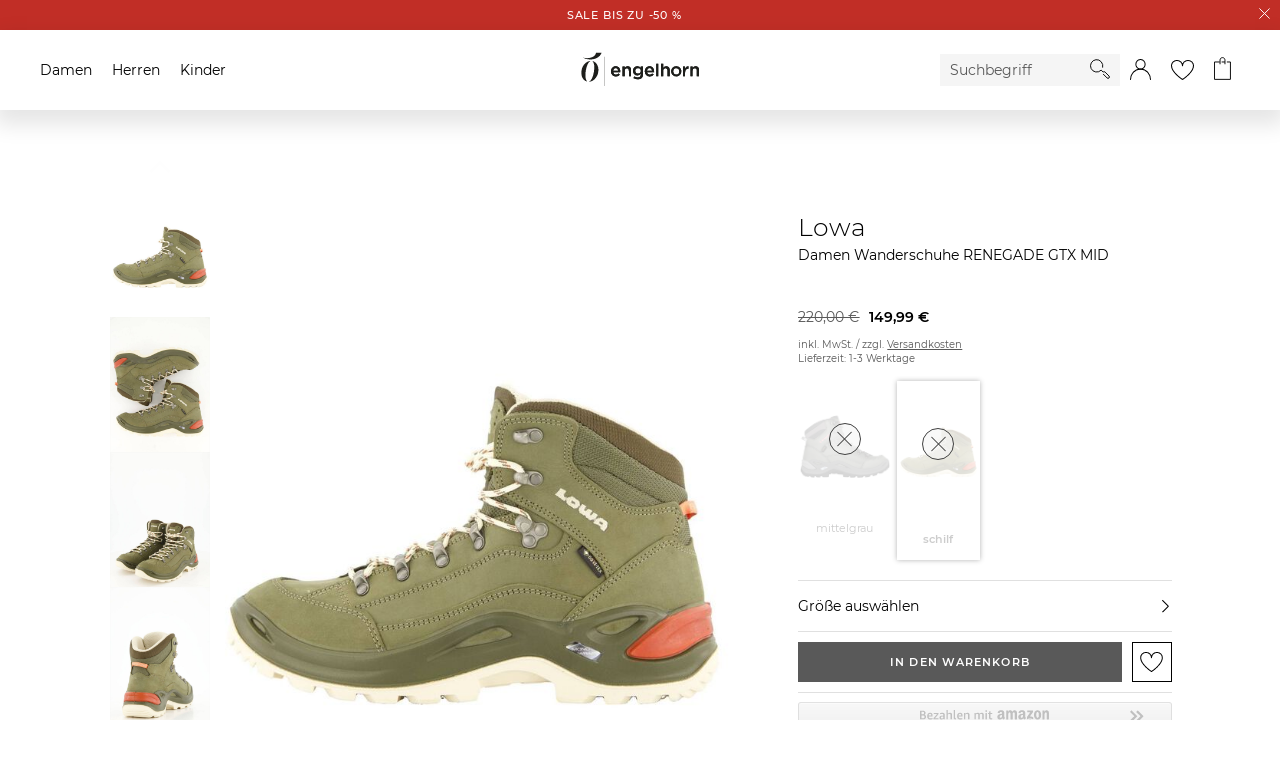

--- FILE ---
content_type: text/html;charset=UTF-8
request_url: https://www.engelhorn.de/on/demandware.store/Sites-ENG-DE-Site/de_DE/Account-HeaderAjax
body_size: -133
content:
    <a class="navigation__control navigation__login" href="https://www.engelhorn.de/de-de/login" role="button" aria-label="Login to your account">
        <inline-svg data-url="/on/demandware.static/Sites-ENG-DE-Site/-/default/dw9bf29916/images/svg/login.svg" class="svg"></inline-svg>
<noscript>
    <svg class="svg">
        <use xlink:href="/on/demandware.static/Sites-ENG-DE-Site/-/default/dwa2a6711d/images/spritemap.svg#login"></use>
    </svg>
</noscript>
    </a>



--- FILE ---
content_type: text/html;charset=UTF-8
request_url: https://h.online-metrix.net/fp/ls_fp.html;CIS3SID=F7150DDD7D20E09665D2D73FF08EF543?org_id=363t8kgq&session_id=8fe4ba3d840066edaccf4b683747c9e99efcae38d25a22afb8aec691535f0b36&nonce=726736178f1f1f1f&pageid=1
body_size: 15467
content:
<html lang="en"><title>empty</title><body><script type="text/javascript">var td_6Y=td_6Y||{};td_6Y.td_4M=function(td_p,td_R){try{var td_n=[""];var td_A=0;for(var td_a=0;td_a<td_R.length;++td_a){td_n.push(String.fromCharCode(td_p.charCodeAt(td_A)^td_R.charCodeAt(td_a)));td_A++;
if(td_A>=td_p.length){td_A=0;}}return td_n.join("");}catch(td_j){return null;}};td_6Y.td_4I=function(td_Q){if(!String||!String.fromCharCode||!parseInt){return null;}try{this.td_c=td_Q;this.td_d="";this.td_f=function(td_n,td_m){if(0===this.td_d.length){var td_l=this.td_c.substr(0,32);
var td_b="";for(var td_i=32;td_i<td_Q.length;td_i+=2){td_b+=String.fromCharCode(parseInt(td_Q.substr(td_i,2),16));}this.td_d=td_6Y.td_4M(td_l,td_b);}if(this.td_d.substr){return this.td_d.substr(td_n,td_m);
}};}catch(td_f){}return null;};td_6Y.td_6d=function(td_K){if(td_K===null||td_K.length===null||!String||!String.fromCharCode){return null;}var td_r=null;try{var td_C="";var td_j=[];var td_d=String.fromCharCode(48)+String.fromCharCode(48)+String.fromCharCode(48);
var td_v=0;for(var td_V=0;td_V<td_K.length;++td_V){if(65+td_v>=126){td_v=0;}var td_L=(td_d+td_K.charCodeAt(td_v++)).slice(-3);td_j.push(td_L);}var td_a=td_j.join("");td_v=0;for(var td_V=0;td_V<td_a.length;
++td_V){if(65+td_v>=126){td_v=0;}var td_N=String.fromCharCode(65+td_v++);if(td_N!==[][[]]+""){td_C+=td_N;}}td_r=td_6Y.td_4M(td_C,td_a);}catch(td_m){return null;}return td_r;};td_6Y.td_6a=function(td_X){if(td_X===null||td_X.length===null){return null;
}var td_a="";try{var td_c="";var td_l=0;for(var td_Z=0;td_Z<td_X.length;++td_Z){if(65+td_l>=126){td_l=0;}var td_N=String.fromCharCode(65+td_l++);if(td_N!==[][[]]+""){td_c+=td_N;}}var td_S=td_6Y.td_4M(td_c,td_X);
var td_j=td_S.match(/.{1,3}/g);for(var td_Z=0;td_Z<td_j.length;++td_Z){td_a+=String.fromCharCode(parseInt(td_j[td_Z],10));}}catch(td_h){return null;}return td_a;};td_6Y.tdz_16c8637a1fbd424f879228a8ac75a888=new td_6Y.td_4I("\x31\x36\x63\x38\x36\x33\x37\x61\x31\x66\x62\x64\x34\x32\x34\x66\x38\x37\x39\x32\x32\x38\x61\x38\x61\x63\x37\x35\x61\x38\x38\x38\x30\x31\x30\x36\x35\x33\x30\x38\x30\x36\x30\x33\x30\x37\x35\x31");
var td_t=(function(){function td_xE(td_Ov,td_Hb){td_Ov=[td_Ov[0]>>>16,td_Ov[0]&65535,td_Ov[1]>>>16,td_Ov[1]&65535];td_Hb=[td_Hb[0]>>>16,td_Hb[0]&65535,td_Hb[1]>>>16,td_Hb[1]&65535];var td_ee=[0,0,0,0];
td_ee[3]+=td_Ov[3]+td_Hb[3];td_ee[2]+=td_ee[3]>>>16;td_ee[3]&=65535;td_ee[2]+=td_Ov[2]+td_Hb[2];td_ee[1]+=td_ee[2]>>>16;td_ee[2]&=65535;td_ee[1]+=td_Ov[1]+td_Hb[1];td_ee[0]+=td_ee[1]>>>16;td_ee[1]&=65535;
td_ee[0]+=td_Ov[0]+td_Hb[0];td_ee[0]&=65535;return[(td_ee[0]<<16)|td_ee[1],(td_ee[2]<<16)|td_ee[3]];}function td_tx(td_xS,td_x5){td_xS=[td_xS[0]>>>16,td_xS[0]&65535,td_xS[1]>>>16,td_xS[1]&65535];td_x5=[td_x5[0]>>>16,td_x5[0]&65535,td_x5[1]>>>16,td_x5[1]&65535];
var td_bO=[0,0,0,0];td_bO[3]+=td_xS[3]*td_x5[3];td_bO[2]+=td_bO[3]>>>16;td_bO[3]&=65535;td_bO[2]+=td_xS[2]*td_x5[3];td_bO[1]+=td_bO[2]>>>16;td_bO[2]&=65535;td_bO[2]+=td_xS[3]*td_x5[2];td_bO[1]+=td_bO[2]>>>16;
td_bO[2]&=65535;td_bO[1]+=td_xS[1]*td_x5[3];td_bO[0]+=td_bO[1]>>>16;td_bO[1]&=65535;td_bO[1]+=td_xS[2]*td_x5[2];td_bO[0]+=td_bO[1]>>>16;td_bO[1]&=65535;td_bO[1]+=td_xS[3]*td_x5[1];td_bO[0]+=td_bO[1]>>>16;
td_bO[1]&=65535;td_bO[0]+=(td_xS[0]*td_x5[3])+(td_xS[1]*td_x5[2])+(td_xS[2]*td_x5[1])+(td_xS[3]*td_x5[0]);td_bO[0]&=65535;return[(td_bO[0]<<16)|td_bO[1],(td_bO[2]<<16)|td_bO[3]];}function td_Xv(td_On,td_t1){td_t1%=64;
if(td_t1===32){return[td_On[1],td_On[0]];}else{if(td_t1<32){return[(td_On[0]<<td_t1)|(td_On[1]>>>(32-td_t1)),(td_On[1]<<td_t1)|(td_On[0]>>>(32-td_t1))];}else{td_t1-=32;return[(td_On[1]<<td_t1)|(td_On[0]>>>(32-td_t1)),(td_On[0]<<td_t1)|(td_On[1]>>>(32-td_t1))];
}}}function td_us(td_hW,td_P5){td_P5%=64;if(td_P5===0){return td_hW;}else{if(td_P5<32){return[(td_hW[0]<<td_P5)|(td_hW[1]>>>(32-td_P5)),td_hW[1]<<td_P5];}else{return[td_hW[1]<<(td_P5-32),0];}}}function td_k6(td_Q9,td_nC){return[td_Q9[0]^td_nC[0],td_Q9[1]^td_nC[1]];
}function td_I9(td_tU){td_tU=td_k6(td_tU,[0,td_tU[0]>>>1]);td_tU=td_tx(td_tU,[4283543511,3981806797]);td_tU=td_k6(td_tU,[0,td_tU[0]>>>1]);td_tU=td_tx(td_tU,[3301882366,444984403]);td_tU=td_k6(td_tU,[0,td_tU[0]>>>1]);
return td_tU;}function td_cH(td_Qx,td_iX){td_Qx=td_Qx||"";td_iX=td_iX||0;var td_lH=td_Qx.length%16;var td_F0=td_Qx.length-td_lH;var td_pb=[0,td_iX];var td_T0=[0,td_iX];var td_Ai=[0,0];var td_Sz=[0,0];var td_su=[2277735313,289559509];
var td_zZ=[1291169091,658871167];for(var td_kZ=0;td_kZ<td_F0;td_kZ=td_kZ+16){td_Ai=[((td_Qx.charCodeAt(td_kZ+4)&255))|((td_Qx.charCodeAt(td_kZ+5)&255)<<8)|((td_Qx.charCodeAt(td_kZ+6)&255)<<16)|((td_Qx.charCodeAt(td_kZ+7)&255)<<24),((td_Qx.charCodeAt(td_kZ)&255))|((td_Qx.charCodeAt(td_kZ+1)&255)<<8)|((td_Qx.charCodeAt(td_kZ+2)&255)<<16)|((td_Qx.charCodeAt(td_kZ+3)&255)<<24)];
td_Sz=[((td_Qx.charCodeAt(td_kZ+12)&255))|((td_Qx.charCodeAt(td_kZ+13)&255)<<8)|((td_Qx.charCodeAt(td_kZ+14)&255)<<16)|((td_Qx.charCodeAt(td_kZ+15)&255)<<24),((td_Qx.charCodeAt(td_kZ+8)&255))|((td_Qx.charCodeAt(td_kZ+9)&255)<<8)|((td_Qx.charCodeAt(td_kZ+10)&255)<<16)|((td_Qx.charCodeAt(td_kZ+11)&255)<<24)];
td_Ai=td_tx(td_Ai,td_su);td_Ai=td_Xv(td_Ai,31);td_Ai=td_tx(td_Ai,td_zZ);td_pb=td_k6(td_pb,td_Ai);td_pb=td_Xv(td_pb,27);td_pb=td_xE(td_pb,td_T0);td_pb=td_xE(td_tx(td_pb,[0,5]),[0,1390208809]);td_Sz=td_tx(td_Sz,td_zZ);
td_Sz=td_Xv(td_Sz,33);td_Sz=td_tx(td_Sz,td_su);td_T0=td_k6(td_T0,td_Sz);td_T0=td_Xv(td_T0,31);td_T0=td_xE(td_T0,td_pb);td_T0=td_xE(td_tx(td_T0,[0,5]),[0,944331445]);}td_Ai=[0,0];td_Sz=[0,0];switch(td_lH){case 15:td_Sz=td_k6(td_Sz,td_us([0,td_Qx.charCodeAt(td_kZ+14)],48));
case 14:td_Sz=td_k6(td_Sz,td_us([0,td_Qx.charCodeAt(td_kZ+13)],40));case 13:td_Sz=td_k6(td_Sz,td_us([0,td_Qx.charCodeAt(td_kZ+12)],32));case 12:td_Sz=td_k6(td_Sz,td_us([0,td_Qx.charCodeAt(td_kZ+11)],24));
case 11:td_Sz=td_k6(td_Sz,td_us([0,td_Qx.charCodeAt(td_kZ+10)],16));case 10:td_Sz=td_k6(td_Sz,td_us([0,td_Qx.charCodeAt(td_kZ+9)],8));case 9:td_Sz=td_k6(td_Sz,[0,td_Qx.charCodeAt(td_kZ+8)]);td_Sz=td_tx(td_Sz,td_zZ);
td_Sz=td_Xv(td_Sz,33);td_Sz=td_tx(td_Sz,td_su);td_T0=td_k6(td_T0,td_Sz);case 8:td_Ai=td_k6(td_Ai,td_us([0,td_Qx.charCodeAt(td_kZ+7)],56));case 7:td_Ai=td_k6(td_Ai,td_us([0,td_Qx.charCodeAt(td_kZ+6)],48));
case 6:td_Ai=td_k6(td_Ai,td_us([0,td_Qx.charCodeAt(td_kZ+5)],40));case 5:td_Ai=td_k6(td_Ai,td_us([0,td_Qx.charCodeAt(td_kZ+4)],32));case 4:td_Ai=td_k6(td_Ai,td_us([0,td_Qx.charCodeAt(td_kZ+3)],24));case 3:td_Ai=td_k6(td_Ai,td_us([0,td_Qx.charCodeAt(td_kZ+2)],16));
case 2:td_Ai=td_k6(td_Ai,td_us([0,td_Qx.charCodeAt(td_kZ+1)],8));case 1:td_Ai=td_k6(td_Ai,[0,td_Qx.charCodeAt(td_kZ)]);td_Ai=td_tx(td_Ai,td_su);td_Ai=td_Xv(td_Ai,31);td_Ai=td_tx(td_Ai,td_zZ);td_pb=td_k6(td_pb,td_Ai);
}td_pb=td_k6(td_pb,[0,td_Qx.length]);td_T0=td_k6(td_T0,[0,td_Qx.length]);td_pb=td_xE(td_pb,td_T0);td_T0=td_xE(td_T0,td_pb);td_pb=td_I9(td_pb);td_T0=td_I9(td_T0);td_pb=td_xE(td_pb,td_T0);td_T0=td_xE(td_T0,td_pb);
return(((typeof(td_6Y.tdz_16c8637a1fbd424f879228a8ac75a888)!=="undefined"&&typeof(td_6Y.tdz_16c8637a1fbd424f879228a8ac75a888.td_f)!=="undefined")?(td_6Y.tdz_16c8637a1fbd424f879228a8ac75a888.td_f(0,8)):null)+(td_pb[0]>>>0).toString(16)).slice(-8)+(((typeof(td_6Y.tdz_16c8637a1fbd424f879228a8ac75a888)!=="undefined"&&typeof(td_6Y.tdz_16c8637a1fbd424f879228a8ac75a888.td_f)!=="undefined")?(td_6Y.tdz_16c8637a1fbd424f879228a8ac75a888.td_f(0,8)):null)+(td_pb[1]>>>0).toString(16)).slice(-8)+(((typeof(td_6Y.tdz_16c8637a1fbd424f879228a8ac75a888)!=="undefined"&&typeof(td_6Y.tdz_16c8637a1fbd424f879228a8ac75a888.td_f)!=="undefined")?(td_6Y.tdz_16c8637a1fbd424f879228a8ac75a888.td_f(0,8)):null)+(td_T0[0]>>>0).toString(16)).slice(-8)+(((typeof(td_6Y.tdz_16c8637a1fbd424f879228a8ac75a888)!=="undefined"&&typeof(td_6Y.tdz_16c8637a1fbd424f879228a8ac75a888.td_f)!=="undefined")?(td_6Y.tdz_16c8637a1fbd424f879228a8ac75a888.td_f(0,8)):null)+(td_T0[1]>>>0).toString(16)).slice(-8);
}return{murmur3_hash128:td_cH};})();function td_0t(td_HE,td_Bx){return td_t.murmur3_hash128(td_HE,td_Bx);}var td_6Y=td_6Y||{};td_6Y.td_3u=function(){};td_6Y.hasDebug=false;td_6Y.trace=function(){};td_6Y.hasTrace=false;td_6Y.tdz_3a3128cee2234b2991787cd64d429cad=new td_6Y.td_4I("\x33\x61\x33\x31\x32\x38\x63\x65\x65\x32\x32\x33\x34\x62\x32\x39\x39\x31\x37\x38\x37\x63\x64\x36\x34\x64\x34\x32\x39\x63\x61\x64\x31\x33\x32\x65\x36\x33\x36\x33\x31\x64\x31\x38\x32\x63\x33\x35\x33\x37\x37\x64\x34\x32\x35\x36\x34\x36\x30\x33\x31\x32\x37\x36\x36\x39\x36\x35\x31\x38\x31\x38\x37\x38\x33\x33\x33\x30\x37\x39\x34\x34\x30\x31\x34\x36\x35\x33\x31\x39\x33\x37\x30\x65\x31\x31\x35\x30\x30\x39\x37\x63\x34\x31\x35\x37\x34\x61\x30\x32\x34\x35\x32\x38\x35\x62\x35\x63\x35\x61\x37\x31\x30\x36\x35\x35\x35\x63\x31\x36\x37\x34\x35\x33\x35\x66\x35\x32\x32\x36\x30\x30\x35\x31\x31\x62\x32\x31\x35\x30\x35\x35\x37\x63\x30\x37\x30\x36\x32\x35\x31\x63\x32\x34\x35\x37\x35\x36\x37\x33\x37\x64\x30\x37\x30\x32\x30\x63\x37\x64\x36\x31\x31\x63\x37\x31\x30\x36\x35\x35\x35\x30\x37\x36\x36\x32\x36\x65\x35\x39\x37\x35\x31\x31\x30\x62\x34\x31\x34\x37\x30\x31\x34\x36\x36\x62\x35\x38\x30\x64\x30\x35\x30\x31\x34\x62\x33\x32\x35\x32\x35\x63\x34\x31\x34\x64\x30\x64\x30\x32\x32\x37\x34\x30\x35\x64\x34\x34\x34\x37\x30\x37\x34\x30\x36\x63\x37\x61\x37\x33\x34\x35\x35\x37\x34\x30\x31\x30\x30\x31\x34\x34\x36\x31\x32\x37\x37\x39\x35\x64\x35\x62\x30\x61\x30\x64\x30\x31\x36\x33\x31\x34\x35\x35\x35\x37\x35\x62\x35\x36\x32\x30\x30\x64\x31\x37\x35\x64\x35\x66\x35\x36\x37\x62\x30\x66\x35\x63\x35\x30\x36\x65\x35\x34\x35\x35\x37\x37\x35\x61\x30\x64\x30\x64\x36\x31\x35\x31\x30\x36\x31\x62\x37\x34\x34\x31\x30\x61\x32\x65\x33\x37\x37\x35\x30\x38\x34\x31\x35\x34\x35\x34\x35\x37\x31\x62\x32\x36\x31\x37\x35\x62\x37\x64\x36\x30\x36\x63\x30\x62\x35\x33\x35\x36\x37\x34\x35\x38\x31\x38\x37\x35\x35\x65\x31\x36\x30\x64\x37\x34\x34\x36\x30\x62\x34\x33\x34\x31\x35\x63\x31\x31\x32\x30\x31\x34\x34\x33\x30\x64\x35\x36\x36\x32\x35\x33\x35\x65\x30\x32\x31\x37\x30\x63\x36\x34\x35\x37\x34\x31\x34\x37\x30\x62\x35\x64\x35\x37\x35\x30\x37\x32\x35\x36\x35\x61\x37\x63\x32\x37\x32\x31\x37\x64\x35\x62\x30\x61\x34\x35\x34\x37\x35\x63\x31\x31\x30\x65\x31\x36\x37\x30\x30\x30\x35\x65\x35\x38\x35\x63\x35\x37\x32\x64\x30\x30\x31\x31\x34\x31\x35\x31\x35\x32\x34\x34\x30\x37\x37\x66\x36\x61\x37\x30\x37\x34\x37\x32\x34\x30\x34\x37\x30\x66\x30\x62\x34\x34\x35\x31\x31\x36\x37\x64\x37\x37\x37\x34\x30\x63\x30\x33\x30\x64\x35\x66\x30\x34\x36\x37\x34\x33\x35\x62\x35\x63\x30\x36\x30\x62\x31\x31\x34\x30\x34\x34\x37\x34\x35\x31\x30\x31\x35\x39\x35\x36\x37\x34\x35\x65\x34\x64\x35\x31\x35\x62\x30\x66\x30\x35\x36\x31\x35\x64\x30\x61\x36\x33\x35\x62\x35\x37\x30\x37\x30\x65\x31\x33\x34\x30\x32\x63\x35\x32\x35\x32\x36\x35\x35\x31\x30\x64\x30\x31\x30\x61\x34\x35\x34\x31\x31\x33\x36\x34\x30\x61\x35\x64\x35\x37\x35\x63\x37\x30\x35\x39\x35\x63\x34\x35\x30\x63\x30\x64\x35\x32\x37\x62\x31\x34\x35\x31\x35\x63\x37\x62\x33\x30\x32\x35\x33\x37\x34\x36\x30\x66\x37\x63\x36\x32\x37\x65\x35\x31\x30\x64\x31\x30\x31\x64\x31\x32\x35\x33\x34\x31\x35\x39\x32\x65\x35\x62\x35\x37\x34\x63\x34\x39\x37\x35\x35\x34\x35\x36\x30\x30\x30\x66\x37\x34\x35\x31\x31\x36\x34\x36\x34\x62\x35\x30\x33\x33\x30\x39\x30\x62\x35\x64\x30\x34\x35\x61\x36\x31\x35\x61\x35\x37\x30\x64\x30\x30\x34\x61\x35\x62\x36\x32\x35\x63\x35\x30\x30\x62\x36\x32\x35\x38\x35\x64\x37\x64\x35\x65\x35\x36\x34\x32\x31\x62\x34\x34\x35\x37\x35\x35\x31\x36\x35\x37\x35\x61\x36\x65\x30\x61\x30\x66\x30\x30\x35\x63\x31\x36\x34\x30\x31\x31\x30\x33\x30\x38\x33\x34\x30\x63\x30\x62\x35\x36\x35\x64\x34\x34\x34\x37\x34\x32\x30\x61\x31\x37\x30\x38\x36\x36\x35\x65\x35\x36\x35\x33\x30\x63\x31\x33\x34\x35\x31\x34\x35\x63\x36\x33\x35\x62\x35\x37\x30\x37\x30\x65\x31\x33\x34\x30\x34\x31\x30\x34\x36\x36\x35\x62\x35\x36\x30\x37\x30\x61\x31\x32\x34\x31\x31\x32\x36\x35\x35\x64\x31\x31\x34\x36\x35\x38\x36\x65\x35\x38\x35\x39\x35\x63\x35\x38\x31\x34\x31\x37\x31\x36\x36\x37\x30\x31\x34\x36\x34\x34\x35\x63\x31\x31\x34\x31\x35\x36\x30\x33\x35\x31\x30\x30\x36\x36\x35\x62\x35\x36\x30\x37\x30\x61\x31\x32\x34\x31\x31\x32\x36\x62\x36\x34\x33\x35\x35\x62\x35\x37\x35\x64\x35\x65\x34\x30\x34\x62\x31\x37\x35\x31\x35\x34\x30\x36\x30\x34\x33\x33\x35\x64\x35\x63\x35\x64\x30\x63\x31\x36\x31\x37\x31\x33\x32\x63\x37\x36\x36\x36\x35\x62\x35\x36\x30\x37\x30\x61\x31\x32\x34\x31\x31\x32\x30\x61\x30\x63\x33\x35\x35\x62\x35\x37\x35\x64\x35\x65\x34\x30\x34\x62\x31\x37\x35\x61\x35\x31\x36\x31\x35\x64\x30\x61\x35\x30\x35\x64\x34\x65\x31\x30\x34\x31\x32\x61\x36\x37\x34\x31\x30\x37\x31\x66\x30\x32\x36\x66\x30\x61\x30\x62\x30\x31\x35\x64\x34\x35\x34\x30\x31\x34\x32\x31\x37\x37\x36\x65\x35\x30\x35\x66\x35\x33\x35\x37\x34\x30\x31\x30\x34\x34\x30\x35\x31\x61\x35\x35\x30\x35\x37\x66\x35\x38\x30\x30\x34\x31\x32\x62\x36\x30\x34\x31\x36\x62\x37\x63\x35\x33\x35\x62\x34\x33\x32\x61\x33\x36\x36\x35\x35\x62\x35\x64\x35\x30\x30\x64\x34\x35\x34\x61\x31\x39\x36\x31\x35\x66\x35\x37\x35\x39\x30\x36\x34\x34\x30\x30\x31\x61\x35\x34\x36\x33\x35\x62\x35\x37\x30\x37\x30\x65\x31\x33\x34\x30\x34\x31\x36\x33\x35\x39\x35\x64\x35\x36\x30\x36\x34\x35\x35\x32\x31\x63\x30\x32\x36\x34\x35\x64\x30\x63\x35\x36\x35\x36\x34\x65\x34\x32\x31\x37\x36\x38\x35\x66\x30\x63\x30\x61\x35\x33\x31\x34\x35\x63\x31\x61\x30\x32\x36\x65\x30\x61\x30\x66\x30\x30\x35\x63\x31\x36\x34\x30\x31\x31\x36\x32\x35\x30\x30\x63\x30\x62\x30\x30\x31\x32\x30\x61\x31\x64\x30\x35\x33\x35\x35\x62\x35\x37\x35\x64\x35\x65\x34\x30\x34\x62\x31\x37\x33\x33\x30\x63\x35\x39\x35\x61\x30\x31\x31\x34\x30\x33\x30\x39\x34\x64\x35\x31\x31\x31\x35\x64\x30\x61\x35\x64\x35\x65\x34\x35\x35\x36\x33\x34\x30\x63\x30\x62\x35\x36\x35\x64\x34\x34\x34\x37\x34\x32\x30\x33\x30\x38\x37\x34\x35\x30\x35\x34\x37\x31\x35\x39\x31\x37\x30\x31\x35\x61\x36\x32\x30\x64\x34\x37\x35\x62\x35\x36\x30\x64\x32\x65\x33\x37\x35\x61\x33\x31\x35\x32\x35\x35\x31\x32\x36\x30\x34\x33\x30\x63\x32\x61\x36\x31\x31\x32\x37\x63\x36\x34\x33\x30\x35\x62\x34\x61\x31\x39\x35\x66\x35\x38\x34\x63\x31\x37\x30\x32\x34\x34\x34\x30\x35\x35\x30\x38\x35\x64\x35\x36\x31\x39\x33\x36\x33\x33\x32\x38\x35\x63\x30\x33\x35\x39\x35\x34\x35\x31\x34\x63\x33\x38\x30\x61\x30\x37\x35\x38\x35\x37\x35\x30\x34\x30\x34\x32\x36\x31\x35\x38\x35\x66\x35\x30\x34\x35\x35\x31\x36\x35\x30\x36\x30\x39\x35\x39\x34\x30\x30\x31\x37\x61\x35\x64\x34\x64\x30\x61\x30\x37\x30\x64\x35\x30\x30\x30\x34\x37\x35\x38\x35\x64\x35\x36\x33\x65\x31\x36\x30\x34\x35\x34\x35\x33\x34\x31\x35\x64\x30\x30\x34\x30\x35\x38\x34\x66\x35\x34\x30\x64\x31\x37\x31\x38\x32\x31\x31\x36\x35\x37\x34\x32\x30\x31\x35\x31\x35\x36\x35\x65\x30\x36\x35\x62\x34\x62\x31\x63\x31\x31\x34\x36\x35\x37\x35\x34\x35\x31\x30\x64\x35\x66\x34\x61\x31\x64\x35\x62\x36\x33\x35\x63\x30\x64\x35\x63\x35\x63\x31\x36\x35\x38\x36\x37\x35\x39\x35\x33\x31\x30\x31\x30\x34\x34\x35\x64\x30\x61\x35\x33\x35\x62\x36\x39\x30\x32\x30\x35\x34\x34\x36\x62\x31\x31\x35\x66\x35\x30\x34\x36\x35\x65\x30\x63\x31\x37\x30\x38\x36\x34\x35\x37\x34\x31\x34\x37\x30\x62\x35\x64\x35\x37\x37\x38\x35\x66\x35\x33\x34\x61\x35\x38\x30\x61\x30\x30\x31\x36\x30\x35\x35\x63\x34\x34\x34\x61\x31\x39\x33\x30\x30\x34\x30\x33\x35\x63\x30\x34\x31\x33\x37\x37\x35\x65\x34\x64\x30\x36\x30\x62\x31\x31\x31\x32\x37\x62\x35\x30\x35\x62\x30\x63\x34\x31");
var td_6Y=td_6Y||{};var td_n=0;var td_v=1;var td_x=2;var td_b=3;var td_V=4;td_6Y.td_5f=td_n;var td_1S={td_3i:function(){if(typeof navigator!==[][[]]+""){this.td_m(navigator.userAgent,navigator.vendor,navigator.platform,navigator.appVersion,window.opera);
}},td_m:function(td_B,td_Z,td_M,td_N,td_a){this.td_S=[{string:td_B,subString:((typeof(td_6Y.tdz_3a3128cee2234b2991787cd64d429cad)!=="undefined"&&typeof(td_6Y.tdz_3a3128cee2234b2991787cd64d429cad.td_f)!=="undefined")?(td_6Y.tdz_3a3128cee2234b2991787cd64d429cad.td_f(0,5)):null),versionSearch:((typeof(td_6Y.tdz_3a3128cee2234b2991787cd64d429cad)!=="undefined"&&typeof(td_6Y.tdz_3a3128cee2234b2991787cd64d429cad.td_f)!=="undefined")?(td_6Y.tdz_3a3128cee2234b2991787cd64d429cad.td_f(5,4)):null),identity:((typeof(td_6Y.tdz_3a3128cee2234b2991787cd64d429cad)!=="undefined"&&typeof(td_6Y.tdz_3a3128cee2234b2991787cd64d429cad.td_f)!=="undefined")?(td_6Y.tdz_3a3128cee2234b2991787cd64d429cad.td_f(9,5)):null)},{string:td_B,subString:((typeof(td_6Y.tdz_3a3128cee2234b2991787cd64d429cad)!=="undefined"&&typeof(td_6Y.tdz_3a3128cee2234b2991787cd64d429cad.td_f)!=="undefined")?(td_6Y.tdz_3a3128cee2234b2991787cd64d429cad.td_f(14,5)):null),versionSearch:((typeof(td_6Y.tdz_3a3128cee2234b2991787cd64d429cad)!=="undefined"&&typeof(td_6Y.tdz_3a3128cee2234b2991787cd64d429cad.td_f)!=="undefined")?(td_6Y.tdz_3a3128cee2234b2991787cd64d429cad.td_f(19,4)):null),identity:((typeof(td_6Y.tdz_3a3128cee2234b2991787cd64d429cad)!=="undefined"&&typeof(td_6Y.tdz_3a3128cee2234b2991787cd64d429cad.td_f)!=="undefined")?(td_6Y.tdz_3a3128cee2234b2991787cd64d429cad.td_f(23,11)):null)},{string:td_B,subString:((typeof(td_6Y.tdz_3a3128cee2234b2991787cd64d429cad)!=="undefined"&&typeof(td_6Y.tdz_3a3128cee2234b2991787cd64d429cad.td_f)!=="undefined")?(td_6Y.tdz_3a3128cee2234b2991787cd64d429cad.td_f(34,10)):null),versionSearch:((typeof(td_6Y.tdz_3a3128cee2234b2991787cd64d429cad)!=="undefined"&&typeof(td_6Y.tdz_3a3128cee2234b2991787cd64d429cad.td_f)!=="undefined")?(td_6Y.tdz_3a3128cee2234b2991787cd64d429cad.td_f(34,10)):null),identity:((typeof(td_6Y.tdz_3a3128cee2234b2991787cd64d429cad)!=="undefined"&&typeof(td_6Y.tdz_3a3128cee2234b2991787cd64d429cad.td_f)!=="undefined")?(td_6Y.tdz_3a3128cee2234b2991787cd64d429cad.td_f(34,10)):null)},{string:td_B,subString:((typeof(td_6Y.tdz_3a3128cee2234b2991787cd64d429cad)!=="undefined"&&typeof(td_6Y.tdz_3a3128cee2234b2991787cd64d429cad.td_f)!=="undefined")?(td_6Y.tdz_3a3128cee2234b2991787cd64d429cad.td_f(44,5)):null),versionSearch:((typeof(td_6Y.tdz_3a3128cee2234b2991787cd64d429cad)!=="undefined"&&typeof(td_6Y.tdz_3a3128cee2234b2991787cd64d429cad.td_f)!=="undefined")?(td_6Y.tdz_3a3128cee2234b2991787cd64d429cad.td_f(49,4)):null),identity:((typeof(td_6Y.tdz_3a3128cee2234b2991787cd64d429cad)!=="undefined"&&typeof(td_6Y.tdz_3a3128cee2234b2991787cd64d429cad.td_f)!=="undefined")?(td_6Y.tdz_3a3128cee2234b2991787cd64d429cad.td_f(49,4)):null)},{string:td_B,subString:((typeof(td_6Y.tdz_3a3128cee2234b2991787cd64d429cad)!=="undefined"&&typeof(td_6Y.tdz_3a3128cee2234b2991787cd64d429cad.td_f)!=="undefined")?(td_6Y.tdz_3a3128cee2234b2991787cd64d429cad.td_f(53,4)):null),versionSearch:((typeof(td_6Y.tdz_3a3128cee2234b2991787cd64d429cad)!=="undefined"&&typeof(td_6Y.tdz_3a3128cee2234b2991787cd64d429cad.td_f)!=="undefined")?(td_6Y.tdz_3a3128cee2234b2991787cd64d429cad.td_f(57,3)):null),identity:((typeof(td_6Y.tdz_3a3128cee2234b2991787cd64d429cad)!=="undefined"&&typeof(td_6Y.tdz_3a3128cee2234b2991787cd64d429cad.td_f)!=="undefined")?(td_6Y.tdz_3a3128cee2234b2991787cd64d429cad.td_f(49,4)):null)},{string:td_B,subString:((typeof(td_6Y.tdz_3a3128cee2234b2991787cd64d429cad)!=="undefined"&&typeof(td_6Y.tdz_3a3128cee2234b2991787cd64d429cad.td_f)!=="undefined")?(td_6Y.tdz_3a3128cee2234b2991787cd64d429cad.td_f(60,5)):null),versionSearch:((typeof(td_6Y.tdz_3a3128cee2234b2991787cd64d429cad)!=="undefined"&&typeof(td_6Y.tdz_3a3128cee2234b2991787cd64d429cad.td_f)!=="undefined")?(td_6Y.tdz_3a3128cee2234b2991787cd64d429cad.td_f(65,4)):null),identity:((typeof(td_6Y.tdz_3a3128cee2234b2991787cd64d429cad)!=="undefined"&&typeof(td_6Y.tdz_3a3128cee2234b2991787cd64d429cad.td_f)!=="undefined")?(td_6Y.tdz_3a3128cee2234b2991787cd64d429cad.td_f(49,4)):null)},{string:td_B,subString:((typeof(td_6Y.tdz_3a3128cee2234b2991787cd64d429cad)!=="undefined"&&typeof(td_6Y.tdz_3a3128cee2234b2991787cd64d429cad.td_f)!=="undefined")?(td_6Y.tdz_3a3128cee2234b2991787cd64d429cad.td_f(69,7)):null),versionSearch:((typeof(td_6Y.tdz_3a3128cee2234b2991787cd64d429cad)!=="undefined"&&typeof(td_6Y.tdz_3a3128cee2234b2991787cd64d429cad.td_f)!=="undefined")?(td_6Y.tdz_3a3128cee2234b2991787cd64d429cad.td_f(76,6)):null),identity:((typeof(td_6Y.tdz_3a3128cee2234b2991787cd64d429cad)!=="undefined"&&typeof(td_6Y.tdz_3a3128cee2234b2991787cd64d429cad.td_f)!=="undefined")?(td_6Y.tdz_3a3128cee2234b2991787cd64d429cad.td_f(49,4)):null)},{string:td_B,subString:((typeof(td_6Y.tdz_3a3128cee2234b2991787cd64d429cad)!=="undefined"&&typeof(td_6Y.tdz_3a3128cee2234b2991787cd64d429cad.td_f)!=="undefined")?(td_6Y.tdz_3a3128cee2234b2991787cd64d429cad.td_f(82,9)):null),versionSearch:((typeof(td_6Y.tdz_3a3128cee2234b2991787cd64d429cad)!=="undefined"&&typeof(td_6Y.tdz_3a3128cee2234b2991787cd64d429cad.td_f)!=="undefined")?(td_6Y.tdz_3a3128cee2234b2991787cd64d429cad.td_f(82,9)):null),identity:((typeof(td_6Y.tdz_3a3128cee2234b2991787cd64d429cad)!=="undefined"&&typeof(td_6Y.tdz_3a3128cee2234b2991787cd64d429cad.td_f)!=="undefined")?(td_6Y.tdz_3a3128cee2234b2991787cd64d429cad.td_f(91,6)):null)},{string:td_B,subString:((typeof(td_6Y.tdz_3a3128cee2234b2991787cd64d429cad)!=="undefined"&&typeof(td_6Y.tdz_3a3128cee2234b2991787cd64d429cad.td_f)!=="undefined")?(td_6Y.tdz_3a3128cee2234b2991787cd64d429cad.td_f(97,14)):null),identity:((typeof(td_6Y.tdz_3a3128cee2234b2991787cd64d429cad)!=="undefined"&&typeof(td_6Y.tdz_3a3128cee2234b2991787cd64d429cad.td_f)!=="undefined")?(td_6Y.tdz_3a3128cee2234b2991787cd64d429cad.td_f(97,14)):null)},{string:td_B,subString:((typeof(td_6Y.tdz_3a3128cee2234b2991787cd64d429cad)!=="undefined"&&typeof(td_6Y.tdz_3a3128cee2234b2991787cd64d429cad.td_f)!=="undefined")?(td_6Y.tdz_3a3128cee2234b2991787cd64d429cad.td_f(111,9)):null),identity:((typeof(td_6Y.tdz_3a3128cee2234b2991787cd64d429cad)!=="undefined"&&typeof(td_6Y.tdz_3a3128cee2234b2991787cd64d429cad.td_f)!=="undefined")?(td_6Y.tdz_3a3128cee2234b2991787cd64d429cad.td_f(111,9)):null)},{string:td_B,subString:((typeof(td_6Y.tdz_3a3128cee2234b2991787cd64d429cad)!=="undefined"&&typeof(td_6Y.tdz_3a3128cee2234b2991787cd64d429cad.td_f)!=="undefined")?(td_6Y.tdz_3a3128cee2234b2991787cd64d429cad.td_f(120,8)):null),identity:((typeof(td_6Y.tdz_3a3128cee2234b2991787cd64d429cad)!=="undefined"&&typeof(td_6Y.tdz_3a3128cee2234b2991787cd64d429cad.td_f)!=="undefined")?(td_6Y.tdz_3a3128cee2234b2991787cd64d429cad.td_f(111,9)):null)},{string:td_B,subString:((typeof(td_6Y.tdz_3a3128cee2234b2991787cd64d429cad)!=="undefined"&&typeof(td_6Y.tdz_3a3128cee2234b2991787cd64d429cad.td_f)!=="undefined")?(td_6Y.tdz_3a3128cee2234b2991787cd64d429cad.td_f(128,6)):null),identity:((typeof(td_6Y.tdz_3a3128cee2234b2991787cd64d429cad)!=="undefined"&&typeof(td_6Y.tdz_3a3128cee2234b2991787cd64d429cad.td_f)!=="undefined")?(td_6Y.tdz_3a3128cee2234b2991787cd64d429cad.td_f(128,6)):null)},{string:td_B,subString:((typeof(td_6Y.tdz_3a3128cee2234b2991787cd64d429cad)!=="undefined"&&typeof(td_6Y.tdz_3a3128cee2234b2991787cd64d429cad.td_f)!=="undefined")?(td_6Y.tdz_3a3128cee2234b2991787cd64d429cad.td_f(134,6)):null),identity:((typeof(td_6Y.tdz_3a3128cee2234b2991787cd64d429cad)!=="undefined"&&typeof(td_6Y.tdz_3a3128cee2234b2991787cd64d429cad.td_f)!=="undefined")?(td_6Y.tdz_3a3128cee2234b2991787cd64d429cad.td_f(134,6)):null)},{string:td_B,subString:((typeof(td_6Y.tdz_3a3128cee2234b2991787cd64d429cad)!=="undefined"&&typeof(td_6Y.tdz_3a3128cee2234b2991787cd64d429cad.td_f)!=="undefined")?(td_6Y.tdz_3a3128cee2234b2991787cd64d429cad.td_f(140,7)):null),versionSearch:((typeof(td_6Y.tdz_3a3128cee2234b2991787cd64d429cad)!=="undefined"&&typeof(td_6Y.tdz_3a3128cee2234b2991787cd64d429cad.td_f)!=="undefined")?(td_6Y.tdz_3a3128cee2234b2991787cd64d429cad.td_f(147,8)):null),identity:((typeof(td_6Y.tdz_3a3128cee2234b2991787cd64d429cad)!=="undefined"&&typeof(td_6Y.tdz_3a3128cee2234b2991787cd64d429cad.td_f)!=="undefined")?(td_6Y.tdz_3a3128cee2234b2991787cd64d429cad.td_f(140,7)):null)},{string:td_B,subString:((typeof(td_6Y.tdz_3a3128cee2234b2991787cd64d429cad)!=="undefined"&&typeof(td_6Y.tdz_3a3128cee2234b2991787cd64d429cad.td_f)!=="undefined")?(td_6Y.tdz_3a3128cee2234b2991787cd64d429cad.td_f(155,5)):null),identity:((typeof(td_6Y.tdz_3a3128cee2234b2991787cd64d429cad)!=="undefined"&&typeof(td_6Y.tdz_3a3128cee2234b2991787cd64d429cad.td_f)!=="undefined")?(td_6Y.tdz_3a3128cee2234b2991787cd64d429cad.td_f(160,7)):null),versionSearch:((typeof(td_6Y.tdz_3a3128cee2234b2991787cd64d429cad)!=="undefined"&&typeof(td_6Y.tdz_3a3128cee2234b2991787cd64d429cad.td_f)!=="undefined")?(td_6Y.tdz_3a3128cee2234b2991787cd64d429cad.td_f(155,5)):null)},{string:td_B,subString:((typeof(td_6Y.tdz_3a3128cee2234b2991787cd64d429cad)!=="undefined"&&typeof(td_6Y.tdz_3a3128cee2234b2991787cd64d429cad.td_f)!=="undefined")?(td_6Y.tdz_3a3128cee2234b2991787cd64d429cad.td_f(167,5)):null),identity:((typeof(td_6Y.tdz_3a3128cee2234b2991787cd64d429cad)!=="undefined"&&typeof(td_6Y.tdz_3a3128cee2234b2991787cd64d429cad.td_f)!=="undefined")?(td_6Y.tdz_3a3128cee2234b2991787cd64d429cad.td_f(134,6)):null),versionSearch:((typeof(td_6Y.tdz_3a3128cee2234b2991787cd64d429cad)!=="undefined"&&typeof(td_6Y.tdz_3a3128cee2234b2991787cd64d429cad.td_f)!=="undefined")?(td_6Y.tdz_3a3128cee2234b2991787cd64d429cad.td_f(167,5)):null)},{string:td_B,subString:((typeof(td_6Y.tdz_3a3128cee2234b2991787cd64d429cad)!=="undefined"&&typeof(td_6Y.tdz_3a3128cee2234b2991787cd64d429cad.td_f)!=="undefined")?(td_6Y.tdz_3a3128cee2234b2991787cd64d429cad.td_f(172,18)):null),identity:((typeof(td_6Y.tdz_3a3128cee2234b2991787cd64d429cad)!=="undefined"&&typeof(td_6Y.tdz_3a3128cee2234b2991787cd64d429cad.td_f)!=="undefined")?(td_6Y.tdz_3a3128cee2234b2991787cd64d429cad.td_f(172,18)):null),versionSearch:((typeof(td_6Y.tdz_3a3128cee2234b2991787cd64d429cad)!=="undefined"&&typeof(td_6Y.tdz_3a3128cee2234b2991787cd64d429cad.td_f)!=="undefined")?(td_6Y.tdz_3a3128cee2234b2991787cd64d429cad.td_f(172,18)):null)},{string:td_Z,subString:((typeof(td_6Y.tdz_3a3128cee2234b2991787cd64d429cad)!=="undefined"&&typeof(td_6Y.tdz_3a3128cee2234b2991787cd64d429cad.td_f)!=="undefined")?(td_6Y.tdz_3a3128cee2234b2991787cd64d429cad.td_f(190,5)):null),identity:((typeof(td_6Y.tdz_3a3128cee2234b2991787cd64d429cad)!=="undefined"&&typeof(td_6Y.tdz_3a3128cee2234b2991787cd64d429cad.td_f)!=="undefined")?(td_6Y.tdz_3a3128cee2234b2991787cd64d429cad.td_f(195,6)):null),versionSearch:((typeof(td_6Y.tdz_3a3128cee2234b2991787cd64d429cad)!=="undefined"&&typeof(td_6Y.tdz_3a3128cee2234b2991787cd64d429cad.td_f)!=="undefined")?(td_6Y.tdz_3a3128cee2234b2991787cd64d429cad.td_f(201,7)):null)},{prop:td_a,identity:((typeof(td_6Y.tdz_3a3128cee2234b2991787cd64d429cad)!=="undefined"&&typeof(td_6Y.tdz_3a3128cee2234b2991787cd64d429cad.td_f)!=="undefined")?(td_6Y.tdz_3a3128cee2234b2991787cd64d429cad.td_f(9,5)):null),versionSearch:((typeof(td_6Y.tdz_3a3128cee2234b2991787cd64d429cad)!=="undefined"&&typeof(td_6Y.tdz_3a3128cee2234b2991787cd64d429cad.td_f)!=="undefined")?(td_6Y.tdz_3a3128cee2234b2991787cd64d429cad.td_f(201,7)):null)},{string:td_Z,subString:((typeof(td_6Y.tdz_3a3128cee2234b2991787cd64d429cad)!=="undefined"&&typeof(td_6Y.tdz_3a3128cee2234b2991787cd64d429cad.td_f)!=="undefined")?(td_6Y.tdz_3a3128cee2234b2991787cd64d429cad.td_f(208,4)):null),identity:((typeof(td_6Y.tdz_3a3128cee2234b2991787cd64d429cad)!=="undefined"&&typeof(td_6Y.tdz_3a3128cee2234b2991787cd64d429cad.td_f)!=="undefined")?(td_6Y.tdz_3a3128cee2234b2991787cd64d429cad.td_f(208,4)):null)},{string:td_Z,subString:((typeof(td_6Y.tdz_3a3128cee2234b2991787cd64d429cad)!=="undefined"&&typeof(td_6Y.tdz_3a3128cee2234b2991787cd64d429cad.td_f)!=="undefined")?(td_6Y.tdz_3a3128cee2234b2991787cd64d429cad.td_f(212,3)):null),identity:((typeof(td_6Y.tdz_3a3128cee2234b2991787cd64d429cad)!=="undefined"&&typeof(td_6Y.tdz_3a3128cee2234b2991787cd64d429cad.td_f)!=="undefined")?(td_6Y.tdz_3a3128cee2234b2991787cd64d429cad.td_f(215,9)):null)},{string:td_B,subString:((typeof(td_6Y.tdz_3a3128cee2234b2991787cd64d429cad)!=="undefined"&&typeof(td_6Y.tdz_3a3128cee2234b2991787cd64d429cad.td_f)!=="undefined")?(td_6Y.tdz_3a3128cee2234b2991787cd64d429cad.td_f(160,7)):null),identity:((typeof(td_6Y.tdz_3a3128cee2234b2991787cd64d429cad)!=="undefined"&&typeof(td_6Y.tdz_3a3128cee2234b2991787cd64d429cad.td_f)!=="undefined")?(td_6Y.tdz_3a3128cee2234b2991787cd64d429cad.td_f(160,7)):null)},{string:td_Z,subString:((typeof(td_6Y.tdz_3a3128cee2234b2991787cd64d429cad)!=="undefined"&&typeof(td_6Y.tdz_3a3128cee2234b2991787cd64d429cad.td_f)!=="undefined")?(td_6Y.tdz_3a3128cee2234b2991787cd64d429cad.td_f(224,6)):null),identity:((typeof(td_6Y.tdz_3a3128cee2234b2991787cd64d429cad)!=="undefined"&&typeof(td_6Y.tdz_3a3128cee2234b2991787cd64d429cad.td_f)!=="undefined")?(td_6Y.tdz_3a3128cee2234b2991787cd64d429cad.td_f(224,6)):null)},{string:td_B,subString:((typeof(td_6Y.tdz_3a3128cee2234b2991787cd64d429cad)!=="undefined"&&typeof(td_6Y.tdz_3a3128cee2234b2991787cd64d429cad.td_f)!=="undefined")?(td_6Y.tdz_3a3128cee2234b2991787cd64d429cad.td_f(230,8)):null),identity:((typeof(td_6Y.tdz_3a3128cee2234b2991787cd64d429cad)!=="undefined"&&typeof(td_6Y.tdz_3a3128cee2234b2991787cd64d429cad.td_f)!=="undefined")?(td_6Y.tdz_3a3128cee2234b2991787cd64d429cad.td_f(230,8)):null)},{string:td_B,subString:((typeof(td_6Y.tdz_3a3128cee2234b2991787cd64d429cad)!=="undefined"&&typeof(td_6Y.tdz_3a3128cee2234b2991787cd64d429cad.td_f)!=="undefined")?(td_6Y.tdz_3a3128cee2234b2991787cd64d429cad.td_f(238,4)):null),identity:((typeof(td_6Y.tdz_3a3128cee2234b2991787cd64d429cad)!=="undefined"&&typeof(td_6Y.tdz_3a3128cee2234b2991787cd64d429cad.td_f)!=="undefined")?(td_6Y.tdz_3a3128cee2234b2991787cd64d429cad.td_f(242,8)):null),versionSearch:((typeof(td_6Y.tdz_3a3128cee2234b2991787cd64d429cad)!=="undefined"&&typeof(td_6Y.tdz_3a3128cee2234b2991787cd64d429cad.td_f)!=="undefined")?(td_6Y.tdz_3a3128cee2234b2991787cd64d429cad.td_f(238,4)):null)},{string:td_B,subString:((typeof(td_6Y.tdz_3a3128cee2234b2991787cd64d429cad)!=="undefined"&&typeof(td_6Y.tdz_3a3128cee2234b2991787cd64d429cad.td_f)!=="undefined")?(td_6Y.tdz_3a3128cee2234b2991787cd64d429cad.td_f(250,8)):null),identity:((typeof(td_6Y.tdz_3a3128cee2234b2991787cd64d429cad)!=="undefined"&&typeof(td_6Y.tdz_3a3128cee2234b2991787cd64d429cad.td_f)!=="undefined")?(td_6Y.tdz_3a3128cee2234b2991787cd64d429cad.td_f(250,8)):null),versionSearch:((typeof(td_6Y.tdz_3a3128cee2234b2991787cd64d429cad)!=="undefined"&&typeof(td_6Y.tdz_3a3128cee2234b2991787cd64d429cad.td_f)!=="undefined")?(td_6Y.tdz_3a3128cee2234b2991787cd64d429cad.td_f(250,8)):null)},{string:td_B,subString:((typeof(td_6Y.tdz_3a3128cee2234b2991787cd64d429cad)!=="undefined"&&typeof(td_6Y.tdz_3a3128cee2234b2991787cd64d429cad.td_f)!=="undefined")?(td_6Y.tdz_3a3128cee2234b2991787cd64d429cad.td_f(258,7)):null),identity:((typeof(td_6Y.tdz_3a3128cee2234b2991787cd64d429cad)!=="undefined"&&typeof(td_6Y.tdz_3a3128cee2234b2991787cd64d429cad.td_f)!=="undefined")?(td_6Y.tdz_3a3128cee2234b2991787cd64d429cad.td_f(242,8)):null),versionSearch:((typeof(td_6Y.tdz_3a3128cee2234b2991787cd64d429cad)!=="undefined"&&typeof(td_6Y.tdz_3a3128cee2234b2991787cd64d429cad.td_f)!=="undefined")?(td_6Y.tdz_3a3128cee2234b2991787cd64d429cad.td_f(265,2)):null)},{string:td_B,subString:((typeof(td_6Y.tdz_3a3128cee2234b2991787cd64d429cad)!=="undefined"&&typeof(td_6Y.tdz_3a3128cee2234b2991787cd64d429cad.td_f)!=="undefined")?(td_6Y.tdz_3a3128cee2234b2991787cd64d429cad.td_f(267,5)):null),identity:((typeof(td_6Y.tdz_3a3128cee2234b2991787cd64d429cad)!=="undefined"&&typeof(td_6Y.tdz_3a3128cee2234b2991787cd64d429cad.td_f)!=="undefined")?(td_6Y.tdz_3a3128cee2234b2991787cd64d429cad.td_f(272,7)):null),versionSearch:((typeof(td_6Y.tdz_3a3128cee2234b2991787cd64d429cad)!=="undefined"&&typeof(td_6Y.tdz_3a3128cee2234b2991787cd64d429cad.td_f)!=="undefined")?(td_6Y.tdz_3a3128cee2234b2991787cd64d429cad.td_f(265,2)):null)},{string:td_B,subString:((typeof(td_6Y.tdz_3a3128cee2234b2991787cd64d429cad)!=="undefined"&&typeof(td_6Y.tdz_3a3128cee2234b2991787cd64d429cad.td_f)!=="undefined")?(td_6Y.tdz_3a3128cee2234b2991787cd64d429cad.td_f(272,7)):null),identity:((typeof(td_6Y.tdz_3a3128cee2234b2991787cd64d429cad)!=="undefined"&&typeof(td_6Y.tdz_3a3128cee2234b2991787cd64d429cad.td_f)!=="undefined")?(td_6Y.tdz_3a3128cee2234b2991787cd64d429cad.td_f(230,8)):null),versionSearch:((typeof(td_6Y.tdz_3a3128cee2234b2991787cd64d429cad)!=="undefined"&&typeof(td_6Y.tdz_3a3128cee2234b2991787cd64d429cad.td_f)!=="undefined")?(td_6Y.tdz_3a3128cee2234b2991787cd64d429cad.td_f(272,7)):null)}];
this.td_U=[{string:td_M,subString:((typeof(td_6Y.tdz_3a3128cee2234b2991787cd64d429cad)!=="undefined"&&typeof(td_6Y.tdz_3a3128cee2234b2991787cd64d429cad.td_f)!=="undefined")?(td_6Y.tdz_3a3128cee2234b2991787cd64d429cad.td_f(279,3)):null),identity:((typeof(td_6Y.tdz_3a3128cee2234b2991787cd64d429cad)!=="undefined"&&typeof(td_6Y.tdz_3a3128cee2234b2991787cd64d429cad.td_f)!=="undefined")?(td_6Y.tdz_3a3128cee2234b2991787cd64d429cad.td_f(282,7)):null)},{string:td_M,subString:((typeof(td_6Y.tdz_3a3128cee2234b2991787cd64d429cad)!=="undefined"&&typeof(td_6Y.tdz_3a3128cee2234b2991787cd64d429cad.td_f)!=="undefined")?(td_6Y.tdz_3a3128cee2234b2991787cd64d429cad.td_f(289,3)):null),identity:((typeof(td_6Y.tdz_3a3128cee2234b2991787cd64d429cad)!=="undefined"&&typeof(td_6Y.tdz_3a3128cee2234b2991787cd64d429cad.td_f)!=="undefined")?(td_6Y.tdz_3a3128cee2234b2991787cd64d429cad.td_f(289,3)):null)},{string:td_B,subString:((typeof(td_6Y.tdz_3a3128cee2234b2991787cd64d429cad)!=="undefined"&&typeof(td_6Y.tdz_3a3128cee2234b2991787cd64d429cad.td_f)!=="undefined")?(td_6Y.tdz_3a3128cee2234b2991787cd64d429cad.td_f(292,13)):null),identity:((typeof(td_6Y.tdz_3a3128cee2234b2991787cd64d429cad)!=="undefined"&&typeof(td_6Y.tdz_3a3128cee2234b2991787cd64d429cad.td_f)!=="undefined")?(td_6Y.tdz_3a3128cee2234b2991787cd64d429cad.td_f(292,13)):null)},{string:td_B,subString:((typeof(td_6Y.tdz_3a3128cee2234b2991787cd64d429cad)!=="undefined"&&typeof(td_6Y.tdz_3a3128cee2234b2991787cd64d429cad.td_f)!=="undefined")?(td_6Y.tdz_3a3128cee2234b2991787cd64d429cad.td_f(305,7)):null),identity:((typeof(td_6Y.tdz_3a3128cee2234b2991787cd64d429cad)!=="undefined"&&typeof(td_6Y.tdz_3a3128cee2234b2991787cd64d429cad.td_f)!=="undefined")?(td_6Y.tdz_3a3128cee2234b2991787cd64d429cad.td_f(305,7)):null)},{string:td_B,subString:((typeof(td_6Y.tdz_3a3128cee2234b2991787cd64d429cad)!=="undefined"&&typeof(td_6Y.tdz_3a3128cee2234b2991787cd64d429cad.td_f)!=="undefined")?(td_6Y.tdz_3a3128cee2234b2991787cd64d429cad.td_f(312,7)):null),identity:((typeof(td_6Y.tdz_3a3128cee2234b2991787cd64d429cad)!=="undefined"&&typeof(td_6Y.tdz_3a3128cee2234b2991787cd64d429cad.td_f)!=="undefined")?(td_6Y.tdz_3a3128cee2234b2991787cd64d429cad.td_f(312,7)):null)},{string:td_B,subString:((typeof(td_6Y.tdz_3a3128cee2234b2991787cd64d429cad)!=="undefined"&&typeof(td_6Y.tdz_3a3128cee2234b2991787cd64d429cad.td_f)!=="undefined")?(td_6Y.tdz_3a3128cee2234b2991787cd64d429cad.td_f(319,5)):null),identity:((typeof(td_6Y.tdz_3a3128cee2234b2991787cd64d429cad)!=="undefined"&&typeof(td_6Y.tdz_3a3128cee2234b2991787cd64d429cad.td_f)!=="undefined")?(td_6Y.tdz_3a3128cee2234b2991787cd64d429cad.td_f(319,5)):null)},{string:td_M,subString:((typeof(td_6Y.tdz_3a3128cee2234b2991787cd64d429cad)!=="undefined"&&typeof(td_6Y.tdz_3a3128cee2234b2991787cd64d429cad.td_f)!=="undefined")?(td_6Y.tdz_3a3128cee2234b2991787cd64d429cad.td_f(324,9)):null),identity:((typeof(td_6Y.tdz_3a3128cee2234b2991787cd64d429cad)!=="undefined"&&typeof(td_6Y.tdz_3a3128cee2234b2991787cd64d429cad.td_f)!=="undefined")?(td_6Y.tdz_3a3128cee2234b2991787cd64d429cad.td_f(305,7)):null)},{string:td_M,subString:((typeof(td_6Y.tdz_3a3128cee2234b2991787cd64d429cad)!=="undefined"&&typeof(td_6Y.tdz_3a3128cee2234b2991787cd64d429cad.td_f)!=="undefined")?(td_6Y.tdz_3a3128cee2234b2991787cd64d429cad.td_f(333,5)):null),identity:((typeof(td_6Y.tdz_3a3128cee2234b2991787cd64d429cad)!=="undefined"&&typeof(td_6Y.tdz_3a3128cee2234b2991787cd64d429cad.td_f)!=="undefined")?(td_6Y.tdz_3a3128cee2234b2991787cd64d429cad.td_f(333,5)):null)},{string:td_M,subString:((typeof(td_6Y.tdz_3a3128cee2234b2991787cd64d429cad)!=="undefined"&&typeof(td_6Y.tdz_3a3128cee2234b2991787cd64d429cad.td_f)!=="undefined")?(td_6Y.tdz_3a3128cee2234b2991787cd64d429cad.td_f(338,10)):null),identity:((typeof(td_6Y.tdz_3a3128cee2234b2991787cd64d429cad)!=="undefined"&&typeof(td_6Y.tdz_3a3128cee2234b2991787cd64d429cad.td_f)!=="undefined")?(td_6Y.tdz_3a3128cee2234b2991787cd64d429cad.td_f(338,10)):null)},{string:td_M,subString:((typeof(td_6Y.tdz_3a3128cee2234b2991787cd64d429cad)!=="undefined"&&typeof(td_6Y.tdz_3a3128cee2234b2991787cd64d429cad.td_f)!=="undefined")?(td_6Y.tdz_3a3128cee2234b2991787cd64d429cad.td_f(348,6)):null),identity:((typeof(td_6Y.tdz_3a3128cee2234b2991787cd64d429cad)!=="undefined"&&typeof(td_6Y.tdz_3a3128cee2234b2991787cd64d429cad.td_f)!=="undefined")?(td_6Y.tdz_3a3128cee2234b2991787cd64d429cad.td_f(354,11)):null)},{string:td_M,subString:((typeof(td_6Y.tdz_3a3128cee2234b2991787cd64d429cad)!=="undefined"&&typeof(td_6Y.tdz_3a3128cee2234b2991787cd64d429cad.td_f)!=="undefined")?(td_6Y.tdz_3a3128cee2234b2991787cd64d429cad.td_f(365,4)):null),identity:((typeof(td_6Y.tdz_3a3128cee2234b2991787cd64d429cad)!=="undefined"&&typeof(td_6Y.tdz_3a3128cee2234b2991787cd64d429cad.td_f)!=="undefined")?(td_6Y.tdz_3a3128cee2234b2991787cd64d429cad.td_f(365,4)):null)}];
this.td_A=[{string:td_M,subString:((typeof(td_6Y.tdz_3a3128cee2234b2991787cd64d429cad)!=="undefined"&&typeof(td_6Y.tdz_3a3128cee2234b2991787cd64d429cad.td_f)!=="undefined")?(td_6Y.tdz_3a3128cee2234b2991787cd64d429cad.td_f(279,3)):null),identity:((typeof(td_6Y.tdz_3a3128cee2234b2991787cd64d429cad)!=="undefined"&&typeof(td_6Y.tdz_3a3128cee2234b2991787cd64d429cad.td_f)!=="undefined")?(td_6Y.tdz_3a3128cee2234b2991787cd64d429cad.td_f(282,7)):null)},{string:td_M,subString:((typeof(td_6Y.tdz_3a3128cee2234b2991787cd64d429cad)!=="undefined"&&typeof(td_6Y.tdz_3a3128cee2234b2991787cd64d429cad.td_f)!=="undefined")?(td_6Y.tdz_3a3128cee2234b2991787cd64d429cad.td_f(289,3)):null),identity:((typeof(td_6Y.tdz_3a3128cee2234b2991787cd64d429cad)!=="undefined"&&typeof(td_6Y.tdz_3a3128cee2234b2991787cd64d429cad.td_f)!=="undefined")?(td_6Y.tdz_3a3128cee2234b2991787cd64d429cad.td_f(289,3)):null)},{string:td_M,subString:((typeof(td_6Y.tdz_3a3128cee2234b2991787cd64d429cad)!=="undefined"&&typeof(td_6Y.tdz_3a3128cee2234b2991787cd64d429cad.td_f)!=="undefined")?(td_6Y.tdz_3a3128cee2234b2991787cd64d429cad.td_f(324,9)):null),identity:((typeof(td_6Y.tdz_3a3128cee2234b2991787cd64d429cad)!=="undefined"&&typeof(td_6Y.tdz_3a3128cee2234b2991787cd64d429cad.td_f)!=="undefined")?(td_6Y.tdz_3a3128cee2234b2991787cd64d429cad.td_f(305,7)):null)},{string:td_M,subString:((typeof(td_6Y.tdz_3a3128cee2234b2991787cd64d429cad)!=="undefined"&&typeof(td_6Y.tdz_3a3128cee2234b2991787cd64d429cad.td_f)!=="undefined")?(td_6Y.tdz_3a3128cee2234b2991787cd64d429cad.td_f(369,11)):null),identity:((typeof(td_6Y.tdz_3a3128cee2234b2991787cd64d429cad)!=="undefined"&&typeof(td_6Y.tdz_3a3128cee2234b2991787cd64d429cad.td_f)!=="undefined")?(td_6Y.tdz_3a3128cee2234b2991787cd64d429cad.td_f(305,7)):null)},{string:td_M,subString:((typeof(td_6Y.tdz_3a3128cee2234b2991787cd64d429cad)!=="undefined"&&typeof(td_6Y.tdz_3a3128cee2234b2991787cd64d429cad.td_f)!=="undefined")?(td_6Y.tdz_3a3128cee2234b2991787cd64d429cad.td_f(333,5)):null),identity:((typeof(td_6Y.tdz_3a3128cee2234b2991787cd64d429cad)!=="undefined"&&typeof(td_6Y.tdz_3a3128cee2234b2991787cd64d429cad.td_f)!=="undefined")?(td_6Y.tdz_3a3128cee2234b2991787cd64d429cad.td_f(333,5)):null)},{string:td_M,subString:((typeof(td_6Y.tdz_3a3128cee2234b2991787cd64d429cad)!=="undefined"&&typeof(td_6Y.tdz_3a3128cee2234b2991787cd64d429cad.td_f)!=="undefined")?(td_6Y.tdz_3a3128cee2234b2991787cd64d429cad.td_f(338,10)):null),identity:((typeof(td_6Y.tdz_3a3128cee2234b2991787cd64d429cad)!=="undefined"&&typeof(td_6Y.tdz_3a3128cee2234b2991787cd64d429cad.td_f)!=="undefined")?(td_6Y.tdz_3a3128cee2234b2991787cd64d429cad.td_f(338,10)):null)},{string:td_M,subString:((typeof(td_6Y.tdz_3a3128cee2234b2991787cd64d429cad)!=="undefined"&&typeof(td_6Y.tdz_3a3128cee2234b2991787cd64d429cad.td_f)!=="undefined")?(td_6Y.tdz_3a3128cee2234b2991787cd64d429cad.td_f(348,6)):null),identity:((typeof(td_6Y.tdz_3a3128cee2234b2991787cd64d429cad)!=="undefined"&&typeof(td_6Y.tdz_3a3128cee2234b2991787cd64d429cad.td_f)!=="undefined")?(td_6Y.tdz_3a3128cee2234b2991787cd64d429cad.td_f(348,6)):null)},{string:td_M,subString:((typeof(td_6Y.tdz_3a3128cee2234b2991787cd64d429cad)!=="undefined"&&typeof(td_6Y.tdz_3a3128cee2234b2991787cd64d429cad.td_f)!=="undefined")?(td_6Y.tdz_3a3128cee2234b2991787cd64d429cad.td_f(365,4)):null),identity:((typeof(td_6Y.tdz_3a3128cee2234b2991787cd64d429cad)!=="undefined"&&typeof(td_6Y.tdz_3a3128cee2234b2991787cd64d429cad.td_f)!=="undefined")?(td_6Y.tdz_3a3128cee2234b2991787cd64d429cad.td_f(365,4)):null)}];
this.td_D=[{identity:((typeof(td_6Y.tdz_3a3128cee2234b2991787cd64d429cad)!=="undefined"&&typeof(td_6Y.tdz_3a3128cee2234b2991787cd64d429cad.td_f)!=="undefined")?(td_6Y.tdz_3a3128cee2234b2991787cd64d429cad.td_f(282,7)):null),versionMap:[{s:((typeof(td_6Y.tdz_3a3128cee2234b2991787cd64d429cad)!=="undefined"&&typeof(td_6Y.tdz_3a3128cee2234b2991787cd64d429cad.td_f)!=="undefined")?(td_6Y.tdz_3a3128cee2234b2991787cd64d429cad.td_f(380,10)):null),r:/(Windows 10.0|Windows NT 10.0)/},{s:((typeof(td_6Y.tdz_3a3128cee2234b2991787cd64d429cad)!=="undefined"&&typeof(td_6Y.tdz_3a3128cee2234b2991787cd64d429cad.td_f)!=="undefined")?(td_6Y.tdz_3a3128cee2234b2991787cd64d429cad.td_f(390,11)):null),r:/(Windows 8.1|Windows NT 6.3)/},{s:((typeof(td_6Y.tdz_3a3128cee2234b2991787cd64d429cad)!=="undefined"&&typeof(td_6Y.tdz_3a3128cee2234b2991787cd64d429cad.td_f)!=="undefined")?(td_6Y.tdz_3a3128cee2234b2991787cd64d429cad.td_f(401,9)):null),r:/(Windows 8|Windows NT 6.2)/},{s:((typeof(td_6Y.tdz_3a3128cee2234b2991787cd64d429cad)!=="undefined"&&typeof(td_6Y.tdz_3a3128cee2234b2991787cd64d429cad.td_f)!=="undefined")?(td_6Y.tdz_3a3128cee2234b2991787cd64d429cad.td_f(410,9)):null),r:/(Windows 7|Windows NT 6.1)/},{s:((typeof(td_6Y.tdz_3a3128cee2234b2991787cd64d429cad)!=="undefined"&&typeof(td_6Y.tdz_3a3128cee2234b2991787cd64d429cad.td_f)!=="undefined")?(td_6Y.tdz_3a3128cee2234b2991787cd64d429cad.td_f(419,13)):null),r:/Windows NT 6.0/},{s:((typeof(td_6Y.tdz_3a3128cee2234b2991787cd64d429cad)!=="undefined"&&typeof(td_6Y.tdz_3a3128cee2234b2991787cd64d429cad.td_f)!=="undefined")?(td_6Y.tdz_3a3128cee2234b2991787cd64d429cad.td_f(432,19)):null),r:/Windows NT 5.2/},{s:((typeof(td_6Y.tdz_3a3128cee2234b2991787cd64d429cad)!=="undefined"&&typeof(td_6Y.tdz_3a3128cee2234b2991787cd64d429cad.td_f)!=="undefined")?(td_6Y.tdz_3a3128cee2234b2991787cd64d429cad.td_f(451,10)):null),r:/(Windows NT 5.1|Windows XP)/},{s:((typeof(td_6Y.tdz_3a3128cee2234b2991787cd64d429cad)!=="undefined"&&typeof(td_6Y.tdz_3a3128cee2234b2991787cd64d429cad.td_f)!=="undefined")?(td_6Y.tdz_3a3128cee2234b2991787cd64d429cad.td_f(461,12)):null),r:/(Windows NT 5.0|Windows 2000)/},{s:((typeof(td_6Y.tdz_3a3128cee2234b2991787cd64d429cad)!=="undefined"&&typeof(td_6Y.tdz_3a3128cee2234b2991787cd64d429cad.td_f)!=="undefined")?(td_6Y.tdz_3a3128cee2234b2991787cd64d429cad.td_f(473,10)):null),r:/(Win 9x 4.90|Windows ME)/},{s:((typeof(td_6Y.tdz_3a3128cee2234b2991787cd64d429cad)!=="undefined"&&typeof(td_6Y.tdz_3a3128cee2234b2991787cd64d429cad.td_f)!=="undefined")?(td_6Y.tdz_3a3128cee2234b2991787cd64d429cad.td_f(483,10)):null),r:/(Windows 98|Win98)/},{s:((typeof(td_6Y.tdz_3a3128cee2234b2991787cd64d429cad)!=="undefined"&&typeof(td_6Y.tdz_3a3128cee2234b2991787cd64d429cad.td_f)!=="undefined")?(td_6Y.tdz_3a3128cee2234b2991787cd64d429cad.td_f(493,10)):null),r:/(Windows 95|Win95|Windows_95)/},{s:((typeof(td_6Y.tdz_3a3128cee2234b2991787cd64d429cad)!=="undefined"&&typeof(td_6Y.tdz_3a3128cee2234b2991787cd64d429cad.td_f)!=="undefined")?(td_6Y.tdz_3a3128cee2234b2991787cd64d429cad.td_f(503,14)):null),r:/(Windows NT 4.0|WinNT4.0|WinNT|Windows NT)/},{s:((typeof(td_6Y.tdz_3a3128cee2234b2991787cd64d429cad)!=="undefined"&&typeof(td_6Y.tdz_3a3128cee2234b2991787cd64d429cad.td_f)!=="undefined")?(td_6Y.tdz_3a3128cee2234b2991787cd64d429cad.td_f(517,10)):null),r:/Windows CE/},{s:((typeof(td_6Y.tdz_3a3128cee2234b2991787cd64d429cad)!=="undefined"&&typeof(td_6Y.tdz_3a3128cee2234b2991787cd64d429cad.td_f)!=="undefined")?(td_6Y.tdz_3a3128cee2234b2991787cd64d429cad.td_f(527,12)):null),r:/Win16/}]},{identity:((typeof(td_6Y.tdz_3a3128cee2234b2991787cd64d429cad)!=="undefined"&&typeof(td_6Y.tdz_3a3128cee2234b2991787cd64d429cad.td_f)!=="undefined")?(td_6Y.tdz_3a3128cee2234b2991787cd64d429cad.td_f(289,3)):null),versionMap:[{s:((typeof(td_6Y.tdz_3a3128cee2234b2991787cd64d429cad)!=="undefined"&&typeof(td_6Y.tdz_3a3128cee2234b2991787cd64d429cad.td_f)!=="undefined")?(td_6Y.tdz_3a3128cee2234b2991787cd64d429cad.td_f(539,8)):null),r:/Mac OS X/},{s:((typeof(td_6Y.tdz_3a3128cee2234b2991787cd64d429cad)!=="undefined"&&typeof(td_6Y.tdz_3a3128cee2234b2991787cd64d429cad.td_f)!=="undefined")?(td_6Y.tdz_3a3128cee2234b2991787cd64d429cad.td_f(547,6)):null),r:/(MacPPC|MacIntel|Mac_PowerPC|Macintosh)/}]},{identity:((typeof(td_6Y.tdz_3a3128cee2234b2991787cd64d429cad)!=="undefined"&&typeof(td_6Y.tdz_3a3128cee2234b2991787cd64d429cad.td_f)!=="undefined")?(td_6Y.tdz_3a3128cee2234b2991787cd64d429cad.td_f(292,13)):null),versionMap:[{s:((typeof(td_6Y.tdz_3a3128cee2234b2991787cd64d429cad)!=="undefined"&&typeof(td_6Y.tdz_3a3128cee2234b2991787cd64d429cad.td_f)!=="undefined")?(td_6Y.tdz_3a3128cee2234b2991787cd64d429cad.td_f(553,17)):null),r:/Windows Phone 6.0/},{s:((typeof(td_6Y.tdz_3a3128cee2234b2991787cd64d429cad)!=="undefined"&&typeof(td_6Y.tdz_3a3128cee2234b2991787cd64d429cad.td_f)!=="undefined")?(td_6Y.tdz_3a3128cee2234b2991787cd64d429cad.td_f(570,17)):null),r:/Windows Phone 7.0/},{s:((typeof(td_6Y.tdz_3a3128cee2234b2991787cd64d429cad)!=="undefined"&&typeof(td_6Y.tdz_3a3128cee2234b2991787cd64d429cad.td_f)!=="undefined")?(td_6Y.tdz_3a3128cee2234b2991787cd64d429cad.td_f(587,17)):null),r:/Windows Phone 8.0/},{s:((typeof(td_6Y.tdz_3a3128cee2234b2991787cd64d429cad)!=="undefined"&&typeof(td_6Y.tdz_3a3128cee2234b2991787cd64d429cad.td_f)!=="undefined")?(td_6Y.tdz_3a3128cee2234b2991787cd64d429cad.td_f(604,17)):null),r:/Windows Phone 8.1/},{s:((typeof(td_6Y.tdz_3a3128cee2234b2991787cd64d429cad)!=="undefined"&&typeof(td_6Y.tdz_3a3128cee2234b2991787cd64d429cad.td_f)!=="undefined")?(td_6Y.tdz_3a3128cee2234b2991787cd64d429cad.td_f(621,18)):null),r:/Windows Phone 10.0/}]}];
this.td_4Y=(typeof window.orientation!==[][[]]+"");this.td_2p=this.td_i(this.td_A)||((typeof(td_6Y.tdz_3a3128cee2234b2991787cd64d429cad)!=="undefined"&&typeof(td_6Y.tdz_3a3128cee2234b2991787cd64d429cad.td_f)!=="undefined")?(td_6Y.tdz_3a3128cee2234b2991787cd64d429cad.td_f(639,7)):null);
this.td_0U=this.td_H(this.td_4Y,this.td_2p)||((typeof(td_6Y.tdz_3a3128cee2234b2991787cd64d429cad)!=="undefined"&&typeof(td_6Y.tdz_3a3128cee2234b2991787cd64d429cad.td_f)!=="undefined")?(td_6Y.tdz_3a3128cee2234b2991787cd64d429cad.td_f(639,7)):null);
this.td_4P=this.td_i(this.td_S)||((typeof(td_6Y.tdz_3a3128cee2234b2991787cd64d429cad)!=="undefined"&&typeof(td_6Y.tdz_3a3128cee2234b2991787cd64d429cad.td_f)!=="undefined")?(td_6Y.tdz_3a3128cee2234b2991787cd64d429cad.td_f(639,7)):null);
this.td_2N=this.td_d(this.td_4P,td_B)||this.td_d(this.td_4P,td_N)||((typeof(td_6Y.tdz_3a3128cee2234b2991787cd64d429cad)!=="undefined"&&typeof(td_6Y.tdz_3a3128cee2234b2991787cd64d429cad.td_f)!=="undefined")?(td_6Y.tdz_3a3128cee2234b2991787cd64d429cad.td_f(639,7)):null);
this.td_3o=this.td_i(this.td_U)||((typeof(td_6Y.tdz_3a3128cee2234b2991787cd64d429cad)!=="undefined"&&typeof(td_6Y.tdz_3a3128cee2234b2991787cd64d429cad.td_f)!=="undefined")?(td_6Y.tdz_3a3128cee2234b2991787cd64d429cad.td_f(639,7)):null);
this.td_6i=this.td_p(this.td_D,this.td_3o,this.td_4P,this.td_2N,td_B,td_N)||this.td_3o;this.td_I();},td_p:function(td_e,td_o,td_w,td_B,td_P,td_Q){var td_g=td_P;var td_a=td_Q;var td_J=td_o;var td_c;for(var td_E=0;
td_E<td_e.length;td_E++){if(td_e[td_E].identity===td_o){for(var td_M=0;td_M<td_e[td_E].versionMap.length;td_M++){var td_l=td_e[td_E].versionMap[td_M];if(td_l.r.test(td_g)){td_J=td_l.s;if(/Windows/.test(td_J)){if(td_J===((typeof(td_6Y.tdz_3a3128cee2234b2991787cd64d429cad)!=="undefined"&&typeof(td_6Y.tdz_3a3128cee2234b2991787cd64d429cad.td_f)!=="undefined")?(td_6Y.tdz_3a3128cee2234b2991787cd64d429cad.td_f(380,10)):null)){if(td_1S.td_s()){td_J=((typeof(td_6Y.tdz_3a3128cee2234b2991787cd64d429cad)!=="undefined"&&typeof(td_6Y.tdz_3a3128cee2234b2991787cd64d429cad.td_f)!=="undefined")?(td_6Y.tdz_3a3128cee2234b2991787cd64d429cad.td_f(646,10)):null);
}td_6Y.td_5f=td_v;td_1S.td_f();}return td_J;}break;}}break;}}switch(td_J){case ((typeof(td_6Y.tdz_3a3128cee2234b2991787cd64d429cad)!=="undefined"&&typeof(td_6Y.tdz_3a3128cee2234b2991787cd64d429cad.td_f)!=="undefined")?(td_6Y.tdz_3a3128cee2234b2991787cd64d429cad.td_f(539,8)):null):td_J=null;
var td_L=/(Mac OS X 10[\.\_\d]+)/.exec(td_g);if(td_L!==null&&td_L.length>=1){td_J=td_L[1];}if(typeof navigator.platform!==[][[]]+""&&navigator.platform!==null&&navigator.platform===((typeof(td_6Y.tdz_3a3128cee2234b2991787cd64d429cad)!=="undefined"&&typeof(td_6Y.tdz_3a3128cee2234b2991787cd64d429cad.td_f)!=="undefined")?(td_6Y.tdz_3a3128cee2234b2991787cd64d429cad.td_f(656,8)):null)&&typeof navigator.maxTouchPoints!==[][[]]+""&&navigator.maxTouchPoints!==null&&navigator.maxTouchPoints===5){if(typeof navigator.hardwareConcurrency!==[][[]]+""&&navigator.hardwareConcurrency===8&&typeof navigator.mediaDevices===[][[]]+""){td_J=((typeof(td_6Y.tdz_3a3128cee2234b2991787cd64d429cad)!=="undefined"&&typeof(td_6Y.tdz_3a3128cee2234b2991787cd64d429cad.td_f)!=="undefined")?(td_6Y.tdz_3a3128cee2234b2991787cd64d429cad.td_f(664,8)):null);
}else{if(typeof"".split!==[][[]]+""&&"".split!==null){var td_Z=td_J.split(" ");if(td_Z.length===4){td_B=/(Version\/[\.\d]+)/.exec(td_g);if(td_B!==null&&td_B.length>1){var td_q=td_B[1];if(td_q!==null&&td_q.length>1){var td_h=td_q.split("/");
if(td_h!==null&&td_h.length>1){td_J=((typeof(td_6Y.tdz_3a3128cee2234b2991787cd64d429cad)!=="undefined"&&typeof(td_6Y.tdz_3a3128cee2234b2991787cd64d429cad.td_f)!=="undefined")?(td_6Y.tdz_3a3128cee2234b2991787cd64d429cad.td_f(672,7)):null)+td_h[1];
}}}}}}}break;case ((typeof(td_6Y.tdz_3a3128cee2234b2991787cd64d429cad)!=="undefined"&&typeof(td_6Y.tdz_3a3128cee2234b2991787cd64d429cad.td_f)!=="undefined")?(td_6Y.tdz_3a3128cee2234b2991787cd64d429cad.td_f(305,7)):null):td_J=null;
var td_X=/[^-](Android[^\d]?[\.\_\d]+)/.exec(td_g);if(td_X!==null&&td_X.length>=1){td_J=td_X[1];}if(td_w===((typeof(td_6Y.tdz_3a3128cee2234b2991787cd64d429cad)!=="undefined"&&typeof(td_6Y.tdz_3a3128cee2234b2991787cd64d429cad.td_f)!=="undefined")?(td_6Y.tdz_3a3128cee2234b2991787cd64d429cad.td_f(134,6)):null)&&td_B>=110){td_6Y.td_5f=td_v;
td_1S.td_f();}break;case ((typeof(td_6Y.tdz_3a3128cee2234b2991787cd64d429cad)!=="undefined"&&typeof(td_6Y.tdz_3a3128cee2234b2991787cd64d429cad.td_f)!=="undefined")?(td_6Y.tdz_3a3128cee2234b2991787cd64d429cad.td_f(365,4)):null):case ((typeof(td_6Y.tdz_3a3128cee2234b2991787cd64d429cad)!=="undefined"&&typeof(td_6Y.tdz_3a3128cee2234b2991787cd64d429cad.td_f)!=="undefined")?(td_6Y.tdz_3a3128cee2234b2991787cd64d429cad.td_f(348,6)):null):case ((typeof(td_6Y.tdz_3a3128cee2234b2991787cd64d429cad)!=="undefined"&&typeof(td_6Y.tdz_3a3128cee2234b2991787cd64d429cad.td_f)!=="undefined")?(td_6Y.tdz_3a3128cee2234b2991787cd64d429cad.td_f(354,11)):null):td_J=null;
td_c=/OS (\d+)_(\d+)_?(\d+)?/.exec(td_a);if(td_c!==null){var td_k=td_c.length>=1?td_c[1]:((typeof(td_6Y.tdz_3a3128cee2234b2991787cd64d429cad)!=="undefined"&&typeof(td_6Y.tdz_3a3128cee2234b2991787cd64d429cad.td_f)!=="undefined")?(td_6Y.tdz_3a3128cee2234b2991787cd64d429cad.td_f(639,7)):null);
var td_R=td_c.length>=2?td_c[2]:((typeof(td_6Y.tdz_3a3128cee2234b2991787cd64d429cad)!=="undefined"&&typeof(td_6Y.tdz_3a3128cee2234b2991787cd64d429cad.td_f)!=="undefined")?(td_6Y.tdz_3a3128cee2234b2991787cd64d429cad.td_f(639,7)):null);
var td_j=td_c.length>=3?td_c[3]|"0":"0";td_J=((typeof(td_6Y.tdz_3a3128cee2234b2991787cd64d429cad)!=="undefined"&&typeof(td_6Y.tdz_3a3128cee2234b2991787cd64d429cad.td_f)!=="undefined")?(td_6Y.tdz_3a3128cee2234b2991787cd64d429cad.td_f(679,4)):null)+td_k+"."+td_R+"."+td_j;
}break;default:return null;}return td_J;},td_i:function(td_L){for(var td_M=0;td_M<td_L.length;++td_M){var td_r=td_L[td_M].string;var td_a=td_L[td_M].prop;this.versionSearchString=td_L[td_M].versionSearch||td_L[td_M].identity;
if(td_r){if(td_r.indexOf(td_L[td_M].subString)!==-1){return td_L[td_M].identity;}}else{if(td_a){return td_L[td_M].identity;}}}},td_d:function(td_Z,td_e){if(!td_Z){return null;}var td_W;switch(td_Z){case ((typeof(td_6Y.tdz_3a3128cee2234b2991787cd64d429cad)!=="undefined"&&typeof(td_6Y.tdz_3a3128cee2234b2991787cd64d429cad.td_f)!=="undefined")?(td_6Y.tdz_3a3128cee2234b2991787cd64d429cad.td_f(195,6)):null):var td_w=/\WVersion[^\d]([\.\d]+)/.exec(td_e);
if(td_w!==null&&td_w.length>=1){td_W=td_w[1];}break;case ((typeof(td_6Y.tdz_3a3128cee2234b2991787cd64d429cad)!=="undefined"&&typeof(td_6Y.tdz_3a3128cee2234b2991787cd64d429cad.td_f)!=="undefined")?(td_6Y.tdz_3a3128cee2234b2991787cd64d429cad.td_f(111,9)):null):var td_L=td_e.indexOf(this.versionSearchString);
if(td_L===-1){this.versionSearchString=((typeof(td_6Y.tdz_3a3128cee2234b2991787cd64d429cad)!=="undefined"&&typeof(td_6Y.tdz_3a3128cee2234b2991787cd64d429cad.td_f)!=="undefined")?(td_6Y.tdz_3a3128cee2234b2991787cd64d429cad.td_f(120,8)):null);
}case ((typeof(td_6Y.tdz_3a3128cee2234b2991787cd64d429cad)!=="undefined"&&typeof(td_6Y.tdz_3a3128cee2234b2991787cd64d429cad.td_f)!=="undefined")?(td_6Y.tdz_3a3128cee2234b2991787cd64d429cad.td_f(9,5)):null):if(this.versionSearchString===((typeof(td_6Y.tdz_3a3128cee2234b2991787cd64d429cad)!=="undefined"&&typeof(td_6Y.tdz_3a3128cee2234b2991787cd64d429cad.td_f)!=="undefined")?(td_6Y.tdz_3a3128cee2234b2991787cd64d429cad.td_f(683,3)):null)){var td_q=/\WOPR[^\d]*([\.\d]+)/.exec(td_e);
if(td_q!==null&&td_q.length>=1){td_W=td_q[1];}break;}default:var td_j=td_e.indexOf(this.versionSearchString);if(td_j!==-1){td_W=td_e.substring(td_j+this.versionSearchString.length+1);}break;}if(td_W){return parseFloat(td_W);
}return null;},td_F:function(td_q){var td_Q=null;try{td_Q=new Worker(td_q);}catch(td_k){if(td_Q!==null&&typeof td_Q.terminate!==[][[]]+""){td_Q.terminate();}return(td_k.toString().indexOf(((typeof(td_6Y.tdz_3a3128cee2234b2991787cd64d429cad)!=="undefined"&&typeof(td_6Y.tdz_3a3128cee2234b2991787cd64d429cad.td_f)!=="undefined")?(td_6Y.tdz_3a3128cee2234b2991787cd64d429cad.td_f(686,18)):null))!==-1);
}return false;},td_H:function(isMobile,osNoUA){var psc=this.td_F;try{var check=((typeof window.opr!==[][[]]+"")&&(typeof window.opr.addons!==[][[]]+""))||(typeof window.opera===((typeof(td_6Y.tdz_3a3128cee2234b2991787cd64d429cad)!=="undefined"&&typeof(td_6Y.tdz_3a3128cee2234b2991787cd64d429cad.td_f)!=="undefined")?(td_6Y.tdz_3a3128cee2234b2991787cd64d429cad.td_f(704,6)):null))||((typeof window.opr!==[][[]]+"")&&(typeof window.opr===((typeof(td_6Y.tdz_3a3128cee2234b2991787cd64d429cad)!=="undefined"&&typeof(td_6Y.tdz_3a3128cee2234b2991787cd64d429cad.td_f)!=="undefined")?(td_6Y.tdz_3a3128cee2234b2991787cd64d429cad.td_f(704,6)):null)));
if(check){return((typeof(td_6Y.tdz_3a3128cee2234b2991787cd64d429cad)!=="undefined"&&typeof(td_6Y.tdz_3a3128cee2234b2991787cd64d429cad.td_f)!=="undefined")?(td_6Y.tdz_3a3128cee2234b2991787cd64d429cad.td_f(9,5)):null);
}check=(typeof InstallTrigger!==[][[]]+"");if(check){return((typeof(td_6Y.tdz_3a3128cee2234b2991787cd64d429cad)!=="undefined"&&typeof(td_6Y.tdz_3a3128cee2234b2991787cd64d429cad.td_f)!=="undefined")?(td_6Y.tdz_3a3128cee2234b2991787cd64d429cad.td_f(160,7)):null);
}check=/constructor/i.test(window.HTMLElement)||(function(p){return p.toString()===((typeof(td_6Y.tdz_3a3128cee2234b2991787cd64d429cad)!=="undefined"&&typeof(td_6Y.tdz_3a3128cee2234b2991787cd64d429cad.td_f)!=="undefined")?(td_6Y.tdz_3a3128cee2234b2991787cd64d429cad.td_f(710,33)):null);
})(!window[((typeof(td_6Y.tdz_3a3128cee2234b2991787cd64d429cad)!=="undefined"&&typeof(td_6Y.tdz_3a3128cee2234b2991787cd64d429cad.td_f)!=="undefined")?(td_6Y.tdz_3a3128cee2234b2991787cd64d429cad.td_f(743,6)):null)]||(typeof safari!==[][[]]+""&&safari.pushNotification));
if(check){return((typeof(td_6Y.tdz_3a3128cee2234b2991787cd64d429cad)!=="undefined"&&typeof(td_6Y.tdz_3a3128cee2234b2991787cd64d429cad.td_f)!=="undefined")?(td_6Y.tdz_3a3128cee2234b2991787cd64d429cad.td_f(195,6)):null);
}check=(typeof window.safari!==[][[]]+"");if(check){return((typeof(td_6Y.tdz_3a3128cee2234b2991787cd64d429cad)!=="undefined"&&typeof(td_6Y.tdz_3a3128cee2234b2991787cd64d429cad.td_f)!=="undefined")?(td_6Y.tdz_3a3128cee2234b2991787cd64d429cad.td_f(195,6)):null);
}check=
/*@cc_on!@*/
false||(typeof document.documentMode!==[][[]]+"");if(check){return((typeof(td_6Y.tdz_3a3128cee2234b2991787cd64d429cad)!=="undefined"&&typeof(td_6Y.tdz_3a3128cee2234b2991787cd64d429cad.td_f)!=="undefined")?(td_6Y.tdz_3a3128cee2234b2991787cd64d429cad.td_f(242,8)):null);
}if(!check&&(typeof window.StyleMedia!==[][[]]+"")){return((typeof(td_6Y.tdz_3a3128cee2234b2991787cd64d429cad)!=="undefined"&&typeof(td_6Y.tdz_3a3128cee2234b2991787cd64d429cad.td_f)!=="undefined")?(td_6Y.tdz_3a3128cee2234b2991787cd64d429cad.td_f(49,4)):null);
}if(psc(((typeof(td_6Y.tdz_3a3128cee2234b2991787cd64d429cad)!=="undefined"&&typeof(td_6Y.tdz_3a3128cee2234b2991787cd64d429cad.td_f)!=="undefined")?(td_6Y.tdz_3a3128cee2234b2991787cd64d429cad.td_f(749,8)):null))){return((typeof(td_6Y.tdz_3a3128cee2234b2991787cd64d429cad)!=="undefined"&&typeof(td_6Y.tdz_3a3128cee2234b2991787cd64d429cad.td_f)!=="undefined")?(td_6Y.tdz_3a3128cee2234b2991787cd64d429cad.td_f(757,5)):null);
}if(psc(((typeof(td_6Y.tdz_3a3128cee2234b2991787cd64d429cad)!=="undefined"&&typeof(td_6Y.tdz_3a3128cee2234b2991787cd64d429cad.td_f)!=="undefined")?(td_6Y.tdz_3a3128cee2234b2991787cd64d429cad.td_f(762,7)):null))){return((typeof(td_6Y.tdz_3a3128cee2234b2991787cd64d429cad)!=="undefined"&&typeof(td_6Y.tdz_3a3128cee2234b2991787cd64d429cad.td_f)!=="undefined")?(td_6Y.tdz_3a3128cee2234b2991787cd64d429cad.td_f(49,4)):null);
}if(psc(((typeof(td_6Y.tdz_3a3128cee2234b2991787cd64d429cad)!=="undefined"&&typeof(td_6Y.tdz_3a3128cee2234b2991787cd64d429cad.td_f)!=="undefined")?(td_6Y.tdz_3a3128cee2234b2991787cd64d429cad.td_f(769,9)):null))){return((typeof(td_6Y.tdz_3a3128cee2234b2991787cd64d429cad)!=="undefined"&&typeof(td_6Y.tdz_3a3128cee2234b2991787cd64d429cad.td_f)!=="undefined")?(td_6Y.tdz_3a3128cee2234b2991787cd64d429cad.td_f(128,6)):null);
}check=(typeof window.chrome!==[][[]]+"")&&(typeof window.yandex==[][[]]+"")&&((typeof window.chrome.webstore!==[][[]]+"")||(typeof window.chrome.runtime!==[][[]]+"")||(typeof window.chrome.loadTimes!==[][[]]+""));
if(check){return((typeof(td_6Y.tdz_3a3128cee2234b2991787cd64d429cad)!=="undefined"&&typeof(td_6Y.tdz_3a3128cee2234b2991787cd64d429cad.td_f)!=="undefined")?(td_6Y.tdz_3a3128cee2234b2991787cd64d429cad.td_f(134,6)):null);
}if(isMobile){check=(typeof window.chrome!==[][[]]+"")&&(typeof window.chrome.Benchmarking!==[][[]]+"");if(check){return((typeof(td_6Y.tdz_3a3128cee2234b2991787cd64d429cad)!=="undefined"&&typeof(td_6Y.tdz_3a3128cee2234b2991787cd64d429cad.td_f)!=="undefined")?(td_6Y.tdz_3a3128cee2234b2991787cd64d429cad.td_f(97,14)):null);
}check=(typeof window.ucapi!==[][[]]+"");if(check){return((typeof(td_6Y.tdz_3a3128cee2234b2991787cd64d429cad)!=="undefined"&&typeof(td_6Y.tdz_3a3128cee2234b2991787cd64d429cad.td_f)!=="undefined")?(td_6Y.tdz_3a3128cee2234b2991787cd64d429cad.td_f(111,9)):null);
}}if(osNoUA===((typeof(td_6Y.tdz_3a3128cee2234b2991787cd64d429cad)!=="undefined"&&typeof(td_6Y.tdz_3a3128cee2234b2991787cd64d429cad.td_f)!=="undefined")?(td_6Y.tdz_3a3128cee2234b2991787cd64d429cad.td_f(348,6)):null)||osNoUA===((typeof(td_6Y.tdz_3a3128cee2234b2991787cd64d429cad)!=="undefined"&&typeof(td_6Y.tdz_3a3128cee2234b2991787cd64d429cad.td_f)!=="undefined")?(td_6Y.tdz_3a3128cee2234b2991787cd64d429cad.td_f(365,4)):null)){if(typeof navigator.serviceWorker!==[][[]]+""){return((typeof(td_6Y.tdz_3a3128cee2234b2991787cd64d429cad)!=="undefined"&&typeof(td_6Y.tdz_3a3128cee2234b2991787cd64d429cad.td_f)!=="undefined")?(td_6Y.tdz_3a3128cee2234b2991787cd64d429cad.td_f(195,6)):null);
}if(typeof window.$jscomp!==[][[]]+""){return((typeof(td_6Y.tdz_3a3128cee2234b2991787cd64d429cad)!=="undefined"&&typeof(td_6Y.tdz_3a3128cee2234b2991787cd64d429cad.td_f)!=="undefined")?(td_6Y.tdz_3a3128cee2234b2991787cd64d429cad.td_f(134,6)):null);
}}check=(typeof window.chrome!==[][[]]+"")&&(typeof window.yandex!==[][[]]+"");if(check){return((typeof(td_6Y.tdz_3a3128cee2234b2991787cd64d429cad)!=="undefined"&&typeof(td_6Y.tdz_3a3128cee2234b2991787cd64d429cad.td_f)!=="undefined")?(td_6Y.tdz_3a3128cee2234b2991787cd64d429cad.td_f(91,6)):null);
}}catch(err){}return null;},td_I:function(){var td_C=this.td_4P;if(td_C===((typeof(td_6Y.tdz_3a3128cee2234b2991787cd64d429cad)!=="undefined"&&typeof(td_6Y.tdz_3a3128cee2234b2991787cd64d429cad.td_f)!=="undefined")?(td_6Y.tdz_3a3128cee2234b2991787cd64d429cad.td_f(134,6)):null)&&this.td_0U===((typeof(td_6Y.tdz_3a3128cee2234b2991787cd64d429cad)!=="undefined"&&typeof(td_6Y.tdz_3a3128cee2234b2991787cd64d429cad.td_f)!=="undefined")?(td_6Y.tdz_3a3128cee2234b2991787cd64d429cad.td_f(757,5)):null)){td_C=((typeof(td_6Y.tdz_3a3128cee2234b2991787cd64d429cad)!=="undefined"&&typeof(td_6Y.tdz_3a3128cee2234b2991787cd64d429cad.td_f)!=="undefined")?(td_6Y.tdz_3a3128cee2234b2991787cd64d429cad.td_f(757,5)):null);
}this.td_4P=td_C;if(this.td_4Y!==true||this.td_2p!==((typeof(td_6Y.tdz_3a3128cee2234b2991787cd64d429cad)!=="undefined"&&typeof(td_6Y.tdz_3a3128cee2234b2991787cd64d429cad.td_f)!=="undefined")?(td_6Y.tdz_3a3128cee2234b2991787cd64d429cad.td_f(289,3)):null)){return;
}this.td_2p=((typeof(td_6Y.tdz_3a3128cee2234b2991787cd64d429cad)!=="undefined"&&typeof(td_6Y.tdz_3a3128cee2234b2991787cd64d429cad.td_f)!=="undefined")?(td_6Y.tdz_3a3128cee2234b2991787cd64d429cad.td_f(778,11)):null);
this.td_3o=this.td_2p;var td_Q=typeof this.td_6i===((typeof(td_6Y.tdz_3a3128cee2234b2991787cd64d429cad)!=="undefined"&&typeof(td_6Y.tdz_3a3128cee2234b2991787cd64d429cad.td_f)!=="undefined")?(td_6Y.tdz_3a3128cee2234b2991787cd64d429cad.td_f(789,6)):null)&&this.td_6i!==null;
var td_Y=td_Q&&this.td_6i.indexOf(((typeof(td_6Y.tdz_3a3128cee2234b2991787cd64d429cad)!=="undefined"&&typeof(td_6Y.tdz_3a3128cee2234b2991787cd64d429cad.td_f)!=="undefined")?(td_6Y.tdz_3a3128cee2234b2991787cd64d429cad.td_f(795,6)):null))!==-1;
var td_l=td_Q&&this.td_6i.indexOf(((typeof(td_6Y.tdz_3a3128cee2234b2991787cd64d429cad)!=="undefined"&&typeof(td_6Y.tdz_3a3128cee2234b2991787cd64d429cad.td_f)!=="undefined")?(td_6Y.tdz_3a3128cee2234b2991787cd64d429cad.td_f(664,8)):null))!==-1;
if(td_l){this.osNoUA=((typeof(td_6Y.tdz_3a3128cee2234b2991787cd64d429cad)!=="undefined"&&typeof(td_6Y.tdz_3a3128cee2234b2991787cd64d429cad.td_f)!=="undefined")?(td_6Y.tdz_3a3128cee2234b2991787cd64d429cad.td_f(664,8)):null);
}if(td_Y||td_l){return;}this.td_6i=this.td_3o;},td_G:function(td_l){return(typeof td_l!==[][[]]+""&&td_l!==null);},td_T:function(td_W){this.td_6i=td_W;},td_f:function(){if(this.td_4P===((typeof(td_6Y.tdz_3a3128cee2234b2991787cd64d429cad)!=="undefined"&&typeof(td_6Y.tdz_3a3128cee2234b2991787cd64d429cad.td_f)!=="undefined")?(td_6Y.tdz_3a3128cee2234b2991787cd64d429cad.td_f(160,7)):null)||this.td_4P===((typeof(td_6Y.tdz_3a3128cee2234b2991787cd64d429cad)!=="undefined"&&typeof(td_6Y.tdz_3a3128cee2234b2991787cd64d429cad.td_f)!=="undefined")?(td_6Y.tdz_3a3128cee2234b2991787cd64d429cad.td_f(195,6)):null)){td_6Y.td_5f=td_V;
return;}if(td_6Y.td_5f>td_v){return;}td_6Y.td_5f=td_x;if(typeof td_6U!==[][[]]+""&&td_1S.td_G(navigator.userAgentData)&&td_1S.td_G(navigator.userAgentData.getHighEntropyValues)){var td_g=navigator.userAgentData.getHighEntropyValues([((typeof(td_6Y.tdz_3a3128cee2234b2991787cd64d429cad)!=="undefined"&&typeof(td_6Y.tdz_3a3128cee2234b2991787cd64d429cad.td_f)!=="undefined")?(td_6Y.tdz_3a3128cee2234b2991787cd64d429cad.td_f(801,15)):null)]);
if(td_1S.td_G(td_g)&&td_1S.td_G(td_g.then)){td_g.then(function(td_B){function td_w(td_W){return(typeof td_W!==[][[]]+""&&td_W!==null);}if(td_w(navigator.userAgentData.platform)&&navigator.userAgentData.platform===((typeof(td_6Y.tdz_3a3128cee2234b2991787cd64d429cad)!=="undefined"&&typeof(td_6Y.tdz_3a3128cee2234b2991787cd64d429cad.td_f)!=="undefined")?(td_6Y.tdz_3a3128cee2234b2991787cd64d429cad.td_f(282,7)):null)){if(td_w(td_B)&&td_w(td_B.platformVersion)&&td_w(td_B.platformVersion.split)){var td_P=parseInt(td_B.platformVersion.split(".")[0],10);
if(td_P>=13){td_1S.td_T(((typeof(td_6Y.tdz_3a3128cee2234b2991787cd64d429cad)!=="undefined"&&typeof(td_6Y.tdz_3a3128cee2234b2991787cd64d429cad.td_f)!=="undefined")?(td_6Y.tdz_3a3128cee2234b2991787cd64d429cad.td_f(646,10)):null));
td_6Y.td_5f=td_b;}else{if(td_P>0){td_1S.td_T(((typeof(td_6Y.tdz_3a3128cee2234b2991787cd64d429cad)!=="undefined"&&typeof(td_6Y.tdz_3a3128cee2234b2991787cd64d429cad.td_f)!=="undefined")?(td_6Y.tdz_3a3128cee2234b2991787cd64d429cad.td_f(380,10)):null));
td_6Y.td_5f=td_b;}else{td_6Y.td_5f=td_V;}}}}else{if(td_w(navigator.userAgentData.platform)&&navigator.userAgentData.platform===((typeof(td_6Y.tdz_3a3128cee2234b2991787cd64d429cad)!=="undefined"&&typeof(td_6Y.tdz_3a3128cee2234b2991787cd64d429cad.td_f)!=="undefined")?(td_6Y.tdz_3a3128cee2234b2991787cd64d429cad.td_f(305,7)):null)){if(td_w(td_B)&&td_w(td_B.platformVersion)&&td_w(td_B.platformVersion.split)){var td_P=parseInt(td_B.platformVersion.split(".")[0],10);
if(td_P>0){td_1S.td_T(((typeof(td_6Y.tdz_3a3128cee2234b2991787cd64d429cad)!=="undefined"&&typeof(td_6Y.tdz_3a3128cee2234b2991787cd64d429cad.td_f)!=="undefined")?(td_6Y.tdz_3a3128cee2234b2991787cd64d429cad.td_f(816,8)):null)+td_P);
td_6Y.td_5f=td_b;}else{td_6Y.td_5f=td_V;}}}}});}}},td_s:function(){if(this.td_4P===((typeof(td_6Y.tdz_3a3128cee2234b2991787cd64d429cad)!=="undefined"&&typeof(td_6Y.tdz_3a3128cee2234b2991787cd64d429cad.td_f)!=="undefined")?(td_6Y.tdz_3a3128cee2234b2991787cd64d429cad.td_f(160,7)):null)||this.td_4P===((typeof(td_6Y.tdz_3a3128cee2234b2991787cd64d429cad)!=="undefined"&&typeof(td_6Y.tdz_3a3128cee2234b2991787cd64d429cad.td_f)!=="undefined")?(td_6Y.tdz_3a3128cee2234b2991787cd64d429cad.td_f(195,6)):null)){return false;
}try{if(td_1S.td_G(document.fonts)&&td_1S.td_G(document.fonts.check)){return document.fonts.check(((typeof(td_6Y.tdz_3a3128cee2234b2991787cd64d429cad)!=="undefined"&&typeof(td_6Y.tdz_3a3128cee2234b2991787cd64d429cad.td_f)!=="undefined")?(td_6Y.tdz_3a3128cee2234b2991787cd64d429cad.td_f(824,23)):null));
}}catch(td_q){}return false;},td_S:{},td_U:{},td_A:{},td_D:{}};td_6Y.tdz_32ca66a002af45c1b692f81eb3a23994=new td_6Y.td_4I("\x33\x32\x63\x61\x36\x36\x61\x30\x30\x32\x61\x66\x34\x35\x63\x31\x62\x36\x39\x32\x66\x38\x31\x65\x62\x33\x61\x32\x33\x39\x39\x34\x34\x30\x34\x36\x31\x31\x30\x38\x35\x38\x35\x31\x30\x37\x34\x35\x35\x65\x35\x31\x31\x35\x30\x66\x35\x62\x35\x62\x33\x38\x35\x65\x30\x30\x35\x63\x35\x63\x35\x31\x31\x32\x31\x38\x37\x30\x31\x37\x31\x30\x35\x32\x31\x38\x36\x66\x34\x36\x35\x37\x35\x32\x35\x61\x35\x63\x34\x35\x30\x64\x30\x32\x35\x39\x35\x62\x31\x31\x35\x63\x35\x35\x34\x36\x30\x34\x30\x39\x35\x61\x35\x39\x30\x63\x35\x30\x30\x36");
function td_r(td_h,td_t,td_j){if(typeof td_j===[][[]]+""||td_j===null){td_j=0;}else{if(td_j<0){td_j=Math.max(0,td_h.length+td_j);}}for(var td_J=td_j,td_u=td_h.length;td_J<td_u;td_J++){if(td_h[td_J]===td_t){return td_J;
}}return -1;}function td_Y(td_q,td_O,td_t){return td_q.indexOf(td_O,td_t);}function td_Q(td_X){if(typeof td_X!==((typeof(td_6Y.tdz_32ca66a002af45c1b692f81eb3a23994)!=="undefined"&&typeof(td_6Y.tdz_32ca66a002af45c1b692f81eb3a23994.td_f)!=="undefined")?(td_6Y.tdz_32ca66a002af45c1b692f81eb3a23994.td_f(0,6)):null)||td_X===null||typeof td_X.replace===[][[]]+""||td_X.replace===null){return null;
}return td_X.replace(/^\s+|\s+$/g,"");}function td_y(td_h){if(typeof td_h!==((typeof(td_6Y.tdz_32ca66a002af45c1b692f81eb3a23994)!=="undefined"&&typeof(td_6Y.tdz_32ca66a002af45c1b692f81eb3a23994.td_f)!=="undefined")?(td_6Y.tdz_32ca66a002af45c1b692f81eb3a23994.td_f(0,6)):null)||td_h===null||typeof td_h.trim===[][[]]+""||td_h.trim===null){return null;
}return td_h.trim();}function td_3J(td_u){if(typeof td_u!==((typeof(td_6Y.tdz_32ca66a002af45c1b692f81eb3a23994)!=="undefined"&&typeof(td_6Y.tdz_32ca66a002af45c1b692f81eb3a23994.td_f)!=="undefined")?(td_6Y.tdz_32ca66a002af45c1b692f81eb3a23994.td_f(0,6)):null)||td_u===null||typeof td_u.trim===[][[]]+""||td_u.trim===null){return null;
}return td_u.trim();}function td_4q(td_t,td_u,td_e){return td_t.indexOf(td_u,td_e);}function td_L(){return Date.now();}function td_o(){return new Date().getTime();}function td_w(){return performance.now();
}function td_c(){return window.performance.now();}function td_0F(td_q){return parseFloat(td_q);}function td_2B(td_X){return parseInt(td_X);}function td_3g(td_P){return isNaN(td_P);}function td_5p(td_K){return isFinite(td_K);
}function td_M(){if(typeof Number.parseFloat!==[][[]]+""&&typeof Number.parseInt!==[][[]]+""){td_0F=Number.parseFloat;td_2B=Number.parseInt;}else{if(typeof parseFloat!==[][[]]+""&&typeof parseInt!==[][[]]+""){td_0F=parseFloat;
td_2B=parseInt;}else{td_0F=null;td_2B=null;}}if(typeof Number.isNaN!==[][[]]+""){td_3g=Number.isNaN;}else{if(typeof isNaN!==[][[]]+""){td_3g=isNaN;}else{td_3g=null;}}if(typeof Number.isFinite!==[][[]]+""){td_5p=Number.isFinite;
}else{if(typeof isFinite!==[][[]]+""){td_5p=isFinite;}else{td_5p=null;}}}function td_l(){if(!Array.prototype.indexOf){td_4q=td_r;}else{td_4q=td_Y;}if(typeof String.prototype.trim!==((typeof(td_6Y.tdz_32ca66a002af45c1b692f81eb3a23994)!=="undefined"&&typeof(td_6Y.tdz_32ca66a002af45c1b692f81eb3a23994.td_f)!=="undefined")?(td_6Y.tdz_32ca66a002af45c1b692f81eb3a23994.td_f(6,8)):null)){td_3J=td_Q;
}else{td_3J=td_y;}if(typeof Date.now===[][[]]+""){td_L=td_o;}var td_O=false;if(typeof performance===[][[]]+""||typeof performance.now===[][[]]+""){if(typeof window.performance!==[][[]]+""&&typeof window.performance.now!==[][[]]+""){td_w=td_c;
}else{td_w=td_L;td_O=true;}}if(!td_O){var td_E=td_w();var td_J=td_E.toFixed();if(td_E===td_J){td_w=td_L;}}if(typeof Array.isArray===[][[]]+""){Array.isArray=function(td_h){return Object.prototype.toString.call(td_h)===((typeof(td_6Y.tdz_32ca66a002af45c1b692f81eb3a23994)!=="undefined"&&typeof(td_6Y.tdz_32ca66a002af45c1b692f81eb3a23994.td_f)!=="undefined")?(td_6Y.tdz_32ca66a002af45c1b692f81eb3a23994.td_f(14,14)):null);
};}td_M();}function td_2y(td_Z){if(typeof document.readyState!==[][[]]+""&&document.readyState!==null&&typeof document.readyState!==((typeof(td_6Y.tdz_32ca66a002af45c1b692f81eb3a23994)!=="undefined"&&typeof(td_6Y.tdz_32ca66a002af45c1b692f81eb3a23994.td_f)!=="undefined")?(td_6Y.tdz_32ca66a002af45c1b692f81eb3a23994.td_f(28,7)):null)&&document.readyState===((typeof(td_6Y.tdz_32ca66a002af45c1b692f81eb3a23994)!=="undefined"&&typeof(td_6Y.tdz_32ca66a002af45c1b692f81eb3a23994.td_f)!=="undefined")?(td_6Y.tdz_32ca66a002af45c1b692f81eb3a23994.td_f(35,8)):null)){td_Z();
}else{if(typeof document.readyState===[][[]]+""){setTimeout(td_Z,300);}else{var td_h=200;var td_e;if(typeof window!==[][[]]+""&&typeof window!==((typeof(td_6Y.tdz_32ca66a002af45c1b692f81eb3a23994)!=="undefined"&&typeof(td_6Y.tdz_32ca66a002af45c1b692f81eb3a23994.td_f)!=="undefined")?(td_6Y.tdz_32ca66a002af45c1b692f81eb3a23994.td_f(28,7)):null)&&window!==null){td_e=window;
}else{td_e=document.body;}if(td_e.addEventListener){td_e.addEventListener(Number(343388).toString(25),function(){setTimeout(td_Z,td_h);},false);}else{if(td_e.attachEvent){td_e.attachEvent(((typeof(td_6Y.tdz_32ca66a002af45c1b692f81eb3a23994)!=="undefined"&&typeof(td_6Y.tdz_32ca66a002af45c1b692f81eb3a23994.td_f)!=="undefined")?(td_6Y.tdz_32ca66a002af45c1b692f81eb3a23994.td_f(43,6)):null),function(){setTimeout(td_Z,td_h);
},false);}else{var td_W=td_e.onload;td_e.onload=new function(){var td_X=true;if(td_W!==null&&typeof td_W===((typeof(td_6Y.tdz_32ca66a002af45c1b692f81eb3a23994)!=="undefined"&&typeof(td_6Y.tdz_32ca66a002af45c1b692f81eb3a23994.td_f)!=="undefined")?(td_6Y.tdz_32ca66a002af45c1b692f81eb3a23994.td_f(6,8)):null)){td_X=td_W();
}setTimeout(td_Z,td_h);td_e.onload=td_W;return td_X;};}}}}}function td_R(){if(typeof td_0e!==[][[]]+""){td_0e();}if(typeof td_2f!==[][[]]+""){td_2f();}if(typeof td_2a!==[][[]]+""){td_2a();}if(typeof td_2m!==[][[]]+""){if(typeof td_1g!==[][[]]+""&&td_1g!==null){td_2m(td_1g,false);
}if(typeof td_4a!==[][[]]+""&&td_4a!==null){td_2m(td_4a,true);}}if(typeof tmx_link_scan!==[][[]]+""){tmx_link_scan();}if(typeof td_3q!==[][[]]+""){td_3q();}if(typeof td_6m!==[][[]]+""){td_6m.start();}if(typeof td_5t!==[][[]]+""){td_5t.start();
}if(typeof td_5C!==[][[]]+""){td_5C();}}function td_0D(){try{td_6Y.td_0b();td_6Y.td_4h(document);td_1S.td_3i();td_l();var td_a="1";if(typeof td_6Y.td_5i!==[][[]]+""&&td_6Y.td_5i!==null&&td_6Y.td_5i===td_a){td_R();
}else{td_2y(td_R);}}catch(td_K){}}td_6Y.tdz_d1fe16cde14f42a9b2ee23764cc3616a=new td_6Y.td_4I("\x64\x31\x66\x65\x31\x36\x63\x64\x65\x31\x34\x66\x34\x32\x61\x39\x62\x32\x65\x65\x32\x33\x37\x36\x34\x63\x63\x33\x36\x31\x36\x61\x35\x31\x30\x36\x35\x37\x35\x64\x37\x37\x37\x37\x32\x31\x32\x36\x35\x35\x30\x31\x30\x36\x32\x33\x31\x32\x35\x36\x30\x30\x34\x64\x30\x33\x30\x66\x34\x33\x30\x33\x34\x30");
var td_6Y=td_6Y||{};if(typeof td_6Y.td_3D===[][[]]+""){td_6Y.td_3D=[];}var td_5H=((typeof(td_6Y.tdz_d1fe16cde14f42a9b2ee23764cc3616a)!=="undefined"&&typeof(td_6Y.tdz_d1fe16cde14f42a9b2ee23764cc3616a.td_f)!=="undefined")?(td_6Y.tdz_d1fe16cde14f42a9b2ee23764cc3616a.td_f(0,12)):null);
function td_3W(td_Iu){if(typeof td_6c===[][[]]+""){return null;}try{var td_Dt=td_6c;var td_tw=window.localStorage.getItem(td_5H);if(td_tw!==null&&td_tw.length>0){td_Dt+=((typeof(td_6Y.tdz_d1fe16cde14f42a9b2ee23764cc3616a)!=="undefined"&&typeof(td_6Y.tdz_d1fe16cde14f42a9b2ee23764cc3616a.td_f)!=="undefined")?(td_6Y.tdz_d1fe16cde14f42a9b2ee23764cc3616a.td_f(12,6)):null)+td_tw;
if(td_tw[0]!=="_"){td_4r("_"+td_tw);}}if(td_Iu===true){td_Dt+=((typeof(td_6Y.tdz_d1fe16cde14f42a9b2ee23764cc3616a)!=="undefined"&&typeof(td_6Y.tdz_d1fe16cde14f42a9b2ee23764cc3616a.td_f)!=="undefined")?(td_6Y.tdz_d1fe16cde14f42a9b2ee23764cc3616a.td_f(18,3)):null);
}td_2b(td_Dt,document);return td_Dt;}catch(td_V2){}return null;}function td_4r(td_Av){try{window.localStorage.setItem(td_5H,td_Av);}catch(td_mJ){}return null;}td_6Y.td_3D.push(function(){var td_2c= new td_6Y.td_4I("[base64]");td_6c=(td_2c)?td_2c.td_f(0,160):null;});td_6Y.tdz_28dbf2b3f42246c5b835b40431f7458f=new td_6Y.td_4I("\x32\x38\x64\x62\x66\x32\x62\x33\x66\x34\x32\x32\x34\x36\x63\x35\x62\x38\x33\x35\x62\x34\x30\x34\x33\x31\x66\x37\x34\x35\x38\x66\x35\x62\x35\x36\x31\x34\x31\x37\x31\x32\x31\x32\x30\x62\x34\x30\x34\x36\x35\x64\x35\x63\x34\x34\x35\x35\x35\x61\x30\x61\x35\x31\x34\x32\x34\x63\x34\x61\x34\x35\x30\x37\x35\x62\x35\x32\x35\x65\x35\x36\x35\x32\x31\x32\x30\x37\x30\x35\x30\x37\x30\x62\x35\x32\x30\x37\x30\x65\x35\x33\x35\x61\x35\x66\x35\x33\x30\x30\x35\x30\x30\x32\x35\x31\x35\x34\x36\x39\x35\x62\x35\x34\x30\x39\x35\x30\x30\x31\x34\x63\x31\x33\x37\x34\x31\x30\x34\x36\x35\x31\x34\x64\x36\x65\x34\x32\x31\x32\x34\x35\x35\x64\x35\x62\x35\x66");
td_0o=function(){var td_j2=((typeof(td_6Y.tdz_28dbf2b3f42246c5b835b40431f7458f)!=="undefined"&&typeof(td_6Y.tdz_28dbf2b3f42246c5b835b40431f7458f.td_f)!=="undefined")?(td_6Y.tdz_28dbf2b3f42246c5b835b40431f7458f.td_f(0,21)):null);
var td_bA=typeof window===((typeof(td_6Y.tdz_28dbf2b3f42246c5b835b40431f7458f)!=="undefined"&&typeof(td_6Y.tdz_28dbf2b3f42246c5b835b40431f7458f.td_f)!=="undefined")?(td_6Y.tdz_28dbf2b3f42246c5b835b40431f7458f.td_f(21,6)):null);
var td_h0=td_bA?window:{};if(td_h0.JS_SHA256_NO_WINDOW){td_bA=false;}var td_Yt=!td_h0.JS_SHA256_NO_ARRAY_BUFFER&&typeof ArrayBuffer!==[][[]]+"";var td_qY=((typeof(td_6Y.tdz_28dbf2b3f42246c5b835b40431f7458f)!=="undefined"&&typeof(td_6Y.tdz_28dbf2b3f42246c5b835b40431f7458f.td_f)!=="undefined")?(td_6Y.tdz_28dbf2b3f42246c5b835b40431f7458f.td_f(27,16)):null).split("");
var td_cU=[-2147483648,8388608,32768,128];var td_cl=[24,16,8,0];var td_B1=[1116352408,1899447441,3049323471,3921009573,961987163,1508970993,2453635748,2870763221,3624381080,310598401,607225278,1426881987,1925078388,2162078206,2614888103,3248222580,3835390401,4022224774,264347078,604807628,770255983,1249150122,1555081692,1996064986,2554220882,2821834349,2952996808,3210313671,3336571891,3584528711,113926993,338241895,666307205,773529912,1294757372,1396182291,1695183700,1986661051,2177026350,2456956037,2730485921,2820302411,3259730800,3345764771,3516065817,3600352804,4094571909,275423344,430227734,506948616,659060556,883997877,958139571,1322822218,1537002063,1747873779,1955562222,2024104815,2227730452,2361852424,2428436474,2756734187,3204031479,3329325298];
var td_t=[];if(td_h0.JS_SHA256_NO_NODE_JS||!Array.isArray){Array.isArray=function(td_PI){return Object.prototype.toString.call(td_PI)===((typeof(td_6Y.tdz_28dbf2b3f42246c5b835b40431f7458f)!=="undefined"&&typeof(td_6Y.tdz_28dbf2b3f42246c5b835b40431f7458f.td_f)!=="undefined")?(td_6Y.tdz_28dbf2b3f42246c5b835b40431f7458f.td_f(43,14)):null);
};}if(td_Yt&&(td_h0.JS_SHA256_NO_ARRAY_BUFFER_IS_VIEW||!ArrayBuffer.isView)){ArrayBuffer.isView=function(td_H7){return typeof td_H7===((typeof(td_6Y.tdz_28dbf2b3f42246c5b835b40431f7458f)!=="undefined"&&typeof(td_6Y.tdz_28dbf2b3f42246c5b835b40431f7458f.td_f)!=="undefined")?(td_6Y.tdz_28dbf2b3f42246c5b835b40431f7458f.td_f(21,6)):null)&&td_H7.buffer&&td_H7.buffer.constructor===ArrayBuffer;
};}instance=new td_NN(false,false);this.update=function(td_Kh){instance.update(td_Kh);};this.hash=function(td_vI){instance.update(td_vI);return instance.toString();};this.toString=function(){return instance.toString();
};function td_NN(){this.blocks=[0,0,0,0,0,0,0,0,0,0,0,0,0,0,0,0,0];this.h0=1779033703;this.h1=3144134277;this.h2=1013904242;this.h3=2773480762;this.h4=1359893119;this.h5=2600822924;this.h6=528734635;this.h7=1541459225;
this.block=this.start=this.bytes=this.hBytes=0;this.finalized=this.hashed=false;this.first=true;}td_NN.prototype.update=function(td_nd){if(this.finalized){return;}var td_u0,td_GT=typeof td_nd;if(td_GT!==((typeof(td_6Y.tdz_28dbf2b3f42246c5b835b40431f7458f)!=="undefined"&&typeof(td_6Y.tdz_28dbf2b3f42246c5b835b40431f7458f.td_f)!=="undefined")?(td_6Y.tdz_28dbf2b3f42246c5b835b40431f7458f.td_f(57,6)):null)){if(td_GT===((typeof(td_6Y.tdz_28dbf2b3f42246c5b835b40431f7458f)!=="undefined"&&typeof(td_6Y.tdz_28dbf2b3f42246c5b835b40431f7458f.td_f)!=="undefined")?(td_6Y.tdz_28dbf2b3f42246c5b835b40431f7458f.td_f(21,6)):null)){if(td_nd===null){throw new Error(td_j2);
}else{if(td_Yt&&td_nd.constructor===ArrayBuffer){td_nd=new Uint8Array(td_nd);}else{if(!Array.isArray(td_nd)){if(!td_Yt||!ArrayBuffer.isView(td_nd)){throw new Error(td_j2);}}}}}else{throw new Error(td_j2);
}td_u0=true;}var td_Uu,td_a1=0,td_eV,td_Ag=td_nd.length,td_LU=this.blocks;while(td_a1<td_Ag){if(this.hashed){this.hashed=false;td_LU[0]=this.block;td_LU[16]=td_LU[1]=td_LU[2]=td_LU[3]=td_LU[4]=td_LU[5]=td_LU[6]=td_LU[7]=td_LU[8]=td_LU[9]=td_LU[10]=td_LU[11]=td_LU[12]=td_LU[13]=td_LU[14]=td_LU[15]=0;
}if(td_u0){for(td_eV=this.start;td_a1<td_Ag&&td_eV<64;++td_a1){td_LU[td_eV>>2]|=td_nd[td_a1]<<td_cl[td_eV++&3];}}else{for(td_eV=this.start;td_a1<td_Ag&&td_eV<64;++td_a1){td_Uu=td_nd.charCodeAt(td_a1);if(td_Uu<128){td_LU[td_eV>>2]|=td_Uu<<td_cl[td_eV++&3];
}else{if(td_Uu<2048){td_LU[td_eV>>2]|=(192|(td_Uu>>6))<<td_cl[td_eV++&3];td_LU[td_eV>>2]|=(128|(td_Uu&63))<<td_cl[td_eV++&3];}else{if(td_Uu<55296||td_Uu>=57344){td_LU[td_eV>>2]|=(224|(td_Uu>>12))<<td_cl[td_eV++&3];
td_LU[td_eV>>2]|=(128|((td_Uu>>6)&63))<<td_cl[td_eV++&3];td_LU[td_eV>>2]|=(128|(td_Uu&63))<<td_cl[td_eV++&3];}else{td_Uu=65536+(((td_Uu&1023)<<10)|(td_nd.charCodeAt(++td_a1)&1023));td_LU[td_eV>>2]|=(240|(td_Uu>>18))<<td_cl[td_eV++&3];
td_LU[td_eV>>2]|=(128|((td_Uu>>12)&63))<<td_cl[td_eV++&3];td_LU[td_eV>>2]|=(128|((td_Uu>>6)&63))<<td_cl[td_eV++&3];td_LU[td_eV>>2]|=(128|(td_Uu&63))<<td_cl[td_eV++&3];}}}}}this.lastByteIndex=td_eV;this.bytes+=td_eV-this.start;
if(td_eV>=64){this.block=td_LU[16];this.start=td_eV-64;this.hash();this.hashed=true;}else{this.start=td_eV;}}if(this.bytes>4294967295){this.hBytes+=this.bytes/4294967296<<0;this.bytes=this.bytes%4294967296;
}return this;};td_NN.prototype.finalize=function(){if(this.finalized){return;}this.finalized=true;var td_no=this.blocks,td_ws=this.lastByteIndex;td_no[16]=this.block;td_no[td_ws>>2]|=td_cU[td_ws&3];this.block=td_no[16];
if(td_ws>=56){if(!this.hashed){this.hash();}td_no[0]=this.block;td_no[16]=td_no[1]=td_no[2]=td_no[3]=td_no[4]=td_no[5]=td_no[6]=td_no[7]=td_no[8]=td_no[9]=td_no[10]=td_no[11]=td_no[12]=td_no[13]=td_no[14]=td_no[15]=0;
}td_no[14]=this.hBytes<<3|this.bytes>>>29;td_no[15]=this.bytes<<3;this.hash();};td_NN.prototype.hash=function(){var td_Gn=this.h0,td_lm=this.h1,td_fU=this.h2,td_io=this.h3,td_vI=this.h4,td_GF=this.h5,td_ij=this.h6,td_yc=this.h7,td_ah=this.blocks,td_kR,td_RT,td_eE,td_Uo,td_d7,td_gY,td_uQ,td_UX,td_cH,td_xC,td_Vs;
for(td_kR=16;td_kR<64;++td_kR){td_d7=td_ah[td_kR-15];td_RT=((td_d7>>>7)|(td_d7<<25))^((td_d7>>>18)|(td_d7<<14))^(td_d7>>>3);td_d7=td_ah[td_kR-2];td_eE=((td_d7>>>17)|(td_d7<<15))^((td_d7>>>19)|(td_d7<<13))^(td_d7>>>10);
td_ah[td_kR]=td_ah[td_kR-16]+td_RT+td_ah[td_kR-7]+td_eE<<0;}td_Vs=td_lm&td_fU;for(td_kR=0;td_kR<64;td_kR+=4){if(this.first){td_UX=704751109;td_d7=td_ah[0]-210244248;td_yc=td_d7-1521486534<<0;td_io=td_d7+143694565<<0;
this.first=false;}else{td_RT=((td_Gn>>>2)|(td_Gn<<30))^((td_Gn>>>13)|(td_Gn<<19))^((td_Gn>>>22)|(td_Gn<<10));td_eE=((td_vI>>>6)|(td_vI<<26))^((td_vI>>>11)|(td_vI<<21))^((td_vI>>>25)|(td_vI<<7));td_UX=td_Gn&td_lm;
td_Uo=td_UX^(td_Gn&td_fU)^td_Vs;td_uQ=(td_vI&td_GF)^(~td_vI&td_ij);td_d7=td_yc+td_eE+td_uQ+td_B1[td_kR]+td_ah[td_kR];td_gY=td_RT+td_Uo;td_yc=td_io+td_d7<<0;td_io=td_d7+td_gY<<0;}td_RT=((td_io>>>2)|(td_io<<30))^((td_io>>>13)|(td_io<<19))^((td_io>>>22)|(td_io<<10));
td_eE=((td_yc>>>6)|(td_yc<<26))^((td_yc>>>11)|(td_yc<<21))^((td_yc>>>25)|(td_yc<<7));td_cH=td_io&td_Gn;td_Uo=td_cH^(td_io&td_lm)^td_UX;td_uQ=(td_yc&td_vI)^(~td_yc&td_GF);td_d7=td_ij+td_eE+td_uQ+td_B1[td_kR+1]+td_ah[td_kR+1];
td_gY=td_RT+td_Uo;td_ij=td_fU+td_d7<<0;td_fU=td_d7+td_gY<<0;td_RT=((td_fU>>>2)|(td_fU<<30))^((td_fU>>>13)|(td_fU<<19))^((td_fU>>>22)|(td_fU<<10));td_eE=((td_ij>>>6)|(td_ij<<26))^((td_ij>>>11)|(td_ij<<21))^((td_ij>>>25)|(td_ij<<7));
td_xC=td_fU&td_io;td_Uo=td_xC^(td_fU&td_Gn)^td_cH;td_uQ=(td_ij&td_yc)^(~td_ij&td_vI);td_d7=td_GF+td_eE+td_uQ+td_B1[td_kR+2]+td_ah[td_kR+2];td_gY=td_RT+td_Uo;td_GF=td_lm+td_d7<<0;td_lm=td_d7+td_gY<<0;td_RT=((td_lm>>>2)|(td_lm<<30))^((td_lm>>>13)|(td_lm<<19))^((td_lm>>>22)|(td_lm<<10));
td_eE=((td_GF>>>6)|(td_GF<<26))^((td_GF>>>11)|(td_GF<<21))^((td_GF>>>25)|(td_GF<<7));td_Vs=td_lm&td_fU;td_Uo=td_Vs^(td_lm&td_io)^td_xC;td_uQ=(td_GF&td_ij)^(~td_GF&td_yc);td_d7=td_vI+td_eE+td_uQ+td_B1[td_kR+3]+td_ah[td_kR+3];
td_gY=td_RT+td_Uo;td_vI=td_Gn+td_d7<<0;td_Gn=td_d7+td_gY<<0;}this.h0=this.h0+td_Gn<<0;this.h1=this.h1+td_lm<<0;this.h2=this.h2+td_fU<<0;this.h3=this.h3+td_io<<0;this.h4=this.h4+td_vI<<0;this.h5=this.h5+td_GF<<0;
this.h6=this.h6+td_ij<<0;this.h7=this.h7+td_yc<<0;};td_NN.prototype.hex=function(){this.finalize();var td_Ve=this.h0,td_SW=this.h1,td_Yn=this.h2,td_Xr=this.h3,td_sW=this.h4,td_I3=this.h5,td_pz=this.h6,td_YL=this.h7;
var td_OC=td_qY[(td_Ve>>28)&15]+td_qY[(td_Ve>>24)&15]+td_qY[(td_Ve>>20)&15]+td_qY[(td_Ve>>16)&15]+td_qY[(td_Ve>>12)&15]+td_qY[(td_Ve>>8)&15]+td_qY[(td_Ve>>4)&15]+td_qY[td_Ve&15]+td_qY[(td_SW>>28)&15]+td_qY[(td_SW>>24)&15]+td_qY[(td_SW>>20)&15]+td_qY[(td_SW>>16)&15]+td_qY[(td_SW>>12)&15]+td_qY[(td_SW>>8)&15]+td_qY[(td_SW>>4)&15]+td_qY[td_SW&15]+td_qY[(td_Yn>>28)&15]+td_qY[(td_Yn>>24)&15]+td_qY[(td_Yn>>20)&15]+td_qY[(td_Yn>>16)&15]+td_qY[(td_Yn>>12)&15]+td_qY[(td_Yn>>8)&15]+td_qY[(td_Yn>>4)&15]+td_qY[td_Yn&15]+td_qY[(td_Xr>>28)&15]+td_qY[(td_Xr>>24)&15]+td_qY[(td_Xr>>20)&15]+td_qY[(td_Xr>>16)&15]+td_qY[(td_Xr>>12)&15]+td_qY[(td_Xr>>8)&15]+td_qY[(td_Xr>>4)&15]+td_qY[td_Xr&15]+td_qY[(td_sW>>28)&15]+td_qY[(td_sW>>24)&15]+td_qY[(td_sW>>20)&15]+td_qY[(td_sW>>16)&15]+td_qY[(td_sW>>12)&15]+td_qY[(td_sW>>8)&15]+td_qY[(td_sW>>4)&15]+td_qY[td_sW&15]+td_qY[(td_I3>>28)&15]+td_qY[(td_I3>>24)&15]+td_qY[(td_I3>>20)&15]+td_qY[(td_I3>>16)&15]+td_qY[(td_I3>>12)&15]+td_qY[(td_I3>>8)&15]+td_qY[(td_I3>>4)&15]+td_qY[td_I3&15]+td_qY[(td_pz>>28)&15]+td_qY[(td_pz>>24)&15]+td_qY[(td_pz>>20)&15]+td_qY[(td_pz>>16)&15]+td_qY[(td_pz>>12)&15]+td_qY[(td_pz>>8)&15]+td_qY[(td_pz>>4)&15]+td_qY[td_pz&15];
td_OC+=td_qY[(td_YL>>28)&15]+td_qY[(td_YL>>24)&15]+td_qY[(td_YL>>20)&15]+td_qY[(td_YL>>16)&15]+td_qY[(td_YL>>12)&15]+td_qY[(td_YL>>8)&15]+td_qY[(td_YL>>4)&15]+td_qY[td_YL&15];return td_OC;};td_NN.prototype.toString=td_NN.prototype.hex;
};var td_3m={};td_3m.td_3n=function(td_r,td_X){td_X=(typeof td_X===[][[]]+"")?true:td_X;if(td_X){td_r=td_2l.td_3l(td_r);}var td_c=[1518500249,1859775393,2400959708,3395469782];td_r+=String.fromCharCode(128);
var td_Z=td_r.length/4+2;var td_E=Math.ceil(td_Z/16);var td_y=new Array(td_E);for(var td_J=0;td_J<td_E;td_J++){td_y[td_J]=new Array(16);for(var td_t=0;td_t<16;td_t++){td_y[td_J][td_t]=(td_r.charCodeAt(td_J*64+td_t*4)<<24)|(td_r.charCodeAt(td_J*64+td_t*4+1)<<16)|(td_r.charCodeAt(td_J*64+td_t*4+2)<<8)|(td_r.charCodeAt(td_J*64+td_t*4+3));
}}td_y[td_E-1][14]=((td_r.length-1)*8)/Math.pow(2,32);td_y[td_E-1][14]=Math.floor(td_y[td_E-1][14]);td_y[td_E-1][15]=((td_r.length-1)*8)&4294967295;var td_e=1732584193;var td_M=4023233417;var td_a=2562383102;
var td_K=271733878;var td_l=3285377520;var td_k=new Array(80);var td_W,td_B,td_N,td_O,td_o;for(var td_J=0;td_J<td_E;td_J++){for(var td_q=0;td_q<16;td_q++){td_k[td_q]=td_y[td_J][td_q];}for(var td_q=16;td_q<80;
td_q++){td_k[td_q]=td_3m.td_4m(td_k[td_q-3]^td_k[td_q-8]^td_k[td_q-14]^td_k[td_q-16],1);}td_W=td_e;td_B=td_M;td_N=td_a;td_O=td_K;td_o=td_l;for(var td_q=0;td_q<80;td_q++){var td_L=Math.floor(td_q/20);var td_P=(td_3m.td_4m(td_W,5)+td_3m.f(td_L,td_B,td_N,td_O)+td_o+td_c[td_L]+td_k[td_q])&4294967295;
td_o=td_O;td_O=td_N;td_N=td_3m.td_4m(td_B,30);td_B=td_W;td_W=td_P;}td_e=(td_e+td_W)&4294967295;td_M=(td_M+td_B)&4294967295;td_a=(td_a+td_N)&4294967295;td_K=(td_K+td_O)&4294967295;td_l=(td_l+td_o)&4294967295;
}return td_3m.td_4i(td_e)+td_3m.td_4i(td_M)+td_3m.td_4i(td_a)+td_3m.td_4i(td_K)+td_3m.td_4i(td_l);};td_3m.f=function(td_Y,td_W,td_N,td_y){switch(td_Y){case 0:return(td_W&td_N)^(~td_W&td_y);case 1:return td_W^td_N^td_y;
case 2:return(td_W&td_N)^(td_W&td_y)^(td_N&td_y);case 3:return td_W^td_N^td_y;}};td_3m.td_4m=function(td_N,td_o){return(td_N<<td_o)|(td_N>>>(32-td_o));};td_3m.td_4i=function(td_W){var td_e="",td_w;for(var td_Y=7;
td_Y>=0;td_Y--){td_w=(td_W>>>(td_Y*4))&15;td_e+=td_w.toString(16);}return td_e;};var td_2l={};td_2l.td_3l=function(td_t){var td_N=td_t.replace(/[\u0080-\u07ff]/g,function(td_Z){var td_Y=td_Z.charCodeAt(0);
return String.fromCharCode(192|td_Y>>6,128|td_Y&63);});td_N=td_N.replace(/[\u0800-\uffff]/g,function(td_Q){var td_O=td_Q.charCodeAt(0);return String.fromCharCode(224|td_O>>12,128|td_O>>6&63,128|td_O&63);
});return td_N;};function td_2r(td_q){return td_3m.td_3n(td_q,true);}td_6Y.tdz_85188e62f80f4e028b04c4705055dc6d=new td_6Y.td_4I("\x38\x35\x31\x38\x38\x65\x36\x32\x66\x38\x30\x66\x34\x65\x30\x32\x38\x62\x30\x34\x63\x34\x37\x30\x35\x30\x35\x35\x64\x63\x36\x64\x35\x64\x35\x31\x30\x36\x30\x62\x35\x65\x35\x37\x30\x36\x35\x37\x30\x32\x35\x61\x35\x36\x35\x34\x35\x36\x35\x32\x30\x33\x31\x34\x35\x34\x30\x33\x36\x66\x35\x62\x30\x66\x35\x30\x30\x61\x31\x36\x35\x66\x35\x36\x30\x38\x35\x39\x31\x37\x30\x31\x30\x62\x34\x32\x35\x32\x35\x37\x30\x63\x35\x34\x34\x62\x30\x34\x30\x62");
var td_6Y=td_6Y||{};if(typeof td_6Y.td_3D===[][[]]+""){td_6Y.td_3D=[];}function td_5L(td_hL){try{if(window.localStorage){var td_eR=null;var td_JP=null;var td_nk=window.localStorage.getItem(((typeof(td_6Y.tdz_85188e62f80f4e028b04c4705055dc6d)!=="undefined"&&typeof(td_6Y.tdz_85188e62f80f4e028b04c4705055dc6d.td_f)!=="undefined")?(td_6Y.tdz_85188e62f80f4e028b04c4705055dc6d.td_f(0,15)):null));
if(td_nk!==null){var td_LX=td_nk.split("_");if(td_LX.length===2){var td_cg=td_LX[1];if(td_cg<td_L()){window.localStorage.setItem(((typeof(td_6Y.tdz_85188e62f80f4e028b04c4705055dc6d)!=="undefined"&&typeof(td_6Y.tdz_85188e62f80f4e028b04c4705055dc6d.td_f)!=="undefined")?(td_6Y.tdz_85188e62f80f4e028b04c4705055dc6d.td_f(0,15)):null),td_0z);
td_eR=td_0z.split("_")[0];td_JP=td_LX[0];}else{td_eR=td_LX[0];}}else{if(td_LX.length===1){window.localStorage.setItem(((typeof(td_6Y.tdz_85188e62f80f4e028b04c4705055dc6d)!=="undefined"&&typeof(td_6Y.tdz_85188e62f80f4e028b04c4705055dc6d.td_f)!=="undefined")?(td_6Y.tdz_85188e62f80f4e028b04c4705055dc6d.td_f(0,15)):null),td_LX[0]+"_"+td_0z.split("_")[1]);
td_eR=td_LX[0];}else{window.localStorage.setItem(((typeof(td_6Y.tdz_85188e62f80f4e028b04c4705055dc6d)!=="undefined"&&typeof(td_6Y.tdz_85188e62f80f4e028b04c4705055dc6d.td_f)!=="undefined")?(td_6Y.tdz_85188e62f80f4e028b04c4705055dc6d.td_f(0,15)):null),td_0z);
td_eR=td_0z.split("_")[0];}}}else{window.localStorage.setItem(((typeof(td_6Y.tdz_85188e62f80f4e028b04c4705055dc6d)!=="undefined"&&typeof(td_6Y.tdz_85188e62f80f4e028b04c4705055dc6d.td_f)!=="undefined")?(td_6Y.tdz_85188e62f80f4e028b04c4705055dc6d.td_f(0,15)):null),td_0z);
td_eR=td_0z.split("_")[0];}var td_UR="";if(td_JP!==null){td_UR=((typeof(td_6Y.tdz_85188e62f80f4e028b04c4705055dc6d)!=="undefined"&&typeof(td_6Y.tdz_85188e62f80f4e028b04c4705055dc6d.td_f)!=="undefined")?(td_6Y.tdz_85188e62f80f4e028b04c4705055dc6d.td_f(15,8)):null)+td_JP;
}var td_Dj=td_1U+td_UR;if(typeof td_hL!==[][[]]+""&&td_hL===true){td_Dj+=((typeof(td_6Y.tdz_85188e62f80f4e028b04c4705055dc6d)!=="undefined"&&typeof(td_6Y.tdz_85188e62f80f4e028b04c4705055dc6d.td_f)!=="undefined")?(td_6Y.tdz_85188e62f80f4e028b04c4705055dc6d.td_f(23,4)):null)+td_6Y.td_2R(((typeof(td_6Y.tdz_85188e62f80f4e028b04c4705055dc6d)!=="undefined"&&typeof(td_6Y.tdz_85188e62f80f4e028b04c4705055dc6d.td_f)!=="undefined")?(td_6Y.tdz_85188e62f80f4e028b04c4705055dc6d.td_f(27,4)):null)+td_eR,td_0i);
}else{td_hL=false;td_Dj+=((typeof(td_6Y.tdz_85188e62f80f4e028b04c4705055dc6d)!=="undefined"&&typeof(td_6Y.tdz_85188e62f80f4e028b04c4705055dc6d.td_f)!=="undefined")?(td_6Y.tdz_85188e62f80f4e028b04c4705055dc6d.td_f(31,4)):null)+td_6Y.td_2R(((typeof(td_6Y.tdz_85188e62f80f4e028b04c4705055dc6d)!=="undefined"&&typeof(td_6Y.tdz_85188e62f80f4e028b04c4705055dc6d.td_f)!=="undefined")?(td_6Y.tdz_85188e62f80f4e028b04c4705055dc6d.td_f(35,4)):null)+td_eR,td_0i);
}td_2b(td_Dj,document);if(typeof td_3W!==[][[]]+""){td_3W(td_hL);}return td_Dj;}}catch(td_jj){}}function td_0u(){td_6Y.td_0b();td_6Y.td_4h(document);td_l();td_5L(true);}td_6Y.td_3D.push(function(){var td_5I= new td_6Y.td_4I("[base64]");td_0i=(td_5I)?td_5I.td_f(210,64):null;td_0z=(td_5I)?td_5I.td_f(164,46):null;td_1U=(td_5I)?td_5I.td_f(0,164):null;});td_6Y.tdz_15e911ac73b944d0b8a10d605b590cce=new td_6Y.td_4I("\x31\x35\x65\x39\x31\x31\x61\x63\x37\x33\x62\x39\x34\x34\x64\x30\x62\x38\x61\x31\x30\x64\x36\x30\x35\x62\x35\x39\x30\x63\x63\x65\x34\x35\x35\x31\x31\x37\x36\x36\x34\x32\x35\x32\x31\x33\x30\x61\x34\x37\x34\x37\x33\x31\x37\x61\x36\x36\x37\x64\x33\x34\x36\x34\x30\x62\x35\x63\x31\x35\x35\x34\x34\x38\x31\x30\x31\x39\x35\x61\x35\x34\x31\x34\x35\x34\x34\x61\x35\x33\x31\x31\x30\x61\x31\x35\x34\x35\x35\x39\x30\x61\x35\x38\x35\x35\x35\x34\x30\x35\x30\x30\x35\x38\x35\x65\x31\x32\x35\x35\x35\x31\x34\x30\x30\x31\x34\x33\x31\x30\x35\x62\x30\x38\x35\x63\x35\x37\x32\x64\x37\x62\x37\x37\x35\x34\x30\x65\x34\x31\x35\x63\x35\x64\x31\x33\x31\x37\x31\x63\x35\x39\x35\x63\x30\x31\x35\x64\x35\x34\x35\x66");
function td_2Z(td_j){var td_c="";var td_t=function(){var td_z=Math.floor(Math.random()*62);if(td_z<10){return td_z;}if(td_z<36){return String.fromCharCode(td_z+55);}return String.fromCharCode(td_z+61);
};while(td_c.length<td_j){td_c+=td_t();}return((typeof(td_6Y.tdz_15e911ac73b944d0b8a10d605b590cce)!=="undefined"&&typeof(td_6Y.tdz_15e911ac73b944d0b8a10d605b590cce.td_f)!=="undefined")?(td_6Y.tdz_15e911ac73b944d0b8a10d605b590cce.td_f(0,4)):null)+td_c;
}function td_2z(td_j){var td_u=td_2Z(5);if(typeof(td_5s)!==[][[]]+""){td_5s(td_u,td_j);}return td_u;}function td_2b(td_R,td_t,td_o){var td_k=td_t.getElementsByTagName(Number(103873).toString(18)).item(0);
var td_O=td_t.createElement(((typeof(td_6Y.tdz_15e911ac73b944d0b8a10d605b590cce)!=="undefined"&&typeof(td_6Y.tdz_15e911ac73b944d0b8a10d605b590cce.td_f)!=="undefined")?(td_6Y.tdz_15e911ac73b944d0b8a10d605b590cce.td_f(4,6)):null));
var td_y=td_2z(((typeof(td_6Y.tdz_15e911ac73b944d0b8a10d605b590cce)!=="undefined"&&typeof(td_6Y.tdz_15e911ac73b944d0b8a10d605b590cce.td_f)!=="undefined")?(td_6Y.tdz_15e911ac73b944d0b8a10d605b590cce.td_f(10,6)):null));
td_O.setAttribute(((typeof(td_6Y.tdz_15e911ac73b944d0b8a10d605b590cce)!=="undefined"&&typeof(td_6Y.tdz_15e911ac73b944d0b8a10d605b590cce.td_f)!=="undefined")?(td_6Y.tdz_15e911ac73b944d0b8a10d605b590cce.td_f(16,2)):null),td_y);
td_O.setAttribute(Number(1285914).toString(35),((typeof(td_6Y.tdz_15e911ac73b944d0b8a10d605b590cce)!=="undefined"&&typeof(td_6Y.tdz_15e911ac73b944d0b8a10d605b590cce.td_f)!=="undefined")?(td_6Y.tdz_15e911ac73b944d0b8a10d605b590cce.td_f(18,15)):null));
td_6Y.td_2P(td_O);if(typeof td_o!==[][[]]+""){var td_X=false;td_O.onload=td_O.onreadystatechange=function(){if(!td_X&&(!this.readyState||this.readyState===((typeof(td_6Y.tdz_15e911ac73b944d0b8a10d605b590cce)!=="undefined"&&typeof(td_6Y.tdz_15e911ac73b944d0b8a10d605b590cce.td_f)!=="undefined")?(td_6Y.tdz_15e911ac73b944d0b8a10d605b590cce.td_f(33,6)):null)||this.readyState===((typeof(td_6Y.tdz_15e911ac73b944d0b8a10d605b590cce)!=="undefined"&&typeof(td_6Y.tdz_15e911ac73b944d0b8a10d605b590cce.td_f)!=="undefined")?(td_6Y.tdz_15e911ac73b944d0b8a10d605b590cce.td_f(39,8)):null))){td_X=true;
td_o();}};td_O.onerror=function(td_l){td_X=true;td_o();};}td_O.setAttribute(((typeof(td_6Y.tdz_15e911ac73b944d0b8a10d605b590cce)!=="undefined"&&typeof(td_6Y.tdz_15e911ac73b944d0b8a10d605b590cce.td_f)!=="undefined")?(td_6Y.tdz_15e911ac73b944d0b8a10d605b590cce.td_f(47,3)):null),td_R);
td_k.appendChild(td_O);}function td_4s(td_J,td_u,td_y,td_Y){var td_q=td_Y.createElement(((typeof(td_6Y.tdz_15e911ac73b944d0b8a10d605b590cce)!=="undefined"&&typeof(td_6Y.tdz_15e911ac73b944d0b8a10d605b590cce.td_f)!=="undefined")?(td_6Y.tdz_15e911ac73b944d0b8a10d605b590cce.td_f(50,3)):null));
var td_w=td_2z(((typeof(td_6Y.tdz_15e911ac73b944d0b8a10d605b590cce)!=="undefined"&&typeof(td_6Y.tdz_15e911ac73b944d0b8a10d605b590cce.td_f)!=="undefined")?(td_6Y.tdz_15e911ac73b944d0b8a10d605b590cce.td_f(53,3)):null));
td_q.setAttribute(((typeof(td_6Y.tdz_15e911ac73b944d0b8a10d605b590cce)!=="undefined"&&typeof(td_6Y.tdz_15e911ac73b944d0b8a10d605b590cce.td_f)!=="undefined")?(td_6Y.tdz_15e911ac73b944d0b8a10d605b590cce.td_f(16,2)):null),td_w);
td_q.setAttribute(((typeof(td_6Y.tdz_15e911ac73b944d0b8a10d605b590cce)!=="undefined"&&typeof(td_6Y.tdz_15e911ac73b944d0b8a10d605b590cce.td_f)!=="undefined")?(td_6Y.tdz_15e911ac73b944d0b8a10d605b590cce.td_f(56,3)):null),((typeof(td_6Y.tdz_15e911ac73b944d0b8a10d605b590cce)!=="undefined"&&typeof(td_6Y.tdz_15e911ac73b944d0b8a10d605b590cce.td_f)!=="undefined")?(td_6Y.tdz_15e911ac73b944d0b8a10d605b590cce.td_f(59,5)):null));
td_q.style.visibility=((typeof(td_6Y.tdz_15e911ac73b944d0b8a10d605b590cce)!=="undefined"&&typeof(td_6Y.tdz_15e911ac73b944d0b8a10d605b590cce.td_f)!=="undefined")?(td_6Y.tdz_15e911ac73b944d0b8a10d605b590cce.td_f(64,6)):null);
td_q.setAttribute(((typeof(td_6Y.tdz_15e911ac73b944d0b8a10d605b590cce)!=="undefined"&&typeof(td_6Y.tdz_15e911ac73b944d0b8a10d605b590cce.td_f)!=="undefined")?(td_6Y.tdz_15e911ac73b944d0b8a10d605b590cce.td_f(47,3)):null),td_u);
if(typeof td_y!==[][[]]+""){td_q.onload=td_y;td_q.onabort=td_y;td_q.onerror=td_y;td_q.oninvalid=td_y;}td_J.appendChild(td_q);}function td_6M(td_X,td_h){var td_t=td_h.getElementsByTagName(Number(103873).toString(18))[0];
td_4s(td_t,td_X,null,td_h);}td_6Y.tdz_85cd8239865748f4b336c3ac73a09c4e=new td_6Y.td_4I("\x38\x35\x63\x64\x38\x32\x33\x39\x38\x36\x35\x37\x34\x38\x66\x34\x62\x33\x33\x36\x63\x33\x61\x63\x37\x33\x61\x30\x39\x63\x34\x65\x30\x38\x30\x34\x35\x31\x35\x37\x30\x63\x30\x37\x30\x35\x30\x65\x30\x30\x30\x66\x35\x34\x35\x35\x35\x37\x35\x63\x30\x33\x35\x32\x30\x37\x35\x64\x37\x61\x37\x30\x33\x31\x37\x32\x32\x63\x32\x36\x35\x65\x35\x35\x31\x33\x35\x31\x35\x34\x30\x36\x35\x31\x30\x38\x34\x38\x34\x31\x31\x61\x30\x35\x34\x61\x35\x62\x35\x32\x31\x34\x35\x63\x35\x66\x34\x36\x35\x36\x35\x36\x35\x34\x30\x33\x35\x30\x30\x33\x34\x31\x35\x61\x35\x37\x34\x65\x35\x62\x30\x38\x30\x37\x35\x33\x35\x36\x30\x66\x31\x64\x30\x38\x31\x30\x35\x35\x30\x62\x35\x63\x35\x37\x30\x63\x31\x63\x35\x62\x35\x64\x35\x66\x35\x36\x34\x61\x30\x63\x34\x37\x35\x30\x35\x36\x35\x39\x34\x65\x30\x34\x34\x65\x30\x33\x31\x66\x30\x36\x34\x66\x30\x33\x34\x38\x35\x38\x31\x37\x35\x35\x30\x64\x35\x66\x35\x38\x31\x37\x30\x65\x30\x39\x35\x64\x35\x33\x31\x37\x35\x66\x31\x38\x34\x32\x35\x63\x34\x61\x35\x31\x34\x32\x35\x63\x35\x38\x35\x61\x30\x32\x30\x37\x35\x36\x31\x31\x35\x63\x35\x66\x34\x33\x31\x37\x35\x36\x35\x61\x34\x33\x34\x33\x35\x63\x31\x31\x30\x61\x31\x34\x35\x31\x30\x34\x35\x35\x30\x33\x31\x35\x30\x66\x30\x31\x35\x65\x34\x36\x30\x39\x31\x34\x30\x61\x30\x36\x30\x35\x30\x63\x31\x34\x35\x61\x30\x39\x34\x36\x30\x36\x35\x36\x34\x31\x30\x63\x35\x33\x34\x33\x31\x39\x31\x30\x34\x35\x35\x30\x30\x66\x35\x66\x35\x37\x30\x30\x35\x31\x32\x38\x36\x62\x36\x64\x32\x65\x32\x38\x30\x61\x31\x63\x36\x62\x37\x34\x37\x34\x37\x65\x36\x31\x36\x33\x36\x34\x31\x36\x35\x35\x31\x61\x35\x32\x37\x65\x34\x30\x34\x65\x30\x65\x35\x66\x35\x33\x34\x64\x36\x66\x37\x65\x32\x64\x37\x38\x36\x64\x33\x37\x36\x34\x32\x38\x35\x31\x35\x36\x31\x31\x30\x62\x34\x62\x35\x64\x35\x35\x34\x64\x31\x36\x36\x65\x37\x38\x37\x62\x37\x63\x36\x63\x33\x32\x36\x34");
var td_6Y=td_6Y||{};if(typeof td_6Y.td_3D===[][[]]+""){td_6Y.td_3D=[];}td_6Y.td_0b=function(){for(var td_h=0;td_h<td_6Y.td_3D.length;++td_h){td_6Y.td_3D[td_h]();}};td_6Y.td_2R=function(td_O,td_a){try{var td_B=td_O.length+"&"+td_O;
var td_u="";var td_K=((typeof(td_6Y.tdz_85cd8239865748f4b336c3ac73a09c4e)!=="undefined"&&typeof(td_6Y.tdz_85cd8239865748f4b336c3ac73a09c4e.td_f)!=="undefined")?(td_6Y.tdz_85cd8239865748f4b336c3ac73a09c4e.td_f(0,16)):null);
for(var td_E=0,td_z=0;td_E<td_B.length;td_E++){var td_h=td_B.charCodeAt(td_E)^td_a.charCodeAt(td_z)&10;if(++td_z===td_a.length){td_z=0;}td_u+=td_K.charAt((td_h>>4)&15);td_u+=td_K.charAt(td_h&15);}return td_u;
}catch(td_J){return null;}};td_6Y.td_1E=function(){try{var td_j=window.top.document;var td_z=td_j.forms.length;return td_j;}catch(td_E){return document;}};td_6Y.td_4j=function(td_t){try{var td_K;if(typeof td_t===[][[]]+""){td_K=window;
}else{if(td_t==="t"){td_K=window.top;}else{if(td_t==="p"){td_K=window.parent;}else{td_K=window;}}}var td_h=td_K.document.forms.length;return td_K;}catch(td_u){return window;}};td_6Y.add_lang_attr_html_tag=function(td_W){try{if(td_W===null){return;
}var td_B=td_W.getElementsByTagName(Number(485781).toString(30));if(td_B[0].getAttribute(Number(296632).toString(24))===null||td_B[0].getAttribute(Number(296632).toString(24))===""){td_B[0].setAttribute(Number(296632).toString(24),((typeof(td_6Y.tdz_85cd8239865748f4b336c3ac73a09c4e)!=="undefined"&&typeof(td_6Y.tdz_85cd8239865748f4b336c3ac73a09c4e.td_f)!=="undefined")?(td_6Y.tdz_85cd8239865748f4b336c3ac73a09c4e.td_f(16,2)):null));
}else{}}catch(td_a){}};td_6Y.load_iframe=function(td_h,td_t){var td_P=td_2Z(5);if(typeof(td_5s)!==[][[]]+""){td_5s(td_P,((typeof(td_6Y.tdz_85cd8239865748f4b336c3ac73a09c4e)!=="undefined"&&typeof(td_6Y.tdz_85cd8239865748f4b336c3ac73a09c4e.td_f)!=="undefined")?(td_6Y.tdz_85cd8239865748f4b336c3ac73a09c4e.td_f(18,6)):null));
}var td_k=td_t.createElement(((typeof(td_6Y.tdz_85cd8239865748f4b336c3ac73a09c4e)!=="undefined"&&typeof(td_6Y.tdz_85cd8239865748f4b336c3ac73a09c4e.td_f)!=="undefined")?(td_6Y.tdz_85cd8239865748f4b336c3ac73a09c4e.td_f(24,6)):null));
td_k.id=td_P;td_k.title=((typeof(td_6Y.tdz_85cd8239865748f4b336c3ac73a09c4e)!=="undefined"&&typeof(td_6Y.tdz_85cd8239865748f4b336c3ac73a09c4e.td_f)!=="undefined")?(td_6Y.tdz_85cd8239865748f4b336c3ac73a09c4e.td_f(30,5)):null);
td_k.setAttribute(((typeof(td_6Y.tdz_85cd8239865748f4b336c3ac73a09c4e)!=="undefined"&&typeof(td_6Y.tdz_85cd8239865748f4b336c3ac73a09c4e.td_f)!=="undefined")?(td_6Y.tdz_85cd8239865748f4b336c3ac73a09c4e.td_f(35,13)):null),Number(890830).toString(31));
td_k.setAttribute(((typeof(td_6Y.tdz_85cd8239865748f4b336c3ac73a09c4e)!=="undefined"&&typeof(td_6Y.tdz_85cd8239865748f4b336c3ac73a09c4e.td_f)!=="undefined")?(td_6Y.tdz_85cd8239865748f4b336c3ac73a09c4e.td_f(48,11)):null),Number(890830).toString(31));
td_k.width="0";td_k.height="0";if(typeof td_k.tabIndex!==[][[]]+""){td_k.tabIndex=((typeof(td_6Y.tdz_85cd8239865748f4b336c3ac73a09c4e)!=="undefined"&&typeof(td_6Y.tdz_85cd8239865748f4b336c3ac73a09c4e.td_f)!=="undefined")?(td_6Y.tdz_85cd8239865748f4b336c3ac73a09c4e.td_f(59,2)):null);
}if(typeof td_0k!==[][[]]+""&&td_0k!==null){td_k.setAttribute(((typeof(td_6Y.tdz_85cd8239865748f4b336c3ac73a09c4e)!=="undefined"&&typeof(td_6Y.tdz_85cd8239865748f4b336c3ac73a09c4e.td_f)!=="undefined")?(td_6Y.tdz_85cd8239865748f4b336c3ac73a09c4e.td_f(61,7)):null),td_0k);
}td_k.style=((typeof(td_6Y.tdz_85cd8239865748f4b336c3ac73a09c4e)!=="undefined"&&typeof(td_6Y.tdz_85cd8239865748f4b336c3ac73a09c4e.td_f)!=="undefined")?(td_6Y.tdz_85cd8239865748f4b336c3ac73a09c4e.td_f(68,83)):null);
td_k.setAttribute(((typeof(td_6Y.tdz_85cd8239865748f4b336c3ac73a09c4e)!=="undefined"&&typeof(td_6Y.tdz_85cd8239865748f4b336c3ac73a09c4e.td_f)!=="undefined")?(td_6Y.tdz_85cd8239865748f4b336c3ac73a09c4e.td_f(151,3)):null),td_h);
td_t.body.appendChild(td_k);};td_6Y.csp_nonce=null;td_6Y.td_4h=function(td_a){if(typeof td_a.currentScript!==[][[]]+""&&td_a.currentScript!==null){var td_K=td_a.currentScript.getAttribute(((typeof(td_6Y.tdz_85cd8239865748f4b336c3ac73a09c4e)!=="undefined"&&typeof(td_6Y.tdz_85cd8239865748f4b336c3ac73a09c4e.td_f)!=="undefined")?(td_6Y.tdz_85cd8239865748f4b336c3ac73a09c4e.td_f(154,5)):null));
if(typeof td_K!==[][[]]+""&&td_K!==null&&td_K!==""){td_6Y.csp_nonce=td_K;}else{if(typeof td_a.currentScript.nonce!==[][[]]+""&&td_a.currentScript.nonce!==null&&td_a.currentScript.nonce!==""){td_6Y.csp_nonce=td_a.currentScript.nonce;
}}}};td_6Y.td_2P=function(td_X){if(td_6Y.csp_nonce!==null){td_X.setAttribute(((typeof(td_6Y.tdz_85cd8239865748f4b336c3ac73a09c4e)!=="undefined"&&typeof(td_6Y.tdz_85cd8239865748f4b336c3ac73a09c4e.td_f)!=="undefined")?(td_6Y.tdz_85cd8239865748f4b336c3ac73a09c4e.td_f(154,5)):null),td_6Y.csp_nonce);
if(td_X.getAttribute(((typeof(td_6Y.tdz_85cd8239865748f4b336c3ac73a09c4e)!=="undefined"&&typeof(td_6Y.tdz_85cd8239865748f4b336c3ac73a09c4e.td_f)!=="undefined")?(td_6Y.tdz_85cd8239865748f4b336c3ac73a09c4e.td_f(154,5)):null))!==td_6Y.csp_nonce){td_X.nonce=td_6Y.csp_nonce;
}}};td_6Y.td_5N=function(){try{return new ActiveXObject(activeXMode);}catch(td_O){return null;}};td_6Y.td_1P=function(){if(window.XMLHttpRequest){return new XMLHttpRequest();}if(window.ActiveXObject){var td_K=[((typeof(td_6Y.tdz_85cd8239865748f4b336c3ac73a09c4e)!=="undefined"&&typeof(td_6Y.tdz_85cd8239865748f4b336c3ac73a09c4e.td_f)!=="undefined")?(td_6Y.tdz_85cd8239865748f4b336c3ac73a09c4e.td_f(159,18)):null),((typeof(td_6Y.tdz_85cd8239865748f4b336c3ac73a09c4e)!=="undefined"&&typeof(td_6Y.tdz_85cd8239865748f4b336c3ac73a09c4e.td_f)!=="undefined")?(td_6Y.tdz_85cd8239865748f4b336c3ac73a09c4e.td_f(177,14)):null),((typeof(td_6Y.tdz_85cd8239865748f4b336c3ac73a09c4e)!=="undefined"&&typeof(td_6Y.tdz_85cd8239865748f4b336c3ac73a09c4e.td_f)!=="undefined")?(td_6Y.tdz_85cd8239865748f4b336c3ac73a09c4e.td_f(191,17)):null)];
for(var td_e=0;td_e<td_K.length;td_e++){var td_q=td_6Y.td_5N(td_K[td_e]);if(td_q!==null){return td_q;}}}return null;};td_0u();</script></body></html>

--- FILE ---
content_type: text/html;charset=UTF-8
request_url: https://h.online-metrix.net/fp/top_fp.html;CIS3SID=F7150DDD7D20E09665D2D73FF08EF543?org_id=363t8kgq&session_id=8fe4ba3d840066edaccf4b683747c9e99efcae38d25a22afb8aec691535f0b36&nonce=726736178f1f1f1f&pageid=1
body_size: 14911
content:
<html lang="en"><title>empty</title><body><script type="text/javascript">var td_6Y=td_6Y||{};td_6Y.td_4M=function(td_p,td_R){try{var td_n=[""];var td_A=0;for(var td_a=0;td_a<td_R.length;++td_a){td_n.push(String.fromCharCode(td_p.charCodeAt(td_A)^td_R.charCodeAt(td_a)));td_A++;
if(td_A>=td_p.length){td_A=0;}}return td_n.join("");}catch(td_j){return null;}};td_6Y.td_4I=function(td_Q){if(!String||!String.fromCharCode||!parseInt){return null;}try{this.td_c=td_Q;this.td_d="";this.td_f=function(td_n,td_m){if(0===this.td_d.length){var td_l=this.td_c.substr(0,32);
var td_b="";for(var td_i=32;td_i<td_Q.length;td_i+=2){td_b+=String.fromCharCode(parseInt(td_Q.substr(td_i,2),16));}this.td_d=td_6Y.td_4M(td_l,td_b);}if(this.td_d.substr){return this.td_d.substr(td_n,td_m);
}};}catch(td_f){}return null;};td_6Y.td_6d=function(td_K){if(td_K===null||td_K.length===null||!String||!String.fromCharCode){return null;}var td_r=null;try{var td_C="";var td_j=[];var td_d=String.fromCharCode(48)+String.fromCharCode(48)+String.fromCharCode(48);
var td_v=0;for(var td_V=0;td_V<td_K.length;++td_V){if(65+td_v>=126){td_v=0;}var td_L=(td_d+td_K.charCodeAt(td_v++)).slice(-3);td_j.push(td_L);}var td_a=td_j.join("");td_v=0;for(var td_V=0;td_V<td_a.length;
++td_V){if(65+td_v>=126){td_v=0;}var td_N=String.fromCharCode(65+td_v++);if(td_N!==[][[]]+""){td_C+=td_N;}}td_r=td_6Y.td_4M(td_C,td_a);}catch(td_m){return null;}return td_r;};td_6Y.td_6a=function(td_X){if(td_X===null||td_X.length===null){return null;
}var td_a="";try{var td_c="";var td_l=0;for(var td_Z=0;td_Z<td_X.length;++td_Z){if(65+td_l>=126){td_l=0;}var td_N=String.fromCharCode(65+td_l++);if(td_N!==[][[]]+""){td_c+=td_N;}}var td_S=td_6Y.td_4M(td_c,td_X);
var td_j=td_S.match(/.{1,3}/g);for(var td_Z=0;td_Z<td_j.length;++td_Z){td_a+=String.fromCharCode(parseInt(td_j[td_Z],10));}}catch(td_h){return null;}return td_a;};td_6Y.tdz_85cd8239865748f4b336c3ac73a09c4e=new td_6Y.td_4I("\x38\x35\x63\x64\x38\x32\x33\x39\x38\x36\x35\x37\x34\x38\x66\x34\x62\x33\x33\x36\x63\x33\x61\x63\x37\x33\x61\x30\x39\x63\x34\x65\x30\x38\x30\x34\x35\x31\x35\x37\x30\x63\x30\x37\x30\x35\x30\x65\x30\x30\x30\x66\x35\x34\x35\x35\x35\x37\x35\x63\x30\x33\x35\x32\x30\x37\x35\x64\x37\x61\x37\x30\x33\x31\x37\x32\x32\x63\x32\x36\x35\x65\x35\x35\x31\x33\x35\x31\x35\x34\x30\x36\x35\x31\x30\x38\x34\x38\x34\x31\x31\x61\x30\x35\x34\x61\x35\x62\x35\x32\x31\x34\x35\x63\x35\x66\x34\x36\x35\x36\x35\x36\x35\x34\x30\x33\x35\x30\x30\x33\x34\x31\x35\x61\x35\x37\x34\x65\x35\x62\x30\x38\x30\x37\x35\x33\x35\x36\x30\x66\x31\x64\x30\x38\x31\x30\x35\x35\x30\x62\x35\x63\x35\x37\x30\x63\x31\x63\x35\x62\x35\x64\x35\x66\x35\x36\x34\x61\x30\x63\x34\x37\x35\x30\x35\x36\x35\x39\x34\x65\x30\x34\x34\x65\x30\x33\x31\x66\x30\x36\x34\x66\x30\x33\x34\x38\x35\x38\x31\x37\x35\x35\x30\x64\x35\x66\x35\x38\x31\x37\x30\x65\x30\x39\x35\x64\x35\x33\x31\x37\x35\x66\x31\x38\x34\x32\x35\x63\x34\x61\x35\x31\x34\x32\x35\x63\x35\x38\x35\x61\x30\x32\x30\x37\x35\x36\x31\x31\x35\x63\x35\x66\x34\x33\x31\x37\x35\x36\x35\x61\x34\x33\x34\x33\x35\x63\x31\x31\x30\x61\x31\x34\x35\x31\x30\x34\x35\x35\x30\x33\x31\x35\x30\x66\x30\x31\x35\x65\x34\x36\x30\x39\x31\x34\x30\x61\x30\x36\x30\x35\x30\x63\x31\x34\x35\x61\x30\x39\x34\x36\x30\x36\x35\x36\x34\x31\x30\x63\x35\x33\x34\x33\x31\x39\x31\x30\x34\x35\x35\x30\x30\x66\x35\x66\x35\x37\x30\x30\x35\x31\x32\x38\x36\x62\x36\x64\x32\x65\x32\x38\x30\x61\x31\x63\x36\x62\x37\x34\x37\x34\x37\x65\x36\x31\x36\x33\x36\x34\x31\x36\x35\x35\x31\x61\x35\x32\x37\x65\x34\x30\x34\x65\x30\x65\x35\x66\x35\x33\x34\x64\x36\x66\x37\x65\x32\x64\x37\x38\x36\x64\x33\x37\x36\x34\x32\x38\x35\x31\x35\x36\x31\x31\x30\x62\x34\x62\x35\x64\x35\x35\x34\x64\x31\x36\x36\x65\x37\x38\x37\x62\x37\x63\x36\x63\x33\x32\x36\x34");
var td_6Y=td_6Y||{};if(typeof td_6Y.td_3D===[][[]]+""){td_6Y.td_3D=[];}td_6Y.td_0b=function(){for(var td_h=0;td_h<td_6Y.td_3D.length;++td_h){td_6Y.td_3D[td_h]();}};td_6Y.td_2R=function(td_O,td_a){try{var td_B=td_O.length+"&"+td_O;
var td_u="";var td_K=((typeof(td_6Y.tdz_85cd8239865748f4b336c3ac73a09c4e)!=="undefined"&&typeof(td_6Y.tdz_85cd8239865748f4b336c3ac73a09c4e.td_f)!=="undefined")?(td_6Y.tdz_85cd8239865748f4b336c3ac73a09c4e.td_f(0,16)):null);
for(var td_E=0,td_z=0;td_E<td_B.length;td_E++){var td_h=td_B.charCodeAt(td_E)^td_a.charCodeAt(td_z)&10;if(++td_z===td_a.length){td_z=0;}td_u+=td_K.charAt((td_h>>4)&15);td_u+=td_K.charAt(td_h&15);}return td_u;
}catch(td_J){return null;}};td_6Y.td_1E=function(){try{var td_j=window.top.document;var td_z=td_j.forms.length;return td_j;}catch(td_E){return document;}};td_6Y.td_4j=function(td_t){try{var td_K;if(typeof td_t===[][[]]+""){td_K=window;
}else{if(td_t==="t"){td_K=window.top;}else{if(td_t==="p"){td_K=window.parent;}else{td_K=window;}}}var td_h=td_K.document.forms.length;return td_K;}catch(td_u){return window;}};td_6Y.add_lang_attr_html_tag=function(td_W){try{if(td_W===null){return;
}var td_B=td_W.getElementsByTagName(Number(485781).toString(30));if(td_B[0].getAttribute(Number(296632).toString(24))===null||td_B[0].getAttribute(Number(296632).toString(24))===""){td_B[0].setAttribute(Number(296632).toString(24),((typeof(td_6Y.tdz_85cd8239865748f4b336c3ac73a09c4e)!=="undefined"&&typeof(td_6Y.tdz_85cd8239865748f4b336c3ac73a09c4e.td_f)!=="undefined")?(td_6Y.tdz_85cd8239865748f4b336c3ac73a09c4e.td_f(16,2)):null));
}else{}}catch(td_a){}};td_6Y.load_iframe=function(td_h,td_t){var td_P=td_2Z(5);if(typeof(td_5s)!==[][[]]+""){td_5s(td_P,((typeof(td_6Y.tdz_85cd8239865748f4b336c3ac73a09c4e)!=="undefined"&&typeof(td_6Y.tdz_85cd8239865748f4b336c3ac73a09c4e.td_f)!=="undefined")?(td_6Y.tdz_85cd8239865748f4b336c3ac73a09c4e.td_f(18,6)):null));
}var td_k=td_t.createElement(((typeof(td_6Y.tdz_85cd8239865748f4b336c3ac73a09c4e)!=="undefined"&&typeof(td_6Y.tdz_85cd8239865748f4b336c3ac73a09c4e.td_f)!=="undefined")?(td_6Y.tdz_85cd8239865748f4b336c3ac73a09c4e.td_f(24,6)):null));
td_k.id=td_P;td_k.title=((typeof(td_6Y.tdz_85cd8239865748f4b336c3ac73a09c4e)!=="undefined"&&typeof(td_6Y.tdz_85cd8239865748f4b336c3ac73a09c4e.td_f)!=="undefined")?(td_6Y.tdz_85cd8239865748f4b336c3ac73a09c4e.td_f(30,5)):null);
td_k.setAttribute(((typeof(td_6Y.tdz_85cd8239865748f4b336c3ac73a09c4e)!=="undefined"&&typeof(td_6Y.tdz_85cd8239865748f4b336c3ac73a09c4e.td_f)!=="undefined")?(td_6Y.tdz_85cd8239865748f4b336c3ac73a09c4e.td_f(35,13)):null),Number(890830).toString(31));
td_k.setAttribute(((typeof(td_6Y.tdz_85cd8239865748f4b336c3ac73a09c4e)!=="undefined"&&typeof(td_6Y.tdz_85cd8239865748f4b336c3ac73a09c4e.td_f)!=="undefined")?(td_6Y.tdz_85cd8239865748f4b336c3ac73a09c4e.td_f(48,11)):null),Number(890830).toString(31));
td_k.width="0";td_k.height="0";if(typeof td_k.tabIndex!==[][[]]+""){td_k.tabIndex=((typeof(td_6Y.tdz_85cd8239865748f4b336c3ac73a09c4e)!=="undefined"&&typeof(td_6Y.tdz_85cd8239865748f4b336c3ac73a09c4e.td_f)!=="undefined")?(td_6Y.tdz_85cd8239865748f4b336c3ac73a09c4e.td_f(59,2)):null);
}if(typeof td_0k!==[][[]]+""&&td_0k!==null){td_k.setAttribute(((typeof(td_6Y.tdz_85cd8239865748f4b336c3ac73a09c4e)!=="undefined"&&typeof(td_6Y.tdz_85cd8239865748f4b336c3ac73a09c4e.td_f)!=="undefined")?(td_6Y.tdz_85cd8239865748f4b336c3ac73a09c4e.td_f(61,7)):null),td_0k);
}td_k.style=((typeof(td_6Y.tdz_85cd8239865748f4b336c3ac73a09c4e)!=="undefined"&&typeof(td_6Y.tdz_85cd8239865748f4b336c3ac73a09c4e.td_f)!=="undefined")?(td_6Y.tdz_85cd8239865748f4b336c3ac73a09c4e.td_f(68,83)):null);
td_k.setAttribute(((typeof(td_6Y.tdz_85cd8239865748f4b336c3ac73a09c4e)!=="undefined"&&typeof(td_6Y.tdz_85cd8239865748f4b336c3ac73a09c4e.td_f)!=="undefined")?(td_6Y.tdz_85cd8239865748f4b336c3ac73a09c4e.td_f(151,3)):null),td_h);
td_t.body.appendChild(td_k);};td_6Y.csp_nonce=null;td_6Y.td_4h=function(td_a){if(typeof td_a.currentScript!==[][[]]+""&&td_a.currentScript!==null){var td_K=td_a.currentScript.getAttribute(((typeof(td_6Y.tdz_85cd8239865748f4b336c3ac73a09c4e)!=="undefined"&&typeof(td_6Y.tdz_85cd8239865748f4b336c3ac73a09c4e.td_f)!=="undefined")?(td_6Y.tdz_85cd8239865748f4b336c3ac73a09c4e.td_f(154,5)):null));
if(typeof td_K!==[][[]]+""&&td_K!==null&&td_K!==""){td_6Y.csp_nonce=td_K;}else{if(typeof td_a.currentScript.nonce!==[][[]]+""&&td_a.currentScript.nonce!==null&&td_a.currentScript.nonce!==""){td_6Y.csp_nonce=td_a.currentScript.nonce;
}}}};td_6Y.td_2P=function(td_X){if(td_6Y.csp_nonce!==null){td_X.setAttribute(((typeof(td_6Y.tdz_85cd8239865748f4b336c3ac73a09c4e)!=="undefined"&&typeof(td_6Y.tdz_85cd8239865748f4b336c3ac73a09c4e.td_f)!=="undefined")?(td_6Y.tdz_85cd8239865748f4b336c3ac73a09c4e.td_f(154,5)):null),td_6Y.csp_nonce);
if(td_X.getAttribute(((typeof(td_6Y.tdz_85cd8239865748f4b336c3ac73a09c4e)!=="undefined"&&typeof(td_6Y.tdz_85cd8239865748f4b336c3ac73a09c4e.td_f)!=="undefined")?(td_6Y.tdz_85cd8239865748f4b336c3ac73a09c4e.td_f(154,5)):null))!==td_6Y.csp_nonce){td_X.nonce=td_6Y.csp_nonce;
}}};td_6Y.td_5N=function(){try{return new ActiveXObject(activeXMode);}catch(td_O){return null;}};td_6Y.td_1P=function(){if(window.XMLHttpRequest){return new XMLHttpRequest();}if(window.ActiveXObject){var td_K=[((typeof(td_6Y.tdz_85cd8239865748f4b336c3ac73a09c4e)!=="undefined"&&typeof(td_6Y.tdz_85cd8239865748f4b336c3ac73a09c4e.td_f)!=="undefined")?(td_6Y.tdz_85cd8239865748f4b336c3ac73a09c4e.td_f(159,18)):null),((typeof(td_6Y.tdz_85cd8239865748f4b336c3ac73a09c4e)!=="undefined"&&typeof(td_6Y.tdz_85cd8239865748f4b336c3ac73a09c4e.td_f)!=="undefined")?(td_6Y.tdz_85cd8239865748f4b336c3ac73a09c4e.td_f(177,14)):null),((typeof(td_6Y.tdz_85cd8239865748f4b336c3ac73a09c4e)!=="undefined"&&typeof(td_6Y.tdz_85cd8239865748f4b336c3ac73a09c4e.td_f)!=="undefined")?(td_6Y.tdz_85cd8239865748f4b336c3ac73a09c4e.td_f(191,17)):null)];
for(var td_e=0;td_e<td_K.length;td_e++){var td_q=td_6Y.td_5N(td_K[td_e]);if(td_q!==null){return td_q;}}}return null;};var td_6Y=td_6Y||{};td_6Y.td_3u=function(){};td_6Y.hasDebug=false;td_6Y.trace=function(){};td_6Y.hasTrace=false;td_6Y.tdz_32ca66a002af45c1b692f81eb3a23994=new td_6Y.td_4I("\x33\x32\x63\x61\x36\x36\x61\x30\x30\x32\x61\x66\x34\x35\x63\x31\x62\x36\x39\x32\x66\x38\x31\x65\x62\x33\x61\x32\x33\x39\x39\x34\x34\x30\x34\x36\x31\x31\x30\x38\x35\x38\x35\x31\x30\x37\x34\x35\x35\x65\x35\x31\x31\x35\x30\x66\x35\x62\x35\x62\x33\x38\x35\x65\x30\x30\x35\x63\x35\x63\x35\x31\x31\x32\x31\x38\x37\x30\x31\x37\x31\x30\x35\x32\x31\x38\x36\x66\x34\x36\x35\x37\x35\x32\x35\x61\x35\x63\x34\x35\x30\x64\x30\x32\x35\x39\x35\x62\x31\x31\x35\x63\x35\x35\x34\x36\x30\x34\x30\x39\x35\x61\x35\x39\x30\x63\x35\x30\x30\x36");
function td_r(td_h,td_t,td_j){if(typeof td_j===[][[]]+""||td_j===null){td_j=0;}else{if(td_j<0){td_j=Math.max(0,td_h.length+td_j);}}for(var td_J=td_j,td_u=td_h.length;td_J<td_u;td_J++){if(td_h[td_J]===td_t){return td_J;
}}return -1;}function td_Y(td_q,td_O,td_t){return td_q.indexOf(td_O,td_t);}function td_Q(td_X){if(typeof td_X!==((typeof(td_6Y.tdz_32ca66a002af45c1b692f81eb3a23994)!=="undefined"&&typeof(td_6Y.tdz_32ca66a002af45c1b692f81eb3a23994.td_f)!=="undefined")?(td_6Y.tdz_32ca66a002af45c1b692f81eb3a23994.td_f(0,6)):null)||td_X===null||typeof td_X.replace===[][[]]+""||td_X.replace===null){return null;
}return td_X.replace(/^\s+|\s+$/g,"");}function td_y(td_h){if(typeof td_h!==((typeof(td_6Y.tdz_32ca66a002af45c1b692f81eb3a23994)!=="undefined"&&typeof(td_6Y.tdz_32ca66a002af45c1b692f81eb3a23994.td_f)!=="undefined")?(td_6Y.tdz_32ca66a002af45c1b692f81eb3a23994.td_f(0,6)):null)||td_h===null||typeof td_h.trim===[][[]]+""||td_h.trim===null){return null;
}return td_h.trim();}function td_3J(td_u){if(typeof td_u!==((typeof(td_6Y.tdz_32ca66a002af45c1b692f81eb3a23994)!=="undefined"&&typeof(td_6Y.tdz_32ca66a002af45c1b692f81eb3a23994.td_f)!=="undefined")?(td_6Y.tdz_32ca66a002af45c1b692f81eb3a23994.td_f(0,6)):null)||td_u===null||typeof td_u.trim===[][[]]+""||td_u.trim===null){return null;
}return td_u.trim();}function td_4q(td_t,td_u,td_e){return td_t.indexOf(td_u,td_e);}function td_L(){return Date.now();}function td_o(){return new Date().getTime();}function td_w(){return performance.now();
}function td_c(){return window.performance.now();}function td_0F(td_q){return parseFloat(td_q);}function td_2B(td_X){return parseInt(td_X);}function td_3g(td_P){return isNaN(td_P);}function td_5p(td_K){return isFinite(td_K);
}function td_M(){if(typeof Number.parseFloat!==[][[]]+""&&typeof Number.parseInt!==[][[]]+""){td_0F=Number.parseFloat;td_2B=Number.parseInt;}else{if(typeof parseFloat!==[][[]]+""&&typeof parseInt!==[][[]]+""){td_0F=parseFloat;
td_2B=parseInt;}else{td_0F=null;td_2B=null;}}if(typeof Number.isNaN!==[][[]]+""){td_3g=Number.isNaN;}else{if(typeof isNaN!==[][[]]+""){td_3g=isNaN;}else{td_3g=null;}}if(typeof Number.isFinite!==[][[]]+""){td_5p=Number.isFinite;
}else{if(typeof isFinite!==[][[]]+""){td_5p=isFinite;}else{td_5p=null;}}}function td_l(){if(!Array.prototype.indexOf){td_4q=td_r;}else{td_4q=td_Y;}if(typeof String.prototype.trim!==((typeof(td_6Y.tdz_32ca66a002af45c1b692f81eb3a23994)!=="undefined"&&typeof(td_6Y.tdz_32ca66a002af45c1b692f81eb3a23994.td_f)!=="undefined")?(td_6Y.tdz_32ca66a002af45c1b692f81eb3a23994.td_f(6,8)):null)){td_3J=td_Q;
}else{td_3J=td_y;}if(typeof Date.now===[][[]]+""){td_L=td_o;}var td_O=false;if(typeof performance===[][[]]+""||typeof performance.now===[][[]]+""){if(typeof window.performance!==[][[]]+""&&typeof window.performance.now!==[][[]]+""){td_w=td_c;
}else{td_w=td_L;td_O=true;}}if(!td_O){var td_E=td_w();var td_J=td_E.toFixed();if(td_E===td_J){td_w=td_L;}}if(typeof Array.isArray===[][[]]+""){Array.isArray=function(td_h){return Object.prototype.toString.call(td_h)===((typeof(td_6Y.tdz_32ca66a002af45c1b692f81eb3a23994)!=="undefined"&&typeof(td_6Y.tdz_32ca66a002af45c1b692f81eb3a23994.td_f)!=="undefined")?(td_6Y.tdz_32ca66a002af45c1b692f81eb3a23994.td_f(14,14)):null);
};}td_M();}function td_2y(td_Z){if(typeof document.readyState!==[][[]]+""&&document.readyState!==null&&typeof document.readyState!==((typeof(td_6Y.tdz_32ca66a002af45c1b692f81eb3a23994)!=="undefined"&&typeof(td_6Y.tdz_32ca66a002af45c1b692f81eb3a23994.td_f)!=="undefined")?(td_6Y.tdz_32ca66a002af45c1b692f81eb3a23994.td_f(28,7)):null)&&document.readyState===((typeof(td_6Y.tdz_32ca66a002af45c1b692f81eb3a23994)!=="undefined"&&typeof(td_6Y.tdz_32ca66a002af45c1b692f81eb3a23994.td_f)!=="undefined")?(td_6Y.tdz_32ca66a002af45c1b692f81eb3a23994.td_f(35,8)):null)){td_Z();
}else{if(typeof document.readyState===[][[]]+""){setTimeout(td_Z,300);}else{var td_h=200;var td_e;if(typeof window!==[][[]]+""&&typeof window!==((typeof(td_6Y.tdz_32ca66a002af45c1b692f81eb3a23994)!=="undefined"&&typeof(td_6Y.tdz_32ca66a002af45c1b692f81eb3a23994.td_f)!=="undefined")?(td_6Y.tdz_32ca66a002af45c1b692f81eb3a23994.td_f(28,7)):null)&&window!==null){td_e=window;
}else{td_e=document.body;}if(td_e.addEventListener){td_e.addEventListener(Number(343388).toString(25),function(){setTimeout(td_Z,td_h);},false);}else{if(td_e.attachEvent){td_e.attachEvent(((typeof(td_6Y.tdz_32ca66a002af45c1b692f81eb3a23994)!=="undefined"&&typeof(td_6Y.tdz_32ca66a002af45c1b692f81eb3a23994.td_f)!=="undefined")?(td_6Y.tdz_32ca66a002af45c1b692f81eb3a23994.td_f(43,6)):null),function(){setTimeout(td_Z,td_h);
},false);}else{var td_W=td_e.onload;td_e.onload=new function(){var td_X=true;if(td_W!==null&&typeof td_W===((typeof(td_6Y.tdz_32ca66a002af45c1b692f81eb3a23994)!=="undefined"&&typeof(td_6Y.tdz_32ca66a002af45c1b692f81eb3a23994.td_f)!=="undefined")?(td_6Y.tdz_32ca66a002af45c1b692f81eb3a23994.td_f(6,8)):null)){td_X=td_W();
}setTimeout(td_Z,td_h);td_e.onload=td_W;return td_X;};}}}}}function td_R(){if(typeof td_0e!==[][[]]+""){td_0e();}if(typeof td_2f!==[][[]]+""){td_2f();}if(typeof td_2a!==[][[]]+""){td_2a();}if(typeof td_2m!==[][[]]+""){if(typeof td_1g!==[][[]]+""&&td_1g!==null){td_2m(td_1g,false);
}if(typeof td_4a!==[][[]]+""&&td_4a!==null){td_2m(td_4a,true);}}if(typeof tmx_link_scan!==[][[]]+""){tmx_link_scan();}if(typeof td_3q!==[][[]]+""){td_3q();}if(typeof td_6m!==[][[]]+""){td_6m.start();}if(typeof td_5t!==[][[]]+""){td_5t.start();
}if(typeof td_5C!==[][[]]+""){td_5C();}}function td_0D(){try{td_6Y.td_0b();td_6Y.td_4h(document);td_1S.td_3i();td_l();var td_a="1";if(typeof td_6Y.td_5i!==[][[]]+""&&td_6Y.td_5i!==null&&td_6Y.td_5i===td_a){td_R();
}else{td_2y(td_R);}}catch(td_K){}}td_6Y.tdz_28dbf2b3f42246c5b835b40431f7458f=new td_6Y.td_4I("\x32\x38\x64\x62\x66\x32\x62\x33\x66\x34\x32\x32\x34\x36\x63\x35\x62\x38\x33\x35\x62\x34\x30\x34\x33\x31\x66\x37\x34\x35\x38\x66\x35\x62\x35\x36\x31\x34\x31\x37\x31\x32\x31\x32\x30\x62\x34\x30\x34\x36\x35\x64\x35\x63\x34\x34\x35\x35\x35\x61\x30\x61\x35\x31\x34\x32\x34\x63\x34\x61\x34\x35\x30\x37\x35\x62\x35\x32\x35\x65\x35\x36\x35\x32\x31\x32\x30\x37\x30\x35\x30\x37\x30\x62\x35\x32\x30\x37\x30\x65\x35\x33\x35\x61\x35\x66\x35\x33\x30\x30\x35\x30\x30\x32\x35\x31\x35\x34\x36\x39\x35\x62\x35\x34\x30\x39\x35\x30\x30\x31\x34\x63\x31\x33\x37\x34\x31\x30\x34\x36\x35\x31\x34\x64\x36\x65\x34\x32\x31\x32\x34\x35\x35\x64\x35\x62\x35\x66");
td_0o=function(){var td_j2=((typeof(td_6Y.tdz_28dbf2b3f42246c5b835b40431f7458f)!=="undefined"&&typeof(td_6Y.tdz_28dbf2b3f42246c5b835b40431f7458f.td_f)!=="undefined")?(td_6Y.tdz_28dbf2b3f42246c5b835b40431f7458f.td_f(0,21)):null);
var td_bA=typeof window===((typeof(td_6Y.tdz_28dbf2b3f42246c5b835b40431f7458f)!=="undefined"&&typeof(td_6Y.tdz_28dbf2b3f42246c5b835b40431f7458f.td_f)!=="undefined")?(td_6Y.tdz_28dbf2b3f42246c5b835b40431f7458f.td_f(21,6)):null);
var td_h0=td_bA?window:{};if(td_h0.JS_SHA256_NO_WINDOW){td_bA=false;}var td_Yt=!td_h0.JS_SHA256_NO_ARRAY_BUFFER&&typeof ArrayBuffer!==[][[]]+"";var td_qY=((typeof(td_6Y.tdz_28dbf2b3f42246c5b835b40431f7458f)!=="undefined"&&typeof(td_6Y.tdz_28dbf2b3f42246c5b835b40431f7458f.td_f)!=="undefined")?(td_6Y.tdz_28dbf2b3f42246c5b835b40431f7458f.td_f(27,16)):null).split("");
var td_cU=[-2147483648,8388608,32768,128];var td_cl=[24,16,8,0];var td_B1=[1116352408,1899447441,3049323471,3921009573,961987163,1508970993,2453635748,2870763221,3624381080,310598401,607225278,1426881987,1925078388,2162078206,2614888103,3248222580,3835390401,4022224774,264347078,604807628,770255983,1249150122,1555081692,1996064986,2554220882,2821834349,2952996808,3210313671,3336571891,3584528711,113926993,338241895,666307205,773529912,1294757372,1396182291,1695183700,1986661051,2177026350,2456956037,2730485921,2820302411,3259730800,3345764771,3516065817,3600352804,4094571909,275423344,430227734,506948616,659060556,883997877,958139571,1322822218,1537002063,1747873779,1955562222,2024104815,2227730452,2361852424,2428436474,2756734187,3204031479,3329325298];
var td_t=[];if(td_h0.JS_SHA256_NO_NODE_JS||!Array.isArray){Array.isArray=function(td_PI){return Object.prototype.toString.call(td_PI)===((typeof(td_6Y.tdz_28dbf2b3f42246c5b835b40431f7458f)!=="undefined"&&typeof(td_6Y.tdz_28dbf2b3f42246c5b835b40431f7458f.td_f)!=="undefined")?(td_6Y.tdz_28dbf2b3f42246c5b835b40431f7458f.td_f(43,14)):null);
};}if(td_Yt&&(td_h0.JS_SHA256_NO_ARRAY_BUFFER_IS_VIEW||!ArrayBuffer.isView)){ArrayBuffer.isView=function(td_H7){return typeof td_H7===((typeof(td_6Y.tdz_28dbf2b3f42246c5b835b40431f7458f)!=="undefined"&&typeof(td_6Y.tdz_28dbf2b3f42246c5b835b40431f7458f.td_f)!=="undefined")?(td_6Y.tdz_28dbf2b3f42246c5b835b40431f7458f.td_f(21,6)):null)&&td_H7.buffer&&td_H7.buffer.constructor===ArrayBuffer;
};}instance=new td_NN(false,false);this.update=function(td_Kh){instance.update(td_Kh);};this.hash=function(td_vI){instance.update(td_vI);return instance.toString();};this.toString=function(){return instance.toString();
};function td_NN(){this.blocks=[0,0,0,0,0,0,0,0,0,0,0,0,0,0,0,0,0];this.h0=1779033703;this.h1=3144134277;this.h2=1013904242;this.h3=2773480762;this.h4=1359893119;this.h5=2600822924;this.h6=528734635;this.h7=1541459225;
this.block=this.start=this.bytes=this.hBytes=0;this.finalized=this.hashed=false;this.first=true;}td_NN.prototype.update=function(td_nd){if(this.finalized){return;}var td_u0,td_GT=typeof td_nd;if(td_GT!==((typeof(td_6Y.tdz_28dbf2b3f42246c5b835b40431f7458f)!=="undefined"&&typeof(td_6Y.tdz_28dbf2b3f42246c5b835b40431f7458f.td_f)!=="undefined")?(td_6Y.tdz_28dbf2b3f42246c5b835b40431f7458f.td_f(57,6)):null)){if(td_GT===((typeof(td_6Y.tdz_28dbf2b3f42246c5b835b40431f7458f)!=="undefined"&&typeof(td_6Y.tdz_28dbf2b3f42246c5b835b40431f7458f.td_f)!=="undefined")?(td_6Y.tdz_28dbf2b3f42246c5b835b40431f7458f.td_f(21,6)):null)){if(td_nd===null){throw new Error(td_j2);
}else{if(td_Yt&&td_nd.constructor===ArrayBuffer){td_nd=new Uint8Array(td_nd);}else{if(!Array.isArray(td_nd)){if(!td_Yt||!ArrayBuffer.isView(td_nd)){throw new Error(td_j2);}}}}}else{throw new Error(td_j2);
}td_u0=true;}var td_Uu,td_a1=0,td_eV,td_Ag=td_nd.length,td_LU=this.blocks;while(td_a1<td_Ag){if(this.hashed){this.hashed=false;td_LU[0]=this.block;td_LU[16]=td_LU[1]=td_LU[2]=td_LU[3]=td_LU[4]=td_LU[5]=td_LU[6]=td_LU[7]=td_LU[8]=td_LU[9]=td_LU[10]=td_LU[11]=td_LU[12]=td_LU[13]=td_LU[14]=td_LU[15]=0;
}if(td_u0){for(td_eV=this.start;td_a1<td_Ag&&td_eV<64;++td_a1){td_LU[td_eV>>2]|=td_nd[td_a1]<<td_cl[td_eV++&3];}}else{for(td_eV=this.start;td_a1<td_Ag&&td_eV<64;++td_a1){td_Uu=td_nd.charCodeAt(td_a1);if(td_Uu<128){td_LU[td_eV>>2]|=td_Uu<<td_cl[td_eV++&3];
}else{if(td_Uu<2048){td_LU[td_eV>>2]|=(192|(td_Uu>>6))<<td_cl[td_eV++&3];td_LU[td_eV>>2]|=(128|(td_Uu&63))<<td_cl[td_eV++&3];}else{if(td_Uu<55296||td_Uu>=57344){td_LU[td_eV>>2]|=(224|(td_Uu>>12))<<td_cl[td_eV++&3];
td_LU[td_eV>>2]|=(128|((td_Uu>>6)&63))<<td_cl[td_eV++&3];td_LU[td_eV>>2]|=(128|(td_Uu&63))<<td_cl[td_eV++&3];}else{td_Uu=65536+(((td_Uu&1023)<<10)|(td_nd.charCodeAt(++td_a1)&1023));td_LU[td_eV>>2]|=(240|(td_Uu>>18))<<td_cl[td_eV++&3];
td_LU[td_eV>>2]|=(128|((td_Uu>>12)&63))<<td_cl[td_eV++&3];td_LU[td_eV>>2]|=(128|((td_Uu>>6)&63))<<td_cl[td_eV++&3];td_LU[td_eV>>2]|=(128|(td_Uu&63))<<td_cl[td_eV++&3];}}}}}this.lastByteIndex=td_eV;this.bytes+=td_eV-this.start;
if(td_eV>=64){this.block=td_LU[16];this.start=td_eV-64;this.hash();this.hashed=true;}else{this.start=td_eV;}}if(this.bytes>4294967295){this.hBytes+=this.bytes/4294967296<<0;this.bytes=this.bytes%4294967296;
}return this;};td_NN.prototype.finalize=function(){if(this.finalized){return;}this.finalized=true;var td_no=this.blocks,td_ws=this.lastByteIndex;td_no[16]=this.block;td_no[td_ws>>2]|=td_cU[td_ws&3];this.block=td_no[16];
if(td_ws>=56){if(!this.hashed){this.hash();}td_no[0]=this.block;td_no[16]=td_no[1]=td_no[2]=td_no[3]=td_no[4]=td_no[5]=td_no[6]=td_no[7]=td_no[8]=td_no[9]=td_no[10]=td_no[11]=td_no[12]=td_no[13]=td_no[14]=td_no[15]=0;
}td_no[14]=this.hBytes<<3|this.bytes>>>29;td_no[15]=this.bytes<<3;this.hash();};td_NN.prototype.hash=function(){var td_Gn=this.h0,td_lm=this.h1,td_fU=this.h2,td_io=this.h3,td_vI=this.h4,td_GF=this.h5,td_ij=this.h6,td_yc=this.h7,td_ah=this.blocks,td_kR,td_RT,td_eE,td_Uo,td_d7,td_gY,td_uQ,td_UX,td_cH,td_xC,td_Vs;
for(td_kR=16;td_kR<64;++td_kR){td_d7=td_ah[td_kR-15];td_RT=((td_d7>>>7)|(td_d7<<25))^((td_d7>>>18)|(td_d7<<14))^(td_d7>>>3);td_d7=td_ah[td_kR-2];td_eE=((td_d7>>>17)|(td_d7<<15))^((td_d7>>>19)|(td_d7<<13))^(td_d7>>>10);
td_ah[td_kR]=td_ah[td_kR-16]+td_RT+td_ah[td_kR-7]+td_eE<<0;}td_Vs=td_lm&td_fU;for(td_kR=0;td_kR<64;td_kR+=4){if(this.first){td_UX=704751109;td_d7=td_ah[0]-210244248;td_yc=td_d7-1521486534<<0;td_io=td_d7+143694565<<0;
this.first=false;}else{td_RT=((td_Gn>>>2)|(td_Gn<<30))^((td_Gn>>>13)|(td_Gn<<19))^((td_Gn>>>22)|(td_Gn<<10));td_eE=((td_vI>>>6)|(td_vI<<26))^((td_vI>>>11)|(td_vI<<21))^((td_vI>>>25)|(td_vI<<7));td_UX=td_Gn&td_lm;
td_Uo=td_UX^(td_Gn&td_fU)^td_Vs;td_uQ=(td_vI&td_GF)^(~td_vI&td_ij);td_d7=td_yc+td_eE+td_uQ+td_B1[td_kR]+td_ah[td_kR];td_gY=td_RT+td_Uo;td_yc=td_io+td_d7<<0;td_io=td_d7+td_gY<<0;}td_RT=((td_io>>>2)|(td_io<<30))^((td_io>>>13)|(td_io<<19))^((td_io>>>22)|(td_io<<10));
td_eE=((td_yc>>>6)|(td_yc<<26))^((td_yc>>>11)|(td_yc<<21))^((td_yc>>>25)|(td_yc<<7));td_cH=td_io&td_Gn;td_Uo=td_cH^(td_io&td_lm)^td_UX;td_uQ=(td_yc&td_vI)^(~td_yc&td_GF);td_d7=td_ij+td_eE+td_uQ+td_B1[td_kR+1]+td_ah[td_kR+1];
td_gY=td_RT+td_Uo;td_ij=td_fU+td_d7<<0;td_fU=td_d7+td_gY<<0;td_RT=((td_fU>>>2)|(td_fU<<30))^((td_fU>>>13)|(td_fU<<19))^((td_fU>>>22)|(td_fU<<10));td_eE=((td_ij>>>6)|(td_ij<<26))^((td_ij>>>11)|(td_ij<<21))^((td_ij>>>25)|(td_ij<<7));
td_xC=td_fU&td_io;td_Uo=td_xC^(td_fU&td_Gn)^td_cH;td_uQ=(td_ij&td_yc)^(~td_ij&td_vI);td_d7=td_GF+td_eE+td_uQ+td_B1[td_kR+2]+td_ah[td_kR+2];td_gY=td_RT+td_Uo;td_GF=td_lm+td_d7<<0;td_lm=td_d7+td_gY<<0;td_RT=((td_lm>>>2)|(td_lm<<30))^((td_lm>>>13)|(td_lm<<19))^((td_lm>>>22)|(td_lm<<10));
td_eE=((td_GF>>>6)|(td_GF<<26))^((td_GF>>>11)|(td_GF<<21))^((td_GF>>>25)|(td_GF<<7));td_Vs=td_lm&td_fU;td_Uo=td_Vs^(td_lm&td_io)^td_xC;td_uQ=(td_GF&td_ij)^(~td_GF&td_yc);td_d7=td_vI+td_eE+td_uQ+td_B1[td_kR+3]+td_ah[td_kR+3];
td_gY=td_RT+td_Uo;td_vI=td_Gn+td_d7<<0;td_Gn=td_d7+td_gY<<0;}this.h0=this.h0+td_Gn<<0;this.h1=this.h1+td_lm<<0;this.h2=this.h2+td_fU<<0;this.h3=this.h3+td_io<<0;this.h4=this.h4+td_vI<<0;this.h5=this.h5+td_GF<<0;
this.h6=this.h6+td_ij<<0;this.h7=this.h7+td_yc<<0;};td_NN.prototype.hex=function(){this.finalize();var td_Ve=this.h0,td_SW=this.h1,td_Yn=this.h2,td_Xr=this.h3,td_sW=this.h4,td_I3=this.h5,td_pz=this.h6,td_YL=this.h7;
var td_OC=td_qY[(td_Ve>>28)&15]+td_qY[(td_Ve>>24)&15]+td_qY[(td_Ve>>20)&15]+td_qY[(td_Ve>>16)&15]+td_qY[(td_Ve>>12)&15]+td_qY[(td_Ve>>8)&15]+td_qY[(td_Ve>>4)&15]+td_qY[td_Ve&15]+td_qY[(td_SW>>28)&15]+td_qY[(td_SW>>24)&15]+td_qY[(td_SW>>20)&15]+td_qY[(td_SW>>16)&15]+td_qY[(td_SW>>12)&15]+td_qY[(td_SW>>8)&15]+td_qY[(td_SW>>4)&15]+td_qY[td_SW&15]+td_qY[(td_Yn>>28)&15]+td_qY[(td_Yn>>24)&15]+td_qY[(td_Yn>>20)&15]+td_qY[(td_Yn>>16)&15]+td_qY[(td_Yn>>12)&15]+td_qY[(td_Yn>>8)&15]+td_qY[(td_Yn>>4)&15]+td_qY[td_Yn&15]+td_qY[(td_Xr>>28)&15]+td_qY[(td_Xr>>24)&15]+td_qY[(td_Xr>>20)&15]+td_qY[(td_Xr>>16)&15]+td_qY[(td_Xr>>12)&15]+td_qY[(td_Xr>>8)&15]+td_qY[(td_Xr>>4)&15]+td_qY[td_Xr&15]+td_qY[(td_sW>>28)&15]+td_qY[(td_sW>>24)&15]+td_qY[(td_sW>>20)&15]+td_qY[(td_sW>>16)&15]+td_qY[(td_sW>>12)&15]+td_qY[(td_sW>>8)&15]+td_qY[(td_sW>>4)&15]+td_qY[td_sW&15]+td_qY[(td_I3>>28)&15]+td_qY[(td_I3>>24)&15]+td_qY[(td_I3>>20)&15]+td_qY[(td_I3>>16)&15]+td_qY[(td_I3>>12)&15]+td_qY[(td_I3>>8)&15]+td_qY[(td_I3>>4)&15]+td_qY[td_I3&15]+td_qY[(td_pz>>28)&15]+td_qY[(td_pz>>24)&15]+td_qY[(td_pz>>20)&15]+td_qY[(td_pz>>16)&15]+td_qY[(td_pz>>12)&15]+td_qY[(td_pz>>8)&15]+td_qY[(td_pz>>4)&15]+td_qY[td_pz&15];
td_OC+=td_qY[(td_YL>>28)&15]+td_qY[(td_YL>>24)&15]+td_qY[(td_YL>>20)&15]+td_qY[(td_YL>>16)&15]+td_qY[(td_YL>>12)&15]+td_qY[(td_YL>>8)&15]+td_qY[(td_YL>>4)&15]+td_qY[td_YL&15];return td_OC;};td_NN.prototype.toString=td_NN.prototype.hex;
};var td_3m={};td_3m.td_3n=function(td_r,td_X){td_X=(typeof td_X===[][[]]+"")?true:td_X;if(td_X){td_r=td_2l.td_3l(td_r);}var td_c=[1518500249,1859775393,2400959708,3395469782];td_r+=String.fromCharCode(128);
var td_Z=td_r.length/4+2;var td_E=Math.ceil(td_Z/16);var td_y=new Array(td_E);for(var td_J=0;td_J<td_E;td_J++){td_y[td_J]=new Array(16);for(var td_t=0;td_t<16;td_t++){td_y[td_J][td_t]=(td_r.charCodeAt(td_J*64+td_t*4)<<24)|(td_r.charCodeAt(td_J*64+td_t*4+1)<<16)|(td_r.charCodeAt(td_J*64+td_t*4+2)<<8)|(td_r.charCodeAt(td_J*64+td_t*4+3));
}}td_y[td_E-1][14]=((td_r.length-1)*8)/Math.pow(2,32);td_y[td_E-1][14]=Math.floor(td_y[td_E-1][14]);td_y[td_E-1][15]=((td_r.length-1)*8)&4294967295;var td_e=1732584193;var td_M=4023233417;var td_a=2562383102;
var td_K=271733878;var td_l=3285377520;var td_k=new Array(80);var td_W,td_B,td_N,td_O,td_o;for(var td_J=0;td_J<td_E;td_J++){for(var td_q=0;td_q<16;td_q++){td_k[td_q]=td_y[td_J][td_q];}for(var td_q=16;td_q<80;
td_q++){td_k[td_q]=td_3m.td_4m(td_k[td_q-3]^td_k[td_q-8]^td_k[td_q-14]^td_k[td_q-16],1);}td_W=td_e;td_B=td_M;td_N=td_a;td_O=td_K;td_o=td_l;for(var td_q=0;td_q<80;td_q++){var td_L=Math.floor(td_q/20);var td_P=(td_3m.td_4m(td_W,5)+td_3m.f(td_L,td_B,td_N,td_O)+td_o+td_c[td_L]+td_k[td_q])&4294967295;
td_o=td_O;td_O=td_N;td_N=td_3m.td_4m(td_B,30);td_B=td_W;td_W=td_P;}td_e=(td_e+td_W)&4294967295;td_M=(td_M+td_B)&4294967295;td_a=(td_a+td_N)&4294967295;td_K=(td_K+td_O)&4294967295;td_l=(td_l+td_o)&4294967295;
}return td_3m.td_4i(td_e)+td_3m.td_4i(td_M)+td_3m.td_4i(td_a)+td_3m.td_4i(td_K)+td_3m.td_4i(td_l);};td_3m.f=function(td_Y,td_W,td_N,td_y){switch(td_Y){case 0:return(td_W&td_N)^(~td_W&td_y);case 1:return td_W^td_N^td_y;
case 2:return(td_W&td_N)^(td_W&td_y)^(td_N&td_y);case 3:return td_W^td_N^td_y;}};td_3m.td_4m=function(td_N,td_o){return(td_N<<td_o)|(td_N>>>(32-td_o));};td_3m.td_4i=function(td_W){var td_e="",td_w;for(var td_Y=7;
td_Y>=0;td_Y--){td_w=(td_W>>>(td_Y*4))&15;td_e+=td_w.toString(16);}return td_e;};var td_2l={};td_2l.td_3l=function(td_t){var td_N=td_t.replace(/[\u0080-\u07ff]/g,function(td_Z){var td_Y=td_Z.charCodeAt(0);
return String.fromCharCode(192|td_Y>>6,128|td_Y&63);});td_N=td_N.replace(/[\u0800-\uffff]/g,function(td_Q){var td_O=td_Q.charCodeAt(0);return String.fromCharCode(224|td_O>>12,128|td_O>>6&63,128|td_O&63);
});return td_N;};function td_2r(td_q){return td_3m.td_3n(td_q,true);}td_6Y.tdz_16c8637a1fbd424f879228a8ac75a888=new td_6Y.td_4I("\x31\x36\x63\x38\x36\x33\x37\x61\x31\x66\x62\x64\x34\x32\x34\x66\x38\x37\x39\x32\x32\x38\x61\x38\x61\x63\x37\x35\x61\x38\x38\x38\x30\x31\x30\x36\x35\x33\x30\x38\x30\x36\x30\x33\x30\x37\x35\x31");
var td_t=(function(){function td_xE(td_Ov,td_Hb){td_Ov=[td_Ov[0]>>>16,td_Ov[0]&65535,td_Ov[1]>>>16,td_Ov[1]&65535];td_Hb=[td_Hb[0]>>>16,td_Hb[0]&65535,td_Hb[1]>>>16,td_Hb[1]&65535];var td_ee=[0,0,0,0];
td_ee[3]+=td_Ov[3]+td_Hb[3];td_ee[2]+=td_ee[3]>>>16;td_ee[3]&=65535;td_ee[2]+=td_Ov[2]+td_Hb[2];td_ee[1]+=td_ee[2]>>>16;td_ee[2]&=65535;td_ee[1]+=td_Ov[1]+td_Hb[1];td_ee[0]+=td_ee[1]>>>16;td_ee[1]&=65535;
td_ee[0]+=td_Ov[0]+td_Hb[0];td_ee[0]&=65535;return[(td_ee[0]<<16)|td_ee[1],(td_ee[2]<<16)|td_ee[3]];}function td_tx(td_xS,td_x5){td_xS=[td_xS[0]>>>16,td_xS[0]&65535,td_xS[1]>>>16,td_xS[1]&65535];td_x5=[td_x5[0]>>>16,td_x5[0]&65535,td_x5[1]>>>16,td_x5[1]&65535];
var td_bO=[0,0,0,0];td_bO[3]+=td_xS[3]*td_x5[3];td_bO[2]+=td_bO[3]>>>16;td_bO[3]&=65535;td_bO[2]+=td_xS[2]*td_x5[3];td_bO[1]+=td_bO[2]>>>16;td_bO[2]&=65535;td_bO[2]+=td_xS[3]*td_x5[2];td_bO[1]+=td_bO[2]>>>16;
td_bO[2]&=65535;td_bO[1]+=td_xS[1]*td_x5[3];td_bO[0]+=td_bO[1]>>>16;td_bO[1]&=65535;td_bO[1]+=td_xS[2]*td_x5[2];td_bO[0]+=td_bO[1]>>>16;td_bO[1]&=65535;td_bO[1]+=td_xS[3]*td_x5[1];td_bO[0]+=td_bO[1]>>>16;
td_bO[1]&=65535;td_bO[0]+=(td_xS[0]*td_x5[3])+(td_xS[1]*td_x5[2])+(td_xS[2]*td_x5[1])+(td_xS[3]*td_x5[0]);td_bO[0]&=65535;return[(td_bO[0]<<16)|td_bO[1],(td_bO[2]<<16)|td_bO[3]];}function td_Xv(td_On,td_t1){td_t1%=64;
if(td_t1===32){return[td_On[1],td_On[0]];}else{if(td_t1<32){return[(td_On[0]<<td_t1)|(td_On[1]>>>(32-td_t1)),(td_On[1]<<td_t1)|(td_On[0]>>>(32-td_t1))];}else{td_t1-=32;return[(td_On[1]<<td_t1)|(td_On[0]>>>(32-td_t1)),(td_On[0]<<td_t1)|(td_On[1]>>>(32-td_t1))];
}}}function td_us(td_hW,td_P5){td_P5%=64;if(td_P5===0){return td_hW;}else{if(td_P5<32){return[(td_hW[0]<<td_P5)|(td_hW[1]>>>(32-td_P5)),td_hW[1]<<td_P5];}else{return[td_hW[1]<<(td_P5-32),0];}}}function td_k6(td_Q9,td_nC){return[td_Q9[0]^td_nC[0],td_Q9[1]^td_nC[1]];
}function td_I9(td_tU){td_tU=td_k6(td_tU,[0,td_tU[0]>>>1]);td_tU=td_tx(td_tU,[4283543511,3981806797]);td_tU=td_k6(td_tU,[0,td_tU[0]>>>1]);td_tU=td_tx(td_tU,[3301882366,444984403]);td_tU=td_k6(td_tU,[0,td_tU[0]>>>1]);
return td_tU;}function td_cH(td_Qx,td_iX){td_Qx=td_Qx||"";td_iX=td_iX||0;var td_lH=td_Qx.length%16;var td_F0=td_Qx.length-td_lH;var td_pb=[0,td_iX];var td_T0=[0,td_iX];var td_Ai=[0,0];var td_Sz=[0,0];var td_su=[2277735313,289559509];
var td_zZ=[1291169091,658871167];for(var td_kZ=0;td_kZ<td_F0;td_kZ=td_kZ+16){td_Ai=[((td_Qx.charCodeAt(td_kZ+4)&255))|((td_Qx.charCodeAt(td_kZ+5)&255)<<8)|((td_Qx.charCodeAt(td_kZ+6)&255)<<16)|((td_Qx.charCodeAt(td_kZ+7)&255)<<24),((td_Qx.charCodeAt(td_kZ)&255))|((td_Qx.charCodeAt(td_kZ+1)&255)<<8)|((td_Qx.charCodeAt(td_kZ+2)&255)<<16)|((td_Qx.charCodeAt(td_kZ+3)&255)<<24)];
td_Sz=[((td_Qx.charCodeAt(td_kZ+12)&255))|((td_Qx.charCodeAt(td_kZ+13)&255)<<8)|((td_Qx.charCodeAt(td_kZ+14)&255)<<16)|((td_Qx.charCodeAt(td_kZ+15)&255)<<24),((td_Qx.charCodeAt(td_kZ+8)&255))|((td_Qx.charCodeAt(td_kZ+9)&255)<<8)|((td_Qx.charCodeAt(td_kZ+10)&255)<<16)|((td_Qx.charCodeAt(td_kZ+11)&255)<<24)];
td_Ai=td_tx(td_Ai,td_su);td_Ai=td_Xv(td_Ai,31);td_Ai=td_tx(td_Ai,td_zZ);td_pb=td_k6(td_pb,td_Ai);td_pb=td_Xv(td_pb,27);td_pb=td_xE(td_pb,td_T0);td_pb=td_xE(td_tx(td_pb,[0,5]),[0,1390208809]);td_Sz=td_tx(td_Sz,td_zZ);
td_Sz=td_Xv(td_Sz,33);td_Sz=td_tx(td_Sz,td_su);td_T0=td_k6(td_T0,td_Sz);td_T0=td_Xv(td_T0,31);td_T0=td_xE(td_T0,td_pb);td_T0=td_xE(td_tx(td_T0,[0,5]),[0,944331445]);}td_Ai=[0,0];td_Sz=[0,0];switch(td_lH){case 15:td_Sz=td_k6(td_Sz,td_us([0,td_Qx.charCodeAt(td_kZ+14)],48));
case 14:td_Sz=td_k6(td_Sz,td_us([0,td_Qx.charCodeAt(td_kZ+13)],40));case 13:td_Sz=td_k6(td_Sz,td_us([0,td_Qx.charCodeAt(td_kZ+12)],32));case 12:td_Sz=td_k6(td_Sz,td_us([0,td_Qx.charCodeAt(td_kZ+11)],24));
case 11:td_Sz=td_k6(td_Sz,td_us([0,td_Qx.charCodeAt(td_kZ+10)],16));case 10:td_Sz=td_k6(td_Sz,td_us([0,td_Qx.charCodeAt(td_kZ+9)],8));case 9:td_Sz=td_k6(td_Sz,[0,td_Qx.charCodeAt(td_kZ+8)]);td_Sz=td_tx(td_Sz,td_zZ);
td_Sz=td_Xv(td_Sz,33);td_Sz=td_tx(td_Sz,td_su);td_T0=td_k6(td_T0,td_Sz);case 8:td_Ai=td_k6(td_Ai,td_us([0,td_Qx.charCodeAt(td_kZ+7)],56));case 7:td_Ai=td_k6(td_Ai,td_us([0,td_Qx.charCodeAt(td_kZ+6)],48));
case 6:td_Ai=td_k6(td_Ai,td_us([0,td_Qx.charCodeAt(td_kZ+5)],40));case 5:td_Ai=td_k6(td_Ai,td_us([0,td_Qx.charCodeAt(td_kZ+4)],32));case 4:td_Ai=td_k6(td_Ai,td_us([0,td_Qx.charCodeAt(td_kZ+3)],24));case 3:td_Ai=td_k6(td_Ai,td_us([0,td_Qx.charCodeAt(td_kZ+2)],16));
case 2:td_Ai=td_k6(td_Ai,td_us([0,td_Qx.charCodeAt(td_kZ+1)],8));case 1:td_Ai=td_k6(td_Ai,[0,td_Qx.charCodeAt(td_kZ)]);td_Ai=td_tx(td_Ai,td_su);td_Ai=td_Xv(td_Ai,31);td_Ai=td_tx(td_Ai,td_zZ);td_pb=td_k6(td_pb,td_Ai);
}td_pb=td_k6(td_pb,[0,td_Qx.length]);td_T0=td_k6(td_T0,[0,td_Qx.length]);td_pb=td_xE(td_pb,td_T0);td_T0=td_xE(td_T0,td_pb);td_pb=td_I9(td_pb);td_T0=td_I9(td_T0);td_pb=td_xE(td_pb,td_T0);td_T0=td_xE(td_T0,td_pb);
return(((typeof(td_6Y.tdz_16c8637a1fbd424f879228a8ac75a888)!=="undefined"&&typeof(td_6Y.tdz_16c8637a1fbd424f879228a8ac75a888.td_f)!=="undefined")?(td_6Y.tdz_16c8637a1fbd424f879228a8ac75a888.td_f(0,8)):null)+(td_pb[0]>>>0).toString(16)).slice(-8)+(((typeof(td_6Y.tdz_16c8637a1fbd424f879228a8ac75a888)!=="undefined"&&typeof(td_6Y.tdz_16c8637a1fbd424f879228a8ac75a888.td_f)!=="undefined")?(td_6Y.tdz_16c8637a1fbd424f879228a8ac75a888.td_f(0,8)):null)+(td_pb[1]>>>0).toString(16)).slice(-8)+(((typeof(td_6Y.tdz_16c8637a1fbd424f879228a8ac75a888)!=="undefined"&&typeof(td_6Y.tdz_16c8637a1fbd424f879228a8ac75a888.td_f)!=="undefined")?(td_6Y.tdz_16c8637a1fbd424f879228a8ac75a888.td_f(0,8)):null)+(td_T0[0]>>>0).toString(16)).slice(-8)+(((typeof(td_6Y.tdz_16c8637a1fbd424f879228a8ac75a888)!=="undefined"&&typeof(td_6Y.tdz_16c8637a1fbd424f879228a8ac75a888.td_f)!=="undefined")?(td_6Y.tdz_16c8637a1fbd424f879228a8ac75a888.td_f(0,8)):null)+(td_T0[1]>>>0).toString(16)).slice(-8);
}return{murmur3_hash128:td_cH};})();function td_0t(td_HE,td_Bx){return td_t.murmur3_hash128(td_HE,td_Bx);}td_6Y.tdz_338906e13a334dc2964bc768570a60d7=new td_6Y.td_4I("\x33\x33\x38\x39\x30\x36\x65\x31\x33\x61\x33\x33\x34\x64\x63\x32\x39\x36\x34\x62\x63\x37\x36\x38\x35\x37\x30\x61\x36\x30\x64\x37\x35\x62\x34\x37\x34\x63\x34\x39\x34\x33\x34\x32\x31\x35\x34\x32\x34\x37\x30\x30\x34\x31\x34\x37\x30\x39\x34\x32\x31\x37\x34\x32\x35\x63\x35\x38\x35\x30\x35\x66\x31\x37\x34\x37\x30\x62\x37\x66\x37\x30\x36\x33\x35\x32\x30\x34\x35\x30\x35\x66\x31\x36\x35\x32\x34\x36\x35\x64\x35\x34\x35\x36\x35\x31\x35\x32\x31\x30\x35\x66\x35\x66\x30\x65\x35\x32\x35\x37\x35\x62\x30\x61\x30\x31\x35\x37\x35\x66\x35\x39\x34\x36\x30\x37\x31\x36\x35\x39\x35\x61\x35\x37\x35\x34\x35\x33\x35\x66\x30\x66\x34\x33\x35\x65\x30\x38\x35\x38\x35\x32\x35\x37");
var td_6Y=td_6Y||{};if(typeof td_6Y.td_3D===[][[]]+""){td_6Y.td_3D=[];}var td_qC=false;var td_pT=new Date().getTime();function td_d4(){if(document.all&&location.protocol.indexOf(((typeof(td_6Y.tdz_338906e13a334dc2964bc768570a60d7)!=="undefined"&&typeof(td_6Y.tdz_338906e13a334dc2964bc768570a60d7.td_f)!=="undefined")?(td_6Y.tdz_338906e13a334dc2964bc768570a60d7.td_f(0,5)):null))===-1){return;
}if(td_qC){return;}td_qC=true;var td_Pa="";var td_qT=td_L();var td_R5=td_qT-td_pT;if(td_R5<0||td_R5>3600000){td_Pa+=((typeof(td_6Y.tdz_338906e13a334dc2964bc768570a60d7)!=="undefined"&&typeof(td_6Y.tdz_338906e13a334dc2964bc768570a60d7.td_f)!=="undefined")?(td_6Y.tdz_338906e13a334dc2964bc768570a60d7.td_f(5,8)):null)+td_pT+((typeof(td_6Y.tdz_338906e13a334dc2964bc768570a60d7)!=="undefined"&&typeof(td_6Y.tdz_338906e13a334dc2964bc768570a60d7.td_f)!=="undefined")?(td_6Y.tdz_338906e13a334dc2964bc768570a60d7.td_f(13,7)):null)+td_qT;
}else{td_Pa+=((typeof(td_6Y.tdz_338906e13a334dc2964bc768570a60d7)!=="undefined"&&typeof(td_6Y.tdz_338906e13a334dc2964bc768570a60d7.td_f)!=="undefined")?(td_6Y.tdz_338906e13a334dc2964bc768570a60d7.td_f(20,3)):null)+td_R5;
}if(navigator&&navigator.sendBeacon){navigator.sendBeacon(td_1U,td_Pa);}else{var td_lC=td_6Y.td_1P();if(!td_lC){return;}try{td_lC.open(((typeof(td_6Y.tdz_338906e13a334dc2964bc768570a60d7)!=="undefined"&&typeof(td_6Y.tdz_338906e13a334dc2964bc768570a60d7.td_f)!=="undefined")?(td_6Y.tdz_338906e13a334dc2964bc768570a60d7.td_f(23,3)):null),td_1U+"&"+td_Pa,false);
td_lC.send(null);}catch(td_FR){}}}function td_O3(){if(typeof window.addEventListener!==[][[]]+""){window.addEventListener(((typeof(td_6Y.tdz_338906e13a334dc2964bc768570a60d7)!=="undefined"&&typeof(td_6Y.tdz_338906e13a334dc2964bc768570a60d7.td_f)!=="undefined")?(td_6Y.tdz_338906e13a334dc2964bc768570a60d7.td_f(26,12)):null),td_d4,false);
window.addEventListener(((typeof(td_6Y.tdz_338906e13a334dc2964bc768570a60d7)!=="undefined"&&typeof(td_6Y.tdz_338906e13a334dc2964bc768570a60d7.td_f)!=="undefined")?(td_6Y.tdz_338906e13a334dc2964bc768570a60d7.td_f(38,6)):null),td_d4,false);
}else{if(typeof window.attachEvent!==[][[]]+""){window.attachEvent(((typeof(td_6Y.tdz_338906e13a334dc2964bc768570a60d7)!=="undefined"&&typeof(td_6Y.tdz_338906e13a334dc2964bc768570a60d7.td_f)!=="undefined")?(td_6Y.tdz_338906e13a334dc2964bc768570a60d7.td_f(44,14)):null),td_d4);
window.attachEvent(((typeof(td_6Y.tdz_338906e13a334dc2964bc768570a60d7)!=="undefined"&&typeof(td_6Y.tdz_338906e13a334dc2964bc768570a60d7.td_f)!=="undefined")?(td_6Y.tdz_338906e13a334dc2964bc768570a60d7.td_f(58,8)):null),td_d4);
}else{window.onbeforeunload=td_d4;window.onunload=td_d4;}}}function td_0u(){td_6Y.td_0b();td_6Y.td_4h(document);td_l();td_O3();}td_6Y.td_3D.push(function(){var td_2j= new td_6Y.td_4I("[base64]");td_1U=(td_2j)?td_2j.td_f(0,164):null;});td_6Y.tdz_3a3128cee2234b2991787cd64d429cad=new td_6Y.td_4I("\x33\x61\x33\x31\x32\x38\x63\x65\x65\x32\x32\x33\x34\x62\x32\x39\x39\x31\x37\x38\x37\x63\x64\x36\x34\x64\x34\x32\x39\x63\x61\x64\x31\x33\x32\x65\x36\x33\x36\x33\x31\x64\x31\x38\x32\x63\x33\x35\x33\x37\x37\x64\x34\x32\x35\x36\x34\x36\x30\x33\x31\x32\x37\x36\x36\x39\x36\x35\x31\x38\x31\x38\x37\x38\x33\x33\x33\x30\x37\x39\x34\x34\x30\x31\x34\x36\x35\x33\x31\x39\x33\x37\x30\x65\x31\x31\x35\x30\x30\x39\x37\x63\x34\x31\x35\x37\x34\x61\x30\x32\x34\x35\x32\x38\x35\x62\x35\x63\x35\x61\x37\x31\x30\x36\x35\x35\x35\x63\x31\x36\x37\x34\x35\x33\x35\x66\x35\x32\x32\x36\x30\x30\x35\x31\x31\x62\x32\x31\x35\x30\x35\x35\x37\x63\x30\x37\x30\x36\x32\x35\x31\x63\x32\x34\x35\x37\x35\x36\x37\x33\x37\x64\x30\x37\x30\x32\x30\x63\x37\x64\x36\x31\x31\x63\x37\x31\x30\x36\x35\x35\x35\x30\x37\x36\x36\x32\x36\x65\x35\x39\x37\x35\x31\x31\x30\x62\x34\x31\x34\x37\x30\x31\x34\x36\x36\x62\x35\x38\x30\x64\x30\x35\x30\x31\x34\x62\x33\x32\x35\x32\x35\x63\x34\x31\x34\x64\x30\x64\x30\x32\x32\x37\x34\x30\x35\x64\x34\x34\x34\x37\x30\x37\x34\x30\x36\x63\x37\x61\x37\x33\x34\x35\x35\x37\x34\x30\x31\x30\x30\x31\x34\x34\x36\x31\x32\x37\x37\x39\x35\x64\x35\x62\x30\x61\x30\x64\x30\x31\x36\x33\x31\x34\x35\x35\x35\x37\x35\x62\x35\x36\x32\x30\x30\x64\x31\x37\x35\x64\x35\x66\x35\x36\x37\x62\x30\x66\x35\x63\x35\x30\x36\x65\x35\x34\x35\x35\x37\x37\x35\x61\x30\x64\x30\x64\x36\x31\x35\x31\x30\x36\x31\x62\x37\x34\x34\x31\x30\x61\x32\x65\x33\x37\x37\x35\x30\x38\x34\x31\x35\x34\x35\x34\x35\x37\x31\x62\x32\x36\x31\x37\x35\x62\x37\x64\x36\x30\x36\x63\x30\x62\x35\x33\x35\x36\x37\x34\x35\x38\x31\x38\x37\x35\x35\x65\x31\x36\x30\x64\x37\x34\x34\x36\x30\x62\x34\x33\x34\x31\x35\x63\x31\x31\x32\x30\x31\x34\x34\x33\x30\x64\x35\x36\x36\x32\x35\x33\x35\x65\x30\x32\x31\x37\x30\x63\x36\x34\x35\x37\x34\x31\x34\x37\x30\x62\x35\x64\x35\x37\x35\x30\x37\x32\x35\x36\x35\x61\x37\x63\x32\x37\x32\x31\x37\x64\x35\x62\x30\x61\x34\x35\x34\x37\x35\x63\x31\x31\x30\x65\x31\x36\x37\x30\x30\x30\x35\x65\x35\x38\x35\x63\x35\x37\x32\x64\x30\x30\x31\x31\x34\x31\x35\x31\x35\x32\x34\x34\x30\x37\x37\x66\x36\x61\x37\x30\x37\x34\x37\x32\x34\x30\x34\x37\x30\x66\x30\x62\x34\x34\x35\x31\x31\x36\x37\x64\x37\x37\x37\x34\x30\x63\x30\x33\x30\x64\x35\x66\x30\x34\x36\x37\x34\x33\x35\x62\x35\x63\x30\x36\x30\x62\x31\x31\x34\x30\x34\x34\x37\x34\x35\x31\x30\x31\x35\x39\x35\x36\x37\x34\x35\x65\x34\x64\x35\x31\x35\x62\x30\x66\x30\x35\x36\x31\x35\x64\x30\x61\x36\x33\x35\x62\x35\x37\x30\x37\x30\x65\x31\x33\x34\x30\x32\x63\x35\x32\x35\x32\x36\x35\x35\x31\x30\x64\x30\x31\x30\x61\x34\x35\x34\x31\x31\x33\x36\x34\x30\x61\x35\x64\x35\x37\x35\x63\x37\x30\x35\x39\x35\x63\x34\x35\x30\x63\x30\x64\x35\x32\x37\x62\x31\x34\x35\x31\x35\x63\x37\x62\x33\x30\x32\x35\x33\x37\x34\x36\x30\x66\x37\x63\x36\x32\x37\x65\x35\x31\x30\x64\x31\x30\x31\x64\x31\x32\x35\x33\x34\x31\x35\x39\x32\x65\x35\x62\x35\x37\x34\x63\x34\x39\x37\x35\x35\x34\x35\x36\x30\x30\x30\x66\x37\x34\x35\x31\x31\x36\x34\x36\x34\x62\x35\x30\x33\x33\x30\x39\x30\x62\x35\x64\x30\x34\x35\x61\x36\x31\x35\x61\x35\x37\x30\x64\x30\x30\x34\x61\x35\x62\x36\x32\x35\x63\x35\x30\x30\x62\x36\x32\x35\x38\x35\x64\x37\x64\x35\x65\x35\x36\x34\x32\x31\x62\x34\x34\x35\x37\x35\x35\x31\x36\x35\x37\x35\x61\x36\x65\x30\x61\x30\x66\x30\x30\x35\x63\x31\x36\x34\x30\x31\x31\x30\x33\x30\x38\x33\x34\x30\x63\x30\x62\x35\x36\x35\x64\x34\x34\x34\x37\x34\x32\x30\x61\x31\x37\x30\x38\x36\x36\x35\x65\x35\x36\x35\x33\x30\x63\x31\x33\x34\x35\x31\x34\x35\x63\x36\x33\x35\x62\x35\x37\x30\x37\x30\x65\x31\x33\x34\x30\x34\x31\x30\x34\x36\x36\x35\x62\x35\x36\x30\x37\x30\x61\x31\x32\x34\x31\x31\x32\x36\x35\x35\x64\x31\x31\x34\x36\x35\x38\x36\x65\x35\x38\x35\x39\x35\x63\x35\x38\x31\x34\x31\x37\x31\x36\x36\x37\x30\x31\x34\x36\x34\x34\x35\x63\x31\x31\x34\x31\x35\x36\x30\x33\x35\x31\x30\x30\x36\x36\x35\x62\x35\x36\x30\x37\x30\x61\x31\x32\x34\x31\x31\x32\x36\x62\x36\x34\x33\x35\x35\x62\x35\x37\x35\x64\x35\x65\x34\x30\x34\x62\x31\x37\x35\x31\x35\x34\x30\x36\x30\x34\x33\x33\x35\x64\x35\x63\x35\x64\x30\x63\x31\x36\x31\x37\x31\x33\x32\x63\x37\x36\x36\x36\x35\x62\x35\x36\x30\x37\x30\x61\x31\x32\x34\x31\x31\x32\x30\x61\x30\x63\x33\x35\x35\x62\x35\x37\x35\x64\x35\x65\x34\x30\x34\x62\x31\x37\x35\x61\x35\x31\x36\x31\x35\x64\x30\x61\x35\x30\x35\x64\x34\x65\x31\x30\x34\x31\x32\x61\x36\x37\x34\x31\x30\x37\x31\x66\x30\x32\x36\x66\x30\x61\x30\x62\x30\x31\x35\x64\x34\x35\x34\x30\x31\x34\x32\x31\x37\x37\x36\x65\x35\x30\x35\x66\x35\x33\x35\x37\x34\x30\x31\x30\x34\x34\x30\x35\x31\x61\x35\x35\x30\x35\x37\x66\x35\x38\x30\x30\x34\x31\x32\x62\x36\x30\x34\x31\x36\x62\x37\x63\x35\x33\x35\x62\x34\x33\x32\x61\x33\x36\x36\x35\x35\x62\x35\x64\x35\x30\x30\x64\x34\x35\x34\x61\x31\x39\x36\x31\x35\x66\x35\x37\x35\x39\x30\x36\x34\x34\x30\x30\x31\x61\x35\x34\x36\x33\x35\x62\x35\x37\x30\x37\x30\x65\x31\x33\x34\x30\x34\x31\x36\x33\x35\x39\x35\x64\x35\x36\x30\x36\x34\x35\x35\x32\x31\x63\x30\x32\x36\x34\x35\x64\x30\x63\x35\x36\x35\x36\x34\x65\x34\x32\x31\x37\x36\x38\x35\x66\x30\x63\x30\x61\x35\x33\x31\x34\x35\x63\x31\x61\x30\x32\x36\x65\x30\x61\x30\x66\x30\x30\x35\x63\x31\x36\x34\x30\x31\x31\x36\x32\x35\x30\x30\x63\x30\x62\x30\x30\x31\x32\x30\x61\x31\x64\x30\x35\x33\x35\x35\x62\x35\x37\x35\x64\x35\x65\x34\x30\x34\x62\x31\x37\x33\x33\x30\x63\x35\x39\x35\x61\x30\x31\x31\x34\x30\x33\x30\x39\x34\x64\x35\x31\x31\x31\x35\x64\x30\x61\x35\x64\x35\x65\x34\x35\x35\x36\x33\x34\x30\x63\x30\x62\x35\x36\x35\x64\x34\x34\x34\x37\x34\x32\x30\x33\x30\x38\x37\x34\x35\x30\x35\x34\x37\x31\x35\x39\x31\x37\x30\x31\x35\x61\x36\x32\x30\x64\x34\x37\x35\x62\x35\x36\x30\x64\x32\x65\x33\x37\x35\x61\x33\x31\x35\x32\x35\x35\x31\x32\x36\x30\x34\x33\x30\x63\x32\x61\x36\x31\x31\x32\x37\x63\x36\x34\x33\x30\x35\x62\x34\x61\x31\x39\x35\x66\x35\x38\x34\x63\x31\x37\x30\x32\x34\x34\x34\x30\x35\x35\x30\x38\x35\x64\x35\x36\x31\x39\x33\x36\x33\x33\x32\x38\x35\x63\x30\x33\x35\x39\x35\x34\x35\x31\x34\x63\x33\x38\x30\x61\x30\x37\x35\x38\x35\x37\x35\x30\x34\x30\x34\x32\x36\x31\x35\x38\x35\x66\x35\x30\x34\x35\x35\x31\x36\x35\x30\x36\x30\x39\x35\x39\x34\x30\x30\x31\x37\x61\x35\x64\x34\x64\x30\x61\x30\x37\x30\x64\x35\x30\x30\x30\x34\x37\x35\x38\x35\x64\x35\x36\x33\x65\x31\x36\x30\x34\x35\x34\x35\x33\x34\x31\x35\x64\x30\x30\x34\x30\x35\x38\x34\x66\x35\x34\x30\x64\x31\x37\x31\x38\x32\x31\x31\x36\x35\x37\x34\x32\x30\x31\x35\x31\x35\x36\x35\x65\x30\x36\x35\x62\x34\x62\x31\x63\x31\x31\x34\x36\x35\x37\x35\x34\x35\x31\x30\x64\x35\x66\x34\x61\x31\x64\x35\x62\x36\x33\x35\x63\x30\x64\x35\x63\x35\x63\x31\x36\x35\x38\x36\x37\x35\x39\x35\x33\x31\x30\x31\x30\x34\x34\x35\x64\x30\x61\x35\x33\x35\x62\x36\x39\x30\x32\x30\x35\x34\x34\x36\x62\x31\x31\x35\x66\x35\x30\x34\x36\x35\x65\x30\x63\x31\x37\x30\x38\x36\x34\x35\x37\x34\x31\x34\x37\x30\x62\x35\x64\x35\x37\x37\x38\x35\x66\x35\x33\x34\x61\x35\x38\x30\x61\x30\x30\x31\x36\x30\x35\x35\x63\x34\x34\x34\x61\x31\x39\x33\x30\x30\x34\x30\x33\x35\x63\x30\x34\x31\x33\x37\x37\x35\x65\x34\x64\x30\x36\x30\x62\x31\x31\x31\x32\x37\x62\x35\x30\x35\x62\x30\x63\x34\x31");
var td_6Y=td_6Y||{};var td_n=0;var td_v=1;var td_x=2;var td_b=3;var td_V=4;td_6Y.td_5f=td_n;var td_1S={td_3i:function(){if(typeof navigator!==[][[]]+""){this.td_m(navigator.userAgent,navigator.vendor,navigator.platform,navigator.appVersion,window.opera);
}},td_m:function(td_B,td_Z,td_M,td_N,td_a){this.td_S=[{string:td_B,subString:((typeof(td_6Y.tdz_3a3128cee2234b2991787cd64d429cad)!=="undefined"&&typeof(td_6Y.tdz_3a3128cee2234b2991787cd64d429cad.td_f)!=="undefined")?(td_6Y.tdz_3a3128cee2234b2991787cd64d429cad.td_f(0,5)):null),versionSearch:((typeof(td_6Y.tdz_3a3128cee2234b2991787cd64d429cad)!=="undefined"&&typeof(td_6Y.tdz_3a3128cee2234b2991787cd64d429cad.td_f)!=="undefined")?(td_6Y.tdz_3a3128cee2234b2991787cd64d429cad.td_f(5,4)):null),identity:((typeof(td_6Y.tdz_3a3128cee2234b2991787cd64d429cad)!=="undefined"&&typeof(td_6Y.tdz_3a3128cee2234b2991787cd64d429cad.td_f)!=="undefined")?(td_6Y.tdz_3a3128cee2234b2991787cd64d429cad.td_f(9,5)):null)},{string:td_B,subString:((typeof(td_6Y.tdz_3a3128cee2234b2991787cd64d429cad)!=="undefined"&&typeof(td_6Y.tdz_3a3128cee2234b2991787cd64d429cad.td_f)!=="undefined")?(td_6Y.tdz_3a3128cee2234b2991787cd64d429cad.td_f(14,5)):null),versionSearch:((typeof(td_6Y.tdz_3a3128cee2234b2991787cd64d429cad)!=="undefined"&&typeof(td_6Y.tdz_3a3128cee2234b2991787cd64d429cad.td_f)!=="undefined")?(td_6Y.tdz_3a3128cee2234b2991787cd64d429cad.td_f(19,4)):null),identity:((typeof(td_6Y.tdz_3a3128cee2234b2991787cd64d429cad)!=="undefined"&&typeof(td_6Y.tdz_3a3128cee2234b2991787cd64d429cad.td_f)!=="undefined")?(td_6Y.tdz_3a3128cee2234b2991787cd64d429cad.td_f(23,11)):null)},{string:td_B,subString:((typeof(td_6Y.tdz_3a3128cee2234b2991787cd64d429cad)!=="undefined"&&typeof(td_6Y.tdz_3a3128cee2234b2991787cd64d429cad.td_f)!=="undefined")?(td_6Y.tdz_3a3128cee2234b2991787cd64d429cad.td_f(34,10)):null),versionSearch:((typeof(td_6Y.tdz_3a3128cee2234b2991787cd64d429cad)!=="undefined"&&typeof(td_6Y.tdz_3a3128cee2234b2991787cd64d429cad.td_f)!=="undefined")?(td_6Y.tdz_3a3128cee2234b2991787cd64d429cad.td_f(34,10)):null),identity:((typeof(td_6Y.tdz_3a3128cee2234b2991787cd64d429cad)!=="undefined"&&typeof(td_6Y.tdz_3a3128cee2234b2991787cd64d429cad.td_f)!=="undefined")?(td_6Y.tdz_3a3128cee2234b2991787cd64d429cad.td_f(34,10)):null)},{string:td_B,subString:((typeof(td_6Y.tdz_3a3128cee2234b2991787cd64d429cad)!=="undefined"&&typeof(td_6Y.tdz_3a3128cee2234b2991787cd64d429cad.td_f)!=="undefined")?(td_6Y.tdz_3a3128cee2234b2991787cd64d429cad.td_f(44,5)):null),versionSearch:((typeof(td_6Y.tdz_3a3128cee2234b2991787cd64d429cad)!=="undefined"&&typeof(td_6Y.tdz_3a3128cee2234b2991787cd64d429cad.td_f)!=="undefined")?(td_6Y.tdz_3a3128cee2234b2991787cd64d429cad.td_f(49,4)):null),identity:((typeof(td_6Y.tdz_3a3128cee2234b2991787cd64d429cad)!=="undefined"&&typeof(td_6Y.tdz_3a3128cee2234b2991787cd64d429cad.td_f)!=="undefined")?(td_6Y.tdz_3a3128cee2234b2991787cd64d429cad.td_f(49,4)):null)},{string:td_B,subString:((typeof(td_6Y.tdz_3a3128cee2234b2991787cd64d429cad)!=="undefined"&&typeof(td_6Y.tdz_3a3128cee2234b2991787cd64d429cad.td_f)!=="undefined")?(td_6Y.tdz_3a3128cee2234b2991787cd64d429cad.td_f(53,4)):null),versionSearch:((typeof(td_6Y.tdz_3a3128cee2234b2991787cd64d429cad)!=="undefined"&&typeof(td_6Y.tdz_3a3128cee2234b2991787cd64d429cad.td_f)!=="undefined")?(td_6Y.tdz_3a3128cee2234b2991787cd64d429cad.td_f(57,3)):null),identity:((typeof(td_6Y.tdz_3a3128cee2234b2991787cd64d429cad)!=="undefined"&&typeof(td_6Y.tdz_3a3128cee2234b2991787cd64d429cad.td_f)!=="undefined")?(td_6Y.tdz_3a3128cee2234b2991787cd64d429cad.td_f(49,4)):null)},{string:td_B,subString:((typeof(td_6Y.tdz_3a3128cee2234b2991787cd64d429cad)!=="undefined"&&typeof(td_6Y.tdz_3a3128cee2234b2991787cd64d429cad.td_f)!=="undefined")?(td_6Y.tdz_3a3128cee2234b2991787cd64d429cad.td_f(60,5)):null),versionSearch:((typeof(td_6Y.tdz_3a3128cee2234b2991787cd64d429cad)!=="undefined"&&typeof(td_6Y.tdz_3a3128cee2234b2991787cd64d429cad.td_f)!=="undefined")?(td_6Y.tdz_3a3128cee2234b2991787cd64d429cad.td_f(65,4)):null),identity:((typeof(td_6Y.tdz_3a3128cee2234b2991787cd64d429cad)!=="undefined"&&typeof(td_6Y.tdz_3a3128cee2234b2991787cd64d429cad.td_f)!=="undefined")?(td_6Y.tdz_3a3128cee2234b2991787cd64d429cad.td_f(49,4)):null)},{string:td_B,subString:((typeof(td_6Y.tdz_3a3128cee2234b2991787cd64d429cad)!=="undefined"&&typeof(td_6Y.tdz_3a3128cee2234b2991787cd64d429cad.td_f)!=="undefined")?(td_6Y.tdz_3a3128cee2234b2991787cd64d429cad.td_f(69,7)):null),versionSearch:((typeof(td_6Y.tdz_3a3128cee2234b2991787cd64d429cad)!=="undefined"&&typeof(td_6Y.tdz_3a3128cee2234b2991787cd64d429cad.td_f)!=="undefined")?(td_6Y.tdz_3a3128cee2234b2991787cd64d429cad.td_f(76,6)):null),identity:((typeof(td_6Y.tdz_3a3128cee2234b2991787cd64d429cad)!=="undefined"&&typeof(td_6Y.tdz_3a3128cee2234b2991787cd64d429cad.td_f)!=="undefined")?(td_6Y.tdz_3a3128cee2234b2991787cd64d429cad.td_f(49,4)):null)},{string:td_B,subString:((typeof(td_6Y.tdz_3a3128cee2234b2991787cd64d429cad)!=="undefined"&&typeof(td_6Y.tdz_3a3128cee2234b2991787cd64d429cad.td_f)!=="undefined")?(td_6Y.tdz_3a3128cee2234b2991787cd64d429cad.td_f(82,9)):null),versionSearch:((typeof(td_6Y.tdz_3a3128cee2234b2991787cd64d429cad)!=="undefined"&&typeof(td_6Y.tdz_3a3128cee2234b2991787cd64d429cad.td_f)!=="undefined")?(td_6Y.tdz_3a3128cee2234b2991787cd64d429cad.td_f(82,9)):null),identity:((typeof(td_6Y.tdz_3a3128cee2234b2991787cd64d429cad)!=="undefined"&&typeof(td_6Y.tdz_3a3128cee2234b2991787cd64d429cad.td_f)!=="undefined")?(td_6Y.tdz_3a3128cee2234b2991787cd64d429cad.td_f(91,6)):null)},{string:td_B,subString:((typeof(td_6Y.tdz_3a3128cee2234b2991787cd64d429cad)!=="undefined"&&typeof(td_6Y.tdz_3a3128cee2234b2991787cd64d429cad.td_f)!=="undefined")?(td_6Y.tdz_3a3128cee2234b2991787cd64d429cad.td_f(97,14)):null),identity:((typeof(td_6Y.tdz_3a3128cee2234b2991787cd64d429cad)!=="undefined"&&typeof(td_6Y.tdz_3a3128cee2234b2991787cd64d429cad.td_f)!=="undefined")?(td_6Y.tdz_3a3128cee2234b2991787cd64d429cad.td_f(97,14)):null)},{string:td_B,subString:((typeof(td_6Y.tdz_3a3128cee2234b2991787cd64d429cad)!=="undefined"&&typeof(td_6Y.tdz_3a3128cee2234b2991787cd64d429cad.td_f)!=="undefined")?(td_6Y.tdz_3a3128cee2234b2991787cd64d429cad.td_f(111,9)):null),identity:((typeof(td_6Y.tdz_3a3128cee2234b2991787cd64d429cad)!=="undefined"&&typeof(td_6Y.tdz_3a3128cee2234b2991787cd64d429cad.td_f)!=="undefined")?(td_6Y.tdz_3a3128cee2234b2991787cd64d429cad.td_f(111,9)):null)},{string:td_B,subString:((typeof(td_6Y.tdz_3a3128cee2234b2991787cd64d429cad)!=="undefined"&&typeof(td_6Y.tdz_3a3128cee2234b2991787cd64d429cad.td_f)!=="undefined")?(td_6Y.tdz_3a3128cee2234b2991787cd64d429cad.td_f(120,8)):null),identity:((typeof(td_6Y.tdz_3a3128cee2234b2991787cd64d429cad)!=="undefined"&&typeof(td_6Y.tdz_3a3128cee2234b2991787cd64d429cad.td_f)!=="undefined")?(td_6Y.tdz_3a3128cee2234b2991787cd64d429cad.td_f(111,9)):null)},{string:td_B,subString:((typeof(td_6Y.tdz_3a3128cee2234b2991787cd64d429cad)!=="undefined"&&typeof(td_6Y.tdz_3a3128cee2234b2991787cd64d429cad.td_f)!=="undefined")?(td_6Y.tdz_3a3128cee2234b2991787cd64d429cad.td_f(128,6)):null),identity:((typeof(td_6Y.tdz_3a3128cee2234b2991787cd64d429cad)!=="undefined"&&typeof(td_6Y.tdz_3a3128cee2234b2991787cd64d429cad.td_f)!=="undefined")?(td_6Y.tdz_3a3128cee2234b2991787cd64d429cad.td_f(128,6)):null)},{string:td_B,subString:((typeof(td_6Y.tdz_3a3128cee2234b2991787cd64d429cad)!=="undefined"&&typeof(td_6Y.tdz_3a3128cee2234b2991787cd64d429cad.td_f)!=="undefined")?(td_6Y.tdz_3a3128cee2234b2991787cd64d429cad.td_f(134,6)):null),identity:((typeof(td_6Y.tdz_3a3128cee2234b2991787cd64d429cad)!=="undefined"&&typeof(td_6Y.tdz_3a3128cee2234b2991787cd64d429cad.td_f)!=="undefined")?(td_6Y.tdz_3a3128cee2234b2991787cd64d429cad.td_f(134,6)):null)},{string:td_B,subString:((typeof(td_6Y.tdz_3a3128cee2234b2991787cd64d429cad)!=="undefined"&&typeof(td_6Y.tdz_3a3128cee2234b2991787cd64d429cad.td_f)!=="undefined")?(td_6Y.tdz_3a3128cee2234b2991787cd64d429cad.td_f(140,7)):null),versionSearch:((typeof(td_6Y.tdz_3a3128cee2234b2991787cd64d429cad)!=="undefined"&&typeof(td_6Y.tdz_3a3128cee2234b2991787cd64d429cad.td_f)!=="undefined")?(td_6Y.tdz_3a3128cee2234b2991787cd64d429cad.td_f(147,8)):null),identity:((typeof(td_6Y.tdz_3a3128cee2234b2991787cd64d429cad)!=="undefined"&&typeof(td_6Y.tdz_3a3128cee2234b2991787cd64d429cad.td_f)!=="undefined")?(td_6Y.tdz_3a3128cee2234b2991787cd64d429cad.td_f(140,7)):null)},{string:td_B,subString:((typeof(td_6Y.tdz_3a3128cee2234b2991787cd64d429cad)!=="undefined"&&typeof(td_6Y.tdz_3a3128cee2234b2991787cd64d429cad.td_f)!=="undefined")?(td_6Y.tdz_3a3128cee2234b2991787cd64d429cad.td_f(155,5)):null),identity:((typeof(td_6Y.tdz_3a3128cee2234b2991787cd64d429cad)!=="undefined"&&typeof(td_6Y.tdz_3a3128cee2234b2991787cd64d429cad.td_f)!=="undefined")?(td_6Y.tdz_3a3128cee2234b2991787cd64d429cad.td_f(160,7)):null),versionSearch:((typeof(td_6Y.tdz_3a3128cee2234b2991787cd64d429cad)!=="undefined"&&typeof(td_6Y.tdz_3a3128cee2234b2991787cd64d429cad.td_f)!=="undefined")?(td_6Y.tdz_3a3128cee2234b2991787cd64d429cad.td_f(155,5)):null)},{string:td_B,subString:((typeof(td_6Y.tdz_3a3128cee2234b2991787cd64d429cad)!=="undefined"&&typeof(td_6Y.tdz_3a3128cee2234b2991787cd64d429cad.td_f)!=="undefined")?(td_6Y.tdz_3a3128cee2234b2991787cd64d429cad.td_f(167,5)):null),identity:((typeof(td_6Y.tdz_3a3128cee2234b2991787cd64d429cad)!=="undefined"&&typeof(td_6Y.tdz_3a3128cee2234b2991787cd64d429cad.td_f)!=="undefined")?(td_6Y.tdz_3a3128cee2234b2991787cd64d429cad.td_f(134,6)):null),versionSearch:((typeof(td_6Y.tdz_3a3128cee2234b2991787cd64d429cad)!=="undefined"&&typeof(td_6Y.tdz_3a3128cee2234b2991787cd64d429cad.td_f)!=="undefined")?(td_6Y.tdz_3a3128cee2234b2991787cd64d429cad.td_f(167,5)):null)},{string:td_B,subString:((typeof(td_6Y.tdz_3a3128cee2234b2991787cd64d429cad)!=="undefined"&&typeof(td_6Y.tdz_3a3128cee2234b2991787cd64d429cad.td_f)!=="undefined")?(td_6Y.tdz_3a3128cee2234b2991787cd64d429cad.td_f(172,18)):null),identity:((typeof(td_6Y.tdz_3a3128cee2234b2991787cd64d429cad)!=="undefined"&&typeof(td_6Y.tdz_3a3128cee2234b2991787cd64d429cad.td_f)!=="undefined")?(td_6Y.tdz_3a3128cee2234b2991787cd64d429cad.td_f(172,18)):null),versionSearch:((typeof(td_6Y.tdz_3a3128cee2234b2991787cd64d429cad)!=="undefined"&&typeof(td_6Y.tdz_3a3128cee2234b2991787cd64d429cad.td_f)!=="undefined")?(td_6Y.tdz_3a3128cee2234b2991787cd64d429cad.td_f(172,18)):null)},{string:td_Z,subString:((typeof(td_6Y.tdz_3a3128cee2234b2991787cd64d429cad)!=="undefined"&&typeof(td_6Y.tdz_3a3128cee2234b2991787cd64d429cad.td_f)!=="undefined")?(td_6Y.tdz_3a3128cee2234b2991787cd64d429cad.td_f(190,5)):null),identity:((typeof(td_6Y.tdz_3a3128cee2234b2991787cd64d429cad)!=="undefined"&&typeof(td_6Y.tdz_3a3128cee2234b2991787cd64d429cad.td_f)!=="undefined")?(td_6Y.tdz_3a3128cee2234b2991787cd64d429cad.td_f(195,6)):null),versionSearch:((typeof(td_6Y.tdz_3a3128cee2234b2991787cd64d429cad)!=="undefined"&&typeof(td_6Y.tdz_3a3128cee2234b2991787cd64d429cad.td_f)!=="undefined")?(td_6Y.tdz_3a3128cee2234b2991787cd64d429cad.td_f(201,7)):null)},{prop:td_a,identity:((typeof(td_6Y.tdz_3a3128cee2234b2991787cd64d429cad)!=="undefined"&&typeof(td_6Y.tdz_3a3128cee2234b2991787cd64d429cad.td_f)!=="undefined")?(td_6Y.tdz_3a3128cee2234b2991787cd64d429cad.td_f(9,5)):null),versionSearch:((typeof(td_6Y.tdz_3a3128cee2234b2991787cd64d429cad)!=="undefined"&&typeof(td_6Y.tdz_3a3128cee2234b2991787cd64d429cad.td_f)!=="undefined")?(td_6Y.tdz_3a3128cee2234b2991787cd64d429cad.td_f(201,7)):null)},{string:td_Z,subString:((typeof(td_6Y.tdz_3a3128cee2234b2991787cd64d429cad)!=="undefined"&&typeof(td_6Y.tdz_3a3128cee2234b2991787cd64d429cad.td_f)!=="undefined")?(td_6Y.tdz_3a3128cee2234b2991787cd64d429cad.td_f(208,4)):null),identity:((typeof(td_6Y.tdz_3a3128cee2234b2991787cd64d429cad)!=="undefined"&&typeof(td_6Y.tdz_3a3128cee2234b2991787cd64d429cad.td_f)!=="undefined")?(td_6Y.tdz_3a3128cee2234b2991787cd64d429cad.td_f(208,4)):null)},{string:td_Z,subString:((typeof(td_6Y.tdz_3a3128cee2234b2991787cd64d429cad)!=="undefined"&&typeof(td_6Y.tdz_3a3128cee2234b2991787cd64d429cad.td_f)!=="undefined")?(td_6Y.tdz_3a3128cee2234b2991787cd64d429cad.td_f(212,3)):null),identity:((typeof(td_6Y.tdz_3a3128cee2234b2991787cd64d429cad)!=="undefined"&&typeof(td_6Y.tdz_3a3128cee2234b2991787cd64d429cad.td_f)!=="undefined")?(td_6Y.tdz_3a3128cee2234b2991787cd64d429cad.td_f(215,9)):null)},{string:td_B,subString:((typeof(td_6Y.tdz_3a3128cee2234b2991787cd64d429cad)!=="undefined"&&typeof(td_6Y.tdz_3a3128cee2234b2991787cd64d429cad.td_f)!=="undefined")?(td_6Y.tdz_3a3128cee2234b2991787cd64d429cad.td_f(160,7)):null),identity:((typeof(td_6Y.tdz_3a3128cee2234b2991787cd64d429cad)!=="undefined"&&typeof(td_6Y.tdz_3a3128cee2234b2991787cd64d429cad.td_f)!=="undefined")?(td_6Y.tdz_3a3128cee2234b2991787cd64d429cad.td_f(160,7)):null)},{string:td_Z,subString:((typeof(td_6Y.tdz_3a3128cee2234b2991787cd64d429cad)!=="undefined"&&typeof(td_6Y.tdz_3a3128cee2234b2991787cd64d429cad.td_f)!=="undefined")?(td_6Y.tdz_3a3128cee2234b2991787cd64d429cad.td_f(224,6)):null),identity:((typeof(td_6Y.tdz_3a3128cee2234b2991787cd64d429cad)!=="undefined"&&typeof(td_6Y.tdz_3a3128cee2234b2991787cd64d429cad.td_f)!=="undefined")?(td_6Y.tdz_3a3128cee2234b2991787cd64d429cad.td_f(224,6)):null)},{string:td_B,subString:((typeof(td_6Y.tdz_3a3128cee2234b2991787cd64d429cad)!=="undefined"&&typeof(td_6Y.tdz_3a3128cee2234b2991787cd64d429cad.td_f)!=="undefined")?(td_6Y.tdz_3a3128cee2234b2991787cd64d429cad.td_f(230,8)):null),identity:((typeof(td_6Y.tdz_3a3128cee2234b2991787cd64d429cad)!=="undefined"&&typeof(td_6Y.tdz_3a3128cee2234b2991787cd64d429cad.td_f)!=="undefined")?(td_6Y.tdz_3a3128cee2234b2991787cd64d429cad.td_f(230,8)):null)},{string:td_B,subString:((typeof(td_6Y.tdz_3a3128cee2234b2991787cd64d429cad)!=="undefined"&&typeof(td_6Y.tdz_3a3128cee2234b2991787cd64d429cad.td_f)!=="undefined")?(td_6Y.tdz_3a3128cee2234b2991787cd64d429cad.td_f(238,4)):null),identity:((typeof(td_6Y.tdz_3a3128cee2234b2991787cd64d429cad)!=="undefined"&&typeof(td_6Y.tdz_3a3128cee2234b2991787cd64d429cad.td_f)!=="undefined")?(td_6Y.tdz_3a3128cee2234b2991787cd64d429cad.td_f(242,8)):null),versionSearch:((typeof(td_6Y.tdz_3a3128cee2234b2991787cd64d429cad)!=="undefined"&&typeof(td_6Y.tdz_3a3128cee2234b2991787cd64d429cad.td_f)!=="undefined")?(td_6Y.tdz_3a3128cee2234b2991787cd64d429cad.td_f(238,4)):null)},{string:td_B,subString:((typeof(td_6Y.tdz_3a3128cee2234b2991787cd64d429cad)!=="undefined"&&typeof(td_6Y.tdz_3a3128cee2234b2991787cd64d429cad.td_f)!=="undefined")?(td_6Y.tdz_3a3128cee2234b2991787cd64d429cad.td_f(250,8)):null),identity:((typeof(td_6Y.tdz_3a3128cee2234b2991787cd64d429cad)!=="undefined"&&typeof(td_6Y.tdz_3a3128cee2234b2991787cd64d429cad.td_f)!=="undefined")?(td_6Y.tdz_3a3128cee2234b2991787cd64d429cad.td_f(250,8)):null),versionSearch:((typeof(td_6Y.tdz_3a3128cee2234b2991787cd64d429cad)!=="undefined"&&typeof(td_6Y.tdz_3a3128cee2234b2991787cd64d429cad.td_f)!=="undefined")?(td_6Y.tdz_3a3128cee2234b2991787cd64d429cad.td_f(250,8)):null)},{string:td_B,subString:((typeof(td_6Y.tdz_3a3128cee2234b2991787cd64d429cad)!=="undefined"&&typeof(td_6Y.tdz_3a3128cee2234b2991787cd64d429cad.td_f)!=="undefined")?(td_6Y.tdz_3a3128cee2234b2991787cd64d429cad.td_f(258,7)):null),identity:((typeof(td_6Y.tdz_3a3128cee2234b2991787cd64d429cad)!=="undefined"&&typeof(td_6Y.tdz_3a3128cee2234b2991787cd64d429cad.td_f)!=="undefined")?(td_6Y.tdz_3a3128cee2234b2991787cd64d429cad.td_f(242,8)):null),versionSearch:((typeof(td_6Y.tdz_3a3128cee2234b2991787cd64d429cad)!=="undefined"&&typeof(td_6Y.tdz_3a3128cee2234b2991787cd64d429cad.td_f)!=="undefined")?(td_6Y.tdz_3a3128cee2234b2991787cd64d429cad.td_f(265,2)):null)},{string:td_B,subString:((typeof(td_6Y.tdz_3a3128cee2234b2991787cd64d429cad)!=="undefined"&&typeof(td_6Y.tdz_3a3128cee2234b2991787cd64d429cad.td_f)!=="undefined")?(td_6Y.tdz_3a3128cee2234b2991787cd64d429cad.td_f(267,5)):null),identity:((typeof(td_6Y.tdz_3a3128cee2234b2991787cd64d429cad)!=="undefined"&&typeof(td_6Y.tdz_3a3128cee2234b2991787cd64d429cad.td_f)!=="undefined")?(td_6Y.tdz_3a3128cee2234b2991787cd64d429cad.td_f(272,7)):null),versionSearch:((typeof(td_6Y.tdz_3a3128cee2234b2991787cd64d429cad)!=="undefined"&&typeof(td_6Y.tdz_3a3128cee2234b2991787cd64d429cad.td_f)!=="undefined")?(td_6Y.tdz_3a3128cee2234b2991787cd64d429cad.td_f(265,2)):null)},{string:td_B,subString:((typeof(td_6Y.tdz_3a3128cee2234b2991787cd64d429cad)!=="undefined"&&typeof(td_6Y.tdz_3a3128cee2234b2991787cd64d429cad.td_f)!=="undefined")?(td_6Y.tdz_3a3128cee2234b2991787cd64d429cad.td_f(272,7)):null),identity:((typeof(td_6Y.tdz_3a3128cee2234b2991787cd64d429cad)!=="undefined"&&typeof(td_6Y.tdz_3a3128cee2234b2991787cd64d429cad.td_f)!=="undefined")?(td_6Y.tdz_3a3128cee2234b2991787cd64d429cad.td_f(230,8)):null),versionSearch:((typeof(td_6Y.tdz_3a3128cee2234b2991787cd64d429cad)!=="undefined"&&typeof(td_6Y.tdz_3a3128cee2234b2991787cd64d429cad.td_f)!=="undefined")?(td_6Y.tdz_3a3128cee2234b2991787cd64d429cad.td_f(272,7)):null)}];
this.td_U=[{string:td_M,subString:((typeof(td_6Y.tdz_3a3128cee2234b2991787cd64d429cad)!=="undefined"&&typeof(td_6Y.tdz_3a3128cee2234b2991787cd64d429cad.td_f)!=="undefined")?(td_6Y.tdz_3a3128cee2234b2991787cd64d429cad.td_f(279,3)):null),identity:((typeof(td_6Y.tdz_3a3128cee2234b2991787cd64d429cad)!=="undefined"&&typeof(td_6Y.tdz_3a3128cee2234b2991787cd64d429cad.td_f)!=="undefined")?(td_6Y.tdz_3a3128cee2234b2991787cd64d429cad.td_f(282,7)):null)},{string:td_M,subString:((typeof(td_6Y.tdz_3a3128cee2234b2991787cd64d429cad)!=="undefined"&&typeof(td_6Y.tdz_3a3128cee2234b2991787cd64d429cad.td_f)!=="undefined")?(td_6Y.tdz_3a3128cee2234b2991787cd64d429cad.td_f(289,3)):null),identity:((typeof(td_6Y.tdz_3a3128cee2234b2991787cd64d429cad)!=="undefined"&&typeof(td_6Y.tdz_3a3128cee2234b2991787cd64d429cad.td_f)!=="undefined")?(td_6Y.tdz_3a3128cee2234b2991787cd64d429cad.td_f(289,3)):null)},{string:td_B,subString:((typeof(td_6Y.tdz_3a3128cee2234b2991787cd64d429cad)!=="undefined"&&typeof(td_6Y.tdz_3a3128cee2234b2991787cd64d429cad.td_f)!=="undefined")?(td_6Y.tdz_3a3128cee2234b2991787cd64d429cad.td_f(292,13)):null),identity:((typeof(td_6Y.tdz_3a3128cee2234b2991787cd64d429cad)!=="undefined"&&typeof(td_6Y.tdz_3a3128cee2234b2991787cd64d429cad.td_f)!=="undefined")?(td_6Y.tdz_3a3128cee2234b2991787cd64d429cad.td_f(292,13)):null)},{string:td_B,subString:((typeof(td_6Y.tdz_3a3128cee2234b2991787cd64d429cad)!=="undefined"&&typeof(td_6Y.tdz_3a3128cee2234b2991787cd64d429cad.td_f)!=="undefined")?(td_6Y.tdz_3a3128cee2234b2991787cd64d429cad.td_f(305,7)):null),identity:((typeof(td_6Y.tdz_3a3128cee2234b2991787cd64d429cad)!=="undefined"&&typeof(td_6Y.tdz_3a3128cee2234b2991787cd64d429cad.td_f)!=="undefined")?(td_6Y.tdz_3a3128cee2234b2991787cd64d429cad.td_f(305,7)):null)},{string:td_B,subString:((typeof(td_6Y.tdz_3a3128cee2234b2991787cd64d429cad)!=="undefined"&&typeof(td_6Y.tdz_3a3128cee2234b2991787cd64d429cad.td_f)!=="undefined")?(td_6Y.tdz_3a3128cee2234b2991787cd64d429cad.td_f(312,7)):null),identity:((typeof(td_6Y.tdz_3a3128cee2234b2991787cd64d429cad)!=="undefined"&&typeof(td_6Y.tdz_3a3128cee2234b2991787cd64d429cad.td_f)!=="undefined")?(td_6Y.tdz_3a3128cee2234b2991787cd64d429cad.td_f(312,7)):null)},{string:td_B,subString:((typeof(td_6Y.tdz_3a3128cee2234b2991787cd64d429cad)!=="undefined"&&typeof(td_6Y.tdz_3a3128cee2234b2991787cd64d429cad.td_f)!=="undefined")?(td_6Y.tdz_3a3128cee2234b2991787cd64d429cad.td_f(319,5)):null),identity:((typeof(td_6Y.tdz_3a3128cee2234b2991787cd64d429cad)!=="undefined"&&typeof(td_6Y.tdz_3a3128cee2234b2991787cd64d429cad.td_f)!=="undefined")?(td_6Y.tdz_3a3128cee2234b2991787cd64d429cad.td_f(319,5)):null)},{string:td_M,subString:((typeof(td_6Y.tdz_3a3128cee2234b2991787cd64d429cad)!=="undefined"&&typeof(td_6Y.tdz_3a3128cee2234b2991787cd64d429cad.td_f)!=="undefined")?(td_6Y.tdz_3a3128cee2234b2991787cd64d429cad.td_f(324,9)):null),identity:((typeof(td_6Y.tdz_3a3128cee2234b2991787cd64d429cad)!=="undefined"&&typeof(td_6Y.tdz_3a3128cee2234b2991787cd64d429cad.td_f)!=="undefined")?(td_6Y.tdz_3a3128cee2234b2991787cd64d429cad.td_f(305,7)):null)},{string:td_M,subString:((typeof(td_6Y.tdz_3a3128cee2234b2991787cd64d429cad)!=="undefined"&&typeof(td_6Y.tdz_3a3128cee2234b2991787cd64d429cad.td_f)!=="undefined")?(td_6Y.tdz_3a3128cee2234b2991787cd64d429cad.td_f(333,5)):null),identity:((typeof(td_6Y.tdz_3a3128cee2234b2991787cd64d429cad)!=="undefined"&&typeof(td_6Y.tdz_3a3128cee2234b2991787cd64d429cad.td_f)!=="undefined")?(td_6Y.tdz_3a3128cee2234b2991787cd64d429cad.td_f(333,5)):null)},{string:td_M,subString:((typeof(td_6Y.tdz_3a3128cee2234b2991787cd64d429cad)!=="undefined"&&typeof(td_6Y.tdz_3a3128cee2234b2991787cd64d429cad.td_f)!=="undefined")?(td_6Y.tdz_3a3128cee2234b2991787cd64d429cad.td_f(338,10)):null),identity:((typeof(td_6Y.tdz_3a3128cee2234b2991787cd64d429cad)!=="undefined"&&typeof(td_6Y.tdz_3a3128cee2234b2991787cd64d429cad.td_f)!=="undefined")?(td_6Y.tdz_3a3128cee2234b2991787cd64d429cad.td_f(338,10)):null)},{string:td_M,subString:((typeof(td_6Y.tdz_3a3128cee2234b2991787cd64d429cad)!=="undefined"&&typeof(td_6Y.tdz_3a3128cee2234b2991787cd64d429cad.td_f)!=="undefined")?(td_6Y.tdz_3a3128cee2234b2991787cd64d429cad.td_f(348,6)):null),identity:((typeof(td_6Y.tdz_3a3128cee2234b2991787cd64d429cad)!=="undefined"&&typeof(td_6Y.tdz_3a3128cee2234b2991787cd64d429cad.td_f)!=="undefined")?(td_6Y.tdz_3a3128cee2234b2991787cd64d429cad.td_f(354,11)):null)},{string:td_M,subString:((typeof(td_6Y.tdz_3a3128cee2234b2991787cd64d429cad)!=="undefined"&&typeof(td_6Y.tdz_3a3128cee2234b2991787cd64d429cad.td_f)!=="undefined")?(td_6Y.tdz_3a3128cee2234b2991787cd64d429cad.td_f(365,4)):null),identity:((typeof(td_6Y.tdz_3a3128cee2234b2991787cd64d429cad)!=="undefined"&&typeof(td_6Y.tdz_3a3128cee2234b2991787cd64d429cad.td_f)!=="undefined")?(td_6Y.tdz_3a3128cee2234b2991787cd64d429cad.td_f(365,4)):null)}];
this.td_A=[{string:td_M,subString:((typeof(td_6Y.tdz_3a3128cee2234b2991787cd64d429cad)!=="undefined"&&typeof(td_6Y.tdz_3a3128cee2234b2991787cd64d429cad.td_f)!=="undefined")?(td_6Y.tdz_3a3128cee2234b2991787cd64d429cad.td_f(279,3)):null),identity:((typeof(td_6Y.tdz_3a3128cee2234b2991787cd64d429cad)!=="undefined"&&typeof(td_6Y.tdz_3a3128cee2234b2991787cd64d429cad.td_f)!=="undefined")?(td_6Y.tdz_3a3128cee2234b2991787cd64d429cad.td_f(282,7)):null)},{string:td_M,subString:((typeof(td_6Y.tdz_3a3128cee2234b2991787cd64d429cad)!=="undefined"&&typeof(td_6Y.tdz_3a3128cee2234b2991787cd64d429cad.td_f)!=="undefined")?(td_6Y.tdz_3a3128cee2234b2991787cd64d429cad.td_f(289,3)):null),identity:((typeof(td_6Y.tdz_3a3128cee2234b2991787cd64d429cad)!=="undefined"&&typeof(td_6Y.tdz_3a3128cee2234b2991787cd64d429cad.td_f)!=="undefined")?(td_6Y.tdz_3a3128cee2234b2991787cd64d429cad.td_f(289,3)):null)},{string:td_M,subString:((typeof(td_6Y.tdz_3a3128cee2234b2991787cd64d429cad)!=="undefined"&&typeof(td_6Y.tdz_3a3128cee2234b2991787cd64d429cad.td_f)!=="undefined")?(td_6Y.tdz_3a3128cee2234b2991787cd64d429cad.td_f(324,9)):null),identity:((typeof(td_6Y.tdz_3a3128cee2234b2991787cd64d429cad)!=="undefined"&&typeof(td_6Y.tdz_3a3128cee2234b2991787cd64d429cad.td_f)!=="undefined")?(td_6Y.tdz_3a3128cee2234b2991787cd64d429cad.td_f(305,7)):null)},{string:td_M,subString:((typeof(td_6Y.tdz_3a3128cee2234b2991787cd64d429cad)!=="undefined"&&typeof(td_6Y.tdz_3a3128cee2234b2991787cd64d429cad.td_f)!=="undefined")?(td_6Y.tdz_3a3128cee2234b2991787cd64d429cad.td_f(369,11)):null),identity:((typeof(td_6Y.tdz_3a3128cee2234b2991787cd64d429cad)!=="undefined"&&typeof(td_6Y.tdz_3a3128cee2234b2991787cd64d429cad.td_f)!=="undefined")?(td_6Y.tdz_3a3128cee2234b2991787cd64d429cad.td_f(305,7)):null)},{string:td_M,subString:((typeof(td_6Y.tdz_3a3128cee2234b2991787cd64d429cad)!=="undefined"&&typeof(td_6Y.tdz_3a3128cee2234b2991787cd64d429cad.td_f)!=="undefined")?(td_6Y.tdz_3a3128cee2234b2991787cd64d429cad.td_f(333,5)):null),identity:((typeof(td_6Y.tdz_3a3128cee2234b2991787cd64d429cad)!=="undefined"&&typeof(td_6Y.tdz_3a3128cee2234b2991787cd64d429cad.td_f)!=="undefined")?(td_6Y.tdz_3a3128cee2234b2991787cd64d429cad.td_f(333,5)):null)},{string:td_M,subString:((typeof(td_6Y.tdz_3a3128cee2234b2991787cd64d429cad)!=="undefined"&&typeof(td_6Y.tdz_3a3128cee2234b2991787cd64d429cad.td_f)!=="undefined")?(td_6Y.tdz_3a3128cee2234b2991787cd64d429cad.td_f(338,10)):null),identity:((typeof(td_6Y.tdz_3a3128cee2234b2991787cd64d429cad)!=="undefined"&&typeof(td_6Y.tdz_3a3128cee2234b2991787cd64d429cad.td_f)!=="undefined")?(td_6Y.tdz_3a3128cee2234b2991787cd64d429cad.td_f(338,10)):null)},{string:td_M,subString:((typeof(td_6Y.tdz_3a3128cee2234b2991787cd64d429cad)!=="undefined"&&typeof(td_6Y.tdz_3a3128cee2234b2991787cd64d429cad.td_f)!=="undefined")?(td_6Y.tdz_3a3128cee2234b2991787cd64d429cad.td_f(348,6)):null),identity:((typeof(td_6Y.tdz_3a3128cee2234b2991787cd64d429cad)!=="undefined"&&typeof(td_6Y.tdz_3a3128cee2234b2991787cd64d429cad.td_f)!=="undefined")?(td_6Y.tdz_3a3128cee2234b2991787cd64d429cad.td_f(348,6)):null)},{string:td_M,subString:((typeof(td_6Y.tdz_3a3128cee2234b2991787cd64d429cad)!=="undefined"&&typeof(td_6Y.tdz_3a3128cee2234b2991787cd64d429cad.td_f)!=="undefined")?(td_6Y.tdz_3a3128cee2234b2991787cd64d429cad.td_f(365,4)):null),identity:((typeof(td_6Y.tdz_3a3128cee2234b2991787cd64d429cad)!=="undefined"&&typeof(td_6Y.tdz_3a3128cee2234b2991787cd64d429cad.td_f)!=="undefined")?(td_6Y.tdz_3a3128cee2234b2991787cd64d429cad.td_f(365,4)):null)}];
this.td_D=[{identity:((typeof(td_6Y.tdz_3a3128cee2234b2991787cd64d429cad)!=="undefined"&&typeof(td_6Y.tdz_3a3128cee2234b2991787cd64d429cad.td_f)!=="undefined")?(td_6Y.tdz_3a3128cee2234b2991787cd64d429cad.td_f(282,7)):null),versionMap:[{s:((typeof(td_6Y.tdz_3a3128cee2234b2991787cd64d429cad)!=="undefined"&&typeof(td_6Y.tdz_3a3128cee2234b2991787cd64d429cad.td_f)!=="undefined")?(td_6Y.tdz_3a3128cee2234b2991787cd64d429cad.td_f(380,10)):null),r:/(Windows 10.0|Windows NT 10.0)/},{s:((typeof(td_6Y.tdz_3a3128cee2234b2991787cd64d429cad)!=="undefined"&&typeof(td_6Y.tdz_3a3128cee2234b2991787cd64d429cad.td_f)!=="undefined")?(td_6Y.tdz_3a3128cee2234b2991787cd64d429cad.td_f(390,11)):null),r:/(Windows 8.1|Windows NT 6.3)/},{s:((typeof(td_6Y.tdz_3a3128cee2234b2991787cd64d429cad)!=="undefined"&&typeof(td_6Y.tdz_3a3128cee2234b2991787cd64d429cad.td_f)!=="undefined")?(td_6Y.tdz_3a3128cee2234b2991787cd64d429cad.td_f(401,9)):null),r:/(Windows 8|Windows NT 6.2)/},{s:((typeof(td_6Y.tdz_3a3128cee2234b2991787cd64d429cad)!=="undefined"&&typeof(td_6Y.tdz_3a3128cee2234b2991787cd64d429cad.td_f)!=="undefined")?(td_6Y.tdz_3a3128cee2234b2991787cd64d429cad.td_f(410,9)):null),r:/(Windows 7|Windows NT 6.1)/},{s:((typeof(td_6Y.tdz_3a3128cee2234b2991787cd64d429cad)!=="undefined"&&typeof(td_6Y.tdz_3a3128cee2234b2991787cd64d429cad.td_f)!=="undefined")?(td_6Y.tdz_3a3128cee2234b2991787cd64d429cad.td_f(419,13)):null),r:/Windows NT 6.0/},{s:((typeof(td_6Y.tdz_3a3128cee2234b2991787cd64d429cad)!=="undefined"&&typeof(td_6Y.tdz_3a3128cee2234b2991787cd64d429cad.td_f)!=="undefined")?(td_6Y.tdz_3a3128cee2234b2991787cd64d429cad.td_f(432,19)):null),r:/Windows NT 5.2/},{s:((typeof(td_6Y.tdz_3a3128cee2234b2991787cd64d429cad)!=="undefined"&&typeof(td_6Y.tdz_3a3128cee2234b2991787cd64d429cad.td_f)!=="undefined")?(td_6Y.tdz_3a3128cee2234b2991787cd64d429cad.td_f(451,10)):null),r:/(Windows NT 5.1|Windows XP)/},{s:((typeof(td_6Y.tdz_3a3128cee2234b2991787cd64d429cad)!=="undefined"&&typeof(td_6Y.tdz_3a3128cee2234b2991787cd64d429cad.td_f)!=="undefined")?(td_6Y.tdz_3a3128cee2234b2991787cd64d429cad.td_f(461,12)):null),r:/(Windows NT 5.0|Windows 2000)/},{s:((typeof(td_6Y.tdz_3a3128cee2234b2991787cd64d429cad)!=="undefined"&&typeof(td_6Y.tdz_3a3128cee2234b2991787cd64d429cad.td_f)!=="undefined")?(td_6Y.tdz_3a3128cee2234b2991787cd64d429cad.td_f(473,10)):null),r:/(Win 9x 4.90|Windows ME)/},{s:((typeof(td_6Y.tdz_3a3128cee2234b2991787cd64d429cad)!=="undefined"&&typeof(td_6Y.tdz_3a3128cee2234b2991787cd64d429cad.td_f)!=="undefined")?(td_6Y.tdz_3a3128cee2234b2991787cd64d429cad.td_f(483,10)):null),r:/(Windows 98|Win98)/},{s:((typeof(td_6Y.tdz_3a3128cee2234b2991787cd64d429cad)!=="undefined"&&typeof(td_6Y.tdz_3a3128cee2234b2991787cd64d429cad.td_f)!=="undefined")?(td_6Y.tdz_3a3128cee2234b2991787cd64d429cad.td_f(493,10)):null),r:/(Windows 95|Win95|Windows_95)/},{s:((typeof(td_6Y.tdz_3a3128cee2234b2991787cd64d429cad)!=="undefined"&&typeof(td_6Y.tdz_3a3128cee2234b2991787cd64d429cad.td_f)!=="undefined")?(td_6Y.tdz_3a3128cee2234b2991787cd64d429cad.td_f(503,14)):null),r:/(Windows NT 4.0|WinNT4.0|WinNT|Windows NT)/},{s:((typeof(td_6Y.tdz_3a3128cee2234b2991787cd64d429cad)!=="undefined"&&typeof(td_6Y.tdz_3a3128cee2234b2991787cd64d429cad.td_f)!=="undefined")?(td_6Y.tdz_3a3128cee2234b2991787cd64d429cad.td_f(517,10)):null),r:/Windows CE/},{s:((typeof(td_6Y.tdz_3a3128cee2234b2991787cd64d429cad)!=="undefined"&&typeof(td_6Y.tdz_3a3128cee2234b2991787cd64d429cad.td_f)!=="undefined")?(td_6Y.tdz_3a3128cee2234b2991787cd64d429cad.td_f(527,12)):null),r:/Win16/}]},{identity:((typeof(td_6Y.tdz_3a3128cee2234b2991787cd64d429cad)!=="undefined"&&typeof(td_6Y.tdz_3a3128cee2234b2991787cd64d429cad.td_f)!=="undefined")?(td_6Y.tdz_3a3128cee2234b2991787cd64d429cad.td_f(289,3)):null),versionMap:[{s:((typeof(td_6Y.tdz_3a3128cee2234b2991787cd64d429cad)!=="undefined"&&typeof(td_6Y.tdz_3a3128cee2234b2991787cd64d429cad.td_f)!=="undefined")?(td_6Y.tdz_3a3128cee2234b2991787cd64d429cad.td_f(539,8)):null),r:/Mac OS X/},{s:((typeof(td_6Y.tdz_3a3128cee2234b2991787cd64d429cad)!=="undefined"&&typeof(td_6Y.tdz_3a3128cee2234b2991787cd64d429cad.td_f)!=="undefined")?(td_6Y.tdz_3a3128cee2234b2991787cd64d429cad.td_f(547,6)):null),r:/(MacPPC|MacIntel|Mac_PowerPC|Macintosh)/}]},{identity:((typeof(td_6Y.tdz_3a3128cee2234b2991787cd64d429cad)!=="undefined"&&typeof(td_6Y.tdz_3a3128cee2234b2991787cd64d429cad.td_f)!=="undefined")?(td_6Y.tdz_3a3128cee2234b2991787cd64d429cad.td_f(292,13)):null),versionMap:[{s:((typeof(td_6Y.tdz_3a3128cee2234b2991787cd64d429cad)!=="undefined"&&typeof(td_6Y.tdz_3a3128cee2234b2991787cd64d429cad.td_f)!=="undefined")?(td_6Y.tdz_3a3128cee2234b2991787cd64d429cad.td_f(553,17)):null),r:/Windows Phone 6.0/},{s:((typeof(td_6Y.tdz_3a3128cee2234b2991787cd64d429cad)!=="undefined"&&typeof(td_6Y.tdz_3a3128cee2234b2991787cd64d429cad.td_f)!=="undefined")?(td_6Y.tdz_3a3128cee2234b2991787cd64d429cad.td_f(570,17)):null),r:/Windows Phone 7.0/},{s:((typeof(td_6Y.tdz_3a3128cee2234b2991787cd64d429cad)!=="undefined"&&typeof(td_6Y.tdz_3a3128cee2234b2991787cd64d429cad.td_f)!=="undefined")?(td_6Y.tdz_3a3128cee2234b2991787cd64d429cad.td_f(587,17)):null),r:/Windows Phone 8.0/},{s:((typeof(td_6Y.tdz_3a3128cee2234b2991787cd64d429cad)!=="undefined"&&typeof(td_6Y.tdz_3a3128cee2234b2991787cd64d429cad.td_f)!=="undefined")?(td_6Y.tdz_3a3128cee2234b2991787cd64d429cad.td_f(604,17)):null),r:/Windows Phone 8.1/},{s:((typeof(td_6Y.tdz_3a3128cee2234b2991787cd64d429cad)!=="undefined"&&typeof(td_6Y.tdz_3a3128cee2234b2991787cd64d429cad.td_f)!=="undefined")?(td_6Y.tdz_3a3128cee2234b2991787cd64d429cad.td_f(621,18)):null),r:/Windows Phone 10.0/}]}];
this.td_4Y=(typeof window.orientation!==[][[]]+"");this.td_2p=this.td_i(this.td_A)||((typeof(td_6Y.tdz_3a3128cee2234b2991787cd64d429cad)!=="undefined"&&typeof(td_6Y.tdz_3a3128cee2234b2991787cd64d429cad.td_f)!=="undefined")?(td_6Y.tdz_3a3128cee2234b2991787cd64d429cad.td_f(639,7)):null);
this.td_0U=this.td_H(this.td_4Y,this.td_2p)||((typeof(td_6Y.tdz_3a3128cee2234b2991787cd64d429cad)!=="undefined"&&typeof(td_6Y.tdz_3a3128cee2234b2991787cd64d429cad.td_f)!=="undefined")?(td_6Y.tdz_3a3128cee2234b2991787cd64d429cad.td_f(639,7)):null);
this.td_4P=this.td_i(this.td_S)||((typeof(td_6Y.tdz_3a3128cee2234b2991787cd64d429cad)!=="undefined"&&typeof(td_6Y.tdz_3a3128cee2234b2991787cd64d429cad.td_f)!=="undefined")?(td_6Y.tdz_3a3128cee2234b2991787cd64d429cad.td_f(639,7)):null);
this.td_2N=this.td_d(this.td_4P,td_B)||this.td_d(this.td_4P,td_N)||((typeof(td_6Y.tdz_3a3128cee2234b2991787cd64d429cad)!=="undefined"&&typeof(td_6Y.tdz_3a3128cee2234b2991787cd64d429cad.td_f)!=="undefined")?(td_6Y.tdz_3a3128cee2234b2991787cd64d429cad.td_f(639,7)):null);
this.td_3o=this.td_i(this.td_U)||((typeof(td_6Y.tdz_3a3128cee2234b2991787cd64d429cad)!=="undefined"&&typeof(td_6Y.tdz_3a3128cee2234b2991787cd64d429cad.td_f)!=="undefined")?(td_6Y.tdz_3a3128cee2234b2991787cd64d429cad.td_f(639,7)):null);
this.td_6i=this.td_p(this.td_D,this.td_3o,this.td_4P,this.td_2N,td_B,td_N)||this.td_3o;this.td_I();},td_p:function(td_e,td_o,td_w,td_B,td_P,td_Q){var td_g=td_P;var td_a=td_Q;var td_J=td_o;var td_c;for(var td_E=0;
td_E<td_e.length;td_E++){if(td_e[td_E].identity===td_o){for(var td_M=0;td_M<td_e[td_E].versionMap.length;td_M++){var td_l=td_e[td_E].versionMap[td_M];if(td_l.r.test(td_g)){td_J=td_l.s;if(/Windows/.test(td_J)){if(td_J===((typeof(td_6Y.tdz_3a3128cee2234b2991787cd64d429cad)!=="undefined"&&typeof(td_6Y.tdz_3a3128cee2234b2991787cd64d429cad.td_f)!=="undefined")?(td_6Y.tdz_3a3128cee2234b2991787cd64d429cad.td_f(380,10)):null)){if(td_1S.td_s()){td_J=((typeof(td_6Y.tdz_3a3128cee2234b2991787cd64d429cad)!=="undefined"&&typeof(td_6Y.tdz_3a3128cee2234b2991787cd64d429cad.td_f)!=="undefined")?(td_6Y.tdz_3a3128cee2234b2991787cd64d429cad.td_f(646,10)):null);
}td_6Y.td_5f=td_v;td_1S.td_f();}return td_J;}break;}}break;}}switch(td_J){case ((typeof(td_6Y.tdz_3a3128cee2234b2991787cd64d429cad)!=="undefined"&&typeof(td_6Y.tdz_3a3128cee2234b2991787cd64d429cad.td_f)!=="undefined")?(td_6Y.tdz_3a3128cee2234b2991787cd64d429cad.td_f(539,8)):null):td_J=null;
var td_L=/(Mac OS X 10[\.\_\d]+)/.exec(td_g);if(td_L!==null&&td_L.length>=1){td_J=td_L[1];}if(typeof navigator.platform!==[][[]]+""&&navigator.platform!==null&&navigator.platform===((typeof(td_6Y.tdz_3a3128cee2234b2991787cd64d429cad)!=="undefined"&&typeof(td_6Y.tdz_3a3128cee2234b2991787cd64d429cad.td_f)!=="undefined")?(td_6Y.tdz_3a3128cee2234b2991787cd64d429cad.td_f(656,8)):null)&&typeof navigator.maxTouchPoints!==[][[]]+""&&navigator.maxTouchPoints!==null&&navigator.maxTouchPoints===5){if(typeof navigator.hardwareConcurrency!==[][[]]+""&&navigator.hardwareConcurrency===8&&typeof navigator.mediaDevices===[][[]]+""){td_J=((typeof(td_6Y.tdz_3a3128cee2234b2991787cd64d429cad)!=="undefined"&&typeof(td_6Y.tdz_3a3128cee2234b2991787cd64d429cad.td_f)!=="undefined")?(td_6Y.tdz_3a3128cee2234b2991787cd64d429cad.td_f(664,8)):null);
}else{if(typeof"".split!==[][[]]+""&&"".split!==null){var td_Z=td_J.split(" ");if(td_Z.length===4){td_B=/(Version\/[\.\d]+)/.exec(td_g);if(td_B!==null&&td_B.length>1){var td_q=td_B[1];if(td_q!==null&&td_q.length>1){var td_h=td_q.split("/");
if(td_h!==null&&td_h.length>1){td_J=((typeof(td_6Y.tdz_3a3128cee2234b2991787cd64d429cad)!=="undefined"&&typeof(td_6Y.tdz_3a3128cee2234b2991787cd64d429cad.td_f)!=="undefined")?(td_6Y.tdz_3a3128cee2234b2991787cd64d429cad.td_f(672,7)):null)+td_h[1];
}}}}}}}break;case ((typeof(td_6Y.tdz_3a3128cee2234b2991787cd64d429cad)!=="undefined"&&typeof(td_6Y.tdz_3a3128cee2234b2991787cd64d429cad.td_f)!=="undefined")?(td_6Y.tdz_3a3128cee2234b2991787cd64d429cad.td_f(305,7)):null):td_J=null;
var td_X=/[^-](Android[^\d]?[\.\_\d]+)/.exec(td_g);if(td_X!==null&&td_X.length>=1){td_J=td_X[1];}if(td_w===((typeof(td_6Y.tdz_3a3128cee2234b2991787cd64d429cad)!=="undefined"&&typeof(td_6Y.tdz_3a3128cee2234b2991787cd64d429cad.td_f)!=="undefined")?(td_6Y.tdz_3a3128cee2234b2991787cd64d429cad.td_f(134,6)):null)&&td_B>=110){td_6Y.td_5f=td_v;
td_1S.td_f();}break;case ((typeof(td_6Y.tdz_3a3128cee2234b2991787cd64d429cad)!=="undefined"&&typeof(td_6Y.tdz_3a3128cee2234b2991787cd64d429cad.td_f)!=="undefined")?(td_6Y.tdz_3a3128cee2234b2991787cd64d429cad.td_f(365,4)):null):case ((typeof(td_6Y.tdz_3a3128cee2234b2991787cd64d429cad)!=="undefined"&&typeof(td_6Y.tdz_3a3128cee2234b2991787cd64d429cad.td_f)!=="undefined")?(td_6Y.tdz_3a3128cee2234b2991787cd64d429cad.td_f(348,6)):null):case ((typeof(td_6Y.tdz_3a3128cee2234b2991787cd64d429cad)!=="undefined"&&typeof(td_6Y.tdz_3a3128cee2234b2991787cd64d429cad.td_f)!=="undefined")?(td_6Y.tdz_3a3128cee2234b2991787cd64d429cad.td_f(354,11)):null):td_J=null;
td_c=/OS (\d+)_(\d+)_?(\d+)?/.exec(td_a);if(td_c!==null){var td_k=td_c.length>=1?td_c[1]:((typeof(td_6Y.tdz_3a3128cee2234b2991787cd64d429cad)!=="undefined"&&typeof(td_6Y.tdz_3a3128cee2234b2991787cd64d429cad.td_f)!=="undefined")?(td_6Y.tdz_3a3128cee2234b2991787cd64d429cad.td_f(639,7)):null);
var td_R=td_c.length>=2?td_c[2]:((typeof(td_6Y.tdz_3a3128cee2234b2991787cd64d429cad)!=="undefined"&&typeof(td_6Y.tdz_3a3128cee2234b2991787cd64d429cad.td_f)!=="undefined")?(td_6Y.tdz_3a3128cee2234b2991787cd64d429cad.td_f(639,7)):null);
var td_j=td_c.length>=3?td_c[3]|"0":"0";td_J=((typeof(td_6Y.tdz_3a3128cee2234b2991787cd64d429cad)!=="undefined"&&typeof(td_6Y.tdz_3a3128cee2234b2991787cd64d429cad.td_f)!=="undefined")?(td_6Y.tdz_3a3128cee2234b2991787cd64d429cad.td_f(679,4)):null)+td_k+"."+td_R+"."+td_j;
}break;default:return null;}return td_J;},td_i:function(td_L){for(var td_M=0;td_M<td_L.length;++td_M){var td_r=td_L[td_M].string;var td_a=td_L[td_M].prop;this.versionSearchString=td_L[td_M].versionSearch||td_L[td_M].identity;
if(td_r){if(td_r.indexOf(td_L[td_M].subString)!==-1){return td_L[td_M].identity;}}else{if(td_a){return td_L[td_M].identity;}}}},td_d:function(td_Z,td_e){if(!td_Z){return null;}var td_W;switch(td_Z){case ((typeof(td_6Y.tdz_3a3128cee2234b2991787cd64d429cad)!=="undefined"&&typeof(td_6Y.tdz_3a3128cee2234b2991787cd64d429cad.td_f)!=="undefined")?(td_6Y.tdz_3a3128cee2234b2991787cd64d429cad.td_f(195,6)):null):var td_w=/\WVersion[^\d]([\.\d]+)/.exec(td_e);
if(td_w!==null&&td_w.length>=1){td_W=td_w[1];}break;case ((typeof(td_6Y.tdz_3a3128cee2234b2991787cd64d429cad)!=="undefined"&&typeof(td_6Y.tdz_3a3128cee2234b2991787cd64d429cad.td_f)!=="undefined")?(td_6Y.tdz_3a3128cee2234b2991787cd64d429cad.td_f(111,9)):null):var td_L=td_e.indexOf(this.versionSearchString);
if(td_L===-1){this.versionSearchString=((typeof(td_6Y.tdz_3a3128cee2234b2991787cd64d429cad)!=="undefined"&&typeof(td_6Y.tdz_3a3128cee2234b2991787cd64d429cad.td_f)!=="undefined")?(td_6Y.tdz_3a3128cee2234b2991787cd64d429cad.td_f(120,8)):null);
}case ((typeof(td_6Y.tdz_3a3128cee2234b2991787cd64d429cad)!=="undefined"&&typeof(td_6Y.tdz_3a3128cee2234b2991787cd64d429cad.td_f)!=="undefined")?(td_6Y.tdz_3a3128cee2234b2991787cd64d429cad.td_f(9,5)):null):if(this.versionSearchString===((typeof(td_6Y.tdz_3a3128cee2234b2991787cd64d429cad)!=="undefined"&&typeof(td_6Y.tdz_3a3128cee2234b2991787cd64d429cad.td_f)!=="undefined")?(td_6Y.tdz_3a3128cee2234b2991787cd64d429cad.td_f(683,3)):null)){var td_q=/\WOPR[^\d]*([\.\d]+)/.exec(td_e);
if(td_q!==null&&td_q.length>=1){td_W=td_q[1];}break;}default:var td_j=td_e.indexOf(this.versionSearchString);if(td_j!==-1){td_W=td_e.substring(td_j+this.versionSearchString.length+1);}break;}if(td_W){return parseFloat(td_W);
}return null;},td_F:function(td_q){var td_Q=null;try{td_Q=new Worker(td_q);}catch(td_k){if(td_Q!==null&&typeof td_Q.terminate!==[][[]]+""){td_Q.terminate();}return(td_k.toString().indexOf(((typeof(td_6Y.tdz_3a3128cee2234b2991787cd64d429cad)!=="undefined"&&typeof(td_6Y.tdz_3a3128cee2234b2991787cd64d429cad.td_f)!=="undefined")?(td_6Y.tdz_3a3128cee2234b2991787cd64d429cad.td_f(686,18)):null))!==-1);
}return false;},td_H:function(isMobile,osNoUA){var psc=this.td_F;try{var check=((typeof window.opr!==[][[]]+"")&&(typeof window.opr.addons!==[][[]]+""))||(typeof window.opera===((typeof(td_6Y.tdz_3a3128cee2234b2991787cd64d429cad)!=="undefined"&&typeof(td_6Y.tdz_3a3128cee2234b2991787cd64d429cad.td_f)!=="undefined")?(td_6Y.tdz_3a3128cee2234b2991787cd64d429cad.td_f(704,6)):null))||((typeof window.opr!==[][[]]+"")&&(typeof window.opr===((typeof(td_6Y.tdz_3a3128cee2234b2991787cd64d429cad)!=="undefined"&&typeof(td_6Y.tdz_3a3128cee2234b2991787cd64d429cad.td_f)!=="undefined")?(td_6Y.tdz_3a3128cee2234b2991787cd64d429cad.td_f(704,6)):null)));
if(check){return((typeof(td_6Y.tdz_3a3128cee2234b2991787cd64d429cad)!=="undefined"&&typeof(td_6Y.tdz_3a3128cee2234b2991787cd64d429cad.td_f)!=="undefined")?(td_6Y.tdz_3a3128cee2234b2991787cd64d429cad.td_f(9,5)):null);
}check=(typeof InstallTrigger!==[][[]]+"");if(check){return((typeof(td_6Y.tdz_3a3128cee2234b2991787cd64d429cad)!=="undefined"&&typeof(td_6Y.tdz_3a3128cee2234b2991787cd64d429cad.td_f)!=="undefined")?(td_6Y.tdz_3a3128cee2234b2991787cd64d429cad.td_f(160,7)):null);
}check=/constructor/i.test(window.HTMLElement)||(function(p){return p.toString()===((typeof(td_6Y.tdz_3a3128cee2234b2991787cd64d429cad)!=="undefined"&&typeof(td_6Y.tdz_3a3128cee2234b2991787cd64d429cad.td_f)!=="undefined")?(td_6Y.tdz_3a3128cee2234b2991787cd64d429cad.td_f(710,33)):null);
})(!window[((typeof(td_6Y.tdz_3a3128cee2234b2991787cd64d429cad)!=="undefined"&&typeof(td_6Y.tdz_3a3128cee2234b2991787cd64d429cad.td_f)!=="undefined")?(td_6Y.tdz_3a3128cee2234b2991787cd64d429cad.td_f(743,6)):null)]||(typeof safari!==[][[]]+""&&safari.pushNotification));
if(check){return((typeof(td_6Y.tdz_3a3128cee2234b2991787cd64d429cad)!=="undefined"&&typeof(td_6Y.tdz_3a3128cee2234b2991787cd64d429cad.td_f)!=="undefined")?(td_6Y.tdz_3a3128cee2234b2991787cd64d429cad.td_f(195,6)):null);
}check=(typeof window.safari!==[][[]]+"");if(check){return((typeof(td_6Y.tdz_3a3128cee2234b2991787cd64d429cad)!=="undefined"&&typeof(td_6Y.tdz_3a3128cee2234b2991787cd64d429cad.td_f)!=="undefined")?(td_6Y.tdz_3a3128cee2234b2991787cd64d429cad.td_f(195,6)):null);
}check=
/*@cc_on!@*/
false||(typeof document.documentMode!==[][[]]+"");if(check){return((typeof(td_6Y.tdz_3a3128cee2234b2991787cd64d429cad)!=="undefined"&&typeof(td_6Y.tdz_3a3128cee2234b2991787cd64d429cad.td_f)!=="undefined")?(td_6Y.tdz_3a3128cee2234b2991787cd64d429cad.td_f(242,8)):null);
}if(!check&&(typeof window.StyleMedia!==[][[]]+"")){return((typeof(td_6Y.tdz_3a3128cee2234b2991787cd64d429cad)!=="undefined"&&typeof(td_6Y.tdz_3a3128cee2234b2991787cd64d429cad.td_f)!=="undefined")?(td_6Y.tdz_3a3128cee2234b2991787cd64d429cad.td_f(49,4)):null);
}if(psc(((typeof(td_6Y.tdz_3a3128cee2234b2991787cd64d429cad)!=="undefined"&&typeof(td_6Y.tdz_3a3128cee2234b2991787cd64d429cad.td_f)!=="undefined")?(td_6Y.tdz_3a3128cee2234b2991787cd64d429cad.td_f(749,8)):null))){return((typeof(td_6Y.tdz_3a3128cee2234b2991787cd64d429cad)!=="undefined"&&typeof(td_6Y.tdz_3a3128cee2234b2991787cd64d429cad.td_f)!=="undefined")?(td_6Y.tdz_3a3128cee2234b2991787cd64d429cad.td_f(757,5)):null);
}if(psc(((typeof(td_6Y.tdz_3a3128cee2234b2991787cd64d429cad)!=="undefined"&&typeof(td_6Y.tdz_3a3128cee2234b2991787cd64d429cad.td_f)!=="undefined")?(td_6Y.tdz_3a3128cee2234b2991787cd64d429cad.td_f(762,7)):null))){return((typeof(td_6Y.tdz_3a3128cee2234b2991787cd64d429cad)!=="undefined"&&typeof(td_6Y.tdz_3a3128cee2234b2991787cd64d429cad.td_f)!=="undefined")?(td_6Y.tdz_3a3128cee2234b2991787cd64d429cad.td_f(49,4)):null);
}if(psc(((typeof(td_6Y.tdz_3a3128cee2234b2991787cd64d429cad)!=="undefined"&&typeof(td_6Y.tdz_3a3128cee2234b2991787cd64d429cad.td_f)!=="undefined")?(td_6Y.tdz_3a3128cee2234b2991787cd64d429cad.td_f(769,9)):null))){return((typeof(td_6Y.tdz_3a3128cee2234b2991787cd64d429cad)!=="undefined"&&typeof(td_6Y.tdz_3a3128cee2234b2991787cd64d429cad.td_f)!=="undefined")?(td_6Y.tdz_3a3128cee2234b2991787cd64d429cad.td_f(128,6)):null);
}check=(typeof window.chrome!==[][[]]+"")&&(typeof window.yandex==[][[]]+"")&&((typeof window.chrome.webstore!==[][[]]+"")||(typeof window.chrome.runtime!==[][[]]+"")||(typeof window.chrome.loadTimes!==[][[]]+""));
if(check){return((typeof(td_6Y.tdz_3a3128cee2234b2991787cd64d429cad)!=="undefined"&&typeof(td_6Y.tdz_3a3128cee2234b2991787cd64d429cad.td_f)!=="undefined")?(td_6Y.tdz_3a3128cee2234b2991787cd64d429cad.td_f(134,6)):null);
}if(isMobile){check=(typeof window.chrome!==[][[]]+"")&&(typeof window.chrome.Benchmarking!==[][[]]+"");if(check){return((typeof(td_6Y.tdz_3a3128cee2234b2991787cd64d429cad)!=="undefined"&&typeof(td_6Y.tdz_3a3128cee2234b2991787cd64d429cad.td_f)!=="undefined")?(td_6Y.tdz_3a3128cee2234b2991787cd64d429cad.td_f(97,14)):null);
}check=(typeof window.ucapi!==[][[]]+"");if(check){return((typeof(td_6Y.tdz_3a3128cee2234b2991787cd64d429cad)!=="undefined"&&typeof(td_6Y.tdz_3a3128cee2234b2991787cd64d429cad.td_f)!=="undefined")?(td_6Y.tdz_3a3128cee2234b2991787cd64d429cad.td_f(111,9)):null);
}}if(osNoUA===((typeof(td_6Y.tdz_3a3128cee2234b2991787cd64d429cad)!=="undefined"&&typeof(td_6Y.tdz_3a3128cee2234b2991787cd64d429cad.td_f)!=="undefined")?(td_6Y.tdz_3a3128cee2234b2991787cd64d429cad.td_f(348,6)):null)||osNoUA===((typeof(td_6Y.tdz_3a3128cee2234b2991787cd64d429cad)!=="undefined"&&typeof(td_6Y.tdz_3a3128cee2234b2991787cd64d429cad.td_f)!=="undefined")?(td_6Y.tdz_3a3128cee2234b2991787cd64d429cad.td_f(365,4)):null)){if(typeof navigator.serviceWorker!==[][[]]+""){return((typeof(td_6Y.tdz_3a3128cee2234b2991787cd64d429cad)!=="undefined"&&typeof(td_6Y.tdz_3a3128cee2234b2991787cd64d429cad.td_f)!=="undefined")?(td_6Y.tdz_3a3128cee2234b2991787cd64d429cad.td_f(195,6)):null);
}if(typeof window.$jscomp!==[][[]]+""){return((typeof(td_6Y.tdz_3a3128cee2234b2991787cd64d429cad)!=="undefined"&&typeof(td_6Y.tdz_3a3128cee2234b2991787cd64d429cad.td_f)!=="undefined")?(td_6Y.tdz_3a3128cee2234b2991787cd64d429cad.td_f(134,6)):null);
}}check=(typeof window.chrome!==[][[]]+"")&&(typeof window.yandex!==[][[]]+"");if(check){return((typeof(td_6Y.tdz_3a3128cee2234b2991787cd64d429cad)!=="undefined"&&typeof(td_6Y.tdz_3a3128cee2234b2991787cd64d429cad.td_f)!=="undefined")?(td_6Y.tdz_3a3128cee2234b2991787cd64d429cad.td_f(91,6)):null);
}}catch(err){}return null;},td_I:function(){var td_C=this.td_4P;if(td_C===((typeof(td_6Y.tdz_3a3128cee2234b2991787cd64d429cad)!=="undefined"&&typeof(td_6Y.tdz_3a3128cee2234b2991787cd64d429cad.td_f)!=="undefined")?(td_6Y.tdz_3a3128cee2234b2991787cd64d429cad.td_f(134,6)):null)&&this.td_0U===((typeof(td_6Y.tdz_3a3128cee2234b2991787cd64d429cad)!=="undefined"&&typeof(td_6Y.tdz_3a3128cee2234b2991787cd64d429cad.td_f)!=="undefined")?(td_6Y.tdz_3a3128cee2234b2991787cd64d429cad.td_f(757,5)):null)){td_C=((typeof(td_6Y.tdz_3a3128cee2234b2991787cd64d429cad)!=="undefined"&&typeof(td_6Y.tdz_3a3128cee2234b2991787cd64d429cad.td_f)!=="undefined")?(td_6Y.tdz_3a3128cee2234b2991787cd64d429cad.td_f(757,5)):null);
}this.td_4P=td_C;if(this.td_4Y!==true||this.td_2p!==((typeof(td_6Y.tdz_3a3128cee2234b2991787cd64d429cad)!=="undefined"&&typeof(td_6Y.tdz_3a3128cee2234b2991787cd64d429cad.td_f)!=="undefined")?(td_6Y.tdz_3a3128cee2234b2991787cd64d429cad.td_f(289,3)):null)){return;
}this.td_2p=((typeof(td_6Y.tdz_3a3128cee2234b2991787cd64d429cad)!=="undefined"&&typeof(td_6Y.tdz_3a3128cee2234b2991787cd64d429cad.td_f)!=="undefined")?(td_6Y.tdz_3a3128cee2234b2991787cd64d429cad.td_f(778,11)):null);
this.td_3o=this.td_2p;var td_Q=typeof this.td_6i===((typeof(td_6Y.tdz_3a3128cee2234b2991787cd64d429cad)!=="undefined"&&typeof(td_6Y.tdz_3a3128cee2234b2991787cd64d429cad.td_f)!=="undefined")?(td_6Y.tdz_3a3128cee2234b2991787cd64d429cad.td_f(789,6)):null)&&this.td_6i!==null;
var td_Y=td_Q&&this.td_6i.indexOf(((typeof(td_6Y.tdz_3a3128cee2234b2991787cd64d429cad)!=="undefined"&&typeof(td_6Y.tdz_3a3128cee2234b2991787cd64d429cad.td_f)!=="undefined")?(td_6Y.tdz_3a3128cee2234b2991787cd64d429cad.td_f(795,6)):null))!==-1;
var td_l=td_Q&&this.td_6i.indexOf(((typeof(td_6Y.tdz_3a3128cee2234b2991787cd64d429cad)!=="undefined"&&typeof(td_6Y.tdz_3a3128cee2234b2991787cd64d429cad.td_f)!=="undefined")?(td_6Y.tdz_3a3128cee2234b2991787cd64d429cad.td_f(664,8)):null))!==-1;
if(td_l){this.osNoUA=((typeof(td_6Y.tdz_3a3128cee2234b2991787cd64d429cad)!=="undefined"&&typeof(td_6Y.tdz_3a3128cee2234b2991787cd64d429cad.td_f)!=="undefined")?(td_6Y.tdz_3a3128cee2234b2991787cd64d429cad.td_f(664,8)):null);
}if(td_Y||td_l){return;}this.td_6i=this.td_3o;},td_G:function(td_l){return(typeof td_l!==[][[]]+""&&td_l!==null);},td_T:function(td_W){this.td_6i=td_W;},td_f:function(){if(this.td_4P===((typeof(td_6Y.tdz_3a3128cee2234b2991787cd64d429cad)!=="undefined"&&typeof(td_6Y.tdz_3a3128cee2234b2991787cd64d429cad.td_f)!=="undefined")?(td_6Y.tdz_3a3128cee2234b2991787cd64d429cad.td_f(160,7)):null)||this.td_4P===((typeof(td_6Y.tdz_3a3128cee2234b2991787cd64d429cad)!=="undefined"&&typeof(td_6Y.tdz_3a3128cee2234b2991787cd64d429cad.td_f)!=="undefined")?(td_6Y.tdz_3a3128cee2234b2991787cd64d429cad.td_f(195,6)):null)){td_6Y.td_5f=td_V;
return;}if(td_6Y.td_5f>td_v){return;}td_6Y.td_5f=td_x;if(typeof td_6U!==[][[]]+""&&td_1S.td_G(navigator.userAgentData)&&td_1S.td_G(navigator.userAgentData.getHighEntropyValues)){var td_g=navigator.userAgentData.getHighEntropyValues([((typeof(td_6Y.tdz_3a3128cee2234b2991787cd64d429cad)!=="undefined"&&typeof(td_6Y.tdz_3a3128cee2234b2991787cd64d429cad.td_f)!=="undefined")?(td_6Y.tdz_3a3128cee2234b2991787cd64d429cad.td_f(801,15)):null)]);
if(td_1S.td_G(td_g)&&td_1S.td_G(td_g.then)){td_g.then(function(td_B){function td_w(td_W){return(typeof td_W!==[][[]]+""&&td_W!==null);}if(td_w(navigator.userAgentData.platform)&&navigator.userAgentData.platform===((typeof(td_6Y.tdz_3a3128cee2234b2991787cd64d429cad)!=="undefined"&&typeof(td_6Y.tdz_3a3128cee2234b2991787cd64d429cad.td_f)!=="undefined")?(td_6Y.tdz_3a3128cee2234b2991787cd64d429cad.td_f(282,7)):null)){if(td_w(td_B)&&td_w(td_B.platformVersion)&&td_w(td_B.platformVersion.split)){var td_P=parseInt(td_B.platformVersion.split(".")[0],10);
if(td_P>=13){td_1S.td_T(((typeof(td_6Y.tdz_3a3128cee2234b2991787cd64d429cad)!=="undefined"&&typeof(td_6Y.tdz_3a3128cee2234b2991787cd64d429cad.td_f)!=="undefined")?(td_6Y.tdz_3a3128cee2234b2991787cd64d429cad.td_f(646,10)):null));
td_6Y.td_5f=td_b;}else{if(td_P>0){td_1S.td_T(((typeof(td_6Y.tdz_3a3128cee2234b2991787cd64d429cad)!=="undefined"&&typeof(td_6Y.tdz_3a3128cee2234b2991787cd64d429cad.td_f)!=="undefined")?(td_6Y.tdz_3a3128cee2234b2991787cd64d429cad.td_f(380,10)):null));
td_6Y.td_5f=td_b;}else{td_6Y.td_5f=td_V;}}}}else{if(td_w(navigator.userAgentData.platform)&&navigator.userAgentData.platform===((typeof(td_6Y.tdz_3a3128cee2234b2991787cd64d429cad)!=="undefined"&&typeof(td_6Y.tdz_3a3128cee2234b2991787cd64d429cad.td_f)!=="undefined")?(td_6Y.tdz_3a3128cee2234b2991787cd64d429cad.td_f(305,7)):null)){if(td_w(td_B)&&td_w(td_B.platformVersion)&&td_w(td_B.platformVersion.split)){var td_P=parseInt(td_B.platformVersion.split(".")[0],10);
if(td_P>0){td_1S.td_T(((typeof(td_6Y.tdz_3a3128cee2234b2991787cd64d429cad)!=="undefined"&&typeof(td_6Y.tdz_3a3128cee2234b2991787cd64d429cad.td_f)!=="undefined")?(td_6Y.tdz_3a3128cee2234b2991787cd64d429cad.td_f(816,8)):null)+td_P);
td_6Y.td_5f=td_b;}else{td_6Y.td_5f=td_V;}}}}});}}},td_s:function(){if(this.td_4P===((typeof(td_6Y.tdz_3a3128cee2234b2991787cd64d429cad)!=="undefined"&&typeof(td_6Y.tdz_3a3128cee2234b2991787cd64d429cad.td_f)!=="undefined")?(td_6Y.tdz_3a3128cee2234b2991787cd64d429cad.td_f(160,7)):null)||this.td_4P===((typeof(td_6Y.tdz_3a3128cee2234b2991787cd64d429cad)!=="undefined"&&typeof(td_6Y.tdz_3a3128cee2234b2991787cd64d429cad.td_f)!=="undefined")?(td_6Y.tdz_3a3128cee2234b2991787cd64d429cad.td_f(195,6)):null)){return false;
}try{if(td_1S.td_G(document.fonts)&&td_1S.td_G(document.fonts.check)){return document.fonts.check(((typeof(td_6Y.tdz_3a3128cee2234b2991787cd64d429cad)!=="undefined"&&typeof(td_6Y.tdz_3a3128cee2234b2991787cd64d429cad.td_f)!=="undefined")?(td_6Y.tdz_3a3128cee2234b2991787cd64d429cad.td_f(824,23)):null));
}}catch(td_q){}return false;},td_S:{},td_U:{},td_A:{},td_D:{}};td_6Y.tdz_15e911ac73b944d0b8a10d605b590cce=new td_6Y.td_4I("\x31\x35\x65\x39\x31\x31\x61\x63\x37\x33\x62\x39\x34\x34\x64\x30\x62\x38\x61\x31\x30\x64\x36\x30\x35\x62\x35\x39\x30\x63\x63\x65\x34\x35\x35\x31\x31\x37\x36\x36\x34\x32\x35\x32\x31\x33\x30\x61\x34\x37\x34\x37\x33\x31\x37\x61\x36\x36\x37\x64\x33\x34\x36\x34\x30\x62\x35\x63\x31\x35\x35\x34\x34\x38\x31\x30\x31\x39\x35\x61\x35\x34\x31\x34\x35\x34\x34\x61\x35\x33\x31\x31\x30\x61\x31\x35\x34\x35\x35\x39\x30\x61\x35\x38\x35\x35\x35\x34\x30\x35\x30\x30\x35\x38\x35\x65\x31\x32\x35\x35\x35\x31\x34\x30\x30\x31\x34\x33\x31\x30\x35\x62\x30\x38\x35\x63\x35\x37\x32\x64\x37\x62\x37\x37\x35\x34\x30\x65\x34\x31\x35\x63\x35\x64\x31\x33\x31\x37\x31\x63\x35\x39\x35\x63\x30\x31\x35\x64\x35\x34\x35\x66");
function td_2Z(td_j){var td_c="";var td_t=function(){var td_z=Math.floor(Math.random()*62);if(td_z<10){return td_z;}if(td_z<36){return String.fromCharCode(td_z+55);}return String.fromCharCode(td_z+61);
};while(td_c.length<td_j){td_c+=td_t();}return((typeof(td_6Y.tdz_15e911ac73b944d0b8a10d605b590cce)!=="undefined"&&typeof(td_6Y.tdz_15e911ac73b944d0b8a10d605b590cce.td_f)!=="undefined")?(td_6Y.tdz_15e911ac73b944d0b8a10d605b590cce.td_f(0,4)):null)+td_c;
}function td_2z(td_j){var td_u=td_2Z(5);if(typeof(td_5s)!==[][[]]+""){td_5s(td_u,td_j);}return td_u;}function td_2b(td_R,td_t,td_o){var td_k=td_t.getElementsByTagName(Number(103873).toString(18)).item(0);
var td_O=td_t.createElement(((typeof(td_6Y.tdz_15e911ac73b944d0b8a10d605b590cce)!=="undefined"&&typeof(td_6Y.tdz_15e911ac73b944d0b8a10d605b590cce.td_f)!=="undefined")?(td_6Y.tdz_15e911ac73b944d0b8a10d605b590cce.td_f(4,6)):null));
var td_y=td_2z(((typeof(td_6Y.tdz_15e911ac73b944d0b8a10d605b590cce)!=="undefined"&&typeof(td_6Y.tdz_15e911ac73b944d0b8a10d605b590cce.td_f)!=="undefined")?(td_6Y.tdz_15e911ac73b944d0b8a10d605b590cce.td_f(10,6)):null));
td_O.setAttribute(((typeof(td_6Y.tdz_15e911ac73b944d0b8a10d605b590cce)!=="undefined"&&typeof(td_6Y.tdz_15e911ac73b944d0b8a10d605b590cce.td_f)!=="undefined")?(td_6Y.tdz_15e911ac73b944d0b8a10d605b590cce.td_f(16,2)):null),td_y);
td_O.setAttribute(Number(1285914).toString(35),((typeof(td_6Y.tdz_15e911ac73b944d0b8a10d605b590cce)!=="undefined"&&typeof(td_6Y.tdz_15e911ac73b944d0b8a10d605b590cce.td_f)!=="undefined")?(td_6Y.tdz_15e911ac73b944d0b8a10d605b590cce.td_f(18,15)):null));
td_6Y.td_2P(td_O);if(typeof td_o!==[][[]]+""){var td_X=false;td_O.onload=td_O.onreadystatechange=function(){if(!td_X&&(!this.readyState||this.readyState===((typeof(td_6Y.tdz_15e911ac73b944d0b8a10d605b590cce)!=="undefined"&&typeof(td_6Y.tdz_15e911ac73b944d0b8a10d605b590cce.td_f)!=="undefined")?(td_6Y.tdz_15e911ac73b944d0b8a10d605b590cce.td_f(33,6)):null)||this.readyState===((typeof(td_6Y.tdz_15e911ac73b944d0b8a10d605b590cce)!=="undefined"&&typeof(td_6Y.tdz_15e911ac73b944d0b8a10d605b590cce.td_f)!=="undefined")?(td_6Y.tdz_15e911ac73b944d0b8a10d605b590cce.td_f(39,8)):null))){td_X=true;
td_o();}};td_O.onerror=function(td_l){td_X=true;td_o();};}td_O.setAttribute(((typeof(td_6Y.tdz_15e911ac73b944d0b8a10d605b590cce)!=="undefined"&&typeof(td_6Y.tdz_15e911ac73b944d0b8a10d605b590cce.td_f)!=="undefined")?(td_6Y.tdz_15e911ac73b944d0b8a10d605b590cce.td_f(47,3)):null),td_R);
td_k.appendChild(td_O);}function td_4s(td_J,td_u,td_y,td_Y){var td_q=td_Y.createElement(((typeof(td_6Y.tdz_15e911ac73b944d0b8a10d605b590cce)!=="undefined"&&typeof(td_6Y.tdz_15e911ac73b944d0b8a10d605b590cce.td_f)!=="undefined")?(td_6Y.tdz_15e911ac73b944d0b8a10d605b590cce.td_f(50,3)):null));
var td_w=td_2z(((typeof(td_6Y.tdz_15e911ac73b944d0b8a10d605b590cce)!=="undefined"&&typeof(td_6Y.tdz_15e911ac73b944d0b8a10d605b590cce.td_f)!=="undefined")?(td_6Y.tdz_15e911ac73b944d0b8a10d605b590cce.td_f(53,3)):null));
td_q.setAttribute(((typeof(td_6Y.tdz_15e911ac73b944d0b8a10d605b590cce)!=="undefined"&&typeof(td_6Y.tdz_15e911ac73b944d0b8a10d605b590cce.td_f)!=="undefined")?(td_6Y.tdz_15e911ac73b944d0b8a10d605b590cce.td_f(16,2)):null),td_w);
td_q.setAttribute(((typeof(td_6Y.tdz_15e911ac73b944d0b8a10d605b590cce)!=="undefined"&&typeof(td_6Y.tdz_15e911ac73b944d0b8a10d605b590cce.td_f)!=="undefined")?(td_6Y.tdz_15e911ac73b944d0b8a10d605b590cce.td_f(56,3)):null),((typeof(td_6Y.tdz_15e911ac73b944d0b8a10d605b590cce)!=="undefined"&&typeof(td_6Y.tdz_15e911ac73b944d0b8a10d605b590cce.td_f)!=="undefined")?(td_6Y.tdz_15e911ac73b944d0b8a10d605b590cce.td_f(59,5)):null));
td_q.style.visibility=((typeof(td_6Y.tdz_15e911ac73b944d0b8a10d605b590cce)!=="undefined"&&typeof(td_6Y.tdz_15e911ac73b944d0b8a10d605b590cce.td_f)!=="undefined")?(td_6Y.tdz_15e911ac73b944d0b8a10d605b590cce.td_f(64,6)):null);
td_q.setAttribute(((typeof(td_6Y.tdz_15e911ac73b944d0b8a10d605b590cce)!=="undefined"&&typeof(td_6Y.tdz_15e911ac73b944d0b8a10d605b590cce.td_f)!=="undefined")?(td_6Y.tdz_15e911ac73b944d0b8a10d605b590cce.td_f(47,3)):null),td_u);
if(typeof td_y!==[][[]]+""){td_q.onload=td_y;td_q.onabort=td_y;td_q.onerror=td_y;td_q.oninvalid=td_y;}td_J.appendChild(td_q);}function td_6M(td_X,td_h){var td_t=td_h.getElementsByTagName(Number(103873).toString(18))[0];
td_4s(td_t,td_X,null,td_h);}td_0u();</script></body></html>

--- FILE ---
content_type: text/javascript;charset=UTF-8
request_url: https://h.online-metrix.net/fp/tags.js?org_id=363t8kgq&session_id=8fe4ba3d840066edaccf4b683747c9e99efcae38d25a22afb8aec691535f0b36
body_size: 13524
content:
(function(){if(typeof(window.tmx_profiling_started) !== 'undefined' && window.tmx_profiling_started){throw new Error('multiple calls to tags.js');}var td_6Y=td_6Y||{};td_6Y.td_4M=function(td_p,td_R){try{var td_n=[""];var td_A=0;for(var td_a=0;td_a<td_R.length;++td_a){td_n.push(String.fromCharCode(td_p.charCodeAt(td_A)^td_R.charCodeAt(td_a)));td_A++;
if(td_A>=td_p.length){td_A=0;}}return td_n.join("");}catch(td_j){return null;}};td_6Y.td_4I=function(td_Q){if(!String||!String.fromCharCode||!parseInt){return null;}try{this.td_c=td_Q;this.td_d="";this.td_f=function(td_n,td_m){if(0===this.td_d.length){var td_l=this.td_c.substr(0,32);
var td_b="";for(var td_i=32;td_i<td_Q.length;td_i+=2){td_b+=String.fromCharCode(parseInt(td_Q.substr(td_i,2),16));}this.td_d=td_6Y.td_4M(td_l,td_b);}if(this.td_d.substr){return this.td_d.substr(td_n,td_m);
}};}catch(td_f){}return null;};td_6Y.td_6d=function(td_K){if(td_K===null||td_K.length===null||!String||!String.fromCharCode){return null;}var td_r=null;try{var td_C="";var td_j=[];var td_d=String.fromCharCode(48)+String.fromCharCode(48)+String.fromCharCode(48);
var td_v=0;for(var td_V=0;td_V<td_K.length;++td_V){if(65+td_v>=126){td_v=0;}var td_L=(td_d+td_K.charCodeAt(td_v++)).slice(-3);td_j.push(td_L);}var td_a=td_j.join("");td_v=0;for(var td_V=0;td_V<td_a.length;
++td_V){if(65+td_v>=126){td_v=0;}var td_N=String.fromCharCode(65+td_v++);if(td_N!==[][[]]+""){td_C+=td_N;}}td_r=td_6Y.td_4M(td_C,td_a);}catch(td_m){return null;}return td_r;};td_6Y.td_6a=function(td_X){if(td_X===null||td_X.length===null){return null;
}var td_a="";try{var td_c="";var td_l=0;for(var td_Z=0;td_Z<td_X.length;++td_Z){if(65+td_l>=126){td_l=0;}var td_N=String.fromCharCode(65+td_l++);if(td_N!==[][[]]+""){td_c+=td_N;}}var td_S=td_6Y.td_4M(td_c,td_X);
var td_j=td_S.match(/.{1,3}/g);for(var td_Z=0;td_Z<td_j.length;++td_Z){td_a+=String.fromCharCode(parseInt(td_j[td_Z],10));}}catch(td_h){return null;}return td_a;};td_6Y.tdz_96764f1869ca4307b84e6f9ad739fec9=new td_6Y.td_4I("\x39\x36\x37\x36\x34\x66\x31\x38\x36\x39\x63\x61\x34\x33\x30\x37\x62\x38\x34\x65\x36\x66\x39\x61\x64\x37\x33\x39\x66\x65\x63\x39\x34\x61\x35\x35\x34\x35\x35\x66\x34\x34\x31\x32\x31\x37\x35\x65\x35\x35\x35\x33\x31\x30\x35\x63\x30\x35\x35\x61\x35\x36\x34\x35\x30\x33\x35\x35\x35\x31\x30\x34\x35\x34\x30\x39\x34\x63\x31\x35\x35\x65\x35\x35\x35\x66\x35\x38\x30\x38\x30\x65\x31\x37\x35\x34\x34\x31\x36\x39\x34\x33\x35\x37\x35\x33\x31\x35\x36\x65\x35\x31\x35\x30\x34\x62\x30\x32\x30\x63\x35\x31\x35\x36\x35\x64\x34\x37\x31\x36\x34\x31\x31\x39\x35\x34\x35\x37\x31\x34\x35\x30\x30\x30\x34\x39\x35\x33\x35\x61\x34\x61\x30\x37\x30\x37\x30\x66\x35\x63\x35\x64\x35\x37\x34\x35\x35\x66\x35\x35\x34\x62\x35\x39\x35\x31\x35\x32\x35\x64\x30\x36\x30\x66\x35\x30\x35\x32\x34\x34\x35\x36\x34\x66\x34\x63\x35\x64\x30\x38\x35\x33\x31\x31\x35\x30\x30\x35\x31\x30\x35\x66\x30\x39\x31\x39\x35\x36\x31\x35\x31\x62\x30\x32\x31\x39\x35\x65\x35\x32\x35\x66\x35\x33\x30\x65\x34\x35\x30\x32\x31\x36\x30\x39\x31\x33\x31\x39\x30\x66\x31\x33\x35\x32\x35\x38\x31\x30\x35\x63\x35\x31\x31\x37\x30\x63\x34\x36\x30\x39\x35\x61\x34\x34\x34\x37\x35\x63\x34\x61\x30\x66\x31\x31\x30\x61\x35\x36\x35\x37\x30\x63\x31\x37\x35\x37\x35\x36\x31\x35\x35\x65\x35\x34\x34\x33\x34\x64\x30\x36\x35\x61\x31\x34\x34\x37\x35\x66\x34\x37\x35\x38\x31\x38\x31\x39\x35\x30\x30\x36\x35\x36\x30\x39\x31\x31\x31\x63\x30\x63\x34\x30\x35\x38\x30\x38\x30\x31\x30\x31\x35\x36\x34\x31\x34\x32\x35\x66\x35\x62\x36\x62\x30\x66\x35\x37\x34\x61\x35\x37\x35\x34\x30\x36\x33\x65\x35\x38\x35\x63\x35\x33\x35\x64\x30\x33\x34\x65\x35\x35\x31\x36\x35\x35\x31\x34\x35\x30\x31\x31\x31\x30\x30\x64\x34\x35\x35\x38\x31\x34\x34\x35\x30\x37\x30\x34\x35\x64\x35\x39\x35\x34\x34\x33\x35\x39\x30\x33\x35\x66\x34\x63\x31\x38\x35\x36\x31\x33\x30\x34\x35\x61\x31\x62\x31\x39\x30\x63\x30\x36\x31\x36\x35\x30\x30\x61\x35\x62\x30\x37\x35\x30\x30\x66\x35\x39\x31\x30\x31\x34\x30\x32\x31\x30\x30\x61\x30\x61\x35\x64\x31\x31\x30\x36\x31\x65\x30\x64\x34\x31\x30\x38\x35\x61\x35\x36\x35\x39\x34\x65\x30\x64\x30\x32\x35\x62\x35\x65\x34\x30\x35\x62\x30\x37\x34\x63\x35\x31\x30\x33\x34\x33\x30\x38\x35\x61\x31\x35\x30\x64\x35\x38\x35\x64\x31\x66\x30\x63\x31\x36\x30\x63\x34\x63\x30\x34\x31\x30\x35\x64\x34\x35\x35\x62\x35\x62\x31\x37\x35\x32\x34\x35\x35\x62\x31\x36\x35\x63\x31\x32\x35\x39\x34\x33\x35\x61\x31\x37\x30\x35\x34\x30\x31\x37\x34\x33\x30\x33\x31\x66\x30\x62\x31\x37\x35\x35\x30\x65\x31\x66\x30\x63\x30\x37\x35\x65\x34\x64\x35\x63\x34\x65\x34\x33\x31\x39\x35\x65\x30\x37\x34\x37\x35\x39\x34\x35\x35\x61\x31\x31\x30\x38\x34\x34\x34\x37\x34\x36\x35\x36\x31\x30\x31\x38\x34\x30\x30\x38\x34\x65\x33\x39\x34\x64\x30\x30\x30\x33\x34\x34\x36\x63\x35\x30\x30\x30\x31\x37\x30\x32\x35\x34\x35\x63\x36\x39\x35\x61\x35\x37\x34\x36\x30\x64\x35\x34\x34\x61\x30\x62\x34\x64\x31\x31\x31\x34\x35\x31\x30\x38\x35\x66\x35\x39\x30\x65\x35\x37\x35\x35\x30\x31\x30\x61\x30\x65\x34\x64\x30\x63\x30\x38\x31\x37\x35\x66\x35\x38\x30\x38\x30\x32\x35\x65\x31\x62\x35\x63\x35\x38\x31\x35\x30\x38\x30\x38\x30\x34\x35\x65\x35\x63\x34\x66\x31\x39\x30\x63\x30\x66\x35\x38\x35\x63\x35\x31\x35\x33\x35\x66\x31\x61\x35\x30\x30\x61\x35\x35\x31\x33\x35\x34\x30\x34\x30\x61\x34\x33\x31\x64\x36\x36\x30\x61\x34\x64\x34\x61\x30\x32\x31\x62\x30\x38\x30\x62\x31\x39\x35\x36\x30\x39\x35\x35\x34\x31\x30\x38\x30\x35\x34\x63\x30\x39\x34\x30\x35\x65\x35\x63\x30\x39\x33\x35\x35\x64\x35\x36\x30\x65\x35\x66\x31\x32\x37\x38\x31\x31\x31\x34\x35\x32\x35\x32\x34\x62\x30\x37\x30\x62\x30\x30\x35\x63\x36\x63\x37\x38\x37\x33\x37\x33\x37\x32\x32\x66\x37\x66\x37\x64\x37\x32");
window.window.tmx_profiling_started=false;var td_6Y=td_6Y||{};if(typeof td_6Y.td_3D===[][[]]+""){td_6Y.td_3D=[];}td_6Y.td_3D.push(function(){if(typeof td_1S!==[][[]]+""){td_1S.td_3i();}});td_6Y.td_5T=null;
td_6Y.td_0M=null;td_6Y.td_3b=null;td_6Y.td_3T=null;td_6Y.td_2X=null;td_6Y.td_5q=null;td_6Y.td_1i=true;td_6Y.td_4w=null;td_6Y.td_6n=false;td_6Y.injected=false;td_6Y.td_3p=false;td_6Y.td_0h="";td_6Y.td_0H=null;
function td_uf(){return(typeof document.body!==[][[]]+""&&document.body!==null);}function td_x2(){var td_c7=10;function td_Y3(){if(td_uf()){td_6Y.td_6R();}else{setTimeout(td_Y3,td_c7);}}td_Y3();}td_6Y.td_6R=function(){if(td_6Y.injected){return;
}td_6Y.injected=true;if(typeof tmx_tags_iframe_marker!==[][[]]+""){var td_vA=document.createElement(((typeof(td_6Y.tdz_96764f1869ca4307b84e6f9ad739fec9)!=="undefined"&&typeof(td_6Y.tdz_96764f1869ca4307b84e6f9ad739fec9.td_f)!=="undefined")?(td_6Y.tdz_96764f1869ca4307b84e6f9ad739fec9.td_f(0,6)):null));
td_6Y.td_2M(td_vA,td_6Y.td_5T+((typeof(td_6Y.tdz_96764f1869ca4307b84e6f9ad739fec9)!=="undefined"&&typeof(td_6Y.tdz_96764f1869ca4307b84e6f9ad739fec9.td_f)!=="undefined")?(td_6Y.tdz_96764f1869ca4307b84e6f9ad739fec9.td_f(6,7)):null));
td_6Y.td_2P(td_vA);document.body.appendChild(td_vA);return;}var td_oR,td_oC,td_XI,td_Nl=document.createElement(((typeof(td_6Y.tdz_96764f1869ca4307b84e6f9ad739fec9)!=="undefined"&&typeof(td_6Y.tdz_96764f1869ca4307b84e6f9ad739fec9.td_f)!=="undefined")?(td_6Y.tdz_96764f1869ca4307b84e6f9ad739fec9.td_f(13,6)):null));
td_6Y.td_2M(td_Nl,((typeof(td_6Y.tdz_96764f1869ca4307b84e6f9ad739fec9)!=="undefined"&&typeof(td_6Y.tdz_96764f1869ca4307b84e6f9ad739fec9.td_f)!=="undefined")?(td_6Y.tdz_96764f1869ca4307b84e6f9ad739fec9.td_f(19,11)):null));
td_6Y.td_2P(td_Nl);td_Nl.id=((typeof(td_6Y.tdz_96764f1869ca4307b84e6f9ad739fec9)!=="undefined"&&typeof(td_6Y.tdz_96764f1869ca4307b84e6f9ad739fec9.td_f)!=="undefined")?(td_6Y.tdz_96764f1869ca4307b84e6f9ad739fec9.td_f(30,15)):null);
td_Nl.title=((typeof(td_6Y.tdz_96764f1869ca4307b84e6f9ad739fec9)!=="undefined"&&typeof(td_6Y.tdz_96764f1869ca4307b84e6f9ad739fec9.td_f)!=="undefined")?(td_6Y.tdz_96764f1869ca4307b84e6f9ad739fec9.td_f(45,5)):null);
if(typeof td_Nl.tabIndex!==[][[]]+""){td_Nl.tabIndex=((typeof(td_6Y.tdz_96764f1869ca4307b84e6f9ad739fec9)!=="undefined"&&typeof(td_6Y.tdz_96764f1869ca4307b84e6f9ad739fec9.td_f)!=="undefined")?(td_6Y.tdz_96764f1869ca4307b84e6f9ad739fec9.td_f(50,2)):null);
}td_Nl.setAttribute(((typeof(td_6Y.tdz_96764f1869ca4307b84e6f9ad739fec9)!=="undefined"&&typeof(td_6Y.tdz_96764f1869ca4307b84e6f9ad739fec9.td_f)!=="undefined")?(td_6Y.tdz_96764f1869ca4307b84e6f9ad739fec9.td_f(52,13)):null),Number(890830).toString(31));
td_Nl.setAttribute(((typeof(td_6Y.tdz_96764f1869ca4307b84e6f9ad739fec9)!=="undefined"&&typeof(td_6Y.tdz_96764f1869ca4307b84e6f9ad739fec9.td_f)!=="undefined")?(td_6Y.tdz_96764f1869ca4307b84e6f9ad739fec9.td_f(65,11)):null),Number(890830).toString(31));
td_Nl.setAttribute(((typeof(td_6Y.tdz_96764f1869ca4307b84e6f9ad739fec9)!=="undefined"&&typeof(td_6Y.tdz_96764f1869ca4307b84e6f9ad739fec9.td_f)!=="undefined")?(td_6Y.tdz_96764f1869ca4307b84e6f9ad739fec9.td_f(76,9)):null),td_L());
(td_Nl.frameElement||td_Nl).style.cssText=((typeof(td_6Y.tdz_96764f1869ca4307b84e6f9ad739fec9)!=="undefined"&&typeof(td_6Y.tdz_96764f1869ca4307b84e6f9ad739fec9.td_f)!=="undefined")?(td_6Y.tdz_96764f1869ca4307b84e6f9ad739fec9.td_f(85,69)):null);
if(td_6Y.td_4w!==null){td_Nl.setAttribute(((typeof(td_6Y.tdz_96764f1869ca4307b84e6f9ad739fec9)!=="undefined"&&typeof(td_6Y.tdz_96764f1869ca4307b84e6f9ad739fec9.td_f)!=="undefined")?(td_6Y.tdz_96764f1869ca4307b84e6f9ad739fec9.td_f(154,7)):null),td_6Y.td_4w);
}td_XI=document.getElementById(((typeof(td_6Y.tdz_96764f1869ca4307b84e6f9ad739fec9)!=="undefined"&&typeof(td_6Y.tdz_96764f1869ca4307b84e6f9ad739fec9.td_f)!=="undefined")?(td_6Y.tdz_96764f1869ca4307b84e6f9ad739fec9.td_f(161,14)):null));
if(!td_XI){document.body.appendChild(td_Nl);}else{td_XI.parentNode.insertBefore(td_Nl,td_XI);}try{td_oC=td_Nl.contentWindow.document;}catch(td_df){td_oR=document.domain;td_6Y.td_2M(td_Nl,((typeof(td_6Y.tdz_96764f1869ca4307b84e6f9ad739fec9)!=="undefined"&&typeof(td_6Y.tdz_96764f1869ca4307b84e6f9ad739fec9.td_f)!=="undefined")?(td_6Y.tdz_96764f1869ca4307b84e6f9ad739fec9.td_f(175,43)):null)+td_oR+((typeof(td_6Y.tdz_96764f1869ca4307b84e6f9ad739fec9)!=="undefined"&&typeof(td_6Y.tdz_96764f1869ca4307b84e6f9ad739fec9.td_f)!=="undefined")?(td_6Y.tdz_96764f1869ca4307b84e6f9ad739fec9.td_f(218,10)):null));
try{td_oC=td_Nl.contentWindow.document;}catch(td_df){td_6Y.td_2M(td_Nl,td_6Y.td_0M);return;}}td_6Y.td_6e(td_oC)._l=function(){if(typeof this.readyState===[][[]]+""||typeof this.readyState===((typeof(td_6Y.tdz_96764f1869ca4307b84e6f9ad739fec9)!=="undefined"&&typeof(td_6Y.tdz_96764f1869ca4307b84e6f9ad739fec9.td_f)!=="undefined")?(td_6Y.tdz_96764f1869ca4307b84e6f9ad739fec9.td_f(228,7)):null)){this.readyState=((typeof(td_6Y.tdz_96764f1869ca4307b84e6f9ad739fec9)!=="undefined"&&typeof(td_6Y.tdz_96764f1869ca4307b84e6f9ad739fec9.td_f)!=="undefined")?(td_6Y.tdz_96764f1869ca4307b84e6f9ad739fec9.td_f(235,8)):null);
}if(td_oR){this.domain=td_oR;}if(typeof td_6Y.td_1n===((typeof(td_6Y.tdz_96764f1869ca4307b84e6f9ad739fec9)!=="undefined"&&typeof(td_6Y.tdz_96764f1869ca4307b84e6f9ad739fec9.td_f)!=="undefined")?(td_6Y.tdz_96764f1869ca4307b84e6f9ad739fec9.td_f(243,8)):null)){td_6Y.td_1n(this);
}if(typeof td_6Y.add_lang_attr_html_tag===((typeof(td_6Y.tdz_96764f1869ca4307b84e6f9ad739fec9)!=="undefined"&&typeof(td_6Y.tdz_96764f1869ca4307b84e6f9ad739fec9.td_f)!=="undefined")?(td_6Y.tdz_96764f1869ca4307b84e6f9ad739fec9.td_f(243,8)):null)){td_6Y.add_lang_attr_html_tag(this);
}var td_tA=this.createElement(((typeof(td_6Y.tdz_96764f1869ca4307b84e6f9ad739fec9)!=="undefined"&&typeof(td_6Y.tdz_96764f1869ca4307b84e6f9ad739fec9.td_f)!=="undefined")?(td_6Y.tdz_96764f1869ca4307b84e6f9ad739fec9.td_f(0,6)):null));
var td_AW=td_6Y.td_5T;var td_zP="";if(typeof td_1S!==[][[]]+""){var td_Nn="";if(td_1S.td_2p!==((typeof(td_6Y.tdz_96764f1869ca4307b84e6f9ad739fec9)!=="undefined"&&typeof(td_6Y.tdz_96764f1869ca4307b84e6f9ad739fec9.td_f)!=="undefined")?(td_6Y.tdz_96764f1869ca4307b84e6f9ad739fec9.td_f(228,7)):null)){td_Nn+=((typeof(td_6Y.tdz_96764f1869ca4307b84e6f9ad739fec9)!=="undefined"&&typeof(td_6Y.tdz_96764f1869ca4307b84e6f9ad739fec9.td_f)!=="undefined")?(td_6Y.tdz_96764f1869ca4307b84e6f9ad739fec9.td_f(251,6)):null)+encodeURIComponent(td_1S.td_2p);
}if(td_1S.td_6i!==((typeof(td_6Y.tdz_96764f1869ca4307b84e6f9ad739fec9)!=="undefined"&&typeof(td_6Y.tdz_96764f1869ca4307b84e6f9ad739fec9.td_f)!=="undefined")?(td_6Y.tdz_96764f1869ca4307b84e6f9ad739fec9.td_f(228,7)):null)){td_Nn+=((typeof(td_6Y.tdz_96764f1869ca4307b84e6f9ad739fec9)!=="undefined"&&typeof(td_6Y.tdz_96764f1869ca4307b84e6f9ad739fec9.td_f)!=="undefined")?(td_6Y.tdz_96764f1869ca4307b84e6f9ad739fec9.td_f(257,5)):null)+encodeURIComponent(td_1S.td_6i);
}if(td_1S.td_0U!==((typeof(td_6Y.tdz_96764f1869ca4307b84e6f9ad739fec9)!=="undefined"&&typeof(td_6Y.tdz_96764f1869ca4307b84e6f9ad739fec9.td_f)!=="undefined")?(td_6Y.tdz_96764f1869ca4307b84e6f9ad739fec9.td_f(228,7)):null)){td_Nn+=((typeof(td_6Y.tdz_96764f1869ca4307b84e6f9ad739fec9)!=="undefined"&&typeof(td_6Y.tdz_96764f1869ca4307b84e6f9ad739fec9.td_f)!=="undefined")?(td_6Y.tdz_96764f1869ca4307b84e6f9ad739fec9.td_f(262,6)):null)+encodeURIComponent(td_1S.td_0U);
}if(td_1S.td_4Y===true){td_Nn+=((typeof(td_6Y.tdz_96764f1869ca4307b84e6f9ad739fec9)!=="undefined"&&typeof(td_6Y.tdz_96764f1869ca4307b84e6f9ad739fec9.td_f)!=="undefined")?(td_6Y.tdz_96764f1869ca4307b84e6f9ad739fec9.td_f(268,10)):null);
}if(td_1S.td_2N!==((typeof(td_6Y.tdz_96764f1869ca4307b84e6f9ad739fec9)!=="undefined"&&typeof(td_6Y.tdz_96764f1869ca4307b84e6f9ad739fec9.td_f)!=="undefined")?(td_6Y.tdz_96764f1869ca4307b84e6f9ad739fec9.td_f(228,7)):null)&&td_1S.td_4P!==((typeof(td_6Y.tdz_96764f1869ca4307b84e6f9ad739fec9)!=="undefined"&&typeof(td_6Y.tdz_96764f1869ca4307b84e6f9ad739fec9.td_f)!=="undefined")?(td_6Y.tdz_96764f1869ca4307b84e6f9ad739fec9.td_f(228,7)):null)){td_Nn+=((typeof(td_6Y.tdz_96764f1869ca4307b84e6f9ad739fec9)!=="undefined"&&typeof(td_6Y.tdz_96764f1869ca4307b84e6f9ad739fec9.td_f)!=="undefined")?(td_6Y.tdz_96764f1869ca4307b84e6f9ad739fec9.td_f(278,5)):null)+encodeURIComponent(td_1S.td_4P+" "+td_1S.td_2N);
}if(td_Nn.length!==0){td_zP=((typeof(td_6Y.tdz_96764f1869ca4307b84e6f9ad739fec9)!=="undefined"&&typeof(td_6Y.tdz_96764f1869ca4307b84e6f9ad739fec9.td_f)!=="undefined")?(td_6Y.tdz_96764f1869ca4307b84e6f9ad739fec9.td_f(283,4)):null)+td_6Y.td_2R(td_Nn,td_6Y.td_0H);
td_AW+=td_zP;}}td_6Y.td_2M(td_tA,td_AW);td_6Y.td_2P(td_tA);this.body.appendChild(td_tA);var td_cT=this.createElement(((typeof(td_6Y.tdz_96764f1869ca4307b84e6f9ad739fec9)!=="undefined"&&typeof(td_6Y.tdz_96764f1869ca4307b84e6f9ad739fec9.td_f)!=="undefined")?(td_6Y.tdz_96764f1869ca4307b84e6f9ad739fec9.td_f(0,6)):null));
td_cT.type=((typeof(td_6Y.tdz_96764f1869ca4307b84e6f9ad739fec9)!=="undefined"&&typeof(td_6Y.tdz_96764f1869ca4307b84e6f9ad739fec9.td_f)!=="undefined")?(td_6Y.tdz_96764f1869ca4307b84e6f9ad739fec9.td_f(287,15)):null);
td_cT.text=((typeof(td_6Y.tdz_96764f1869ca4307b84e6f9ad739fec9)!=="undefined"&&typeof(td_6Y.tdz_96764f1869ca4307b84e6f9ad739fec9.td_f)!=="undefined")?(td_6Y.tdz_96764f1869ca4307b84e6f9ad739fec9.td_f(302,32)):null);
td_6Y.td_2P(td_cT);this.body.appendChild(td_cT);};var td_pG=null;if(typeof td_C4===((typeof(td_6Y.tdz_96764f1869ca4307b84e6f9ad739fec9)!=="undefined"&&typeof(td_6Y.tdz_96764f1869ca4307b84e6f9ad739fec9.td_f)!=="undefined")?(td_6Y.tdz_96764f1869ca4307b84e6f9ad739fec9.td_f(243,8)):null)&&td_0d!==""){td_pG=new td_C4();
}var td_ST="";if(td_pG!==null){td_ST=td_pG.getDocTypeStr(td_0d);td_oC.write(td_ST);}if(td_Nl.addEventListener){td_Nl.addEventListener(Number(343388).toString(25),function(){if(typeof td_oC._l!==[][[]]+""){td_oC._l();
}},false);}else{if(td_Nl.attachEvent){td_Nl.attachEvent(((typeof(td_6Y.tdz_96764f1869ca4307b84e6f9ad739fec9)!=="undefined"&&typeof(td_6Y.tdz_96764f1869ca4307b84e6f9ad739fec9.td_f)!=="undefined")?(td_6Y.tdz_96764f1869ca4307b84e6f9ad739fec9.td_f(334,6)):null),function(){if(typeof td_oC._l!==[][[]]+""){td_oC._l();
}});}else{td_oC.write(td_ST+((typeof(td_6Y.tdz_96764f1869ca4307b84e6f9ad739fec9)!=="undefined"&&typeof(td_6Y.tdz_96764f1869ca4307b84e6f9ad739fec9.td_f)!=="undefined")?(td_6Y.tdz_96764f1869ca4307b84e6f9ad739fec9.td_f(340,60)):null));
}}td_oC.close();};td_6Y.td_5D=function(){if(!td_6Y.td_6n&&window.window.tmx_profiling_started){return;}window.window.tmx_profiling_started=true;td_6Y.injected=false;td_6Y.td_0b();td_6Y.td_4h(document);
td_l();var td_CC=((typeof(td_6Y.tdz_96764f1869ca4307b84e6f9ad739fec9)!=="undefined"&&typeof(td_6Y.tdz_96764f1869ca4307b84e6f9ad739fec9.td_f)!=="undefined")?(td_6Y.tdz_96764f1869ca4307b84e6f9ad739fec9.td_f(400,16)):null) in document.documentElement.style;
var td_At="1";if(typeof td_6Y.td_5i!==[][[]]+""&&td_6Y.td_5i!==null&&td_6Y.td_5i===td_At){td_x2();return;}else{if(td_uf()&&(document.readyState===((typeof(td_6Y.tdz_96764f1869ca4307b84e6f9ad739fec9)!=="undefined"&&typeof(td_6Y.tdz_96764f1869ca4307b84e6f9ad739fec9.td_f)!=="undefined")?(td_6Y.tdz_96764f1869ca4307b84e6f9ad739fec9.td_f(235,8)):null)||!td_CC)){td_6Y.td_6R();
return;}}var td_j1;if(typeof window!==[][[]]+""&&typeof window!==((typeof(td_6Y.tdz_96764f1869ca4307b84e6f9ad739fec9)!=="undefined"&&typeof(td_6Y.tdz_96764f1869ca4307b84e6f9ad739fec9.td_f)!=="undefined")?(td_6Y.tdz_96764f1869ca4307b84e6f9ad739fec9.td_f(228,7)):null)&&window!==null){td_j1=window;
}else{td_j1=document.body;}if(td_j1.addEventListener){td_j1.addEventListener(Number(343388).toString(25),function(){td_6Y.td_6R();},false);}else{if(td_j1.attachEvent){td_j1.attachEvent(((typeof(td_6Y.tdz_96764f1869ca4307b84e6f9ad739fec9)!=="undefined"&&typeof(td_6Y.tdz_96764f1869ca4307b84e6f9ad739fec9.td_f)!=="undefined")?(td_6Y.tdz_96764f1869ca4307b84e6f9ad739fec9.td_f(334,6)):null),function(){td_6Y.td_6R();
});}else{var td_yM=td_j1.onload;td_j1.onload=new function(){var td_Vv=true;if(td_yM!==null&&typeof td_yM===((typeof(td_6Y.tdz_96764f1869ca4307b84e6f9ad739fec9)!=="undefined"&&typeof(td_6Y.tdz_96764f1869ca4307b84e6f9ad739fec9.td_f)!=="undefined")?(td_6Y.tdz_96764f1869ca4307b84e6f9ad739fec9.td_f(243,8)):null)){td_Vv=td_yM();
}var td_MO=200;setTimeout(function(){td_6Y.td_6R();},td_MO);td_j1.onload=td_yM;return td_Vv;};}}};td_6Y.td_6N=function(td_aN){var td_od=window.frames[((typeof(td_6Y.tdz_96764f1869ca4307b84e6f9ad739fec9)!=="undefined"&&typeof(td_6Y.tdz_96764f1869ca4307b84e6f9ad739fec9.td_f)!=="undefined")?(td_6Y.tdz_96764f1869ca4307b84e6f9ad739fec9.td_f(30,15)):null)];
if(td_od===null||typeof td_od===[][[]]+""){td_od=document.getElementById(((typeof(td_6Y.tdz_96764f1869ca4307b84e6f9ad739fec9)!=="undefined"&&typeof(td_6Y.tdz_96764f1869ca4307b84e6f9ad739fec9.td_f)!=="undefined")?(td_6Y.tdz_96764f1869ca4307b84e6f9ad739fec9.td_f(30,15)):null));
if(td_od===null||typeof td_od===[][[]]+""){if(typeof td_aN!==[][[]]+""){td_aN(((typeof(td_6Y.tdz_96764f1869ca4307b84e6f9ad739fec9)!=="undefined"&&typeof(td_6Y.tdz_96764f1869ca4307b84e6f9ad739fec9.td_f)!=="undefined")?(td_6Y.tdz_96764f1869ca4307b84e6f9ad739fec9.td_f(416,9)):null));
}return null;}}var td_kA=td_od.contentWindow||td_od.window;if(td_kA===null||typeof td_kA===[][[]]+""){if(typeof td_aN!==[][[]]+""){td_aN(((typeof(td_6Y.tdz_96764f1869ca4307b84e6f9ad739fec9)!=="undefined"&&typeof(td_6Y.tdz_96764f1869ca4307b84e6f9ad739fec9.td_f)!=="undefined")?(td_6Y.tdz_96764f1869ca4307b84e6f9ad739fec9.td_f(416,9)):null));
}return null;}return td_kA;};td_6Y.td_3D.push(function(){var td_3N= new td_6Y.td_4I("[base64]");td_6Y.td_5T=(td_3N)?td_3N.td_f(674,204):null;td_6Y.td_5q=(td_3N)?td_3N.td_f(164,173):null;td_6Y.td_3P=(td_3N)?td_3N.td_f(0,164):null;td_6Y.td_0M=(td_3N)?td_3N.td_f(337,164):null;td_6Y.td_6n=false;td_6Y.td_0H=(td_3N)?td_3N.td_f(1084,64):null;td_6Y.td_5i=(td_3N)?td_3N.td_f(1148,1):null;td_6Y.td_2X=(td_3N)?td_3N.td_f(501,173):null;td_6Y.td_3j=(td_3N)?td_3N.td_f(878,206):null;});td_6Y.tdz_f30d6a0813d3414ebef6f1c558d90370=new td_6Y.td_4I("\x66\x33\x30\x64\x36\x61\x30\x38\x31\x33\x64\x33\x34\x31\x34\x65\x62\x65\x66\x36\x66\x31\x63\x35\x35\x38\x64\x39\x30\x33\x37\x30\x31\x33\x34\x31\x35\x63\x34\x63\x35\x66\x30\x63\x35\x37\x35\x39\x35\x64\x34\x37\x30\x31\x35\x65\x34\x34\x34\x35\x34\x64\x30\x64\x30\x62\x30\x31\x30\x32\x35\x33\x30\x38\x34\x35\x30\x65\x34\x64\x36\x61\x35\x63\x31\x36\x36\x36\x35\x39\x35\x64\x34\x34\x35\x33\x31\x34\x35\x61\x34\x30\x31\x30\x34\x32\x30\x34\x34\x38\x34\x63\x31\x65\x35\x39\x30\x35\x34\x35\x35\x35\x34\x32\x35\x37\x31\x37\x30\x62\x31\x35\x31\x32\x34\x30\x30\x37\x34\x33\x34\x33\x31\x35\x30\x38\x31\x38\x34\x36\x31\x62\x30\x62\x35\x35\x34\x32\x35\x65\x30\x35\x34\x37\x35\x39\x30\x62\x35\x38");
var td_6Y=td_6Y||{};td_6Y.td_1n=function(td_zT){var td_YS=td_zT.createElement("p");td_zT.body.appendChild(td_YS);td_6Y.td_3I(td_YS,((typeof(td_6Y.tdz_f30d6a0813d3414ebef6f1c558d90370)!=="undefined"&&typeof(td_6Y.tdz_f30d6a0813d3414ebef6f1c558d90370.td_f)!=="undefined")?(td_6Y.tdz_f30d6a0813d3414ebef6f1c558d90370.td_f(0,4)):null)+td_6Y.td_2X+")");
var td_xH=td_zT.createElement(((typeof(td_6Y.tdz_f30d6a0813d3414ebef6f1c558d90370)!=="undefined"&&typeof(td_6Y.tdz_f30d6a0813d3414ebef6f1c558d90370.td_f)!=="undefined")?(td_6Y.tdz_f30d6a0813d3414ebef6f1c558d90370.td_f(4,3)):null));
td_6Y.td_2M(td_xH,td_6Y.td_5q);td_xH.setAttribute(((typeof(td_6Y.tdz_f30d6a0813d3414ebef6f1c558d90370)!=="undefined"&&typeof(td_6Y.tdz_f30d6a0813d3414ebef6f1c558d90370.td_f)!=="undefined")?(td_6Y.tdz_f30d6a0813d3414ebef6f1c558d90370.td_f(7,3)):null),((typeof(td_6Y.tdz_f30d6a0813d3414ebef6f1c558d90370)!=="undefined"&&typeof(td_6Y.tdz_f30d6a0813d3414ebef6f1c558d90370.td_f)!=="undefined")?(td_6Y.tdz_f30d6a0813d3414ebef6f1c558d90370.td_f(10,5)):null));
td_xH.style.visibility=((typeof(td_6Y.tdz_f30d6a0813d3414ebef6f1c558d90370)!=="undefined"&&typeof(td_6Y.tdz_f30d6a0813d3414ebef6f1c558d90370.td_f)!=="undefined")?(td_6Y.tdz_f30d6a0813d3414ebef6f1c558d90370.td_f(15,6)):null);
td_zT.body.appendChild(td_xH);if(td_6Y.td_1i&&typeof td_zT[((typeof(td_6Y.tdz_f30d6a0813d3414ebef6f1c558d90370)!=="undefined"&&typeof(td_6Y.tdz_f30d6a0813d3414ebef6f1c558d90370.td_f)!=="undefined")?(td_6Y.tdz_f30d6a0813d3414ebef6f1c558d90370.td_f(21,9)):null)]===[][[]]+""){var td_YI=function td_4V(){};
var td_TA=null;if(typeof td_YI.name===[][[]]+""){td_TA=td_YI.toString().match(/^function\s*([^\s(]+)/)[1];}else{td_TA=td_YI.name;}var td_Fd=td_zT.createElement(((typeof(td_6Y.tdz_f30d6a0813d3414ebef6f1c558d90370)!=="undefined"&&typeof(td_6Y.tdz_f30d6a0813d3414ebef6f1c558d90370.td_f)!=="undefined")?(td_6Y.tdz_f30d6a0813d3414ebef6f1c558d90370.td_f(30,6)):null));
td_Fd.type=((typeof(td_6Y.tdz_f30d6a0813d3414ebef6f1c558d90370)!=="undefined"&&typeof(td_6Y.tdz_f30d6a0813d3414ebef6f1c558d90370.td_f)!=="undefined")?(td_6Y.tdz_f30d6a0813d3414ebef6f1c558d90370.td_f(36,15)):null);
td_Fd.text=((typeof(td_6Y.tdz_f30d6a0813d3414ebef6f1c558d90370)!=="undefined"&&typeof(td_6Y.tdz_f30d6a0813d3414ebef6f1c558d90370.td_f)!=="undefined")?(td_6Y.tdz_f30d6a0813d3414ebef6f1c558d90370.td_f(51,4)):null)+td_TA+((typeof(td_6Y.tdz_f30d6a0813d3414ebef6f1c558d90370)!=="undefined"&&typeof(td_6Y.tdz_f30d6a0813d3414ebef6f1c558d90370.td_f)!=="undefined")?(td_6Y.tdz_f30d6a0813d3414ebef6f1c558d90370.td_f(55,4)):null)+encodeURIComponent(document.referrer.substring(0,255))+((typeof(td_6Y.tdz_f30d6a0813d3414ebef6f1c558d90370)!=="undefined"&&typeof(td_6Y.tdz_f30d6a0813d3414ebef6f1c558d90370.td_f)!=="undefined")?(td_6Y.tdz_f30d6a0813d3414ebef6f1c558d90370.td_f(59,2)):null);
td_6Y.td_2P(td_Fd);td_zT.body.appendChild(td_Fd);}if(typeof td_6Q!==[][[]]+""){td_6Q();}var td_U7=null;if(typeof td_0W!==[][[]]+""){td_U7=new td_0W();}if(typeof td_6V!==[][[]]+""&&typeof td_6V.initialize===((typeof(td_6Y.tdz_f30d6a0813d3414ebef6f1c558d90370)!=="undefined"&&typeof(td_6Y.tdz_f30d6a0813d3414ebef6f1c558d90370.td_f)!=="undefined")?(td_6Y.tdz_f30d6a0813d3414ebef6f1c558d90370.td_f(61,8)):null)&&typeof td_6V.trackVerified===((typeof(td_6Y.tdz_f30d6a0813d3414ebef6f1c558d90370)!=="undefined"&&typeof(td_6Y.tdz_f30d6a0813d3414ebef6f1c558d90370.td_f)!=="undefined")?(td_6Y.tdz_f30d6a0813d3414ebef6f1c558d90370.td_f(61,8)):null)){}};
td_6Y.tdz_3a3128cee2234b2991787cd64d429cad=new td_6Y.td_4I("\x33\x61\x33\x31\x32\x38\x63\x65\x65\x32\x32\x33\x34\x62\x32\x39\x39\x31\x37\x38\x37\x63\x64\x36\x34\x64\x34\x32\x39\x63\x61\x64\x31\x33\x32\x65\x36\x33\x36\x33\x31\x64\x31\x38\x32\x63\x33\x35\x33\x37\x37\x64\x34\x32\x35\x36\x34\x36\x30\x33\x31\x32\x37\x36\x36\x39\x36\x35\x31\x38\x31\x38\x37\x38\x33\x33\x33\x30\x37\x39\x34\x34\x30\x31\x34\x36\x35\x33\x31\x39\x33\x37\x30\x65\x31\x31\x35\x30\x30\x39\x37\x63\x34\x31\x35\x37\x34\x61\x30\x32\x34\x35\x32\x38\x35\x62\x35\x63\x35\x61\x37\x31\x30\x36\x35\x35\x35\x63\x31\x36\x37\x34\x35\x33\x35\x66\x35\x32\x32\x36\x30\x30\x35\x31\x31\x62\x32\x31\x35\x30\x35\x35\x37\x63\x30\x37\x30\x36\x32\x35\x31\x63\x32\x34\x35\x37\x35\x36\x37\x33\x37\x64\x30\x37\x30\x32\x30\x63\x37\x64\x36\x31\x31\x63\x37\x31\x30\x36\x35\x35\x35\x30\x37\x36\x36\x32\x36\x65\x35\x39\x37\x35\x31\x31\x30\x62\x34\x31\x34\x37\x30\x31\x34\x36\x36\x62\x35\x38\x30\x64\x30\x35\x30\x31\x34\x62\x33\x32\x35\x32\x35\x63\x34\x31\x34\x64\x30\x64\x30\x32\x32\x37\x34\x30\x35\x64\x34\x34\x34\x37\x30\x37\x34\x30\x36\x63\x37\x61\x37\x33\x34\x35\x35\x37\x34\x30\x31\x30\x30\x31\x34\x34\x36\x31\x32\x37\x37\x39\x35\x64\x35\x62\x30\x61\x30\x64\x30\x31\x36\x33\x31\x34\x35\x35\x35\x37\x35\x62\x35\x36\x32\x30\x30\x64\x31\x37\x35\x64\x35\x66\x35\x36\x37\x62\x30\x66\x35\x63\x35\x30\x36\x65\x35\x34\x35\x35\x37\x37\x35\x61\x30\x64\x30\x64\x36\x31\x35\x31\x30\x36\x31\x62\x37\x34\x34\x31\x30\x61\x32\x65\x33\x37\x37\x35\x30\x38\x34\x31\x35\x34\x35\x34\x35\x37\x31\x62\x32\x36\x31\x37\x35\x62\x37\x64\x36\x30\x36\x63\x30\x62\x35\x33\x35\x36\x37\x34\x35\x38\x31\x38\x37\x35\x35\x65\x31\x36\x30\x64\x37\x34\x34\x36\x30\x62\x34\x33\x34\x31\x35\x63\x31\x31\x32\x30\x31\x34\x34\x33\x30\x64\x35\x36\x36\x32\x35\x33\x35\x65\x30\x32\x31\x37\x30\x63\x36\x34\x35\x37\x34\x31\x34\x37\x30\x62\x35\x64\x35\x37\x35\x30\x37\x32\x35\x36\x35\x61\x37\x63\x32\x37\x32\x31\x37\x64\x35\x62\x30\x61\x34\x35\x34\x37\x35\x63\x31\x31\x30\x65\x31\x36\x37\x30\x30\x30\x35\x65\x35\x38\x35\x63\x35\x37\x32\x64\x30\x30\x31\x31\x34\x31\x35\x31\x35\x32\x34\x34\x30\x37\x37\x66\x36\x61\x37\x30\x37\x34\x37\x32\x34\x30\x34\x37\x30\x66\x30\x62\x34\x34\x35\x31\x31\x36\x37\x64\x37\x37\x37\x34\x30\x63\x30\x33\x30\x64\x35\x66\x30\x34\x36\x37\x34\x33\x35\x62\x35\x63\x30\x36\x30\x62\x31\x31\x34\x30\x34\x34\x37\x34\x35\x31\x30\x31\x35\x39\x35\x36\x37\x34\x35\x65\x34\x64\x35\x31\x35\x62\x30\x66\x30\x35\x36\x31\x35\x64\x30\x61\x36\x33\x35\x62\x35\x37\x30\x37\x30\x65\x31\x33\x34\x30\x32\x63\x35\x32\x35\x32\x36\x35\x35\x31\x30\x64\x30\x31\x30\x61\x34\x35\x34\x31\x31\x33\x36\x34\x30\x61\x35\x64\x35\x37\x35\x63\x37\x30\x35\x39\x35\x63\x34\x35\x30\x63\x30\x64\x35\x32\x37\x62\x31\x34\x35\x31\x35\x63\x37\x62\x33\x30\x32\x35\x33\x37\x34\x36\x30\x66\x37\x63\x36\x32\x37\x65\x35\x31\x30\x64\x31\x30\x31\x64\x31\x32\x35\x33\x34\x31\x35\x39\x32\x65\x35\x62\x35\x37\x34\x63\x34\x39\x37\x35\x35\x34\x35\x36\x30\x30\x30\x66\x37\x34\x35\x31\x31\x36\x34\x36\x34\x62\x35\x30\x33\x33\x30\x39\x30\x62\x35\x64\x30\x34\x35\x61\x36\x31\x35\x61\x35\x37\x30\x64\x30\x30\x34\x61\x35\x62\x36\x32\x35\x63\x35\x30\x30\x62\x36\x32\x35\x38\x35\x64\x37\x64\x35\x65\x35\x36\x34\x32\x31\x62\x34\x34\x35\x37\x35\x35\x31\x36\x35\x37\x35\x61\x36\x65\x30\x61\x30\x66\x30\x30\x35\x63\x31\x36\x34\x30\x31\x31\x30\x33\x30\x38\x33\x34\x30\x63\x30\x62\x35\x36\x35\x64\x34\x34\x34\x37\x34\x32\x30\x61\x31\x37\x30\x38\x36\x36\x35\x65\x35\x36\x35\x33\x30\x63\x31\x33\x34\x35\x31\x34\x35\x63\x36\x33\x35\x62\x35\x37\x30\x37\x30\x65\x31\x33\x34\x30\x34\x31\x30\x34\x36\x36\x35\x62\x35\x36\x30\x37\x30\x61\x31\x32\x34\x31\x31\x32\x36\x35\x35\x64\x31\x31\x34\x36\x35\x38\x36\x65\x35\x38\x35\x39\x35\x63\x35\x38\x31\x34\x31\x37\x31\x36\x36\x37\x30\x31\x34\x36\x34\x34\x35\x63\x31\x31\x34\x31\x35\x36\x30\x33\x35\x31\x30\x30\x36\x36\x35\x62\x35\x36\x30\x37\x30\x61\x31\x32\x34\x31\x31\x32\x36\x62\x36\x34\x33\x35\x35\x62\x35\x37\x35\x64\x35\x65\x34\x30\x34\x62\x31\x37\x35\x31\x35\x34\x30\x36\x30\x34\x33\x33\x35\x64\x35\x63\x35\x64\x30\x63\x31\x36\x31\x37\x31\x33\x32\x63\x37\x36\x36\x36\x35\x62\x35\x36\x30\x37\x30\x61\x31\x32\x34\x31\x31\x32\x30\x61\x30\x63\x33\x35\x35\x62\x35\x37\x35\x64\x35\x65\x34\x30\x34\x62\x31\x37\x35\x61\x35\x31\x36\x31\x35\x64\x30\x61\x35\x30\x35\x64\x34\x65\x31\x30\x34\x31\x32\x61\x36\x37\x34\x31\x30\x37\x31\x66\x30\x32\x36\x66\x30\x61\x30\x62\x30\x31\x35\x64\x34\x35\x34\x30\x31\x34\x32\x31\x37\x37\x36\x65\x35\x30\x35\x66\x35\x33\x35\x37\x34\x30\x31\x30\x34\x34\x30\x35\x31\x61\x35\x35\x30\x35\x37\x66\x35\x38\x30\x30\x34\x31\x32\x62\x36\x30\x34\x31\x36\x62\x37\x63\x35\x33\x35\x62\x34\x33\x32\x61\x33\x36\x36\x35\x35\x62\x35\x64\x35\x30\x30\x64\x34\x35\x34\x61\x31\x39\x36\x31\x35\x66\x35\x37\x35\x39\x30\x36\x34\x34\x30\x30\x31\x61\x35\x34\x36\x33\x35\x62\x35\x37\x30\x37\x30\x65\x31\x33\x34\x30\x34\x31\x36\x33\x35\x39\x35\x64\x35\x36\x30\x36\x34\x35\x35\x32\x31\x63\x30\x32\x36\x34\x35\x64\x30\x63\x35\x36\x35\x36\x34\x65\x34\x32\x31\x37\x36\x38\x35\x66\x30\x63\x30\x61\x35\x33\x31\x34\x35\x63\x31\x61\x30\x32\x36\x65\x30\x61\x30\x66\x30\x30\x35\x63\x31\x36\x34\x30\x31\x31\x36\x32\x35\x30\x30\x63\x30\x62\x30\x30\x31\x32\x30\x61\x31\x64\x30\x35\x33\x35\x35\x62\x35\x37\x35\x64\x35\x65\x34\x30\x34\x62\x31\x37\x33\x33\x30\x63\x35\x39\x35\x61\x30\x31\x31\x34\x30\x33\x30\x39\x34\x64\x35\x31\x31\x31\x35\x64\x30\x61\x35\x64\x35\x65\x34\x35\x35\x36\x33\x34\x30\x63\x30\x62\x35\x36\x35\x64\x34\x34\x34\x37\x34\x32\x30\x33\x30\x38\x37\x34\x35\x30\x35\x34\x37\x31\x35\x39\x31\x37\x30\x31\x35\x61\x36\x32\x30\x64\x34\x37\x35\x62\x35\x36\x30\x64\x32\x65\x33\x37\x35\x61\x33\x31\x35\x32\x35\x35\x31\x32\x36\x30\x34\x33\x30\x63\x32\x61\x36\x31\x31\x32\x37\x63\x36\x34\x33\x30\x35\x62\x34\x61\x31\x39\x35\x66\x35\x38\x34\x63\x31\x37\x30\x32\x34\x34\x34\x30\x35\x35\x30\x38\x35\x64\x35\x36\x31\x39\x33\x36\x33\x33\x32\x38\x35\x63\x30\x33\x35\x39\x35\x34\x35\x31\x34\x63\x33\x38\x30\x61\x30\x37\x35\x38\x35\x37\x35\x30\x34\x30\x34\x32\x36\x31\x35\x38\x35\x66\x35\x30\x34\x35\x35\x31\x36\x35\x30\x36\x30\x39\x35\x39\x34\x30\x30\x31\x37\x61\x35\x64\x34\x64\x30\x61\x30\x37\x30\x64\x35\x30\x30\x30\x34\x37\x35\x38\x35\x64\x35\x36\x33\x65\x31\x36\x30\x34\x35\x34\x35\x33\x34\x31\x35\x64\x30\x30\x34\x30\x35\x38\x34\x66\x35\x34\x30\x64\x31\x37\x31\x38\x32\x31\x31\x36\x35\x37\x34\x32\x30\x31\x35\x31\x35\x36\x35\x65\x30\x36\x35\x62\x34\x62\x31\x63\x31\x31\x34\x36\x35\x37\x35\x34\x35\x31\x30\x64\x35\x66\x34\x61\x31\x64\x35\x62\x36\x33\x35\x63\x30\x64\x35\x63\x35\x63\x31\x36\x35\x38\x36\x37\x35\x39\x35\x33\x31\x30\x31\x30\x34\x34\x35\x64\x30\x61\x35\x33\x35\x62\x36\x39\x30\x32\x30\x35\x34\x34\x36\x62\x31\x31\x35\x66\x35\x30\x34\x36\x35\x65\x30\x63\x31\x37\x30\x38\x36\x34\x35\x37\x34\x31\x34\x37\x30\x62\x35\x64\x35\x37\x37\x38\x35\x66\x35\x33\x34\x61\x35\x38\x30\x61\x30\x30\x31\x36\x30\x35\x35\x63\x34\x34\x34\x61\x31\x39\x33\x30\x30\x34\x30\x33\x35\x63\x30\x34\x31\x33\x37\x37\x35\x65\x34\x64\x30\x36\x30\x62\x31\x31\x31\x32\x37\x62\x35\x30\x35\x62\x30\x63\x34\x31");
var td_6Y=td_6Y||{};var td_n=0;var td_v=1;var td_x=2;var td_b=3;var td_V=4;td_6Y.td_5f=td_n;var td_1S={td_3i:function(){if(typeof navigator!==[][[]]+""){this.td_m(navigator.userAgent,navigator.vendor,navigator.platform,navigator.appVersion,window.opera);
}},td_m:function(td_B,td_Z,td_M,td_N,td_a){this.td_S=[{string:td_B,subString:((typeof(td_6Y.tdz_3a3128cee2234b2991787cd64d429cad)!=="undefined"&&typeof(td_6Y.tdz_3a3128cee2234b2991787cd64d429cad.td_f)!=="undefined")?(td_6Y.tdz_3a3128cee2234b2991787cd64d429cad.td_f(0,5)):null),versionSearch:((typeof(td_6Y.tdz_3a3128cee2234b2991787cd64d429cad)!=="undefined"&&typeof(td_6Y.tdz_3a3128cee2234b2991787cd64d429cad.td_f)!=="undefined")?(td_6Y.tdz_3a3128cee2234b2991787cd64d429cad.td_f(5,4)):null),identity:((typeof(td_6Y.tdz_3a3128cee2234b2991787cd64d429cad)!=="undefined"&&typeof(td_6Y.tdz_3a3128cee2234b2991787cd64d429cad.td_f)!=="undefined")?(td_6Y.tdz_3a3128cee2234b2991787cd64d429cad.td_f(9,5)):null)},{string:td_B,subString:((typeof(td_6Y.tdz_3a3128cee2234b2991787cd64d429cad)!=="undefined"&&typeof(td_6Y.tdz_3a3128cee2234b2991787cd64d429cad.td_f)!=="undefined")?(td_6Y.tdz_3a3128cee2234b2991787cd64d429cad.td_f(14,5)):null),versionSearch:((typeof(td_6Y.tdz_3a3128cee2234b2991787cd64d429cad)!=="undefined"&&typeof(td_6Y.tdz_3a3128cee2234b2991787cd64d429cad.td_f)!=="undefined")?(td_6Y.tdz_3a3128cee2234b2991787cd64d429cad.td_f(19,4)):null),identity:((typeof(td_6Y.tdz_3a3128cee2234b2991787cd64d429cad)!=="undefined"&&typeof(td_6Y.tdz_3a3128cee2234b2991787cd64d429cad.td_f)!=="undefined")?(td_6Y.tdz_3a3128cee2234b2991787cd64d429cad.td_f(23,11)):null)},{string:td_B,subString:((typeof(td_6Y.tdz_3a3128cee2234b2991787cd64d429cad)!=="undefined"&&typeof(td_6Y.tdz_3a3128cee2234b2991787cd64d429cad.td_f)!=="undefined")?(td_6Y.tdz_3a3128cee2234b2991787cd64d429cad.td_f(34,10)):null),versionSearch:((typeof(td_6Y.tdz_3a3128cee2234b2991787cd64d429cad)!=="undefined"&&typeof(td_6Y.tdz_3a3128cee2234b2991787cd64d429cad.td_f)!=="undefined")?(td_6Y.tdz_3a3128cee2234b2991787cd64d429cad.td_f(34,10)):null),identity:((typeof(td_6Y.tdz_3a3128cee2234b2991787cd64d429cad)!=="undefined"&&typeof(td_6Y.tdz_3a3128cee2234b2991787cd64d429cad.td_f)!=="undefined")?(td_6Y.tdz_3a3128cee2234b2991787cd64d429cad.td_f(34,10)):null)},{string:td_B,subString:((typeof(td_6Y.tdz_3a3128cee2234b2991787cd64d429cad)!=="undefined"&&typeof(td_6Y.tdz_3a3128cee2234b2991787cd64d429cad.td_f)!=="undefined")?(td_6Y.tdz_3a3128cee2234b2991787cd64d429cad.td_f(44,5)):null),versionSearch:((typeof(td_6Y.tdz_3a3128cee2234b2991787cd64d429cad)!=="undefined"&&typeof(td_6Y.tdz_3a3128cee2234b2991787cd64d429cad.td_f)!=="undefined")?(td_6Y.tdz_3a3128cee2234b2991787cd64d429cad.td_f(49,4)):null),identity:((typeof(td_6Y.tdz_3a3128cee2234b2991787cd64d429cad)!=="undefined"&&typeof(td_6Y.tdz_3a3128cee2234b2991787cd64d429cad.td_f)!=="undefined")?(td_6Y.tdz_3a3128cee2234b2991787cd64d429cad.td_f(49,4)):null)},{string:td_B,subString:((typeof(td_6Y.tdz_3a3128cee2234b2991787cd64d429cad)!=="undefined"&&typeof(td_6Y.tdz_3a3128cee2234b2991787cd64d429cad.td_f)!=="undefined")?(td_6Y.tdz_3a3128cee2234b2991787cd64d429cad.td_f(53,4)):null),versionSearch:((typeof(td_6Y.tdz_3a3128cee2234b2991787cd64d429cad)!=="undefined"&&typeof(td_6Y.tdz_3a3128cee2234b2991787cd64d429cad.td_f)!=="undefined")?(td_6Y.tdz_3a3128cee2234b2991787cd64d429cad.td_f(57,3)):null),identity:((typeof(td_6Y.tdz_3a3128cee2234b2991787cd64d429cad)!=="undefined"&&typeof(td_6Y.tdz_3a3128cee2234b2991787cd64d429cad.td_f)!=="undefined")?(td_6Y.tdz_3a3128cee2234b2991787cd64d429cad.td_f(49,4)):null)},{string:td_B,subString:((typeof(td_6Y.tdz_3a3128cee2234b2991787cd64d429cad)!=="undefined"&&typeof(td_6Y.tdz_3a3128cee2234b2991787cd64d429cad.td_f)!=="undefined")?(td_6Y.tdz_3a3128cee2234b2991787cd64d429cad.td_f(60,5)):null),versionSearch:((typeof(td_6Y.tdz_3a3128cee2234b2991787cd64d429cad)!=="undefined"&&typeof(td_6Y.tdz_3a3128cee2234b2991787cd64d429cad.td_f)!=="undefined")?(td_6Y.tdz_3a3128cee2234b2991787cd64d429cad.td_f(65,4)):null),identity:((typeof(td_6Y.tdz_3a3128cee2234b2991787cd64d429cad)!=="undefined"&&typeof(td_6Y.tdz_3a3128cee2234b2991787cd64d429cad.td_f)!=="undefined")?(td_6Y.tdz_3a3128cee2234b2991787cd64d429cad.td_f(49,4)):null)},{string:td_B,subString:((typeof(td_6Y.tdz_3a3128cee2234b2991787cd64d429cad)!=="undefined"&&typeof(td_6Y.tdz_3a3128cee2234b2991787cd64d429cad.td_f)!=="undefined")?(td_6Y.tdz_3a3128cee2234b2991787cd64d429cad.td_f(69,7)):null),versionSearch:((typeof(td_6Y.tdz_3a3128cee2234b2991787cd64d429cad)!=="undefined"&&typeof(td_6Y.tdz_3a3128cee2234b2991787cd64d429cad.td_f)!=="undefined")?(td_6Y.tdz_3a3128cee2234b2991787cd64d429cad.td_f(76,6)):null),identity:((typeof(td_6Y.tdz_3a3128cee2234b2991787cd64d429cad)!=="undefined"&&typeof(td_6Y.tdz_3a3128cee2234b2991787cd64d429cad.td_f)!=="undefined")?(td_6Y.tdz_3a3128cee2234b2991787cd64d429cad.td_f(49,4)):null)},{string:td_B,subString:((typeof(td_6Y.tdz_3a3128cee2234b2991787cd64d429cad)!=="undefined"&&typeof(td_6Y.tdz_3a3128cee2234b2991787cd64d429cad.td_f)!=="undefined")?(td_6Y.tdz_3a3128cee2234b2991787cd64d429cad.td_f(82,9)):null),versionSearch:((typeof(td_6Y.tdz_3a3128cee2234b2991787cd64d429cad)!=="undefined"&&typeof(td_6Y.tdz_3a3128cee2234b2991787cd64d429cad.td_f)!=="undefined")?(td_6Y.tdz_3a3128cee2234b2991787cd64d429cad.td_f(82,9)):null),identity:((typeof(td_6Y.tdz_3a3128cee2234b2991787cd64d429cad)!=="undefined"&&typeof(td_6Y.tdz_3a3128cee2234b2991787cd64d429cad.td_f)!=="undefined")?(td_6Y.tdz_3a3128cee2234b2991787cd64d429cad.td_f(91,6)):null)},{string:td_B,subString:((typeof(td_6Y.tdz_3a3128cee2234b2991787cd64d429cad)!=="undefined"&&typeof(td_6Y.tdz_3a3128cee2234b2991787cd64d429cad.td_f)!=="undefined")?(td_6Y.tdz_3a3128cee2234b2991787cd64d429cad.td_f(97,14)):null),identity:((typeof(td_6Y.tdz_3a3128cee2234b2991787cd64d429cad)!=="undefined"&&typeof(td_6Y.tdz_3a3128cee2234b2991787cd64d429cad.td_f)!=="undefined")?(td_6Y.tdz_3a3128cee2234b2991787cd64d429cad.td_f(97,14)):null)},{string:td_B,subString:((typeof(td_6Y.tdz_3a3128cee2234b2991787cd64d429cad)!=="undefined"&&typeof(td_6Y.tdz_3a3128cee2234b2991787cd64d429cad.td_f)!=="undefined")?(td_6Y.tdz_3a3128cee2234b2991787cd64d429cad.td_f(111,9)):null),identity:((typeof(td_6Y.tdz_3a3128cee2234b2991787cd64d429cad)!=="undefined"&&typeof(td_6Y.tdz_3a3128cee2234b2991787cd64d429cad.td_f)!=="undefined")?(td_6Y.tdz_3a3128cee2234b2991787cd64d429cad.td_f(111,9)):null)},{string:td_B,subString:((typeof(td_6Y.tdz_3a3128cee2234b2991787cd64d429cad)!=="undefined"&&typeof(td_6Y.tdz_3a3128cee2234b2991787cd64d429cad.td_f)!=="undefined")?(td_6Y.tdz_3a3128cee2234b2991787cd64d429cad.td_f(120,8)):null),identity:((typeof(td_6Y.tdz_3a3128cee2234b2991787cd64d429cad)!=="undefined"&&typeof(td_6Y.tdz_3a3128cee2234b2991787cd64d429cad.td_f)!=="undefined")?(td_6Y.tdz_3a3128cee2234b2991787cd64d429cad.td_f(111,9)):null)},{string:td_B,subString:((typeof(td_6Y.tdz_3a3128cee2234b2991787cd64d429cad)!=="undefined"&&typeof(td_6Y.tdz_3a3128cee2234b2991787cd64d429cad.td_f)!=="undefined")?(td_6Y.tdz_3a3128cee2234b2991787cd64d429cad.td_f(128,6)):null),identity:((typeof(td_6Y.tdz_3a3128cee2234b2991787cd64d429cad)!=="undefined"&&typeof(td_6Y.tdz_3a3128cee2234b2991787cd64d429cad.td_f)!=="undefined")?(td_6Y.tdz_3a3128cee2234b2991787cd64d429cad.td_f(128,6)):null)},{string:td_B,subString:((typeof(td_6Y.tdz_3a3128cee2234b2991787cd64d429cad)!=="undefined"&&typeof(td_6Y.tdz_3a3128cee2234b2991787cd64d429cad.td_f)!=="undefined")?(td_6Y.tdz_3a3128cee2234b2991787cd64d429cad.td_f(134,6)):null),identity:((typeof(td_6Y.tdz_3a3128cee2234b2991787cd64d429cad)!=="undefined"&&typeof(td_6Y.tdz_3a3128cee2234b2991787cd64d429cad.td_f)!=="undefined")?(td_6Y.tdz_3a3128cee2234b2991787cd64d429cad.td_f(134,6)):null)},{string:td_B,subString:((typeof(td_6Y.tdz_3a3128cee2234b2991787cd64d429cad)!=="undefined"&&typeof(td_6Y.tdz_3a3128cee2234b2991787cd64d429cad.td_f)!=="undefined")?(td_6Y.tdz_3a3128cee2234b2991787cd64d429cad.td_f(140,7)):null),versionSearch:((typeof(td_6Y.tdz_3a3128cee2234b2991787cd64d429cad)!=="undefined"&&typeof(td_6Y.tdz_3a3128cee2234b2991787cd64d429cad.td_f)!=="undefined")?(td_6Y.tdz_3a3128cee2234b2991787cd64d429cad.td_f(147,8)):null),identity:((typeof(td_6Y.tdz_3a3128cee2234b2991787cd64d429cad)!=="undefined"&&typeof(td_6Y.tdz_3a3128cee2234b2991787cd64d429cad.td_f)!=="undefined")?(td_6Y.tdz_3a3128cee2234b2991787cd64d429cad.td_f(140,7)):null)},{string:td_B,subString:((typeof(td_6Y.tdz_3a3128cee2234b2991787cd64d429cad)!=="undefined"&&typeof(td_6Y.tdz_3a3128cee2234b2991787cd64d429cad.td_f)!=="undefined")?(td_6Y.tdz_3a3128cee2234b2991787cd64d429cad.td_f(155,5)):null),identity:((typeof(td_6Y.tdz_3a3128cee2234b2991787cd64d429cad)!=="undefined"&&typeof(td_6Y.tdz_3a3128cee2234b2991787cd64d429cad.td_f)!=="undefined")?(td_6Y.tdz_3a3128cee2234b2991787cd64d429cad.td_f(160,7)):null),versionSearch:((typeof(td_6Y.tdz_3a3128cee2234b2991787cd64d429cad)!=="undefined"&&typeof(td_6Y.tdz_3a3128cee2234b2991787cd64d429cad.td_f)!=="undefined")?(td_6Y.tdz_3a3128cee2234b2991787cd64d429cad.td_f(155,5)):null)},{string:td_B,subString:((typeof(td_6Y.tdz_3a3128cee2234b2991787cd64d429cad)!=="undefined"&&typeof(td_6Y.tdz_3a3128cee2234b2991787cd64d429cad.td_f)!=="undefined")?(td_6Y.tdz_3a3128cee2234b2991787cd64d429cad.td_f(167,5)):null),identity:((typeof(td_6Y.tdz_3a3128cee2234b2991787cd64d429cad)!=="undefined"&&typeof(td_6Y.tdz_3a3128cee2234b2991787cd64d429cad.td_f)!=="undefined")?(td_6Y.tdz_3a3128cee2234b2991787cd64d429cad.td_f(134,6)):null),versionSearch:((typeof(td_6Y.tdz_3a3128cee2234b2991787cd64d429cad)!=="undefined"&&typeof(td_6Y.tdz_3a3128cee2234b2991787cd64d429cad.td_f)!=="undefined")?(td_6Y.tdz_3a3128cee2234b2991787cd64d429cad.td_f(167,5)):null)},{string:td_B,subString:((typeof(td_6Y.tdz_3a3128cee2234b2991787cd64d429cad)!=="undefined"&&typeof(td_6Y.tdz_3a3128cee2234b2991787cd64d429cad.td_f)!=="undefined")?(td_6Y.tdz_3a3128cee2234b2991787cd64d429cad.td_f(172,18)):null),identity:((typeof(td_6Y.tdz_3a3128cee2234b2991787cd64d429cad)!=="undefined"&&typeof(td_6Y.tdz_3a3128cee2234b2991787cd64d429cad.td_f)!=="undefined")?(td_6Y.tdz_3a3128cee2234b2991787cd64d429cad.td_f(172,18)):null),versionSearch:((typeof(td_6Y.tdz_3a3128cee2234b2991787cd64d429cad)!=="undefined"&&typeof(td_6Y.tdz_3a3128cee2234b2991787cd64d429cad.td_f)!=="undefined")?(td_6Y.tdz_3a3128cee2234b2991787cd64d429cad.td_f(172,18)):null)},{string:td_Z,subString:((typeof(td_6Y.tdz_3a3128cee2234b2991787cd64d429cad)!=="undefined"&&typeof(td_6Y.tdz_3a3128cee2234b2991787cd64d429cad.td_f)!=="undefined")?(td_6Y.tdz_3a3128cee2234b2991787cd64d429cad.td_f(190,5)):null),identity:((typeof(td_6Y.tdz_3a3128cee2234b2991787cd64d429cad)!=="undefined"&&typeof(td_6Y.tdz_3a3128cee2234b2991787cd64d429cad.td_f)!=="undefined")?(td_6Y.tdz_3a3128cee2234b2991787cd64d429cad.td_f(195,6)):null),versionSearch:((typeof(td_6Y.tdz_3a3128cee2234b2991787cd64d429cad)!=="undefined"&&typeof(td_6Y.tdz_3a3128cee2234b2991787cd64d429cad.td_f)!=="undefined")?(td_6Y.tdz_3a3128cee2234b2991787cd64d429cad.td_f(201,7)):null)},{prop:td_a,identity:((typeof(td_6Y.tdz_3a3128cee2234b2991787cd64d429cad)!=="undefined"&&typeof(td_6Y.tdz_3a3128cee2234b2991787cd64d429cad.td_f)!=="undefined")?(td_6Y.tdz_3a3128cee2234b2991787cd64d429cad.td_f(9,5)):null),versionSearch:((typeof(td_6Y.tdz_3a3128cee2234b2991787cd64d429cad)!=="undefined"&&typeof(td_6Y.tdz_3a3128cee2234b2991787cd64d429cad.td_f)!=="undefined")?(td_6Y.tdz_3a3128cee2234b2991787cd64d429cad.td_f(201,7)):null)},{string:td_Z,subString:((typeof(td_6Y.tdz_3a3128cee2234b2991787cd64d429cad)!=="undefined"&&typeof(td_6Y.tdz_3a3128cee2234b2991787cd64d429cad.td_f)!=="undefined")?(td_6Y.tdz_3a3128cee2234b2991787cd64d429cad.td_f(208,4)):null),identity:((typeof(td_6Y.tdz_3a3128cee2234b2991787cd64d429cad)!=="undefined"&&typeof(td_6Y.tdz_3a3128cee2234b2991787cd64d429cad.td_f)!=="undefined")?(td_6Y.tdz_3a3128cee2234b2991787cd64d429cad.td_f(208,4)):null)},{string:td_Z,subString:((typeof(td_6Y.tdz_3a3128cee2234b2991787cd64d429cad)!=="undefined"&&typeof(td_6Y.tdz_3a3128cee2234b2991787cd64d429cad.td_f)!=="undefined")?(td_6Y.tdz_3a3128cee2234b2991787cd64d429cad.td_f(212,3)):null),identity:((typeof(td_6Y.tdz_3a3128cee2234b2991787cd64d429cad)!=="undefined"&&typeof(td_6Y.tdz_3a3128cee2234b2991787cd64d429cad.td_f)!=="undefined")?(td_6Y.tdz_3a3128cee2234b2991787cd64d429cad.td_f(215,9)):null)},{string:td_B,subString:((typeof(td_6Y.tdz_3a3128cee2234b2991787cd64d429cad)!=="undefined"&&typeof(td_6Y.tdz_3a3128cee2234b2991787cd64d429cad.td_f)!=="undefined")?(td_6Y.tdz_3a3128cee2234b2991787cd64d429cad.td_f(160,7)):null),identity:((typeof(td_6Y.tdz_3a3128cee2234b2991787cd64d429cad)!=="undefined"&&typeof(td_6Y.tdz_3a3128cee2234b2991787cd64d429cad.td_f)!=="undefined")?(td_6Y.tdz_3a3128cee2234b2991787cd64d429cad.td_f(160,7)):null)},{string:td_Z,subString:((typeof(td_6Y.tdz_3a3128cee2234b2991787cd64d429cad)!=="undefined"&&typeof(td_6Y.tdz_3a3128cee2234b2991787cd64d429cad.td_f)!=="undefined")?(td_6Y.tdz_3a3128cee2234b2991787cd64d429cad.td_f(224,6)):null),identity:((typeof(td_6Y.tdz_3a3128cee2234b2991787cd64d429cad)!=="undefined"&&typeof(td_6Y.tdz_3a3128cee2234b2991787cd64d429cad.td_f)!=="undefined")?(td_6Y.tdz_3a3128cee2234b2991787cd64d429cad.td_f(224,6)):null)},{string:td_B,subString:((typeof(td_6Y.tdz_3a3128cee2234b2991787cd64d429cad)!=="undefined"&&typeof(td_6Y.tdz_3a3128cee2234b2991787cd64d429cad.td_f)!=="undefined")?(td_6Y.tdz_3a3128cee2234b2991787cd64d429cad.td_f(230,8)):null),identity:((typeof(td_6Y.tdz_3a3128cee2234b2991787cd64d429cad)!=="undefined"&&typeof(td_6Y.tdz_3a3128cee2234b2991787cd64d429cad.td_f)!=="undefined")?(td_6Y.tdz_3a3128cee2234b2991787cd64d429cad.td_f(230,8)):null)},{string:td_B,subString:((typeof(td_6Y.tdz_3a3128cee2234b2991787cd64d429cad)!=="undefined"&&typeof(td_6Y.tdz_3a3128cee2234b2991787cd64d429cad.td_f)!=="undefined")?(td_6Y.tdz_3a3128cee2234b2991787cd64d429cad.td_f(238,4)):null),identity:((typeof(td_6Y.tdz_3a3128cee2234b2991787cd64d429cad)!=="undefined"&&typeof(td_6Y.tdz_3a3128cee2234b2991787cd64d429cad.td_f)!=="undefined")?(td_6Y.tdz_3a3128cee2234b2991787cd64d429cad.td_f(242,8)):null),versionSearch:((typeof(td_6Y.tdz_3a3128cee2234b2991787cd64d429cad)!=="undefined"&&typeof(td_6Y.tdz_3a3128cee2234b2991787cd64d429cad.td_f)!=="undefined")?(td_6Y.tdz_3a3128cee2234b2991787cd64d429cad.td_f(238,4)):null)},{string:td_B,subString:((typeof(td_6Y.tdz_3a3128cee2234b2991787cd64d429cad)!=="undefined"&&typeof(td_6Y.tdz_3a3128cee2234b2991787cd64d429cad.td_f)!=="undefined")?(td_6Y.tdz_3a3128cee2234b2991787cd64d429cad.td_f(250,8)):null),identity:((typeof(td_6Y.tdz_3a3128cee2234b2991787cd64d429cad)!=="undefined"&&typeof(td_6Y.tdz_3a3128cee2234b2991787cd64d429cad.td_f)!=="undefined")?(td_6Y.tdz_3a3128cee2234b2991787cd64d429cad.td_f(250,8)):null),versionSearch:((typeof(td_6Y.tdz_3a3128cee2234b2991787cd64d429cad)!=="undefined"&&typeof(td_6Y.tdz_3a3128cee2234b2991787cd64d429cad.td_f)!=="undefined")?(td_6Y.tdz_3a3128cee2234b2991787cd64d429cad.td_f(250,8)):null)},{string:td_B,subString:((typeof(td_6Y.tdz_3a3128cee2234b2991787cd64d429cad)!=="undefined"&&typeof(td_6Y.tdz_3a3128cee2234b2991787cd64d429cad.td_f)!=="undefined")?(td_6Y.tdz_3a3128cee2234b2991787cd64d429cad.td_f(258,7)):null),identity:((typeof(td_6Y.tdz_3a3128cee2234b2991787cd64d429cad)!=="undefined"&&typeof(td_6Y.tdz_3a3128cee2234b2991787cd64d429cad.td_f)!=="undefined")?(td_6Y.tdz_3a3128cee2234b2991787cd64d429cad.td_f(242,8)):null),versionSearch:((typeof(td_6Y.tdz_3a3128cee2234b2991787cd64d429cad)!=="undefined"&&typeof(td_6Y.tdz_3a3128cee2234b2991787cd64d429cad.td_f)!=="undefined")?(td_6Y.tdz_3a3128cee2234b2991787cd64d429cad.td_f(265,2)):null)},{string:td_B,subString:((typeof(td_6Y.tdz_3a3128cee2234b2991787cd64d429cad)!=="undefined"&&typeof(td_6Y.tdz_3a3128cee2234b2991787cd64d429cad.td_f)!=="undefined")?(td_6Y.tdz_3a3128cee2234b2991787cd64d429cad.td_f(267,5)):null),identity:((typeof(td_6Y.tdz_3a3128cee2234b2991787cd64d429cad)!=="undefined"&&typeof(td_6Y.tdz_3a3128cee2234b2991787cd64d429cad.td_f)!=="undefined")?(td_6Y.tdz_3a3128cee2234b2991787cd64d429cad.td_f(272,7)):null),versionSearch:((typeof(td_6Y.tdz_3a3128cee2234b2991787cd64d429cad)!=="undefined"&&typeof(td_6Y.tdz_3a3128cee2234b2991787cd64d429cad.td_f)!=="undefined")?(td_6Y.tdz_3a3128cee2234b2991787cd64d429cad.td_f(265,2)):null)},{string:td_B,subString:((typeof(td_6Y.tdz_3a3128cee2234b2991787cd64d429cad)!=="undefined"&&typeof(td_6Y.tdz_3a3128cee2234b2991787cd64d429cad.td_f)!=="undefined")?(td_6Y.tdz_3a3128cee2234b2991787cd64d429cad.td_f(272,7)):null),identity:((typeof(td_6Y.tdz_3a3128cee2234b2991787cd64d429cad)!=="undefined"&&typeof(td_6Y.tdz_3a3128cee2234b2991787cd64d429cad.td_f)!=="undefined")?(td_6Y.tdz_3a3128cee2234b2991787cd64d429cad.td_f(230,8)):null),versionSearch:((typeof(td_6Y.tdz_3a3128cee2234b2991787cd64d429cad)!=="undefined"&&typeof(td_6Y.tdz_3a3128cee2234b2991787cd64d429cad.td_f)!=="undefined")?(td_6Y.tdz_3a3128cee2234b2991787cd64d429cad.td_f(272,7)):null)}];
this.td_U=[{string:td_M,subString:((typeof(td_6Y.tdz_3a3128cee2234b2991787cd64d429cad)!=="undefined"&&typeof(td_6Y.tdz_3a3128cee2234b2991787cd64d429cad.td_f)!=="undefined")?(td_6Y.tdz_3a3128cee2234b2991787cd64d429cad.td_f(279,3)):null),identity:((typeof(td_6Y.tdz_3a3128cee2234b2991787cd64d429cad)!=="undefined"&&typeof(td_6Y.tdz_3a3128cee2234b2991787cd64d429cad.td_f)!=="undefined")?(td_6Y.tdz_3a3128cee2234b2991787cd64d429cad.td_f(282,7)):null)},{string:td_M,subString:((typeof(td_6Y.tdz_3a3128cee2234b2991787cd64d429cad)!=="undefined"&&typeof(td_6Y.tdz_3a3128cee2234b2991787cd64d429cad.td_f)!=="undefined")?(td_6Y.tdz_3a3128cee2234b2991787cd64d429cad.td_f(289,3)):null),identity:((typeof(td_6Y.tdz_3a3128cee2234b2991787cd64d429cad)!=="undefined"&&typeof(td_6Y.tdz_3a3128cee2234b2991787cd64d429cad.td_f)!=="undefined")?(td_6Y.tdz_3a3128cee2234b2991787cd64d429cad.td_f(289,3)):null)},{string:td_B,subString:((typeof(td_6Y.tdz_3a3128cee2234b2991787cd64d429cad)!=="undefined"&&typeof(td_6Y.tdz_3a3128cee2234b2991787cd64d429cad.td_f)!=="undefined")?(td_6Y.tdz_3a3128cee2234b2991787cd64d429cad.td_f(292,13)):null),identity:((typeof(td_6Y.tdz_3a3128cee2234b2991787cd64d429cad)!=="undefined"&&typeof(td_6Y.tdz_3a3128cee2234b2991787cd64d429cad.td_f)!=="undefined")?(td_6Y.tdz_3a3128cee2234b2991787cd64d429cad.td_f(292,13)):null)},{string:td_B,subString:((typeof(td_6Y.tdz_3a3128cee2234b2991787cd64d429cad)!=="undefined"&&typeof(td_6Y.tdz_3a3128cee2234b2991787cd64d429cad.td_f)!=="undefined")?(td_6Y.tdz_3a3128cee2234b2991787cd64d429cad.td_f(305,7)):null),identity:((typeof(td_6Y.tdz_3a3128cee2234b2991787cd64d429cad)!=="undefined"&&typeof(td_6Y.tdz_3a3128cee2234b2991787cd64d429cad.td_f)!=="undefined")?(td_6Y.tdz_3a3128cee2234b2991787cd64d429cad.td_f(305,7)):null)},{string:td_B,subString:((typeof(td_6Y.tdz_3a3128cee2234b2991787cd64d429cad)!=="undefined"&&typeof(td_6Y.tdz_3a3128cee2234b2991787cd64d429cad.td_f)!=="undefined")?(td_6Y.tdz_3a3128cee2234b2991787cd64d429cad.td_f(312,7)):null),identity:((typeof(td_6Y.tdz_3a3128cee2234b2991787cd64d429cad)!=="undefined"&&typeof(td_6Y.tdz_3a3128cee2234b2991787cd64d429cad.td_f)!=="undefined")?(td_6Y.tdz_3a3128cee2234b2991787cd64d429cad.td_f(312,7)):null)},{string:td_B,subString:((typeof(td_6Y.tdz_3a3128cee2234b2991787cd64d429cad)!=="undefined"&&typeof(td_6Y.tdz_3a3128cee2234b2991787cd64d429cad.td_f)!=="undefined")?(td_6Y.tdz_3a3128cee2234b2991787cd64d429cad.td_f(319,5)):null),identity:((typeof(td_6Y.tdz_3a3128cee2234b2991787cd64d429cad)!=="undefined"&&typeof(td_6Y.tdz_3a3128cee2234b2991787cd64d429cad.td_f)!=="undefined")?(td_6Y.tdz_3a3128cee2234b2991787cd64d429cad.td_f(319,5)):null)},{string:td_M,subString:((typeof(td_6Y.tdz_3a3128cee2234b2991787cd64d429cad)!=="undefined"&&typeof(td_6Y.tdz_3a3128cee2234b2991787cd64d429cad.td_f)!=="undefined")?(td_6Y.tdz_3a3128cee2234b2991787cd64d429cad.td_f(324,9)):null),identity:((typeof(td_6Y.tdz_3a3128cee2234b2991787cd64d429cad)!=="undefined"&&typeof(td_6Y.tdz_3a3128cee2234b2991787cd64d429cad.td_f)!=="undefined")?(td_6Y.tdz_3a3128cee2234b2991787cd64d429cad.td_f(305,7)):null)},{string:td_M,subString:((typeof(td_6Y.tdz_3a3128cee2234b2991787cd64d429cad)!=="undefined"&&typeof(td_6Y.tdz_3a3128cee2234b2991787cd64d429cad.td_f)!=="undefined")?(td_6Y.tdz_3a3128cee2234b2991787cd64d429cad.td_f(333,5)):null),identity:((typeof(td_6Y.tdz_3a3128cee2234b2991787cd64d429cad)!=="undefined"&&typeof(td_6Y.tdz_3a3128cee2234b2991787cd64d429cad.td_f)!=="undefined")?(td_6Y.tdz_3a3128cee2234b2991787cd64d429cad.td_f(333,5)):null)},{string:td_M,subString:((typeof(td_6Y.tdz_3a3128cee2234b2991787cd64d429cad)!=="undefined"&&typeof(td_6Y.tdz_3a3128cee2234b2991787cd64d429cad.td_f)!=="undefined")?(td_6Y.tdz_3a3128cee2234b2991787cd64d429cad.td_f(338,10)):null),identity:((typeof(td_6Y.tdz_3a3128cee2234b2991787cd64d429cad)!=="undefined"&&typeof(td_6Y.tdz_3a3128cee2234b2991787cd64d429cad.td_f)!=="undefined")?(td_6Y.tdz_3a3128cee2234b2991787cd64d429cad.td_f(338,10)):null)},{string:td_M,subString:((typeof(td_6Y.tdz_3a3128cee2234b2991787cd64d429cad)!=="undefined"&&typeof(td_6Y.tdz_3a3128cee2234b2991787cd64d429cad.td_f)!=="undefined")?(td_6Y.tdz_3a3128cee2234b2991787cd64d429cad.td_f(348,6)):null),identity:((typeof(td_6Y.tdz_3a3128cee2234b2991787cd64d429cad)!=="undefined"&&typeof(td_6Y.tdz_3a3128cee2234b2991787cd64d429cad.td_f)!=="undefined")?(td_6Y.tdz_3a3128cee2234b2991787cd64d429cad.td_f(354,11)):null)},{string:td_M,subString:((typeof(td_6Y.tdz_3a3128cee2234b2991787cd64d429cad)!=="undefined"&&typeof(td_6Y.tdz_3a3128cee2234b2991787cd64d429cad.td_f)!=="undefined")?(td_6Y.tdz_3a3128cee2234b2991787cd64d429cad.td_f(365,4)):null),identity:((typeof(td_6Y.tdz_3a3128cee2234b2991787cd64d429cad)!=="undefined"&&typeof(td_6Y.tdz_3a3128cee2234b2991787cd64d429cad.td_f)!=="undefined")?(td_6Y.tdz_3a3128cee2234b2991787cd64d429cad.td_f(365,4)):null)}];
this.td_A=[{string:td_M,subString:((typeof(td_6Y.tdz_3a3128cee2234b2991787cd64d429cad)!=="undefined"&&typeof(td_6Y.tdz_3a3128cee2234b2991787cd64d429cad.td_f)!=="undefined")?(td_6Y.tdz_3a3128cee2234b2991787cd64d429cad.td_f(279,3)):null),identity:((typeof(td_6Y.tdz_3a3128cee2234b2991787cd64d429cad)!=="undefined"&&typeof(td_6Y.tdz_3a3128cee2234b2991787cd64d429cad.td_f)!=="undefined")?(td_6Y.tdz_3a3128cee2234b2991787cd64d429cad.td_f(282,7)):null)},{string:td_M,subString:((typeof(td_6Y.tdz_3a3128cee2234b2991787cd64d429cad)!=="undefined"&&typeof(td_6Y.tdz_3a3128cee2234b2991787cd64d429cad.td_f)!=="undefined")?(td_6Y.tdz_3a3128cee2234b2991787cd64d429cad.td_f(289,3)):null),identity:((typeof(td_6Y.tdz_3a3128cee2234b2991787cd64d429cad)!=="undefined"&&typeof(td_6Y.tdz_3a3128cee2234b2991787cd64d429cad.td_f)!=="undefined")?(td_6Y.tdz_3a3128cee2234b2991787cd64d429cad.td_f(289,3)):null)},{string:td_M,subString:((typeof(td_6Y.tdz_3a3128cee2234b2991787cd64d429cad)!=="undefined"&&typeof(td_6Y.tdz_3a3128cee2234b2991787cd64d429cad.td_f)!=="undefined")?(td_6Y.tdz_3a3128cee2234b2991787cd64d429cad.td_f(324,9)):null),identity:((typeof(td_6Y.tdz_3a3128cee2234b2991787cd64d429cad)!=="undefined"&&typeof(td_6Y.tdz_3a3128cee2234b2991787cd64d429cad.td_f)!=="undefined")?(td_6Y.tdz_3a3128cee2234b2991787cd64d429cad.td_f(305,7)):null)},{string:td_M,subString:((typeof(td_6Y.tdz_3a3128cee2234b2991787cd64d429cad)!=="undefined"&&typeof(td_6Y.tdz_3a3128cee2234b2991787cd64d429cad.td_f)!=="undefined")?(td_6Y.tdz_3a3128cee2234b2991787cd64d429cad.td_f(369,11)):null),identity:((typeof(td_6Y.tdz_3a3128cee2234b2991787cd64d429cad)!=="undefined"&&typeof(td_6Y.tdz_3a3128cee2234b2991787cd64d429cad.td_f)!=="undefined")?(td_6Y.tdz_3a3128cee2234b2991787cd64d429cad.td_f(305,7)):null)},{string:td_M,subString:((typeof(td_6Y.tdz_3a3128cee2234b2991787cd64d429cad)!=="undefined"&&typeof(td_6Y.tdz_3a3128cee2234b2991787cd64d429cad.td_f)!=="undefined")?(td_6Y.tdz_3a3128cee2234b2991787cd64d429cad.td_f(333,5)):null),identity:((typeof(td_6Y.tdz_3a3128cee2234b2991787cd64d429cad)!=="undefined"&&typeof(td_6Y.tdz_3a3128cee2234b2991787cd64d429cad.td_f)!=="undefined")?(td_6Y.tdz_3a3128cee2234b2991787cd64d429cad.td_f(333,5)):null)},{string:td_M,subString:((typeof(td_6Y.tdz_3a3128cee2234b2991787cd64d429cad)!=="undefined"&&typeof(td_6Y.tdz_3a3128cee2234b2991787cd64d429cad.td_f)!=="undefined")?(td_6Y.tdz_3a3128cee2234b2991787cd64d429cad.td_f(338,10)):null),identity:((typeof(td_6Y.tdz_3a3128cee2234b2991787cd64d429cad)!=="undefined"&&typeof(td_6Y.tdz_3a3128cee2234b2991787cd64d429cad.td_f)!=="undefined")?(td_6Y.tdz_3a3128cee2234b2991787cd64d429cad.td_f(338,10)):null)},{string:td_M,subString:((typeof(td_6Y.tdz_3a3128cee2234b2991787cd64d429cad)!=="undefined"&&typeof(td_6Y.tdz_3a3128cee2234b2991787cd64d429cad.td_f)!=="undefined")?(td_6Y.tdz_3a3128cee2234b2991787cd64d429cad.td_f(348,6)):null),identity:((typeof(td_6Y.tdz_3a3128cee2234b2991787cd64d429cad)!=="undefined"&&typeof(td_6Y.tdz_3a3128cee2234b2991787cd64d429cad.td_f)!=="undefined")?(td_6Y.tdz_3a3128cee2234b2991787cd64d429cad.td_f(348,6)):null)},{string:td_M,subString:((typeof(td_6Y.tdz_3a3128cee2234b2991787cd64d429cad)!=="undefined"&&typeof(td_6Y.tdz_3a3128cee2234b2991787cd64d429cad.td_f)!=="undefined")?(td_6Y.tdz_3a3128cee2234b2991787cd64d429cad.td_f(365,4)):null),identity:((typeof(td_6Y.tdz_3a3128cee2234b2991787cd64d429cad)!=="undefined"&&typeof(td_6Y.tdz_3a3128cee2234b2991787cd64d429cad.td_f)!=="undefined")?(td_6Y.tdz_3a3128cee2234b2991787cd64d429cad.td_f(365,4)):null)}];
this.td_D=[{identity:((typeof(td_6Y.tdz_3a3128cee2234b2991787cd64d429cad)!=="undefined"&&typeof(td_6Y.tdz_3a3128cee2234b2991787cd64d429cad.td_f)!=="undefined")?(td_6Y.tdz_3a3128cee2234b2991787cd64d429cad.td_f(282,7)):null),versionMap:[{s:((typeof(td_6Y.tdz_3a3128cee2234b2991787cd64d429cad)!=="undefined"&&typeof(td_6Y.tdz_3a3128cee2234b2991787cd64d429cad.td_f)!=="undefined")?(td_6Y.tdz_3a3128cee2234b2991787cd64d429cad.td_f(380,10)):null),r:/(Windows 10.0|Windows NT 10.0)/},{s:((typeof(td_6Y.tdz_3a3128cee2234b2991787cd64d429cad)!=="undefined"&&typeof(td_6Y.tdz_3a3128cee2234b2991787cd64d429cad.td_f)!=="undefined")?(td_6Y.tdz_3a3128cee2234b2991787cd64d429cad.td_f(390,11)):null),r:/(Windows 8.1|Windows NT 6.3)/},{s:((typeof(td_6Y.tdz_3a3128cee2234b2991787cd64d429cad)!=="undefined"&&typeof(td_6Y.tdz_3a3128cee2234b2991787cd64d429cad.td_f)!=="undefined")?(td_6Y.tdz_3a3128cee2234b2991787cd64d429cad.td_f(401,9)):null),r:/(Windows 8|Windows NT 6.2)/},{s:((typeof(td_6Y.tdz_3a3128cee2234b2991787cd64d429cad)!=="undefined"&&typeof(td_6Y.tdz_3a3128cee2234b2991787cd64d429cad.td_f)!=="undefined")?(td_6Y.tdz_3a3128cee2234b2991787cd64d429cad.td_f(410,9)):null),r:/(Windows 7|Windows NT 6.1)/},{s:((typeof(td_6Y.tdz_3a3128cee2234b2991787cd64d429cad)!=="undefined"&&typeof(td_6Y.tdz_3a3128cee2234b2991787cd64d429cad.td_f)!=="undefined")?(td_6Y.tdz_3a3128cee2234b2991787cd64d429cad.td_f(419,13)):null),r:/Windows NT 6.0/},{s:((typeof(td_6Y.tdz_3a3128cee2234b2991787cd64d429cad)!=="undefined"&&typeof(td_6Y.tdz_3a3128cee2234b2991787cd64d429cad.td_f)!=="undefined")?(td_6Y.tdz_3a3128cee2234b2991787cd64d429cad.td_f(432,19)):null),r:/Windows NT 5.2/},{s:((typeof(td_6Y.tdz_3a3128cee2234b2991787cd64d429cad)!=="undefined"&&typeof(td_6Y.tdz_3a3128cee2234b2991787cd64d429cad.td_f)!=="undefined")?(td_6Y.tdz_3a3128cee2234b2991787cd64d429cad.td_f(451,10)):null),r:/(Windows NT 5.1|Windows XP)/},{s:((typeof(td_6Y.tdz_3a3128cee2234b2991787cd64d429cad)!=="undefined"&&typeof(td_6Y.tdz_3a3128cee2234b2991787cd64d429cad.td_f)!=="undefined")?(td_6Y.tdz_3a3128cee2234b2991787cd64d429cad.td_f(461,12)):null),r:/(Windows NT 5.0|Windows 2000)/},{s:((typeof(td_6Y.tdz_3a3128cee2234b2991787cd64d429cad)!=="undefined"&&typeof(td_6Y.tdz_3a3128cee2234b2991787cd64d429cad.td_f)!=="undefined")?(td_6Y.tdz_3a3128cee2234b2991787cd64d429cad.td_f(473,10)):null),r:/(Win 9x 4.90|Windows ME)/},{s:((typeof(td_6Y.tdz_3a3128cee2234b2991787cd64d429cad)!=="undefined"&&typeof(td_6Y.tdz_3a3128cee2234b2991787cd64d429cad.td_f)!=="undefined")?(td_6Y.tdz_3a3128cee2234b2991787cd64d429cad.td_f(483,10)):null),r:/(Windows 98|Win98)/},{s:((typeof(td_6Y.tdz_3a3128cee2234b2991787cd64d429cad)!=="undefined"&&typeof(td_6Y.tdz_3a3128cee2234b2991787cd64d429cad.td_f)!=="undefined")?(td_6Y.tdz_3a3128cee2234b2991787cd64d429cad.td_f(493,10)):null),r:/(Windows 95|Win95|Windows_95)/},{s:((typeof(td_6Y.tdz_3a3128cee2234b2991787cd64d429cad)!=="undefined"&&typeof(td_6Y.tdz_3a3128cee2234b2991787cd64d429cad.td_f)!=="undefined")?(td_6Y.tdz_3a3128cee2234b2991787cd64d429cad.td_f(503,14)):null),r:/(Windows NT 4.0|WinNT4.0|WinNT|Windows NT)/},{s:((typeof(td_6Y.tdz_3a3128cee2234b2991787cd64d429cad)!=="undefined"&&typeof(td_6Y.tdz_3a3128cee2234b2991787cd64d429cad.td_f)!=="undefined")?(td_6Y.tdz_3a3128cee2234b2991787cd64d429cad.td_f(517,10)):null),r:/Windows CE/},{s:((typeof(td_6Y.tdz_3a3128cee2234b2991787cd64d429cad)!=="undefined"&&typeof(td_6Y.tdz_3a3128cee2234b2991787cd64d429cad.td_f)!=="undefined")?(td_6Y.tdz_3a3128cee2234b2991787cd64d429cad.td_f(527,12)):null),r:/Win16/}]},{identity:((typeof(td_6Y.tdz_3a3128cee2234b2991787cd64d429cad)!=="undefined"&&typeof(td_6Y.tdz_3a3128cee2234b2991787cd64d429cad.td_f)!=="undefined")?(td_6Y.tdz_3a3128cee2234b2991787cd64d429cad.td_f(289,3)):null),versionMap:[{s:((typeof(td_6Y.tdz_3a3128cee2234b2991787cd64d429cad)!=="undefined"&&typeof(td_6Y.tdz_3a3128cee2234b2991787cd64d429cad.td_f)!=="undefined")?(td_6Y.tdz_3a3128cee2234b2991787cd64d429cad.td_f(539,8)):null),r:/Mac OS X/},{s:((typeof(td_6Y.tdz_3a3128cee2234b2991787cd64d429cad)!=="undefined"&&typeof(td_6Y.tdz_3a3128cee2234b2991787cd64d429cad.td_f)!=="undefined")?(td_6Y.tdz_3a3128cee2234b2991787cd64d429cad.td_f(547,6)):null),r:/(MacPPC|MacIntel|Mac_PowerPC|Macintosh)/}]},{identity:((typeof(td_6Y.tdz_3a3128cee2234b2991787cd64d429cad)!=="undefined"&&typeof(td_6Y.tdz_3a3128cee2234b2991787cd64d429cad.td_f)!=="undefined")?(td_6Y.tdz_3a3128cee2234b2991787cd64d429cad.td_f(292,13)):null),versionMap:[{s:((typeof(td_6Y.tdz_3a3128cee2234b2991787cd64d429cad)!=="undefined"&&typeof(td_6Y.tdz_3a3128cee2234b2991787cd64d429cad.td_f)!=="undefined")?(td_6Y.tdz_3a3128cee2234b2991787cd64d429cad.td_f(553,17)):null),r:/Windows Phone 6.0/},{s:((typeof(td_6Y.tdz_3a3128cee2234b2991787cd64d429cad)!=="undefined"&&typeof(td_6Y.tdz_3a3128cee2234b2991787cd64d429cad.td_f)!=="undefined")?(td_6Y.tdz_3a3128cee2234b2991787cd64d429cad.td_f(570,17)):null),r:/Windows Phone 7.0/},{s:((typeof(td_6Y.tdz_3a3128cee2234b2991787cd64d429cad)!=="undefined"&&typeof(td_6Y.tdz_3a3128cee2234b2991787cd64d429cad.td_f)!=="undefined")?(td_6Y.tdz_3a3128cee2234b2991787cd64d429cad.td_f(587,17)):null),r:/Windows Phone 8.0/},{s:((typeof(td_6Y.tdz_3a3128cee2234b2991787cd64d429cad)!=="undefined"&&typeof(td_6Y.tdz_3a3128cee2234b2991787cd64d429cad.td_f)!=="undefined")?(td_6Y.tdz_3a3128cee2234b2991787cd64d429cad.td_f(604,17)):null),r:/Windows Phone 8.1/},{s:((typeof(td_6Y.tdz_3a3128cee2234b2991787cd64d429cad)!=="undefined"&&typeof(td_6Y.tdz_3a3128cee2234b2991787cd64d429cad.td_f)!=="undefined")?(td_6Y.tdz_3a3128cee2234b2991787cd64d429cad.td_f(621,18)):null),r:/Windows Phone 10.0/}]}];
this.td_4Y=(typeof window.orientation!==[][[]]+"");this.td_2p=this.td_i(this.td_A)||((typeof(td_6Y.tdz_3a3128cee2234b2991787cd64d429cad)!=="undefined"&&typeof(td_6Y.tdz_3a3128cee2234b2991787cd64d429cad.td_f)!=="undefined")?(td_6Y.tdz_3a3128cee2234b2991787cd64d429cad.td_f(639,7)):null);
this.td_0U=this.td_H(this.td_4Y,this.td_2p)||((typeof(td_6Y.tdz_3a3128cee2234b2991787cd64d429cad)!=="undefined"&&typeof(td_6Y.tdz_3a3128cee2234b2991787cd64d429cad.td_f)!=="undefined")?(td_6Y.tdz_3a3128cee2234b2991787cd64d429cad.td_f(639,7)):null);
this.td_4P=this.td_i(this.td_S)||((typeof(td_6Y.tdz_3a3128cee2234b2991787cd64d429cad)!=="undefined"&&typeof(td_6Y.tdz_3a3128cee2234b2991787cd64d429cad.td_f)!=="undefined")?(td_6Y.tdz_3a3128cee2234b2991787cd64d429cad.td_f(639,7)):null);
this.td_2N=this.td_d(this.td_4P,td_B)||this.td_d(this.td_4P,td_N)||((typeof(td_6Y.tdz_3a3128cee2234b2991787cd64d429cad)!=="undefined"&&typeof(td_6Y.tdz_3a3128cee2234b2991787cd64d429cad.td_f)!=="undefined")?(td_6Y.tdz_3a3128cee2234b2991787cd64d429cad.td_f(639,7)):null);
this.td_3o=this.td_i(this.td_U)||((typeof(td_6Y.tdz_3a3128cee2234b2991787cd64d429cad)!=="undefined"&&typeof(td_6Y.tdz_3a3128cee2234b2991787cd64d429cad.td_f)!=="undefined")?(td_6Y.tdz_3a3128cee2234b2991787cd64d429cad.td_f(639,7)):null);
this.td_6i=this.td_p(this.td_D,this.td_3o,this.td_4P,this.td_2N,td_B,td_N)||this.td_3o;this.td_I();},td_p:function(td_e,td_o,td_w,td_B,td_P,td_Q){var td_g=td_P;var td_a=td_Q;var td_J=td_o;var td_c;for(var td_E=0;
td_E<td_e.length;td_E++){if(td_e[td_E].identity===td_o){for(var td_M=0;td_M<td_e[td_E].versionMap.length;td_M++){var td_l=td_e[td_E].versionMap[td_M];if(td_l.r.test(td_g)){td_J=td_l.s;if(/Windows/.test(td_J)){if(td_J===((typeof(td_6Y.tdz_3a3128cee2234b2991787cd64d429cad)!=="undefined"&&typeof(td_6Y.tdz_3a3128cee2234b2991787cd64d429cad.td_f)!=="undefined")?(td_6Y.tdz_3a3128cee2234b2991787cd64d429cad.td_f(380,10)):null)){if(td_1S.td_s()){td_J=((typeof(td_6Y.tdz_3a3128cee2234b2991787cd64d429cad)!=="undefined"&&typeof(td_6Y.tdz_3a3128cee2234b2991787cd64d429cad.td_f)!=="undefined")?(td_6Y.tdz_3a3128cee2234b2991787cd64d429cad.td_f(646,10)):null);
}td_6Y.td_5f=td_v;td_1S.td_f();}return td_J;}break;}}break;}}switch(td_J){case ((typeof(td_6Y.tdz_3a3128cee2234b2991787cd64d429cad)!=="undefined"&&typeof(td_6Y.tdz_3a3128cee2234b2991787cd64d429cad.td_f)!=="undefined")?(td_6Y.tdz_3a3128cee2234b2991787cd64d429cad.td_f(539,8)):null):td_J=null;
var td_L=/(Mac OS X 10[\.\_\d]+)/.exec(td_g);if(td_L!==null&&td_L.length>=1){td_J=td_L[1];}if(typeof navigator.platform!==[][[]]+""&&navigator.platform!==null&&navigator.platform===((typeof(td_6Y.tdz_3a3128cee2234b2991787cd64d429cad)!=="undefined"&&typeof(td_6Y.tdz_3a3128cee2234b2991787cd64d429cad.td_f)!=="undefined")?(td_6Y.tdz_3a3128cee2234b2991787cd64d429cad.td_f(656,8)):null)&&typeof navigator.maxTouchPoints!==[][[]]+""&&navigator.maxTouchPoints!==null&&navigator.maxTouchPoints===5){if(typeof navigator.hardwareConcurrency!==[][[]]+""&&navigator.hardwareConcurrency===8&&typeof navigator.mediaDevices===[][[]]+""){td_J=((typeof(td_6Y.tdz_3a3128cee2234b2991787cd64d429cad)!=="undefined"&&typeof(td_6Y.tdz_3a3128cee2234b2991787cd64d429cad.td_f)!=="undefined")?(td_6Y.tdz_3a3128cee2234b2991787cd64d429cad.td_f(664,8)):null);
}else{if(typeof"".split!==[][[]]+""&&"".split!==null){var td_Z=td_J.split(" ");if(td_Z.length===4){td_B=/(Version\/[\.\d]+)/.exec(td_g);if(td_B!==null&&td_B.length>1){var td_q=td_B[1];if(td_q!==null&&td_q.length>1){var td_h=td_q.split("/");
if(td_h!==null&&td_h.length>1){td_J=((typeof(td_6Y.tdz_3a3128cee2234b2991787cd64d429cad)!=="undefined"&&typeof(td_6Y.tdz_3a3128cee2234b2991787cd64d429cad.td_f)!=="undefined")?(td_6Y.tdz_3a3128cee2234b2991787cd64d429cad.td_f(672,7)):null)+td_h[1];
}}}}}}}break;case ((typeof(td_6Y.tdz_3a3128cee2234b2991787cd64d429cad)!=="undefined"&&typeof(td_6Y.tdz_3a3128cee2234b2991787cd64d429cad.td_f)!=="undefined")?(td_6Y.tdz_3a3128cee2234b2991787cd64d429cad.td_f(305,7)):null):td_J=null;
var td_X=/[^-](Android[^\d]?[\.\_\d]+)/.exec(td_g);if(td_X!==null&&td_X.length>=1){td_J=td_X[1];}if(td_w===((typeof(td_6Y.tdz_3a3128cee2234b2991787cd64d429cad)!=="undefined"&&typeof(td_6Y.tdz_3a3128cee2234b2991787cd64d429cad.td_f)!=="undefined")?(td_6Y.tdz_3a3128cee2234b2991787cd64d429cad.td_f(134,6)):null)&&td_B>=110){td_6Y.td_5f=td_v;
td_1S.td_f();}break;case ((typeof(td_6Y.tdz_3a3128cee2234b2991787cd64d429cad)!=="undefined"&&typeof(td_6Y.tdz_3a3128cee2234b2991787cd64d429cad.td_f)!=="undefined")?(td_6Y.tdz_3a3128cee2234b2991787cd64d429cad.td_f(365,4)):null):case ((typeof(td_6Y.tdz_3a3128cee2234b2991787cd64d429cad)!=="undefined"&&typeof(td_6Y.tdz_3a3128cee2234b2991787cd64d429cad.td_f)!=="undefined")?(td_6Y.tdz_3a3128cee2234b2991787cd64d429cad.td_f(348,6)):null):case ((typeof(td_6Y.tdz_3a3128cee2234b2991787cd64d429cad)!=="undefined"&&typeof(td_6Y.tdz_3a3128cee2234b2991787cd64d429cad.td_f)!=="undefined")?(td_6Y.tdz_3a3128cee2234b2991787cd64d429cad.td_f(354,11)):null):td_J=null;
td_c=/OS (\d+)_(\d+)_?(\d+)?/.exec(td_a);if(td_c!==null){var td_k=td_c.length>=1?td_c[1]:((typeof(td_6Y.tdz_3a3128cee2234b2991787cd64d429cad)!=="undefined"&&typeof(td_6Y.tdz_3a3128cee2234b2991787cd64d429cad.td_f)!=="undefined")?(td_6Y.tdz_3a3128cee2234b2991787cd64d429cad.td_f(639,7)):null);
var td_R=td_c.length>=2?td_c[2]:((typeof(td_6Y.tdz_3a3128cee2234b2991787cd64d429cad)!=="undefined"&&typeof(td_6Y.tdz_3a3128cee2234b2991787cd64d429cad.td_f)!=="undefined")?(td_6Y.tdz_3a3128cee2234b2991787cd64d429cad.td_f(639,7)):null);
var td_j=td_c.length>=3?td_c[3]|"0":"0";td_J=((typeof(td_6Y.tdz_3a3128cee2234b2991787cd64d429cad)!=="undefined"&&typeof(td_6Y.tdz_3a3128cee2234b2991787cd64d429cad.td_f)!=="undefined")?(td_6Y.tdz_3a3128cee2234b2991787cd64d429cad.td_f(679,4)):null)+td_k+"."+td_R+"."+td_j;
}break;default:return null;}return td_J;},td_i:function(td_L){for(var td_M=0;td_M<td_L.length;++td_M){var td_r=td_L[td_M].string;var td_a=td_L[td_M].prop;this.versionSearchString=td_L[td_M].versionSearch||td_L[td_M].identity;
if(td_r){if(td_r.indexOf(td_L[td_M].subString)!==-1){return td_L[td_M].identity;}}else{if(td_a){return td_L[td_M].identity;}}}},td_d:function(td_Z,td_e){if(!td_Z){return null;}var td_W;switch(td_Z){case ((typeof(td_6Y.tdz_3a3128cee2234b2991787cd64d429cad)!=="undefined"&&typeof(td_6Y.tdz_3a3128cee2234b2991787cd64d429cad.td_f)!=="undefined")?(td_6Y.tdz_3a3128cee2234b2991787cd64d429cad.td_f(195,6)):null):var td_w=/\WVersion[^\d]([\.\d]+)/.exec(td_e);
if(td_w!==null&&td_w.length>=1){td_W=td_w[1];}break;case ((typeof(td_6Y.tdz_3a3128cee2234b2991787cd64d429cad)!=="undefined"&&typeof(td_6Y.tdz_3a3128cee2234b2991787cd64d429cad.td_f)!=="undefined")?(td_6Y.tdz_3a3128cee2234b2991787cd64d429cad.td_f(111,9)):null):var td_L=td_e.indexOf(this.versionSearchString);
if(td_L===-1){this.versionSearchString=((typeof(td_6Y.tdz_3a3128cee2234b2991787cd64d429cad)!=="undefined"&&typeof(td_6Y.tdz_3a3128cee2234b2991787cd64d429cad.td_f)!=="undefined")?(td_6Y.tdz_3a3128cee2234b2991787cd64d429cad.td_f(120,8)):null);
}case ((typeof(td_6Y.tdz_3a3128cee2234b2991787cd64d429cad)!=="undefined"&&typeof(td_6Y.tdz_3a3128cee2234b2991787cd64d429cad.td_f)!=="undefined")?(td_6Y.tdz_3a3128cee2234b2991787cd64d429cad.td_f(9,5)):null):if(this.versionSearchString===((typeof(td_6Y.tdz_3a3128cee2234b2991787cd64d429cad)!=="undefined"&&typeof(td_6Y.tdz_3a3128cee2234b2991787cd64d429cad.td_f)!=="undefined")?(td_6Y.tdz_3a3128cee2234b2991787cd64d429cad.td_f(683,3)):null)){var td_q=/\WOPR[^\d]*([\.\d]+)/.exec(td_e);
if(td_q!==null&&td_q.length>=1){td_W=td_q[1];}break;}default:var td_j=td_e.indexOf(this.versionSearchString);if(td_j!==-1){td_W=td_e.substring(td_j+this.versionSearchString.length+1);}break;}if(td_W){return parseFloat(td_W);
}return null;},td_F:function(td_q){var td_Q=null;try{td_Q=new Worker(td_q);}catch(td_k){if(td_Q!==null&&typeof td_Q.terminate!==[][[]]+""){td_Q.terminate();}return(td_k.toString().indexOf(((typeof(td_6Y.tdz_3a3128cee2234b2991787cd64d429cad)!=="undefined"&&typeof(td_6Y.tdz_3a3128cee2234b2991787cd64d429cad.td_f)!=="undefined")?(td_6Y.tdz_3a3128cee2234b2991787cd64d429cad.td_f(686,18)):null))!==-1);
}return false;},td_H:function(isMobile,osNoUA){var psc=this.td_F;try{var check=((typeof window.opr!==[][[]]+"")&&(typeof window.opr.addons!==[][[]]+""))||(typeof window.opera===((typeof(td_6Y.tdz_3a3128cee2234b2991787cd64d429cad)!=="undefined"&&typeof(td_6Y.tdz_3a3128cee2234b2991787cd64d429cad.td_f)!=="undefined")?(td_6Y.tdz_3a3128cee2234b2991787cd64d429cad.td_f(704,6)):null))||((typeof window.opr!==[][[]]+"")&&(typeof window.opr===((typeof(td_6Y.tdz_3a3128cee2234b2991787cd64d429cad)!=="undefined"&&typeof(td_6Y.tdz_3a3128cee2234b2991787cd64d429cad.td_f)!=="undefined")?(td_6Y.tdz_3a3128cee2234b2991787cd64d429cad.td_f(704,6)):null)));
if(check){return((typeof(td_6Y.tdz_3a3128cee2234b2991787cd64d429cad)!=="undefined"&&typeof(td_6Y.tdz_3a3128cee2234b2991787cd64d429cad.td_f)!=="undefined")?(td_6Y.tdz_3a3128cee2234b2991787cd64d429cad.td_f(9,5)):null);
}check=(typeof InstallTrigger!==[][[]]+"");if(check){return((typeof(td_6Y.tdz_3a3128cee2234b2991787cd64d429cad)!=="undefined"&&typeof(td_6Y.tdz_3a3128cee2234b2991787cd64d429cad.td_f)!=="undefined")?(td_6Y.tdz_3a3128cee2234b2991787cd64d429cad.td_f(160,7)):null);
}check=/constructor/i.test(window.HTMLElement)||(function(p){return p.toString()===((typeof(td_6Y.tdz_3a3128cee2234b2991787cd64d429cad)!=="undefined"&&typeof(td_6Y.tdz_3a3128cee2234b2991787cd64d429cad.td_f)!=="undefined")?(td_6Y.tdz_3a3128cee2234b2991787cd64d429cad.td_f(710,33)):null);
})(!window[((typeof(td_6Y.tdz_3a3128cee2234b2991787cd64d429cad)!=="undefined"&&typeof(td_6Y.tdz_3a3128cee2234b2991787cd64d429cad.td_f)!=="undefined")?(td_6Y.tdz_3a3128cee2234b2991787cd64d429cad.td_f(743,6)):null)]||(typeof safari!==[][[]]+""&&safari.pushNotification));
if(check){return((typeof(td_6Y.tdz_3a3128cee2234b2991787cd64d429cad)!=="undefined"&&typeof(td_6Y.tdz_3a3128cee2234b2991787cd64d429cad.td_f)!=="undefined")?(td_6Y.tdz_3a3128cee2234b2991787cd64d429cad.td_f(195,6)):null);
}check=(typeof window.safari!==[][[]]+"");if(check){return((typeof(td_6Y.tdz_3a3128cee2234b2991787cd64d429cad)!=="undefined"&&typeof(td_6Y.tdz_3a3128cee2234b2991787cd64d429cad.td_f)!=="undefined")?(td_6Y.tdz_3a3128cee2234b2991787cd64d429cad.td_f(195,6)):null);
}check=
/*@cc_on!@*/
false||(typeof document.documentMode!==[][[]]+"");if(check){return((typeof(td_6Y.tdz_3a3128cee2234b2991787cd64d429cad)!=="undefined"&&typeof(td_6Y.tdz_3a3128cee2234b2991787cd64d429cad.td_f)!=="undefined")?(td_6Y.tdz_3a3128cee2234b2991787cd64d429cad.td_f(242,8)):null);
}if(!check&&(typeof window.StyleMedia!==[][[]]+"")){return((typeof(td_6Y.tdz_3a3128cee2234b2991787cd64d429cad)!=="undefined"&&typeof(td_6Y.tdz_3a3128cee2234b2991787cd64d429cad.td_f)!=="undefined")?(td_6Y.tdz_3a3128cee2234b2991787cd64d429cad.td_f(49,4)):null);
}if(psc(((typeof(td_6Y.tdz_3a3128cee2234b2991787cd64d429cad)!=="undefined"&&typeof(td_6Y.tdz_3a3128cee2234b2991787cd64d429cad.td_f)!=="undefined")?(td_6Y.tdz_3a3128cee2234b2991787cd64d429cad.td_f(749,8)):null))){return((typeof(td_6Y.tdz_3a3128cee2234b2991787cd64d429cad)!=="undefined"&&typeof(td_6Y.tdz_3a3128cee2234b2991787cd64d429cad.td_f)!=="undefined")?(td_6Y.tdz_3a3128cee2234b2991787cd64d429cad.td_f(757,5)):null);
}if(psc(((typeof(td_6Y.tdz_3a3128cee2234b2991787cd64d429cad)!=="undefined"&&typeof(td_6Y.tdz_3a3128cee2234b2991787cd64d429cad.td_f)!=="undefined")?(td_6Y.tdz_3a3128cee2234b2991787cd64d429cad.td_f(762,7)):null))){return((typeof(td_6Y.tdz_3a3128cee2234b2991787cd64d429cad)!=="undefined"&&typeof(td_6Y.tdz_3a3128cee2234b2991787cd64d429cad.td_f)!=="undefined")?(td_6Y.tdz_3a3128cee2234b2991787cd64d429cad.td_f(49,4)):null);
}if(psc(((typeof(td_6Y.tdz_3a3128cee2234b2991787cd64d429cad)!=="undefined"&&typeof(td_6Y.tdz_3a3128cee2234b2991787cd64d429cad.td_f)!=="undefined")?(td_6Y.tdz_3a3128cee2234b2991787cd64d429cad.td_f(769,9)):null))){return((typeof(td_6Y.tdz_3a3128cee2234b2991787cd64d429cad)!=="undefined"&&typeof(td_6Y.tdz_3a3128cee2234b2991787cd64d429cad.td_f)!=="undefined")?(td_6Y.tdz_3a3128cee2234b2991787cd64d429cad.td_f(128,6)):null);
}check=(typeof window.chrome!==[][[]]+"")&&(typeof window.yandex==[][[]]+"")&&((typeof window.chrome.webstore!==[][[]]+"")||(typeof window.chrome.runtime!==[][[]]+"")||(typeof window.chrome.loadTimes!==[][[]]+""));
if(check){return((typeof(td_6Y.tdz_3a3128cee2234b2991787cd64d429cad)!=="undefined"&&typeof(td_6Y.tdz_3a3128cee2234b2991787cd64d429cad.td_f)!=="undefined")?(td_6Y.tdz_3a3128cee2234b2991787cd64d429cad.td_f(134,6)):null);
}if(isMobile){check=(typeof window.chrome!==[][[]]+"")&&(typeof window.chrome.Benchmarking!==[][[]]+"");if(check){return((typeof(td_6Y.tdz_3a3128cee2234b2991787cd64d429cad)!=="undefined"&&typeof(td_6Y.tdz_3a3128cee2234b2991787cd64d429cad.td_f)!=="undefined")?(td_6Y.tdz_3a3128cee2234b2991787cd64d429cad.td_f(97,14)):null);
}check=(typeof window.ucapi!==[][[]]+"");if(check){return((typeof(td_6Y.tdz_3a3128cee2234b2991787cd64d429cad)!=="undefined"&&typeof(td_6Y.tdz_3a3128cee2234b2991787cd64d429cad.td_f)!=="undefined")?(td_6Y.tdz_3a3128cee2234b2991787cd64d429cad.td_f(111,9)):null);
}}if(osNoUA===((typeof(td_6Y.tdz_3a3128cee2234b2991787cd64d429cad)!=="undefined"&&typeof(td_6Y.tdz_3a3128cee2234b2991787cd64d429cad.td_f)!=="undefined")?(td_6Y.tdz_3a3128cee2234b2991787cd64d429cad.td_f(348,6)):null)||osNoUA===((typeof(td_6Y.tdz_3a3128cee2234b2991787cd64d429cad)!=="undefined"&&typeof(td_6Y.tdz_3a3128cee2234b2991787cd64d429cad.td_f)!=="undefined")?(td_6Y.tdz_3a3128cee2234b2991787cd64d429cad.td_f(365,4)):null)){if(typeof navigator.serviceWorker!==[][[]]+""){return((typeof(td_6Y.tdz_3a3128cee2234b2991787cd64d429cad)!=="undefined"&&typeof(td_6Y.tdz_3a3128cee2234b2991787cd64d429cad.td_f)!=="undefined")?(td_6Y.tdz_3a3128cee2234b2991787cd64d429cad.td_f(195,6)):null);
}if(typeof window.$jscomp!==[][[]]+""){return((typeof(td_6Y.tdz_3a3128cee2234b2991787cd64d429cad)!=="undefined"&&typeof(td_6Y.tdz_3a3128cee2234b2991787cd64d429cad.td_f)!=="undefined")?(td_6Y.tdz_3a3128cee2234b2991787cd64d429cad.td_f(134,6)):null);
}}check=(typeof window.chrome!==[][[]]+"")&&(typeof window.yandex!==[][[]]+"");if(check){return((typeof(td_6Y.tdz_3a3128cee2234b2991787cd64d429cad)!=="undefined"&&typeof(td_6Y.tdz_3a3128cee2234b2991787cd64d429cad.td_f)!=="undefined")?(td_6Y.tdz_3a3128cee2234b2991787cd64d429cad.td_f(91,6)):null);
}}catch(err){}return null;},td_I:function(){var td_C=this.td_4P;if(td_C===((typeof(td_6Y.tdz_3a3128cee2234b2991787cd64d429cad)!=="undefined"&&typeof(td_6Y.tdz_3a3128cee2234b2991787cd64d429cad.td_f)!=="undefined")?(td_6Y.tdz_3a3128cee2234b2991787cd64d429cad.td_f(134,6)):null)&&this.td_0U===((typeof(td_6Y.tdz_3a3128cee2234b2991787cd64d429cad)!=="undefined"&&typeof(td_6Y.tdz_3a3128cee2234b2991787cd64d429cad.td_f)!=="undefined")?(td_6Y.tdz_3a3128cee2234b2991787cd64d429cad.td_f(757,5)):null)){td_C=((typeof(td_6Y.tdz_3a3128cee2234b2991787cd64d429cad)!=="undefined"&&typeof(td_6Y.tdz_3a3128cee2234b2991787cd64d429cad.td_f)!=="undefined")?(td_6Y.tdz_3a3128cee2234b2991787cd64d429cad.td_f(757,5)):null);
}this.td_4P=td_C;if(this.td_4Y!==true||this.td_2p!==((typeof(td_6Y.tdz_3a3128cee2234b2991787cd64d429cad)!=="undefined"&&typeof(td_6Y.tdz_3a3128cee2234b2991787cd64d429cad.td_f)!=="undefined")?(td_6Y.tdz_3a3128cee2234b2991787cd64d429cad.td_f(289,3)):null)){return;
}this.td_2p=((typeof(td_6Y.tdz_3a3128cee2234b2991787cd64d429cad)!=="undefined"&&typeof(td_6Y.tdz_3a3128cee2234b2991787cd64d429cad.td_f)!=="undefined")?(td_6Y.tdz_3a3128cee2234b2991787cd64d429cad.td_f(778,11)):null);
this.td_3o=this.td_2p;var td_Q=typeof this.td_6i===((typeof(td_6Y.tdz_3a3128cee2234b2991787cd64d429cad)!=="undefined"&&typeof(td_6Y.tdz_3a3128cee2234b2991787cd64d429cad.td_f)!=="undefined")?(td_6Y.tdz_3a3128cee2234b2991787cd64d429cad.td_f(789,6)):null)&&this.td_6i!==null;
var td_Y=td_Q&&this.td_6i.indexOf(((typeof(td_6Y.tdz_3a3128cee2234b2991787cd64d429cad)!=="undefined"&&typeof(td_6Y.tdz_3a3128cee2234b2991787cd64d429cad.td_f)!=="undefined")?(td_6Y.tdz_3a3128cee2234b2991787cd64d429cad.td_f(795,6)):null))!==-1;
var td_l=td_Q&&this.td_6i.indexOf(((typeof(td_6Y.tdz_3a3128cee2234b2991787cd64d429cad)!=="undefined"&&typeof(td_6Y.tdz_3a3128cee2234b2991787cd64d429cad.td_f)!=="undefined")?(td_6Y.tdz_3a3128cee2234b2991787cd64d429cad.td_f(664,8)):null))!==-1;
if(td_l){this.osNoUA=((typeof(td_6Y.tdz_3a3128cee2234b2991787cd64d429cad)!=="undefined"&&typeof(td_6Y.tdz_3a3128cee2234b2991787cd64d429cad.td_f)!=="undefined")?(td_6Y.tdz_3a3128cee2234b2991787cd64d429cad.td_f(664,8)):null);
}if(td_Y||td_l){return;}this.td_6i=this.td_3o;},td_G:function(td_l){return(typeof td_l!==[][[]]+""&&td_l!==null);},td_T:function(td_W){this.td_6i=td_W;},td_f:function(){if(this.td_4P===((typeof(td_6Y.tdz_3a3128cee2234b2991787cd64d429cad)!=="undefined"&&typeof(td_6Y.tdz_3a3128cee2234b2991787cd64d429cad.td_f)!=="undefined")?(td_6Y.tdz_3a3128cee2234b2991787cd64d429cad.td_f(160,7)):null)||this.td_4P===((typeof(td_6Y.tdz_3a3128cee2234b2991787cd64d429cad)!=="undefined"&&typeof(td_6Y.tdz_3a3128cee2234b2991787cd64d429cad.td_f)!=="undefined")?(td_6Y.tdz_3a3128cee2234b2991787cd64d429cad.td_f(195,6)):null)){td_6Y.td_5f=td_V;
return;}if(td_6Y.td_5f>td_v){return;}td_6Y.td_5f=td_x;if(typeof td_6U!==[][[]]+""&&td_1S.td_G(navigator.userAgentData)&&td_1S.td_G(navigator.userAgentData.getHighEntropyValues)){var td_g=navigator.userAgentData.getHighEntropyValues([((typeof(td_6Y.tdz_3a3128cee2234b2991787cd64d429cad)!=="undefined"&&typeof(td_6Y.tdz_3a3128cee2234b2991787cd64d429cad.td_f)!=="undefined")?(td_6Y.tdz_3a3128cee2234b2991787cd64d429cad.td_f(801,15)):null)]);
if(td_1S.td_G(td_g)&&td_1S.td_G(td_g.then)){td_g.then(function(td_B){function td_w(td_W){return(typeof td_W!==[][[]]+""&&td_W!==null);}if(td_w(navigator.userAgentData.platform)&&navigator.userAgentData.platform===((typeof(td_6Y.tdz_3a3128cee2234b2991787cd64d429cad)!=="undefined"&&typeof(td_6Y.tdz_3a3128cee2234b2991787cd64d429cad.td_f)!=="undefined")?(td_6Y.tdz_3a3128cee2234b2991787cd64d429cad.td_f(282,7)):null)){if(td_w(td_B)&&td_w(td_B.platformVersion)&&td_w(td_B.platformVersion.split)){var td_P=parseInt(td_B.platformVersion.split(".")[0],10);
if(td_P>=13){td_1S.td_T(((typeof(td_6Y.tdz_3a3128cee2234b2991787cd64d429cad)!=="undefined"&&typeof(td_6Y.tdz_3a3128cee2234b2991787cd64d429cad.td_f)!=="undefined")?(td_6Y.tdz_3a3128cee2234b2991787cd64d429cad.td_f(646,10)):null));
td_6Y.td_5f=td_b;}else{if(td_P>0){td_1S.td_T(((typeof(td_6Y.tdz_3a3128cee2234b2991787cd64d429cad)!=="undefined"&&typeof(td_6Y.tdz_3a3128cee2234b2991787cd64d429cad.td_f)!=="undefined")?(td_6Y.tdz_3a3128cee2234b2991787cd64d429cad.td_f(380,10)):null));
td_6Y.td_5f=td_b;}else{td_6Y.td_5f=td_V;}}}}else{if(td_w(navigator.userAgentData.platform)&&navigator.userAgentData.platform===((typeof(td_6Y.tdz_3a3128cee2234b2991787cd64d429cad)!=="undefined"&&typeof(td_6Y.tdz_3a3128cee2234b2991787cd64d429cad.td_f)!=="undefined")?(td_6Y.tdz_3a3128cee2234b2991787cd64d429cad.td_f(305,7)):null)){if(td_w(td_B)&&td_w(td_B.platformVersion)&&td_w(td_B.platformVersion.split)){var td_P=parseInt(td_B.platformVersion.split(".")[0],10);
if(td_P>0){td_1S.td_T(((typeof(td_6Y.tdz_3a3128cee2234b2991787cd64d429cad)!=="undefined"&&typeof(td_6Y.tdz_3a3128cee2234b2991787cd64d429cad.td_f)!=="undefined")?(td_6Y.tdz_3a3128cee2234b2991787cd64d429cad.td_f(816,8)):null)+td_P);
td_6Y.td_5f=td_b;}else{td_6Y.td_5f=td_V;}}}}});}}},td_s:function(){if(this.td_4P===((typeof(td_6Y.tdz_3a3128cee2234b2991787cd64d429cad)!=="undefined"&&typeof(td_6Y.tdz_3a3128cee2234b2991787cd64d429cad.td_f)!=="undefined")?(td_6Y.tdz_3a3128cee2234b2991787cd64d429cad.td_f(160,7)):null)||this.td_4P===((typeof(td_6Y.tdz_3a3128cee2234b2991787cd64d429cad)!=="undefined"&&typeof(td_6Y.tdz_3a3128cee2234b2991787cd64d429cad.td_f)!=="undefined")?(td_6Y.tdz_3a3128cee2234b2991787cd64d429cad.td_f(195,6)):null)){return false;
}try{if(td_1S.td_G(document.fonts)&&td_1S.td_G(document.fonts.check)){return document.fonts.check(((typeof(td_6Y.tdz_3a3128cee2234b2991787cd64d429cad)!=="undefined"&&typeof(td_6Y.tdz_3a3128cee2234b2991787cd64d429cad.td_f)!=="undefined")?(td_6Y.tdz_3a3128cee2234b2991787cd64d429cad.td_f(824,23)):null));
}}catch(td_q){}return false;},td_S:{},td_U:{},td_A:{},td_D:{}};td_6Y.tdz_85cd8239865748f4b336c3ac73a09c4e=new td_6Y.td_4I("\x38\x35\x63\x64\x38\x32\x33\x39\x38\x36\x35\x37\x34\x38\x66\x34\x62\x33\x33\x36\x63\x33\x61\x63\x37\x33\x61\x30\x39\x63\x34\x65\x30\x38\x30\x34\x35\x31\x35\x37\x30\x63\x30\x37\x30\x35\x30\x65\x30\x30\x30\x66\x35\x34\x35\x35\x35\x37\x35\x63\x30\x33\x35\x32\x30\x37\x35\x64\x37\x61\x37\x30\x33\x31\x37\x32\x32\x63\x32\x36\x35\x65\x35\x35\x31\x33\x35\x31\x35\x34\x30\x36\x35\x31\x30\x38\x34\x38\x34\x31\x31\x61\x30\x35\x34\x61\x35\x62\x35\x32\x31\x34\x35\x63\x35\x66\x34\x36\x35\x36\x35\x36\x35\x34\x30\x33\x35\x30\x30\x33\x34\x31\x35\x61\x35\x37\x34\x65\x35\x62\x30\x38\x30\x37\x35\x33\x35\x36\x30\x66\x31\x64\x30\x38\x31\x30\x35\x35\x30\x62\x35\x63\x35\x37\x30\x63\x31\x63\x35\x62\x35\x64\x35\x66\x35\x36\x34\x61\x30\x63\x34\x37\x35\x30\x35\x36\x35\x39\x34\x65\x30\x34\x34\x65\x30\x33\x31\x66\x30\x36\x34\x66\x30\x33\x34\x38\x35\x38\x31\x37\x35\x35\x30\x64\x35\x66\x35\x38\x31\x37\x30\x65\x30\x39\x35\x64\x35\x33\x31\x37\x35\x66\x31\x38\x34\x32\x35\x63\x34\x61\x35\x31\x34\x32\x35\x63\x35\x38\x35\x61\x30\x32\x30\x37\x35\x36\x31\x31\x35\x63\x35\x66\x34\x33\x31\x37\x35\x36\x35\x61\x34\x33\x34\x33\x35\x63\x31\x31\x30\x61\x31\x34\x35\x31\x30\x34\x35\x35\x30\x33\x31\x35\x30\x66\x30\x31\x35\x65\x34\x36\x30\x39\x31\x34\x30\x61\x30\x36\x30\x35\x30\x63\x31\x34\x35\x61\x30\x39\x34\x36\x30\x36\x35\x36\x34\x31\x30\x63\x35\x33\x34\x33\x31\x39\x31\x30\x34\x35\x35\x30\x30\x66\x35\x66\x35\x37\x30\x30\x35\x31\x32\x38\x36\x62\x36\x64\x32\x65\x32\x38\x30\x61\x31\x63\x36\x62\x37\x34\x37\x34\x37\x65\x36\x31\x36\x33\x36\x34\x31\x36\x35\x35\x31\x61\x35\x32\x37\x65\x34\x30\x34\x65\x30\x65\x35\x66\x35\x33\x34\x64\x36\x66\x37\x65\x32\x64\x37\x38\x36\x64\x33\x37\x36\x34\x32\x38\x35\x31\x35\x36\x31\x31\x30\x62\x34\x62\x35\x64\x35\x35\x34\x64\x31\x36\x36\x65\x37\x38\x37\x62\x37\x63\x36\x63\x33\x32\x36\x34");
var td_6Y=td_6Y||{};if(typeof td_6Y.td_3D===[][[]]+""){td_6Y.td_3D=[];}td_6Y.td_0b=function(){for(var td_h=0;td_h<td_6Y.td_3D.length;++td_h){td_6Y.td_3D[td_h]();}};td_6Y.td_2R=function(td_O,td_a){try{var td_B=td_O.length+"&"+td_O;
var td_u="";var td_K=((typeof(td_6Y.tdz_85cd8239865748f4b336c3ac73a09c4e)!=="undefined"&&typeof(td_6Y.tdz_85cd8239865748f4b336c3ac73a09c4e.td_f)!=="undefined")?(td_6Y.tdz_85cd8239865748f4b336c3ac73a09c4e.td_f(0,16)):null);
for(var td_E=0,td_z=0;td_E<td_B.length;td_E++){var td_h=td_B.charCodeAt(td_E)^td_a.charCodeAt(td_z)&10;if(++td_z===td_a.length){td_z=0;}td_u+=td_K.charAt((td_h>>4)&15);td_u+=td_K.charAt(td_h&15);}return td_u;
}catch(td_J){return null;}};td_6Y.td_1E=function(){try{var td_j=window.top.document;var td_z=td_j.forms.length;return td_j;}catch(td_E){return document;}};td_6Y.td_4j=function(td_t){try{var td_K;if(typeof td_t===[][[]]+""){td_K=window;
}else{if(td_t==="t"){td_K=window.top;}else{if(td_t==="p"){td_K=window.parent;}else{td_K=window;}}}var td_h=td_K.document.forms.length;return td_K;}catch(td_u){return window;}};td_6Y.add_lang_attr_html_tag=function(td_W){try{if(td_W===null){return;
}var td_B=td_W.getElementsByTagName(Number(485781).toString(30));if(td_B[0].getAttribute(Number(296632).toString(24))===null||td_B[0].getAttribute(Number(296632).toString(24))===""){td_B[0].setAttribute(Number(296632).toString(24),((typeof(td_6Y.tdz_85cd8239865748f4b336c3ac73a09c4e)!=="undefined"&&typeof(td_6Y.tdz_85cd8239865748f4b336c3ac73a09c4e.td_f)!=="undefined")?(td_6Y.tdz_85cd8239865748f4b336c3ac73a09c4e.td_f(16,2)):null));
}else{}}catch(td_a){}};td_6Y.load_iframe=function(td_h,td_t){var td_P=td_2Z(5);if(typeof(td_5s)!==[][[]]+""){td_5s(td_P,((typeof(td_6Y.tdz_85cd8239865748f4b336c3ac73a09c4e)!=="undefined"&&typeof(td_6Y.tdz_85cd8239865748f4b336c3ac73a09c4e.td_f)!=="undefined")?(td_6Y.tdz_85cd8239865748f4b336c3ac73a09c4e.td_f(18,6)):null));
}var td_k=td_t.createElement(((typeof(td_6Y.tdz_85cd8239865748f4b336c3ac73a09c4e)!=="undefined"&&typeof(td_6Y.tdz_85cd8239865748f4b336c3ac73a09c4e.td_f)!=="undefined")?(td_6Y.tdz_85cd8239865748f4b336c3ac73a09c4e.td_f(24,6)):null));
td_k.id=td_P;td_k.title=((typeof(td_6Y.tdz_85cd8239865748f4b336c3ac73a09c4e)!=="undefined"&&typeof(td_6Y.tdz_85cd8239865748f4b336c3ac73a09c4e.td_f)!=="undefined")?(td_6Y.tdz_85cd8239865748f4b336c3ac73a09c4e.td_f(30,5)):null);
td_k.setAttribute(((typeof(td_6Y.tdz_85cd8239865748f4b336c3ac73a09c4e)!=="undefined"&&typeof(td_6Y.tdz_85cd8239865748f4b336c3ac73a09c4e.td_f)!=="undefined")?(td_6Y.tdz_85cd8239865748f4b336c3ac73a09c4e.td_f(35,13)):null),Number(890830).toString(31));
td_k.setAttribute(((typeof(td_6Y.tdz_85cd8239865748f4b336c3ac73a09c4e)!=="undefined"&&typeof(td_6Y.tdz_85cd8239865748f4b336c3ac73a09c4e.td_f)!=="undefined")?(td_6Y.tdz_85cd8239865748f4b336c3ac73a09c4e.td_f(48,11)):null),Number(890830).toString(31));
td_k.width="0";td_k.height="0";if(typeof td_k.tabIndex!==[][[]]+""){td_k.tabIndex=((typeof(td_6Y.tdz_85cd8239865748f4b336c3ac73a09c4e)!=="undefined"&&typeof(td_6Y.tdz_85cd8239865748f4b336c3ac73a09c4e.td_f)!=="undefined")?(td_6Y.tdz_85cd8239865748f4b336c3ac73a09c4e.td_f(59,2)):null);
}if(typeof td_0k!==[][[]]+""&&td_0k!==null){td_k.setAttribute(((typeof(td_6Y.tdz_85cd8239865748f4b336c3ac73a09c4e)!=="undefined"&&typeof(td_6Y.tdz_85cd8239865748f4b336c3ac73a09c4e.td_f)!=="undefined")?(td_6Y.tdz_85cd8239865748f4b336c3ac73a09c4e.td_f(61,7)):null),td_0k);
}td_k.style=((typeof(td_6Y.tdz_85cd8239865748f4b336c3ac73a09c4e)!=="undefined"&&typeof(td_6Y.tdz_85cd8239865748f4b336c3ac73a09c4e.td_f)!=="undefined")?(td_6Y.tdz_85cd8239865748f4b336c3ac73a09c4e.td_f(68,83)):null);
td_k.setAttribute(((typeof(td_6Y.tdz_85cd8239865748f4b336c3ac73a09c4e)!=="undefined"&&typeof(td_6Y.tdz_85cd8239865748f4b336c3ac73a09c4e.td_f)!=="undefined")?(td_6Y.tdz_85cd8239865748f4b336c3ac73a09c4e.td_f(151,3)):null),td_h);
td_t.body.appendChild(td_k);};td_6Y.csp_nonce=null;td_6Y.td_4h=function(td_a){if(typeof td_a.currentScript!==[][[]]+""&&td_a.currentScript!==null){var td_K=td_a.currentScript.getAttribute(((typeof(td_6Y.tdz_85cd8239865748f4b336c3ac73a09c4e)!=="undefined"&&typeof(td_6Y.tdz_85cd8239865748f4b336c3ac73a09c4e.td_f)!=="undefined")?(td_6Y.tdz_85cd8239865748f4b336c3ac73a09c4e.td_f(154,5)):null));
if(typeof td_K!==[][[]]+""&&td_K!==null&&td_K!==""){td_6Y.csp_nonce=td_K;}else{if(typeof td_a.currentScript.nonce!==[][[]]+""&&td_a.currentScript.nonce!==null&&td_a.currentScript.nonce!==""){td_6Y.csp_nonce=td_a.currentScript.nonce;
}}}};td_6Y.td_2P=function(td_X){if(td_6Y.csp_nonce!==null){td_X.setAttribute(((typeof(td_6Y.tdz_85cd8239865748f4b336c3ac73a09c4e)!=="undefined"&&typeof(td_6Y.tdz_85cd8239865748f4b336c3ac73a09c4e.td_f)!=="undefined")?(td_6Y.tdz_85cd8239865748f4b336c3ac73a09c4e.td_f(154,5)):null),td_6Y.csp_nonce);
if(td_X.getAttribute(((typeof(td_6Y.tdz_85cd8239865748f4b336c3ac73a09c4e)!=="undefined"&&typeof(td_6Y.tdz_85cd8239865748f4b336c3ac73a09c4e.td_f)!=="undefined")?(td_6Y.tdz_85cd8239865748f4b336c3ac73a09c4e.td_f(154,5)):null))!==td_6Y.csp_nonce){td_X.nonce=td_6Y.csp_nonce;
}}};td_6Y.td_5N=function(){try{return new ActiveXObject(activeXMode);}catch(td_O){return null;}};td_6Y.td_1P=function(){if(window.XMLHttpRequest){return new XMLHttpRequest();}if(window.ActiveXObject){var td_K=[((typeof(td_6Y.tdz_85cd8239865748f4b336c3ac73a09c4e)!=="undefined"&&typeof(td_6Y.tdz_85cd8239865748f4b336c3ac73a09c4e.td_f)!=="undefined")?(td_6Y.tdz_85cd8239865748f4b336c3ac73a09c4e.td_f(159,18)):null),((typeof(td_6Y.tdz_85cd8239865748f4b336c3ac73a09c4e)!=="undefined"&&typeof(td_6Y.tdz_85cd8239865748f4b336c3ac73a09c4e.td_f)!=="undefined")?(td_6Y.tdz_85cd8239865748f4b336c3ac73a09c4e.td_f(177,14)):null),((typeof(td_6Y.tdz_85cd8239865748f4b336c3ac73a09c4e)!=="undefined"&&typeof(td_6Y.tdz_85cd8239865748f4b336c3ac73a09c4e.td_f)!=="undefined")?(td_6Y.tdz_85cd8239865748f4b336c3ac73a09c4e.td_f(191,17)):null)];
for(var td_e=0;td_e<td_K.length;td_e++){var td_q=td_6Y.td_5N(td_K[td_e]);if(td_q!==null){return td_q;}}}return null;};td_6Y.tdz_9d997aa78d544333924097b596498734=new td_6Y.td_4I("\x39\x64\x39\x39\x37\x61\x61\x37\x38\x64\x35\x34\x34\x33\x33\x33\x39\x32\x34\x30\x39\x37\x62\x35\x39\x36\x34\x39\x38\x37\x33\x34\x37\x64\x32\x64\x36\x61\x37\x38\x37\x35\x32\x64\x32\x34\x37\x33");
function tmx_run_page_fingerprinting(td_Ur){if(typeof td_Ur!==[][[]]+""){td_Ur(((typeof(td_6Y.tdz_9d997aa78d544333924097b596498734)!=="undefined"&&typeof(td_6Y.tdz_9d997aa78d544333924097b596498734.td_f)!=="undefined")?(td_6Y.tdz_9d997aa78d544333924097b596498734.td_f(0,8)):null));
}}window.tmx_run_page_fingerprinting=tmx_run_page_fingerprinting;td_6Y.tdz_6f103a8ecbf042979e690bd493b2b830=new td_6Y.td_4I("\x36\x66\x31\x30\x33\x61\x38\x65\x63\x62\x66\x30\x34\x32\x39\x37\x39\x65\x36\x39\x30\x62\x64\x34\x39\x33\x62\x32\x62\x38\x33\x30\x37\x37\x31\x36\x34\x31\x35\x63\x35\x36");
var td_6Y=td_6Y||{};td_6Y.td_1R=function(){return(typeof navigator.vendor!==[][[]]+""&&navigator.vendor.indexOf(((typeof(td_6Y.tdz_6f103a8ecbf042979e690bd493b2b830)!=="undefined"&&typeof(td_6Y.tdz_6f103a8ecbf042979e690bd493b2b830.td_f)!=="undefined")?(td_6Y.tdz_6f103a8ecbf042979e690bd493b2b830.td_f(0,5)):null))!==-1);
};td_6Y.tdz_32ca66a002af45c1b692f81eb3a23994=new td_6Y.td_4I("\x33\x32\x63\x61\x36\x36\x61\x30\x30\x32\x61\x66\x34\x35\x63\x31\x62\x36\x39\x32\x66\x38\x31\x65\x62\x33\x61\x32\x33\x39\x39\x34\x34\x30\x34\x36\x31\x31\x30\x38\x35\x38\x35\x31\x30\x37\x34\x35\x35\x65\x35\x31\x31\x35\x30\x66\x35\x62\x35\x62\x33\x38\x35\x65\x30\x30\x35\x63\x35\x63\x35\x31\x31\x32\x31\x38\x37\x30\x31\x37\x31\x30\x35\x32\x31\x38\x36\x66\x34\x36\x35\x37\x35\x32\x35\x61\x35\x63\x34\x35\x30\x64\x30\x32\x35\x39\x35\x62\x31\x31\x35\x63\x35\x35\x34\x36\x30\x34\x30\x39\x35\x61\x35\x39\x30\x63\x35\x30\x30\x36");
function td_r(td_h,td_t,td_j){if(typeof td_j===[][[]]+""||td_j===null){td_j=0;}else{if(td_j<0){td_j=Math.max(0,td_h.length+td_j);}}for(var td_J=td_j,td_u=td_h.length;td_J<td_u;td_J++){if(td_h[td_J]===td_t){return td_J;
}}return -1;}function td_Y(td_q,td_O,td_t){return td_q.indexOf(td_O,td_t);}function td_Q(td_X){if(typeof td_X!==((typeof(td_6Y.tdz_32ca66a002af45c1b692f81eb3a23994)!=="undefined"&&typeof(td_6Y.tdz_32ca66a002af45c1b692f81eb3a23994.td_f)!=="undefined")?(td_6Y.tdz_32ca66a002af45c1b692f81eb3a23994.td_f(0,6)):null)||td_X===null||typeof td_X.replace===[][[]]+""||td_X.replace===null){return null;
}return td_X.replace(/^\s+|\s+$/g,"");}function td_y(td_h){if(typeof td_h!==((typeof(td_6Y.tdz_32ca66a002af45c1b692f81eb3a23994)!=="undefined"&&typeof(td_6Y.tdz_32ca66a002af45c1b692f81eb3a23994.td_f)!=="undefined")?(td_6Y.tdz_32ca66a002af45c1b692f81eb3a23994.td_f(0,6)):null)||td_h===null||typeof td_h.trim===[][[]]+""||td_h.trim===null){return null;
}return td_h.trim();}function td_3J(td_u){if(typeof td_u!==((typeof(td_6Y.tdz_32ca66a002af45c1b692f81eb3a23994)!=="undefined"&&typeof(td_6Y.tdz_32ca66a002af45c1b692f81eb3a23994.td_f)!=="undefined")?(td_6Y.tdz_32ca66a002af45c1b692f81eb3a23994.td_f(0,6)):null)||td_u===null||typeof td_u.trim===[][[]]+""||td_u.trim===null){return null;
}return td_u.trim();}function td_4q(td_t,td_u,td_e){return td_t.indexOf(td_u,td_e);}function td_L(){return Date.now();}function td_o(){return new Date().getTime();}function td_w(){return performance.now();
}function td_c(){return window.performance.now();}function td_0F(td_q){return parseFloat(td_q);}function td_2B(td_X){return parseInt(td_X);}function td_3g(td_P){return isNaN(td_P);}function td_5p(td_K){return isFinite(td_K);
}function td_M(){if(typeof Number.parseFloat!==[][[]]+""&&typeof Number.parseInt!==[][[]]+""){td_0F=Number.parseFloat;td_2B=Number.parseInt;}else{if(typeof parseFloat!==[][[]]+""&&typeof parseInt!==[][[]]+""){td_0F=parseFloat;
td_2B=parseInt;}else{td_0F=null;td_2B=null;}}if(typeof Number.isNaN!==[][[]]+""){td_3g=Number.isNaN;}else{if(typeof isNaN!==[][[]]+""){td_3g=isNaN;}else{td_3g=null;}}if(typeof Number.isFinite!==[][[]]+""){td_5p=Number.isFinite;
}else{if(typeof isFinite!==[][[]]+""){td_5p=isFinite;}else{td_5p=null;}}}function td_l(){if(!Array.prototype.indexOf){td_4q=td_r;}else{td_4q=td_Y;}if(typeof String.prototype.trim!==((typeof(td_6Y.tdz_32ca66a002af45c1b692f81eb3a23994)!=="undefined"&&typeof(td_6Y.tdz_32ca66a002af45c1b692f81eb3a23994.td_f)!=="undefined")?(td_6Y.tdz_32ca66a002af45c1b692f81eb3a23994.td_f(6,8)):null)){td_3J=td_Q;
}else{td_3J=td_y;}if(typeof Date.now===[][[]]+""){td_L=td_o;}var td_O=false;if(typeof performance===[][[]]+""||typeof performance.now===[][[]]+""){if(typeof window.performance!==[][[]]+""&&typeof window.performance.now!==[][[]]+""){td_w=td_c;
}else{td_w=td_L;td_O=true;}}if(!td_O){var td_E=td_w();var td_J=td_E.toFixed();if(td_E===td_J){td_w=td_L;}}if(typeof Array.isArray===[][[]]+""){Array.isArray=function(td_h){return Object.prototype.toString.call(td_h)===((typeof(td_6Y.tdz_32ca66a002af45c1b692f81eb3a23994)!=="undefined"&&typeof(td_6Y.tdz_32ca66a002af45c1b692f81eb3a23994.td_f)!=="undefined")?(td_6Y.tdz_32ca66a002af45c1b692f81eb3a23994.td_f(14,14)):null);
};}td_M();}function td_2y(td_Z){if(typeof document.readyState!==[][[]]+""&&document.readyState!==null&&typeof document.readyState!==((typeof(td_6Y.tdz_32ca66a002af45c1b692f81eb3a23994)!=="undefined"&&typeof(td_6Y.tdz_32ca66a002af45c1b692f81eb3a23994.td_f)!=="undefined")?(td_6Y.tdz_32ca66a002af45c1b692f81eb3a23994.td_f(28,7)):null)&&document.readyState===((typeof(td_6Y.tdz_32ca66a002af45c1b692f81eb3a23994)!=="undefined"&&typeof(td_6Y.tdz_32ca66a002af45c1b692f81eb3a23994.td_f)!=="undefined")?(td_6Y.tdz_32ca66a002af45c1b692f81eb3a23994.td_f(35,8)):null)){td_Z();
}else{if(typeof document.readyState===[][[]]+""){setTimeout(td_Z,300);}else{var td_h=200;var td_e;if(typeof window!==[][[]]+""&&typeof window!==((typeof(td_6Y.tdz_32ca66a002af45c1b692f81eb3a23994)!=="undefined"&&typeof(td_6Y.tdz_32ca66a002af45c1b692f81eb3a23994.td_f)!=="undefined")?(td_6Y.tdz_32ca66a002af45c1b692f81eb3a23994.td_f(28,7)):null)&&window!==null){td_e=window;
}else{td_e=document.body;}if(td_e.addEventListener){td_e.addEventListener(Number(343388).toString(25),function(){setTimeout(td_Z,td_h);},false);}else{if(td_e.attachEvent){td_e.attachEvent(((typeof(td_6Y.tdz_32ca66a002af45c1b692f81eb3a23994)!=="undefined"&&typeof(td_6Y.tdz_32ca66a002af45c1b692f81eb3a23994.td_f)!=="undefined")?(td_6Y.tdz_32ca66a002af45c1b692f81eb3a23994.td_f(43,6)):null),function(){setTimeout(td_Z,td_h);
},false);}else{var td_W=td_e.onload;td_e.onload=new function(){var td_X=true;if(td_W!==null&&typeof td_W===((typeof(td_6Y.tdz_32ca66a002af45c1b692f81eb3a23994)!=="undefined"&&typeof(td_6Y.tdz_32ca66a002af45c1b692f81eb3a23994.td_f)!=="undefined")?(td_6Y.tdz_32ca66a002af45c1b692f81eb3a23994.td_f(6,8)):null)){td_X=td_W();
}setTimeout(td_Z,td_h);td_e.onload=td_W;return td_X;};}}}}}function td_R(){if(typeof td_0e!==[][[]]+""){td_0e();}if(typeof td_2f!==[][[]]+""){td_2f();}if(typeof td_2a!==[][[]]+""){td_2a();}if(typeof td_2m!==[][[]]+""){if(typeof td_1g!==[][[]]+""&&td_1g!==null){td_2m(td_1g,false);
}if(typeof td_4a!==[][[]]+""&&td_4a!==null){td_2m(td_4a,true);}}if(typeof tmx_link_scan!==[][[]]+""){tmx_link_scan();}if(typeof td_3q!==[][[]]+""){td_3q();}if(typeof td_6m!==[][[]]+""){td_6m.start();}if(typeof td_5t!==[][[]]+""){td_5t.start();
}if(typeof td_5C!==[][[]]+""){td_5C();}}function td_0D(){try{td_6Y.td_0b();td_6Y.td_4h(document);td_1S.td_3i();td_l();var td_a="1";if(typeof td_6Y.td_5i!==[][[]]+""&&td_6Y.td_5i!==null&&td_6Y.td_5i===td_a){td_R();
}else{td_2y(td_R);}}catch(td_K){}}td_6Y.tdz_3a318315164544adabf9c422942440a8=new td_6Y.td_4I("\x33\x61\x33\x31\x38\x33\x31\x35\x31\x36\x34\x35\x34\x34\x61\x64\x61\x62\x66\x39\x63\x34\x32\x32\x39\x34\x32\x34\x34\x30\x61\x38\x34\x30\x31\x33\x35\x30\x34\x32\x34\x63\x34\x61\x35\x64\x35\x30\x35\x33\x35\x37\x35\x37\x35\x65\x35\x33\x34\x36\x30\x65\x31\x31\x30\x66\x30\x36");
var td_6Y=td_6Y||{};td_6Y.td_2M=function(td_P0,td_ty){td_P0[((typeof(td_6Y.tdz_3a318315164544adabf9c422942440a8)!=="undefined"&&typeof(td_6Y.tdz_3a318315164544adabf9c422942440a8.td_f)!=="undefined")?(td_6Y.tdz_3a318315164544adabf9c422942440a8.td_f(0,3)):null)]=td_ty;
};td_6Y.td_6e=function(td_QT){return(typeof td_QT[Number(439111).toString(26)].call!==[][[]]+"")?td_QT[Number(439111).toString(26)].call(td_QT):td_QT.open();};td_6Y.td_3I=function(td_OC,td_kD){td_OC[((typeof(td_6Y.tdz_3a318315164544adabf9c422942440a8)!=="undefined"&&typeof(td_6Y.tdz_3a318315164544adabf9c422942440a8.td_f)!=="undefined")?(td_6Y.tdz_3a318315164544adabf9c422942440a8.td_f(3,5)):null)][((typeof(td_6Y.tdz_3a318315164544adabf9c422942440a8)!=="undefined"&&typeof(td_6Y.tdz_3a318315164544adabf9c422942440a8.td_f)!=="undefined")?(td_6Y.tdz_3a318315164544adabf9c422942440a8.td_f(8,10)):null)]=td_kD;
};td_6Y.tdz_51dfb5f79ec64641a13fba344dc020e5=new td_6Y.td_4I("\x35\x31\x64\x66\x62\x35\x66\x37\x39\x65\x63\x36\x34\x36\x34\x31\x61\x31\x33\x66\x62\x61\x33\x34\x34\x64\x63\x30\x32\x30\x65\x35\x37\x31\x37\x38\x33\x37\x32\x37\x32\x30\x37\x39\x32\x33\x37\x33");
function tmx_post_session_params_fixed(td_pn,td_k2){if(typeof td_k2!==[][[]]+""){td_k2(((typeof(td_6Y.tdz_51dfb5f79ec64641a13fba344dc020e5)!=="undefined"&&typeof(td_6Y.tdz_51dfb5f79ec64641a13fba344dc020e5.td_f)!=="undefined")?(td_6Y.tdz_51dfb5f79ec64641a13fba344dc020e5.td_f(0,8)):null));
}}window.tmx_post_session_params_fixed=tmx_post_session_params_fixed;td_6Y.td_5D();})();

--- FILE ---
content_type: image/svg+xml
request_url: https://www.engelhorn.de/on/demandware.static/Sites-ENG-DE-Site/-/default/dw853b1880/images/svg/engelhorn.svg
body_size: 745
content:
<svg id="Ebene_1" xmlns="http://www.w3.org/2000/svg" viewBox="0 0 159 65">
    <defs>
        <clipPath id="clip-path">
            <path fill="none" d="M1.61 12.73h156.14v43.33H1.61z"/>
        </clipPath>
        <style>
            .engelhorn-cls-2{fill:#1d1e1b}
        </style>
    </defs>
    <path class="engelhorn-cls-2" d="M32.85 56.06h-.54V18.01h.54v38.05zM44 37.89h9.37a7.47 7.47 0 000-.8c0-3.69-2-6.88-6.11-6.88-3.65 0-6.23 3-6.23 6.66a6.37 6.37 0 006.54 6.64 6.45 6.45 0 005.22-2.39l-1.68-1.52a4.61 4.61 0 01-3.45 1.52A3.58 3.58 0 0144 37.89M44 36c.26-2 1.52-3.36 3.31-3.36s3 1.47 3.23 3.36zm15.2.07c0-2 1.18-3.17 2.87-3.17s2.7 1.1 2.7 3.1v7.24h2.92v-8.13c0-3-1.67-4.9-4.54-4.9a4.59 4.59 0 00-4 2.24v-2h-2.91v12.77h2.93V36zm24.2 4.55V30.47h-2.93v1.91A5.51 5.51 0 0076 30.21a5.75 5.75 0 00-5.79 6 5.72 5.72 0 005.79 6 5.37 5.37 0 004.5-2.34v1c0 2.56-1.43 3.91-4 3.91a8.35 8.35 0 01-4.54-1.35l-1.08 2.2a11 11 0 005.7 1.52c4.39 0 6.86-2 6.86-6.52m-2.88-4.4a3.57 3.57 0 01-3.74 3.53 3.54 3.54 0 110-7.08 3.55 3.55 0 013.74 3.55m8.3 1.67h9.37v-.8c0-3.69-2.06-6.88-6.11-6.88-3.65 0-6.23 3-6.23 6.66a6.37 6.37 0 006.54 6.64 6.46 6.46 0 005.22-2.39l-1.71-1.53a4.62 4.62 0 01-3.45 1.52 3.57 3.57 0 01-3.67-3.23m0-1.93c.27-2 1.53-3.36 3.31-3.36 1.93 0 3.05 1.47 3.24 3.36zm15-9h-2.92v16.26h2.92V26.93zm6.51 9.1a2.85 2.85 0 012.88-3.17C115 32.86 116 34 116 36v7.24h2.92v-8.13c0-3-1.67-4.9-4.54-4.9a4.61 4.61 0 00-4 2.24v-5.52h-2.92v16.29h2.92V36zm24 .82a6.61 6.61 0 00-6.78-6.64 6.67 6.67 0 00-6.81 6.69 6.8 6.8 0 0013.59 0m-2.92 0a3.84 3.84 0 01-3.87 4.07 4 4 0 01-3.89-4.13 3.83 3.83 0 013.84-4.08 4 4 0 013.91 4.13m7.85 1.47c0-3.38 1.79-5 4.35-5h.17v-3.16a4.53 4.53 0 00-4.52 3.12v-2.88h-2.92v12.75h2.92v-4.85zm10-2.34a2.85 2.85 0 012.88-3.17c1.74 0 2.73 1.14 2.73 3.12v7.24h2.92v-8.13c0-3-1.67-4.9-4.54-4.9a4.62 4.62 0 00-4 2.24v-2h-2.94v12.77h2.92V36z"/>
    <g clip-path="url(#clip-path)">
        <path class="engelhorn-cls-2" d="M44 37.89h9.37a7.47 7.47 0 000-.8c0-3.69-2-6.88-6.11-6.88-3.65 0-6.23 3-6.23 6.66a6.37 6.37 0 006.54 6.64 6.45 6.45 0 005.22-2.39l-1.68-1.52a4.61 4.61 0 01-3.45 1.52A3.58 3.58 0 0144 37.89zM44 36c.26-2 1.52-3.36 3.31-3.36s3 1.47 3.23 3.36zm15.2.07c0-2 1.18-3.17 2.87-3.17s2.7 1.1 2.7 3.1v7.24h2.92v-8.13c0-3-1.67-4.9-4.54-4.9a4.59 4.59 0 00-4 2.24v-2h-2.91v12.77h2.93V36zm24.2 4.55V30.47h-2.93v1.91A5.51 5.51 0 0076 30.21a5.75 5.75 0 00-5.79 6 5.72 5.72 0 005.79 6 5.37 5.37 0 004.5-2.34v1c0 2.56-1.43 3.91-4 3.91a8.35 8.35 0 01-4.54-1.35l-1.08 2.2a11 11 0 005.7 1.52c4.39 0 6.86-2 6.86-6.52zm-2.88-4.4a3.57 3.57 0 01-3.74 3.53 3.54 3.54 0 110-7.08 3.55 3.55 0 013.74 3.55zm8.3 1.67h9.37v-.8c0-3.69-2.06-6.88-6.11-6.88-3.65 0-6.23 3-6.23 6.66a6.37 6.37 0 006.54 6.64 6.46 6.46 0 005.22-2.39l-1.67-1.52a4.62 4.62 0 01-3.45 1.52 3.57 3.57 0 01-3.67-3.23zm0-1.93c.27-2 1.53-3.36 3.31-3.36 1.93 0 3.05 1.47 3.24 3.36zm15-9h-2.92v16.26h2.92V26.93zm6.51 9.1a2.85 2.85 0 012.88-3.17C115 32.86 116 34 116 36v7.24h2.92v-8.13c0-3-1.67-4.9-4.54-4.9a4.61 4.61 0 00-4 2.24v-5.52h-2.92v16.29h2.92V36zm24 .82a6.61 6.61 0 00-6.78-6.64 6.67 6.67 0 00-6.81 6.69 6.8 6.8 0 0013.59 0zm-2.92 0a3.84 3.84 0 01-3.87 4.12 4 4 0 01-3.89-4.13 3.83 3.83 0 013.84-4.08 4 4 0 013.91 4.13zm7.85 1.47c0-3.38 1.79-5 4.35-5h.17v-3.12a4.53 4.53 0 00-4.52 3.12v-2.88h-2.92v12.75h2.92v-4.85zm10-2.34a2.85 2.85 0 012.88-3.17c1.74 0 2.73 1.14 2.73 3.12v7.24h2.92v-8.09c0-3-1.67-4.9-4.54-4.9a4.62 4.62 0 00-4 2.24v-2h-2.95v12.77h2.92V36zM2.34 33.79c-2.22 7.3.75 14.6 6.66 16.29a5.47 5.47 0 00.58.15c-2.19-2.17-3.09-7.33-1.95-14.09C8.74 29.55 10.8 25 13.87 23.3 9 23.63 4.18 27.77 2.34 33.79"/>
    </g>
    <path class="engelhorn-cls-2" d="M23.7 39.9c2.22-7.3-.75-14.6-6.64-16.29a5.29 5.29 0 00-.57-.15c2.41 2.24 3.06 7.33 1.92 14.09-1.11 6.59-3.26 10.89-6.24 12.84 4.92-.33 9.7-4.47 11.53-10.49m4.82-27.17h-7.3c-.4 4-5.76 7.12-12.32 7a18.77 18.77 0 01-5.56-.91 19.92 19.92 0 009.81 2.62c7.54.11 13.83-3.64 15.37-8.73"/>
</svg>


--- FILE ---
content_type: image/svg+xml
request_url: https://www.engelhorn.de/on/demandware.static/-/Sites/default/dw4fa950f5/images/paymentMethods/kreditco.svg
body_size: -138
content:
<svg xmlns="http://www.w3.org/2000/svg" width="45" height="30" viewBox="0 0 45 30">
    <g transform="translate(13311 1362)">
        <g transform="translate(-13311 -1362)" fill="#fff" stroke="#e0e0e0">
            <rect width="45" height="30" rx="3" stroke="none"/>
            <rect x="0.5" y="0.5" width="44" height="29" rx="2.5" fill="none"/>
        </g>
        <g transform="translate(-13362 -1812)">
            <rect width="25" height="17" rx="1.417" transform="translate(61 456.5)" fill="none" stroke= "#000" stroke-miterlimit="10"/>
            <rect width="25" height="3.025" transform="translate(61 460.405)" fill="none" stroke= "#000" stroke-miterlimit="10"/>
            <line x2="8" transform="translate(64 467.5)" fill="none" stroke= "#000" stroke-miterlimit="10"/>
            <line x2="5" transform="translate(64 469.5)" fill="none" stroke= "#000" stroke-miterlimit="10"/>
            <line x2="3" transform="translate(79 467.5)" fill="none" stroke= "#000" stroke-miterlimit="10"/>
        </g>
    </g>
</svg>


--- FILE ---
content_type: text/javascript; charset=iso-8859-1
request_url: https://media.engelhorn.de/tm_js.aspx?trackid=F7B7B7B274866407879747B4BA1B338E
body_size: 3086
content:
var scrscript = document.createElement("script");  scrscript.type = 'text/javascript';  scrscript.async = 'async';scrscript.src ='https://media.engelhorn.de/tm.js?v=C9F0F895FB98AB9159F51FD0297E236D';(document.body || document.head).appendChild(scrscript);var dt_loopcnt = 0;function DT_InitiateSecondCallMethods(paramObj) {    if ((typeof DT_MakeSecondCallsForTPModeWise == undefined || typeof DT_MakeSecondCallsForTPModeWise == 'undefined' || typeof CallTagManagerHandler == undefined || typeof CallTagManagerHandler == 'undefined') && dt_loopcnt <= 200) {    dt_loopcnt = dt_loopcnt + 1;        setTimeout(function(){DT_InitiateSecondCallMethods(paramObj)}, 50);          }    else {        DT_MakeSecondCallsForTPModeWise(paramObj);    }} DT_InitiateSecondCallMethods('{"mode":"2","tmFirstCallDetails":"%7B%22cookie%22%3A%2260F04BCD2EAF06127EBB32EFA675069A%22%2C%22dt_tm_res_link%22%3A%22https%3A%2F%2Fmedia.engelhorn.de%2Ftm_response.aspx%3Ftrackid%3DF7B7B7B274866407879747B4BA1B338E%26mode%3D2%22%2C%22jsvariables%22%3A%22%5B%7B%5C%22Id%5C%22%3A4967%2C%5C%22Name%5C%22%3A%5C%22dynamic_tm_data.type%5C%22%2C%5C%22Type%5C%22%3A1%2C%5C%22IsMul%5C%22%3Afalse%2C%5C%22CustomJS%5C%22%3A%5C%22%5C%22%2C%5C%22Val%5C%22%3Anull%7D%2C%7B%5C%22Id%5C%22%3A4968%2C%5C%22Name%5C%22%3A%5C%22dynamic_tm_data.category%5C%22%2C%5C%22Type%5C%22%3A1%2C%5C%22IsMul%5C%22%3Afalse%2C%5C%22CustomJS%5C%22%3A%5C%22%5C%22%2C%5C%22Val%5C%22%3Anull%7D%2C%7B%5C%22Id%5C%22%3A4969%2C%5C%22Name%5C%22%3A%5C%22dynamic_tm_data.productids%5C%22%2C%5C%22Type%5C%22%3A1%2C%5C%22IsMul%5C%22%3Atrue%2C%5C%22CustomJS%5C%22%3A%5C%22%5C%22%2C%5C%22Val%5C%22%3Anull%7D%2C%7B%5C%22Id%5C%22%3A4970%2C%5C%22Name%5C%22%3A%5C%22dynamic_tm_data.productid%5C%22%2C%5C%22Type%5C%22%3A1%2C%5C%22IsMul%5C%22%3Afalse%2C%5C%22CustomJS%5C%22%3A%5C%22%5C%22%2C%5C%22Val%5C%22%3Anull%7D%2C%7B%5C%22Id%5C%22%3A4971%2C%5C%22Name%5C%22%3A%5C%22dynamic_tm_data.productname%5C%22%2C%5C%22Type%5C%22%3A1%2C%5C%22IsMul%5C%22%3Afalse%2C%5C%22CustomJS%5C%22%3A%5C%22%5C%22%2C%5C%22Val%5C%22%3Anull%7D%2C%7B%5C%22Id%5C%22%3A4972%2C%5C%22Name%5C%22%3A%5C%22dynamic_tm_data.amount%5C%22%2C%5C%22Type%5C%22%3A1%2C%5C%22IsMul%5C%22%3Atrue%2C%5C%22CustomJS%5C%22%3A%5C%22%5C%22%2C%5C%22Val%5C%22%3Anull%7D%2C%7B%5C%22Id%5C%22%3A4973%2C%5C%22Name%5C%22%3A%5C%22dynamic_tm_data.item_url%5C%22%2C%5C%22Type%5C%22%3A1%2C%5C%22IsMul%5C%22%3Afalse%2C%5C%22CustomJS%5C%22%3A%5C%22%5C%22%2C%5C%22Val%5C%22%3Anull%7D%2C%7B%5C%22Id%5C%22%3A4974%2C%5C%22Name%5C%22%3A%5C%22dynamic_tm_data.img_url%5C%22%2C%5C%22Type%5C%22%3A1%2C%5C%22IsMul%5C%22%3Afalse%2C%5C%22CustomJS%5C%22%3A%5C%22%5C%22%2C%5C%22Val%5C%22%3Anull%7D%2C%7B%5C%22Id%5C%22%3A4975%2C%5C%22Name%5C%22%3A%5C%22dynamic_tm_data.productnames%5C%22%2C%5C%22Type%5C%22%3A1%2C%5C%22IsMul%5C%22%3Atrue%2C%5C%22CustomJS%5C%22%3A%5C%22%5C%22%2C%5C%22Val%5C%22%3Anull%7D%2C%7B%5C%22Id%5C%22%3A4976%2C%5C%22Name%5C%22%3A%5C%22dynamic_tm_data.amounts%5C%22%2C%5C%22Type%5C%22%3A1%2C%5C%22IsMul%5C%22%3Atrue%2C%5C%22CustomJS%5C%22%3A%5C%22%5C%22%2C%5C%22Val%5C%22%3Anull%7D%2C%7B%5C%22Id%5C%22%3A4977%2C%5C%22Name%5C%22%3A%5C%22dynamic_tm_data.categories%5C%22%2C%5C%22Type%5C%22%3A1%2C%5C%22IsMul%5C%22%3Atrue%2C%5C%22CustomJS%5C%22%3A%5C%22%5C%22%2C%5C%22Val%5C%22%3Anull%7D%2C%7B%5C%22Id%5C%22%3A4978%2C%5C%22Name%5C%22%3A%5C%22dynamic_tm_data.levelvalues%5C%22%2C%5C%22Type%5C%22%3A1%2C%5C%22IsMul%5C%22%3Atrue%2C%5C%22CustomJS%5C%22%3A%5C%22%5C%22%2C%5C%22Val%5C%22%3Anull%7D%2C%7B%5C%22Id%5C%22%3A4979%2C%5C%22Name%5C%22%3A%5C%22dynamic_tm_data.searchString%5C%22%2C%5C%22Type%5C%22%3A1%2C%5C%22IsMul%5C%22%3Afalse%2C%5C%22CustomJS%5C%22%3A%5C%22%5C%22%2C%5C%22Val%5C%22%3Anull%7D%2C%7B%5C%22Id%5C%22%3A4980%2C%5C%22Name%5C%22%3A%5C%22dynamic_tm_data.quantities%5C%22%2C%5C%22Type%5C%22%3A1%2C%5C%22IsMul%5C%22%3Atrue%2C%5C%22CustomJS%5C%22%3A%5C%22%5C%22%2C%5C%22Val%5C%22%3Anull%7D%2C%7B%5C%22Id%5C%22%3A4981%2C%5C%22Name%5C%22%3A%5C%22dynamic_tm_data.orderid%5C%22%2C%5C%22Type%5C%22%3A1%2C%5C%22IsMul%5C%22%3Afalse%2C%5C%22CustomJS%5C%22%3A%5C%22%5C%22%2C%5C%22Val%5C%22%3Anull%7D%2C%7B%5C%22Id%5C%22%3A4982%2C%5C%22Name%5C%22%3A%5C%22dynamic_tm_data.custid%5C%22%2C%5C%22Type%5C%22%3A1%2C%5C%22IsMul%5C%22%3Afalse%2C%5C%22CustomJS%5C%22%3A%5C%22%5C%22%2C%5C%22Val%5C%22%3Anull%7D%2C%7B%5C%22Id%5C%22%3A4983%2C%5C%22Name%5C%22%3A%5C%22dynamic_tm_data.color%5C%22%2C%5C%22Type%5C%22%3A1%2C%5C%22IsMul%5C%22%3Afalse%2C%5C%22CustomJS%5C%22%3A%5C%22%5C%22%2C%5C%22Val%5C%22%3Anull%7D%2C%7B%5C%22Id%5C%22%3A4984%2C%5C%22Name%5C%22%3A%5C%22dynamic_tm_data.colors%5C%22%2C%5C%22Type%5C%22%3A1%2C%5C%22IsMul%5C%22%3Atrue%2C%5C%22CustomJS%5C%22%3A%5C%22%5C%22%2C%5C%22Val%5C%22%3Anull%7D%2C%7B%5C%22Id%5C%22%3A4985%2C%5C%22Name%5C%22%3A%5C%22dynamic_tm_data_new.shop%5C%22%2C%5C%22Type%5C%22%3A1%2C%5C%22IsMul%5C%22%3Afalse%2C%5C%22CustomJS%5C%22%3A%5C%22%5C%22%2C%5C%22Val%5C%22%3Anull%7D%2C%7B%5C%22Id%5C%22%3A4986%2C%5C%22Name%5C%22%3A%5C%22dynamic_tm_data.SHIPPING%5C%22%2C%5C%22Type%5C%22%3A1%2C%5C%22IsMul%5C%22%3Afalse%2C%5C%22CustomJS%5C%22%3A%5C%22%5C%22%2C%5C%22Val%5C%22%3Anull%7D%2C%7B%5C%22Id%5C%22%3A4992%2C%5C%22Name%5C%22%3A%5C%22dynamic_tm_data.emailhash%5C%22%2C%5C%22Type%5C%22%3A1%2C%5C%22IsMul%5C%22%3Afalse%2C%5C%22CustomJS%5C%22%3A%5C%22%5C%22%2C%5C%22Val%5C%22%3Anull%7D%2C%7B%5C%22Id%5C%22%3A4993%2C%5C%22Name%5C%22%3A%5C%22dynamic_tm_data.basketproductids%5C%22%2C%5C%22Type%5C%22%3A1%2C%5C%22IsMul%5C%22%3Atrue%2C%5C%22CustomJS%5C%22%3A%5C%22%5C%22%2C%5C%22Val%5C%22%3Anull%7D%2C%7B%5C%22Id%5C%22%3A4994%2C%5C%22Name%5C%22%3A%5C%22dynamic_tm_data.basketproductnames%5C%22%2C%5C%22Type%5C%22%3A1%2C%5C%22IsMul%5C%22%3Atrue%2C%5C%22CustomJS%5C%22%3A%5C%22%5C%22%2C%5C%22Val%5C%22%3Anull%7D%2C%7B%5C%22Id%5C%22%3A4995%2C%5C%22Name%5C%22%3A%5C%22dynamic_tm_data.basketquantities%5C%22%2C%5C%22Type%5C%22%3A1%2C%5C%22IsMul%5C%22%3Atrue%2C%5C%22CustomJS%5C%22%3A%5C%22%5C%22%2C%5C%22Val%5C%22%3Anull%7D%2C%7B%5C%22Id%5C%22%3A4996%2C%5C%22Name%5C%22%3A%5C%22dynamic_tm_data.basketprices%5C%22%2C%5C%22Type%5C%22%3A1%2C%5C%22IsMul%5C%22%3Atrue%2C%5C%22CustomJS%5C%22%3A%5C%22%5C%22%2C%5C%22Val%5C%22%3Anull%7D%2C%7B%5C%22Id%5C%22%3A4997%2C%5C%22Name%5C%22%3A%5C%22dynamic_tm_data.baskettotalprice%5C%22%2C%5C%22Type%5C%22%3A1%2C%5C%22IsMul%5C%22%3Afalse%2C%5C%22CustomJS%5C%22%3A%5C%22%5C%22%2C%5C%22Val%5C%22%3Anull%7D%2C%7B%5C%22Id%5C%22%3A4998%2C%5C%22Name%5C%22%3A%5C%22dynamic_tm_data.email%5C%22%2C%5C%22Type%5C%22%3A3%2C%5C%22IsMul%5C%22%3Afalse%2C%5C%22CustomJS%5C%22%3A%5C%22%2528function%2520%2528%2529%2520%257B%2520%2520var%2520emailhashvalue%2520%253D%2520%2522%2522%253B%2520try%2520%257B%2520%2509if%2528dynamic_tm_data%2520%2521%253D%2520%2527undefined%2527%2520%2526%2526%2520typeof%2520dynamic_tm_data%2520%2521%253D%2520undefined%2520%2520%2520%2520%2520%2520%2526%2526%2520dynamic_tm_data.email%2520%2521%253D%2520%2527undefined%2527%2520%2526%2526%2520dynamic_tm_data.email%2520%2521%253D%2520%25270%2527%2520%2526%2526%2520dynamic_tm_data.email%2520%2521%253D%2520%2527%2527%2529%2520%2509%257B%2520%2509%2509emailhashvalue%2520%253D%2520dynamic_tm_data.email%253B%2520%2509%257D%2520%2509else%2520if%2528dynamic_tm_data.email%2520%253D%253D%2520%25270%2527%2529%2520%2509%257B%2520%2509%2509emailhashvalue%2520%253D%2520%2522%2522%253B%2520%2509%257D%2520%2509else%2520%2509%257B%2520%2509%2509emailhashvalue%2520%253D%2520%2522%2522%253B%2520%2509%257D%2520%257D%2520catch%2528ex%2529%2520%257B%2520%2509emailhashvalue%2520%253D%2520%2522%2522%253B%2520%257D%2520return%2520emailhashvalue%253B%2520%2520%257D%2529%2528%2529%253B%5C%22%2C%5C%22Val%5C%22%3Anull%7D%2C%7B%5C%22Id%5C%22%3A4999%2C%5C%22Name%5C%22%3A%5C%22dt_subid%5C%22%2C%5C%22Type%5C%22%3A3%2C%5C%22IsMul%5C%22%3Afalse%2C%5C%22CustomJS%5C%22%3A%5C%22%2528function%2520%2528%2529%2520%257B%2520%2520function%2520QueryString%2528%2529%2520%257B%2520%2520%2520%2520%2520%2520var%2520query_string%2520%253D%2520%257B%257D%253B%2520%2520%2520var%2520dt_subid%2520%253D%2520%2527%2527%253B%2520%2520%2520var%2520query%2520%253D%2520window.location.search.substring%25281%2529%253B%2520%2520%2520var%2520vars%2520%253D%2520query.split%2528%2522%2526%2522%2529%253B%2520%2520%2520for%2520%2528var%2520i%253D0%253Bi%253Cvars.length%253Bi%252B%252B%2529%2520%257B%2520%2520%2520%2520%2520var%2520pair%2520%253D%2520vars%255Bi%255D.split%2528%2522%253D%2522%2529%253B%2520%2520%2520%2520%2520%2520%2520%2520if%2520%2528typeof%2520query_string%255Bpair%255B0%255D%255D%2520%253D%253D%253D%2520%2522undefined%2522%2529%2520%257B%2520%2520%2520%2520%2520%2520%2520query_string%255Bpair%255B0%255D%255D%2520%253D%2520decodeURIComponent%2528pair%255B1%255D%2529%253B%2520%2520%2520%2520%2520%2520%2520%2520%257D%2520else%2520if%2520%2528typeof%2520query_string%255Bpair%255B0%255D%255D%2520%253D%253D%253D%2520%2522string%2522%2529%2520%257B%2520%2520%2520%2520%2520%2520%2520var%2520arr%2520%253D%2520%255B%2520query_string%255Bpair%255B0%255D%255D%252CdecodeURIComponent%2528pair%255B1%255D%2529%2520%255D%253B%2520%2520%2520%2520%2520%2520%2520query_string%255Bpair%255B0%255D%255D%2520%253D%2520arr%253B%2520%2520%2520%2520%2520%2520%2520%2520%257D%2520else%2520%257B%2520%2520%2520%2520%2520%2520%2520query_string%255Bpair%255B0%255D%255D.push%2528decodeURIComponent%2528pair%255B1%255D%2529%2529%253B%2520%2520%2520%2520%2520%257D%2520%2520%2520%257D%2520%2520%2520%2520return%2520query_string%253B%2520%257D%253B%2520%2520var%2520urlparams%2520%253D%2520QueryString%2528%2529%253B%2520%2520for%2528var%2520prop%2520in%2520urlparams%2529%257B%2520%2520%2520if%2528prop%2520%253D%253D%2520%2522ref%2522%2529%257B%2520%2520%2520%2520%2520var%2520urlparam%2520%253D%2520urlparams%255Bprop%255D%253B%2520%2520%2520%2520%2520%2520%2520%2520%2520%2520if%2528typeof%2520urlparam%2520%253D%253D%2520%2527string%2527%2529%2520%2520%2520%2520%2520%257B%2520%2520%2520%2520%2520%2520%2520dt_subid%2520%253D%2520urlparam.split%2528%2522-%2522%2529%255B1%255D%253B%2520%2509%2520%2520console.log%2528dt_subid%2529%253B%2520%2520%2520%2520%2520%257D%2520%2520%2520%2520%2520else%2520%2520%2520%2520%2520%257B%2520%2520%2520%2520%2520%2520%2520for%2528var%2520i%2520%253D%25200%253B%2520i%253Curlparam.length%253B%2520i%252B%252B%2529%2520%2520%2520%2520%2520%2520%2520%257B%2520%2520%2520%2520%2520%2520%2520%2520%2520if%2528urlparam%255Bi%255D.indexOf%2528%2522-%2522%2529%2520%253E%25200%2529%2520%2520%2520%2520%2520%2520%2520%2520%2520%257B%2520%2520%2509%2509%2520%2520%2520%2520%2520%2520%2520%2520%2520%2520%2520dt_subid%2520%253D%2520urlparam%255Bi%255D.split%2528%2522-%2522%2529%255B1%255D%253B%2520%2509%2509%2520%2520console.log%2528dt_subid%2529%253B%2520%2520%2520%2520%2520%2520%2520%2520%2520%257D%2520%2520%2520%2520%2520%2520%2520%257D%2520%2520%2520%2520%2520%257D%2520%2520%2520%257D%2520%257D%2520return%2520dt_subid%253B%2520%2520%2520%2520%2520%2520%2520%2520%2520%2520%257D%2529%2528%2529%253B%5C%22%2C%5C%22Val%5C%22%3Anull%7D%2C%7B%5C%22Id%5C%22%3A5000%2C%5C%22Name%5C%22%3A%5C%22dt_ref%5C%22%2C%5C%22Type%5C%22%3A3%2C%5C%22IsMul%5C%22%3Afalse%2C%5C%22CustomJS%5C%22%3A%5C%22%2528function%2520%2528%2529%2520%257B%2520%2520function%2520QueryString%2528%2529%2520%257B%2520%2520%2520%2520%2520var%2520query_string%2520%253D%2520%257B%257D%253B%2520%2520%2520var%2520dt_ref%2520%253D%2520%2527%2527%253B%2520%2520%2520var%2520query%2520%253D%2520%2528window.location.search%252B%2520window.location.hash%2529.substring%25281%2529%253B%2520%2520%2520var%2520vars%2520%253D%2520query.split%2528%2522%2526%2522%2529%253B%2520%2520%2520for%2520%2528var%2520i%253D0%253Bi%253Cvars.length%253Bi%252B%252B%2529%2520%257B%2520%2520%2520%2520%2520var%2520pair%2520%253D%2520vars%255Bi%255D.split%2528%2522%253D%2522%2529%253B%2520%2520%2520%2520%2520if%2520%2528typeof%2520query_string%255Bpair%255B0%255D%255D%2520%253D%253D%253D%2520%2522undefined%2522%2529%2520%257B%2520%2520%2520%2520%2520%2520%2520query_string%255Bpair%255B0%255D%255D%2520%253D%2520decodeURIComponent%2528pair%255B1%255D%2529%253B%2520%2520%2520%2520%2520%257D%2520else%2520if%2520%2528typeof%2520query_string%255Bpair%255B0%255D%255D%2520%253D%253D%253D%2520%2522string%2522%2529%2520%257B%2520%2520%2520%2520%2520%2520%2520var%2520arr%2520%253D%2520%255B%2520query_string%255Bpair%255B0%255D%255D%252CdecodeURIComponent%2528pair%255B1%255D%2529%2520%255D%253B%2520%2520%2520%2520%2520%2520%2520query_string%255Bpair%255B0%255D%255D%2520%253D%2520arr%253B%2520%2520%2520%2520%2520%257D%2520else%2520%257B%2520%2520%2520%2520%2520%2520%2520query_string%255Bpair%255B0%255D%255D.push%2528decodeURIComponent%2528pair%255B1%255D%2529%2529%253B%2520%2520%2520%2520%2520%257D%2520%2520%2520%257D%2520%2520%2520%2520return%2520query_string%253B%2520%257D%253B%2520var%2520urlparams%2520%253D%2520QueryString%2528%2529%253B%2520for%2528var%2520prop%2520in%2520urlparams%2529%257B%2520%2520%2520if%2528prop%2520%253D%253D%2520%2522ref%2522%2529%257B%2520%2520%2520%2520%2520var%2520urlparam%2520%253D%2520urlparams%255Bprop%255D%253B%2520%2520%2520%2520%2520if%2528typeof%2520urlparam%2520%253D%253D%2520%2527string%2527%2529%2520%2520%2520%2520%2520%257B%2520%2520%2520%2520%2520%2520%2520dt_ref%2520%253D%2520urlparam%253B%2520%2520%2520%2520%2520%257D%2520%2520%2520%2520%2520else%2520%2520%2520%2520%2520%257B%2520%2520%2520%2520%2520%2520%2520var%2520lgth%2520%253D%25200%253B%2520%2509%2509var%2520longest%253B%2520%2509%2509for%2528var%2520i%253D0%253B%2520i%2520%253C%2520urlparam.length%253B%2520i%252B%252B%2529%257B%2520%2509%2509%2509if%2528urlparam%255Bi%255D.length%2520%253E%2520lgth%2529%257B%2520%2509%2509%2509%2509var%2520lgth%2520%253D%2520urlparam%255Bi%255D.length%253B%2520%2509%2509%2509%2509longest%2520%253D%2520urlparam%255Bi%255D%253B%2520%2509%2509%2509%257D%2520%2520%2520%2520%2520%2520%2520%2509%2509%257D%2520%2509%2509dt_ref%2520%253D%2520longest%253B%2520%2520%2520%2520%2520%257D%2520%2520%2520%257D%2520%257D%2520return%2520dt_ref%253B%2520%2520%2520%2520%2520%2520%2520%2520%2520%2520%257D%2529%2528%2529%253B%5C%22%2C%5C%22Val%5C%22%3Anull%7D%2C%7B%5C%22Id%5C%22%3A5001%2C%5C%22Name%5C%22%3A%5C%22dynamic_tm_data.quantity%5C%22%2C%5C%22Type%5C%22%3A1%2C%5C%22IsMul%5C%22%3Afalse%2C%5C%22CustomJS%5C%22%3A%5C%22%5C%22%2C%5C%22Val%5C%22%3Anull%7D%2C%7B%5C%22Id%5C%22%3A5002%2C%5C%22Name%5C%22%3A%5C%22dynamic_tm_data.brand%5C%22%2C%5C%22Type%5C%22%3A1%2C%5C%22IsMul%5C%22%3Afalse%2C%5C%22CustomJS%5C%22%3A%5C%22%5C%22%2C%5C%22Val%5C%22%3Anull%7D%2C%7B%5C%22Id%5C%22%3A5003%2C%5C%22Name%5C%22%3A%5C%22dynamic_tm_data.cmpGDPR%5C%22%2C%5C%22Type%5C%22%3A1%2C%5C%22IsMul%5C%22%3Afalse%2C%5C%22CustomJS%5C%22%3A%5C%22%5C%22%2C%5C%22Val%5C%22%3Anull%7D%2C%7B%5C%22Id%5C%22%3A5005%2C%5C%22Name%5C%22%3A%5C%22dynamic_tm_data.refnr%5C%22%2C%5C%22Type%5C%22%3A1%2C%5C%22IsMul%5C%22%3Afalse%2C%5C%22CustomJS%5C%22%3A%5C%22%5C%22%2C%5C%22Val%5C%22%3Anull%7D%2C%7B%5C%22Id%5C%22%3A5006%2C%5C%22Name%5C%22%3A%5C%22dynamic_tm_data.refnrs%5C%22%2C%5C%22Type%5C%22%3A1%2C%5C%22IsMul%5C%22%3Atrue%2C%5C%22CustomJS%5C%22%3A%5C%22%5C%22%2C%5C%22Val%5C%22%3Anull%7D%2C%7B%5C%22Id%5C%22%3A5007%2C%5C%22Name%5C%22%3A%5C%22dynamic_tm_data.lieferant%5C%22%2C%5C%22Type%5C%22%3A1%2C%5C%22IsMul%5C%22%3Atrue%2C%5C%22CustomJS%5C%22%3A%5C%22%5C%22%2C%5C%22Val%5C%22%3Anull%7D%2C%7B%5C%22Id%5C%22%3A5008%2C%5C%22Name%5C%22%3A%5C%22dynamic_tm_data.consentvendorids%5C%22%2C%5C%22Type%5C%22%3A1%2C%5C%22IsMul%5C%22%3Atrue%2C%5C%22CustomJS%5C%22%3A%5C%22%5C%22%2C%5C%22Val%5C%22%3Anull%7D%2C%7B%5C%22Id%5C%22%3A5009%2C%5C%22Name%5C%22%3A%5C%22dynamic_tm_data.gdprapplies%5C%22%2C%5C%22Type%5C%22%3A1%2C%5C%22IsMul%5C%22%3Atrue%2C%5C%22CustomJS%5C%22%3A%5C%22%5C%22%2C%5C%22Val%5C%22%3Anull%7D%2C%7B%5C%22Id%5C%22%3A5010%2C%5C%22Name%5C%22%3A%5C%22dynamic_tm_data.consentpurposeids%5C%22%2C%5C%22Type%5C%22%3A1%2C%5C%22IsMul%5C%22%3Atrue%2C%5C%22CustomJS%5C%22%3A%5C%22%5C%22%2C%5C%22Val%5C%22%3Anull%7D%2C%7B%5C%22Id%5C%22%3A5048%2C%5C%22Name%5C%22%3A%5C%22dynamic_tm_data.categoryid%5C%22%2C%5C%22Type%5C%22%3A1%2C%5C%22IsMul%5C%22%3Atrue%2C%5C%22CustomJS%5C%22%3A%5C%22%5C%22%2C%5C%22Val%5C%22%3Anull%7D%2C%7B%5C%22Id%5C%22%3A5049%2C%5C%22Name%5C%22%3A%5C%22dynamic_tm_data.category_clickurl%5C%22%2C%5C%22Type%5C%22%3A1%2C%5C%22IsMul%5C%22%3Afalse%2C%5C%22CustomJS%5C%22%3A%5C%22%5C%22%2C%5C%22Val%5C%22%3Anull%7D%2C%7B%5C%22Id%5C%22%3A5052%2C%5C%22Name%5C%22%3A%5C%22dynamic_tm_data.articleids%5C%22%2C%5C%22Type%5C%22%3A1%2C%5C%22IsMul%5C%22%3Atrue%2C%5C%22CustomJS%5C%22%3A%5C%22%5C%22%2C%5C%22Val%5C%22%3Anull%7D%2C%7B%5C%22Id%5C%22%3A5375%2C%5C%22Name%5C%22%3A%5C%22dynamic_tm_data.totalnet%5C%22%2C%5C%22Type%5C%22%3A1%2C%5C%22IsMul%5C%22%3Atrue%2C%5C%22CustomJS%5C%22%3A%5C%22%5C%22%2C%5C%22Val%5C%22%3Anull%7D%2C%7B%5C%22Id%5C%22%3A5385%2C%5C%22Name%5C%22%3A%5C%22bingamount%5C%22%2C%5C%22Type%5C%22%3A3%2C%5C%22IsMul%5C%22%3Afalse%2C%5C%22CustomJS%5C%22%3A%5C%22%2528%2522%255B%255Bamount%255D%255D%2522.replace%2528%2527.%2527%252C%2527%252C%2527%2529%253B%2529%2528%2529%253B%5C%22%2C%5C%22Val%5C%22%3Anull%7D%5D%22%2C%22dt_sessionid%22%3A%22oy0du21nrphe1hrmvwlv1zg2%22%2C%22dt_JSFingerprint%22%3A%220%22%2C%22isEngShp%22%3Atrue%2C%22dt_uniqueIdentifier%22%3A%22cf7f4f0c-e846-4142-a8a7-d5978fccd6ae%22%2C%22dt_onsitecookie%22%3A%2260F04BCD2EAF06127EBB32EFA675069A%22%2C%22cookieexist%22%3A%22False%22%2C%22dt_targetContainer%22%3A%22%22%2C%22dynadrno%22%3A%22%22%2C%22dt_dynoptout%22%3A%220%22%2C%22dt_trackDomain%22%3A%22https%3A%2F%2Fmedia.engelhorn.de%22%7D"}')

--- FILE ---
content_type: text/javascript;charset=UTF-8
request_url: https://h.online-metrix.net/fp/es.js?org_id=363t8kgq&session_id=8fe4ba3d840066edaccf4b683747c9e99efcae38d25a22afb8aec691535f0b36&nonce=726736178f1f1f1f&pageid=1
body_size: 173
content:
localStorage.setItem("5718FABB002E","AAwAWNzwW24bYgpuCD-1srWP2QJ56cqic--W16JGbinl77FcAvoMgJLkBNJbCHJ7Bk2n8ESgLTFhSLvJXiZnBXrBb8CFwQ");

--- FILE ---
content_type: text/javascript; charset=utf-8
request_url: https://e.cquotient.com/recs/aalr-ENG-DE/product-to-product-in-category?callback=CQuotient._callback1&_=1768883805146&_device=mac&userId=&cookieId=abNNsnGRwZhNo7Bwbw3uidExtc&emailId=&anchors=id%3A%3AP1002588C%7C%7Csku%3A%3A%7C%7Ctype%3A%3Avgroup%7C%7Calt_id%3A%3AV1079009T&slotId=product-recommendations-lastseen&slotConfigId=%C3%84hnliche%20Artikel&slotConfigTemplate=slots%2Frecommendation%2Frecommendation.isml&ccver=1.03&realm=AALR&siteId=ENG-DE&instanceType=prd&v=v3.1.3&json=%7B%22userId%22%3A%22%22%2C%22cookieId%22%3A%22abNNsnGRwZhNo7Bwbw3uidExtc%22%2C%22emailId%22%3A%22%22%2C%22anchors%22%3A%5B%7B%22id%22%3A%22P1002588C%22%2C%22sku%22%3A%22%22%2C%22type%22%3A%22vgroup%22%2C%22alt_id%22%3A%22V1079009T%22%7D%5D%2C%22slotId%22%3A%22product-recommendations-lastseen%22%2C%22slotConfigId%22%3A%22%C3%84hnliche%20Artikel%22%2C%22slotConfigTemplate%22%3A%22slots%2Frecommendation%2Frecommendation.isml%22%2C%22ccver%22%3A%221.03%22%2C%22realm%22%3A%22AALR%22%2C%22siteId%22%3A%22ENG-DE%22%2C%22instanceType%22%3A%22prd%22%2C%22v%22%3A%22v3.1.3%22%7D
body_size: 107
content:
/**/ typeof CQuotient._callback1 === 'function' && CQuotient._callback1({"product-to-product-in-category":{"displayMessage":"product-to-product-in-category","recs":[],"recoUUID":"9c89f110-4eec-4ec1-8b15-6750b164beab"}});

--- FILE ---
content_type: text/javascript;charset=UTF-8
request_url: https://h.online-metrix.net/fp/check.js;CIS3SID=F7150DDD7D20E09665D2D73FF08EF543?org_id=363t8kgq&session_id=8fe4ba3d840066edaccf4b683747c9e99efcae38d25a22afb8aec691535f0b36&nonce=726736178f1f1f1f&pageid=1&jb=3b3a262668736d75354c696e777a266a736d3f4e696c7770246873603f4b687a676d67273230333b31
body_size: 107571
content:
var td_6Y=td_6Y||{};td_6Y.td_4M=function(td_p,td_R){try{var td_n=[""];var td_A=0;for(var td_a=0;td_a<td_R.length;++td_a){td_n.push(String.fromCharCode(td_p.charCodeAt(td_A)^td_R.charCodeAt(td_a)));td_A++;
if(td_A>=td_p.length){td_A=0;}}return td_n.join("");}catch(td_j){return null;}};td_6Y.td_4I=function(td_Q){if(!String||!String.fromCharCode||!parseInt){return null;}try{this.td_c=td_Q;this.td_d="";this.td_f=function(td_n,td_m){if(0===this.td_d.length){var td_l=this.td_c.substr(0,32);
var td_b="";for(var td_i=32;td_i<td_Q.length;td_i+=2){td_b+=String.fromCharCode(parseInt(td_Q.substr(td_i,2),16));}this.td_d=td_6Y.td_4M(td_l,td_b);}if(this.td_d.substr){return this.td_d.substr(td_n,td_m);
}};}catch(td_f){}return null;};td_6Y.td_6d=function(td_K){if(td_K===null||td_K.length===null||!String||!String.fromCharCode){return null;}var td_r=null;try{var td_C="";var td_j=[];var td_d=String.fromCharCode(48)+String.fromCharCode(48)+String.fromCharCode(48);
var td_v=0;for(var td_V=0;td_V<td_K.length;++td_V){if(65+td_v>=126){td_v=0;}var td_L=(td_d+td_K.charCodeAt(td_v++)).slice(-3);td_j.push(td_L);}var td_a=td_j.join("");td_v=0;for(var td_V=0;td_V<td_a.length;
++td_V){if(65+td_v>=126){td_v=0;}var td_N=String.fromCharCode(65+td_v++);if(td_N!==[][[]]+""){td_C+=td_N;}}td_r=td_6Y.td_4M(td_C,td_a);}catch(td_m){return null;}return td_r;};td_6Y.td_6a=function(td_X){if(td_X===null||td_X.length===null){return null;
}var td_a="";try{var td_c="";var td_l=0;for(var td_Z=0;td_Z<td_X.length;++td_Z){if(65+td_l>=126){td_l=0;}var td_N=String.fromCharCode(65+td_l++);if(td_N!==[][[]]+""){td_c+=td_N;}}var td_S=td_6Y.td_4M(td_c,td_X);
var td_j=td_S.match(/.{1,3}/g);for(var td_Z=0;td_Z<td_j.length;++td_Z){td_a+=String.fromCharCode(parseInt(td_j[td_Z],10));}}catch(td_h){return null;}return td_a;};td_6Y.tdz_28088cdc825d4e0284fae8088f0c2436=new td_6Y.td_4I("\x32\x38\x30\x38\x38\x63\x64\x63\x38\x32\x35\x64\x34\x65\x30\x32\x38\x34\x66\x61\x65\x38\x30\x38\x38\x66\x30\x63\x32\x34\x33\x36\x35\x31\x35\x30\x35\x35\x35\x62\x35\x33\x30\x31\x30\x62\x31\x62\x34\x65\x35\x37\x34\x37\x30\x30\x35\x64\x31\x36\x35\x31\x35\x30\x35\x34\x35\x31\x30\x32");
var td_6Y=td_6Y||{};function td_4e(td_zP,td_QU,td_HK){var td_Sj=1;var td_r4=1;var td_ph=30000;var td_nX=250;td_zP=(typeof td_zP!==[][[]]+"")?td_6Y.toNumber(td_zP):td_Sj;td_QU=(typeof td_QU!==[][[]]+"")?td_6Y.toNumber(td_QU):td_ph;
td_HK=(typeof td_HK!==[][[]]+"")?td_6Y.toNumber(td_HK):td_nX;var td_BF=(td_zP===null||td_Sj>td_zP)?td_Sj:td_zP;var td_Ik=(td_QU===null||td_r4>td_QU)?td_ph:td_QU;var td_Xo=(td_HK===null||td_nX>td_HK)?td_nX:td_HK;
var td_x1=3;var td_ld=null;var td_Yg=null;var td_qK=null;var td_lC=2048;var td_DT=false;var td_r9=0;var td_Dr=true;var td_Yh={"\x69\x6e\x70\x75\x74":1,"\x66\x69\x65\x6c\x64\x73\x65\x74":1,"\x6f\x75\x74\x70\x75\x74":1,"\x73\x65\x61\x72\x63\x68":1,"\x74\x65\x78\x74":1,"\x70\x61\x73\x73\x77\x6f\x72\x64":1,"\x74\x65\x78\x74\x61\x72\x65\x61":1,"\x6f\x62\x6a\x65\x63\x74":1,"\x73\x65\x6c\x65\x63\x74":1,"\x62\x75\x74\x74\x6f\x6e":1,"\x6d\x65\x74\x65\x72":1,"\x65\x6d\x61\x69\x6c":1,"\x64\x61\x74\x61\x6c\x69\x73\x74":1,"\x63\x68\x65\x63\x6b\x62\x6f\x78":1,"\x72\x61\x64\x69\x6f":1,"\x63\x6f\x6c\x6f\x72":1,"\x64\x61\x74\x65":1,"\x64\x61\x74\x65\x74\x69\x6d\x65":1,"\x64\x61\x74\x65\x74\x69\x6d\x65-\x6c\x6f\x63\x61\x6c":1,"\x66\x69\x6c\x65":1,"\x68\x69\x64\x64\x65\x6e":1,"\x6d\x6f\x6e\x74\x68":1,"\x6e\x75\x6d\x62\x65\x72":1,"\x72\x61\x6e\x67\x65":1,"\x74\x65\x6c":1,"\x74\x69\x6d\x65":1,"\x75\x72\x6c":1,"\x77\x65\x65\x6b":1,"\x6f\x70\x74\x69\x6f\x6e":1,"\x73\x75\x62\x6d\x69\x74":1,"\x72\x65\x73\x65\x74":1,"\x69\x6d\x61\x67\x65":1};
var td_xk=true;var td_mp=10;var td_gl=0;var td_Fv=null;var td_JE=null;function td_LL(td_Tf){return(typeof td_Tf===[][[]]+""||td_Tf===null||td_Tf==="");}function td_LI(td_cc){if(typeof td_cc===[][[]]+""||td_cc===null){return null;
}if(!td_LL(td_cc.name)){return td_6Y.sanitisedInputNames(td_cc.name);}return null;}function td_fZ(td_Ni){if(typeof td_Ni===[][[]]+""||td_Ni===null){return null;}if(!td_LL(td_Ni.id)){return td_6Y.sanitisedInputNames(td_Ni.id);
}return null;}function td_Ta(td_dS){if(typeof td_dS===[][[]]+""||td_dS===null){return null;}if(typeof td_dS.type!==[][[]]+""&&td_dS.type!==null){return td_dS.type;}if(typeof td_dS.nodeName===[][[]]+""||td_dS.nodeName===null){return td_dS.nodeName;
}return null;}function td_uB(td_G0,td_H1){if(typeof td_G0===[][[]]+""||td_G0===null){return null;}if(td_H1===((typeof(td_6Y.tdz_28088cdc825d4e0284fae8088f0c2436)!=="undefined"&&typeof(td_6Y.tdz_28088cdc825d4e0284fae8088f0c2436.td_f)!=="undefined")?(td_6Y.tdz_28088cdc825d4e0284fae8088f0c2436.td_f(0,8)):null)&&typeof td_G0.checked!==[][[]]+""&&td_G0.checked!==null){return""+td_G0.checked;
}if(td_H1===((typeof(td_6Y.tdz_28088cdc825d4e0284fae8088f0c2436)!=="undefined"&&typeof(td_6Y.tdz_28088cdc825d4e0284fae8088f0c2436.td_f)!=="undefined")?(td_6Y.tdz_28088cdc825d4e0284fae8088f0c2436.td_f(0,8)):null)&&typeof td_G0.indeterminate!==[][[]]+""&&td_G0.indeterminate!==null){return""+td_G0.indeterminate;
}if(typeof td_G0.value!==[][[]]+""&&td_G0.value!==null){return td_G0.value;}if(typeof td_G0.textContent!==[][[]]+""&&td_G0.textContent!==null){return td_G0.textContent;}return null;}function td_pL(td_pc){return td_Yh.hasOwnProperty(td_pc);
}function td_JS(td_jx,td_fC){var td_Eq=td_Ta(td_jx);if(td_Eq===null||td_Eq===""||!td_pL(td_Eq)&&!td_6Y.isContentEditable(td_jx)){return;}var td_kn=td_fZ(td_jx);var td_tj=td_LI(td_jx);if(td_Eq===null||(td_kn===null&&td_tj===null)){return;
}var td_dB=td_3J(td_uB(td_jx,td_Eq));if(td_LL(td_dB)){td_dB=null;}td_0Q.set(td_Eq,td_tj,td_kn,((td_fC)?false:null),null,td_dB);}function td_zz(td_RE,td_Ud){if(typeof"".toUpperCase===[][[]]+""){return false;
}if(typeof td_RE===[][[]]+""||td_RE.all===undefined||td_RE.all.length===undefined){return false;}var td_rb=null;var td_Oa=td_RE.all.length;for(var td_k3=0;td_k3<td_Oa;++td_k3){if(typeof td_RE.all.hasOwnProperty!==[][[]]+""&&td_RE.all.hasOwnProperty!==null&&!td_RE.all.hasOwnProperty(td_k3)){continue;
}var td_Mv=td_RE.all[td_k3];if(typeof td_Mv.length!==[][[]]+""){for(var td_FY=0;td_FY<td_Mv.length;++td_FY){if(!td_Mv.hasOwnProperty(td_FY)){continue;}td_JS(td_Mv[td_FY],td_Ud);}}else{td_JS(td_Mv,td_Ud);
}}return true;}function td_Dx(td_eE,td_T7){if(td_eE===null||typeof Array===[][[]]+""||typeof Array.prototype===[][[]]+""||typeof Array.prototype.concat===[][[]]+""||typeof Array.prototype.concat.apply===[][[]]+""){return false;
}var td_hD=[];for(var td_Oa in td_Yh){if(!td_Yh.hasOwnProperty(td_Oa)){continue;}var td_D4=td_eE.getElementsByTagName(td_Oa);var td_Ft=[];for(var td_n6 in td_D4){td_Ft[td_n6]=td_D4[td_n6];}td_hD=Array.prototype.concat.apply(td_hD,td_Ft);
}for(var td_x0 in td_hD){if(typeof td_hD.hasOwnProperty!==[][[]]+""&&!td_hD.hasOwnProperty(td_x0)){continue;}var td_fF=td_hD[td_x0];td_JS(td_fF,td_T7);}return true;}function td_Bm(td_aN){var td_c7=null;
if(typeof td_6Y.td_4j!==[][[]]+""&&typeof td_5k!==[][[]]+""){td_c7=td_6Y.td_4j(td_5k).document;}else{if(typeof td_6Y.td_1E!==[][[]]+""){td_c7=td_6Y.td_1E();}}if(td_c7===null){return false;}if(!td_zz(td_c7,td_aN)){if(!td_Dx(td_c7,td_aN)){return false;
}}return td_0Q.length()>0;}function td_Kl(){if(!td_Bm(td_xk)){}}function td_i4(){if(td_0Q.isPending()){if(td_L()-td_r9<500||td_DT){return;}td_DT=td_Mf();td_r9=td_L();if(td_DT){td_DT=false;td_cy();}td_0Q.resetPending();
}}this.init=function(){td_N(window,td_3L,td_cy,td_Dr);td_N(window,td_5Y,td_cy,td_Dr);td_0Q.setAttr(((typeof(td_6Y.tdz_28088cdc825d4e0284fae8088f0c2436)!=="undefined"&&typeof(td_6Y.tdz_28088cdc825d4e0284fae8088f0c2436.td_f)!=="undefined")?(td_6Y.tdz_28088cdc825d4e0284fae8088f0c2436.td_f(8,3)):null),td_x1);
if(!td_Bm(td_xk)){td_0Q.setAttr(((typeof(td_6Y.tdz_28088cdc825d4e0284fae8088f0c2436)!=="undefined"&&typeof(td_6Y.tdz_28088cdc825d4e0284fae8088f0c2436.td_f)!=="undefined")?(td_6Y.tdz_28088cdc825d4e0284fae8088f0c2436.td_f(11,8)):null),true);
return;}td_xk=false;if(td_Fv===null){td_ld=setInterval(td_i4,td_Xo);}else{td_ld=td_Fv(td_i4);}td_Yg=setInterval(td_Kl,(td_Xo-100));td_qK=setTimeout(td_cy,td_Ik);};function td_sK(td_BQ){td_ld=td_BQ;}function td_cy(){if((td_Fv===null&&td_ld!==null)||(td_Fv!==null&&td_gl===0)){clearInterval(td_ld);
td_ld=null;}else{if(td_Fv){clearTimeout(td_ld);}}if(td_Yg){clearInterval(td_Yg);td_Yg=null;}if(td_qK!==null){clearTimeout(td_qK);td_qK=null;}td_E(window,td_3L,td_cy,td_Dr);td_E(window,td_5Y,td_cy,td_Dr);
}if(typeof td_0Q===[][[]]+""||td_0Q===null){return;}if(typeof td_0T!==[][[]]+""&&td_0T!==null){var td_MH=[td_Xo,td_sK];var td_Qk=new td_0T(td_MH);td_gl=td_Qk[0];td_Fv=td_Qk[1];}td_JE={"\x4f\x4e\x4c\x59_\x56\x45\x52\x53\x49\x4f\x4e_\x46\x49\x45\x4c\x44_\x4c\x45\x4e\x47\x54\x48":td_mp,"\x4d\x41\x58\x53\x49\x5a\x45":td_lC,"\x52_\x55\x53\x45\x44_\x52\x45\x46":td_0Q.getUsedRef(),"\x52_\x46\x49\x4c\x4c_\x52\x45\x46":td_0Q.getFillRef(),"\x46\x49\x4c\x4c_\x54\x59\x50\x45_\x55\x4e\x53\x45\x54":td_0Q.getUnsetFillType()};
if(typeof JSON===[][[]]+""||JSON===null||typeof JSON.stringify===[][[]]+""||JSON.stringify===null){return;}if(typeof td_5v===[][[]]+""||td_5v===null){return;}var td_kG=td_5v(td_JE);if(typeof td_kG===[][[]]+""||td_kG===null||td_kG.length!==1){return;
}var td_Mf=td_kG[0];if(typeof td_Mf===[][[]]+""||td_Mf===null){return;}setTimeout(this.init,td_BF);}td_6Y.tdz_549ba5c507f04d34b588762ae6b82f5e=new td_6Y.td_4I("\x35\x34\x39\x62\x61\x35\x63\x35\x30\x37\x66\x30\x34\x64\x33\x34\x62\x35\x38\x38\x37\x36\x32\x61\x65\x36\x62\x38\x32\x66\x35\x65\x30\x65\x31\x34\x37\x63\x33\x61\x33\x35\x36\x61\x31\x37\x35\x30\x34\x38\x34\x33\x31\x33\x34\x32\x35\x31\x33\x62\x35\x35\x35\x64\x30\x65\x34\x31\x35\x64\x34\x61\x36\x38\x35\x37\x35\x63\x30\x38\x31\x36\x35\x39\x31\x36\x34\x61\x35\x64\x31\x36\x35\x63\x30\x36\x36\x32\x37\x31\x37\x62\x32\x39\x32\x38\x36\x31\x33\x63\x37\x30\x36\x38\x36\x33\x33\x39\x34\x34\x35\x31\x31\x63\x34\x37\x34\x31\x31\x30\x35\x30\x36\x37\x35\x65\x35\x65\x35\x61\x34\x36\x30\x34\x31\x37\x36\x39\x30\x33\x35\x36\x35\x62\x31\x35\x35\x61\x31\x31\x34\x37\x35\x62\x34\x39\x30\x62\x30\x32\x37\x38\x32\x63\x36\x66\x36\x66\x37\x32\x33\x65\x36\x34\x36\x62\x31\x30\x35\x36\x34\x63\x31\x36\x34\x30\x34\x61\x35\x64\x36\x38\x35\x30\x35\x62\x30\x64\x31\x31\x35\x33\x31\x30\x36\x37\x35\x33\x30\x38\x35\x63\x31\x36\x35\x61\x34\x30\x34\x62\x30\x64\x31\x31\x35\x63\x30\x30\x37\x62\x35\x66\x34\x33\x34\x36\x35\x31\x34\x32\x30\x35\x35\x61\x35\x38\x30\x33\x35\x37\x35\x34\x35\x64\x35\x31\x34\x33\x35\x63\x30\x32\x31\x31\x35\x66\x30\x64\x35\x36\x36\x35\x32\x33\x37\x37\x32\x32\x37\x39\x36\x62\x35\x64\x30\x37\x30\x33\x34\x30\x30\x34\x36\x61\x34\x32\x35\x32\x30\x38\x35\x34\x35\x31\x31\x36\x35\x36\x34\x36\x33\x64\x35\x63\x35\x36\x35\x65\x35\x38\x35\x39\x35\x30\x30\x62\x30\x30\x35\x35\x31\x36\x34\x62\x34\x36\x31\x34\x35\x63\x30\x62\x35\x32\x31\x32\x34\x65\x30\x35\x30\x64\x34\x33\x35\x65\x31\x33\x34\x37\x35\x30\x30\x61\x34\x32\x30\x39\x31\x31\x34\x30\x35\x31\x34\x32\x34\x36\x34\x63\x34\x61\x35\x65\x35\x35\x34\x36\x31\x36\x30\x32\x35\x61\x35\x38\x31\x65\x35\x35\x30\x61\x36\x61\x30\x36\x30\x38\x31\x32\x35\x65\x30\x65\x33\x65\x35\x64\x35\x65\x35\x32\x35\x63\x30\x64\x30\x38\x34\x35\x35\x39\x30\x36\x35\x36\x34\x36\x34\x34\x35\x32\x35\x34\x35\x30\x36\x38\x35\x65\x30\x66");
var td_6Y=td_6Y||{};function td_4W(){try{var td_Ki=td_pZ();if(td_Ki===0||td_Ki===-1){return;}var td_W5=td_Ki.gl;var td_LI=td_Ki.name;td_LI+=td_W5.getParameter(td_W5.VERSION);td_LI+=td_W5.getParameter(td_W5.SHADING_LANGUAGE_VERSION);
td_LI+=td_W5.getParameter(td_W5.VENDOR);td_LI+=td_W5.getParameter(td_W5.RENDERER);var td_ax=[];try{td_ax=td_W5.getSupportedExtensions();}catch(td_dP){}var td_Qf=td_ax.length;if(td_Qf){var td_gH="";for(var td_ka=0;
td_ka<td_Qf;td_ka++){if(td_gH.length){td_gH+=((typeof(td_6Y.tdz_549ba5c507f04d34b588762ae6b82f5e)!=="undefined"&&typeof(td_6Y.tdz_549ba5c507f04d34b588762ae6b82f5e.td_f)!=="undefined")?(td_6Y.tdz_549ba5c507f04d34b588762ae6b82f5e.td_f(0,2)):null);
}td_gH+=td_ax[td_ka];}td_LI+=td_gH;}var td_xM;var td_dP=td_W5.getExtension(((typeof(td_6Y.tdz_549ba5c507f04d34b588762ae6b82f5e)!=="undefined"&&typeof(td_6Y.tdz_549ba5c507f04d34b588762ae6b82f5e.td_f)!=="undefined")?(td_6Y.tdz_549ba5c507f04d34b588762ae6b82f5e.td_f(2,30)):null))||td_W5.getExtension(((typeof(td_6Y.tdz_549ba5c507f04d34b588762ae6b82f5e)!=="undefined"&&typeof(td_6Y.tdz_549ba5c507f04d34b588762ae6b82f5e.td_f)!=="undefined")?(td_6Y.tdz_549ba5c507f04d34b588762ae6b82f5e.td_f(32,37)):null))||td_W5.getExtension(((typeof(td_6Y.tdz_549ba5c507f04d34b588762ae6b82f5e)!=="undefined"&&typeof(td_6Y.tdz_549ba5c507f04d34b588762ae6b82f5e.td_f)!=="undefined")?(td_6Y.tdz_549ba5c507f04d34b588762ae6b82f5e.td_f(69,34)):null));
if(td_dP){td_xM=td_W5.getParameter(td_dP.MAX_TEXTURE_MAX_ANISOTROPY_EXT);if(td_xM===0){td_xM=2;}}else{td_xM=((typeof(td_6Y.tdz_549ba5c507f04d34b588762ae6b82f5e)!=="undefined"&&typeof(td_6Y.tdz_549ba5c507f04d34b588762ae6b82f5e.td_f)!=="undefined")?(td_6Y.tdz_549ba5c507f04d34b588762ae6b82f5e.td_f(103,13)):null);
}td_LI+=td_xM;return td_LI;}catch(td_dP){return null;}}function td_6X(){try{var td_fX=td_pZ();if(td_fX===0||td_fX===-1){return;}var td_a4=td_fX.gl;if(typeof td_a4.getExtension!==((typeof(td_6Y.tdz_549ba5c507f04d34b588762ae6b82f5e)!=="undefined"&&typeof(td_6Y.tdz_549ba5c507f04d34b588762ae6b82f5e.td_f)!=="undefined")?(td_6Y.tdz_549ba5c507f04d34b588762ae6b82f5e.td_f(116,8)):null)||typeof td_a4.getParameter!==((typeof(td_6Y.tdz_549ba5c507f04d34b588762ae6b82f5e)!=="undefined"&&typeof(td_6Y.tdz_549ba5c507f04d34b588762ae6b82f5e.td_f)!=="undefined")?(td_6Y.tdz_549ba5c507f04d34b588762ae6b82f5e.td_f(116,8)):null)){return null;
}var td_MI=td_a4.getExtension(((typeof(td_6Y.tdz_549ba5c507f04d34b588762ae6b82f5e)!=="undefined"&&typeof(td_6Y.tdz_549ba5c507f04d34b588762ae6b82f5e.td_f)!=="undefined")?(td_6Y.tdz_549ba5c507f04d34b588762ae6b82f5e.td_f(124,25)):null));
if(!td_MI||typeof td_MI!==((typeof(td_6Y.tdz_549ba5c507f04d34b588762ae6b82f5e)!=="undefined"&&typeof(td_6Y.tdz_549ba5c507f04d34b588762ae6b82f5e.td_f)!=="undefined")?(td_6Y.tdz_549ba5c507f04d34b588762ae6b82f5e.td_f(149,6)):null)){return null;
}var td_fG="";var td_RU=td_a4.getParameter(td_MI.UNMASKED_VENDOR_WEBGL);if(typeof td_RU===((typeof(td_6Y.tdz_549ba5c507f04d34b588762ae6b82f5e)!=="undefined"&&typeof(td_6Y.tdz_549ba5c507f04d34b588762ae6b82f5e.td_f)!=="undefined")?(td_6Y.tdz_549ba5c507f04d34b588762ae6b82f5e.td_f(155,6)):null)){td_fG+=((typeof(td_6Y.tdz_549ba5c507f04d34b588762ae6b82f5e)!=="undefined"&&typeof(td_6Y.tdz_549ba5c507f04d34b588762ae6b82f5e.td_f)!=="undefined")?(td_6Y.tdz_549ba5c507f04d34b588762ae6b82f5e.td_f(161,6)):null)+encodeURIComponent(td_RU);
}var td_Em=td_a4.getParameter(td_MI.UNMASKED_RENDERER_WEBGL);if(typeof td_Em===((typeof(td_6Y.tdz_549ba5c507f04d34b588762ae6b82f5e)!=="undefined"&&typeof(td_6Y.tdz_549ba5c507f04d34b588762ae6b82f5e.td_f)!=="undefined")?(td_6Y.tdz_549ba5c507f04d34b588762ae6b82f5e.td_f(155,6)):null)){td_fG+=((typeof(td_6Y.tdz_549ba5c507f04d34b588762ae6b82f5e)!=="undefined"&&typeof(td_6Y.tdz_549ba5c507f04d34b588762ae6b82f5e.td_f)!=="undefined")?(td_6Y.tdz_549ba5c507f04d34b588762ae6b82f5e.td_f(167,6)):null)+encodeURIComponent(td_Em);
}return td_fG;}catch(td_kN){return null;}}function td_4o(){((typeof(td_6Y.tdz_549ba5c507f04d34b588762ae6b82f5e)!=="undefined"&&typeof(td_6Y.tdz_549ba5c507f04d34b588762ae6b82f5e.td_f)!=="undefined")?(td_6Y.tdz_549ba5c507f04d34b588762ae6b82f5e.td_f(173,10)):null);
var td_PH="";var td_FG=true;var td_jb=null;this.tryAgain=function(){return td_FG;};this.getFPParams=function(){td_FG=false;return td_PH;};this.getRunTimeMS=function(){if(td_jb!==null){return((typeof(td_6Y.tdz_549ba5c507f04d34b588762ae6b82f5e)!=="undefined"&&typeof(td_6Y.tdz_549ba5c507f04d34b588762ae6b82f5e.td_f)!=="undefined")?(td_6Y.tdz_549ba5c507f04d34b588762ae6b82f5e.td_f(183,4)):null)+td_6Y.toFixed(td_jb,2);
}return"";};function td_LO(){var td_gn="";var td_ty=false;if(typeof td_4W!==[][[]]+""){var td_ZN=td_w();var td_Ti=td_4W();if(td_Ti){td_PH+=((typeof(td_6Y.tdz_549ba5c507f04d34b588762ae6b82f5e)!=="undefined"&&typeof(td_6Y.tdz_549ba5c507f04d34b588762ae6b82f5e.td_f)!=="undefined")?(td_6Y.tdz_549ba5c507f04d34b588762ae6b82f5e.td_f(187,6)):null)+encodeURIComponent(td_Ti)+((typeof(td_6Y.tdz_549ba5c507f04d34b588762ae6b82f5e)!=="undefined"&&typeof(td_6Y.tdz_549ba5c507f04d34b588762ae6b82f5e.td_f)!=="undefined")?(td_6Y.tdz_549ba5c507f04d34b588762ae6b82f5e.td_f(193,6)):null)+td_2r(td_Ti);
td_gn+=td_Ti;td_ty=true;if(td_QO){td_Zu.push(((typeof(td_6Y.tdz_549ba5c507f04d34b588762ae6b82f5e)!=="undefined"&&typeof(td_6Y.tdz_549ba5c507f04d34b588762ae6b82f5e.td_f)!=="undefined")?(td_6Y.tdz_549ba5c507f04d34b588762ae6b82f5e.td_f(199,3)):null)+td_6Y.toFixed((td_w()-td_ZN),2));
}}}if(typeof td_6X!==[][[]]+""){var td_ZN=td_w();var td_S1=td_6X();if(td_S1){td_PH+=td_S1;td_gn+=td_S1;td_ty=true;if(td_QO){td_Zu.push(((typeof(td_6Y.tdz_549ba5c507f04d34b588762ae6b82f5e)!=="undefined"&&typeof(td_6Y.tdz_549ba5c507f04d34b588762ae6b82f5e.td_f)!=="undefined")?(td_6Y.tdz_549ba5c507f04d34b588762ae6b82f5e.td_f(183,4)):null)+td_6Y.toFixed((td_w()-td_ZN),2));
}}}if(typeof navigator.hardwareConcurrency===((typeof(td_6Y.tdz_549ba5c507f04d34b588762ae6b82f5e)!=="undefined"&&typeof(td_6Y.tdz_549ba5c507f04d34b588762ae6b82f5e.td_f)!=="undefined")?(td_6Y.tdz_549ba5c507f04d34b588762ae6b82f5e.td_f(202,6)):null)){var td_lz=navigator.hardwareConcurrency;
if(!td_3g(td_lz)){td_gn+=td_lz;}}if(typeof navigator.deviceMemory===((typeof(td_6Y.tdz_549ba5c507f04d34b588762ae6b82f5e)!=="undefined"&&typeof(td_6Y.tdz_549ba5c507f04d34b588762ae6b82f5e.td_f)!=="undefined")?(td_6Y.tdz_549ba5c507f04d34b588762ae6b82f5e.td_f(202,6)):null)){var td_N3=navigator.deviceMemory;
if(!td_3g(td_N3)){td_gn+=td_N3;}}if(typeof navigator.language===((typeof(td_6Y.tdz_549ba5c507f04d34b588762ae6b82f5e)!=="undefined"&&typeof(td_6Y.tdz_549ba5c507f04d34b588762ae6b82f5e.td_f)!=="undefined")?(td_6Y.tdz_549ba5c507f04d34b588762ae6b82f5e.td_f(155,6)):null)){td_gn+=navigator.language;
}if(typeof navigator.languages===((typeof(td_6Y.tdz_549ba5c507f04d34b588762ae6b82f5e)!=="undefined"&&typeof(td_6Y.tdz_549ba5c507f04d34b588762ae6b82f5e.td_f)!=="undefined")?(td_6Y.tdz_549ba5c507f04d34b588762ae6b82f5e.td_f(155,6)):null)){td_gn+=navigator.languages;
}if(td_gn!==""&&td_ty){td_PH+=((typeof(td_6Y.tdz_549ba5c507f04d34b588762ae6b82f5e)!=="undefined"&&typeof(td_6Y.tdz_549ba5c507f04d34b588762ae6b82f5e.td_f)!=="undefined")?(td_6Y.tdz_549ba5c507f04d34b588762ae6b82f5e.td_f(208,7)):null)+td_2r(td_gn);
}td_jb+=td_w()-td_ZN;}this.setup=function(){var td_C1=td_w();try{setTimeout(function(){td_LO();});}catch(td_o4){td_FG=false;return null;}td_jb=td_w()-td_C1;};}var td_6Y=td_6Y||{};td_6Y._mean=function(td_D3){if(td_D3.length<1){return 0;}var td_Lw=0;for(var td_t=0;td_t<td_D3.length;++td_t){td_Lw+=td_D3[td_t];}return td_Lw/td_D3.length;};td_6Y.mean=function(td_t){return Math.floor(td_6Y._mean(td_t));
};td_6Y.variance=function(td_ke,td_t){if(td_ke.length<2){return 0;}var td_TA=0;for(var td_Zu=0;td_Zu<td_ke.length;++td_Zu){td_TA+=Math.pow(td_ke[td_Zu]-td_t,2);}return td_TA/(td_ke.length-1);};td_6Y._std_dev=function(td_rT,td_t){return Math.sqrt(td_6Y.variance(td_rT,td_t));
};td_6Y.std_dev=function(td_mz,td_t){return Math.floor(td_6Y._std_dev(td_mz,td_t));};td_6Y.confidence_interval=function(td_HC,td_uS,td_t,td_zv){if(td_HC.length<1){return[];}var td_pg=[];var td_SG=td_t+(td_uS*td_zv);
var td_XL=td_t-(td_uS*td_zv);for(var td_IY=0;td_IY<td_HC.length;++td_IY){if(td_HC[td_IY]>td_XL&&td_SG>td_HC[td_IY]){td_pg.push(td_HC[td_IY]);}}return td_pg;};td_6Y.median=function(td_Eh){if(typeof td_Eh===[][[]]+""||td_Eh===null||typeof td_Eh.sort===[][[]]+""||td_Eh.sort===null){return null;
}var td_if=null;if(typeof JSON!==[][[]]+""&&typeof JSON.stringify!==[][[]]+""&&typeof JSON.parse!==[][[]]+""){var td_Gt=JSON.stringify(td_Eh);if(typeof td_Gt===[][[]]+""||td_Gt===null){return null;}td_if=JSON.parse(td_Gt);
}else{if(typeof td_Eh.slice!==[][[]]+""){td_if=td_Eh.slice();}}if(td_if===null){return null;}td_if.sort(function(td_fs,td_AY){return td_fs-td_AY;});var td_t=td_if.length;if(1>td_t){return 0;}else{if(2>td_t){return td_if[0];
}else{if(td_t%2){return td_if[Math.floor(td_t/2)];}else{var td_a6=td_if[Math.floor((td_t/2)-1)];var td_Tv=td_if[Math.floor(td_t/2)];return(td_a6+td_Tv)/2;}}}};td_6Y.mad=function(td_Wf,td_LF){if(typeof td_LF===[][[]]+""||typeof td_Wf===[][[]]+""||typeof td_Wf.length===[][[]]+""){return 0;
}var td_t=td_Wf.length;if(1>td_t){return 0;}var td_mS=[];for(var td_J2 in td_Wf){if(td_Wf.hasOwnProperty(td_J2)){td_mS.push(Math.abs(td_Wf[td_J2]-td_LF));}}return td_6Y.median(td_mS);};td_6Y.tdz_49dc41bf7d474e9eaf85ffa3e60fcc9e=new td_6Y.td_4I("\x34\x39\x64\x63\x34\x31\x62\x66\x37\x64\x34\x37\x34\x65\x39\x65\x61\x66\x38\x35\x66\x66\x61\x33\x65\x36\x30\x66\x63\x63\x39\x65\x37\x31\x34\x31\x31\x34\x30\x66\x35\x62\x34\x33\x30\x37\x31\x34\x36\x30\x30\x64\x35\x61\x35\x33\x35\x62\x31\x32\x34\x61\x33\x32\x32\x38\x32\x38\x37\x35\x35\x34\x30\x35\x32\x62\x32\x30\x37\x30\x35\x34\x30\x34\x30\x37\x34\x38\x35\x33\x34\x64\x30\x39\x34\x62\x30\x35\x36\x36\x30\x62\x31\x33\x35\x31\x35\x66\x35\x38\x35\x63\x31\x37\x35\x65\x31\x34\x36\x38\x35\x31\x31\x37\x34\x62\x30\x61\x31\x33\x33\x39\x35\x62\x35\x39\x30\x39\x31\x35\x30\x34\x34\x34\x31\x36\x34\x35\x30\x61\x34\x39\x34\x63\x33\x63\x35\x30\x30\x62\x34\x30\x35\x63\x31\x36\x31\x35\x35\x35\x35\x64\x31\x30\x30\x32\x30\x61\x34\x32\x34\x36\x35\x33\x34\x30\x35\x38\x34\x62\x30\x31\x35\x63\x34\x30\x34\x61\x35\x31\x31\x32\x35\x62\x34\x37\x35\x31\x30\x37\x34\x30\x30\x64\x35\x35\x34\x35\x30\x39\x35\x63\x35\x38\x35\x31\x34\x66\x30\x35\x30\x66\x36\x62\x35\x37\x30\x63\x33\x39\x30\x36\x31\x30\x35\x39\x34\x66\x35\x39\x30\x30\x34\x61\x31\x36\x30\x30\x30\x31\x35\x64\x35\x30\x31\x34\x31\x34\x30\x65\x34\x31\x30\x36\x35\x61\x35\x66\x31\x35\x30\x36\x31\x34\x34\x61\x31\x36\x30\x65\x31\x36\x34\x62\x35\x32\x30\x36\x30\x36\x34\x63\x35\x36\x31\x39\x35\x34\x31\x61\x30\x36\x30\x65\x32\x31\x37\x38\x33\x31\x32\x30\x32\x32\x37\x37\x37\x62\x32\x33\x33\x37\x33\x34\x37\x36\x33\x37\x36\x66\x37\x39\x32\x38\x32\x61\x33\x37\x36\x62\x32\x30\x36\x37\x36\x63\x32\x38\x33\x37\x37\x30\x37\x30\x33\x36\x32\x37\x37\x34\x32\x62\x36\x31\x37\x39\x36\x30\x33\x31\x37\x30\x32\x38\x32\x34\x32\x39\x36\x64\x36\x31\x31\x31\x30\x37\x31\x35\x35\x30\x30\x64\x35\x33\x34\x32\x33\x39\x30\x63\x31\x33\x35\x63\x30\x62\x34\x33\x35\x38\x31\x30\x30\x30\x35\x63\x35\x34\x31\x30\x33\x39\x35\x32\x31\x36\x34\x36\x35\x38\x34\x36\x31\x32\x35\x38\x31\x31\x30\x32\x30\x65\x35\x64\x34\x37\x33\x39\x30\x35\x30\x64\x35\x63\x31\x36\x35\x33\x35\x65\x31\x33\x30\x65\x30\x31\x35\x63\x31\x37\x31\x34\x31\x34\x34\x34\x31\x37\x35\x64\x35\x63\x30\x37\x34\x36\x35\x32\x31\x63\x35\x37\x35\x32\x35\x31\x30\x31\x35\x63\x30\x31\x31\x32\x30\x33\x35\x34\x35\x33\x34\x38\x32\x62\x32\x34\x36\x30\x33\x36\x37\x37\x37\x37\x32\x33\x34\x33\x35\x65\x31\x39\x34\x37\x34\x37\x35\x63\x30\x38\x30\x35\x31\x61\x37\x65\x33\x32\x32\x33\x37\x39\x34\x34\x30\x39\x31\x37\x31\x36\x31\x36\x35\x63\x30\x39\x30\x37\x34\x38\x37\x64\x36\x37\x33\x34\x32\x39\x33\x33\x31\x33\x35\x38\x31\x36\x31\x32\x31\x35\x30\x36\x30\x66\x35\x66\x34\x62\x37\x37\x37\x35\x32\x62\x33\x30\x37\x31\x31\x31\x35\x66\x34\x36\x31\x35\x31\x37\x35\x31\x35\x62\x35\x32\x34\x62\x37\x30\x32\x62\x33\x35\x32\x33\x36\x61\x36\x33\x32\x37\x32\x61\x34\x31\x30\x65\x34\x35\x31\x34\x34\x33\x30\x33\x30\x66\x30\x35\x31\x37\x33\x36\x37\x62\x37\x61\x32\x66\x32\x36\x36\x30\x31\x31\x35\x66\x34\x36\x31\x35\x31\x37\x35\x31\x35\x62\x35\x32\x34\x62\x37\x64\x32\x34\x33\x35\x32\x37\x31\x38\x30\x38\x34\x36\x34\x34\x31\x32\x35\x36\x30\x39\x35\x30\x31\x65\x33\x32\x32\x61\x32\x65\x37\x63\x32\x30\x36\x63\x37\x61\x32\x31\x32\x36\x37\x30\x37\x34\x32\x36\x34\x36\x30\x61\x34\x34\x31\x36\x34\x34\x35\x31\x30\x39\x35\x66\x34\x62\x33\x32\x32\x33\x36\x38\x31\x35\x35\x62\x34\x36\x34\x33\x34\x30\x30\x30\x35\x61\x35\x36\x34\x38\x33\x33\x32\x63\x36\x61\x33\x31\x37\x39\x36\x61\x32\x33\x32\x37\x37\x62\x37\x66\x32\x37\x34\x36\x30\x61\x34\x34\x31\x36\x34\x34\x35\x31\x30\x39\x35\x66\x34\x62\x33\x31\x32\x39\x36\x62\x36\x31\x32\x62\x33\x35\x32\x36\x36\x32\x33\x30\x37\x33\x36\x32\x33\x66\x34\x33\x35\x65\x31\x39\x34\x37\x34\x37\x35\x63\x30\x38\x30\x35\x31\x61\x37\x38\x32\x63\x32\x66\x36\x33\x34\x34\x30\x39\x31\x37\x31\x36\x31\x36\x35\x63\x30\x39\x30\x37\x34\x38\x36\x61\x37\x30\x33\x35\x33\x33\x32\x64\x36\x37\x34\x35\x30\x62\x31\x30\x34\x34\x31\x30\x30\x36\x35\x35\x30\x33\x31\x61\x37\x64\x32\x35\x33\x37\x37\x35\x37\x32\x32\x64\x33\x33\x37\x39\x33\x30\x31\x34\x30\x61\x31\x34\x34\x37\x34\x61\x30\x30\x30\x64\x30\x30\x31\x36\x37\x36\x33\x32\x32\x66\x32\x63\x37\x36\x32\x61\x36\x33\x36\x34\x34\x36\x35\x65\x34\x33\x31\x62\x31\x36\x35\x31\x35\x35\x30\x32\x34\x64\x36\x33\x37\x65\x33\x32\x32\x33\x37\x39\x34\x34\x30\x39\x31\x37\x31\x36\x31\x36\x35\x63\x30\x39\x30\x37\x34\x38\x36\x66\x37\x30\x33\x34\x33\x34\x32\x65\x36\x31\x34\x35\x30\x62\x31\x30\x34\x34\x31\x30\x30\x36\x35\x35\x30\x33\x31\x61\x36\x65\x32\x37\x32\x66\x37\x62\x36\x32\x32\x37\x34\x36\x30\x61\x34\x34\x31\x36\x34\x34\x35\x31\x30\x39\x35\x66\x34\x62\x32\x66\x33\x33\x37\x35\x37\x37\x32\x33\x33\x34\x34\x31\x30\x65\x34\x35\x31\x34\x34\x34\x30\x62\x31\x62\x34\x64\x35\x64\x30\x30\x35\x36\x34\x63\x30\x33\x34\x33\x30\x39\x31\x31\x31\x36\x30\x62\x34\x66\x34\x61\x34\x30\x34\x35\x35\x35\x30\x36\x35\x63\x34\x35\x35\x63\x34\x36\x34\x65\x35\x34\x31\x34\x34\x36\x31\x35\x35\x65\x31\x64\x31\x36\x30\x64\x34\x36\x31\x37\x30\x65\x34\x31\x34\x35\x34\x38\x34\x35\x34\x34\x31\x38\x34\x39\x30\x61\x34\x32\x34\x39\x31\x38\x30\x61\x35\x35\x35\x61\x35\x31\x31\x36\x34\x39\x30\x34\x30\x32\x30\x33\x35\x39\x34\x35\x31\x36\x30\x61\x30\x38\x35\x30\x30\x34\x34\x32\x35\x39\x30\x39\x30\x64\x34\x63\x35\x33\x30\x34\x34\x32\x35\x38\x31\x37\x30\x30\x34\x36\x35\x38\x31\x32\x31\x32\x35\x38\x30\x36\x35\x65\x35\x32\x35\x37\x31\x31\x36\x65\x30\x63\x30\x66\x30\x32\x35\x37\x34\x32\x31\x35\x34\x36\x35\x36\x36\x34\x30\x63\x35\x38\x35\x34\x30\x39\x31\x34\x31\x30\x31\x39\x35\x64\x31\x61\x30\x38\x32\x32\x30\x61\x34\x36\x35\x34\x30\x34\x30\x39\x34\x66");
var td_6Y=td_6Y||{};function td_6Z(td_Lz,td_Uo,td_iO){var td_St=[];var td_X6=0;var td_pR=[];var td_hO=[];var td_Oy=null;var td_o7=true;var td_lG=true;this.timeout=1500;this.validate=false;this.isValid=function(){return this.validate;
};if(typeof WebSocket===[][[]]+""){return;}var td_w4=0;var td_uV=0;if(td_1S.td_4P===((typeof(td_6Y.tdz_49dc41bf7d474e9eaf85ffa3e60fcc9e)!=="undefined"&&typeof(td_6Y.tdz_49dc41bf7d474e9eaf85ffa3e60fcc9e.td_f)!=="undefined")?(td_6Y.tdz_49dc41bf7d474e9eaf85ffa3e60fcc9e.td_f(0,8)):null)){td_w4=2500;
td_uV=6;}else{td_w4=1500;td_uV=128;}var td_mN=3*td_w4;var td_eX=function(td_fp,td_fV,td_oR,td_yk,td_dV,td_NS){if(typeof td_oR===[][[]]+""||typeof td_NS===[][[]]+""){return false;}if(td_NS<td_oR/2){return true;
}return false;};if(td_Lz===((typeof(td_6Y.tdz_49dc41bf7d474e9eaf85ffa3e60fcc9e)!=="undefined"&&typeof(td_6Y.tdz_49dc41bf7d474e9eaf85ffa3e60fcc9e.td_f)!=="undefined")?(td_6Y.tdz_49dc41bf7d474e9eaf85ffa3e60fcc9e.td_f(8,7)):null)){this.os=((typeof(td_6Y.tdz_49dc41bf7d474e9eaf85ffa3e60fcc9e)!=="undefined"&&typeof(td_6Y.tdz_49dc41bf7d474e9eaf85ffa3e60fcc9e.td_f)!=="undefined")?(td_6Y.tdz_49dc41bf7d474e9eaf85ffa3e60fcc9e.td_f(15,3)):null);
}else{if(td_Lz===((typeof(td_6Y.tdz_49dc41bf7d474e9eaf85ffa3e60fcc9e)!=="undefined"&&typeof(td_6Y.tdz_49dc41bf7d474e9eaf85ffa3e60fcc9e.td_f)!=="undefined")?(td_6Y.tdz_49dc41bf7d474e9eaf85ffa3e60fcc9e.td_f(18,3)):null)){this.os=((typeof(td_6Y.tdz_49dc41bf7d474e9eaf85ffa3e60fcc9e)!=="undefined"&&typeof(td_6Y.tdz_49dc41bf7d474e9eaf85ffa3e60fcc9e.td_f)!=="undefined")?(td_6Y.tdz_49dc41bf7d474e9eaf85ffa3e60fcc9e.td_f(21,3)):null);
}else{this.os=td_Lz;}}this.browser=td_Uo;this.ip=((typeof(td_6Y.tdz_49dc41bf7d474e9eaf85ffa3e60fcc9e)!=="undefined"&&typeof(td_6Y.tdz_49dc41bf7d474e9eaf85ffa3e60fcc9e.td_f)!=="undefined")?(td_6Y.tdz_49dc41bf7d474e9eaf85ffa3e60fcc9e.td_f(24,9)):null);
this.scanPorts=[];for(var td_uS=0;td_uS<td_iO.length;td_uS++){var td_Ri=td_iO[td_uS].split(":");var td_F5;if(td_Ri.length===1){td_F5=td_Ri[0];}else{if(td_Ri.length===2){td_F5=td_Ri[1];}else{if(td_Ri.length===3){td_F5=td_Ri[2];
}else{continue;}}}if(this.os!==((typeof(td_6Y.tdz_49dc41bf7d474e9eaf85ffa3e60fcc9e)!=="undefined"&&typeof(td_6Y.tdz_49dc41bf7d474e9eaf85ffa3e60fcc9e.td_f)!=="undefined")?(td_6Y.tdz_49dc41bf7d474e9eaf85ffa3e60fcc9e.td_f(15,3)):null)){continue;
}this.scanPorts.push([td_F5,td_eX]);}if(this.scanPorts.length>1){this.validate=true;}if(this.validate===false){return;}var td_S0=this;var td_rP;var td_xd=0;var td_Xt=0;var td_nt;var td_ke={};var td_VZ=this.scanPorts.length;
var td_kk=function(td_K2){try{td_ke[td_xd+((typeof(td_6Y.tdz_49dc41bf7d474e9eaf85ffa3e60fcc9e)!=="undefined"&&typeof(td_6Y.tdz_49dc41bf7d474e9eaf85ffa3e60fcc9e.td_f)!=="undefined")?(td_6Y.tdz_49dc41bf7d474e9eaf85ffa3e60fcc9e.td_f(33,5)):null)]=true;
if(td_6Y.hasDebug){var td_Y4="";for(var td_tY in td_K2){td_Y4+=((typeof(td_6Y.tdz_49dc41bf7d474e9eaf85ffa3e60fcc9e)!=="undefined"&&typeof(td_6Y.tdz_49dc41bf7d474e9eaf85ffa3e60fcc9e.td_f)!=="undefined")?(td_6Y.tdz_49dc41bf7d474e9eaf85ffa3e60fcc9e.td_f(38,2)):null)+td_tY+((typeof(td_6Y.tdz_49dc41bf7d474e9eaf85ffa3e60fcc9e)!=="undefined"&&typeof(td_6Y.tdz_49dc41bf7d474e9eaf85ffa3e60fcc9e.td_f)!=="undefined")?(td_6Y.tdz_49dc41bf7d474e9eaf85ffa3e60fcc9e.td_f(40,3)):null)+td_K2[td_tY];
}}}catch(td_FV){}};var td_Yo=function(td_Rv){try{td_ke[td_xd+((typeof(td_6Y.tdz_49dc41bf7d474e9eaf85ffa3e60fcc9e)!=="undefined"&&typeof(td_6Y.tdz_49dc41bf7d474e9eaf85ffa3e60fcc9e.td_f)!=="undefined")?(td_6Y.tdz_49dc41bf7d474e9eaf85ffa3e60fcc9e.td_f(43,6)):null)]=true;
}catch(td_Dz){}};var td_HR=function(td_nC){try{td_ke[td_xd+((typeof(td_6Y.tdz_49dc41bf7d474e9eaf85ffa3e60fcc9e)!=="undefined"&&typeof(td_6Y.tdz_49dc41bf7d474e9eaf85ffa3e60fcc9e.td_f)!=="undefined")?(td_6Y.tdz_49dc41bf7d474e9eaf85ffa3e60fcc9e.td_f(49,6)):null)]=true;
}catch(td_AW){}};function td_WN(){if(!td_PO()||!td_lG){return;}td_rP=td_L();try{td_nt=new WebSocket(((typeof(td_6Y.tdz_49dc41bf7d474e9eaf85ffa3e60fcc9e)!=="undefined"&&typeof(td_6Y.tdz_49dc41bf7d474e9eaf85ffa3e60fcc9e.td_f)!=="undefined")?(td_6Y.tdz_49dc41bf7d474e9eaf85ffa3e60fcc9e.td_f(55,6)):null)+td_S0.ip+":"+td_xd);
td_nt.onerror=td_Yo;td_nt.onopen=td_kk;td_nt.onclose=td_HR;td_hO.push(setTimeout(td_ti,5));}catch(td_YT){return;}}function td_ti(){var td_Pu=td_L()-td_rP;if(td_nt.readyState===0){if(td_Pu>td_w4){td_ke[td_xd+((typeof(td_6Y.tdz_49dc41bf7d474e9eaf85ffa3e60fcc9e)!=="undefined"&&typeof(td_6Y.tdz_49dc41bf7d474e9eaf85ffa3e60fcc9e.td_f)!=="undefined")?(td_6Y.tdz_49dc41bf7d474e9eaf85ffa3e60fcc9e.td_f(61,9)):null)]=td_w4;
td_nt.close();td_nt=null;td_rP=td_L();td_hO.push(setTimeout(td_WN,1));}else{td_hO.push(setTimeout(td_ti,5));}}else{td_ke[td_xd+((typeof(td_6Y.tdz_49dc41bf7d474e9eaf85ffa3e60fcc9e)!=="undefined"&&typeof(td_6Y.tdz_49dc41bf7d474e9eaf85ffa3e60fcc9e.td_f)!=="undefined")?(td_6Y.tdz_49dc41bf7d474e9eaf85ffa3e60fcc9e.td_f(61,9)):null)]=td_Pu;
td_nt.close();td_nt=null;td_hO.push(setTimeout(td_WN,1));}}function td_PO(){if(td_Xt>=td_S0.scanPorts.length){td_Di();return false;}td_xd=td_S0.scanPorts[td_Xt++][0];return true;}function td_Di(){var td_Bi=[];
var td_uT=td_ke[td_S0.scanPorts[0][0]+((typeof(td_6Y.tdz_49dc41bf7d474e9eaf85ffa3e60fcc9e)!=="undefined"&&typeof(td_6Y.tdz_49dc41bf7d474e9eaf85ffa3e60fcc9e.td_f)!=="undefined")?(td_6Y.tdz_49dc41bf7d474e9eaf85ffa3e60fcc9e.td_f(43,6)):null)];
var td_UW=td_ke[td_S0.scanPorts[0][0]+((typeof(td_6Y.tdz_49dc41bf7d474e9eaf85ffa3e60fcc9e)!=="undefined"&&typeof(td_6Y.tdz_49dc41bf7d474e9eaf85ffa3e60fcc9e.td_f)!=="undefined")?(td_6Y.tdz_49dc41bf7d474e9eaf85ffa3e60fcc9e.td_f(49,6)):null)];
var td_Ka=td_ke[td_S0.scanPorts[0][0]+((typeof(td_6Y.tdz_49dc41bf7d474e9eaf85ffa3e60fcc9e)!=="undefined"&&typeof(td_6Y.tdz_49dc41bf7d474e9eaf85ffa3e60fcc9e.td_f)!=="undefined")?(td_6Y.tdz_49dc41bf7d474e9eaf85ffa3e60fcc9e.td_f(61,9)):null)];
var td_VL=td_S0.scanPorts[0][0]+"-"+td_Ka;for(var td_f1=1;td_f1<td_S0.scanPorts.length;td_f1++){var td_Q7=td_ke[td_S0.scanPorts[td_f1][0]+((typeof(td_6Y.tdz_49dc41bf7d474e9eaf85ffa3e60fcc9e)!=="undefined"&&typeof(td_6Y.tdz_49dc41bf7d474e9eaf85ffa3e60fcc9e.td_f)!=="undefined")?(td_6Y.tdz_49dc41bf7d474e9eaf85ffa3e60fcc9e.td_f(43,6)):null)];
var td_OR=td_ke[td_S0.scanPorts[td_f1][0]+((typeof(td_6Y.tdz_49dc41bf7d474e9eaf85ffa3e60fcc9e)!=="undefined"&&typeof(td_6Y.tdz_49dc41bf7d474e9eaf85ffa3e60fcc9e.td_f)!=="undefined")?(td_6Y.tdz_49dc41bf7d474e9eaf85ffa3e60fcc9e.td_f(49,6)):null)];
var td_Aw=td_ke[td_S0.scanPorts[td_f1][0]+((typeof(td_6Y.tdz_49dc41bf7d474e9eaf85ffa3e60fcc9e)!=="undefined"&&typeof(td_6Y.tdz_49dc41bf7d474e9eaf85ffa3e60fcc9e.td_f)!=="undefined")?(td_6Y.tdz_49dc41bf7d474e9eaf85ffa3e60fcc9e.td_f(61,9)):null)];
if(td_S0.scanPorts[td_f1][1](td_uT,td_UW,td_Ka,td_Q7,td_OR,td_Aw)){var td_Rv=td_S0.scanPorts[td_f1][0];td_Bi.push(td_Rv);}td_VL+=","+td_S0.scanPorts[td_f1][0]+"-"+td_Aw;}var td_xv=((typeof(td_6Y.tdz_49dc41bf7d474e9eaf85ffa3e60fcc9e)!=="undefined"&&typeof(td_6Y.tdz_49dc41bf7d474e9eaf85ffa3e60fcc9e.td_f)!=="undefined")?(td_6Y.tdz_49dc41bf7d474e9eaf85ffa3e60fcc9e.td_f(70,3)):null)+td_Bi.join()+((typeof(td_6Y.tdz_49dc41bf7d474e9eaf85ffa3e60fcc9e)!=="undefined"&&typeof(td_6Y.tdz_49dc41bf7d474e9eaf85ffa3e60fcc9e.td_f)!=="undefined")?(td_6Y.tdz_49dc41bf7d474e9eaf85ffa3e60fcc9e.td_f(73,5)):null)+td_VL;
if(td_xv===null||td_xv===((typeof(td_6Y.tdz_49dc41bf7d474e9eaf85ffa3e60fcc9e)!=="undefined"&&typeof(td_6Y.tdz_49dc41bf7d474e9eaf85ffa3e60fcc9e.td_f)!=="undefined")?(td_6Y.tdz_49dc41bf7d474e9eaf85ffa3e60fcc9e.td_f(78,8)):null)){}td_xv+=((typeof(td_6Y.tdz_49dc41bf7d474e9eaf85ffa3e60fcc9e)!=="undefined"&&typeof(td_6Y.tdz_49dc41bf7d474e9eaf85ffa3e60fcc9e.td_f)!=="undefined")?(td_6Y.tdz_49dc41bf7d474e9eaf85ffa3e60fcc9e.td_f(86,6)):null);
var td_LY=td_2Y+((typeof(td_6Y.tdz_49dc41bf7d474e9eaf85ffa3e60fcc9e)!=="undefined"&&typeof(td_6Y.tdz_49dc41bf7d474e9eaf85ffa3e60fcc9e.td_f)!=="undefined")?(td_6Y.tdz_49dc41bf7d474e9eaf85ffa3e60fcc9e.td_f(92,4)):null)+td_6Y.td_2R(td_xv,td_0i);
td_2b(td_LY,document);if(td_6Y.hasTrace){for(var td_H8 in td_ke){if(td_ke.hasOwnProperty(td_H8)){}}}}function td_BN(){self.GLOBREPLACE=((typeof(td_6Y.tdz_49dc41bf7d474e9eaf85ffa3e60fcc9e)!=="undefined"&&typeof(td_6Y.tdz_49dc41bf7d474e9eaf85ffa3e60fcc9e.td_f)!=="undefined")?(td_6Y.tdz_49dc41bf7d474e9eaf85ffa3e60fcc9e.td_f(96,9)):null);
self.REPLACEVAL=((typeof(td_6Y.tdz_49dc41bf7d474e9eaf85ffa3e60fcc9e)!=="undefined"&&typeof(td_6Y.tdz_49dc41bf7d474e9eaf85ffa3e60fcc9e.td_f)!=="undefined")?(td_6Y.tdz_49dc41bf7d474e9eaf85ffa3e60fcc9e.td_f(105,3)):null);
self.MESSAGE=((typeof(td_6Y.tdz_49dc41bf7d474e9eaf85ffa3e60fcc9e)!=="undefined"&&typeof(td_6Y.tdz_49dc41bf7d474e9eaf85ffa3e60fcc9e.td_f)!=="undefined")?(td_6Y.tdz_49dc41bf7d474e9eaf85ffa3e60fcc9e.td_f(108,7)):null);
self.OPEN=Number(439111).toString(26);self.ERROR=((typeof(td_6Y.tdz_49dc41bf7d474e9eaf85ffa3e60fcc9e)!=="undefined"&&typeof(td_6Y.tdz_49dc41bf7d474e9eaf85ffa3e60fcc9e.td_f)!=="undefined")?(td_6Y.tdz_49dc41bf7d474e9eaf85ffa3e60fcc9e.td_f(115,5)):null);
self.CLOSE=((typeof(td_6Y.tdz_49dc41bf7d474e9eaf85ffa3e60fcc9e)!=="undefined"&&typeof(td_6Y.tdz_49dc41bf7d474e9eaf85ffa3e60fcc9e.td_f)!=="undefined")?(td_6Y.tdz_49dc41bf7d474e9eaf85ffa3e60fcc9e.td_f(120,5)):null);
self.INTERVAL=((typeof(td_6Y.tdz_49dc41bf7d474e9eaf85ffa3e60fcc9e)!=="undefined"&&typeof(td_6Y.tdz_49dc41bf7d474e9eaf85ffa3e60fcc9e.td_f)!=="undefined")?(td_6Y.tdz_49dc41bf7d474e9eaf85ffa3e60fcc9e.td_f(61,9)):null);
self.SOCKET=((typeof(td_6Y.tdz_49dc41bf7d474e9eaf85ffa3e60fcc9e)!=="undefined"&&typeof(td_6Y.tdz_49dc41bf7d474e9eaf85ffa3e60fcc9e.td_f)!=="undefined")?(td_6Y.tdz_49dc41bf7d474e9eaf85ffa3e60fcc9e.td_f(125,16)):null);
self.DATA=((typeof(td_6Y.tdz_49dc41bf7d474e9eaf85ffa3e60fcc9e)!=="undefined"&&typeof(td_6Y.tdz_49dc41bf7d474e9eaf85ffa3e60fcc9e.td_f)!=="undefined")?(td_6Y.tdz_49dc41bf7d474e9eaf85ffa3e60fcc9e.td_f(141,4)):null);
self.POSTMSGDONE=((typeof(td_6Y.tdz_49dc41bf7d474e9eaf85ffa3e60fcc9e)!=="undefined"&&typeof(td_6Y.tdz_49dc41bf7d474e9eaf85ffa3e60fcc9e.td_f)!=="undefined")?(td_6Y.tdz_49dc41bf7d474e9eaf85ffa3e60fcc9e.td_f(145,4)):null);
self.POSTMSGQUERY=((typeof(td_6Y.tdz_49dc41bf7d474e9eaf85ffa3e60fcc9e)!=="undefined"&&typeof(td_6Y.tdz_49dc41bf7d474e9eaf85ffa3e60fcc9e.td_f)!=="undefined")?(td_6Y.tdz_49dc41bf7d474e9eaf85ffa3e60fcc9e.td_f(149,5)):null);
self.INIT=((typeof(td_6Y.tdz_49dc41bf7d474e9eaf85ffa3e60fcc9e)!=="undefined"&&typeof(td_6Y.tdz_49dc41bf7d474e9eaf85ffa3e60fcc9e.td_f)!=="undefined")?(td_6Y.tdz_49dc41bf7d474e9eaf85ffa3e60fcc9e.td_f(154,4)):null);
self.RESULT=((typeof(td_6Y.tdz_49dc41bf7d474e9eaf85ffa3e60fcc9e)!=="undefined"&&typeof(td_6Y.tdz_49dc41bf7d474e9eaf85ffa3e60fcc9e.td_f)!=="undefined")?(td_6Y.tdz_49dc41bf7d474e9eaf85ffa3e60fcc9e.td_f(158,6)):null);
self.DATACOUNT=((typeof(td_6Y.tdz_49dc41bf7d474e9eaf85ffa3e60fcc9e)!=="undefined"&&typeof(td_6Y.tdz_49dc41bf7d474e9eaf85ffa3e60fcc9e.td_f)!=="undefined")?(td_6Y.tdz_49dc41bf7d474e9eaf85ffa3e60fcc9e.td_f(164,9)):null);
self.CTIMEOUT=((typeof(td_6Y.tdz_49dc41bf7d474e9eaf85ffa3e60fcc9e)!=="undefined"&&typeof(td_6Y.tdz_49dc41bf7d474e9eaf85ffa3e60fcc9e.td_f)!=="undefined")?(td_6Y.tdz_49dc41bf7d474e9eaf85ffa3e60fcc9e.td_f(173,7)):null);
self.WOPEN=((typeof(td_6Y.tdz_49dc41bf7d474e9eaf85ffa3e60fcc9e)!=="undefined"&&typeof(td_6Y.tdz_49dc41bf7d474e9eaf85ffa3e60fcc9e.td_f)!=="undefined")?(td_6Y.tdz_49dc41bf7d474e9eaf85ffa3e60fcc9e.td_f(180,12)):null);
self.WERROR=((typeof(td_6Y.tdz_49dc41bf7d474e9eaf85ffa3e60fcc9e)!=="undefined"&&typeof(td_6Y.tdz_49dc41bf7d474e9eaf85ffa3e60fcc9e.td_f)!=="undefined")?(td_6Y.tdz_49dc41bf7d474e9eaf85ffa3e60fcc9e.td_f(192,13)):null);
self.WCLOSE=((typeof(td_6Y.tdz_49dc41bf7d474e9eaf85ffa3e60fcc9e)!=="undefined"&&typeof(td_6Y.tdz_49dc41bf7d474e9eaf85ffa3e60fcc9e.td_f)!=="undefined")?(td_6Y.tdz_49dc41bf7d474e9eaf85ffa3e60fcc9e.td_f(205,13)):null);
self.NUMBER=((typeof(td_6Y.tdz_49dc41bf7d474e9eaf85ffa3e60fcc9e)!=="undefined"&&typeof(td_6Y.tdz_49dc41bf7d474e9eaf85ffa3e60fcc9e.td_f)!=="undefined")?(td_6Y.tdz_49dc41bf7d474e9eaf85ffa3e60fcc9e.td_f(218,6)):null);
self.TIMEEXCEEDED=((typeof(td_6Y.tdz_49dc41bf7d474e9eaf85ffa3e60fcc9e)!=="undefined"&&typeof(td_6Y.tdz_49dc41bf7d474e9eaf85ffa3e60fcc9e.td_f)!=="undefined")?(td_6Y.tdz_49dc41bf7d474e9eaf85ffa3e60fcc9e.td_f(224,16)):null);
self.SEP=((typeof(td_6Y.tdz_49dc41bf7d474e9eaf85ffa3e60fcc9e)!=="undefined"&&typeof(td_6Y.tdz_49dc41bf7d474e9eaf85ffa3e60fcc9e.td_f)!=="undefined")?(td_6Y.tdz_49dc41bf7d474e9eaf85ffa3e60fcc9e.td_f(40,3)):null);
this.PortProbeInitialiser=function(){return((typeof(td_6Y.tdz_49dc41bf7d474e9eaf85ffa3e60fcc9e)!=="undefined"&&typeof(td_6Y.tdz_49dc41bf7d474e9eaf85ffa3e60fcc9e.td_f)!=="undefined")?(td_6Y.tdz_49dc41bf7d474e9eaf85ffa3e60fcc9e.td_f(240,16)):null)+self.MESSAGE+'";\n'+((typeof(td_6Y.tdz_49dc41bf7d474e9eaf85ffa3e60fcc9e)!=="undefined"&&typeof(td_6Y.tdz_49dc41bf7d474e9eaf85ffa3e60fcc9e.td_f)!=="undefined")?(td_6Y.tdz_49dc41bf7d474e9eaf85ffa3e60fcc9e.td_f(256,13)):null)+self.OPEN+'";\n'+((typeof(td_6Y.tdz_49dc41bf7d474e9eaf85ffa3e60fcc9e)!=="undefined"&&typeof(td_6Y.tdz_49dc41bf7d474e9eaf85ffa3e60fcc9e.td_f)!=="undefined")?(td_6Y.tdz_49dc41bf7d474e9eaf85ffa3e60fcc9e.td_f(269,14)):null)+self.ERROR+'";\n'+((typeof(td_6Y.tdz_49dc41bf7d474e9eaf85ffa3e60fcc9e)!=="undefined"&&typeof(td_6Y.tdz_49dc41bf7d474e9eaf85ffa3e60fcc9e.td_f)!=="undefined")?(td_6Y.tdz_49dc41bf7d474e9eaf85ffa3e60fcc9e.td_f(283,14)):null)+self.CLOSE+'";\n'+((typeof(td_6Y.tdz_49dc41bf7d474e9eaf85ffa3e60fcc9e)!=="undefined"&&typeof(td_6Y.tdz_49dc41bf7d474e9eaf85ffa3e60fcc9e.td_f)!=="undefined")?(td_6Y.tdz_49dc41bf7d474e9eaf85ffa3e60fcc9e.td_f(297,17)):null)+self.INTERVAL+'";\n'+((typeof(td_6Y.tdz_49dc41bf7d474e9eaf85ffa3e60fcc9e)!=="undefined"&&typeof(td_6Y.tdz_49dc41bf7d474e9eaf85ffa3e60fcc9e.td_f)!=="undefined")?(td_6Y.tdz_49dc41bf7d474e9eaf85ffa3e60fcc9e.td_f(314,15)):null)+self.SOCKET+'";\n'+((typeof(td_6Y.tdz_49dc41bf7d474e9eaf85ffa3e60fcc9e)!=="undefined"&&typeof(td_6Y.tdz_49dc41bf7d474e9eaf85ffa3e60fcc9e.td_f)!=="undefined")?(td_6Y.tdz_49dc41bf7d474e9eaf85ffa3e60fcc9e.td_f(329,13)):null)+self.DATA+'";\n'+((typeof(td_6Y.tdz_49dc41bf7d474e9eaf85ffa3e60fcc9e)!=="undefined"&&typeof(td_6Y.tdz_49dc41bf7d474e9eaf85ffa3e60fcc9e.td_f)!=="undefined")?(td_6Y.tdz_49dc41bf7d474e9eaf85ffa3e60fcc9e.td_f(342,21)):null)+self.TIMEEXCEEDED+'";\n'+((typeof(td_6Y.tdz_49dc41bf7d474e9eaf85ffa3e60fcc9e)!=="undefined"&&typeof(td_6Y.tdz_49dc41bf7d474e9eaf85ffa3e60fcc9e.td_f)!=="undefined")?(td_6Y.tdz_49dc41bf7d474e9eaf85ffa3e60fcc9e.td_f(363,12)):null)+self.SEP+'";\n';
};this.UnderBossInitialiser=function(){return((typeof(td_6Y.tdz_49dc41bf7d474e9eaf85ffa3e60fcc9e)!=="undefined"&&typeof(td_6Y.tdz_49dc41bf7d474e9eaf85ffa3e60fcc9e.td_f)!=="undefined")?(td_6Y.tdz_49dc41bf7d474e9eaf85ffa3e60fcc9e.td_f(375,20)):null)+self.POSTMSGDONE+'";\n'+((typeof(td_6Y.tdz_49dc41bf7d474e9eaf85ffa3e60fcc9e)!=="undefined"&&typeof(td_6Y.tdz_49dc41bf7d474e9eaf85ffa3e60fcc9e.td_f)!=="undefined")?(td_6Y.tdz_49dc41bf7d474e9eaf85ffa3e60fcc9e.td_f(395,21)):null)+self.POSTMSGQUERY+'";\n'+((typeof(td_6Y.tdz_49dc41bf7d474e9eaf85ffa3e60fcc9e)!=="undefined"&&typeof(td_6Y.tdz_49dc41bf7d474e9eaf85ffa3e60fcc9e.td_f)!=="undefined")?(td_6Y.tdz_49dc41bf7d474e9eaf85ffa3e60fcc9e.td_f(416,13)):null)+self.INIT+'";\n'+((typeof(td_6Y.tdz_49dc41bf7d474e9eaf85ffa3e60fcc9e)!=="undefined"&&typeof(td_6Y.tdz_49dc41bf7d474e9eaf85ffa3e60fcc9e.td_f)!=="undefined")?(td_6Y.tdz_49dc41bf7d474e9eaf85ffa3e60fcc9e.td_f(429,15)):null)+self.RESULT+'";\n'+((typeof(td_6Y.tdz_49dc41bf7d474e9eaf85ffa3e60fcc9e)!=="undefined"&&typeof(td_6Y.tdz_49dc41bf7d474e9eaf85ffa3e60fcc9e.td_f)!=="undefined")?(td_6Y.tdz_49dc41bf7d474e9eaf85ffa3e60fcc9e.td_f(444,18)):null)+self.DATACOUNT+'";\n'+((typeof(td_6Y.tdz_49dc41bf7d474e9eaf85ffa3e60fcc9e)!=="undefined"&&typeof(td_6Y.tdz_49dc41bf7d474e9eaf85ffa3e60fcc9e.td_f)!=="undefined")?(td_6Y.tdz_49dc41bf7d474e9eaf85ffa3e60fcc9e.td_f(462,17)):null)+self.CTIMEOUT+'";\n'+((typeof(td_6Y.tdz_49dc41bf7d474e9eaf85ffa3e60fcc9e)!=="undefined"&&typeof(td_6Y.tdz_49dc41bf7d474e9eaf85ffa3e60fcc9e.td_f)!=="undefined")?(td_6Y.tdz_49dc41bf7d474e9eaf85ffa3e60fcc9e.td_f(240,16)):null)+self.MESSAGE+'";\n'+((typeof(td_6Y.tdz_49dc41bf7d474e9eaf85ffa3e60fcc9e)!=="undefined"&&typeof(td_6Y.tdz_49dc41bf7d474e9eaf85ffa3e60fcc9e.td_f)!=="undefined")?(td_6Y.tdz_49dc41bf7d474e9eaf85ffa3e60fcc9e.td_f(479,14)):null)+self.WOPEN+'";\n'+((typeof(td_6Y.tdz_49dc41bf7d474e9eaf85ffa3e60fcc9e)!=="undefined"&&typeof(td_6Y.tdz_49dc41bf7d474e9eaf85ffa3e60fcc9e.td_f)!=="undefined")?(td_6Y.tdz_49dc41bf7d474e9eaf85ffa3e60fcc9e.td_f(493,15)):null)+self.WERROR+'";\n'+((typeof(td_6Y.tdz_49dc41bf7d474e9eaf85ffa3e60fcc9e)!=="undefined"&&typeof(td_6Y.tdz_49dc41bf7d474e9eaf85ffa3e60fcc9e.td_f)!=="undefined")?(td_6Y.tdz_49dc41bf7d474e9eaf85ffa3e60fcc9e.td_f(508,15)):null)+self.WCLOSE+'";\n'+((typeof(td_6Y.tdz_49dc41bf7d474e9eaf85ffa3e60fcc9e)!=="undefined"&&typeof(td_6Y.tdz_49dc41bf7d474e9eaf85ffa3e60fcc9e.td_f)!=="undefined")?(td_6Y.tdz_49dc41bf7d474e9eaf85ffa3e60fcc9e.td_f(297,17)):null)+self.INTERVAL+'";\n'+((typeof(td_6Y.tdz_49dc41bf7d474e9eaf85ffa3e60fcc9e)!=="undefined"&&typeof(td_6Y.tdz_49dc41bf7d474e9eaf85ffa3e60fcc9e.td_f)!=="undefined")?(td_6Y.tdz_49dc41bf7d474e9eaf85ffa3e60fcc9e.td_f(523,15)):null)+self.NUMBER+'";\n'+((typeof(td_6Y.tdz_49dc41bf7d474e9eaf85ffa3e60fcc9e)!=="undefined"&&typeof(td_6Y.tdz_49dc41bf7d474e9eaf85ffa3e60fcc9e.td_f)!=="undefined")?(td_6Y.tdz_49dc41bf7d474e9eaf85ffa3e60fcc9e.td_f(314,15)):null)+self.SOCKET+'";\n';
};this.replaceGlobalFncNameSpace=function(td_Zk){var td_jX=td_Zk;var td_Tn=0;while(td_jX.search(self.GLOBREPLACE)!==-1){td_jX=td_jX.replace(self.GLOBREPLACE,self.REPLACEVAL);}return td_jX;};this.debug=function(td_c1){if(typeof console!==[][[]]+""&&typeof console.log!==[][[]]+""){console.log(td_c1);
}};this.makeDebug=function(){var td_Ib;if(td_6Y.hasDebug){td_Ib="\n"+((typeof(td_6Y.tdz_49dc41bf7d474e9eaf85ffa3e60fcc9e)!=="undefined"&&typeof(td_6Y.tdz_49dc41bf7d474e9eaf85ffa3e60fcc9e.td_f)!=="undefined")?(td_6Y.tdz_49dc41bf7d474e9eaf85ffa3e60fcc9e.td_f(538,12)):null)+this.debug.toString()+"\n";
}else{td_Ib="\n"+((typeof(td_6Y.tdz_49dc41bf7d474e9eaf85ffa3e60fcc9e)!=="undefined"&&typeof(td_6Y.tdz_49dc41bf7d474e9eaf85ffa3e60fcc9e.td_f)!=="undefined")?(td_6Y.tdz_49dc41bf7d474e9eaf85ffa3e60fcc9e.td_f(538,12)):null)+function(){}.toString()+"\n";
}return td_Ib;};this.trace=function(td_Mi){if(typeof console!==[][[]]+""&&typeof console.log!==[][[]]+""){console.log(td_Mi);}};this.makeTrace=function(){var td_hX;if(td_6Y.hasTrace){td_hX="\n"+((typeof(td_6Y.tdz_49dc41bf7d474e9eaf85ffa3e60fcc9e)!=="undefined"&&typeof(td_6Y.tdz_49dc41bf7d474e9eaf85ffa3e60fcc9e.td_f)!=="undefined")?(td_6Y.tdz_49dc41bf7d474e9eaf85ffa3e60fcc9e.td_f(550,12)):null)+this.trace.toString()+"\n";
}else{td_hX="\n"+((typeof(td_6Y.tdz_49dc41bf7d474e9eaf85ffa3e60fcc9e)!=="undefined"&&typeof(td_6Y.tdz_49dc41bf7d474e9eaf85ffa3e60fcc9e.td_f)!=="undefined")?(td_6Y.tdz_49dc41bf7d474e9eaf85ffa3e60fcc9e.td_f(550,12)):null)+function(){}.toString()+"\n";
}return td_hX;};}function td_RW(td_AR,td_UU,td_oz){var td_yW=[];td_yW[0]=((typeof(td_6Y.tdz_49dc41bf7d474e9eaf85ffa3e60fcc9e)!=="undefined"&&typeof(td_6Y.tdz_49dc41bf7d474e9eaf85ffa3e60fcc9e.td_f)!=="undefined")?(td_6Y.tdz_49dc41bf7d474e9eaf85ffa3e60fcc9e.td_f(562,32)):null)+"\n";
var td_DA=new td_BN();td_yW[1]=td_DA.PortProbeInitialiser()+"\n";td_yW[2]=td_AR.substring(td_AR.indexOf("{")+1,td_AR.lastIndexOf("}"));td_yW[3]=td_DA.makeDebug();td_yW[4]=td_DA.makeTrace();td_yW[5]="\n"+td_L.toString()+"\n";
var td_bf=new Blob([td_DA.replaceGlobalFncNameSpace(td_yW.join(""))],{type:((typeof(td_6Y.tdz_49dc41bf7d474e9eaf85ffa3e60fcc9e)!=="undefined"&&typeof(td_6Y.tdz_49dc41bf7d474e9eaf85ffa3e60fcc9e.td_f)!=="undefined")?(td_6Y.tdz_49dc41bf7d474e9eaf85ffa3e60fcc9e.td_f(594,22)):null)});
var td_i0=new Worker(URL.createObjectURL(td_bf));td_i0.addEventListener(((typeof(td_6Y.tdz_49dc41bf7d474e9eaf85ffa3e60fcc9e)!=="undefined"&&typeof(td_6Y.tdz_49dc41bf7d474e9eaf85ffa3e60fcc9e.td_f)!=="undefined")?(td_6Y.tdz_49dc41bf7d474e9eaf85ffa3e60fcc9e.td_f(108,7)):null),function(td_di){switch(td_di.data[0]){case ((typeof(td_6Y.tdz_49dc41bf7d474e9eaf85ffa3e60fcc9e)!=="undefined"&&typeof(td_6Y.tdz_49dc41bf7d474e9eaf85ffa3e60fcc9e.td_f)!=="undefined")?(td_6Y.tdz_49dc41bf7d474e9eaf85ffa3e60fcc9e.td_f(141,4)):null):td_YC(td_di);
break;default:break;}},false);td_i0.postMessage([td_UU,td_oz,td_6Y.hasTrace]);return td_i0;}function td_GT(td_EL,td_Lk,td_Qs,td_rl){var td_iH=[];td_iH[0]=((typeof(td_6Y.tdz_49dc41bf7d474e9eaf85ffa3e60fcc9e)!=="undefined"&&typeof(td_6Y.tdz_49dc41bf7d474e9eaf85ffa3e60fcc9e.td_f)!=="undefined")?(td_6Y.tdz_49dc41bf7d474e9eaf85ffa3e60fcc9e.td_f(562,32)):null)+"\n";
var td_mF=new td_BN();td_iH[1]=td_mF.UnderBossInitialiser()+"\n";td_iH[2]=td_EL.substring(td_EL.indexOf("{")+1,td_EL.lastIndexOf("}"));td_iH[3]=td_mF.makeDebug();td_iH[4]=td_mF.makeTrace();td_iH[5]="\n"+td_L.toString()+"\n";
var td_PG=new Blob([td_mF.replaceGlobalFncNameSpace(td_iH.join(""))],{type:((typeof(td_6Y.tdz_49dc41bf7d474e9eaf85ffa3e60fcc9e)!=="undefined"&&typeof(td_6Y.tdz_49dc41bf7d474e9eaf85ffa3e60fcc9e.td_f)!=="undefined")?(td_6Y.tdz_49dc41bf7d474e9eaf85ffa3e60fcc9e.td_f(594,22)):null)});
var td_cX=new Worker(URL.createObjectURL(td_PG));td_cX.addEventListener(((typeof(td_6Y.tdz_49dc41bf7d474e9eaf85ffa3e60fcc9e)!=="undefined"&&typeof(td_6Y.tdz_49dc41bf7d474e9eaf85ffa3e60fcc9e.td_f)!=="undefined")?(td_6Y.tdz_49dc41bf7d474e9eaf85ffa3e60fcc9e.td_f(108,7)):null),function(td_z8){switch(td_z8.data[0]){case ((typeof(td_6Y.tdz_49dc41bf7d474e9eaf85ffa3e60fcc9e)!=="undefined"&&typeof(td_6Y.tdz_49dc41bf7d474e9eaf85ffa3e60fcc9e.td_f)!=="undefined")?(td_6Y.tdz_49dc41bf7d474e9eaf85ffa3e60fcc9e.td_f(145,4)):null):td_Af(td_z8);
break;case ((typeof(td_6Y.tdz_49dc41bf7d474e9eaf85ffa3e60fcc9e)!=="undefined"&&typeof(td_6Y.tdz_49dc41bf7d474e9eaf85ffa3e60fcc9e.td_f)!=="undefined")?(td_6Y.tdz_49dc41bf7d474e9eaf85ffa3e60fcc9e.td_f(149,5)):null):var td_n6=td_mD(td_Qs);
td_cX.postMessage([((typeof(td_6Y.tdz_49dc41bf7d474e9eaf85ffa3e60fcc9e)!=="undefined"&&typeof(td_6Y.tdz_49dc41bf7d474e9eaf85ffa3e60fcc9e.td_f)!=="undefined")?(td_6Y.tdz_49dc41bf7d474e9eaf85ffa3e60fcc9e.td_f(158,6)):null),td_n6]);
break;default:break;}},false);td_cX.postMessage([((typeof(td_6Y.tdz_49dc41bf7d474e9eaf85ffa3e60fcc9e)!=="undefined"&&typeof(td_6Y.tdz_49dc41bf7d474e9eaf85ffa3e60fcc9e.td_f)!=="undefined")?(td_6Y.tdz_49dc41bf7d474e9eaf85ffa3e60fcc9e.td_f(154,4)):null),td_Lk,td_rl,td_6Y.hasTrace]);
return td_cX;}function td_YC(td_SQ){if(typeof td_SQ===[][[]]+""){return;}if(typeof td_ke===[][[]]+""){return;}if(!(td_SQ.data[1] in td_ke)){td_ke[td_SQ.data[1]]=td_SQ.data[2];}}function td_Af(td_N5){if(typeof td_N5===[][[]]+""){return;
}switch(td_N5.data[1]){case ((typeof(td_6Y.tdz_49dc41bf7d474e9eaf85ffa3e60fcc9e)!=="undefined"&&typeof(td_6Y.tdz_49dc41bf7d474e9eaf85ffa3e60fcc9e.td_f)!=="undefined")?(td_6Y.tdz_49dc41bf7d474e9eaf85ffa3e60fcc9e.td_f(173,7)):null):td_Ze(td_pR);
td_Di();break;case ((typeof(td_6Y.tdz_49dc41bf7d474e9eaf85ffa3e60fcc9e)!=="undefined"&&typeof(td_6Y.tdz_49dc41bf7d474e9eaf85ffa3e60fcc9e.td_f)!=="undefined")?(td_6Y.tdz_49dc41bf7d474e9eaf85ffa3e60fcc9e.td_f(164,9)):null):if(td_VZ===td_mD(td_ke)){td_Ze(td_pR);
td_Di();}else{td_ky();}break;default:break;}}function td_p5(){self.pstMsg=null;self.isDone=false;self.PortTestTimeOut=null;self.testPort=null;self.localStartTime=null;self.localWs=null;self.logFunc=null;
self.addEventListener(self.MESSAGE,function(td_cA){self.testPort=td_cA.data[0];self.PortTestTimeOut=td_cA.data[1];td_gI();});var td_i6=function(td_w8){postMessage([self.OPEN,self.testPort]);};var td_ql=function(td_gb){var td_Vx=td_L()-self.localStartTime;
postMessage([self.ERROR,self.testPort+self.INTERVAL,td_Vx]);};var td_ow=function(td_B1){var td_Fx=td_L()-self.localStartTime;postMessage([self.CLOSE,self.testPort+self.INTERVAL,td_Fx]);};function td_gI(){eval_fn_1.debug(self.testPort+self.SEP+self.PortTestTimeOut);
try{self.localWs=new WebSocket(self.SOCKET+self.testPort);self.localWs.onopen=td_i6;self.localWs.onerror=td_ql;self.localWs.onclose=td_ow;self.localStartTime=td_L();setTimeout(td_kU,5);}catch(td_Fv){eval_fn_1.debug(self.ERROR+self.SEP+td_Fv.message);
}}function td_kU(){var td_xi=td_L()-self.localStartTime;if(self.localWs.readyState===0){if(td_xi>self.PortTestTimeOut){eval_fn_1.debug(self.testPort+self.TIMEEXCEEDED);postMessage([self.DATA,self.testPort+self.INTERVAL,self.PortTestTimeOut]);
td_SH();}else{setTimeout(function(){td_kU();},10);}}else{postMessage([self.DATA,self.testPort+self.INTERVAL,td_xi]);td_SH();}}function td_SH(){self.isDone=true;if(self.localWs!==null){self.localWs.close();
self.localWs=null;}}}function td_ly(){self.pstMsg=null;self.isDone=false;self.count=-1;self.time=null;self.timeOut=5000;self.logFunc=null;self.addEventListener(self.MESSAGE,function(td_EL){switch(td_EL.data[0]){case self.INIT:self.count=td_EL.data[1];
self.time=td_L();if(typeof(td_EL.data[2])===self.NUMBER){self.timeOut=td_EL.data[2];}break;case self.RESULT:if((td_EL.data[1]<0)||(td_EL.data[1]>=self.count)){self.isDone=true;postMessage([self.POSTMSGDONE,self.DATACOUNT]);
}else{if((self.time+self.timeOut)<td_L()){self.isDone=true;postMessage([self.POSTMSGDONE,self.CTIMEOUT]);}}break;default:break;}if(self.isDone===false){setTimeout(function(){},100);postMessage([self.POSTMSGQUERY]);
}});var td_Rx=function(td_xe){postMessage([self.WOPEN,td_xe.toString()]);};var td_No=function(td_bn){postMessage([self.WERROR,td_bn.toString()]);};var td_cI=function(td_VN){postMessage([self.WCLOSE,td_VN.toString()]);
};}function td_Ze(td_Qc){var td_bx=false;while(!td_bx){td_bx=true;for(var td_Ej in td_Qc){if(typeof(td_Qc[td_Ej])!==[][[]]+""&&td_Qc[td_Ej]!==null){td_bx=false;td_Qc[td_Ej].terminate();td_Qc[td_Ej]=null;
}}}}function td_mD(td_qd){if(typeof td_qd===[][[]]+""){return -1;}var td_Nm=0;for(var td_wv in td_qd){if(td_qd.hasOwnProperty(td_wv)){++td_Nm;}}return td_Nm;}function td_sg(td_Tl,td_uW){var td_ep,td_Bf,td_wZ;
for(td_ep=0,td_Bf=td_uW.length;td_ep<td_Bf;td_ep+=td_uV){td_wZ=td_uW.slice(td_ep,(td_ep+td_uV));td_St.push(td_wZ);}}function td_ky(){if(!td_lG){return;}var td_aT=td_mD(td_ke)+td_St[td_X6].length;td_fO(td_St[td_X6++],td_aT);
}function td_fO(td_TJ,td_ur){for(var td_cd in td_TJ){td_pR[td_cd]=td_RW(td_p5.toString(),td_TJ[td_cd][0],td_w4);}td_Oy=td_GT(td_ly.toString(),td_ur,td_ke,td_mN);}function td_Gx(){for(var td_JM in td_hO){if(td_hO.hasOwnProperty(td_JM)&&typeof td_hO[td_JM]!==[][[]]+""&&td_hO[td_JM]!==null){clearTimeout(td_hO[td_JM]);
}}}function td_yc(){td_lG=false;td_E(window,td_3L,td_yc,td_o7);td_E(window,td_5Y,td_yc,td_o7);td_Gx();if(typeof td_Oy!==[][[]]+""&&td_Oy!==null){td_Oy.terminate();}td_Ze(td_pR);}this.scan=function(){if(!this.isValid()){return;
}if((typeof this.scanPorts!==((typeof(td_6Y.tdz_49dc41bf7d474e9eaf85ffa3e60fcc9e)!=="undefined"&&typeof(td_6Y.tdz_49dc41bf7d474e9eaf85ffa3e60fcc9e.td_f)!=="undefined")?(td_6Y.tdz_49dc41bf7d474e9eaf85ffa3e60fcc9e.td_f(616,6)):null))||(this.scanPorts.length===0)){return;
}td_N(window,td_3L,td_yc,td_o7);td_N(window,td_5Y,td_yc,td_o7);var td_Hr=(td_1S.td_4P===((typeof(td_6Y.tdz_49dc41bf7d474e9eaf85ffa3e60fcc9e)!=="undefined"&&typeof(td_6Y.tdz_49dc41bf7d474e9eaf85ffa3e60fcc9e.td_f)!=="undefined")?(td_6Y.tdz_49dc41bf7d474e9eaf85ffa3e60fcc9e.td_f(0,8)):null)&&(td_1S.td_6i===((typeof(td_6Y.tdz_49dc41bf7d474e9eaf85ffa3e60fcc9e)!=="undefined"&&typeof(td_6Y.tdz_49dc41bf7d474e9eaf85ffa3e60fcc9e.td_f)!=="undefined")?(td_6Y.tdz_49dc41bf7d474e9eaf85ffa3e60fcc9e.td_f(622,9)):null)||td_1S.td_6i===((typeof(td_6Y.tdz_49dc41bf7d474e9eaf85ffa3e60fcc9e)!=="undefined"&&typeof(td_6Y.tdz_49dc41bf7d474e9eaf85ffa3e60fcc9e.td_f)!=="undefined")?(td_6Y.tdz_49dc41bf7d474e9eaf85ffa3e60fcc9e.td_f(631,11)):null)));
var td_cS=((typeof(Worker)!==[][[]]+"")&&(typeof(URL)!==[][[]]+"")&&(td_1S.td_4P!==((typeof(td_6Y.tdz_49dc41bf7d474e9eaf85ffa3e60fcc9e)!=="undefined"&&typeof(td_6Y.tdz_49dc41bf7d474e9eaf85ffa3e60fcc9e.td_f)!=="undefined")?(td_6Y.tdz_49dc41bf7d474e9eaf85ffa3e60fcc9e.td_f(642,7)):null))&&(!td_Hr));
if(td_cS){try{var td_Y2=new Blob([""],{type:((typeof(td_6Y.tdz_49dc41bf7d474e9eaf85ffa3e60fcc9e)!=="undefined"&&typeof(td_6Y.tdz_49dc41bf7d474e9eaf85ffa3e60fcc9e.td_f)!=="undefined")?(td_6Y.tdz_49dc41bf7d474e9eaf85ffa3e60fcc9e.td_f(594,22)):null)});
var td_i6=new Worker(URL.createObjectURL(td_Y2));td_i6.terminate();}catch(td_qs){td_cS=false;}}if(td_cS){td_sg(this,this.scanPorts);td_ky();}else{td_hO.push(setTimeout(td_WN,this.timeout));}};}td_6Y.tdz_28dbf2b3f42246c5b835b40431f7458f=new td_6Y.td_4I("\x32\x38\x64\x62\x66\x32\x62\x33\x66\x34\x32\x32\x34\x36\x63\x35\x62\x38\x33\x35\x62\x34\x30\x34\x33\x31\x66\x37\x34\x35\x38\x66\x35\x62\x35\x36\x31\x34\x31\x37\x31\x32\x31\x32\x30\x62\x34\x30\x34\x36\x35\x64\x35\x63\x34\x34\x35\x35\x35\x61\x30\x61\x35\x31\x34\x32\x34\x63\x34\x61\x34\x35\x30\x37\x35\x62\x35\x32\x35\x65\x35\x36\x35\x32\x31\x32\x30\x37\x30\x35\x30\x37\x30\x62\x35\x32\x30\x37\x30\x65\x35\x33\x35\x61\x35\x66\x35\x33\x30\x30\x35\x30\x30\x32\x35\x31\x35\x34\x36\x39\x35\x62\x35\x34\x30\x39\x35\x30\x30\x31\x34\x63\x31\x33\x37\x34\x31\x30\x34\x36\x35\x31\x34\x64\x36\x65\x34\x32\x31\x32\x34\x35\x35\x64\x35\x62\x35\x66");
td_0o=function(){var td_j2=((typeof(td_6Y.tdz_28dbf2b3f42246c5b835b40431f7458f)!=="undefined"&&typeof(td_6Y.tdz_28dbf2b3f42246c5b835b40431f7458f.td_f)!=="undefined")?(td_6Y.tdz_28dbf2b3f42246c5b835b40431f7458f.td_f(0,21)):null);
var td_bA=typeof window===((typeof(td_6Y.tdz_28dbf2b3f42246c5b835b40431f7458f)!=="undefined"&&typeof(td_6Y.tdz_28dbf2b3f42246c5b835b40431f7458f.td_f)!=="undefined")?(td_6Y.tdz_28dbf2b3f42246c5b835b40431f7458f.td_f(21,6)):null);
var td_h0=td_bA?window:{};if(td_h0.JS_SHA256_NO_WINDOW){td_bA=false;}var td_Yt=!td_h0.JS_SHA256_NO_ARRAY_BUFFER&&typeof ArrayBuffer!==[][[]]+"";var td_qY=((typeof(td_6Y.tdz_28dbf2b3f42246c5b835b40431f7458f)!=="undefined"&&typeof(td_6Y.tdz_28dbf2b3f42246c5b835b40431f7458f.td_f)!=="undefined")?(td_6Y.tdz_28dbf2b3f42246c5b835b40431f7458f.td_f(27,16)):null).split("");
var td_cU=[-2147483648,8388608,32768,128];var td_cl=[24,16,8,0];var td_B1=[1116352408,1899447441,3049323471,3921009573,961987163,1508970993,2453635748,2870763221,3624381080,310598401,607225278,1426881987,1925078388,2162078206,2614888103,3248222580,3835390401,4022224774,264347078,604807628,770255983,1249150122,1555081692,1996064986,2554220882,2821834349,2952996808,3210313671,3336571891,3584528711,113926993,338241895,666307205,773529912,1294757372,1396182291,1695183700,1986661051,2177026350,2456956037,2730485921,2820302411,3259730800,3345764771,3516065817,3600352804,4094571909,275423344,430227734,506948616,659060556,883997877,958139571,1322822218,1537002063,1747873779,1955562222,2024104815,2227730452,2361852424,2428436474,2756734187,3204031479,3329325298];
var td_t=[];if(td_h0.JS_SHA256_NO_NODE_JS||!Array.isArray){Array.isArray=function(td_PI){return Object.prototype.toString.call(td_PI)===((typeof(td_6Y.tdz_28dbf2b3f42246c5b835b40431f7458f)!=="undefined"&&typeof(td_6Y.tdz_28dbf2b3f42246c5b835b40431f7458f.td_f)!=="undefined")?(td_6Y.tdz_28dbf2b3f42246c5b835b40431f7458f.td_f(43,14)):null);
};}if(td_Yt&&(td_h0.JS_SHA256_NO_ARRAY_BUFFER_IS_VIEW||!ArrayBuffer.isView)){ArrayBuffer.isView=function(td_H7){return typeof td_H7===((typeof(td_6Y.tdz_28dbf2b3f42246c5b835b40431f7458f)!=="undefined"&&typeof(td_6Y.tdz_28dbf2b3f42246c5b835b40431f7458f.td_f)!=="undefined")?(td_6Y.tdz_28dbf2b3f42246c5b835b40431f7458f.td_f(21,6)):null)&&td_H7.buffer&&td_H7.buffer.constructor===ArrayBuffer;
};}instance=new td_NN(false,false);this.update=function(td_Kh){instance.update(td_Kh);};this.hash=function(td_vI){instance.update(td_vI);return instance.toString();};this.toString=function(){return instance.toString();
};function td_NN(){this.blocks=[0,0,0,0,0,0,0,0,0,0,0,0,0,0,0,0,0];this.h0=1779033703;this.h1=3144134277;this.h2=1013904242;this.h3=2773480762;this.h4=1359893119;this.h5=2600822924;this.h6=528734635;this.h7=1541459225;
this.block=this.start=this.bytes=this.hBytes=0;this.finalized=this.hashed=false;this.first=true;}td_NN.prototype.update=function(td_nd){if(this.finalized){return;}var td_u0,td_GT=typeof td_nd;if(td_GT!==((typeof(td_6Y.tdz_28dbf2b3f42246c5b835b40431f7458f)!=="undefined"&&typeof(td_6Y.tdz_28dbf2b3f42246c5b835b40431f7458f.td_f)!=="undefined")?(td_6Y.tdz_28dbf2b3f42246c5b835b40431f7458f.td_f(57,6)):null)){if(td_GT===((typeof(td_6Y.tdz_28dbf2b3f42246c5b835b40431f7458f)!=="undefined"&&typeof(td_6Y.tdz_28dbf2b3f42246c5b835b40431f7458f.td_f)!=="undefined")?(td_6Y.tdz_28dbf2b3f42246c5b835b40431f7458f.td_f(21,6)):null)){if(td_nd===null){throw new Error(td_j2);
}else{if(td_Yt&&td_nd.constructor===ArrayBuffer){td_nd=new Uint8Array(td_nd);}else{if(!Array.isArray(td_nd)){if(!td_Yt||!ArrayBuffer.isView(td_nd)){throw new Error(td_j2);}}}}}else{throw new Error(td_j2);
}td_u0=true;}var td_Uu,td_a1=0,td_eV,td_Ag=td_nd.length,td_LU=this.blocks;while(td_a1<td_Ag){if(this.hashed){this.hashed=false;td_LU[0]=this.block;td_LU[16]=td_LU[1]=td_LU[2]=td_LU[3]=td_LU[4]=td_LU[5]=td_LU[6]=td_LU[7]=td_LU[8]=td_LU[9]=td_LU[10]=td_LU[11]=td_LU[12]=td_LU[13]=td_LU[14]=td_LU[15]=0;
}if(td_u0){for(td_eV=this.start;td_a1<td_Ag&&td_eV<64;++td_a1){td_LU[td_eV>>2]|=td_nd[td_a1]<<td_cl[td_eV++&3];}}else{for(td_eV=this.start;td_a1<td_Ag&&td_eV<64;++td_a1){td_Uu=td_nd.charCodeAt(td_a1);if(td_Uu<128){td_LU[td_eV>>2]|=td_Uu<<td_cl[td_eV++&3];
}else{if(td_Uu<2048){td_LU[td_eV>>2]|=(192|(td_Uu>>6))<<td_cl[td_eV++&3];td_LU[td_eV>>2]|=(128|(td_Uu&63))<<td_cl[td_eV++&3];}else{if(td_Uu<55296||td_Uu>=57344){td_LU[td_eV>>2]|=(224|(td_Uu>>12))<<td_cl[td_eV++&3];
td_LU[td_eV>>2]|=(128|((td_Uu>>6)&63))<<td_cl[td_eV++&3];td_LU[td_eV>>2]|=(128|(td_Uu&63))<<td_cl[td_eV++&3];}else{td_Uu=65536+(((td_Uu&1023)<<10)|(td_nd.charCodeAt(++td_a1)&1023));td_LU[td_eV>>2]|=(240|(td_Uu>>18))<<td_cl[td_eV++&3];
td_LU[td_eV>>2]|=(128|((td_Uu>>12)&63))<<td_cl[td_eV++&3];td_LU[td_eV>>2]|=(128|((td_Uu>>6)&63))<<td_cl[td_eV++&3];td_LU[td_eV>>2]|=(128|(td_Uu&63))<<td_cl[td_eV++&3];}}}}}this.lastByteIndex=td_eV;this.bytes+=td_eV-this.start;
if(td_eV>=64){this.block=td_LU[16];this.start=td_eV-64;this.hash();this.hashed=true;}else{this.start=td_eV;}}if(this.bytes>4294967295){this.hBytes+=this.bytes/4294967296<<0;this.bytes=this.bytes%4294967296;
}return this;};td_NN.prototype.finalize=function(){if(this.finalized){return;}this.finalized=true;var td_no=this.blocks,td_ws=this.lastByteIndex;td_no[16]=this.block;td_no[td_ws>>2]|=td_cU[td_ws&3];this.block=td_no[16];
if(td_ws>=56){if(!this.hashed){this.hash();}td_no[0]=this.block;td_no[16]=td_no[1]=td_no[2]=td_no[3]=td_no[4]=td_no[5]=td_no[6]=td_no[7]=td_no[8]=td_no[9]=td_no[10]=td_no[11]=td_no[12]=td_no[13]=td_no[14]=td_no[15]=0;
}td_no[14]=this.hBytes<<3|this.bytes>>>29;td_no[15]=this.bytes<<3;this.hash();};td_NN.prototype.hash=function(){var td_Gn=this.h0,td_lm=this.h1,td_fU=this.h2,td_io=this.h3,td_vI=this.h4,td_GF=this.h5,td_ij=this.h6,td_yc=this.h7,td_ah=this.blocks,td_kR,td_RT,td_eE,td_Uo,td_d7,td_gY,td_uQ,td_UX,td_cH,td_xC,td_Vs;
for(td_kR=16;td_kR<64;++td_kR){td_d7=td_ah[td_kR-15];td_RT=((td_d7>>>7)|(td_d7<<25))^((td_d7>>>18)|(td_d7<<14))^(td_d7>>>3);td_d7=td_ah[td_kR-2];td_eE=((td_d7>>>17)|(td_d7<<15))^((td_d7>>>19)|(td_d7<<13))^(td_d7>>>10);
td_ah[td_kR]=td_ah[td_kR-16]+td_RT+td_ah[td_kR-7]+td_eE<<0;}td_Vs=td_lm&td_fU;for(td_kR=0;td_kR<64;td_kR+=4){if(this.first){td_UX=704751109;td_d7=td_ah[0]-210244248;td_yc=td_d7-1521486534<<0;td_io=td_d7+143694565<<0;
this.first=false;}else{td_RT=((td_Gn>>>2)|(td_Gn<<30))^((td_Gn>>>13)|(td_Gn<<19))^((td_Gn>>>22)|(td_Gn<<10));td_eE=((td_vI>>>6)|(td_vI<<26))^((td_vI>>>11)|(td_vI<<21))^((td_vI>>>25)|(td_vI<<7));td_UX=td_Gn&td_lm;
td_Uo=td_UX^(td_Gn&td_fU)^td_Vs;td_uQ=(td_vI&td_GF)^(~td_vI&td_ij);td_d7=td_yc+td_eE+td_uQ+td_B1[td_kR]+td_ah[td_kR];td_gY=td_RT+td_Uo;td_yc=td_io+td_d7<<0;td_io=td_d7+td_gY<<0;}td_RT=((td_io>>>2)|(td_io<<30))^((td_io>>>13)|(td_io<<19))^((td_io>>>22)|(td_io<<10));
td_eE=((td_yc>>>6)|(td_yc<<26))^((td_yc>>>11)|(td_yc<<21))^((td_yc>>>25)|(td_yc<<7));td_cH=td_io&td_Gn;td_Uo=td_cH^(td_io&td_lm)^td_UX;td_uQ=(td_yc&td_vI)^(~td_yc&td_GF);td_d7=td_ij+td_eE+td_uQ+td_B1[td_kR+1]+td_ah[td_kR+1];
td_gY=td_RT+td_Uo;td_ij=td_fU+td_d7<<0;td_fU=td_d7+td_gY<<0;td_RT=((td_fU>>>2)|(td_fU<<30))^((td_fU>>>13)|(td_fU<<19))^((td_fU>>>22)|(td_fU<<10));td_eE=((td_ij>>>6)|(td_ij<<26))^((td_ij>>>11)|(td_ij<<21))^((td_ij>>>25)|(td_ij<<7));
td_xC=td_fU&td_io;td_Uo=td_xC^(td_fU&td_Gn)^td_cH;td_uQ=(td_ij&td_yc)^(~td_ij&td_vI);td_d7=td_GF+td_eE+td_uQ+td_B1[td_kR+2]+td_ah[td_kR+2];td_gY=td_RT+td_Uo;td_GF=td_lm+td_d7<<0;td_lm=td_d7+td_gY<<0;td_RT=((td_lm>>>2)|(td_lm<<30))^((td_lm>>>13)|(td_lm<<19))^((td_lm>>>22)|(td_lm<<10));
td_eE=((td_GF>>>6)|(td_GF<<26))^((td_GF>>>11)|(td_GF<<21))^((td_GF>>>25)|(td_GF<<7));td_Vs=td_lm&td_fU;td_Uo=td_Vs^(td_lm&td_io)^td_xC;td_uQ=(td_GF&td_ij)^(~td_GF&td_yc);td_d7=td_vI+td_eE+td_uQ+td_B1[td_kR+3]+td_ah[td_kR+3];
td_gY=td_RT+td_Uo;td_vI=td_Gn+td_d7<<0;td_Gn=td_d7+td_gY<<0;}this.h0=this.h0+td_Gn<<0;this.h1=this.h1+td_lm<<0;this.h2=this.h2+td_fU<<0;this.h3=this.h3+td_io<<0;this.h4=this.h4+td_vI<<0;this.h5=this.h5+td_GF<<0;
this.h6=this.h6+td_ij<<0;this.h7=this.h7+td_yc<<0;};td_NN.prototype.hex=function(){this.finalize();var td_Ve=this.h0,td_SW=this.h1,td_Yn=this.h2,td_Xr=this.h3,td_sW=this.h4,td_I3=this.h5,td_pz=this.h6,td_YL=this.h7;
var td_OC=td_qY[(td_Ve>>28)&15]+td_qY[(td_Ve>>24)&15]+td_qY[(td_Ve>>20)&15]+td_qY[(td_Ve>>16)&15]+td_qY[(td_Ve>>12)&15]+td_qY[(td_Ve>>8)&15]+td_qY[(td_Ve>>4)&15]+td_qY[td_Ve&15]+td_qY[(td_SW>>28)&15]+td_qY[(td_SW>>24)&15]+td_qY[(td_SW>>20)&15]+td_qY[(td_SW>>16)&15]+td_qY[(td_SW>>12)&15]+td_qY[(td_SW>>8)&15]+td_qY[(td_SW>>4)&15]+td_qY[td_SW&15]+td_qY[(td_Yn>>28)&15]+td_qY[(td_Yn>>24)&15]+td_qY[(td_Yn>>20)&15]+td_qY[(td_Yn>>16)&15]+td_qY[(td_Yn>>12)&15]+td_qY[(td_Yn>>8)&15]+td_qY[(td_Yn>>4)&15]+td_qY[td_Yn&15]+td_qY[(td_Xr>>28)&15]+td_qY[(td_Xr>>24)&15]+td_qY[(td_Xr>>20)&15]+td_qY[(td_Xr>>16)&15]+td_qY[(td_Xr>>12)&15]+td_qY[(td_Xr>>8)&15]+td_qY[(td_Xr>>4)&15]+td_qY[td_Xr&15]+td_qY[(td_sW>>28)&15]+td_qY[(td_sW>>24)&15]+td_qY[(td_sW>>20)&15]+td_qY[(td_sW>>16)&15]+td_qY[(td_sW>>12)&15]+td_qY[(td_sW>>8)&15]+td_qY[(td_sW>>4)&15]+td_qY[td_sW&15]+td_qY[(td_I3>>28)&15]+td_qY[(td_I3>>24)&15]+td_qY[(td_I3>>20)&15]+td_qY[(td_I3>>16)&15]+td_qY[(td_I3>>12)&15]+td_qY[(td_I3>>8)&15]+td_qY[(td_I3>>4)&15]+td_qY[td_I3&15]+td_qY[(td_pz>>28)&15]+td_qY[(td_pz>>24)&15]+td_qY[(td_pz>>20)&15]+td_qY[(td_pz>>16)&15]+td_qY[(td_pz>>12)&15]+td_qY[(td_pz>>8)&15]+td_qY[(td_pz>>4)&15]+td_qY[td_pz&15];
td_OC+=td_qY[(td_YL>>28)&15]+td_qY[(td_YL>>24)&15]+td_qY[(td_YL>>20)&15]+td_qY[(td_YL>>16)&15]+td_qY[(td_YL>>12)&15]+td_qY[(td_YL>>8)&15]+td_qY[(td_YL>>4)&15]+td_qY[td_YL&15];return td_OC;};td_NN.prototype.toString=td_NN.prototype.hex;
};td_6Y.tdz_d1fe16cde14f42a9b2ee23764cc3616a=new td_6Y.td_4I("\x64\x31\x66\x65\x31\x36\x63\x64\x65\x31\x34\x66\x34\x32\x61\x39\x62\x32\x65\x65\x32\x33\x37\x36\x34\x63\x63\x33\x36\x31\x36\x61\x35\x31\x30\x36\x35\x37\x35\x64\x37\x37\x37\x37\x32\x31\x32\x36\x35\x35\x30\x31\x30\x36\x32\x33\x31\x32\x35\x36\x30\x30\x34\x64\x30\x33\x30\x66\x34\x33\x30\x33\x34\x30");
var td_6Y=td_6Y||{};if(typeof td_6Y.td_3D===[][[]]+""){td_6Y.td_3D=[];}var td_5H=((typeof(td_6Y.tdz_d1fe16cde14f42a9b2ee23764cc3616a)!=="undefined"&&typeof(td_6Y.tdz_d1fe16cde14f42a9b2ee23764cc3616a.td_f)!=="undefined")?(td_6Y.tdz_d1fe16cde14f42a9b2ee23764cc3616a.td_f(0,12)):null);
function td_3W(td_Iu){if(typeof td_6c===[][[]]+""){return null;}try{var td_Dt=td_6c;var td_tw=window.localStorage.getItem(td_5H);if(td_tw!==null&&td_tw.length>0){td_Dt+=((typeof(td_6Y.tdz_d1fe16cde14f42a9b2ee23764cc3616a)!=="undefined"&&typeof(td_6Y.tdz_d1fe16cde14f42a9b2ee23764cc3616a.td_f)!=="undefined")?(td_6Y.tdz_d1fe16cde14f42a9b2ee23764cc3616a.td_f(12,6)):null)+td_tw;
if(td_tw[0]!=="_"){td_4r("_"+td_tw);}}if(td_Iu===true){td_Dt+=((typeof(td_6Y.tdz_d1fe16cde14f42a9b2ee23764cc3616a)!=="undefined"&&typeof(td_6Y.tdz_d1fe16cde14f42a9b2ee23764cc3616a.td_f)!=="undefined")?(td_6Y.tdz_d1fe16cde14f42a9b2ee23764cc3616a.td_f(18,3)):null);
}td_2b(td_Dt,document);return td_Dt;}catch(td_V2){}return null;}function td_4r(td_Av){try{window.localStorage.setItem(td_5H,td_Av);}catch(td_mJ){}return null;}td_6Y.td_3D.push(function(){var td_2c= new td_6Y.td_4I("[base64]");td_6c=(td_2c)?td_2c.td_f(0,160):null;});td_6Y.tdz_6e23824ac8e34c9bab8365bc9d53dda3=new td_6Y.td_4I("\x36\x65\x32\x33\x38\x32\x34\x61\x63\x38\x65\x33\x34\x63\x39\x62\x61\x62\x38\x33\x36\x35\x62\x63\x39\x64\x35\x33\x64\x64\x61\x33\x34\x33\x31\x36\x35\x37\x31\x33\x34\x62\x34\x36\x34\x36\x30\x38\x30\x30\x34\x63");
function td_5o(td_pP){((typeof(td_6Y.tdz_6e23824ac8e34c9bab8365bc9d53dda3)!=="undefined"&&typeof(td_6Y.tdz_6e23824ac8e34c9bab8365bc9d53dda3.td_f)!=="undefined")?(td_6Y.tdz_6e23824ac8e34c9bab8365bc9d53dda3.td_f(0,10)):null);
if(typeof td_pP===[][[]]+""||td_pP===null){return null;}var td_To=td_pP[td_6Y.kb.BASE_HANDLE_REF];var td_so=td_pP[td_6Y.kb.HELPERS_REF];if(!td_so||!td_so.kstats||!td_so.mstats||!td_so.comboData){return null;
}var td_tI=td_so.kstats;var td_G6=td_so.mstats;var td_Zx=td_so.comboData;function td_kv(){this.getKStatsParam=function(){var td_P7=td_6Y.deepCopyJson(td_tI);if(td_P7===null){return"";}var td_SX=JSON.stringify(td_P7);
if(td_SX!==null&&td_SX.length>2){return td_SX;}return"";};this.getStatParams=function(){var td_GK=td_6Y.deepCopyJson(td_G6);if(td_GK===null){return"";}td_To.pruneEmptyData(td_GK);var td_Eo=JSON.stringify(td_GK);
if(td_Eo!==null&&td_Eo.length>2){return td_Eo;}return"";};this.getComboData=function(){var td_Xj=td_6Y.deepCopyJson(td_Zx);if(td_Xj===null){return"";}td_To.pruneEmptyData(td_Xj);var td_E0=JSON.stringify(td_Xj);
if(td_E0!==null&&td_E0.length>2){return td_E0;}return"";};}return new td_kv();}td_6Y.tdz_09a2d8884b914ae3bff3db5f6d6a4e41=new td_6Y.td_4I("\x30\x39\x61\x32\x64\x38\x38\x38\x34\x62\x39\x31\x34\x61\x65\x33\x62\x66\x66\x33\x64\x62\x35\x66\x36\x64\x36\x61\x34\x65\x34\x31\x36\x33\x34\x64\x30\x30\x34\x36\x30\x31\x37\x35\x35\x39\x35\x62\x35\x63\x30\x62\x35\x37\x35\x34\x37\x37\x30\x65\x30\x62\x34\x37\x30\x37\x31\x65\x31\x32\x31\x33\x34\x39\x34\x32\x37\x63\x30\x38\x35\x66\x31\x30\x35\x66\x30\x30\x35\x38\x34\x35\x34\x37\x34\x35\x35\x31\x34\x64\x30\x34\x31\x32\x30\x61\x35\x64\x35\x64\x35\x63\x34\x37\x34\x32\x34\x64\x35\x65\x31\x34\x30\x33\x30\x30\x31\x33\x31\x31\x30\x33\x31\x32\x31\x33\x31\x34\x31\x30\x35\x63\x30\x39\x34\x34\x34\x34\x34\x32\x30\x65\x31\x34\x31\x37\x34\x31\x35\x66\x35\x65\x35\x30\x30\x66\x35\x35\x34\x61\x36\x62\x34\x63\x35\x39\x34\x30\x30\x37\x37\x34\x35\x30\x35\x37\x30\x39\x30\x63\x35\x64\x30\x37\x32\x35\x30\x39\x35\x64\x31\x30\x30\x37\x34\x64\x31\x32\x31\x36\x34\x39\x31\x36\x33\x38\x35\x64\x30\x30\x35\x38\x35\x35\x35\x39\x35\x37\x30\x36\x31\x32\x30\x39\x35\x39\x35\x31\x35\x36\x31\x34\x31\x36\x35\x31\x34\x33\x35\x31\x30\x30\x30\x31\x31\x64\x34\x63\x34\x38\x33\x35\x34\x37\x30\x35\x31\x36\x35\x30\x34\x36\x31\x62\x34\x34\x36\x32\x30\x39\x35\x64\x31\x36\x31\x34\x35\x63\x35\x35\x34\x64\x30\x39\x35\x64\x30\x30\x31\x38\x35\x35\x34\x64\x34\x37\x31\x36\x31\x39\x35\x33\x35\x31\x34\x31\x30\x61\x34\x35\x30\x37\x31\x34\x31\x34\x35\x61\x30\x30\x30\x36\x35\x30\x30\x38\x31\x36\x30\x36\x34\x66\x34\x31\x35\x35\x34\x35\x35\x37\x35\x65\x35\x65\x35\x61\x31\x33\x35\x37\x31\x30\x35\x64\x31\x38\x34\x62\x34\x30\x30\x33\x34\x64\x35\x34\x31\x61\x30\x63\x30\x61\x35\x64\x30\x64\x31\x35\x31\x36\x35\x32\x30\x37\x30\x37\x34\x36\x30\x33\x34\x34\x30\x64\x35\x30\x30\x36\x37\x39\x30\x36\x35\x30\x35\x34\x35\x36\x35\x65\x30\x39\x35\x62\x30\x65\x35\x33\x35\x34\x35\x35\x35\x61\x30\x64\x34\x39\x34\x30\x34\x36\x31\x32\x31\x31\x34\x36\x31\x34\x31\x31\x31\x65\x34\x61\x31\x65\x35\x32\x30\x34\x35\x34\x30\x35\x35\x30\x30\x33\x35\x37\x30\x33\x35\x64\x30\x64\x37\x37\x35\x66\x35\x37\x31\x35\x34\x31\x32\x30\x35\x64\x34\x63\x35\x64\x35\x37\x31\x36\x35\x30\x35\x65\x35\x61\x32\x32\x30\x61\x35\x66\x30\x65\x30\x33\x30\x35\x34\x37\x30\x62\x31\x30\x31\x35\x34\x62\x31\x36\x30\x31\x34\x65\x30\x32\x35\x31\x31\x35\x34\x30\x35\x38\x35\x66\x35\x37\x35\x62\x31\x32\x32\x32\x35\x37\x35\x36\x34\x63\x34\x37\x32\x36\x35\x63\x34\x35\x35\x31\x30\x32\x31\x31\x35\x61\x30\x64\x30\x38\x32\x35\x35\x63\x30\x38\x30\x65\x35\x30\x30\x35\x34\x32\x30\x62\x34\x34\x34\x31\x31\x39\x34\x35\x35\x61\x35\x65\x31\x30\x35\x66\x30\x65\x35\x63\x31\x30\x34\x62\x31\x38\x35\x65\x35\x62\x31\x37\x35\x37\x35\x35\x37\x32\x30\x65\x30\x62\x34\x37\x31\x31\x32\x32\x30\x33\x34\x37\x30\x31\x30\x31\x34\x31\x30\x66\x35\x39\x30\x61\x37\x35\x30\x65\x35\x38\x30\x39\x35\x31\x35\x32\x34\x34\x35\x36\x31\x33\x31\x32\x34\x39\x31\x38\x35\x62\x35\x39\x35\x61\x31\x34\x35\x38\x34\x32\x31\x34\x30\x66\x30\x61\x34\x37\x34\x32\x31\x35\x31\x33\x34\x33\x31\x34\x30\x64\x34\x37\x31\x32\x35\x33\x30\x30\x37\x30\x30\x65\x35\x61\x31\x31\x34\x37\x37\x35\x35\x35\x34\x64\x30\x34\x35\x31\x31\x30\x35\x31\x35\x37\x35\x36\x37\x37\x30\x64\x35\x35\x35\x64\x35\x31\x30\x32\x31\x31\x35\x63\x31\x30\x34\x36\x34\x62\x31\x33\x30\x32\x30\x33\x35\x63\x30\x61\x35\x33\x30\x30\x31\x36\x31\x35\x35\x62\x34\x35\x35\x33\x35\x34\x34\x34\x31\x39\x30\x37\x35\x64\x30\x61\x34\x63\x37\x62\x35\x37\x35\x61\x31\x36\x35\x63\x34\x39\x34\x30\x34\x66\x32\x33\x35\x63\x30\x63\x31\x32\x31\x35\x37\x37\x30\x31\x31\x36\x35\x30\x30\x35\x34\x32\x30\x64\x35\x39\x30\x66\x37\x37\x30\x61\x35\x38\x35\x64\x35\x35\x35\x61\x31\x35\x35\x64\x31\x36\x31\x38\x31\x35\x31\x38\x35\x39\x33\x64\x35\x66\x35\x65\x35\x61\x31\x35\x32\x36\x35\x63\x30\x63\x31\x32\x30\x33\x34\x62\x31\x30\x34\x63\x35\x38\x30\x33\x35\x37\x31\x37\x34\x33\x31\x33\x35\x31\x33\x31\x35\x31\x34\x39\x34\x34\x31\x39\x30\x38\x34\x31\x34\x34\x34\x64\x35\x36\x35\x63\x35\x31\x30\x34\x35\x30\x35\x66\x35\x31\x30\x35\x34\x62\x37\x35\x30\x64\x30\x38\x31\x32\x34\x30\x32\x30\x30\x37\x34\x31\x30\x33\x35\x35\x31\x30\x35\x66\x30\x65\x35\x61\x32\x36\x35\x62\x35\x64\x35\x63\x35\x63\x30\x32\x34\x36\x30\x62\x34\x61\x31\x38\x31\x35\x31\x34\x30\x34\x35\x38\x35\x38\x35\x38\x30\x34\x30\x31\x31\x33\x31\x36\x30\x39\x34\x36\x35\x30\x30\x63\x30\x37\x35\x36\x30\x64\x31\x36\x31\x30\x35\x65\x30\x34\x31\x34\x31\x36\x35\x64\x34\x62\x35\x35\x31\x39\x30\x65\x35\x34\x34\x34\x34\x63\x35\x30\x35\x64\x31\x34\x30\x30\x35\x38\x34\x32\x35\x31\x30\x64\x30\x63\x35\x64\x30\x37\x34\x36\x31\x32\x35\x36\x31\x63\x31\x36\x37\x33\x30\x39\x35\x38\x31\x30\x34\x35\x32\x35\x35\x31\x31\x31\x35\x31\x35\x32\x34\x34\x35\x30\x30\x65\x35\x63\x32\x37\x35\x37\x35\x34\x35\x34\x35\x31\x30\x31\x34\x64\x35\x65\x34\x36\x34\x31\x34\x38\x31\x33\x30\x63\x30\x39\x34\x36\x35\x35\x30\x62\x30\x63\x34\x31\x33\x35\x34\x32\x31\x36\x35\x66\x30\x66\x35\x33\x32\x33\x35\x62\x35\x66\x34\x34\x34\x61\x32\x35\x35\x37\x31\x30\x35\x64\x35\x62\x34\x63\x35\x64\x30\x64\x35\x37\x37\x32\x35\x62\x30\x64\x30\x39\x35\x36\x30\x31\x31\x32\x30\x39\x34\x31\x34\x34\x34\x66\x31\x35\x30\x30\x35\x39\x30\x61\x34\x32\x31\x32\x31\x34\x30\x31\x35\x31\x34\x35\x35\x35\x35\x61\x31\x35\x35\x62\x30\x62\x35\x36\x31\x38\x35\x31\x34\x37\x34\x32\x35\x64\x35\x38\x34\x37\x30\x30\x30\x37\x35\x66\x30\x37\x30\x32\x32\x30\x35\x63\x30\x61\x31\x36\x34\x36\x32\x32\x35\x33\x31\x30\x35\x33\x30\x32\x34\x30\x30\x63\x35\x62\x35\x66\x37\x33\x35\x36\x30\x64\x35\x65\x30\x31\x35\x62\x34\x63\x35\x37\x34\x36\x34\x32\x31\x34\x31\x31\x34\x64\x30\x38\x30\x30\x35\x66\x30\x36\x34\x36\x30\x66\x34\x30\x34\x34\x30\x36\x35\x63\x31\x35\x35\x37\x30\x36\x35\x61\x30\x34\x35\x30\x32\x33\x35\x62\x35\x66\x34\x34\x34\x61\x32\x35\x35\x37\x31\x30\x35\x64\x35\x62\x34\x63\x35\x64\x30\x64\x35\x37\x37\x32\x35\x62\x30\x64\x30\x39\x35\x36\x30\x31\x31\x32\x30\x39\x34\x31\x34\x34\x34\x66\x31\x35\x30\x62\x36\x39\x30\x32\x35\x39\x30\x66\x34\x30\x32\x31\x35\x31\x34\x35\x35\x35\x35\x61\x31\x35\x35\x62\x30\x62\x35\x36\x37\x62\x35\x37\x35\x61\x31\x36\x35\x63\x34\x39\x34\x30\x34\x31\x30\x63\x34\x30\x34\x32\x30\x38\x31\x33\x35\x66\x30\x38\x30\x31\x35\x34\x30\x38\x34\x30\x30\x35\x34\x35\x35\x33\x35\x30\x35\x32\x30\x36\x34\x31\x34\x38\x31\x39\x34\x36\x31\x65\x34\x34\x31\x65\x35\x32\x35\x65\x35\x61\x35\x66\x31\x66\x35\x62\x35\x32\x30\x39\x35\x38\x31\x35\x30\x38\x30\x30\x31\x32\x35\x64\x35\x39\x35\x32\x30\x66\x34\x30\x35\x63\x30\x32\x34\x32\x30\x66\x30\x39\x35\x34\x30\x65\x35\x38\x35\x35\x31\x66\x30\x62\x35\x34\x30\x38\x30\x35\x35\x32\x35\x65\x30\x65");
var td_6Y=td_6Y||{};var td_2L=0;var td_3S=0;function td_1p(){var td_du={STR_INITIAL_STATE_NEEDS_TO_BE_SET:((typeof(td_6Y.tdz_09a2d8884b914ae3bff3db5f6d6a4e41)!=="undefined"&&typeof(td_6Y.tdz_09a2d8884b914ae3bff3db5f6d6a4e41.td_f)!=="undefined")?(td_6Y.tdz_09a2d8884b914ae3bff3db5f6d6a4e41.td_f(0,69)):null),STR_YIELDING_MAIN_THREAD:((typeof(td_6Y.tdz_09a2d8884b914ae3bff3db5f6d6a4e41)!=="undefined"&&typeof(td_6Y.tdz_09a2d8884b914ae3bff3db5f6d6a4e41.td_f)!=="undefined")?(td_6Y.tdz_09a2d8884b914ae3bff3db5f6d6a4e41.td_f(69,45)):null),STR_THIS_METHOD_MUST_BE_OVERRIDEN:((typeof(td_6Y.tdz_09a2d8884b914ae3bff3db5f6d6a4e41)!=="undefined"&&typeof(td_6Y.tdz_09a2d8884b914ae3bff3db5f6d6a4e41.td_f)!=="undefined")?(td_6Y.tdz_09a2d8884b914ae3bff3db5f6d6a4e41.td_f(114,59)):null),NUM_OF_FONTS_TO_PROCESS_BEFORE_TIMING_CHECK:5,FONT_NAME_MONOSPACE:((typeof(td_6Y.tdz_09a2d8884b914ae3bff3db5f6d6a4e41)!=="undefined"&&typeof(td_6Y.tdz_09a2d8884b914ae3bff3db5f6d6a4e41.td_f)!=="undefined")?(td_6Y.tdz_09a2d8884b914ae3bff3db5f6d6a4e41.td_f(173,9)):null),FONT_NAME_SERIF:((typeof(td_6Y.tdz_09a2d8884b914ae3bff3db5f6d6a4e41)!=="undefined"&&typeof(td_6Y.tdz_09a2d8884b914ae3bff3db5f6d6a4e41.td_f)!=="undefined")?(td_6Y.tdz_09a2d8884b914ae3bff3db5f6d6a4e41.td_f(182,5)):null),TEXT:((typeof(td_6Y.tdz_09a2d8884b914ae3bff3db5f6d6a4e41)!=="undefined"&&typeof(td_6Y.tdz_09a2d8884b914ae3bff3db5f6d6a4e41.td_f)!=="undefined")?(td_6Y.tdz_09a2d8884b914ae3bff3db5f6d6a4e41.td_f(187,36)):null),EXCEPTION_MSG:((typeof(td_6Y.tdz_09a2d8884b914ae3bff3db5f6d6a4e41)!=="undefined"&&typeof(td_6Y.tdz_09a2d8884b914ae3bff3db5f6d6a4e41.td_f)!=="undefined")?(td_6Y.tdz_09a2d8884b914ae3bff3db5f6d6a4e41.td_f(223,37)):null),NO_FONTS_FOUND:((typeof(td_6Y.tdz_09a2d8884b914ae3bff3db5f6d6a4e41)!=="undefined"&&typeof(td_6Y.tdz_09a2d8884b914ae3bff3db5f6d6a4e41.td_f)!=="undefined")?(td_6Y.tdz_09a2d8884b914ae3bff3db5f6d6a4e41.td_f(260,40)):null),CANVAS_NOT_SUPPORTED:((typeof(td_6Y.tdz_09a2d8884b914ae3bff3db5f6d6a4e41)!=="undefined"&&typeof(td_6Y.tdz_09a2d8884b914ae3bff3db5f6d6a4e41.td_f)!=="undefined")?(td_6Y.tdz_09a2d8884b914ae3bff3db5f6d6a4e41.td_f(300,46)):null),FAILED_TO_GET_FONT_CONTEXT:((typeof(td_6Y.tdz_09a2d8884b914ae3bff3db5f6d6a4e41)!=="undefined"&&typeof(td_6Y.tdz_09a2d8884b914ae3bff3db5f6d6a4e41.td_f)!=="undefined")?(td_6Y.tdz_09a2d8884b914ae3bff3db5f6d6a4e41.td_f(346,52)):null),FONT_CONTEXT_MEASURE_TEXT_UNDEFINED:((typeof(td_6Y.tdz_09a2d8884b914ae3bff3db5f6d6a4e41)!=="undefined"&&typeof(td_6Y.tdz_09a2d8884b914ae3bff3db5f6d6a4e41.td_f)!=="undefined")?(td_6Y.tdz_09a2d8884b914ae3bff3db5f6d6a4e41.td_f(398,65)):null),FAILED_TO_CHECK_SIZE_OF_BASELINE_TEXT:((typeof(td_6Y.tdz_09a2d8884b914ae3bff3db5f6d6a4e41)!=="undefined"&&typeof(td_6Y.tdz_09a2d8884b914ae3bff3db5f6d6a4e41.td_f)!=="undefined")?(td_6Y.tdz_09a2d8884b914ae3bff3db5f6d6a4e41.td_f(463,71)):null),STR_NO_FONT_STRING:((typeof(td_6Y.tdz_09a2d8884b914ae3bff3db5f6d6a4e41)!=="undefined"&&typeof(td_6Y.tdz_09a2d8884b914ae3bff3db5f6d6a4e41.td_f)!=="undefined")?(td_6Y.tdz_09a2d8884b914ae3bff3db5f6d6a4e41.td_f(534,39)):null),FONTS_DETECTION_DISABLED:((typeof(td_6Y.tdz_09a2d8884b914ae3bff3db5f6d6a4e41)!=="undefined"&&typeof(td_6Y.tdz_09a2d8884b914ae3bff3db5f6d6a4e41.td_f)!=="undefined")?(td_6Y.tdz_09a2d8884b914ae3bff3db5f6d6a4e41.td_f(573,53)):null),FONTS_DETECTION_YIELD_DISABLED:((typeof(td_6Y.tdz_09a2d8884b914ae3bff3db5f6d6a4e41)!=="undefined"&&typeof(td_6Y.tdz_09a2d8884b914ae3bff3db5f6d6a4e41.td_f)!=="undefined")?(td_6Y.tdz_09a2d8884b914ae3bff3db5f6d6a4e41.td_f(626,43)):null),MAX_LENGTH_IE6:1800,FONT_DETECTION_CONTEXT_IS_NULL:((typeof(td_6Y.tdz_09a2d8884b914ae3bff3db5f6d6a4e41)!=="undefined"&&typeof(td_6Y.tdz_09a2d8884b914ae3bff3db5f6d6a4e41.td_f)!=="undefined")?(td_6Y.tdz_09a2d8884b914ae3bff3db5f6d6a4e41.td_f(669,56)):null)};
function td_An(){var td_cq=null;var td_FQ=false;var td_pm=false;this.run=function(){if(td_cq===null){td_FQ=true;return;}while(!td_FQ){if(td_pm){td_pm=false;setTimeout(function(td_Uz){td_Uz.run();},0,this);
return;}td_cq.run();}};this.setState=function(td_PI){td_cq=td_PI;};this.setEnd=function(td_y3){td_FQ=td_y3;};this.hasEnded=function(){return td_FQ;};this.setYield=function(td_wd){td_pm=td_wd;};}function td_rj(){var td_G4=null;
var td_CN=null;var td_CW=0;var td_Z4=null;var td_CG=0;var td_i8=0;var td_Sl=0;var td_g1="";var td_Ys=false;var td_JA=0;var td_j8=0;var td_bM=false;var td_Xq=0;this.m_context=new td_An();this.init=function(){try{td_G4=td_2d.getFontsList();
if(td_G4.length===0){this.setEnd(true);return;}var td_GV=document.createElement(((typeof(td_6Y.tdz_09a2d8884b914ae3bff3db5f6d6a4e41)!=="undefined"&&typeof(td_6Y.tdz_09a2d8884b914ae3bff3db5f6d6a4e41.td_f)!=="undefined")?(td_6Y.tdz_09a2d8884b914ae3bff3db5f6d6a4e41.td_f(725,6)):null));
if(!td_GV||!td_GV.getContext){this.setEnd(true);return;}td_CN=td_GV.getContext(((typeof(td_6Y.tdz_09a2d8884b914ae3bff3db5f6d6a4e41)!=="undefined"&&typeof(td_6Y.tdz_09a2d8884b914ae3bff3db5f6d6a4e41.td_f)!=="undefined")?(td_6Y.tdz_09a2d8884b914ae3bff3db5f6d6a4e41.td_f(731,2)):null));
if(!td_CN){this.setEnd(true);return;}if(typeof td_CN.measureText===[][[]]+""){this.setEnd(true);return;}td_CG=td_L();td_JA=this.fontSize(td_du.FONT_NAME_MONOSPACE,td_du.TEXT);td_j8=this.fontSize(td_du.FONT_NAME_SERIF,td_du.TEXT);
if(td_JA===null||td_j8===null){this.setEnd(true);}}catch(td_tw){this.setEnd(true);}};this.run=function(){this.m_context.run();};this.setState=function(td_Sm){this.m_context.setState(td_Sm);};this.setEnd=function(td_v0){this.m_context.setEnd(td_v0);
};this.hasEnded=function(){return this.m_context.hasEnded();};this.setYield=function(td_yh){this.m_context.setYield(td_yh);};this.getFonts=function(){return td_G4;};this.getStartTime=function(){return td_CG;
};this.setElapsedTime=function(td_tX){td_i8=td_tX;};this.getElapsedTime=function(){return td_i8;};this.setTimedOut=function(td_hR){td_Ys=td_hR;};this.getTimedOut=function(){return td_Ys;};this.setFontNumber=function(td_xv){td_Sl=td_xv;
};this.getFontNumber=function(){return td_Sl;};this.setFontString=function(td_hk){td_g1=td_hk;};this.getFontString=function(){return td_g1;};this.getSizeMonospace=function(){return td_JA;};this.getSizeSerif=function(){return td_j8;
};this.getFontDetectionTimeLimit=function(){return td_CW;};this.getNumOfFontsToProcessBeforeYield=function(){return td_Xq;};this.setParams=function(td_Vs){td_Z4=td_Vs;};this.getParams=function(){return td_Z4;
};this.fontSize=function(td_rV,td_HT){td_CN.font=((typeof(td_6Y.tdz_09a2d8884b914ae3bff3db5f6d6a4e41)!=="undefined"&&typeof(td_6Y.tdz_09a2d8884b914ae3bff3db5f6d6a4e41.td_f)!=="undefined")?(td_6Y.tdz_09a2d8884b914ae3bff3db5f6d6a4e41.td_f(733,5)):null)+td_rV;
try{return td_CN.measureText(td_HT).width;}catch(td_e4){}return null;};this.fontSizeDiff=function(td_Fi,td_PN,td_yF){var td_MZ=this.fontSize(td_Fi,td_PN);return(td_MZ!==null&&td_yF!==td_MZ);};this.setFontDetectionTimeLimit=function(td_dp){td_CW=td_dp;
};this.setNumOfFontsToProcessBeforeYield=function(td_Co){td_Xq=td_Co;};this.setSendFontsList=function(td_IJ){td_bM=td_IJ;};this.getSendFontsList=function(){return td_bM;};}function td_GC(td_Ru){var td_iU=td_Ru;
var td_jQ=0;var td_ln=0;var td_Kh=td_iU.getFonts();var td_GX=td_iU.getSizeMonospace();var td_rT=td_iU.getSizeSerif();var td_FQ=td_iU.getFontDetectionTimeLimit();var td_Zl=td_iU.getNumOfFontsToProcessBeforeYield();
var td_mB=0;var td_rp=0;var td_Ey="";this.run=function(){if(td_jQ>=td_Kh.length){td_iU.setFontNumber(td_rp);td_iU.setFontString(td_Ey);td_iU.setState(new td_rb(td_iU));return;}if(typeof td_Kh[td_jQ]===[][[]]+""||td_Kh[td_jQ]===null){td_jQ++;
return;}var td_KY="'"+td_Kh[td_jQ]+((typeof(td_6Y.tdz_09a2d8884b914ae3bff3db5f6d6a4e41)!=="undefined"&&typeof(td_6Y.tdz_09a2d8884b914ae3bff3db5f6d6a4e41.td_f)!=="undefined")?(td_6Y.tdz_09a2d8884b914ae3bff3db5f6d6a4e41.td_f(738,3)):null)+td_du.FONT_NAME_MONOSPACE;
var td_iO="'"+td_Kh[td_jQ]+((typeof(td_6Y.tdz_09a2d8884b914ae3bff3db5f6d6a4e41)!=="undefined"&&typeof(td_6Y.tdz_09a2d8884b914ae3bff3db5f6d6a4e41.td_f)!=="undefined")?(td_6Y.tdz_09a2d8884b914ae3bff3db5f6d6a4e41.td_f(738,3)):null)+td_du.FONT_NAME_SERIF;
if(td_iU.fontSizeDiff(td_KY,td_du.TEXT,td_GX)===true||td_iU.fontSizeDiff(td_iO,td_du.TEXT,td_rT)===true){td_rp++;td_Ey+=","+td_Kh[td_jQ];}if(td_FQ>0&&(td_jQ%td_du.NUM_OF_FONTS_TO_PROCESS_BEFORE_TIMING_CHECK)===0){td_mB=td_L()-td_iU.getStartTime();
if(td_mB>td_FQ){td_iU.setElapsedTime(td_mB);td_iU.setTimedOut(true);td_iU.setFontNumber(td_rp);td_iU.setFontString(td_Ey);td_iU.setState(new td_rb(td_iU));return;}}td_jQ++;td_ln++;if((td_Zl>0)&&(td_ln%td_Zl===0)){td_iU.setYield(true);
}};}function td_rb(td_Uw){var td_hp=td_Uw;var td_qw=td_hp.getFontString();var td_XJ=td_hp.getTimedOut();var td_Zh=null;this.run=function(){if(!td_qw){td_hp.setEnd(true);return;}if(td_hp.getElapsedTime()===0){td_hp.setElapsedTime(td_L()-td_hp.getStartTime());
}var td_V8=td_0r(td_qw);if(!td_XJ){td_Zh=((typeof(td_6Y.tdz_09a2d8884b914ae3bff3db5f6d6a4e41)!=="undefined"&&typeof(td_6Y.tdz_09a2d8884b914ae3bff3db5f6d6a4e41.td_f)!=="undefined")?(td_6Y.tdz_09a2d8884b914ae3bff3db5f6d6a4e41.td_f(741,5)):null)+td_hp.getFontNumber()+((typeof(td_6Y.tdz_09a2d8884b914ae3bff3db5f6d6a4e41)!=="undefined"&&typeof(td_6Y.tdz_09a2d8884b914ae3bff3db5f6d6a4e41.td_f)!=="undefined")?(td_6Y.tdz_09a2d8884b914ae3bff3db5f6d6a4e41.td_f(746,5)):null)+td_V8+((typeof(td_6Y.tdz_09a2d8884b914ae3bff3db5f6d6a4e41)!=="undefined"&&typeof(td_6Y.tdz_09a2d8884b914ae3bff3db5f6d6a4e41.td_f)!=="undefined")?(td_6Y.tdz_09a2d8884b914ae3bff3db5f6d6a4e41.td_f(751,8)):null)+td_hp.getElapsedTime()+":"+td_hp.getFontNumber();
}else{td_Zh=((typeof(td_6Y.tdz_09a2d8884b914ae3bff3db5f6d6a4e41)!=="undefined"&&typeof(td_6Y.tdz_09a2d8884b914ae3bff3db5f6d6a4e41.td_f)!=="undefined")?(td_6Y.tdz_09a2d8884b914ae3bff3db5f6d6a4e41.td_f(759,8)):null)+td_hp.getElapsedTime()+":"+td_hp.getFontNumber();
}var td_u2=td_qw.length;if(td_u2>0&&td_hp.getSendFontsList()&&!td_XJ){if(td_u2>td_du.MAX_LENGTH_IE6&&td_3k._eq(((typeof(td_6Y.tdz_09a2d8884b914ae3bff3db5f6d6a4e41)!=="undefined"&&typeof(td_6Y.tdz_09a2d8884b914ae3bff3db5f6d6a4e41.td_f)!=="undefined")?(td_6Y.tdz_09a2d8884b914ae3bff3db5f6d6a4e41.td_f(767,2)):null))&&td_2u._eq("6")){var td_bS=td_qw.indexOf(",",td_du.MAX_LENGTH_IE6);
if(td_bS!==-1){td_u2=td_bS;}}td_Zh+=((typeof(td_6Y.tdz_09a2d8884b914ae3bff3db5f6d6a4e41)!=="undefined"&&typeof(td_6Y.tdz_09a2d8884b914ae3bff3db5f6d6a4e41.td_f)!=="undefined")?(td_6Y.tdz_09a2d8884b914ae3bff3db5f6d6a4e41.td_f(769,5)):null)+td_qw.substring(0,td_u2);
}td_hp.setParams(td_Zh);td_hp.setEnd(true);};}var td_Fw=null;var td_O8=null;var td_Y4=0;var td_vd=null;this.setup=function(){td_Fw=new td_rj();var td_Ko=td_6Y.parseInt(td_2L);var td_LC=td_6Y.parseInt(td_3S);
if(td_Ko===0){return;}td_Fw.setFontDetectionTimeLimit(td_Ko);if(td_LC===0){}td_Fw.setNumOfFontsToProcessBeforeYield(td_LC);if(typeof td_6g!==[][[]]+""){td_Fw.setSendFontsList(true);}td_Y4=td_w();td_O8=setTimeout(td_DB,1);
};function td_DB(){if(td_Fw===null){return;}td_Fw.init();td_Fw.setState(new td_GC(td_Fw));td_Fw.run();}this.tryAgain=function(){if(td_Fw===null){return true;}return !td_Fw.hasEnded();};this.getFPParams=function(){if(td_Fw===null){return null;
}return td_Fw.getParams();};this.getRunTimeMS=function(){if(td_Fw===null){return"";}if(td_Fw.hasEnded()){td_vd=td_w()-td_Y4;return((typeof(td_6Y.tdz_09a2d8884b914ae3bff3db5f6d6a4e41)!=="undefined"&&typeof(td_6Y.tdz_09a2d8884b914ae3bff3db5f6d6a4e41.td_f)!=="undefined")?(td_6Y.tdz_09a2d8884b914ae3bff3db5f6d6a4e41.td_f(774,3)):null)+td_6Y.toFixed(td_vd,2);
}return"";};this.getArtifacts=function(){return{Constants:td_du,Context:td_An,FontDetectionContext:td_rj,FontDetectionProcessFontsState:td_GC,FontDetectionEndState:td_rb};};}td_2L = 5000;td_3S = 100;var td_3C=['Andale Mono','Arial','Arial Black','AR PL UKai CN','AR PL UMing CN','Batang','Bitstream Vera Sans','Comic Sans MS','Courier New','Cursor','DejaVu LGC Sans','DejaVu Sans','DejaVu Sans Mono','DejaVu Serif','Dotum','Droid Sans','FreeMono','FreeSans','FreeSerif','gargi','Garuda','Georgia','Hei','Impact','KacstArt','Kedage','Khmer OS','Khmer OS System','Kinnari','Liberation Sans Narrow','Lohit Bengali','Loma','Lucida Bright','Lucida Sans','Lucida Sans Typewriter','Luxi Mono','Mallige','Meera','Monospace','mry_KacstQurn','Mukti Narrow','NanumGothic','NanumMyeongjo','Nimbus Sans L Condensed','Norasi','OpenSymbol','ori1Uni','Phetsarath OT','Pothana2000','Purisa','Rachana','Rekha','Saab','Sawasdee','System','TakaoPGothic','Times','Times New Roman','TlwgMono','TlwgTypewriter','Tlwg Typist','Tlwg Typo','Trebuchet MS','Ubuntu','Ubuntu Condensed','Ume Gothic','Ume Mincho','Ume P Gothic','Ume P Mincho','Ume UI Gothic','Umpush','UnBatang','UnDinaru','UnDotum','UnGraphic','UnGungseo','UnPilgi','Untitled1','Utopia','Vemana2000','Verdana','Waree','Webdings','WenQuanYi Bitmap Song','WenQuanYi Micro Hei','WenQuanYi Zen Hei'];var td_6J=['18thCentury','8514oem','AcmeFont','Adobe Arabic','Agency FB','Aharoni','Aldhabi','Alfredo','Algerian','Alien Encounters','Almonte Snow','Amethyst','Andalus','Aparajita','Arabic Transparent','Arabic Typesetting','AR BERKLEY','Arial Baltic','Arial CE','Arial CYR','Arial Greek','Arial Narrow','Arial Rounded MT Bold','Arial TUR','Arial Unicode MS','Arimo','AR JULIAN','Asimov','Autumn','Baby Kruffy','Balthazar','Baskerville','Baskerville Old Face','Bastion','Batang','BatangChe','Bauhaus 93','Bellerose','Bell MT','Berlin Sans FB','Berlin Sans FB Demi','Bernard MT Condensed','Birch Std','Bitstream Vera Sans','Blackadder ITC','Blackoak Std','BN Jinx','BN Machine','Bobcat','Bodoni MT','Bodoni MT Black','Bodoni MT Poster Compressed','BolsterBold','Book Antiqua','Bookman Old Style','Bookshelf Symbol 7','Borealis','BOUTON International Symbols','Bradley Hand ITC','Brandish','Britannic Bold','Broadway','Browallia New','BrowalliaUPC','Brush Script MT','Brush Script Std','Brussels','Calibri','Calibri Light','Californian FB','Calisto MT','Calligraphic','Calvin','Cambria','Cambria Math','Candara','Candles','Castellar','Centaur','Century','Century Gothic','Century Schoolbook','Chaparral Pro','Chaparral Pro Light','Charlemagne Std','Chiller','Chinyen','Clarendon','Colbert','Colonna MT','Comic Sans MS','Commons','Consolas','Constantia','Coolsville','Cooper Black','Cooper Std Black','Copperplate','Corbel','Cordia New','CordiaUPC','Corporate','Courier New Baltic','Courier New CE','Cracked Johnnie','Creepygirl','Curlz MT','DaunPenh','David','Dayton','DejaVu Sans','Deneane','Detente','DFKai-SB','Digifit','DilleniaUPC','Distant Galaxy','DokChampa','Dominican','Dotum','DotumChe','Ebrima','Edwardian Script ITC','Elephant','Emmett','Engravers MT','Enliven','Eras Bold ITC','Ethnocentric','EucrosiaUPC','Euphemia','Expressway Rg','FangSong','Felix Titling','Fingerpop','Fixedsys','Flubber','Footlight MT Light','Forte','Frankfurter Venetian TT','Franklin Gothic Book','Franklin Gothic Medium Cond','FrankRuehl','FreesiaUPC','Freestyle Script','French Script MT','Gabriola','Gadugi','Garamond','Gazzarelli','Gentium Basic','Gentium Book Basic','Geotype TT','Giddyup Std','Gigi','Gill Sans','Gill Sans MT','Gill Sans MT Condensed','Gill Sans MT Ext Condensed Bold','Gill Sans Ultra Bold','Gill Sans Ultra Bold Condensed','Gisha','Glockenspiel','Gloucester MT Extra Condensed','Good Times','Goudy Old Style','Goudy Stout','Greek Diner Inline TT','Gulim','GulimChe','Gungsuh','GungsuhChe','Haettenschweiler','Hand Me Down S (BRK)','Hansen','Harlow Solid Italic','Harrington','Harvest','HarvestItal','Haxton Logos TT','Heavy Heap','Hei','Helvetica','Helvetica LT Std','HelveticaNeueLT Com 107 XBlkCn','Highboot','High Tower Text','Hobo Std','Hollywood Hills','Hombre','Huxley Titling','Imprint MT Shadow','Induction','Informal Roman','IrisUPC','Iskoola Pota','Italianate','JasmineUPC','Jokerman','Juice ITC','Kai','KaiTi','Kalinga','Kartika','Khmer UI','KodchiangUPC','Kokila','Kozuka Gothic Pr6N B','Kristen ITC','Kunstler Script','Lao UI','Latha','Leelawadee','Letter Gothic Std','LetterOMatic!','Levenim MT','LilyUPC','Limousine','Lithos Pro Regular','LittleLordFontleroy','Lucida Bright','Lucida Calligraphy','Lucida Fax','Lucida Handwriting','Lucida Sans Typewriter','Mael','Magneto','Maiandra GD','Malgun Gothic','Manorly','Martina','Matura MT Script Capitals','Meiryo','Meiryo UI','MelodBold','Mesquite Std','Microsoft Himalaya','Microsoft JhengHei','Microsoft JhengHei UI','Microsoft New Tai Lue','Microsoft PhagsPa','Microsoft Tai Le','Microsoft Uighur','Microsoft YaHei','Microsoft YaHei UI','Microsoft Yi Baiti','Minerva','MingLiU','MingLiU-ExtB','MingLiU_HKSCS','Minion Pro','Miriam','Mistral','Modern','Modern No. 20','Mongolian Baiti','Monotype Corsiva','MoolBoran','Moonbeam','MS Gothic','MS Mincho','MS Outlook','MS PGothic','MS PMincho','MS Reference Sans Serif','MS Reference Specialty','MS Sans Serif','MS Serif','MS UI Gothic','MT Extra','Myanmar Text','Mycalc','Myriad Arabic','Myriad Hebrew','Myriad Pro','Narkisim','Nasalization','Neon Lights','Niagara Engraved','Niagara Solid','Nina','Nirmala UI','Notram','November','NSimSun','Nueva Std','Nueva Std Cond','Nyala','OCR A Extended','OCR A Std','Old English Text MT','Onyx','OpenSymbol','OpineHeavy','Orator Std','Palace Script MT','Palatino','Papyrus','Parchment','Parry Hotter','PenultimateLight','Perpetua','Perpetua Titling MT','PhrasticMedium','Pirate','Plantagenet Cherokee','Playbill','PMingLiU','PMingLiU-ExtB','Poor Richard','Poplar Std','PR Celtic Narrow','Prestige Elite Std','Pristina','QuiverItal','Rage Italic','Ravie','Rockwell','Rockwell Condensed','Rod','Roland','Rondalo','Rosewood Std Regular','RowdyHeavy','Russel Write TT','Sakkal Majalla','Salina','Script','Script MT Bold','Segoe Print','Segoe UI Semilight','Segoe UI Symbol','SF Movie Poster','Shonar Bangla','Showcard Gothic','SimHei','Simplified Arabic','Simplified Arabic Fixed','SimSun','SimSun-ExtB','Skinny','Small Fonts','Snap ITC','Snowdrift','Source Code Pro','Splash','Stencil','Stencil Std','Stephen','SWGamekeys MT','System','Tarzan','Tekton Pro','Tekton Pro Cond','Tekton Pro Ext','Tempus Sans ITC','Terminal','Terminator Two','Times New Roman Baltic','Toledo','Traditional Arabic','Trajan Pro','Tw Cen MT','Urdu Typesetting','Utsaah','Valken','Vani','Vijaya','Viner Hand ITC','Vivaldi','Vivian','Vladimir Script','Vrinda','Waverly','Whimsy TT','Wide Latin','Wingdings 2','Woodcut','X-Files','Year supply of fairy cakes'];var td_0f=['Abadi MT Condensed Extra Bold','Abadi MT Condensed Light','Al Bayan Bold','Al Bayan Plain','American Typewriter Bold','American Typewriter Condensed','American Typewriter Light','Apple Braille Outline 6 Dot','Apple Braille Pinpoint 6 Dot','AppleGothic Regular','Apple LiGothic Medium','Apple LiSung Light','AppleMyungjo Regular','Apple SD Gothic Neo','Apple SD GothicNeo ExtraBold','Apple SD Gothic Neo Regular','Arial Bold','Arial Bold Italic','Arial Hebrew Bold','Arial Italic','Arial Narrow Bold','Arial Narrow Bold Italic','Arial Narrow Italic','Avenir','Avenir Black','Avenir Next','Avenir Next Bold','Avenir Next Condensed','Avenir Next Condensed Bold','Avenir Next Demi Bold','Avenir Next Heavy','Avenir Next Regular','Bangla MN Bold','Bangla Sangam MN Bold','Baskerville Bold','Baskerville Bold Italic','Baskerville SemiBold','Baskerville SemiBold Italic','Bell MT Bold','Bell MT Italic','Bernard MT Condensed','Big Caslon Medium','Book Antiqua','Book Antiqua Bold','Bookman Old Style','Bookman Old Style Bold','Bookshelf Symbol 7','Braggadocio','Britannic Bold','Brush Script MT Italic','Calibri','Calibri Bold','Calibri Light','Calisto MT','Calisto MT Bold','Cambria','Cambria Bold','Cambria Math','Candara Bold','Century','Century Gothic','Century Gothic Bold','Century Schoolbook','Century Schoolbook Bold','Chalkboard Bold','Chalkboard SE','Chalkboard SE Bold','Cochin Bold','Colonna MT','Comic Sans MS Bold','Consolas','Consolas Bold','Constantia','Constantia Bold','Cooper Black','Copperplate Bold','Copperplate Gothic Bold','Copperplate Light','Corbel','Corbel Bold','Corsiva Hebrew Bold','Courier Bold','Courier New Bold','Courier New Italic','Courier Oblique','Curlz MT','Damascus Bold','Desdemona','Devanagari MT Bold','Didot Bold','Edwardian Script ITC','Engravers MT','Engravers MT Bold','Euphemia UCAS Bold','Eurostile','Eurostile Bold','Footlight MT Light','Franklin Gothic Book','Franklin Gothic Book Italic','Franklin Gothic Medium','Franklin Gothic Medium Italic','Futura Condensed ExtraBold','Futura Medium','Gabriola','Garamond','Garamond Bold','Geeza Pro Bold','Georgia Bold','Gill Sans Bold','Gill Sans MT','Gill Sans MT Bold','Gill Sans MT Italic','Gill Sans Ultra Bold','Gloucester MT Extra Condensed','Goudy Old Style','Goudy Old Style Bold','Gujarati MT Bold','Gujarati Sangam MN Bold','Gulim','GungSeo Regular','Gurmukhi MN Bold','Gurmukhi Sangam MN','Gurmukhi Sangam MN Bold','Haettenschweiler','Harrington','HeadLineA Regular','Hei Regular','Heiti SC Light','Heiti TC Light','Helvetica Bold','Helvetica CY Bold','Helvetica CY Plain','Helvetica Light','Helvetica Neue Bold','Helvetica Neue Medium','Helvetica Oblique','Hiragino Kaku Gothic ProN W3','Hiragino Kaku Gothic Pro W3','Hiragino Kaku Gothic StdN W8','Hiragino Maru Gothic ProN W4','Hiragino Mincho ProN W3','Hiragino Mincho ProN W6','Hiragino Sans GB W3','Hiragino Sans GB W6','Hoefler Text Black','Hoefler Text Ornaments','Imprint MT Shadow','Kailasa Regular','Kai Regular','Kaiti SC','Kaiti SC Black','Kannada MN Bold','Kannada Sangam MN Bold','Kefa Bold','Khmer MN Bold','Kino MT','Kokonor Regular','Lucida Blackletter','Lucida Bright','Lucida Bright Demibold','Lucida Bright Demibold Italic','Lucida Bright Italic','Lucida Calligraphy','Lucida Calligraphy Italic','Lucida Console','Lucida Fax','Lucida Fax Demibold','Lucida Fax Regular','Lucida Grande Bold','Lucida Handwriting','Lucida Handwriting Italic','Lucida Sans','Lucida Sans Demibold Italic','Lucida Sans Typewriter','Lucida Sans Typewriter Bold','Lucida Sans Unicode','Malayalam MN Bold','Malayalam Sangam MN Bold','Marion','Marion Bold','Marker Felt Thin','Marlett','Matura MT Script Capitals','Meiryo','Meiryo Bold','Menlo Bold','Microsoft Himalaya','Microsoft Tai Le','Microsoft Tai Le Bold','Microsoft Yi Baiti','MingLiU','MingLiU-ExtB','MingLiU_HKSCS','Mistral','Modern','Modern No. 20','Mongolian Baiti','Monotype Corsiva','Monotype Sorts','MS Gothic','Mshtakan Bold','MS Mincho','MS PGothic','MS PMincho','MS Reference Sans Serif','MS Reference Specialty','MT Extra','Myanmar MN Bold','NanumGothic','Nanum Gothic','NanumGothic Bold','NanumMyeongjo','Nanum Myeongjo','NanumMyeongjo Bold','New Peninim MT Bold','News Gothic MT','News Gothic MT Bold','Noteworthy Bold','Onyx','Optima Bold','Optima Regular','Oriya MN Bold','Oriya Sangam MN Bold','Osaka-Mono','Palatino Bold','Palatino Linotype','Palatino Linotype Bold','Papyrus Condensed','PCMyungjo Regular','Perpetua','Perpetua Bold','Perpetua Titling MT','Perpetua Titling MT Bold','PilGi Regular','Playbill','PMingLiU','PMingLiU-ExtB','PT Sans Bold','PT Sans Caption Bold','PT Sans Narrow Bold','Raanana Bold','Rockwell','Rockwell Bold','Rockwell Extra Bold','Rockwell Italic','SimHei','SimSun','Sinhala MN Bold','Sinhala Sangam MN Bold','Skia Regular','Songti SC','Songti SC Black','Stencil','STIXGeneral-Bold','STIXGeneral-Regular','STIXIntegralsD-Bold','STIXIntegralsSm-Bold','STIXIntegralsUp-Bold','STIXIntegralsUpD-Bold','STIXIntegralsUpD-Regular','STIXIntegralsUp-Regular','STIXIntegralsUpSm-Bold','STIXNonUnicode-Bold','STIXSizeFiveSym-Regular','STIXSizeFourSym-Bold','STIXSizeOneSym-Bold','STIXSizeThreeSym-Bold','STIXSizeTwoSym-Bold','STIXVariants-Bold','STXihei','Tahoma Negreta','Tamil MN Bold','Tamil Sangam MN Bold','Telugu MN Bold','Telugu Sangam MN Bold','Thonburi Bold','Times Bold','Times New Roman Bold','Times New Roman Italic','Times Roman','Trebuchet MS Bold','Tw Cen MT','Tw Cen MT Bold','Tw Cen MT Italic','Verdana Bold','Wide Latin','Yuppy SC','Yuppy SC Regular','Yuppy TC','Yuppy TC Regular'];var td_1A=['AR PL UKai CN','AR PL UMing CN','AR PL UMing HK','AR PL UMing TW','AR PL UMing TW MBE','Andale Mono','Arial','Arial Black','Arial Unicode MS','Baskerville','Batang','Bitstream Charter','Bitstream Vera Sans','Carrois Gothic SC','Century Schoolbook L','Comic Sans MS','Courier 10 Pitch','Courier New','Cursor','Cutive Mono','Dancing Script','DejaVu LGC Sans','DejaVu Sans','DejaVu Sans Mono','DejaVu Serif','Dingbats','Dotum','Droid Sans','Droid Sans Mono','FreeMono','FreeSans','FreeSerif','Garuda','Gentium','GentiumAlt','Georgia','Goudy','Hei','ITC Stone Serif','Impact','KacstArt','KacstBook','KacstDecorative','KacstDigital','KacstFarsi','KacstLetter','KacstNaskh','KacstOffice','KacstOne','KacstPen','KacstPoster','KacstQurn','KacstScreen','KacstTitle','KacstTitleL','Kedage','Khmer OS','Khmer OS System','Kinnari','Liberation Mono','Liberation Sans','Liberation Sans Narrow','Liberation Serif','Lohit Bengali','Lohit Devanagari','Lohit Gujarati','Lohit Hindi','Lohit Punjabi','Lohit Tamil','Loma','Lucida Bright','Lucida Sans','Lucida Sans Typewriter','Luxi Mono','Mallige','Meera','Monaco','Monospace','MotoyaLMaru','Mukti Narrow','NanumBarunGothic','NanumGothic','NanumGothicCoding','NanumMyeongjo','Nimbus Mono L','Nimbus Roman No9 L','Nimbus Sans L','Nimbus Sans L Condensed','Norasi','Noto Emoji','Noto Naskh Arabic','Noto Sans','Noto Serif','OldeEnglish','OpenSymbol','Palatino','Phetsarath OT','Pothana2000','Purisa','Rachana','Rekha','Roboto','Saab','Samyak Tamil','Sans','Sawasdee','Serif','Standard Symbols L','System','TakaoExGothic','TakaoExMincho','TakaoGothic','TakaoMincho','TakaoPGothic','TakaoPMincho','Times','Times New Roman','Tlwg Typist','Tlwg Typo','TlwgMono','TlwgTypewriter','Trebuchet MS','URW Bookman L','URW Chancery L','URW Gothic L','URW Palladio L','Ubuntu','Ubuntu Condensed','Ubuntu Mono','Ume Gothic','Ume Mincho','Ume P Gothic','Ume P Mincho','Ume UI Gothic','Umpush','UnBatang','UnDinaru','UnDotum','UnGraphic','UnGungseo','UnPilgi','Untitled1','Utopia','Vemana2000','Verdana','Waree','Webdings','WenQuanYi Bitmap Song','WenQuanYi Micro Hei','WenQuanYi Micro Hei Mono','WenQuanYi Zen Hei','Zawgyi-One','gargi','mry_KacstQurn','ori1Uni'];var td_1D=['AR PL UMing CN','AR PL UMing HK','AR PL UMing TW','AR PL UMing TW MBE','Arial','Arial Unicode MS','Baskerville','Bitstream Charter','Carrois Gothic SC','Century Schoolbook L','Copperplate','Courier 10 Pitch','Courier New','Cutive Mono','Dancing Script','DejaVu Sans','DejaVu Sans Mono','DejaVu Serif','Didot','Dingbats','Droid Sans Mono','FreeMono','FreeSans','FreeSerif','Futura','Garuda','Georgia','Gill Sans','Helvetica','Hoefler Text','KacstArt','KacstBook','KacstDecorative','KacstDigital','KacstFarsi','KacstLetter','KacstNaskh','KacstOffice','KacstOne','KacstPen','KacstPoster','KacstQurn','KacstScreen','KacstTitle','KacstTitleL','Kedage','Khmer OS','Khmer OS System','Kinnari','Liberation Mono','Liberation Sans','Liberation Sans Narrow','Liberation Serif','Lohit Bengali','Lohit Gujarati','Lohit Hindi','Lohit Punjabi','Lohit Tamil','Loma','Lucida Grande','Mallige','Meera','Monaco','Monospace','MotoyaLMaru','Mukti Narrow','NanumGothic','NanumMyeongjo','Nimbus Mono L','Nimbus Roman No9 L','Nimbus Sans L','Norasi','Noto Emoji','Noto Naskh Arabic','Noto Sans','Noto Sans Armenian','Noto Sans Bengali','Noto Sans Canadian Aboriginal','Noto Sans Cherokee','Noto Sans Devanagari','Noto Sans Ethiopic','Noto Sans Georgian','Noto Sans Gujarati','Noto Sans Gurmukhi','Noto Sans Hebrew','Noto Sans JP','Noto Sans KR','Noto Sans Kannada','Noto Sans Khmer','Noto Sans Lao','Noto Sans Malayalam','Noto Sans Myanmar','Noto Sans Oriya','Noto Sans SC','Noto Sans Sinhala','Noto Sans Symbols','Noto Sans TC','Noto Sans Tamil','Noto Sans Telugu','Noto Sans Thai','Noto Sans Yi','Noto Serif','OpenSymbol','Optima','Palatino','Palatino Linotype','Papyrus','Phetsarath OT','Pothana2000','Purisa','Rachana','Rekha','Roboto','Saab','Sans','Sawasdee','Serif','Standard Symbols L','Symbol','TAMu_Kadambri','TAMu_Kalyani','TAMu_Maduram','TSCu_Comic','TSCu_Paranar','TSCu_Times','TakaoExGothic','TakaoExMincho','TakaoGothic','TakaoMincho','TakaoPGothic','TakaoPMincho','Tlwg Typist','Tlwg Typo','TlwgMono','TlwgTypewriter','Trebuchet MS','URW Bookman L','URW Chancery L','URW Gothic L','URW Palladio L','Ubuntu','Ubuntu Condensed','Ubuntu Mono','Umpush','UnBatang','UnDinaru','UnDotum','UnGraphic','UnGungseo','UnPilgi','Untitled1','Vemana2000','Verdana','Waree','WenQuanYi Micro Hei','WenQuanYi Micro Hei Mono','Zawgyi-One','gargi','mry_KacstQurn','ori1Uni'];td_6Y.tdz_5a423393de7346ec9af318b34612cf7d=new td_6Y.td_4I("\x35\x61\x34\x32\x33\x33\x39\x33\x64\x65\x37\x33\x34\x36\x65\x63\x39\x61\x66\x33\x31\x38\x62\x33\x34\x36\x31\x32\x63\x66\x37\x64\x34\x30\x31\x32\x35\x31\x31\x32\x34\x30\x34\x37\x34\x62\x35\x61\x30\x37\x31\x31\x37\x32\x34\x62\x34\x34\x35\x61\x30\x61\x31\x31\x35\x63\x31\x33\x32\x66\x37\x36\x31\x31\x35\x63\x30\x64\x35\x36\x34\x37\x35\x38\x31\x36\x34\x36\x34\x33\x31\x31\x35\x38\x31\x36\x35\x65\x33\x34\x37\x37\x37\x30\x34\x31\x35\x63\x34\x65\x34\x30\x30\x31\x31\x37\x36\x32\x37\x30\x37\x36\x34\x34\x30\x61\x31\x34\x34\x61\x30\x34\x31\x34\x31\x33\x35\x32\x35\x39\x30\x31\x35\x62\x35\x31\x31\x36\x35\x30\x35\x31\x30\x30\x30\x33\x34\x37\x31\x30\x31\x35\x30\x39\x35\x31\x35\x33\x35\x37\x35\x36\x34\x62\x34\x30\x33\x37\x30\x34\x35\x31\x35\x32\x34\x36\x35\x66\x33\x36\x30\x32\x35\x66\x30\x30\x31\x34\x35\x61\x31\x31\x30\x31\x34\x66\x31\x33\x35\x37\x35\x37\x35\x32\x35\x61\x30\x36\x34\x36\x35\x36\x30\x37\x35\x36\x30\x34\x34\x34\x34\x36\x31\x33\x35\x62\x35\x63\x35\x32\x30\x30\x30\x30\x34\x35\x34\x30\x37\x33\x37\x33\x33\x31\x32\x32\x35\x61\x30\x32\x30\x33\x34\x33\x34\x35\x31\x32\x34\x64\x31\x39\x31\x38\x31\x36");
var td_6Y=td_6Y||{};function td_vT(){((typeof(td_6Y.tdz_5a423393de7346ec9af318b34612cf7d)!=="undefined"&&typeof(td_6Y.tdz_5a423393de7346ec9af318b34612cf7d.td_f)!=="undefined")?(td_6Y.tdz_5a423393de7346ec9af318b34612cf7d.td_f(0,10)):null);
var td_eH=[[((typeof(td_6Y.tdz_5a423393de7346ec9af318b34612cf7d)!=="undefined"&&typeof(td_6Y.tdz_5a423393de7346ec9af318b34612cf7d.td_f)!=="undefined")?(td_6Y.tdz_5a423393de7346ec9af318b34612cf7d.td_f(10,8)):null),0,((typeof(td_6Y.tdz_5a423393de7346ec9af318b34612cf7d)!=="undefined"&&typeof(td_6Y.tdz_5a423393de7346ec9af318b34612cf7d.td_f)!=="undefined")?(td_6Y.tdz_5a423393de7346ec9af318b34612cf7d.td_f(18,15)):null)],[((typeof(td_6Y.tdz_5a423393de7346ec9af318b34612cf7d)!=="undefined"&&typeof(td_6Y.tdz_5a423393de7346ec9af318b34612cf7d.td_f)!=="undefined")?(td_6Y.tdz_5a423393de7346ec9af318b34612cf7d.td_f(33,9)):null),0,((typeof(td_6Y.tdz_5a423393de7346ec9af318b34612cf7d)!=="undefined"&&typeof(td_6Y.tdz_5a423393de7346ec9af318b34612cf7d.td_f)!=="undefined")?(td_6Y.tdz_5a423393de7346ec9af318b34612cf7d.td_f(42,30)):null)],[((typeof(td_6Y.tdz_5a423393de7346ec9af318b34612cf7d)!=="undefined"&&typeof(td_6Y.tdz_5a423393de7346ec9af318b34612cf7d.td_f)!=="undefined")?(td_6Y.tdz_5a423393de7346ec9af318b34612cf7d.td_f(72,6)):null),9,((typeof(td_6Y.tdz_5a423393de7346ec9af318b34612cf7d)!=="undefined"&&typeof(td_6Y.tdz_5a423393de7346ec9af318b34612cf7d.td_f)!=="undefined")?(td_6Y.tdz_5a423393de7346ec9af318b34612cf7d.td_f(78,30)):null)]];
try{for(var td_aE=0;td_aE<td_eH.length;td_aE++){var td_T5=td_eH[td_aE][0];var td_Eu=td_eH[td_aE][1];if(td_1S.td_4P!==td_T5){continue;}if(td_Eu===0){return false;}var td_fS=parseInt(td_1S.td_2N);if(td_fS&&td_Eu<td_fS){return true;
}return false;}}catch(td_nw){return false;}return true;}function td_6f(){((typeof(td_6Y.tdz_5a423393de7346ec9af318b34612cf7d)!=="undefined"&&typeof(td_6Y.tdz_5a423393de7346ec9af318b34612cf7d.td_f)!=="undefined")?(td_6Y.tdz_5a423393de7346ec9af318b34612cf7d.td_f(0,10)):null);
var td_GV=td_6Y.td_1P();if(!td_vT()||!td_GV){return false;}try{var td_ED=td_5z+"/"+td_6y+td_0i;td_ED=td_ED.replace(/[\r\n]/g,"");td_GV.open(((typeof(td_6Y.tdz_5a423393de7346ec9af318b34612cf7d)!=="undefined"&&typeof(td_6Y.tdz_5a423393de7346ec9af318b34612cf7d.td_f)!=="undefined")?(td_6Y.tdz_5a423393de7346ec9af318b34612cf7d.td_f(108,3)):null),td_3O,true);
td_GV.setRequestHeader(((typeof(td_6Y.tdz_5a423393de7346ec9af318b34612cf7d)!=="undefined"&&typeof(td_6Y.tdz_5a423393de7346ec9af318b34612cf7d.td_f)!=="undefined")?(td_6Y.tdz_5a423393de7346ec9af318b34612cf7d.td_f(111,6)):null),((typeof(td_6Y.tdz_5a423393de7346ec9af318b34612cf7d)!=="undefined"&&typeof(td_6Y.tdz_5a423393de7346ec9af318b34612cf7d.td_f)!=="undefined")?(td_6Y.tdz_5a423393de7346ec9af318b34612cf7d.td_f(117,5)):null)+td_ED);
td_GV.send(null);return true;}catch(td_XX){return false;}return false;}td_6Y.tdz_31782401954045d6ad805df69ea9a883=new td_6Y.td_4I("\x33\x31\x37\x38\x32\x34\x30\x31\x39\x35\x34\x30\x34\x35\x64\x36\x61\x64\x38\x30\x35\x64\x66\x36\x39\x65\x61\x39\x61\x38\x38\x33\x31\x35\x34\x32\x35\x66\x35\x63\x30\x66\x35\x62\x34\x30\x35\x34\x35\x37\x34\x36\x35\x63\x35\x34\x30\x65\x35\x61\x30\x36\x35\x63\x30\x34\x30\x37\x34\x63");
var td_6Y=td_6Y||{};function td_2t(){var td_aQ=null;var td_TD=10000;var td_nf=null;this.tryAgain=function(){return td_aQ===null;};this.getFPParams=function(){if(td_aQ===null){return null;}return(td_aQ?((typeof(td_6Y.tdz_31782401954045d6ad805df69ea9a883)!=="undefined"&&typeof(td_6Y.tdz_31782401954045d6ad805df69ea9a883.td_f)!=="undefined")?(td_6Y.tdz_31782401954045d6ad805df69ea9a883.td_f(0,9)):null):null);
};this.getRunTimeMS=function(){if(td_nf!==null){return((typeof(td_6Y.tdz_31782401954045d6ad805df69ea9a883)!=="undefined"&&typeof(td_6Y.tdz_31782401954045d6ad805df69ea9a883.td_f)!=="undefined")?(td_6Y.tdz_31782401954045d6ad805df69ea9a883.td_f(9,4)):null)+td_6Y.toFixed(td_nf,2);
}return"";};function td_pm(){var td_nI=null;if(typeof td_6Y.td_4j!==[][[]]+""&&typeof td_5k!==[][[]]+""){td_nI=td_6Y.td_4j(td_5k).document;}else{if(typeof td_6Y.td_1E!==[][[]]+""){td_nI=td_6Y.td_1E();}}if(td_nI===null){return;
}if(typeof td_nI.getElementsByTagName===[][[]]+""||td_nI.getElementsByTagName===null){return;}var td_cx=td_nI.getElementsByTagName("*");if(td_cx===null||td_cx.length==0){return;}var td_Wj=td_L();for(var td_TE=0;
td_TE<td_cx.length;td_TE++){var td_PD=td_L();if(td_PD-td_Wj>td_TD){break;}if(typeof td_cx[td_TE]!==((typeof(td_6Y.tdz_31782401954045d6ad805df69ea9a883)!=="undefined"&&typeof(td_6Y.tdz_31782401954045d6ad805df69ea9a883.td_f)!=="undefined")?(td_6Y.tdz_31782401954045d6ad805df69ea9a883.td_f(13,6)):null)||td_cx[td_TE]===null){continue;
}if(typeof td_cx[td_TE].shadowRoot!==[][[]]+""&&td_cx[td_TE].shadowRoot!==null){td_aQ=true;break;}}}this.setup=function(){if(typeof window.ShadowRoot===[][[]]+""){td_aQ=false;return;}var td_pT=td_w();setTimeout(function(){td_pm();
td_nf=td_w()-td_pT;},1);};}td_6Y.tdz_36bbff6f61b34e80b38258b78d740290=new td_6Y.td_4I("\x33\x36\x62\x62\x66\x66\x36\x66\x36\x31\x62\x33\x34\x65\x38\x30\x62\x33\x38\x32\x35\x38\x62\x37\x38\x64\x37\x34\x30\x32\x39\x30\x34\x30\x34\x32\x31\x30\x30\x62\x30\x38\x30\x31\x35\x39\x30\x34\x35\x63\x35\x34\x30\x31\x34\x37\x35\x61\x31\x30\x35\x35\x35\x32\x30\x37\x34\x31\x34\x61\x35\x37\x34\x35\x35\x34\x30\x33\x35\x34\x35\x64\x30\x30\x36\x33\x35\x63\x35\x39\x34\x31\x31\x39\x35\x39\x34\x30\x31\x36\x30\x33\x34\x32\x31\x32\x30\x33\x34\x35\x31\x32\x31\x36\x35\x65\x30\x34\x31\x33\x36\x36\x30\x30\x35\x66\x37\x35\x31\x61\x34\x33\x36\x63\x35\x61\x35\x63\x34\x62\x34\x32\x35\x65\x34\x62\x34\x34\x35\x36\x31\x34\x34\x32\x35\x37\x34\x39\x35\x63\x35\x32\x35\x35\x30\x37\x30\x36\x34\x36\x30\x39\x35\x30\x34\x36\x36\x34\x35\x34\x30\x35\x37\x36\x34\x63\x31\x35\x34\x63\x36\x62\x30\x33\x31\x65\x34\x32\x36\x66\x31\x65\x34\x63\x30\x36\x36\x38\x35\x62\x31\x34\x35\x36\x34\x37\x34\x33\x34\x35\x35\x36\x34\x32\x35\x37");
var td_6Y=td_6Y||{};var td_Jy=null;function td_2G(){function td_uD(){var td_C2=6;var td_ja=8;var td_Hi=0;var td_fg=1;var td_oa=2;var td_n1=3;var td_TK=4;var td_Zb=5;var td_zY=6;var td_yq=7;var td_IC=td_6Y.IDENT_TYPE;
var td_jr=td_6Y.IDENT_ID;var td_Os=td_6Y.IDENT_NAME;var td_I8=td_6Y.IDENT_ATTR;var td_xZ=2;var td_xs=0;var td_b0=1;var td_Ce=0;var td_Vu=1;var td_vi=4;var td_cd=false;var td_mq=null;var td_iF=false;var td_cZ=true;
var td_Xy=false;var td_JN=0;var td_Do={m_ruleSet:[],m_exactMatchNeg:{},m_exactMatchPos:{},m_attr_to_query:[]};var td_NL=false;var td_kl=0;var td_v7={m_ruleSet:[],m_exactMatchNeg:{},m_exactMatchPos:{},m_attr_to_query:[]};
var td_ul=false;var td_xO=0;var td_IT={m_ruleSet:[],m_exactMatchNeg:{},m_exactMatchPos:{},m_attr_to_query:[]};var td_ZU=false;var td_W2=0;var td_yY={m_ruleSet:[],m_exactMatchNeg:{},m_exactMatchPos:{},m_attr_to_query:[]};
var td_x3=false;var td_g3=0;var td_Vq={m_ruleSet:[],m_exactMatchNeg:{},m_exactMatchPos:{},m_attr_to_query:[],m_ident_doc_map:{},m_update_container:[]};var td_FT=false;var td_cb=0;var td_WA={m_ruleSet:[],m_exactMatchNeg:{},m_exactMatchPos:{},m_attr_to_query:[],m_update_container:[]};
if(typeof td_1t!==[][[]]+""&&td_1t!==null&&td_1t!==0){td_cZ=false;}function td_r9(td_VR){return(typeof td_VR!==[][[]]+""&&td_VR!==null);}function td_ef(td_A0){return(typeof td_A0!==[][[]]+""&&td_A0!==null&&td_A0!=="");
}function td_ZV(td_t9){return(typeof td_t9===((typeof(td_6Y.tdz_36bbff6f61b34e80b38258b78d740290)!=="undefined"&&typeof(td_6Y.tdz_36bbff6f61b34e80b38258b78d740290.td_f)!=="undefined")?(td_6Y.tdz_36bbff6f61b34e80b38258b78d740290.td_f(0,6)):null)&&td_t9!==null&&td_t9!=="");
}function td_A1(td_vd){return(typeof td_vd===((typeof(td_6Y.tdz_36bbff6f61b34e80b38258b78d740290)!=="undefined"&&typeof(td_6Y.tdz_36bbff6f61b34e80b38258b78d740290.td_f)!=="undefined")?(td_6Y.tdz_36bbff6f61b34e80b38258b78d740290.td_f(6,6)):null)&&td_vd!==null);
}function td_Xe(td_yA){return((typeof td_yA===((typeof(td_6Y.tdz_36bbff6f61b34e80b38258b78d740290)!=="undefined"&&typeof(td_6Y.tdz_36bbff6f61b34e80b38258b78d740290.td_f)!=="undefined")?(td_6Y.tdz_36bbff6f61b34e80b38258b78d740290.td_f(6,6)):null)||typeof td_yA===((typeof(td_6Y.tdz_36bbff6f61b34e80b38258b78d740290)!=="undefined"&&typeof(td_6Y.tdz_36bbff6f61b34e80b38258b78d740290.td_f)!=="undefined")?(td_6Y.tdz_36bbff6f61b34e80b38258b78d740290.td_f(0,6)):null))&&td_yA!==null&&td_yA!=="");
}function td_Uf(td_dq){return(typeof td_dq===((typeof(td_6Y.tdz_36bbff6f61b34e80b38258b78d740290)!=="undefined"&&typeof(td_6Y.tdz_36bbff6f61b34e80b38258b78d740290.td_f)!=="undefined")?(td_6Y.tdz_36bbff6f61b34e80b38258b78d740290.td_f(12,6)):null)&&td_dq!==null);
}function td_W5(td_eU,td_fd){for(var td_Ea=td_eU;td_Ea<td_fd.length;++td_Ea){if(td_fd[td_Ea]!==null){return false;}}return true;}function td_VB(td_hY,td_eW,td_uG,td_Jz){if(td_ef(td_Jz[td_eW])&&td_Jz[td_eW]!=="&"){if(td_uG){try{td_hY[td_eW]=new RegExp(td_Jz[td_eW]);
return;}catch(td_ht){}}td_hY[td_eW]=td_Jz[td_eW];}else{td_hY[td_eW]=null;}}function td_GD(td_KB){if(typeof td_KB===[][[]]+""||td_KB===null){return false;}return((td_KB>47&&td_KB<58)||(td_KB>64&&td_KB<91)||(td_KB>96&&td_KB<123));
}function td_pS(td_VN){if(!td_A1(td_VN)){return null;}if(td_ZV(td_VN[td_jr])){return td_VN[td_jr];}if(td_ZV(td_VN[td_Os])){return td_VN[td_Os];}if(td_ZV(td_VN[td_IC])){return td_VN[td_IC];}return null;
}function td_NB(td_sz){if(td_sz.length==4){return td_sz[td_IC]===null&&td_sz[td_jr]===null&&td_sz[td_Os]===null&&td_sz[td_I8]===null;}return td_sz[td_IC]===null&&td_sz[td_jr]===null&&td_sz[td_Os]===null;
}function td_nP(td_oT){if(!td_mq){return false;}return(td_r9(td_oT)&&td_r9(td_oT.test));}function td_sN(){if(td_mq!==null){return td_mq;}try{var td_g1=((typeof(td_6Y.tdz_36bbff6f61b34e80b38258b78d740290)!=="undefined"&&typeof(td_6Y.tdz_36bbff6f61b34e80b38258b78d740290.td_f)!=="undefined")?(td_6Y.tdz_36bbff6f61b34e80b38258b78d740290.td_f(18,8)):null);
var td_H8=((typeof(td_6Y.tdz_36bbff6f61b34e80b38258b78d740290)!=="undefined"&&typeof(td_6Y.tdz_36bbff6f61b34e80b38258b78d740290.td_f)!=="undefined")?(td_6Y.tdz_36bbff6f61b34e80b38258b78d740290.td_f(26,24)):null);
var td_zW=((typeof(td_6Y.tdz_36bbff6f61b34e80b38258b78d740290)!=="undefined"&&typeof(td_6Y.tdz_36bbff6f61b34e80b38258b78d740290.td_f)!=="undefined")?(td_6Y.tdz_36bbff6f61b34e80b38258b78d740290.td_f(50,28)):null);
var td_wS=new RegExp(((typeof(td_6Y.tdz_36bbff6f61b34e80b38258b78d740290)!=="undefined"&&typeof(td_6Y.tdz_36bbff6f61b34e80b38258b78d740290.td_f)!=="undefined")?(td_6Y.tdz_36bbff6f61b34e80b38258b78d740290.td_f(78,7)):null));
if(td_wS.test(td_H8)){var td_M6=td_H8.replace(td_wS,td_g1);if(td_M6===td_zW){td_mq=true;return true;}}}catch(td_Ms){}td_mq=false;return false;}function td_xQ(td_Kk){return(td_mq&&td_Xe(td_Kk[td_Zb])&&td_Kk[td_Zb]==="1");
}function td_KY(td_mc,td_zy){if(!td_r9(td_zy)){return null;}var td_mZ=[null,null,null,null,null,null,null,null];td_VB(td_mZ,td_Hi,td_cd,td_zy);td_VB(td_mZ,td_fg,td_mq,td_zy);td_VB(td_mZ,td_oa,td_mq,td_zy);
td_VB(td_mZ,td_n1,td_cd,td_zy);td_VB(td_mZ,td_TK,td_xQ(td_zy),td_zy);td_VB(td_mZ,td_zY,td_cd,td_zy);td_VB(td_mZ,td_yq,td_cd,td_zy);if(!td_Uf(td_mZ[td_zY])||!td_Uf(td_mZ[td_yq])){td_mZ[td_zY]=null;td_mZ[td_yq]=null;
}if(td_ZV(td_mZ[td_TK])&&!td_ZV(td_mZ[td_n1])){return null;}if(td_ZV(td_mZ[td_n1])){if(!td_iF){td_iF=true;}td_mc.push([td_mZ[td_n1],td_mZ[td_TK]]);}if(!td_W5(0,td_mZ)){return td_mZ;}return null;}function td_WT(td_j7,td_U4){if(td_r9(td_U4[td_fg])&&!td_nP(td_U4[td_fg])){td_j7[td_U4[td_fg]]=1;
}else{if(td_r9(td_U4[td_oa])&&!td_nP(td_U4[td_oa])){td_j7[td_U4[td_oa]]=1;}}}function td_BH(td_Cd,td_te,td_G6,td_vY){td_mq=td_sN();for(var td_BI in td_vY){if(!td_vY.hasOwnProperty(td_BI)||!Array.isArray(td_vY[td_BI])||(td_vY[td_BI].length!==td_C2&&td_vY[td_BI].length!==td_ja)){continue;
}var td_u6=td_KY(td_te,td_vY[td_BI]);if(td_u6!==null){td_WT(td_G6,td_u6);td_Cd.push(td_u6);}}}function td_uQ(td_XG,td_Ed,td_aw,td_Xp){var td_KG=null;try{var td_SI=new td_6Y.td_4I(td_Xp[((typeof(td_6Y.tdz_36bbff6f61b34e80b38258b78d740290)!=="undefined"&&typeof(td_6Y.tdz_36bbff6f61b34e80b38258b78d740290.td_f)!=="undefined")?(td_6Y.tdz_36bbff6f61b34e80b38258b78d740290.td_f(85,4)):null)]).td_f(0,td_Xp[((typeof(td_6Y.tdz_36bbff6f61b34e80b38258b78d740290)!=="undefined"&&typeof(td_6Y.tdz_36bbff6f61b34e80b38258b78d740290.td_f)!=="undefined")?(td_6Y.tdz_36bbff6f61b34e80b38258b78d740290.td_f(85,4)):null)].length);
if(typeof td_SI===((typeof(td_6Y.tdz_36bbff6f61b34e80b38258b78d740290)!=="undefined"&&typeof(td_6Y.tdz_36bbff6f61b34e80b38258b78d740290.td_f)!=="undefined")?(td_6Y.tdz_36bbff6f61b34e80b38258b78d740290.td_f(6,6)):null)){td_KG=td_SI;
}else{td_KG=JSON.parse(td_SI);}if(typeof td_KG!==[][[]]+""&&td_KG!==null&&Array.isArray(td_KG)&&td_KG.length>0){td_BH(td_XG,td_Ed,td_aw,td_KG);}}catch(td_eU){}}function td_jO(td_tk,td_U7,td_NH){for(var td_Vj in td_U7){if(!td_U7.hasOwnProperty(td_Vj)){continue;
}var td_wp=td_6Y.getEventTargetAttr(td_NH,(td_U7[td_Vj][td_Ce]));if(td_r9(td_wp)&&td_wp!==[][[]]+""){td_tk.push([(td_U7[td_Vj][td_Ce]),td_wp]);}}}function td_p4(td_bW,td_mD,td_yV){if(!td_r9(td_yV[td_6Y.IDENT_ATTR])){return null;
}for(var td_AP in td_mD){if(!td_mD.hasOwnProperty(td_AP)){continue;}var td_VT=td_mD[td_AP][td_Ce];if(td_r9(td_VT)&&td_yV[td_6Y.IDENT_ATTR].hasOwnProperty(td_VT)){td_bW.push([td_VT,td_yV[td_6Y.IDENT_ATTR][td_VT]]);
}}}function td_Di(td_n6){if(!td_cZ&&td_ZV(td_n6[td_Os])){return td_n6[td_IC]+"#"+td_n6[td_Os];}if(td_ZV(td_n6[td_jr])){return td_n6[td_IC]+"#"+td_n6[td_jr];}return td_n6[td_IC]+"#"+td_n6[td_Os];}function td_qY(td_bc,td_tl){var td_Hh=td_Di(td_bc);
var td_kV=td_Hh+"#"+td_tl[td_zY];if(td_Vq.m_ident_doc_map.hasOwnProperty(td_kV)||!td_r9(td_tl[td_zY])||!td_r9(td_tl[td_yq])){return;}td_Vq.m_ident_doc_map[td_kV]=td_tl[td_yq];var td_An=[td_Hh,td_tl[td_yq]];
td_Vq.m_update_container.push(td_An);}function td_AE(td_Ui,td_ID){var td_cw=td_Di(td_Ui);td_WA.m_update_container.push([td_cw,td_ID]);}function td_LY(td_Yc){if(td_Yc===null||!Array.isArray(td_Yc)){return 0;
}var td_QP=0;for(var td_Nq in td_Yc){if(!td_r9(td_Nq)||!td_Yc.hasOwnProperty(td_Nq)||!td_Xe(td_Yc[td_Nq])){continue;}++td_QP;}return td_QP;}function td_Sl(td_V9){if(td_V9===null||!Array.isArray(td_V9)){return 0;
}var td_Pv=0;for(var td_EJ in td_V9){if(!td_r9(td_EJ)||!td_r9(td_V9[td_EJ])||!td_V9.hasOwnProperty(td_EJ)||td_V9[td_EJ]==="&"){continue;}if(td_nP(td_V9[td_EJ])||td_ZV(td_V9[td_EJ])){++td_Pv;}}return td_Pv;
}function td_cD(td_lg,td_Ux){if(!td_ef(td_lg)||td_lg==="&"){return false;}if(td_nP(td_lg)){return td_lg.test(td_Ux);}return td_lg===td_Ux;}function td_iU(td_RB,td_jn){var td_Bl=0;for(var td_Pg in td_jn){if(!td_ZV(td_jn[td_Pg])){continue;
}var td_Sd=td_6Y.toNumber(td_Pg);switch(td_Sd){case td_IC:td_Bl+=td_cD(td_RB[td_Hi],td_jn[td_IC]);break;case td_jr:td_Bl+=td_cD(td_RB[td_fg],td_jn[td_jr]);break;case td_Os:td_Bl+=td_cD(td_RB[td_oa],td_jn[td_Os]);
break;default:break;}}return td_Bl;}function td_UB(td_Iw,td_an){if(1>td_an.length){return 0;}var td_Vh=false;if(td_r9(td_Iw[td_TK])){td_Vh=true;}var td_Zd=0;for(var td_ZZ in td_an){if(!td_an.hasOwnProperty(td_ZZ)){continue;
}if(td_r9(td_an[td_ZZ])&&td_an[td_ZZ].length===td_xZ&&td_cD(td_Iw[td_n1],(td_an[td_ZZ][td_xs]))){++td_Zd;if(td_r9(td_Iw[td_TK])&&td_r9(td_an[td_ZZ][td_b0])&&td_cD(td_Iw[td_TK],(td_an[td_ZZ][td_b0]))){++td_Zd;
}if(td_Vh&&td_Zd===2){return 2;}else{if(!td_Vh&&td_Zd===1){return 1;}else{td_Zd=0;}}}}return td_Zd;}function td_rs(td_zH,td_RW,td_vN){var td_I4=td_Sl(td_vN);if(1>td_I4){return false;}var td_Ci=td_LY(td_zH)+td_RW.length;
if(td_r9(td_vN[td_TK])){td_Ci=td_LY(td_zH)+(td_RW.length*2);}if(td_I4>td_Ci){return false;}var td_Pp=0;td_Pp+=td_iU(td_vN,td_zH);td_Pp+=td_UB(td_vN,td_RW);return(td_Pp>=td_I4);}function td_Dz(td_LG,td_Ds,td_VN){if(1>td_Ds.length||1>td_LG.length){return false;
}for(var td_c0 in td_LG){if(td_rs(td_Ds,td_VN,td_LG[td_c0])){td_qY(td_Ds,td_LG[td_c0]);return true;}}return false;}function td_Zz(td_Rt,td_Gn){var td_BT=td_pS(td_Gn);if(td_BT){return td_Rt.m_exactMatchNeg.hasOwnProperty(td_BT);
}return false;}function td_Qw(td_Zc,td_ej){var td_d7=td_pS(td_ej);if(td_d7){td_Zc.m_exactMatchNeg[td_d7]=1;}}function td_NI(td_OF,td_s0){var td_Ax=td_pS(td_s0);if(td_Ax){return td_OF.m_exactMatchPos.hasOwnProperty(td_Ax);
}return false;}function td_aV(td_K7,td_Qn){var td_ZO=td_pS(td_Qn);if(td_ZO){td_K7.m_exactMatchPos[td_ZO]=1;}}function td_VU(td_mD){return td_6Y.getEventTypeIdName(td_mD);}function td_EK(){this.shouldMaskStaticExactNeg=function(td_i2){return td_Zz(td_v7,td_i2);
};this.setMaskStaticExactNeg=function(td_D1){td_Qw(td_v7,td_D1);};this.shouldMaskStaticExactPos=function(td_ON){return td_NI(td_v7,td_ON);};this.setMaskStaticExactPos=function(td_GU){td_aV(td_v7,td_GU);
};this.shouldMaskDynamicExactNeg=function(td_Jv){return td_Zz(td_IT,td_Jv);};this.setMaskDynamicExactNeg=function(td_y0){td_Qw(td_IT,td_y0);};this.shouldMaskDynamicExactPos=function(td_KV){return td_NI(td_IT,td_KV);
};this.setMaskDynamicExactPos=function(td_Fg){td_aV(td_IT,td_Fg);};this.shouldIgnoreExactNeg=function(td_Ha){return td_Zz(td_Do,td_Ha);};this.setIgnoreExactNeg=function(td_Wk){td_Qw(td_Do,td_Wk);};this.shouldIgnoreExactPos=function(td_DO){return td_NI(td_Do,td_DO);
};this.setIgnoreExactPos=function(td_UQ){td_aV(td_Do,td_UQ);};this.shouldPasswdExactNeg=function(td_ug){return td_Zz(td_yY,td_ug);};this.setPasswdExactNeg=function(td_mR){td_Qw(td_yY,td_mR);};this.shouldPasswdExactPos=function(td_ex){return td_NI(td_yY,td_ex);
};this.setPasswdExactPos=function(td_dl){td_aV(td_yY,td_dl);};this.shouldDocumentExactNeg=function(td_cq){return td_Zz(td_Vq,td_cq);};this.setDocumentExactNeg=function(td_BP){td_Qw(td_Vq,td_BP);};this.shouldDocumentExactPos=function(td_de){return td_NI(td_Vq,td_de);
};this.setDocumentExactPos=function(td_cN){td_aV(td_Vq,td_cN);};this.getDocumentationList=function(){if(1>td_Vq.m_update_container.length){return null;}var td_Hh=td_6Y.deepCopyJson(td_Vq.m_update_container);
td_Vq.m_update_container.length=0;return td_Hh;};this.shouldUseContextAsIdExactNeg=function(td_e7){return td_Zz(td_WA,td_e7);};this.setUseContextAsIdExactNeg=function(td_B7){td_Qw(td_WA,td_B7);};this.shouldUseContextAsIdExactPos=function(td_lN){return td_NI(td_WA,td_lN);
};this.setUseContextAsIdExactPos=function(td_yb){td_aV(td_WA,td_yb);};this.shouldIgnoreByEvent=function(td_Vx){if(!td_r9(td_Vx)){return false;}var td_Ip=td_VU(td_Vx);var td_UR=td_NB(td_Ip);if(!td_UR){if(this.shouldIgnoreExactNeg(td_Ip)){return true;
}if(this.shouldIgnoreExactPos(td_Ip)){return false;}}var td_U5=[];if(td_iF){td_jO(td_U5,td_Do.m_attr_to_query,td_Vx);}if(td_UR&&td_U5.length===0){return false;}var td_jk=td_Dz(td_Do.m_ruleSet,td_Ip,td_U5);
if(td_jk){this.setIgnoreExactNeg(td_Ip);}else{this.setIgnoreExactPos(td_Ip);}return td_jk;};this.shouldIgnoreByIdent=function(td_nz){if(!td_r9(td_nz)||td_NB(td_nz)){return false;}var td_Ge=td_NB(td_nz);
if(!td_Ge){if(this.shouldIgnoreExactNeg(td_nz)){return true;}if(this.shouldIgnoreExactPos(td_nz)){return false;}}var td_wf=[];if(td_iF&&td_r9(td_nz.length)&&td_nz.length===td_vi){td_p4(td_wf,td_Do.m_attr_to_query,td_nz);
}if(td_Ge&&td_wf.length===0){return false;}var td_pt=td_Dz(td_Do.m_ruleSet,td_nz,td_wf);if(td_pt){this.setIgnoreExactNeg(td_nz);}else{this.setIgnoreExactPos(td_nz);}return td_pt;};this.shouldMaskStaticByEvent=function(td_jP){if(!td_r9(td_jP)){return false;
}var td_ks=td_VU(td_jP);var td_VC=td_NB(td_ks);if(!td_VC){if(this.shouldMaskStaticExactNeg(td_ks)){return true;}if(this.shouldMaskStaticExactPos(td_ks)){return false;}}var td_Pf=[];if(td_iF){td_jO(td_Pf,td_v7.m_attr_to_query,td_jP);
}if(td_VC&&td_Pf.length===0){return false;}var td_IU=td_Dz(td_v7.m_ruleSet,td_ks,td_Pf);if(td_IU||td_ks[td_IC]===((typeof(td_6Y.tdz_36bbff6f61b34e80b38258b78d740290)!=="undefined"&&typeof(td_6Y.tdz_36bbff6f61b34e80b38258b78d740290.td_f)!=="undefined")?(td_6Y.tdz_36bbff6f61b34e80b38258b78d740290.td_f(89,8)):null)){this.setMaskStaticExactNeg(td_ks);
td_IU=true;}else{this.setMaskStaticExactPos(td_ks);}return td_IU;};this.shouldMaskStaticByIdent=function(td_jC){if(!td_r9(td_jC)||td_NB(td_jC)){return false;}var td_D4=td_NB(td_jC);if(!td_D4){if(this.shouldMaskStaticExactNeg(td_jC)){return true;
}if(this.shouldMaskStaticExactPos(td_jC)){return false;}}var td_fR=[];if(td_iF&&td_r9(td_jC.length)&&td_jC.length===td_vi){td_p4(td_fR,td_v7.m_attr_to_query,td_jC);}if(td_D4&&td_fR.length===0){return false;
}var td_be=td_Dz(td_v7.m_ruleSet,td_jC,td_fR);if(td_be||td_jC[td_IC]===((typeof(td_6Y.tdz_36bbff6f61b34e80b38258b78d740290)!=="undefined"&&typeof(td_6Y.tdz_36bbff6f61b34e80b38258b78d740290.td_f)!=="undefined")?(td_6Y.tdz_36bbff6f61b34e80b38258b78d740290.td_f(89,8)):null)){this.setMaskStaticExactNeg(td_jC);
td_be=true;}else{this.setMaskStaticExactPos(td_jC);}return td_be;};this.shouldMaskDynamicByEvent=function(td_qh){if(!td_r9(td_qh)){return false;}var td_cW=td_VU(td_qh);var td_pC=td_NB(td_cW);if(!td_pC){if(this.shouldMaskDynamicExactNeg(td_cW)){return true;
}if(this.shouldMaskDynamicExactPos(td_cW)){return false;}}var td_ud=[];if(td_iF){td_jO(td_ud,td_IT.m_attr_to_query,td_qh);}if(td_pC&&td_ud.length===0){return false;}var td_V5=td_Dz(td_IT.m_ruleSet,td_cW,td_ud);
if(td_V5){this.setMaskDynamicExactNeg(td_cW);}else{this.setMaskDynamicExactPos(td_cW);}return td_V5;};this.shouldMaskDynamicByIdent=function(td_U8){if(!td_r9(td_U8)||td_NB(td_U8)){return false;}var td_YU=td_NB(td_U8);
if(!td_YU){if(this.shouldMaskDynamicExactNeg(td_U8)){return true;}if(this.shouldMaskDynamicExactPos(td_U8)){return false;}}var td_OR=[];if(td_iF&&td_r9(td_U8.length)&&td_U8.length===td_vi){td_p4(td_OR,td_IT.m_attr_to_query,td_U8);
}if(td_YU&&td_OR.length===0){return false;}var td_qp=td_Dz(td_IT.m_ruleSet,td_U8,td_OR);if(td_qp){this.setMaskDynamicExactNeg(td_U8);}else{this.setMaskDynamicExactPos(td_U8);}return td_qp;};this.shouldDefineAsPasswordTypeByEvent=function(td_jq){if(!td_r9(td_jq)){return false;
}var td_Yi=td_VU(td_jq);var td_Vh=td_NB(td_Yi);if(!td_Vh){if(this.shouldPasswdExactNeg(td_Yi)){return true;}if(this.shouldPasswdExactPos(td_Yi)){return false;}}var td_ih=[];if(td_iF){td_jO(td_ih,td_yY.m_attr_to_query,td_jq);
}if(td_Vh&&td_ih.length===0){return false;}var td_qh=td_Dz(td_yY.m_ruleSet,td_Yi,td_ih);if(td_qh||td_Yi[td_IC]===((typeof(td_6Y.tdz_36bbff6f61b34e80b38258b78d740290)!=="undefined"&&typeof(td_6Y.tdz_36bbff6f61b34e80b38258b78d740290.td_f)!=="undefined")?(td_6Y.tdz_36bbff6f61b34e80b38258b78d740290.td_f(89,8)):null)){this.setPasswdExactNeg(td_Yi);
td_qh=true;}else{this.setPasswdExactPos(td_Yi);}return td_qh;};this.shouldDefineAsPasswordTypeByIdent=function(td_In){if(!td_r9(td_In)||td_NB(td_In)){return false;}var td_Ge=td_NB(td_In);if(!td_Ge){if(this.shouldPasswdExactNeg(td_In)){return true;
}if(this.shouldPasswdExactPos(td_In)){return false;}}var td_uf=[];if(td_iF&&td_r9(td_In.length)&&td_In.length===td_vi){td_p4(td_uf,td_yY.m_attr_to_query,td_In);}if(td_Ge&&td_uf.length===0){return false;
}var td_b6=td_Dz(td_yY.m_ruleSet,td_In,td_uf);if(td_b6||td_In[td_IC]===((typeof(td_6Y.tdz_36bbff6f61b34e80b38258b78d740290)!=="undefined"&&typeof(td_6Y.tdz_36bbff6f61b34e80b38258b78d740290.td_f)!=="undefined")?(td_6Y.tdz_36bbff6f61b34e80b38258b78d740290.td_f(89,8)):null)){this.setPasswdExactNeg(td_In);
td_b6=true;}else{this.setPasswdExactPos(td_In);}return td_b6;};this.shouldDocumentByEvent=function(td_OF){if(!td_r9(td_OF)){return false;}var td_iX=td_VU(td_OF);var td_UV=td_NB(td_iX);if(!td_UV){if(this.shouldDocumentExactNeg(td_iX)){return true;
}if(this.shouldDocumentExactPos(td_iX)){return false;}}var td_bk=[];if(td_iF){td_jO(td_bk,td_Vq.m_attr_to_query,td_OF);}if(td_UV&&td_bk.length===0){return false;}var td_zx=td_Dz(td_Vq.m_ruleSet,td_iX,td_bk);
if(td_zx){this.setDocumentExactNeg(td_iX);}else{this.setDocumentExactPos(td_iX);}return td_zx;};this.shouldDocumentByIdent=function(td_sR){if(!td_r9(td_sR)||td_NB(td_sR)){return false;}var td_Ax=td_NB(td_sR);
if(!td_Ax){if(this.shouldDocumentExactNeg(td_sR)){return true;}if(this.shouldDocumentExactPos(td_sR)){return false;}}var td_FX=[];if(td_iF&&td_r9(td_sR.length)&&td_sR.length===td_vi){td_p4(td_FX,td_Vq.m_attr_to_query,td_sR);
}if(td_Ax&&td_FX.length===0){return false;}var td_nX=td_Dz(td_Vq.m_ruleSet,td_sR,td_FX);if(td_nX){this.setDocumentExactNeg(td_sR);}else{this.setDocumentExactPos(td_sR);}return td_nX;};this.shouldUseContextAsIdByEvent=function(td_g6){if(!td_r9(td_g6)){return false;
}var td_DZ=td_VU(td_g6);var td_wy=td_NB(td_DZ);if(!td_wy){if(this.shouldUseContextAsIdExactNeg(td_DZ)){return true;}if(this.shouldUseContextAsIdExactPos(td_DZ)){return false;}}var td_mZ=[];if(td_iF){td_jO(td_mZ,td_WA.m_attr_to_query,td_g6);
}if(td_wy&&td_mZ.length===0){return false;}var td_n7=td_Dz(td_WA.m_ruleSet,td_DZ,td_mZ);if(td_n7){td_AE(td_DZ,td_n7);this.setUseContextAsIdExactNeg(td_DZ);}else{this.setUseContextAsIdExactPos(td_DZ);}return td_n7;
};this.shouldUseContextAsIdByIdent=function(td_pY){if(!td_r9(td_pY)||td_NB(td_pY)){return false;}var td_qE=td_NB(td_pY);if(!td_qE){if(this.shouldUseContextAsIdExactNeg(td_pY)){return true;}if(this.shouldUseContextAsIdExactPos(td_pY)){return false;
}}var td_O6=[];if(td_iF&&td_r9(td_pY.length)&&td_pY.length===td_vi){td_p4(td_O6,td_WA.m_attr_to_query,td_pY);}if(td_qE&&td_O6.length===0){return false;}var td_FQ=td_Dz(td_WA.m_ruleSet,td_pY,td_O6);if(td_FQ){td_AE(td_pY,td_FQ);
this.setUseContextAsIdExactNeg(td_pY);}else{this.setUseContextAsIdExactPos(td_pY);}return td_FQ;};this.getContextAsIdList=function(){if(1>td_WA.m_update_container.length){return null;}var td_kF=td_6Y.deepCopyJson(td_WA.m_update_container);
td_WA.m_update_container.length=0;return td_kF;};}if(!td_Xy){if(typeof td_1j!==[][[]]+""&&td_1j!==null){td_uQ(td_Do.m_ruleSet,td_Do.m_attr_to_query,td_Do.m_exactMatchNeg,td_1j);}td_JN=td_Do.m_ruleSet.length;
td_Xy=true;}if(!td_NL){if(typeof td_2I!==[][[]]+""&&td_2I!==null){td_uQ(td_v7.m_ruleSet,td_v7.m_attr_to_query,td_v7.m_exactMatchNeg,td_2I);}td_kl=td_v7.m_ruleSet.length;td_NL=true;}if(!td_ul){if(typeof td_0v!==[][[]]+""&&td_0v!==null){td_uQ(td_IT.m_ruleSet,td_IT.m_attr_to_query,td_IT.m_exactMatchNeg,td_0v);
}td_xO=td_IT.m_ruleSet.length;td_ul=true;}if(!td_ZU){if(typeof td_2q!==[][[]]+""&&td_2q!==null){td_uQ(td_yY.m_ruleSet,td_yY.m_attr_to_query,td_yY.m_exactMatchNeg,td_2q);}td_W2=td_yY.m_ruleSet.length;td_ZU=true;
}if(!td_x3){if(typeof td_1F!==[][[]]+""&&td_1F!==null){td_uQ(td_Vq.m_ruleSet,td_Vq.m_attr_to_query,td_Vq.m_exactMatchNeg,td_1F);}td_g3=td_Vq.m_ruleSet.length;td_x3=true;}if(!td_FT){if(typeof td_4O!==[][[]]+""&&td_4O!==null){td_uQ(td_WA.m_ruleSet,td_WA.m_attr_to_query,td_WA.m_exactMatchNeg,td_4O);
}td_cb=td_WA.m_ruleSet.length;td_FT=true;}return[td_JN,td_kl,td_xO,td_W2,new td_EK()];}if(typeof Array===[][[]]+""||Array===null||typeof Array.isArray===[][[]]+""||Array.isArray===null||typeof JSON===[][[]]+""||JSON===null||typeof JSON.stringify===[][[]]+""||JSON.stringify===null||typeof JSON.parse===[][[]]+""||JSON.parse===null){return null;
}if(typeof td_Jy!==[][[]]+""&&td_Jy===null){td_Jy=new td_uD();}return td_Jy;}td_6Y.tdz_2872d3466a784f29ada6e07f9c0c6bf1=new td_6Y.td_4I("\x32\x38\x37\x32\x64\x33\x34\x36\x36\x61\x37\x38\x34\x66\x32\x39\x61\x64\x61\x36\x65\x30\x37\x66\x39\x63\x30\x63\x36\x62\x66\x31\x34\x37\x34\x62\x35\x32\x31\x32\x31\x37\x34\x37\x34\x36\x35\x66\x35\x35\x31\x35\x31\x62\x31\x61\x35\x39\x30\x66\x35\x63\x31\x62\x35\x62\x30\x35\x31\x37\x35\x31\x34\x37\x30\x61\x35\x61\x30\x37\x34\x31\x34\x31\x30\x61\x34\x66\x31\x34\x30\x30\x30\x35\x36\x65\x37\x65\x31\x61\x30\x64\x31\x65\x34\x36\x35\x31\x35\x37\x36\x39\x37\x62\x34\x33\x30\x64\x31\x34\x31\x36\x30\x34\x35\x31\x36\x36\x33\x33\x34\x36\x35\x62\x31\x34\x35\x66\x30\x30\x31\x35\x35\x63\x34\x32\x34\x31\x34\x36\x30\x36\x34\x34\x34\x30\x35\x63\x31\x64\x31\x30\x34\x62\x34\x33\x35\x33\x31\x36\x34\x37\x31\x36\x30\x63\x31\x61\x34\x33\x35\x32\x35\x36\x35\x30\x34\x34\x30\x38\x31\x35\x34\x33\x31\x37\x30\x32\x34\x34\x30\x61\x35\x63\x35\x62\x34\x34\x30\x33\x34\x66\x31\x32\x30\x37\x35\x66\x31\x31\x31\x32\x35\x30\x35\x63\x35\x62\x35\x32\x31\x30\x35\x65\x31\x66\x31\x36\x35\x66\x35\x32\x30\x64\x35\x32\x31\x61\x30\x65\x34\x61\x31\x32\x31\x62\x30\x63\x30\x62\x31\x34\x34\x35\x30\x30\x31\x32\x30\x64\x34\x34\x34\x66\x30\x36\x34\x32\x34\x31\x30\x63\x30\x66\x30\x32\x36\x65\x35\x66\x34\x65\x36\x38\x35\x66\x30\x64\x36\x63\x35\x39\x35\x35\x36\x39\x31\x36\x35\x33\x36\x37\x34\x33\x31\x34\x36\x64\x35\x62\x30\x35\x33\x62\x30\x35\x34\x32\x30\x63\x35\x31\x34\x31\x31\x66\x35\x64\x31\x37\x34\x33\x30\x30\x34\x32\x31\x37\x31\x32\x34\x35\x35\x62\x34\x62\x35\x36\x34\x32\x30\x35\x35\x31\x34\x36\x35\x65\x35\x62\x30\x34\x35\x66\x35\x35\x34\x37\x30\x65\x35\x33\x35\x63\x30\x39\x30\x61\x30\x34\x35\x32\x30\x62\x35\x39\x35\x33\x30\x38\x34\x61\x30\x65\x35\x65\x30\x63\x35\x62\x31\x36\x30\x39\x35\x63\x34\x31\x35\x37\x35\x61\x35\x66\x30\x37\x35\x65\x35\x39\x35\x62\x35\x62\x31\x32\x35\x61\x34\x65\x34\x37\x30\x62\x34\x34\x35\x38\x30\x63");
function td_0B(td_DY){((typeof(td_6Y.tdz_2872d3466a784f29ada6e07f9c0c6bf1)!=="undefined"&&typeof(td_6Y.tdz_2872d3466a784f29ada6e07f9c0c6bf1.td_f)!=="undefined")?(td_6Y.tdz_2872d3466a784f29ada6e07f9c0c6bf1.td_f(0,10)):null);
if(typeof td_DY===[][[]]+""||td_DY===null){return null;}var td_Mm=td_DY[td_6Y.mouse.HELPERS_REF];if(!td_Mm){return null;}var td_qJ=td_Mm.m_base;var td_sH=td_Mm.VERSION;var td_CU=td_Mm.PRECISION;var td_HN=td_Mm.m_move;
var td_y3=td_Mm.m_move_static;var td_is=td_Mm.m_wheel;var td_mX=td_Mm.m_button;var td_yZ=td_Mm.m_stat;var td_iE=td_Mm.getSkippedUpdateCount;var td_SR=td_Mm.getOffScreenCount;var td_RC=td_Mm.getOffScreenTime;
var td_SL=td_Mm.m_mouse_off_page;var td_y5=td_Mm.isInitialMovePresent;var td_rn=td_Mm.isLastMovePresent;var td_mv=td_Mm.isInitialMoveAlsoLastMove;var td_xP=td_Mm.getTime;function td_gX(){function td_ya(td_YT,td_Wx){return((typeof(td_6Y.tdz_2872d3466a784f29ada6e07f9c0c6bf1)!=="undefined"&&typeof(td_6Y.tdz_2872d3466a784f29ada6e07f9c0c6bf1.td_f)!=="undefined")?(td_6Y.tdz_2872d3466a784f29ada6e07f9c0c6bf1.td_f(10,2)):null)+td_YT+((typeof(td_6Y.tdz_2872d3466a784f29ada6e07f9c0c6bf1)!=="undefined"&&typeof(td_6Y.tdz_2872d3466a784f29ada6e07f9c0c6bf1.td_f)!=="undefined")?(td_6Y.tdz_2872d3466a784f29ada6e07f9c0c6bf1.td_f(12,5)):null)+td_6Y.toFixed(td_Wx.min,td_CU)+((typeof(td_6Y.tdz_2872d3466a784f29ada6e07f9c0c6bf1)!=="undefined"&&typeof(td_6Y.tdz_2872d3466a784f29ada6e07f9c0c6bf1.td_f)!=="undefined")?(td_6Y.tdz_2872d3466a784f29ada6e07f9c0c6bf1.td_f(10,2)):null)+td_YT+((typeof(td_6Y.tdz_2872d3466a784f29ada6e07f9c0c6bf1)!=="undefined"&&typeof(td_6Y.tdz_2872d3466a784f29ada6e07f9c0c6bf1.td_f)!=="undefined")?(td_6Y.tdz_2872d3466a784f29ada6e07f9c0c6bf1.td_f(17,5)):null)+td_6Y.toFixed(td_Wx.avg,td_CU)+((typeof(td_6Y.tdz_2872d3466a784f29ada6e07f9c0c6bf1)!=="undefined"&&typeof(td_6Y.tdz_2872d3466a784f29ada6e07f9c0c6bf1.td_f)!=="undefined")?(td_6Y.tdz_2872d3466a784f29ada6e07f9c0c6bf1.td_f(10,2)):null)+td_YT+((typeof(td_6Y.tdz_2872d3466a784f29ada6e07f9c0c6bf1)!=="undefined"&&typeof(td_6Y.tdz_2872d3466a784f29ada6e07f9c0c6bf1.td_f)!=="undefined")?(td_6Y.tdz_2872d3466a784f29ada6e07f9c0c6bf1.td_f(22,5)):null)+td_6Y.toFixed(td_Wx.max,td_CU);
}function td_zK(){return((typeof(td_6Y.tdz_2872d3466a784f29ada6e07f9c0c6bf1)!=="undefined"&&typeof(td_6Y.tdz_2872d3466a784f29ada6e07f9c0c6bf1.td_f)!=="undefined")?(td_6Y.tdz_2872d3466a784f29ada6e07f9c0c6bf1.td_f(27,8)):null)+td_mX.click.LC+((typeof(td_6Y.tdz_2872d3466a784f29ada6e07f9c0c6bf1)!=="undefined"&&typeof(td_6Y.tdz_2872d3466a784f29ada6e07f9c0c6bf1.td_f)!=="undefined")?(td_6Y.tdz_2872d3466a784f29ada6e07f9c0c6bf1.td_f(35,8)):null)+td_mX.click.MC+((typeof(td_6Y.tdz_2872d3466a784f29ada6e07f9c0c6bf1)!=="undefined"&&typeof(td_6Y.tdz_2872d3466a784f29ada6e07f9c0c6bf1.td_f)!=="undefined")?(td_6Y.tdz_2872d3466a784f29ada6e07f9c0c6bf1.td_f(43,8)):null)+td_mX.click.RC;
}function td_oJ(){return((td_HN.bounded.maxX-td_HN.bounded.minX)*(td_HN.bounded.maxY-td_HN.bounded.minY));}function td_Xx(td_AT,td_uL){if(td_AT===null||td_AT===""){return"";}if(td_uL===null||td_uL===""){return((typeof(td_6Y.tdz_2872d3466a784f29ada6e07f9c0c6bf1)!=="undefined"&&typeof(td_6Y.tdz_2872d3466a784f29ada6e07f9c0c6bf1.td_f)!=="undefined")?(td_6Y.tdz_2872d3466a784f29ada6e07f9c0c6bf1.td_f(10,2)):null)+td_AT+((typeof(td_6Y.tdz_2872d3466a784f29ada6e07f9c0c6bf1)!=="undefined"&&typeof(td_6Y.tdz_2872d3466a784f29ada6e07f9c0c6bf1.td_f)!=="undefined")?(td_6Y.tdz_2872d3466a784f29ada6e07f9c0c6bf1.td_f(51,3)):null);
}return((typeof(td_6Y.tdz_2872d3466a784f29ada6e07f9c0c6bf1)!=="undefined"&&typeof(td_6Y.tdz_2872d3466a784f29ada6e07f9c0c6bf1.td_f)!=="undefined")?(td_6Y.tdz_2872d3466a784f29ada6e07f9c0c6bf1.td_f(10,2)):null)+td_AT+((typeof(td_6Y.tdz_2872d3466a784f29ada6e07f9c0c6bf1)!=="undefined"&&typeof(td_6Y.tdz_2872d3466a784f29ada6e07f9c0c6bf1.td_f)!=="undefined")?(td_6Y.tdz_2872d3466a784f29ada6e07f9c0c6bf1.td_f(54,2)):null)+td_uL;
}this.getMetaParams=function(){var td_rr="";td_rr+=((typeof(td_6Y.tdz_2872d3466a784f29ada6e07f9c0c6bf1)!=="undefined"&&typeof(td_6Y.tdz_2872d3466a784f29ada6e07f9c0c6bf1.td_f)!=="undefined")?(td_6Y.tdz_2872d3466a784f29ada6e07f9c0c6bf1.td_f(56,7)):null)+td_sH;
td_rr+=((typeof(td_6Y.tdz_2872d3466a784f29ada6e07f9c0c6bf1)!=="undefined"&&typeof(td_6Y.tdz_2872d3466a784f29ada6e07f9c0c6bf1.td_f)!=="undefined")?(td_6Y.tdz_2872d3466a784f29ada6e07f9c0c6bf1.td_f(63,9)):null)+td_qJ;
td_rr+=((typeof(td_6Y.tdz_2872d3466a784f29ada6e07f9c0c6bf1)!=="undefined"&&typeof(td_6Y.tdz_2872d3466a784f29ada6e07f9c0c6bf1.td_f)!=="undefined")?(td_6Y.tdz_2872d3466a784f29ada6e07f9c0c6bf1.td_f(72,7)):null)+(td_xP()-td_qJ);
td_rr+=((typeof(td_6Y.tdz_2872d3466a784f29ada6e07f9c0c6bf1)!=="undefined"&&typeof(td_6Y.tdz_2872d3466a784f29ada6e07f9c0c6bf1.td_f)!=="undefined")?(td_6Y.tdz_2872d3466a784f29ada6e07f9c0c6bf1.td_f(79,10)):null)+td_6Y.toFixed(td_is.distance.total,td_CU);
td_rr+=((typeof(td_6Y.tdz_2872d3466a784f29ada6e07f9c0c6bf1)!=="undefined"&&typeof(td_6Y.tdz_2872d3466a784f29ada6e07f9c0c6bf1.td_f)!=="undefined")?(td_6Y.tdz_2872d3466a784f29ada6e07f9c0c6bf1.td_f(89,12)):null)+td_6Y.toFixed(td_HN.distance.total,td_CU);
td_rr+=((typeof(td_6Y.tdz_2872d3466a784f29ada6e07f9c0c6bf1)!=="undefined"&&typeof(td_6Y.tdz_2872d3466a784f29ada6e07f9c0c6bf1.td_f)!=="undefined")?(td_6Y.tdz_2872d3466a784f29ada6e07f9c0c6bf1.td_f(101,8)):null)+td_iE();
if(typeof JSON!==[][[]]+""||JSON!==null||typeof JSON.stringify!==[][[]]+""||JSON.stringify!==null){var td_Rs=JSON.stringify(td_yZ);td_rr+=((typeof(td_6Y.tdz_2872d3466a784f29ada6e07f9c0c6bf1)!=="undefined"&&typeof(td_6Y.tdz_2872d3466a784f29ada6e07f9c0c6bf1.td_f)!=="undefined")?(td_6Y.tdz_2872d3466a784f29ada6e07f9c0c6bf1.td_f(109,10)):null)+td_Rs;
}td_rr+="}";return td_rr;};this.getStatParams=function(){var td_Br=(td_xP()-td_qJ);var td_G0="{";td_G0+=((typeof(td_6Y.tdz_2872d3466a784f29ada6e07f9c0c6bf1)!=="undefined"&&typeof(td_6Y.tdz_2872d3466a784f29ada6e07f9c0c6bf1.td_f)!=="undefined")?(td_6Y.tdz_2872d3466a784f29ada6e07f9c0c6bf1.td_f(119,6)):null)+td_sH;
td_G0+=td_ya(((typeof(td_6Y.tdz_2872d3466a784f29ada6e07f9c0c6bf1)!=="undefined"&&typeof(td_6Y.tdz_2872d3466a784f29ada6e07f9c0c6bf1.td_f)!=="undefined")?(td_6Y.tdz_2872d3466a784f29ada6e07f9c0c6bf1.td_f(125,3)):null),td_HN.distance);
td_G0+=td_ya(((typeof(td_6Y.tdz_2872d3466a784f29ada6e07f9c0c6bf1)!=="undefined"&&typeof(td_6Y.tdz_2872d3466a784f29ada6e07f9c0c6bf1.td_f)!=="undefined")?(td_6Y.tdz_2872d3466a784f29ada6e07f9c0c6bf1.td_f(128,3)):null),td_HN.velocity);
td_G0+=td_ya(((typeof(td_6Y.tdz_2872d3466a784f29ada6e07f9c0c6bf1)!=="undefined"&&typeof(td_6Y.tdz_2872d3466a784f29ada6e07f9c0c6bf1.td_f)!=="undefined")?(td_6Y.tdz_2872d3466a784f29ada6e07f9c0c6bf1.td_f(131,3)):null),td_HN.inflexion);
td_G0+=td_ya(((typeof(td_6Y.tdz_2872d3466a784f29ada6e07f9c0c6bf1)!=="undefined"&&typeof(td_6Y.tdz_2872d3466a784f29ada6e07f9c0c6bf1.td_f)!=="undefined")?(td_6Y.tdz_2872d3466a784f29ada6e07f9c0c6bf1.td_f(134,3)):null),td_HN.curviness);
td_G0+=td_ya(((typeof(td_6Y.tdz_2872d3466a784f29ada6e07f9c0c6bf1)!=="undefined"&&typeof(td_6Y.tdz_2872d3466a784f29ada6e07f9c0c6bf1.td_f)!=="undefined")?(td_6Y.tdz_2872d3466a784f29ada6e07f9c0c6bf1.td_f(137,3)):null),td_is.distance);
td_G0+=td_ya(((typeof(td_6Y.tdz_2872d3466a784f29ada6e07f9c0c6bf1)!=="undefined"&&typeof(td_6Y.tdz_2872d3466a784f29ada6e07f9c0c6bf1.td_f)!=="undefined")?(td_6Y.tdz_2872d3466a784f29ada6e07f9c0c6bf1.td_f(140,3)):null),td_is.reversal);
td_G0+=td_ya(((typeof(td_6Y.tdz_2872d3466a784f29ada6e07f9c0c6bf1)!=="undefined"&&typeof(td_6Y.tdz_2872d3466a784f29ada6e07f9c0c6bf1.td_f)!=="undefined")?(td_6Y.tdz_2872d3466a784f29ada6e07f9c0c6bf1.td_f(143,3)):null),td_mX.depress);
td_G0+=td_zK();var td_Zk=td_6Y.toFixed((td_HN.distance.total+td_is.distance.total),td_CU);td_G0+=td_Xx(((typeof(td_6Y.tdz_2872d3466a784f29ada6e07f9c0c6bf1)!=="undefined"&&typeof(td_6Y.tdz_2872d3466a784f29ada6e07f9c0c6bf1.td_f)!=="undefined")?(td_6Y.tdz_2872d3466a784f29ada6e07f9c0c6bf1.td_f(146,3)):null),td_Zk);
var td_NU=0;if(td_y5()&&td_Zk>0){if(td_HN.total_displacement>0){td_NU=td_6Y.toFixed((td_HN.total_displacement/td_Zk),4);td_G0+=td_Xx(((typeof(td_6Y.tdz_2872d3466a784f29ada6e07f9c0c6bf1)!=="undefined"&&typeof(td_6Y.tdz_2872d3466a784f29ada6e07f9c0c6bf1.td_f)!=="undefined")?(td_6Y.tdz_2872d3466a784f29ada6e07f9c0c6bf1.td_f(149,3)):null),td_6Y.toFixed((td_HN.total_displacement/td_Br),td_CU));
}else{td_G0+=td_Xx(((typeof(td_6Y.tdz_2872d3466a784f29ada6e07f9c0c6bf1)!=="undefined"&&typeof(td_6Y.tdz_2872d3466a784f29ada6e07f9c0c6bf1.td_f)!=="undefined")?(td_6Y.tdz_2872d3466a784f29ada6e07f9c0c6bf1.td_f(149,3)):null),0);
}}else{td_G0+=td_Xx(((typeof(td_6Y.tdz_2872d3466a784f29ada6e07f9c0c6bf1)!=="undefined"&&typeof(td_6Y.tdz_2872d3466a784f29ada6e07f9c0c6bf1.td_f)!=="undefined")?(td_6Y.tdz_2872d3466a784f29ada6e07f9c0c6bf1.td_f(149,3)):null),0);
}td_G0+=td_Xx(((typeof(td_6Y.tdz_2872d3466a784f29ada6e07f9c0c6bf1)!=="undefined"&&typeof(td_6Y.tdz_2872d3466a784f29ada6e07f9c0c6bf1.td_f)!=="undefined")?(td_6Y.tdz_2872d3466a784f29ada6e07f9c0c6bf1.td_f(152,3)):null),td_HN.total_displacement);
td_G0+=td_Xx(((typeof(td_6Y.tdz_2872d3466a784f29ada6e07f9c0c6bf1)!=="undefined"&&typeof(td_6Y.tdz_2872d3466a784f29ada6e07f9c0c6bf1.td_f)!=="undefined")?(td_6Y.tdz_2872d3466a784f29ada6e07f9c0c6bf1.td_f(155,3)):null),td_NU);
td_G0+=td_Xx(((typeof(td_6Y.tdz_2872d3466a784f29ada6e07f9c0c6bf1)!=="undefined"&&typeof(td_6Y.tdz_2872d3466a784f29ada6e07f9c0c6bf1.td_f)!=="undefined")?(td_6Y.tdz_2872d3466a784f29ada6e07f9c0c6bf1.td_f(158,3)):null),td_Br);
if(td_Zk>0){td_G0+=td_Xx(((typeof(td_6Y.tdz_2872d3466a784f29ada6e07f9c0c6bf1)!=="undefined"&&typeof(td_6Y.tdz_2872d3466a784f29ada6e07f9c0c6bf1.td_f)!=="undefined")?(td_6Y.tdz_2872d3466a784f29ada6e07f9c0c6bf1.td_f(161,3)):null),td_6Y.toFixed((td_Zk/td_Br),td_CU));
}else{td_G0+=td_Xx(((typeof(td_6Y.tdz_2872d3466a784f29ada6e07f9c0c6bf1)!=="undefined"&&typeof(td_6Y.tdz_2872d3466a784f29ada6e07f9c0c6bf1.td_f)!=="undefined")?(td_6Y.tdz_2872d3466a784f29ada6e07f9c0c6bf1.td_f(161,3)):null),0);
}if(td_y5()&&td_rn()&&!td_mv()){td_G0+=td_Xx(((typeof(td_6Y.tdz_2872d3466a784f29ada6e07f9c0c6bf1)!=="undefined"&&typeof(td_6Y.tdz_2872d3466a784f29ada6e07f9c0c6bf1.td_f)!=="undefined")?(td_6Y.tdz_2872d3466a784f29ada6e07f9c0c6bf1.td_f(164,3)):null),td_oJ());
}else{td_G0+=td_Xx(((typeof(td_6Y.tdz_2872d3466a784f29ada6e07f9c0c6bf1)!=="undefined"&&typeof(td_6Y.tdz_2872d3466a784f29ada6e07f9c0c6bf1.td_f)!=="undefined")?(td_6Y.tdz_2872d3466a784f29ada6e07f9c0c6bf1.td_f(164,3)):null),0);
}td_G0+=td_Xx(((typeof(td_6Y.tdz_2872d3466a784f29ada6e07f9c0c6bf1)!=="undefined"&&typeof(td_6Y.tdz_2872d3466a784f29ada6e07f9c0c6bf1.td_f)!=="undefined")?(td_6Y.tdz_2872d3466a784f29ada6e07f9c0c6bf1.td_f(167,3)):null),td_6Y.toFixed(td_HN.hesitancy.max,td_CU));
if(td_HN.hesitancy.min!==0){td_G0+=td_Xx(((typeof(td_6Y.tdz_2872d3466a784f29ada6e07f9c0c6bf1)!=="undefined"&&typeof(td_6Y.tdz_2872d3466a784f29ada6e07f9c0c6bf1.td_f)!=="undefined")?(td_6Y.tdz_2872d3466a784f29ada6e07f9c0c6bf1.td_f(170,3)):null),td_6Y.toFixed(td_HN.hesitancy.min,td_CU));
}else{td_G0+=td_Xx(((typeof(td_6Y.tdz_2872d3466a784f29ada6e07f9c0c6bf1)!=="undefined"&&typeof(td_6Y.tdz_2872d3466a784f29ada6e07f9c0c6bf1.td_f)!=="undefined")?(td_6Y.tdz_2872d3466a784f29ada6e07f9c0c6bf1.td_f(170,3)):null),0);
}td_G0+=td_Xx(((typeof(td_6Y.tdz_2872d3466a784f29ada6e07f9c0c6bf1)!=="undefined"&&typeof(td_6Y.tdz_2872d3466a784f29ada6e07f9c0c6bf1.td_f)!=="undefined")?(td_6Y.tdz_2872d3466a784f29ada6e07f9c0c6bf1.td_f(173,3)):null),td_6Y.toFixed(td_HN.hesitancy.avg,td_CU));
td_G0+=td_Xx(((typeof(td_6Y.tdz_2872d3466a784f29ada6e07f9c0c6bf1)!=="undefined"&&typeof(td_6Y.tdz_2872d3466a784f29ada6e07f9c0c6bf1.td_f)!=="undefined")?(td_6Y.tdz_2872d3466a784f29ada6e07f9c0c6bf1.td_f(176,3)):null),td_HN.hesitancy.num);
td_G0+=td_Xx(((typeof(td_6Y.tdz_2872d3466a784f29ada6e07f9c0c6bf1)!=="undefined"&&typeof(td_6Y.tdz_2872d3466a784f29ada6e07f9c0c6bf1.td_f)!=="undefined")?(td_6Y.tdz_2872d3466a784f29ada6e07f9c0c6bf1.td_f(179,3)):null),td_HN.discrete.x);
td_G0+=td_Xx(((typeof(td_6Y.tdz_2872d3466a784f29ada6e07f9c0c6bf1)!=="undefined"&&typeof(td_6Y.tdz_2872d3466a784f29ada6e07f9c0c6bf1.td_f)!=="undefined")?(td_6Y.tdz_2872d3466a784f29ada6e07f9c0c6bf1.td_f(182,3)):null),td_HN.discrete.y);
td_G0+=td_Xx(((typeof(td_6Y.tdz_2872d3466a784f29ada6e07f9c0c6bf1)!=="undefined"&&typeof(td_6Y.tdz_2872d3466a784f29ada6e07f9c0c6bf1.td_f)!=="undefined")?(td_6Y.tdz_2872d3466a784f29ada6e07f9c0c6bf1.td_f(185,3)):null),td_SR());
td_G0+=td_Xx(((typeof(td_6Y.tdz_2872d3466a784f29ada6e07f9c0c6bf1)!=="undefined"&&typeof(td_6Y.tdz_2872d3466a784f29ada6e07f9c0c6bf1.td_f)!=="undefined")?(td_6Y.tdz_2872d3466a784f29ada6e07f9c0c6bf1.td_f(188,3)):null),td_RC());
td_G0+=td_Xx(((typeof(td_6Y.tdz_2872d3466a784f29ada6e07f9c0c6bf1)!=="undefined"&&typeof(td_6Y.tdz_2872d3466a784f29ada6e07f9c0c6bf1.td_f)!=="undefined")?(td_6Y.tdz_2872d3466a784f29ada6e07f9c0c6bf1.td_f(191,3)):null),td_y3.segmentCount);
td_G0+=td_Xx(((typeof(td_6Y.tdz_2872d3466a784f29ada6e07f9c0c6bf1)!=="undefined"&&typeof(td_6Y.tdz_2872d3466a784f29ada6e07f9c0c6bf1.td_f)!=="undefined")?(td_6Y.tdz_2872d3466a784f29ada6e07f9c0c6bf1.td_f(194,3)):null),td_y3.motionsCount);
td_G0+=td_Xx(((typeof(td_6Y.tdz_2872d3466a784f29ada6e07f9c0c6bf1)!=="undefined"&&typeof(td_6Y.tdz_2872d3466a784f29ada6e07f9c0c6bf1.td_f)!=="undefined")?(td_6Y.tdz_2872d3466a784f29ada6e07f9c0c6bf1.td_f(197,3)):null),td_6Y.toFixed(td_y3.meanMotions,td_CU));
td_G0+=td_Xx(((typeof(td_6Y.tdz_2872d3466a784f29ada6e07f9c0c6bf1)!=="undefined"&&typeof(td_6Y.tdz_2872d3466a784f29ada6e07f9c0c6bf1.td_f)!=="undefined")?(td_6Y.tdz_2872d3466a784f29ada6e07f9c0c6bf1.td_f(200,3)):null),td_6Y.toFixed((td_HN.distance.total/td_Br),td_CU));
var td_VT=td_6Y.variance(td_y3.speedSamples,td_y3.speedMean);td_G0+=td_Xx(((typeof(td_6Y.tdz_2872d3466a784f29ada6e07f9c0c6bf1)!=="undefined"&&typeof(td_6Y.tdz_2872d3466a784f29ada6e07f9c0c6bf1.td_f)!=="undefined")?(td_6Y.tdz_2872d3466a784f29ada6e07f9c0c6bf1.td_f(203,3)):null),td_6Y.toFixed(td_VT,td_CU));
var td_rf=td_6Y.variance(td_y3.accelSamples,td_y3.accelerationMean);td_G0+=td_Xx(((typeof(td_6Y.tdz_2872d3466a784f29ada6e07f9c0c6bf1)!=="undefined"&&typeof(td_6Y.tdz_2872d3466a784f29ada6e07f9c0c6bf1.td_f)!=="undefined")?(td_6Y.tdz_2872d3466a784f29ada6e07f9c0c6bf1.td_f(206,3)):null),td_6Y.toFixed(td_rf,td_CU));
td_G0+="}";return td_G0;};this.getMouseOffPage=function(){if(1>td_SL.length){return"";}if(typeof JSON===[][[]]+""||JSON===null||typeof JSON.stringify===[][[]]+""||JSON.stringify===null){return"";}var td_Tc=JSON.stringify(td_SL);
if(td_Tc!==null&&td_Tc.length>2){return td_Tc;}return"";};this.isLivenessGreaterThanThreshold=function(td_ag){if(typeof td_ag!==[][[]]+""&&td_ag!==null){return td_Mm.updateStream.length>td_ag;}return false;
};}return new td_gX();}td_6Y.tdz_0aed6240848749db960d4bda729e8502=new td_6Y.td_4I("\x30\x61\x65\x64\x36\x32\x34\x30\x38\x34\x38\x37\x34\x39\x64\x62\x39\x36\x30\x64\x34\x62\x64\x61\x37\x32\x39\x65\x38\x35\x30\x32\x34\x35\x31\x32\x30\x30\x34\x34\x34\x35\x34\x36\x34\x36\x35\x39\x35\x62\x34\x30\x31\x65\x35\x32\x34\x63\x30\x64\x35\x39\x30\x37\x34\x31\x30\x32\x30\x61\x31\x33\x35\x31\x30\x30\x30\x33\x30\x64\x30\x35\x35\x37\x34\x31\x31\x35\x35\x64\x34\x37\x35\x39\x35\x66\x35\x35\x30\x66\x31\x31\x30\x35\x35\x61\x31\x66\x34\x33\x35\x35\x35\x61\x35\x33\x35\x34\x30\x35\x34\x33\x35\x63\x30\x36\x30\x35\x35\x35\x35\x33\x34\x38\x31\x34\x35\x31\x31\x30\x30\x64\x30\x63\x35\x32\x35\x63\x34\x64\x30\x34\x35\x34\x31\x38\x34\x37\x35\x37\x35\x32\x30\x36\x30\x39\x30\x39\x35\x39\x34\x38\x31\x39\x34\x37\x35\x64\x35\x36\x35\x66\x35\x62\x34\x34\x34\x62\x30\x31\x30\x31\x35\x30\x34\x35\x35\x39\x30\x62\x35\x61\x34\x32\x30\x38\x30\x65\x34\x30\x34\x32\x31\x39\x30\x33\x35\x34\x35\x61\x35\x31\x34\x36\x30\x62\x30\x30\x31\x31\x31\x30\x34\x34\x35\x62\x35\x36\x34\x35\x34\x63\x35\x31\x31\x38\x34\x31\x35\x31\x35\x61\x35\x36\x34\x32\x34\x39\x35\x39\x34\x33\x30\x64\x34\x30\x30\x62\x30\x62\x30\x66\x30\x63\x35\x33\x34\x64\x31\x31\x34\x61\x35\x63\x35\x32\x34\x37\x34\x34\x30\x34\x34\x35\x31\x32\x35\x33\x35\x31\x30\x30\x31\x30\x35\x62\x35\x62\x35\x34\x35\x38\x34\x36\x30\x32\x31\x32\x30\x33\x34\x62\x34\x66\x35\x39\x30\x61\x35\x33\x34\x32\x31\x32\x30\x34\x35\x34\x30\x36\x31\x39\x31\x33\x37\x62\x35\x61\x35\x63\x35\x64\x34\x32\x35\x61\x31\x33\x30\x62\x35\x66\x35\x36\x31\x34\x35\x64\x35\x39\x35\x64\x35\x36\x31\x66\x31\x64\x31\x39\x34\x34\x34\x32\x31\x39\x34\x30\x37\x33\x30\x62\x35\x38\x30\x64\x31\x36\x34\x31\x30\x61\x31\x32\x35\x61\x30\x61\x35\x34\x35\x61\x34\x32\x30\x39\x31\x30\x34\x31\x34\x35\x34\x34\x35\x31\x35\x65\x36\x62\x36\x30\x35\x37\x34\x37\x35\x31\x34\x33\x35\x64\x35\x36\x30\x61\x34\x32\x30\x34\x31\x36\x34\x36\x30\x31\x35\x37\x35\x36\x34\x63\x31\x31\x35\x38\x34\x31\x35\x30\x31\x31\x35\x31\x35\x61\x35\x65\x31\x63\x34\x38\x31\x38\x34\x39\x34\x34\x30\x36\x31\x63\x30\x34\x31\x63\x31\x38\x30\x35\x31\x36\x30\x37\x31\x64\x30\x32\x31\x32\x30\x64\x35\x30\x35\x32\x31\x30\x30\x39\x35\x35\x30\x62\x30\x61\x34\x39\x31\x65\x31\x32\x31\x39\x34\x35\x31\x38\x31\x35\x35\x37\x35\x65\x36\x66\x32\x37\x31\x37\x30\x35\x35\x31\x37\x31\x35\x62\x35\x63\x35\x37\x34\x36\x31\x38\x30\x61\x31\x34\x34\x66\x30\x31\x30\x31\x30\x64\x31\x65\x35\x37\x30\x38\x36\x62\x32\x34\x31\x36\x30\x30\x35\x30\x37\x31\x35\x36\x30\x61\x34\x61\x35\x31\x31\x65\x34\x61\x31\x66\x35\x33\x35\x30\x35\x32\x31\x38\x30\x32\x31\x38\x31\x30\x35\x66\x35\x38\x36\x37\x37\x31\x34\x36\x35\x38\x30\x33\x32\x31\x35\x36\x35\x39\x34\x32\x30\x30\x31\x61\x31\x62\x34\x62\x35\x33\x30\x32\x30\x34\x31\x37\x35\x35\x31\x34\x31\x35\x30\x30\x31\x63\x30\x35\x34\x64\x34\x35\x35\x35\x31\x66\x30\x39\x34\x34\x35\x66\x34\x62\x35\x64\x34\x63\x35\x65\x35\x62\x35\x37\x30\x37\x30\x64\x35\x35\x35\x39\x34\x32\x30\x64\x35\x39\x30\x33\x30\x33\x30\x34\x31\x38\x34\x32\x35\x37\x30\x32\x35\x62\x35\x34\x35\x65\x34\x34\x35\x31\x31\x32");
var td_6Y=td_6Y||{};function td_2x(){((typeof(td_6Y.tdz_0aed6240848749db960d4bda729e8502)!=="undefined"&&typeof(td_6Y.tdz_0aed6240848749db960d4bda729e8502.td_f)!=="undefined")?(td_6Y.tdz_0aed6240848749db960d4bda729e8502.td_f(0,10)):null);
var td_ux=360;var td_yM=Math.PI*2;var td_zl=null;var td_Xa=null;var td_PJ=true;var td_ML=null;this.tryAgain=function(){return td_PJ;};this.getFPParams=function(){if(td_zl!==null){td_PJ=false;return((typeof(td_6Y.tdz_0aed6240848749db960d4bda729e8502)!=="undefined"&&typeof(td_6Y.tdz_0aed6240848749db960d4bda729e8502.td_f)!=="undefined")?(td_6Y.tdz_0aed6240848749db960d4bda729e8502.td_f(10,5)):null)+td_zl;
}return"";};this.getRunTimeMS=function(){if(td_ML!==null){return((typeof(td_6Y.tdz_0aed6240848749db960d4bda729e8502)!=="undefined"&&typeof(td_6Y.tdz_0aed6240848749db960d4bda729e8502.td_f)!=="undefined")?(td_6Y.tdz_0aed6240848749db960d4bda729e8502.td_f(15,4)):null)+td_6Y.toFixed(td_ML,2);
}return"";};function td_IU(td_kw){return[Math.min(1,Math.max(0,Math.abs(td_kw*6-3)-1)),Math.min(1,Math.max(0,2-Math.abs(td_kw*6-2))),Math.min(1,Math.max(0,2-Math.abs(td_kw*6-4)))];}function td_Kd(td_nV,td_DL,td_A6,td_j4,td_Si,td_YE){if(td_Si===undefined){td_Si=0;
}if(td_YE===undefined){td_YE=Math.PI*2;}var td_nh=Math.min(td_yM,td_YE-td_Si);var td_Xb=td_nh===td_yM?[]:[td_nV,td_DL];var td_wC=[];var td_he=Math.round(td_ux*td_nh/td_yM);for(var td_vi=0;td_vi<=td_he;
td_vi++){var td_LY=td_Si+td_nh*td_vi/td_he;var td_As=td_nV+td_A6*Math.cos(td_LY);var td_QU=td_DL+td_A6*Math.sin(td_LY);var td_yd=td_nV+td_j4*Math.cos(td_LY);var td_q3=td_DL+td_j4*Math.sin(td_LY);td_Xb.push(td_As,td_QU,td_yd,td_q3);
var td_Gm=(Math.PI/2-td_LY)/(2*Math.PI);if(td_Gm<0){td_Gm+=1;}var td_kU=td_IU(td_Gm);td_wC.push.apply(td_wC,td_kU);td_wC.push.apply(td_wC,td_kU);}return{"\x70\x6f\x73\x69\x74\x69\x6f\x6e":td_Xb,"\x63\x6f\x6c\x6f\x72":td_wC};
}function td_iE(){var td_DD=td_w();try{var td_EC=td_Xa.getContext(((typeof(td_6Y.tdz_0aed6240848749db960d4bda729e8502)!=="undefined"&&typeof(td_6Y.tdz_0aed6240848749db960d4bda729e8502.td_f)!=="undefined")?(td_6Y.tdz_0aed6240848749db960d4bda729e8502.td_f(19,6)):null))||td_Xa.getContext(((typeof(td_6Y.tdz_0aed6240848749db960d4bda729e8502)!=="undefined"&&typeof(td_6Y.tdz_0aed6240848749db960d4bda729e8502.td_f)!=="undefined")?(td_6Y.tdz_0aed6240848749db960d4bda729e8502.td_f(25,19)):null))||td_Xa.getContext(((typeof(td_6Y.tdz_0aed6240848749db960d4bda729e8502)!=="undefined"&&typeof(td_6Y.tdz_0aed6240848749db960d4bda729e8502.td_f)!=="undefined")?(td_6Y.tdz_0aed6240848749db960d4bda729e8502.td_f(44,5)):null))||td_Xa.getContext(((typeof(td_6Y.tdz_0aed6240848749db960d4bda729e8502)!=="undefined"&&typeof(td_6Y.tdz_0aed6240848749db960d4bda729e8502.td_f)!=="undefined")?(td_6Y.tdz_0aed6240848749db960d4bda729e8502.td_f(49,18)):null))||td_Xa.getContext(((typeof(td_6Y.tdz_0aed6240848749db960d4bda729e8502)!=="undefined"&&typeof(td_6Y.tdz_0aed6240848749db960d4bda729e8502.td_f)!=="undefined")?(td_6Y.tdz_0aed6240848749db960d4bda729e8502.td_f(67,9)):null));
if(td_EC){var td_m7=((typeof(td_6Y.tdz_0aed6240848749db960d4bda729e8502)!=="undefined"&&typeof(td_6Y.tdz_0aed6240848749db960d4bda729e8502.td_f)!=="undefined")?(td_6Y.tdz_0aed6240848749db960d4bda729e8502.td_f(76,21)):null)+((typeof(td_6Y.tdz_0aed6240848749db960d4bda729e8502)!=="undefined"&&typeof(td_6Y.tdz_0aed6240848749db960d4bda729e8502.td_f)!=="undefined")?(td_6Y.tdz_0aed6240848749db960d4bda729e8502.td_f(97,24)):null)+((typeof(td_6Y.tdz_0aed6240848749db960d4bda729e8502)!=="undefined"&&typeof(td_6Y.tdz_0aed6240848749db960d4bda729e8502.td_f)!=="undefined")?(td_6Y.tdz_0aed6240848749db960d4bda729e8502.td_f(121,21)):null)+((typeof(td_6Y.tdz_0aed6240848749db960d4bda729e8502)!=="undefined"&&typeof(td_6Y.tdz_0aed6240848749db960d4bda729e8502.td_f)!=="undefined")?(td_6Y.tdz_0aed6240848749db960d4bda729e8502.td_f(142,20)):null)+""+((typeof(td_6Y.tdz_0aed6240848749db960d4bda729e8502)!=="undefined"&&typeof(td_6Y.tdz_0aed6240848749db960d4bda729e8502.td_f)!=="undefined")?(td_6Y.tdz_0aed6240848749db960d4bda729e8502.td_f(162,11)):null)+"{"+((typeof(td_6Y.tdz_0aed6240848749db960d4bda729e8502)!=="undefined"&&typeof(td_6Y.tdz_0aed6240848749db960d4bda729e8502.td_f)!=="undefined")?(td_6Y.tdz_0aed6240848749db960d4bda729e8502.td_f(173,19)):null)+((typeof(td_6Y.tdz_0aed6240848749db960d4bda729e8502)!=="undefined"&&typeof(td_6Y.tdz_0aed6240848749db960d4bda729e8502.td_f)!=="undefined")?(td_6Y.tdz_0aed6240848749db960d4bda729e8502.td_f(192,46)):null)+"}";
var td_Kc=((typeof(td_6Y.tdz_0aed6240848749db960d4bda729e8502)!=="undefined"&&typeof(td_6Y.tdz_0aed6240848749db960d4bda729e8502.td_f)!=="undefined")?(td_6Y.tdz_0aed6240848749db960d4bda729e8502.td_f(76,21)):null)+((typeof(td_6Y.tdz_0aed6240848749db960d4bda729e8502)!=="undefined"&&typeof(td_6Y.tdz_0aed6240848749db960d4bda729e8502.td_f)!=="undefined")?(td_6Y.tdz_0aed6240848749db960d4bda729e8502.td_f(238,12)):null)+"{"+((typeof(td_6Y.tdz_0aed6240848749db960d4bda729e8502)!=="undefined"&&typeof(td_6Y.tdz_0aed6240848749db960d4bda729e8502.td_f)!=="undefined")?(td_6Y.tdz_0aed6240848749db960d4bda729e8502.td_f(250,76)):null)+"}";
var td_Nk=td_EC.createProgram();for(var td_W6=0;td_W6<2;++td_W6){var td_GF=td_W6===0?td_m7:td_Kc;var td_UT=td_EC.createShader(td_W6===0?td_EC.VERTEX_SHADER:td_EC.FRAGMENT_SHADER);td_EC.shaderSource(td_UT,td_GF);
td_EC.compileShader(td_UT);var td_c9=td_EC.getShaderParameter(td_UT,td_EC.COMPILE_STATUS);if(!td_c9){td_PJ=false;return;}td_EC.attachShader(td_Nk,td_UT);td_EC.linkProgram(td_Nk);}td_c9=td_EC.getProgramParameter(td_Nk,td_EC.LINK_STATUS);
if(!td_c9){td_PJ=false;return;}td_EC.useProgram(td_Nk);var td_dL=td_Kd(0,0,0.6,0.9);var td_fo=new Float32Array(td_dL.position);var td_QZ=new Float32Array(td_dL.color);var td_OJ=td_EC.createBuffer();td_EC.bindBuffer(td_EC.ARRAY_BUFFER,td_OJ);
td_EC.bufferData(td_EC.ARRAY_BUFFER,td_fo,td_EC.STATIC_DRAW);var td_fr=td_EC.getAttribLocation(td_Nk,((typeof(td_6Y.tdz_0aed6240848749db960d4bda729e8502)!=="undefined"&&typeof(td_6Y.tdz_0aed6240848749db960d4bda729e8502.td_f)!=="undefined")?(td_6Y.tdz_0aed6240848749db960d4bda729e8502.td_f(326,8)):null));
td_EC.vertexAttribPointer(td_fr,2,td_EC.FLOAT,false,0,0);td_EC.enableVertexAttribArray(td_fr);var td_nc=td_EC.createBuffer();td_EC.bindBuffer(td_EC.ARRAY_BUFFER,td_nc);td_EC.bufferData(td_EC.ARRAY_BUFFER,td_QZ,td_EC.STATIC_DRAW);
var td_rt=td_EC.getAttribLocation(td_Nk,((typeof(td_6Y.tdz_0aed6240848749db960d4bda729e8502)!=="undefined"&&typeof(td_6Y.tdz_0aed6240848749db960d4bda729e8502.td_f)!=="undefined")?(td_6Y.tdz_0aed6240848749db960d4bda729e8502.td_f(334,5)):null));
td_EC.vertexAttribPointer(td_rt,3,td_EC.FLOAT,false,0,0);td_EC.enableVertexAttribArray(td_rt);td_EC.enable(td_EC.DEPTH_TEST);td_EC.clearColor(0,0,0,1);td_EC.viewport(0,0,td_Xa.width,td_Xa.height);td_EC.clearColor(1,1,1,1);
td_EC.clear(td_EC.COLOR_BUFFER_BIT|td_EC.DEPTH_BUFFER_BIT);td_EC.drawArrays(td_EC.TRIANGLE_STRIP,0,td_dL.position.length/2);}var td_xL=td_Xa.toDataURL(((typeof(td_6Y.tdz_0aed6240848749db960d4bda729e8502)!=="undefined"&&typeof(td_6Y.tdz_0aed6240848749db960d4bda729e8502.td_f)!=="undefined")?(td_6Y.tdz_0aed6240848749db960d4bda729e8502.td_f(339,9)):null));
if(!td_xL){td_PJ=false;return;}td_zl=td_0t(td_xL,5381);}catch(td_Ly){td_PJ=false;return;}td_ML+=td_w()-td_DD;}this.setup=function(){var td_XJ=td_w();try{td_Xa=document.createElement(((typeof(td_6Y.tdz_0aed6240848749db960d4bda729e8502)!=="undefined"&&typeof(td_6Y.tdz_0aed6240848749db960d4bda729e8502.td_f)!=="undefined")?(td_6Y.tdz_0aed6240848749db960d4bda729e8502.td_f(348,6)):null));
if(!td_Xa){td_PJ=false;return null;}td_Xa.width=256;td_Xa.height=256;setTimeout(function(){td_iE();});}catch(td_MT){td_PJ=false;return null;}td_ML=td_w()-td_XJ;};}var td_6Y=td_6Y||{};td_6Y.td_3u=function(){};td_6Y.hasDebug=false;td_6Y.trace=function(){};td_6Y.hasTrace=false;td_6Y.tdz_b10d63143ed642acae32b229566a0e24=new td_6Y.td_4I("\x62\x31\x30\x64\x36\x33\x31\x34\x33\x65\x64\x36\x34\x32\x61\x63\x61\x65\x33\x32\x62\x32\x32\x39\x35\x36\x36\x61\x30\x65\x32\x34\x31\x31\x34\x35\x34\x32\x30\x64\x35\x38\x35\x34\x35\x65\x35\x36\x35\x39\x30\x30\x30\x37\x34\x32");
var td_6Y=td_6Y||{};var td_0Q=null;function td_4v(){var td_Eu=null;var td_uF=false;function td_ys(){var td_ee=3;var td_It={};var td_u5={};var td_FK=false;var td_tY=false;var td_W1=0;var td_Ky=0;var td_Y7=1;
var td_hL=2;var td_fG=0;var td_HO=1;var td_J8=0;var td_SS=1;var td_tn=2;var td_p9=3;var td_Cl=4;var td_nY=5;var td_OG=6;var td_lr=128;var td_Nk=(typeof"".substring!==[][[]]+""&&"".substring!==null);var td_H0=(typeof"".trim!==[][[]]+""&&"".trim!==null);
this.getVersion=function(){return td_ee;};this.getIdRef=function(){return R_ID_REF;};this.getUsedRef=function(){return td_Ky;};this.getFillRef=function(){return td_hL;};this.getUnsetFillType=function(){return td_J8;
};this.getKeypressFillType=function(){return td_SS;};this.getPointerpressFillType=function(){return td_tn;};this.getPasteFillType=function(){return td_p9;};this.getAutofilFillType=function(){return td_Cl;
};this.getAutocompleteFillType=function(){return td_nY;};function td_AG(td_XQ,td_Nq,td_N9){var td_m1=false;var td_P5=[];if(typeof td_XQ!==[][[]]+""&&td_XQ!==null){td_m1=td_XQ;}var td_PR=td_J8;if(typeof td_N9!==[][[]]+""&&td_N9!==null){td_PR=td_N9;
}td_P5[td_Ky]=td_m1;td_P5[td_hL]=td_PR;td_P5[td_Y7]=td_Nq;return td_P5;}function td_oK(td_jn,td_yO,td_QG,td_W3){if(typeof td_W3===[][[]]+""||td_W3===null){return[td_jn,td_yO,td_QG,td_W3];}return[td_jn,td_yO,td_QG,td_YD(td_W3)];
}function td_Ft(td_eq){if(td_Eu===null){return false;}return td_Eu.shouldIgnoreByEvent(td_eq);}function td_IH(td_wg,td_MY){if(typeof td_MY===[][[]]+""||td_MY===null||td_MY===""){return false;}if(typeof td_It[td_wg][R_ID_REF]!==[][[]]+""&&td_It[td_wg][R_ID_REF]!==td_MY){td_It[td_wg][R_ID_REF]=td_MY;
return true;}return false;}function td_nG(td_IY,td_uc){if(typeof td_uc===[][[]]+""||td_uc===null||td_uc===[][[]]+""){return false;}if(typeof td_It[td_IY][td_hL]!==[][[]]+""&&td_It[td_IY][td_hL]!==td_uc){td_It[td_IY][td_hL]=td_uc;
return true;}return false;}function td_rj(td_dS,td_u6){if(typeof td_dS===[][[]]+""||td_dS===null){return false;}if(typeof td_u6===[][[]]+""||td_u6===null){return false;}if(typeof td_It[td_dS][td_Ky]!==[][[]]+""&&td_It[td_dS][td_Ky]!==td_u6){td_It[td_dS][td_Ky]=td_u6;
return true;}return false;}function td_xq(td_qM,td_nh,td_lg){if(typeof td_nh===[][[]]+""||td_nh===null){return false;}if(typeof td_u5[td_qM]===[][[]]+""){return false;}var td_B4=td_YD(td_nh);var td_YP=td_u5[td_qM][td_HO];
if(td_YP===td_B4){return false;}td_u5[td_qM][td_HO]=td_B4;if(td_lg===null&&td_It[td_qM][td_Ky]===false||td_It[td_qM][td_hL]===td_J8){td_It[td_qM][td_hL]=td_Cl;}else{if(td_lg===null&&td_It[td_qM][td_Ky]===true&&td_It[td_qM][td_hL]===td_J8&&td_YP!==null&&td_YP!==""&&td_YP!==0){td_It[td_qM][td_hL]=td_OG;
}}return true;}function td_eg(td_DD,td_RP,td_Iw,td_gS){var td_Ay=td_rj(td_DD,td_RP);var td_jP=td_xq(td_DD,td_gS,td_Iw);var td_Kb=td_nG(td_DD,td_Iw);return(td_Ay||td_jP||td_Kb);}function td_Yc(td_kb,td_tk,td_Z4,td_lz,td_vN,td_b0,td_qv){td_It[td_kb]=td_AG(td_vN,td_lz,td_b0);
td_u5[td_kb]=td_oK(td_lz,td_tk,td_Z4,td_qv);td_W1+=1;}function td_YD(td_fx){var td_MR=0,td_nU=td_fx.length,td_m2=0;if(td_nU>0){while(td_m2<td_nU){td_MR=(td_MR<<5)-td_MR+td_fx.charCodeAt(td_m2++)|0;}}return td_MR;
}function td_o6(td_To){if(typeof td_To!==((typeof(td_6Y.tdz_b10d63143ed642acae32b229566a0e24)!=="undefined"&&typeof(td_6Y.tdz_b10d63143ed642acae32b229566a0e24.td_f)!=="undefined")?(td_6Y.tdz_b10d63143ed642acae32b229566a0e24.td_f(0,6)):null)||td_To===null){return null;
}if(!td_Nk){return td_To;}if(!td_H0){return td_To.substring(0,td_lr);}return td_To.substring(0,td_lr).trim();}function td_F0(td_ES,td_dn,td_TU){return td_o6(((td_dn)?td_dn:td_TU));}this.isPending=function(){return td_tY;
};this.resetPending=function(){td_tY=false;};this.makeKey=function(td_HZ,td_I2,td_Lk){return td_F0(td_HZ,td_I2,td_Lk);};this.exists=function(td_ba,td_qN,td_LH){var td_G5=td_F0(td_ba,td_qN,td_LH);return(typeof td_It[td_G5]!==[][[]]+""&&td_It[td_G5]!==null);
};this.setAttr=function(td_wM,td_hb){if(td_FK===true||typeof td_wM===[][[]]+""||typeof td_wM===null||typeof td_hb===[][[]]+""||typeof td_hb===null){return;}td_It[td_wM]=td_hb;};this.set=function(td_PY,td_l6,td_PH,td_XX,td_Sv,td_m7){if(td_FK===true){return;
}if(td_PY===null||(td_l6===null&&td_PH===null)){return;}if(td_Ft(td_PY,td_l6,td_PH)){return;}var td_CG=td_F0(td_PY,td_PH,td_l6);if(typeof td_It[td_CG]!==[][[]]+""&&td_It[td_CG]!==null){if(td_eg(td_CG,td_XX,td_Sv,td_m7)){td_tY=true;
}return;}td_Yc(td_CG,td_PH,td_l6,td_PY,td_XX,td_Sv,td_m7);td_tY=true;};this.getJsonData=function(){if(typeof JSON!==[][[]]+""&&typeof JSON.stringify!==[][[]]+""){return JSON.stringify(td_It);}return"";
};this.getJsontrackingData=function(){if(typeof JSON!==[][[]]+""&&typeof JSON.stringify!==[][[]]+""){return JSON.stringify(td_u5);}return"";};this.length=function(){return td_W1;};}function td_LS(){if(typeof td_2G!==[][[]]+""&&td_2G!==null){td_Eu=td_2G();
if(typeof td_Eu!==((typeof(td_6Y.tdz_b10d63143ed642acae32b229566a0e24)!=="undefined"&&typeof(td_6Y.tdz_b10d63143ed642acae32b229566a0e24.td_f)!=="undefined")?(td_6Y.tdz_b10d63143ed642acae32b229566a0e24.td_f(6,6)):null)||td_Eu===null){td_Eu=null;
}else{td_Eu=td_Eu[4];}}else{}}if(typeof td_0Q!==[][[]]+""&&td_0Q===null){td_0Q=new td_ys();td_LS();}}td_6Y.tdz_c1a4932e160849499748da3fc798742b=new td_6Y.td_4I("\x63\x31\x61\x34\x39\x33\x32\x65\x31\x36\x30\x38\x34\x39\x34\x39\x39\x37\x34\x38\x64\x61\x33\x66\x63\x37\x39\x38\x37\x34\x32\x62\x30\x65\x35\x34\x31\x32\x34\x37\x35\x38\x35\x34\x35\x37\x30\x32\x35\x34\x34\x32\x35\x65\x35\x37\x31\x39\x35\x61\x35\x62\x34\x62\x34\x61\x37\x36\x35\x37\x35\x62\x30\x31\x31\x32\x34\x30\x34\x62\x32\x30\x35\x38\x35\x37\x34\x63\x34\x35\x35\x62\x35\x65\x34\x66\x32\x32\x35\x64\x30\x64\x35\x62\x34\x65\x31\x65\x37\x64\x31\x37\x35\x38\x35\x31\x35\x39\x35\x36\x36\x63\x31\x34\x36\x33\x36\x39\x31\x34\x37\x39\x35\x62\x35\x36\x30\x37\x30\x34\x31\x34\x30\x66\x30\x64\x34\x31\x35\x38\x35\x34\x35\x65\x35\x30\x31\x32\x30\x33\x31\x31\x35\x36\x30\x65\x35\x66\x35\x66\x35\x32\x35\x62\x30\x39\x35\x34\x35\x32\x34\x34\x35\x35\x34\x63\x31\x39\x34\x32\x35\x63\x34\x62\x31\x65\x31\x61\x34\x63\x30\x63\x30\x34\x35\x64\x34\x65\x31\x31\x35\x32\x34\x61\x31\x38\x30\x61\x30\x61\x34\x39\x31\x31\x30\x36\x35\x64\x30\x37\x31\x61\x34\x39\x35\x63\x34\x31\x31\x31\x37\x63\x35\x33\x34\x33\x34\x62\x35\x35\x35\x65\x35\x31\x31\x31\x36\x32\x34\x34\x35\x31\x35\x34\x30\x32\x34\x66\x36\x37\x32\x62\x33\x62\x36\x38\x36\x66\x37\x64\x36\x35\x31\x38\x31\x32\x31\x31\x30\x36\x35\x64\x30\x37\x31\x61\x37\x36\x37\x38\x36\x66\x34\x63\x30\x61\x34\x62\x31\x39\x31\x36\x35\x37\x35\x38\x34\x30\x35\x61\x35\x31\x31\x66\x35\x31\x34\x61\x31\x36\x34\x31\x30\x65\x35\x38\x34\x33\x34\x63\x34\x61\x35\x64\x35\x62\x35\x32\x31\x63\x31\x32\x30\x63\x34\x32\x31\x35\x37\x39\x35\x63\x34\x30\x34\x31\x30\x34\x35\x36\x35\x33\x31\x38\x36\x33\x34\x37\x35\x63\x35\x38\x35\x66\x31\x37\x36\x33\x37\x39\x36\x30\x33\x62\x33\x37\x37\x36\x33\x34\x34\x66\x31\x37\x34\x61\x35\x64\x35\x62\x35\x32\x31\x63\x32\x34\x32\x32\x37\x38\x32\x64\x37\x31\x37\x64\x36\x65\x31\x62\x35\x65\x34\x63\x31\x66\x30\x62\x34\x35\x31\x34\x35\x61\x35\x35\x34\x64\x35\x61\x35\x66\x31\x63\x35\x64\x34\x64\x31\x61\x34\x30\x30\x33\x30\x66\x35\x31\x31\x37\x34\x38\x35\x38\x34\x37\x34\x36\x32\x66\x30\x36\x34\x32\x31\x32\x35\x35\x35\x65\x35\x36\x31\x61\x33\x65\x34\x32\x35\x33\x35\x63\x35\x65\x31\x61\x36\x64\x37\x39\x36\x31\x36\x36\x36\x31\x37\x31\x36\x61\x34\x38\x34\x31\x34\x30\x30\x33\x30\x66\x35\x31\x31\x37\x37\x31\x37\x39\x36\x32\x37\x33\x32\x65\x32\x61\x37\x35\x32\x30\x36\x36\x37\x65\x36\x65\x31\x62\x35\x65\x34\x63\x34\x62\x30\x62\x34\x62\x35\x31\x35\x35\x35\x32\x31\x37\x37\x34\x37\x32\x36\x37\x36\x62\x32\x35\x32\x36\x37\x36\x34\x36\x35\x65\x31\x37\x31\x62\x31\x61\x30\x63\x34\x37\x35\x37\x30\x65\x30\x35\x31\x66\x32\x36\x37\x31\x36\x64\x31\x33\x30\x66\x34\x35\x31\x33\x34\x35\x35\x35\x35\x34\x35\x32\x31\x37\x37\x61\x37\x36\x37\x61\x37\x38\x36\x36\x36\x62\x34\x34\x35\x63\x31\x33\x34\x34\x31\x30\x35\x32\x35\x35\x35\x65\x31\x39\x37\x35\x37\x31\x32\x33\x32\x63\x31\x31\x35\x63\x31\x34\x31\x62\x34\x30\x35\x37\x30\x39\x35\x37\x31\x38\x36\x33\x36\x63\x37\x35\x36\x62\x31\x34\x30\x34\x31\x39\x31\x35\x34\x37\x35\x64\x30\x38\x30\x37\x31\x64\x33\x65\x33\x34\x36\x37\x37\x37\x37\x37\x37\x39\x37\x37\x37\x37\x34\x32\x35\x65\x31\x31\x34\x33\x34\x37\x35\x63\x35\x66\x35\x34\x34\x62\x36\x34\x37\x38\x37\x34\x37\x64\x37\x32\x37\x30\x37\x61\x37\x63\x37\x64\x31\x37\x30\x39\x31\x38\x34\x36\x31\x32\x35\x36\x30\x61\x30\x35\x31\x39\x37\x30\x37\x36\x36\x31\x37\x35\x37\x65\x32\x62\x32\x37\x37\x30\x33\x33\x37\x33\x31\x39\x30\x65\x31\x32\x34\x37\x34\x32\x35\x33\x35\x63\x35\x65\x31\x61\x37\x36\x37\x66\x31\x39\x30\x34\x31\x37\x31\x36\x34\x62\x30\x31\x30\x64\x35\x35\x34\x38\x32\x35\x37\x36\x37\x30\x37\x34\x37\x32\x37\x30\x31\x32\x35\x66\x34\x33\x31\x33\x31\x32\x35\x31\x35\x35\x35\x35\x31\x63\x33\x31\x37\x63\x36\x65\x36\x66\x36\x65\x37\x31\x36\x62\x31\x34\x30\x34\x31\x39\x31\x35\x35\x35\x34\x38\x31\x34\x30\x64\x35\x61\x30\x35\x30\x32\x34\x33\x35\x30\x35\x37\x35\x39\x31\x62\x35\x38\x30\x33\x31\x35\x35\x30\x31\x32\x35\x37\x34\x62\x35\x61\x34\x32\x31\x31\x31\x38\x30\x64\x34\x33\x35\x62\x34\x36\x35\x30\x34\x34\x34\x64\x35\x30\x35\x33\x34\x30\x35\x35\x31\x63\x33\x65\x35\x61\x31\x36\x31\x37\x34\x33\x35\x63\x34\x30\x34\x33\x31\x62\x35\x38\x30\x33\x31\x35\x35\x30\x31\x32\x35\x37\x34\x62\x35\x61\x34\x32\x31\x31\x34\x32\x34\x34\x35\x33\x35\x36\x35\x62\x35\x37\x35\x37\x35\x63\x35\x62\x35\x38\x35\x62\x35\x34\x30\x31\x30\x30\x35\x64\x31\x35\x31\x37\x34\x35\x35\x30\x35\x36\x35\x30");
var td_6Y=td_6Y||{};function td_3w(td_h){function td_q(){self.MESSAGE=((typeof(td_6Y.tdz_c1a4932e160849499748da3fc798742b)!=="undefined"&&typeof(td_6Y.tdz_c1a4932e160849499748da3fc798742b.td_f)!=="undefined")?(td_6Y.tdz_c1a4932e160849499748da3fc798742b.td_f(0,7)):null);
self.GET=((typeof(td_6Y.tdz_c1a4932e160849499748da3fc798742b)!=="undefined"&&typeof(td_6Y.tdz_c1a4932e160849499748da3fc798742b.td_f)!=="undefined")?(td_6Y.tdz_c1a4932e160849499748da3fc798742b.td_f(7,3)):null);
self.NOCORS=((typeof(td_6Y.tdz_c1a4932e160849499748da3fc798742b)!=="undefined"&&typeof(td_6Y.tdz_c1a4932e160849499748da3fc798742b.td_f)!=="undefined")?(td_6Y.tdz_c1a4932e160849499748da3fc798742b.td_f(10,7)):null);
self.ACAO=((typeof(td_6Y.tdz_c1a4932e160849499748da3fc798742b)!=="undefined"&&typeof(td_6Y.tdz_c1a4932e160849499748da3fc798742b.td_f)!=="undefined")?(td_6Y.tdz_c1a4932e160849499748da3fc798742b.td_f(17,27)):null);
self.STAR="*";self.XWPNONCE=((typeof(td_6Y.tdz_c1a4932e160849499748da3fc798742b)!=="undefined"&&typeof(td_6Y.tdz_c1a4932e160849499748da3fc798742b.td_f)!=="undefined")?(td_6Y.tdz_c1a4932e160849499748da3fc798742b.td_f(44,11)):null);
self.UNDEFINED=[][[]]+"";self.INVALIDARG=((typeof(td_6Y.tdz_c1a4932e160849499748da3fc798742b)!=="undefined"&&typeof(td_6Y.tdz_c1a4932e160849499748da3fc798742b.td_f)!=="undefined")?(td_6Y.tdz_c1a4932e160849499748da3fc798742b.td_f(55,11)):null);
self.OK=((typeof(td_6Y.tdz_c1a4932e160849499748da3fc798742b)!=="undefined"&&typeof(td_6Y.tdz_c1a4932e160849499748da3fc798742b.td_f)!=="undefined")?(td_6Y.tdz_c1a4932e160849499748da3fc798742b.td_f(66,2)):null);
self.FAILED=((typeof(td_6Y.tdz_c1a4932e160849499748da3fc798742b)!=="undefined"&&typeof(td_6Y.tdz_c1a4932e160849499748da3fc798742b.td_f)!=="undefined")?(td_6Y.tdz_c1a4932e160849499748da3fc798742b.td_f(68,6)):null);
self.TMX_VER=((typeof(td_6Y.tdz_c1a4932e160849499748da3fc798742b)!=="undefined"&&typeof(td_6Y.tdz_c1a4932e160849499748da3fc798742b.td_f)!=="undefined")?(td_6Y.tdz_c1a4932e160849499748da3fc798742b.td_f(74,7)):null);
self.END=((typeof(td_6Y.tdz_c1a4932e160849499748da3fc798742b)!=="undefined"&&typeof(td_6Y.tdz_c1a4932e160849499748da3fc798742b.td_f)!=="undefined")?(td_6Y.tdz_c1a4932e160849499748da3fc798742b.td_f(81,122)):null)+((typeof(td_6Y.tdz_c1a4932e160849499748da3fc798742b)!=="undefined"&&typeof(td_6Y.tdz_c1a4932e160849499748da3fc798742b.td_f)!=="undefined")?(td_6Y.tdz_c1a4932e160849499748da3fc798742b.td_f(203,64)):null);
this.Initialiser=function(){return((typeof(td_6Y.tdz_c1a4932e160849499748da3fc798742b)!=="undefined"&&typeof(td_6Y.tdz_c1a4932e160849499748da3fc798742b.td_f)!=="undefined")?(td_6Y.tdz_c1a4932e160849499748da3fc798742b.td_f(267,16)):null)+self.MESSAGE+((typeof(td_6Y.tdz_c1a4932e160849499748da3fc798742b)!=="undefined"&&typeof(td_6Y.tdz_c1a4932e160849499748da3fc798742b.td_f)!=="undefined")?(td_6Y.tdz_c1a4932e160849499748da3fc798742b.td_f(283,2)):null)+((typeof(td_6Y.tdz_c1a4932e160849499748da3fc798742b)!=="undefined"&&typeof(td_6Y.tdz_c1a4932e160849499748da3fc798742b.td_f)!=="undefined")?(td_6Y.tdz_c1a4932e160849499748da3fc798742b.td_f(285,12)):null)+self.GET+((typeof(td_6Y.tdz_c1a4932e160849499748da3fc798742b)!=="undefined"&&typeof(td_6Y.tdz_c1a4932e160849499748da3fc798742b.td_f)!=="undefined")?(td_6Y.tdz_c1a4932e160849499748da3fc798742b.td_f(283,2)):null)+((typeof(td_6Y.tdz_c1a4932e160849499748da3fc798742b)!=="undefined"&&typeof(td_6Y.tdz_c1a4932e160849499748da3fc798742b.td_f)!=="undefined")?(td_6Y.tdz_c1a4932e160849499748da3fc798742b.td_f(297,15)):null)+self.NOCORS+((typeof(td_6Y.tdz_c1a4932e160849499748da3fc798742b)!=="undefined"&&typeof(td_6Y.tdz_c1a4932e160849499748da3fc798742b.td_f)!=="undefined")?(td_6Y.tdz_c1a4932e160849499748da3fc798742b.td_f(283,2)):null)+((typeof(td_6Y.tdz_c1a4932e160849499748da3fc798742b)!=="undefined"&&typeof(td_6Y.tdz_c1a4932e160849499748da3fc798742b.td_f)!=="undefined")?(td_6Y.tdz_c1a4932e160849499748da3fc798742b.td_f(312,13)):null)+self.ACAO+((typeof(td_6Y.tdz_c1a4932e160849499748da3fc798742b)!=="undefined"&&typeof(td_6Y.tdz_c1a4932e160849499748da3fc798742b.td_f)!=="undefined")?(td_6Y.tdz_c1a4932e160849499748da3fc798742b.td_f(283,2)):null)+((typeof(td_6Y.tdz_c1a4932e160849499748da3fc798742b)!=="undefined"&&typeof(td_6Y.tdz_c1a4932e160849499748da3fc798742b.td_f)!=="undefined")?(td_6Y.tdz_c1a4932e160849499748da3fc798742b.td_f(325,13)):null)+self.STAR+((typeof(td_6Y.tdz_c1a4932e160849499748da3fc798742b)!=="undefined"&&typeof(td_6Y.tdz_c1a4932e160849499748da3fc798742b.td_f)!=="undefined")?(td_6Y.tdz_c1a4932e160849499748da3fc798742b.td_f(283,2)):null)+((typeof(td_6Y.tdz_c1a4932e160849499748da3fc798742b)!=="undefined"&&typeof(td_6Y.tdz_c1a4932e160849499748da3fc798742b.td_f)!=="undefined")?(td_6Y.tdz_c1a4932e160849499748da3fc798742b.td_f(338,17)):null)+self.XWPNONCE+((typeof(td_6Y.tdz_c1a4932e160849499748da3fc798742b)!=="undefined"&&typeof(td_6Y.tdz_c1a4932e160849499748da3fc798742b.td_f)!=="undefined")?(td_6Y.tdz_c1a4932e160849499748da3fc798742b.td_f(283,2)):null)+((typeof(td_6Y.tdz_c1a4932e160849499748da3fc798742b)!=="undefined"&&typeof(td_6Y.tdz_c1a4932e160849499748da3fc798742b.td_f)!=="undefined")?(td_6Y.tdz_c1a4932e160849499748da3fc798742b.td_f(355,18)):null)+self.UNDEFINED+((typeof(td_6Y.tdz_c1a4932e160849499748da3fc798742b)!=="undefined"&&typeof(td_6Y.tdz_c1a4932e160849499748da3fc798742b.td_f)!=="undefined")?(td_6Y.tdz_c1a4932e160849499748da3fc798742b.td_f(283,2)):null)+((typeof(td_6Y.tdz_c1a4932e160849499748da3fc798742b)!=="undefined"&&typeof(td_6Y.tdz_c1a4932e160849499748da3fc798742b.td_f)!=="undefined")?(td_6Y.tdz_c1a4932e160849499748da3fc798742b.td_f(373,19)):null)+self.INVALIDARG+((typeof(td_6Y.tdz_c1a4932e160849499748da3fc798742b)!=="undefined"&&typeof(td_6Y.tdz_c1a4932e160849499748da3fc798742b.td_f)!=="undefined")?(td_6Y.tdz_c1a4932e160849499748da3fc798742b.td_f(283,2)):null)+((typeof(td_6Y.tdz_c1a4932e160849499748da3fc798742b)!=="undefined"&&typeof(td_6Y.tdz_c1a4932e160849499748da3fc798742b.td_f)!=="undefined")?(td_6Y.tdz_c1a4932e160849499748da3fc798742b.td_f(392,11)):null)+self.OK+((typeof(td_6Y.tdz_c1a4932e160849499748da3fc798742b)!=="undefined"&&typeof(td_6Y.tdz_c1a4932e160849499748da3fc798742b.td_f)!=="undefined")?(td_6Y.tdz_c1a4932e160849499748da3fc798742b.td_f(283,2)):null)+((typeof(td_6Y.tdz_c1a4932e160849499748da3fc798742b)!=="undefined"&&typeof(td_6Y.tdz_c1a4932e160849499748da3fc798742b.td_f)!=="undefined")?(td_6Y.tdz_c1a4932e160849499748da3fc798742b.td_f(403,15)):null)+self.FAILED+((typeof(td_6Y.tdz_c1a4932e160849499748da3fc798742b)!=="undefined"&&typeof(td_6Y.tdz_c1a4932e160849499748da3fc798742b.td_f)!=="undefined")?(td_6Y.tdz_c1a4932e160849499748da3fc798742b.td_f(283,2)):null)+((typeof(td_6Y.tdz_c1a4932e160849499748da3fc798742b)!=="undefined"&&typeof(td_6Y.tdz_c1a4932e160849499748da3fc798742b.td_f)!=="undefined")?(td_6Y.tdz_c1a4932e160849499748da3fc798742b.td_f(418,16)):null)+self.TMX_VER+((typeof(td_6Y.tdz_c1a4932e160849499748da3fc798742b)!=="undefined"&&typeof(td_6Y.tdz_c1a4932e160849499748da3fc798742b.td_f)!=="undefined")?(td_6Y.tdz_c1a4932e160849499748da3fc798742b.td_f(283,2)):null);
};this.Finaliser=function(){return self.END;};}function td_W(){self.onmessage=function(td_N){if(typeof td_N===self.UNDEFINED||td_N===null||typeof td_N.data===self.UNDEFINED||td_N.data===null||td_N.data.length!==2){self.postMessage([self.TMX_VER,self.INVALIDARG]);
return;}try{var td_e=new Headers();td_e.append(self.ACAO,self.STAR);td_e.append(self.XWPNONCE,td_N.data[1]);fetch(td_N.data[0],{method:self.GET,mode:self.NOCORS,headers:td_e});}catch(td_N){}};}function td_J(){if(typeof window.Worker===[][[]]+""||window.Worker===null||typeof window.URL===[][[]]+""||window.URL===null||typeof window.URL.createObjectURL===[][[]]+""||window.URL.createObjectURL===null||typeof window.URL.revokeObjectURL===[][[]]+""||window.URL.revokeObjectURL===null||typeof Blob===[][[]]+""||Blob===null||typeof Headers===[][[]]+""||Headers===null){return false;
}var td_t=new Headers();if(typeof td_t.append===[][[]]+""||td_t.append===null){return false;}var td_k=false;try{var td_X=new Blob([""],{type:((typeof(td_6Y.tdz_c1a4932e160849499748da3fc798742b)!=="undefined"&&typeof(td_6Y.tdz_c1a4932e160849499748da3fc798742b.td_f)!=="undefined")?(td_6Y.tdz_c1a4932e160849499748da3fc798742b.td_f(434,22)):null)});
var td_z=new Worker(URL.createObjectURL(td_X));if(typeof td_z.terminate!==[][[]]+""&&td_z.terminate!==null){if(typeof td_z.postMessage!==[][[]]+""&&td_z.postMessage!==null&&typeof td_z.addEventListener!==[][[]]+""&&td_z.addEventListener!==null&&typeof td_z.removeEventListener!==[][[]]+""&&td_z.removeEventListener!==null){td_k=true;
}else{}td_z.terminate();}else{}}catch(td_e){}return td_k;}function td_P(td_z){var td_Z=[];var td_a=new td_q();var td_X=td_W.toString();td_Z[0]=td_a.Initialiser()+"\n";var td_k=td_X.lastIndexOf("}",td_X.lastIndexOf("}")-1);
td_Z[1]=td_X.substring(td_X.indexOf("{")+1,td_X.lastIndexOf(((typeof(td_6Y.tdz_c1a4932e160849499748da3fc798742b)!=="undefined"&&typeof(td_6Y.tdz_c1a4932e160849499748da3fc798742b.td_f)!=="undefined")?(td_6Y.tdz_c1a4932e160849499748da3fc798742b.td_f(456,2)):null),td_k-1));
td_Z[2]=td_a.Finaliser()+"\n";var td_u=new Blob([td_Z.join("")],{type:((typeof(td_6Y.tdz_c1a4932e160849499748da3fc798742b)!=="undefined"&&typeof(td_6Y.tdz_c1a4932e160849499748da3fc798742b.td_f)!=="undefined")?(td_6Y.tdz_c1a4932e160849499748da3fc798742b.td_f(434,22)):null)});
if(typeof td_u===[][[]]+""||td_u===null){return false;}var td_N=window.URL.createObjectURL(td_u);var td_j=new Worker(td_N);function td_K(){if(td_N){td_N=window.URL.revokeObjectURL(td_N),undefined;td_u=null;
}if(td_j!==null){td_j.removeEventListener(((typeof(td_6Y.tdz_c1a4932e160849499748da3fc798742b)!=="undefined"&&typeof(td_6Y.tdz_c1a4932e160849499748da3fc798742b.td_f)!=="undefined")?(td_6Y.tdz_c1a4932e160849499748da3fc798742b.td_f(0,7)):null),td_t,false);
td_j.terminate();td_j=null;}}function td_t(td_e){if(typeof td_e===[][[]]+""||td_e===null||typeof td_e.data===[][[]]+""||td_e.data===null||td_e.data.length!==2){return;}if(td_e.data[0]!==((typeof(td_6Y.tdz_c1a4932e160849499748da3fc798742b)!=="undefined"&&typeof(td_6Y.tdz_c1a4932e160849499748da3fc798742b.td_f)!=="undefined")?(td_6Y.tdz_c1a4932e160849499748da3fc798742b.td_f(74,7)):null)){return;
}switch(td_e.data[1]){case ((typeof(td_6Y.tdz_c1a4932e160849499748da3fc798742b)!=="undefined"&&typeof(td_6Y.tdz_c1a4932e160849499748da3fc798742b.td_f)!=="undefined")?(td_6Y.tdz_c1a4932e160849499748da3fc798742b.td_f(68,6)):null):case ((typeof(td_6Y.tdz_c1a4932e160849499748da3fc798742b)!=="undefined"&&typeof(td_6Y.tdz_c1a4932e160849499748da3fc798742b.td_f)!=="undefined")?(td_6Y.tdz_c1a4932e160849499748da3fc798742b.td_f(55,11)):null):case ((typeof(td_6Y.tdz_c1a4932e160849499748da3fc798742b)!=="undefined"&&typeof(td_6Y.tdz_c1a4932e160849499748da3fc798742b.td_f)!=="undefined")?(td_6Y.tdz_c1a4932e160849499748da3fc798742b.td_f(66,2)):null):td_K();
if(td_e.data[1]===((typeof(td_6Y.tdz_c1a4932e160849499748da3fc798742b)!=="undefined"&&typeof(td_6Y.tdz_c1a4932e160849499748da3fc798742b.td_f)!=="undefined")?(td_6Y.tdz_c1a4932e160849499748da3fc798742b.td_f(55,11)):null)){td_B(td_z);
}return;default:break;}}td_j.addEventListener(((typeof(td_6Y.tdz_c1a4932e160849499748da3fc798742b)!=="undefined"&&typeof(td_6Y.tdz_c1a4932e160849499748da3fc798742b.td_f)!=="undefined")?(td_6Y.tdz_c1a4932e160849499748da3fc798742b.td_f(0,7)):null),td_t,false);
td_j.postMessage([td_z,td_6Y.cspnonce]);return true;}function td_B(td_K){var td_u=document.getElementsByTagName(Number(103873).toString(18)).item(0);var td_z=document.createElement(((typeof(td_6Y.tdz_c1a4932e160849499748da3fc798742b)!=="undefined"&&typeof(td_6Y.tdz_c1a4932e160849499748da3fc798742b.td_f)!=="undefined")?(td_6Y.tdz_c1a4932e160849499748da3fc798742b.td_f(458,6)):null));
td_z.setAttribute(((typeof(td_6Y.tdz_c1a4932e160849499748da3fc798742b)!=="undefined"&&typeof(td_6Y.tdz_c1a4932e160849499748da3fc798742b.td_f)!=="undefined")?(td_6Y.tdz_c1a4932e160849499748da3fc798742b.td_f(464,2)):null),((typeof(td_6Y.tdz_c1a4932e160849499748da3fc798742b)!=="undefined"&&typeof(td_6Y.tdz_c1a4932e160849499748da3fc798742b.td_f)!=="undefined")?(td_6Y.tdz_c1a4932e160849499748da3fc798742b.td_f(466,7)):null));
td_z.setAttribute(Number(1285914).toString(35),((typeof(td_6Y.tdz_c1a4932e160849499748da3fc798742b)!=="undefined"&&typeof(td_6Y.tdz_c1a4932e160849499748da3fc798742b.td_f)!=="undefined")?(td_6Y.tdz_c1a4932e160849499748da3fc798742b.td_f(473,15)):null));
td_z.setAttribute(((typeof(td_6Y.tdz_c1a4932e160849499748da3fc798742b)!=="undefined"&&typeof(td_6Y.tdz_c1a4932e160849499748da3fc798742b.td_f)!=="undefined")?(td_6Y.tdz_c1a4932e160849499748da3fc798742b.td_f(488,3)):null),td_K);
td_z.setAttribute(((typeof(td_6Y.tdz_c1a4932e160849499748da3fc798742b)!=="undefined"&&typeof(td_6Y.tdz_c1a4932e160849499748da3fc798742b.td_f)!=="undefined")?(td_6Y.tdz_c1a4932e160849499748da3fc798742b.td_f(491,5)):null),td_6Y.csp_nonce);
td_u.appendChild(td_z);}var td_O;var td_E=false;if(typeof td_h!==[][[]]+""&&td_h!==null&&td_h.length===2&&typeof td_h[0]===((typeof(td_6Y.tdz_c1a4932e160849499748da3fc798742b)!=="undefined"&&typeof(td_6Y.tdz_c1a4932e160849499748da3fc798742b.td_f)!=="undefined")?(td_6Y.tdz_c1a4932e160849499748da3fc798742b.td_f(496,7)):null)&&typeof td_h[1]===((typeof(td_6Y.tdz_c1a4932e160849499748da3fc798742b)!=="undefined"&&typeof(td_6Y.tdz_c1a4932e160849499748da3fc798742b.td_f)!=="undefined")?(td_6Y.tdz_c1a4932e160849499748da3fc798742b.td_f(503,6)):null)&&td_h[1].length>0){td_E=td_h[0];
td_O=td_h[1];}else{if(typeof td_6Y.td_3p===((typeof(td_6Y.tdz_c1a4932e160849499748da3fc798742b)!=="undefined"&&typeof(td_6Y.tdz_c1a4932e160849499748da3fc798742b.td_f)!=="undefined")?(td_6Y.tdz_c1a4932e160849499748da3fc798742b.td_f(496,7)):null)){td_E=td_6Y.td_3p;
}td_O=td_6Y.td_0h;}if(typeof td_O===[][[]]+""||td_O===null){return;}else{}this.ret=false;if(td_E===true&&td_J()===true){this.ret=td_P(td_O);}if(this.ret!==true){td_B(td_O);}return this.ret;}td_6Y.tdz_32ca66a002af45c1b692f81eb3a23994=new td_6Y.td_4I("\x33\x32\x63\x61\x36\x36\x61\x30\x30\x32\x61\x66\x34\x35\x63\x31\x62\x36\x39\x32\x66\x38\x31\x65\x62\x33\x61\x32\x33\x39\x39\x34\x34\x30\x34\x36\x31\x31\x30\x38\x35\x38\x35\x31\x30\x37\x34\x35\x35\x65\x35\x31\x31\x35\x30\x66\x35\x62\x35\x62\x33\x38\x35\x65\x30\x30\x35\x63\x35\x63\x35\x31\x31\x32\x31\x38\x37\x30\x31\x37\x31\x30\x35\x32\x31\x38\x36\x66\x34\x36\x35\x37\x35\x32\x35\x61\x35\x63\x34\x35\x30\x64\x30\x32\x35\x39\x35\x62\x31\x31\x35\x63\x35\x35\x34\x36\x30\x34\x30\x39\x35\x61\x35\x39\x30\x63\x35\x30\x30\x36");
function td_r(td_h,td_t,td_j){if(typeof td_j===[][[]]+""||td_j===null){td_j=0;}else{if(td_j<0){td_j=Math.max(0,td_h.length+td_j);}}for(var td_J=td_j,td_u=td_h.length;td_J<td_u;td_J++){if(td_h[td_J]===td_t){return td_J;
}}return -1;}function td_Y(td_q,td_O,td_t){return td_q.indexOf(td_O,td_t);}function td_Q(td_X){if(typeof td_X!==((typeof(td_6Y.tdz_32ca66a002af45c1b692f81eb3a23994)!=="undefined"&&typeof(td_6Y.tdz_32ca66a002af45c1b692f81eb3a23994.td_f)!=="undefined")?(td_6Y.tdz_32ca66a002af45c1b692f81eb3a23994.td_f(0,6)):null)||td_X===null||typeof td_X.replace===[][[]]+""||td_X.replace===null){return null;
}return td_X.replace(/^\s+|\s+$/g,"");}function td_y(td_h){if(typeof td_h!==((typeof(td_6Y.tdz_32ca66a002af45c1b692f81eb3a23994)!=="undefined"&&typeof(td_6Y.tdz_32ca66a002af45c1b692f81eb3a23994.td_f)!=="undefined")?(td_6Y.tdz_32ca66a002af45c1b692f81eb3a23994.td_f(0,6)):null)||td_h===null||typeof td_h.trim===[][[]]+""||td_h.trim===null){return null;
}return td_h.trim();}function td_3J(td_u){if(typeof td_u!==((typeof(td_6Y.tdz_32ca66a002af45c1b692f81eb3a23994)!=="undefined"&&typeof(td_6Y.tdz_32ca66a002af45c1b692f81eb3a23994.td_f)!=="undefined")?(td_6Y.tdz_32ca66a002af45c1b692f81eb3a23994.td_f(0,6)):null)||td_u===null||typeof td_u.trim===[][[]]+""||td_u.trim===null){return null;
}return td_u.trim();}function td_4q(td_t,td_u,td_e){return td_t.indexOf(td_u,td_e);}function td_L(){return Date.now();}function td_o(){return new Date().getTime();}function td_w(){return performance.now();
}function td_c(){return window.performance.now();}function td_0F(td_q){return parseFloat(td_q);}function td_2B(td_X){return parseInt(td_X);}function td_3g(td_P){return isNaN(td_P);}function td_5p(td_K){return isFinite(td_K);
}function td_M(){if(typeof Number.parseFloat!==[][[]]+""&&typeof Number.parseInt!==[][[]]+""){td_0F=Number.parseFloat;td_2B=Number.parseInt;}else{if(typeof parseFloat!==[][[]]+""&&typeof parseInt!==[][[]]+""){td_0F=parseFloat;
td_2B=parseInt;}else{td_0F=null;td_2B=null;}}if(typeof Number.isNaN!==[][[]]+""){td_3g=Number.isNaN;}else{if(typeof isNaN!==[][[]]+""){td_3g=isNaN;}else{td_3g=null;}}if(typeof Number.isFinite!==[][[]]+""){td_5p=Number.isFinite;
}else{if(typeof isFinite!==[][[]]+""){td_5p=isFinite;}else{td_5p=null;}}}function td_l(){if(!Array.prototype.indexOf){td_4q=td_r;}else{td_4q=td_Y;}if(typeof String.prototype.trim!==((typeof(td_6Y.tdz_32ca66a002af45c1b692f81eb3a23994)!=="undefined"&&typeof(td_6Y.tdz_32ca66a002af45c1b692f81eb3a23994.td_f)!=="undefined")?(td_6Y.tdz_32ca66a002af45c1b692f81eb3a23994.td_f(6,8)):null)){td_3J=td_Q;
}else{td_3J=td_y;}if(typeof Date.now===[][[]]+""){td_L=td_o;}var td_O=false;if(typeof performance===[][[]]+""||typeof performance.now===[][[]]+""){if(typeof window.performance!==[][[]]+""&&typeof window.performance.now!==[][[]]+""){td_w=td_c;
}else{td_w=td_L;td_O=true;}}if(!td_O){var td_E=td_w();var td_J=td_E.toFixed();if(td_E===td_J){td_w=td_L;}}if(typeof Array.isArray===[][[]]+""){Array.isArray=function(td_h){return Object.prototype.toString.call(td_h)===((typeof(td_6Y.tdz_32ca66a002af45c1b692f81eb3a23994)!=="undefined"&&typeof(td_6Y.tdz_32ca66a002af45c1b692f81eb3a23994.td_f)!=="undefined")?(td_6Y.tdz_32ca66a002af45c1b692f81eb3a23994.td_f(14,14)):null);
};}td_M();}function td_2y(td_Z){if(typeof document.readyState!==[][[]]+""&&document.readyState!==null&&typeof document.readyState!==((typeof(td_6Y.tdz_32ca66a002af45c1b692f81eb3a23994)!=="undefined"&&typeof(td_6Y.tdz_32ca66a002af45c1b692f81eb3a23994.td_f)!=="undefined")?(td_6Y.tdz_32ca66a002af45c1b692f81eb3a23994.td_f(28,7)):null)&&document.readyState===((typeof(td_6Y.tdz_32ca66a002af45c1b692f81eb3a23994)!=="undefined"&&typeof(td_6Y.tdz_32ca66a002af45c1b692f81eb3a23994.td_f)!=="undefined")?(td_6Y.tdz_32ca66a002af45c1b692f81eb3a23994.td_f(35,8)):null)){td_Z();
}else{if(typeof document.readyState===[][[]]+""){setTimeout(td_Z,300);}else{var td_h=200;var td_e;if(typeof window!==[][[]]+""&&typeof window!==((typeof(td_6Y.tdz_32ca66a002af45c1b692f81eb3a23994)!=="undefined"&&typeof(td_6Y.tdz_32ca66a002af45c1b692f81eb3a23994.td_f)!=="undefined")?(td_6Y.tdz_32ca66a002af45c1b692f81eb3a23994.td_f(28,7)):null)&&window!==null){td_e=window;
}else{td_e=document.body;}if(td_e.addEventListener){td_e.addEventListener(Number(343388).toString(25),function(){setTimeout(td_Z,td_h);},false);}else{if(td_e.attachEvent){td_e.attachEvent(((typeof(td_6Y.tdz_32ca66a002af45c1b692f81eb3a23994)!=="undefined"&&typeof(td_6Y.tdz_32ca66a002af45c1b692f81eb3a23994.td_f)!=="undefined")?(td_6Y.tdz_32ca66a002af45c1b692f81eb3a23994.td_f(43,6)):null),function(){setTimeout(td_Z,td_h);
},false);}else{var td_W=td_e.onload;td_e.onload=new function(){var td_X=true;if(td_W!==null&&typeof td_W===((typeof(td_6Y.tdz_32ca66a002af45c1b692f81eb3a23994)!=="undefined"&&typeof(td_6Y.tdz_32ca66a002af45c1b692f81eb3a23994.td_f)!=="undefined")?(td_6Y.tdz_32ca66a002af45c1b692f81eb3a23994.td_f(6,8)):null)){td_X=td_W();
}setTimeout(td_Z,td_h);td_e.onload=td_W;return td_X;};}}}}}function td_R(){if(typeof td_0e!==[][[]]+""){td_0e();}if(typeof td_2f!==[][[]]+""){td_2f();}if(typeof td_2a!==[][[]]+""){td_2a();}if(typeof td_2m!==[][[]]+""){if(typeof td_1g!==[][[]]+""&&td_1g!==null){td_2m(td_1g,false);
}if(typeof td_4a!==[][[]]+""&&td_4a!==null){td_2m(td_4a,true);}}if(typeof tmx_link_scan!==[][[]]+""){tmx_link_scan();}if(typeof td_3q!==[][[]]+""){td_3q();}if(typeof td_6m!==[][[]]+""){td_6m.start();}if(typeof td_5t!==[][[]]+""){td_5t.start();
}if(typeof td_5C!==[][[]]+""){td_5C();}}function td_0D(){try{td_6Y.td_0b();td_6Y.td_4h(document);td_1S.td_3i();td_l();var td_a="1";if(typeof td_6Y.td_5i!==[][[]]+""&&td_6Y.td_5i!==null&&td_6Y.td_5i===td_a){td_R();
}else{td_2y(td_R);}}catch(td_K){}}var td_6Y=td_6Y||{};if(typeof td_6Y.td_3D===[][[]]+""){td_6Y.td_3D=[];}var td_1U,td_3O,td_1K,td_2T,td_5w,td_0q,td_2S,td_0i,td_5z,td_0z,td_OH=[],td_2d,td_3k,td_2u,td_3C,td_6J,td_0f,td_2W=[],td_0n,td_1J,td_5W,td_3A,td_3V,td_5e,td_2O,td_1G,td_6v,td_4E,td_4K,td_5c,td_4d,td_5b,td_1a,td_6L,td_5E,td_6y,td_5m,td_3X,td_0k=null,td_GS,td_1V;
if(typeof navigator!==[][[]]+""){td_OH=navigator.mimeTypes;}td_6Y.td_3D.push(function(){var td_2K= new td_6Y.td_4I("[base64]");td_1V=(td_2K)?td_2K.td_f(1560,6):null;td_3O=(td_2K)?td_2K.td_f(1348,40):null;td_1a=(td_2K)?td_2K.td_f(1597,4):null;td_6Y.td_5i=(td_2K)?td_2K.td_f(1601,1):null;td_1G=(td_2K)?td_2K.td_f(1538,6):null;td_4B=(td_2K)?td_2K.td_f(1602,1):null;td_2s=(td_2K)?td_2K.td_f(0,161):null;td_1L=(td_2K)?td_2K.td_f(1557,3):null;td_6v=(td_2K)?td_2K.td_f(1544,3):null;td_3s=(td_2K)?td_2K.td_f(1586,4):null;td_1J=(td_2K)?td_2K.td_f(1525,6):null;td_5k=(td_2K)?td_2K.td_f(1476,1):null;td_6Y.td_0h=(td_2K)?td_2K.td_f(808,170):null;td_5E=(td_2K)?td_2K.td_f(1566,20):null;td_4Z=(td_2K)?td_2K.td_f(1551,6):null;td_4d=(td_2K)?td_2K.td_f(1590,2):null;td_1x=(td_2K)?td_2K.td_f(1549,2):null;td_3Z=(td_2K)?td_2K.td_f(1534,2):null;td_0g=(td_2K)?td_2K.td_f(601,207):null;td_5W=(td_2K)?td_2K.td_f(1531,3):null;td_0i=(td_2K)?td_2K.td_f(1396,64):null;td_2W=['REF:63333','VNC:5900','VNC:5901','VNC:5902','VNC:5903','RDP:3389','ARO:5950','AMY:5931','TV0:5939','TV1:6039','TV2:5944','TV2:6040','TV3:5938','APC:5279','ANY:7070','ULV:2112'];td_5w=(td_2K)?td_2K.td_f(978,206):null;td_5b=(td_2K)?td_2K.td_f(1592,5):null;td_4L=(td_2K)?td_2K.td_f(367,234):null;td_0z=(td_2K)?td_2K.td_f(1477,46):null;td_0w=(td_2K)?td_2K.td_f(1603,1):null;td_6y=(td_2K)?td_2K.td_f(1460,16):null;td_0m=(td_2K)?td_2K.td_f(1523,1):null;td_2Y=(td_2K)?td_2K.td_f(161,206):null;td_6t=(td_2K)?td_2K.td_f(1547,2):null;td_0n=(td_2K)?td_2K.td_f(1524,1):null;td_5z=(td_2K)?td_2K.td_f(1388,8):null;td_1U=(td_2K)?td_2K.td_f(1184,164):null;td_2O=(td_2K)?td_2K.td_f(1536,2):null;});td_6Y.tdz_bf6f7404b9b94695b5b6dc0caa9952e6=new td_6Y.td_4I("\x62\x66\x36\x66\x37\x34\x30\x34\x62\x39\x62\x39\x34\x36\x39\x35\x62\x35\x62\x36\x64\x63\x30\x63\x61\x61\x39\x39\x35\x32\x65\x36\x34\x34\x30\x63\x35\x34\x35\x62\x35\x62\x34\x35\x30\x64\x31\x32\x30\x38\x35\x38\x35\x66\x34\x63\x34\x37\x35\x33\x31\x39\x34\x36\x31\x36\x34\x37\x30\x62\x35\x35\x31\x30\x30\x64\x34\x35\x30\x65\x30\x33\x30\x34\x34\x62\x37\x61\x35\x64\x34\x30\x30\x61\x35\x62\x30\x37\x32\x34\x34\x34\x30\x37\x34\x31\x35\x31\x37\x66\x34\x34\x30\x37\x34\x62\x30\x33\x31\x66\x35\x32\x30\x62\x31\x66\x35\x34\x30\x34\x30\x38\x34\x34\x34\x35\x31\x63\x31\x61\x30\x64\x34\x35\x30\x35\x31\x31\x34\x62\x30\x34\x31\x33\x34\x32\x30\x39\x30\x62\x34\x34\x31\x36\x35\x65\x35\x62\x31\x31\x35\x39\x34\x34\x30\x39\x34\x34\x35\x34\x30\x63\x30\x34\x31\x32\x35\x35\x30\x34\x31\x33\x31\x38\x30\x38\x34\x34\x34\x35\x30\x37\x30\x37\x30\x64\x34\x35\x30\x64\x30\x39\x30\x34\x31\x66\x35\x64\x35\x61\x35\x38\x34\x33\x30\x63\x30\x64\x35\x38\x30\x39\x34\x30\x35\x61\x31\x36\x35\x65\x31\x31\x35\x36\x35\x66\x31\x66\x35\x65\x34\x35\x35\x62\x30\x38\x34\x34\x35\x66\x31\x31\x35\x39\x31\x31\x35\x65\x31\x36\x30\x39\x31\x32\x30\x33\x34\x63\x30\x34\x31\x33\x35\x38\x31\x36\x35\x62\x31\x37\x35\x62\x34\x32\x31\x34\x34\x32\x35\x31\x31\x36\x35\x61\x30\x61\x35\x61\x35\x66\x31\x66\x35\x61\x35\x32\x35\x34\x30\x38\x34\x34\x35\x62\x30\x66\x34\x32\x31\x34\x35\x65\x34\x33\x31\x37\x31\x33\x30\x38\x35\x37\x35\x65\x31\x33\x34\x36\x31\x66\x35\x32\x35\x66\x34\x30\x35\x62\x30\x37\x34\x33\x35\x63\x34\x32\x30\x39\x31\x36\x35\x64\x30\x62\x35\x64\x35\x39\x30\x63\x31\x66\x35\x31\x31\x30\x30\x38\x30\x36\x34\x34\x35\x65\x34\x35\x34\x30\x35\x65\x31\x31\x35\x62\x35\x65\x35\x61\x34\x35\x30\x38\x30\x39\x34\x35\x35\x38\x31\x35\x35\x66\x30\x32\x30\x64\x35\x30\x35\x39\x30\x65\x30\x34\x35\x30\x30\x36\x30\x33\x34\x30\x35\x39\x34\x62\x35\x31\x30\x33\x34\x31\x30\x33\x30\x63\x31\x36\x30\x37\x30\x61\x30\x62\x35\x30\x35\x62\x35\x30\x30\x33\x31\x33\x35\x31\x30\x36\x35\x32\x35\x66\x30\x35\x35\x35\x30\x32\x30\x64");
var td_6Y=td_6Y||{};var td_w7=255;var td_h2=null;var td_U0=null;var td_Zu=[];var td_uA=true;var td_o7=true;var td_QO=(typeof td_5j!==[][[]]+"");var td_3a=false;function td_wD(){if(td_uA){td_uA=false;throw new TypeError();
}}function td_2f(){try{var td_hc=td_L();td_N(window,td_3L,td_wD,td_o7);td_N(window,td_5Y,td_wD,td_o7);td_2d=new td_S5(td_1S.td_3o);td_3k=new td_Bz(td_1S.td_4P);td_2u=new td_i7(td_1S.td_2N);try{td_T2();
}catch(td_Xp){}var td_FG="";try{td_FG+=td_W7();}catch(td_Xp){}try{td_FG+=td_TW();}catch(td_Xp){}var td_cZ=navigator.userAgent?((typeof(td_6Y.tdz_bf6f7404b9b94695b5b6dc0caa9952e6)!=="undefined"&&typeof(td_6Y.tdz_bf6f7404b9b94695b5b6dc0caa9952e6.td_f)!=="undefined")?(td_6Y.tdz_bf6f7404b9b94695b5b6dc0caa9952e6.td_f(0,4)):null)+td_6Y.td_2R(((typeof(td_6Y.tdz_bf6f7404b9b94695b5b6dc0caa9952e6)!=="undefined"&&typeof(td_6Y.tdz_bf6f7404b9b94695b5b6dc0caa9952e6.td_f)!=="undefined")?(td_6Y.tdz_bf6f7404b9b94695b5b6dc0caa9952e6.td_f(4,3)):null)+encodeURIComponent(navigator.userAgent),td_0i):"";
var td_DT=td_1U+((typeof(td_6Y.tdz_bf6f7404b9b94695b5b6dc0caa9952e6)!=="undefined"&&typeof(td_6Y.tdz_bf6f7404b9b94695b5b6dc0caa9952e6.td_f)!=="undefined")?(td_6Y.tdz_bf6f7404b9b94695b5b6dc0caa9952e6.td_f(7,4)):null)+td_6Y.td_2R(td_FG,td_0i)+td_cZ;
if(td_h2){td_h2.calcTime(td_hc);}if(td_U0){td_U0.report(td_Zu.toString());}if(typeof td_0L!==[][[]]+""){var td_eZ=function(){setTimeout(function(){td_0L(td_0i);},2000);};}td_2b(td_DT,document,td_eZ);}catch(td_Xp){}finally{td_uA=false;
td_E(window,td_3L,td_wD,td_o7);td_E(window,td_5Y,td_wD,td_o7);}}function td_Bl(td_oM){((typeof(td_6Y.tdz_bf6f7404b9b94695b5b6dc0caa9952e6)!=="undefined"&&typeof(td_6Y.tdz_bf6f7404b9b94695b5b6dc0caa9952e6.td_f)!=="undefined")?(td_6Y.tdz_bf6f7404b9b94695b5b6dc0caa9952e6.td_f(11,10)):null);
try{if(typeof td_oM!==((typeof(td_6Y.tdz_bf6f7404b9b94695b5b6dc0caa9952e6)!=="undefined"&&typeof(td_6Y.tdz_bf6f7404b9b94695b5b6dc0caa9952e6.td_f)!=="undefined")?(td_6Y.tdz_bf6f7404b9b94695b5b6dc0caa9952e6.td_f(21,6)):null)||td_oM<=0){td_oM=1;
}else{if(!td_1S.td_4Y){if(td_1S.td_4P===((typeof(td_6Y.tdz_bf6f7404b9b94695b5b6dc0caa9952e6)!=="undefined"&&typeof(td_6Y.tdz_bf6f7404b9b94695b5b6dc0caa9952e6.td_f)!=="undefined")?(td_6Y.tdz_bf6f7404b9b94695b5b6dc0caa9952e6.td_f(27,6)):null)||td_1S.td_4P===((typeof(td_6Y.tdz_bf6f7404b9b94695b5b6dc0caa9952e6)!=="undefined"&&typeof(td_6Y.tdz_bf6f7404b9b94695b5b6dc0caa9952e6.td_f)!=="undefined")?(td_6Y.tdz_bf6f7404b9b94695b5b6dc0caa9952e6.td_f(33,5)):null)||td_1S.td_4P===((typeof(td_6Y.tdz_bf6f7404b9b94695b5b6dc0caa9952e6)!=="undefined"&&typeof(td_6Y.tdz_bf6f7404b9b94695b5b6dc0caa9952e6.td_f)!=="undefined")?(td_6Y.tdz_bf6f7404b9b94695b5b6dc0caa9952e6.td_f(38,5)):null)){td_oM=Math.floor(td_oM);
if(td_oM<=0){td_oM=1;}}}}}catch(td_o3){}return td_oM;}function td_kI(td_Cx){if(typeof Math!==[][[]]+""&&Math!==null&&typeof Math.round!==[][[]]+""&&Math.round!==null){return Math.round(td_Cx);}return null;
}function td_NB(td_ht,td_ln){((typeof(td_6Y.tdz_bf6f7404b9b94695b5b6dc0caa9952e6)!=="undefined"&&typeof(td_6Y.tdz_bf6f7404b9b94695b5b6dc0caa9952e6.td_f)!=="undefined")?(td_6Y.tdz_bf6f7404b9b94695b5b6dc0caa9952e6.td_f(11,10)):null);
var td_hf=td_ht*td_ln;try{if(td_ln%1===0){return td_hf;}td_hf=td_kI(td_hf);if(td_hf!==null){for(var td_GD=td_hf-2;td_GD<td_hf+2;td_GD++){if(td_GD%10===0){return td_GD;}}}}catch(td_c8){}return td_hf;}function td_p7(){try{var td_Is=1;
if(window&&window.devicePixelRatio){td_Is=window.devicePixelRatio;}td_Is=td_Bl(td_Is);var td_V5=0;var td_Y1=0;var td_nz=0;var td_P8=0;if(screen&&screen.width&&screen.height){td_V5=screen.width;td_Y1=screen.height;
}else{if(window&&window.screen.width&&window.screen.height){td_V5=window.screen.width;td_Y1=window.screen.height;}}if(td_V5===0&&td_Y1===0&&td_3a===true){var td_m0=td_6Y.td_4j("t");td_V5=td_m0.window.screen.width;
td_Y1=td_m0.window.screen.height;}var td_TG=((typeof(td_6Y.tdz_bf6f7404b9b94695b5b6dc0caa9952e6)!=="undefined"&&typeof(td_6Y.tdz_bf6f7404b9b94695b5b6dc0caa9952e6.td_f)!=="undefined")?(td_6Y.tdz_bf6f7404b9b94695b5b6dc0caa9952e6.td_f(43,3)):null)+td_NB(td_V5,td_Is)+"x"+td_NB(td_Y1,td_Is);
if(window&&window.screen&&window.screen.availWidth&&window.screen.availHeight){td_nz=window.screen.availWidth*td_Is;td_P8=window.screen.availHeight*td_Is;}if(td_nz!==0&&td_P8!==0){td_TG+=((typeof(td_6Y.tdz_bf6f7404b9b94695b5b6dc0caa9952e6)!=="undefined"&&typeof(td_6Y.tdz_bf6f7404b9b94695b5b6dc0caa9952e6.td_f)!=="undefined")?(td_6Y.tdz_bf6f7404b9b94695b5b6dc0caa9952e6.td_f(46,4)):null)+td_nz+"x"+td_P8;
}if(typeof window!==[][[]]+""&&typeof window.screenX!==[][[]]+""&&typeof window.screenY!==[][[]]+""){var td_kT=window.screenX*td_Is;var td_yB=window.screenY*td_Is;td_TG+=((typeof(td_6Y.tdz_bf6f7404b9b94695b5b6dc0caa9952e6)!=="undefined"&&typeof(td_6Y.tdz_bf6f7404b9b94695b5b6dc0caa9952e6.td_f)!=="undefined")?(td_6Y.tdz_bf6f7404b9b94695b5b6dc0caa9952e6.td_f(50,5)):null)+td_kT+"x"+td_yB;
}var td_Jk=td_6Y.td_4j("t");td_TG+=((typeof(td_6Y.tdz_bf6f7404b9b94695b5b6dc0caa9952e6)!=="undefined"&&typeof(td_6Y.tdz_bf6f7404b9b94695b5b6dc0caa9952e6.td_f)!=="undefined")?(td_6Y.tdz_bf6f7404b9b94695b5b6dc0caa9952e6.td_f(55,5)):null)+td_Jk.devicePixelRatio+","+screen.width+","+screen.height+","+screen.availWidth+","+screen.availHeight+","+td_Jk.innerWidth+","+td_Jk.innerHeight+","+td_Jk.outerWidth+","+td_Jk.outerHeight+","+td_Jk.screenX+","+td_Jk.screenY;
return td_TG;}catch(td_EH){}return"";}function td_r8(){if(!!!navigator.plugins){return"";}var td_YO="";var td_L2=navigator.plugins;if(!!td_L2&&td_L2.length){var td_cB=td_L2.length;td_YO+=((typeof(td_6Y.tdz_bf6f7404b9b94695b5b6dc0caa9952e6)!=="undefined"&&typeof(td_6Y.tdz_bf6f7404b9b94695b5b6dc0caa9952e6.td_f)!=="undefined")?(td_6Y.tdz_bf6f7404b9b94695b5b6dc0caa9952e6.td_f(60,4)):null)+td_cB;
var td_DJ;for(var td_w6=0;td_w6<td_cB;td_w6++){td_DJ+=td_L2[td_w6].name+td_L2[td_w6].description+td_L2[td_w6].filename+td_L2[td_w6].length;}td_YO+=((typeof(td_6Y.tdz_bf6f7404b9b94695b5b6dc0caa9952e6)!=="undefined"&&typeof(td_6Y.tdz_bf6f7404b9b94695b5b6dc0caa9952e6.td_f)!=="undefined")?(td_6Y.tdz_bf6f7404b9b94695b5b6dc0caa9952e6.td_f(64,4)):null)+td_0r(td_DJ);
}return td_YO;}function td_T2(){if(typeof td_4v!==[][[]]+""&&(typeof td_0Q===[][[]]+""||td_0Q===null)){td_4v();}var td_zt=null;if(typeof td_2A!==[][[]]+""){td_zt=new td_2A();td_j2[td_zt];}if(typeof td_5A!==[][[]]+""){td_j2[new td_5A(td_2O,td_1G,td_6v,td_zt)];
}if(typeof td_3U!==[][[]]+""){td_j2[new td_3U(td_0n,td_1J,td_5W,td_zt)];}if(typeof td_3Y!==[][[]]+""){td_j2[new td_3Y(td_4H,td_4x,td_3F,td_zt)];}if(typeof td_4y!==[][[]]+""&&typeof Object.create!==[][[]]+""&&typeof String.prototype.toUpperCase!==[][[]]+""){td_j2[new td_4y(td_3A,td_3V,td_5e)];
}if(typeof td_2Q!==[][[]]+""){td_j2[new td_2Q(td_4E,td_4K,td_5c)];}if(typeof td_4e!==[][[]]+""){td_j2[new td_4e(td_1x,td_4Z,td_1L)];}}function td_W7(){var td_PM=td_w();var td_ug=new Date();td_ug.setDate(1);
td_ug.setMonth(5);var td_cB=-td_ug.getTimezoneOffset();td_ug.setMonth(11);var td_hq=-td_ug.getTimezoneOffset();var td_zB=Math.min(td_cB,td_hq);var td_gG=Math.max(td_cB,td_hq)-td_zB;var td_em=td_OH?td_OH.length:0;
var td_sd=[];for(var td_zx=0;td_zx<td_em;td_zx++){td_sd[td_zx]=td_OH[td_zx].type;}var td_cd=td_em>0?((typeof(td_6Y.tdz_bf6f7404b9b94695b5b6dc0caa9952e6)!=="undefined"&&typeof(td_6Y.tdz_bf6f7404b9b94695b5b6dc0caa9952e6.td_f)!=="undefined")?(td_6Y.tdz_bf6f7404b9b94695b5b6dc0caa9952e6.td_f(68,4)):null)+td_0r(td_sd.join())+((typeof(td_6Y.tdz_bf6f7404b9b94695b5b6dc0caa9952e6)!=="undefined"&&typeof(td_6Y.tdz_bf6f7404b9b94695b5b6dc0caa9952e6.td_f)!=="undefined")?(td_6Y.tdz_bf6f7404b9b94695b5b6dc0caa9952e6.td_f(72,4)):null)+td_em:"";
var td_gg="";td_gg+=((typeof(td_6Y.tdz_bf6f7404b9b94695b5b6dc0caa9952e6)!=="undefined"&&typeof(td_6Y.tdz_bf6f7404b9b94695b5b6dc0caa9952e6.td_f)!=="undefined")?(td_6Y.tdz_bf6f7404b9b94695b5b6dc0caa9952e6.td_f(76,3)):null)+td_zB+((typeof(td_6Y.tdz_bf6f7404b9b94695b5b6dc0caa9952e6)!=="undefined"&&typeof(td_6Y.tdz_bf6f7404b9b94695b5b6dc0caa9952e6.td_f)!=="undefined")?(td_6Y.tdz_bf6f7404b9b94695b5b6dc0caa9952e6.td_f(79,3)):null)+td_gG+td_p7()+td_cd;
td_gg+=((typeof(td_6Y.tdz_bf6f7404b9b94695b5b6dc0caa9952e6)!=="undefined"&&typeof(td_6Y.tdz_bf6f7404b9b94695b5b6dc0caa9952e6.td_f)!=="undefined")?(td_6Y.tdz_bf6f7404b9b94695b5b6dc0caa9952e6.td_f(82,5)):null)+screen.colorDepth;
td_gg+=((typeof(td_6Y.tdz_bf6f7404b9b94695b5b6dc0caa9952e6)!=="undefined"&&typeof(td_6Y.tdz_bf6f7404b9b94695b5b6dc0caa9952e6.td_f)!=="undefined")?(td_6Y.tdz_bf6f7404b9b94695b5b6dc0caa9952e6.td_f(87,4)):null)+encodeURIComponent(location.href.substring(0,td_w7));
td_gg+=td_r8();td_gg+=((typeof(td_6Y.tdz_bf6f7404b9b94695b5b6dc0caa9952e6)!=="undefined"&&typeof(td_6Y.tdz_bf6f7404b9b94695b5b6dc0caa9952e6.td_f)!=="undefined")?(td_6Y.tdz_bf6f7404b9b94695b5b6dc0caa9952e6.td_f(91,4)):null)+td_0r(td_5z+td_0i);
if(td_1S.td_6i!==((typeof(td_6Y.tdz_bf6f7404b9b94695b5b6dc0caa9952e6)!=="undefined"&&typeof(td_6Y.tdz_bf6f7404b9b94695b5b6dc0caa9952e6.td_f)!=="undefined")?(td_6Y.tdz_bf6f7404b9b94695b5b6dc0caa9952e6.td_f(95,7)):null)){td_gg+=((typeof(td_6Y.tdz_bf6f7404b9b94695b5b6dc0caa9952e6)!=="undefined"&&typeof(td_6Y.tdz_bf6f7404b9b94695b5b6dc0caa9952e6.td_f)!=="undefined")?(td_6Y.tdz_bf6f7404b9b94695b5b6dc0caa9952e6.td_f(102,5)):null)+encodeURIComponent(td_1S.td_6i);
}if(td_1S.td_4P!==((typeof(td_6Y.tdz_bf6f7404b9b94695b5b6dc0caa9952e6)!=="undefined"&&typeof(td_6Y.tdz_bf6f7404b9b94695b5b6dc0caa9952e6.td_f)!=="undefined")?(td_6Y.tdz_bf6f7404b9b94695b5b6dc0caa9952e6.td_f(95,7)):null)){if(td_1S.td_2N!==((typeof(td_6Y.tdz_bf6f7404b9b94695b5b6dc0caa9952e6)!=="undefined"&&typeof(td_6Y.tdz_bf6f7404b9b94695b5b6dc0caa9952e6.td_f)!=="undefined")?(td_6Y.tdz_bf6f7404b9b94695b5b6dc0caa9952e6.td_f(95,7)):null)){td_gg+=((typeof(td_6Y.tdz_bf6f7404b9b94695b5b6dc0caa9952e6)!=="undefined"&&typeof(td_6Y.tdz_bf6f7404b9b94695b5b6dc0caa9952e6.td_f)!=="undefined")?(td_6Y.tdz_bf6f7404b9b94695b5b6dc0caa9952e6.td_f(107,5)):null)+encodeURIComponent(td_1S.td_4P+" "+td_1S.td_2N);
}else{td_gg+=((typeof(td_6Y.tdz_bf6f7404b9b94695b5b6dc0caa9952e6)!=="undefined"&&typeof(td_6Y.tdz_bf6f7404b9b94695b5b6dc0caa9952e6.td_f)!=="undefined")?(td_6Y.tdz_bf6f7404b9b94695b5b6dc0caa9952e6.td_f(107,5)):null)+encodeURIComponent(td_1S.td_4P);
}}if(td_1S.td_2p!==((typeof(td_6Y.tdz_bf6f7404b9b94695b5b6dc0caa9952e6)!=="undefined"&&typeof(td_6Y.tdz_bf6f7404b9b94695b5b6dc0caa9952e6.td_f)!=="undefined")?(td_6Y.tdz_bf6f7404b9b94695b5b6dc0caa9952e6.td_f(95,7)):null)){td_gg+=((typeof(td_6Y.tdz_bf6f7404b9b94695b5b6dc0caa9952e6)!=="undefined"&&typeof(td_6Y.tdz_bf6f7404b9b94695b5b6dc0caa9952e6.td_f)!=="undefined")?(td_6Y.tdz_bf6f7404b9b94695b5b6dc0caa9952e6.td_f(112,6)):null)+encodeURIComponent(td_1S.td_2p);
}if(td_1S.td_0U!==((typeof(td_6Y.tdz_bf6f7404b9b94695b5b6dc0caa9952e6)!=="undefined"&&typeof(td_6Y.tdz_bf6f7404b9b94695b5b6dc0caa9952e6.td_f)!=="undefined")?(td_6Y.tdz_bf6f7404b9b94695b5b6dc0caa9952e6.td_f(95,7)):null)){td_gg+=((typeof(td_6Y.tdz_bf6f7404b9b94695b5b6dc0caa9952e6)!=="undefined"&&typeof(td_6Y.tdz_bf6f7404b9b94695b5b6dc0caa9952e6.td_f)!=="undefined")?(td_6Y.tdz_bf6f7404b9b94695b5b6dc0caa9952e6.td_f(118,6)):null)+encodeURIComponent(td_1S.td_0U);
}if(td_1S.td_4Y===true){td_gg+=((typeof(td_6Y.tdz_bf6f7404b9b94695b5b6dc0caa9952e6)!=="undefined"&&typeof(td_6Y.tdz_bf6f7404b9b94695b5b6dc0caa9952e6.td_f)!=="undefined")?(td_6Y.tdz_bf6f7404b9b94695b5b6dc0caa9952e6.td_f(124,10)):null);
}if(typeof navigator!==[][[]]+""){if(typeof navigator.hardwareConcurrency===((typeof(td_6Y.tdz_bf6f7404b9b94695b5b6dc0caa9952e6)!=="undefined"&&typeof(td_6Y.tdz_bf6f7404b9b94695b5b6dc0caa9952e6.td_f)!=="undefined")?(td_6Y.tdz_bf6f7404b9b94695b5b6dc0caa9952e6.td_f(21,6)):null)){var td_t6=navigator.hardwareConcurrency;
if(!td_3g(td_t6)){td_gg+=((typeof(td_6Y.tdz_bf6f7404b9b94695b5b6dc0caa9952e6)!=="undefined"&&typeof(td_6Y.tdz_bf6f7404b9b94695b5b6dc0caa9952e6.td_f)!=="undefined")?(td_6Y.tdz_bf6f7404b9b94695b5b6dc0caa9952e6.td_f(134,5)):null)+td_t6;
}}if(typeof navigator.deviceMemory===((typeof(td_6Y.tdz_bf6f7404b9b94695b5b6dc0caa9952e6)!=="undefined"&&typeof(td_6Y.tdz_bf6f7404b9b94695b5b6dc0caa9952e6.td_f)!=="undefined")?(td_6Y.tdz_bf6f7404b9b94695b5b6dc0caa9952e6.td_f(21,6)):null)){var td_Bo=navigator.deviceMemory;
if(!td_3g(td_Bo)){td_gg+=((typeof(td_6Y.tdz_bf6f7404b9b94695b5b6dc0caa9952e6)!=="undefined"&&typeof(td_6Y.tdz_bf6f7404b9b94695b5b6dc0caa9952e6.td_f)!=="undefined")?(td_6Y.tdz_bf6f7404b9b94695b5b6dc0caa9952e6.td_f(139,5)):null)+((Math&&Math.floor)?Math.floor((td_Bo+0.5)):td_Bo);
}}if(typeof navigator.maxTouchPoints===((typeof(td_6Y.tdz_bf6f7404b9b94695b5b6dc0caa9952e6)!=="undefined"&&typeof(td_6Y.tdz_bf6f7404b9b94695b5b6dc0caa9952e6.td_f)!=="undefined")?(td_6Y.tdz_bf6f7404b9b94695b5b6dc0caa9952e6.td_f(21,6)):null)){var td_z2=navigator.maxTouchPoints;
if(!td_3g(td_z2)){td_gg+=((typeof(td_6Y.tdz_bf6f7404b9b94695b5b6dc0caa9952e6)!=="undefined"&&typeof(td_6Y.tdz_bf6f7404b9b94695b5b6dc0caa9952e6.td_f)!=="undefined")?(td_6Y.tdz_bf6f7404b9b94695b5b6dc0caa9952e6.td_f(144,6)):null)+td_z2;
}}}if(typeof Intl!==[][[]]+""&&typeof Intl.DateTimeFormat!==[][[]]+""){var td_Zz=Intl.DateTimeFormat();if(td_Zz!==null&&typeof td_Zz!==[][[]]+""&&typeof td_Zz.resolvedOptions!==[][[]]+""){var td_F5=td_Zz.resolvedOptions();
if(td_F5!==null&&typeof td_F5.timeZone===((typeof(td_6Y.tdz_bf6f7404b9b94695b5b6dc0caa9952e6)!=="undefined"&&typeof(td_6Y.tdz_bf6f7404b9b94695b5b6dc0caa9952e6.td_f)!=="undefined")?(td_6Y.tdz_bf6f7404b9b94695b5b6dc0caa9952e6.td_f(150,6)):null)&&td_F5.timeZone.length>0){td_gg+=((typeof(td_6Y.tdz_bf6f7404b9b94695b5b6dc0caa9952e6)!=="undefined"&&typeof(td_6Y.tdz_bf6f7404b9b94695b5b6dc0caa9952e6.td_f)!=="undefined")?(td_6Y.tdz_bf6f7404b9b94695b5b6dc0caa9952e6.td_f(156,5)):null)+encodeURIComponent(td_F5.timeZone);
}}}var td_dG=td_6j();if(td_dG){td_gg+=((typeof(td_6Y.tdz_bf6f7404b9b94695b5b6dc0caa9952e6)!=="undefined"&&typeof(td_6Y.tdz_bf6f7404b9b94695b5b6dc0caa9952e6.td_f)!=="undefined")?(td_6Y.tdz_bf6f7404b9b94695b5b6dc0caa9952e6.td_f(161,7)):null)+encodeURIComponent(td_dG);
}if(typeof td_6f===[][[]]+""||!td_6f()){td_6M(td_3O,document);}if(td_QO){td_Zu.push(((typeof(td_6Y.tdz_bf6f7404b9b94695b5b6dc0caa9952e6)!=="undefined"&&typeof(td_6Y.tdz_bf6f7404b9b94695b5b6dc0caa9952e6.td_f)!=="undefined")?(td_6Y.tdz_bf6f7404b9b94695b5b6dc0caa9952e6.td_f(168,6)):null)+td_6Y.toFixed((td_w()-td_PM),2));
}return td_gg;}var td_j2=[];var td_iT;function td_TW(){var td_yW="";var td_Li=null;if(typeof td_4G!==[][[]]+""){td_Li=td_w();var td_Pn=td_4G();if(td_Pn){td_yW+=((typeof(td_6Y.tdz_bf6f7404b9b94695b5b6dc0caa9952e6)!=="undefined"&&typeof(td_6Y.tdz_bf6f7404b9b94695b5b6dc0caa9952e6.td_f)!=="undefined")?(td_6Y.tdz_bf6f7404b9b94695b5b6dc0caa9952e6.td_f(174,4)):null)+td_Pn;
if(td_QO){td_Zu.push(((typeof(td_6Y.tdz_bf6f7404b9b94695b5b6dc0caa9952e6)!=="undefined"&&typeof(td_6Y.tdz_bf6f7404b9b94695b5b6dc0caa9952e6.td_f)!=="undefined")?(td_6Y.tdz_bf6f7404b9b94695b5b6dc0caa9952e6.td_f(178,3)):null)+td_6Y.toFixed((td_w()-td_Li),2));
}}}if(typeof td_0K!==[][[]]+""){td_Li=td_w();var td_NG=td_0K();if(td_NG!==null){td_yW+=((typeof(td_6Y.tdz_bf6f7404b9b94695b5b6dc0caa9952e6)!=="undefined"&&typeof(td_6Y.tdz_bf6f7404b9b94695b5b6dc0caa9952e6.td_f)!=="undefined")?(td_6Y.tdz_bf6f7404b9b94695b5b6dc0caa9952e6.td_f(181,3)):null)+encodeURIComponent(td_NG);
if(td_QO){td_Zu.push(((typeof(td_6Y.tdz_bf6f7404b9b94695b5b6dc0caa9952e6)!=="undefined"&&typeof(td_6Y.tdz_bf6f7404b9b94695b5b6dc0caa9952e6.td_f)!=="undefined")?(td_6Y.tdz_bf6f7404b9b94695b5b6dc0caa9952e6.td_f(184,2)):null)+td_6Y.toFixed((td_w()-td_Li),2));
}}}if(typeof td_2o!==[][[]]+""){td_Li=td_w();td_2o();if(td_QO){td_Zu.push(((typeof(td_6Y.tdz_bf6f7404b9b94695b5b6dc0caa9952e6)!=="undefined"&&typeof(td_6Y.tdz_bf6f7404b9b94695b5b6dc0caa9952e6.td_f)!=="undefined")?(td_6Y.tdz_bf6f7404b9b94695b5b6dc0caa9952e6.td_f(186,4)):null)+td_6Y.toFixed((td_w()-td_Li),2));
}}td_Li=td_w();if(typeof td_0N!==[][[]]+""){td_0N();}if(typeof td_5L!==[][[]]+""){td_5L();if(td_QO){td_Zu.push(((typeof(td_6Y.tdz_bf6f7404b9b94695b5b6dc0caa9952e6)!=="undefined"&&typeof(td_6Y.tdz_bf6f7404b9b94695b5b6dc0caa9952e6.td_f)!=="undefined")?(td_6Y.tdz_bf6f7404b9b94695b5b6dc0caa9952e6.td_f(190,3)):null)+td_6Y.toFixed((td_w()-td_Li),2));
}}td_Li=td_w();if(typeof td_4J!==[][[]]+""){td_4J();}if(typeof td_3M!==[][[]]+""){td_3M();if(td_QO){td_Zu.push(((typeof(td_6Y.tdz_bf6f7404b9b94695b5b6dc0caa9952e6)!=="undefined"&&typeof(td_6Y.tdz_bf6f7404b9b94695b5b6dc0caa9952e6.td_f)!=="undefined")?(td_6Y.tdz_bf6f7404b9b94695b5b6dc0caa9952e6.td_f(193,4)):null)+td_6Y.toFixed((td_w()-td_Li),2));
}}if(typeof td_1e!==[][[]]+""){td_Li=td_w();td_1e();if(td_QO){td_Zu.push(((typeof(td_6Y.tdz_bf6f7404b9b94695b5b6dc0caa9952e6)!=="undefined"&&typeof(td_6Y.tdz_bf6f7404b9b94695b5b6dc0caa9952e6.td_f)!=="undefined")?(td_6Y.tdz_bf6f7404b9b94695b5b6dc0caa9952e6.td_f(197,3)):null)+td_6Y.toFixed((td_w()-td_Li),2));
}}if(td_QO){td_U0=new td_5j();}if(typeof td_6m!==[][[]]+""){if(td_U0){td_6m.addCollectorTimer(td_U0);}if(typeof td_1p!==[][[]]+""){td_6m.addFeature(new td_1p());}if(typeof td_1W!==[][[]]+""){td_6m.addFeature(new td_1W());
}if(typeof td_0j!==[][[]]+""){td_6m.addFeature(new td_0j());}if(typeof td_6K!==[][[]]+""){td_6m.addFeature(new td_6K());}if(typeof td_4A!==[][[]]+""){td_6m.addFeature(new td_4A());}if(typeof td_2D!==[][[]]+""){td_h2=new td_2D();
td_6m.addFeature(td_h2);}if(typeof td_1C!==[][[]]+""){td_6m.addFeature(new td_1C());}if(typeof td_2x!==[][[]]+""){td_6m.addFeature(new td_2x());}if(typeof td_6I!==[][[]]+""){td_6m.addFeature(new td_6I());
}if(typeof td_4o!==[][[]]+""){td_6m.addFeature(new td_4o());}if(typeof td_6r!==[][[]]+""){td_6m.addFeature(new td_6r());}if(typeof td_6U!==[][[]]+""){td_6m.addFeature(new td_6U());}if(typeof td_0x!==[][[]]+""){td_6m.addFeature(new td_0x());
}if(typeof td_2t!==[][[]]+""){td_6m.addFeature(new td_2t());}if(typeof td_4p!==[][[]]+""){td_6m.addFeature(new td_4p());}}if(typeof td_5t!==[][[]]+""){if(td_U0){td_5t.addCollectorTimer(td_U0);}if(typeof td_0C!==[][[]]+""){td_5t.addFeature(new td_0C());
}if(typeof td_2F!==[][[]]+""){td_5t.addFeature(new td_2F());}if(typeof td_3c!==[][[]]+""){td_5t.addFeature(new td_3c());}if(typeof td_5R!==[][[]]+""){td_5t.addFeature(new td_5R());}if(typeof td_6E!==[][[]]+""){td_5t.addFeature(new td_6E());
}}if(typeof td_4l!==[][[]]+""){td_4l(td_1V);}if(typeof td_1l!==[][[]]+""){td_1l();}if(typeof td_0O!==[][[]]+""){td_j2[new td_0O(td_4d,td_5b,td_1a)];}if(typeof td_5J!==[][[]]+""){td_Li=td_w();td_5J();if(td_QO){td_Zu.push(((typeof(td_6Y.tdz_bf6f7404b9b94695b5b6dc0caa9952e6)!=="undefined"&&typeof(td_6Y.tdz_bf6f7404b9b94695b5b6dc0caa9952e6.td_f)!=="undefined")?(td_6Y.tdz_bf6f7404b9b94695b5b6dc0caa9952e6.td_f(200,4)):null)+td_6Y.toFixed((td_w()-td_Li),2));
}}if(typeof td_5h!==[][[]]+""){td_j2[new td_5h()];}if(typeof td_6H!==[][[]]+""){td_Li=td_w();var td_Pc=td_6H();if(td_Pc!==null){td_yW+=td_Pc;if(td_QO){td_Zu.push(((typeof(td_6Y.tdz_bf6f7404b9b94695b5b6dc0caa9952e6)!=="undefined"&&typeof(td_6Y.tdz_bf6f7404b9b94695b5b6dc0caa9952e6.td_f)!=="undefined")?(td_6Y.tdz_bf6f7404b9b94695b5b6dc0caa9952e6.td_f(204,8)):null)+td_6Y.toFixed((td_w()-td_Li),2));
}}}if(typeof td_2W!==[][[]]+""&&td_2W!==null&&td_2W.length>0&&typeof td_6Z!==[][[]]+""){td_iT=new td_6Z(td_1S.td_3o,td_1S.td_4P,td_2W);if(td_iT.isValid()){td_Li=td_w();td_iT.scan();if(td_QO){td_Zu.push(((typeof(td_6Y.tdz_bf6f7404b9b94695b5b6dc0caa9952e6)!=="undefined"&&typeof(td_6Y.tdz_bf6f7404b9b94695b5b6dc0caa9952e6.td_f)!=="undefined")?(td_6Y.tdz_bf6f7404b9b94695b5b6dc0caa9952e6.td_f(212,3)):null)+td_6Y.toFixed((td_w()-td_Li),2));
}}}if(typeof td_6F!==[][[]]+""){td_6F();}if(typeof td_3y!==[][[]]+""){td_Li=td_w();td_3y();if(td_QO){td_Zu.push(((typeof(td_6Y.tdz_bf6f7404b9b94695b5b6dc0caa9952e6)!=="undefined"&&typeof(td_6Y.tdz_bf6f7404b9b94695b5b6dc0caa9952e6.td_f)!=="undefined")?(td_6Y.tdz_bf6f7404b9b94695b5b6dc0caa9952e6.td_f(215,3)):null)+td_6Y.toFixed((td_w()-td_Li),2));
}}if(typeof td_3w!==[][[]]+""){td_Li=td_w();td_3w();if(td_QO){td_Zu.push(((typeof(td_6Y.tdz_bf6f7404b9b94695b5b6dc0caa9952e6)!=="undefined"&&typeof(td_6Y.tdz_bf6f7404b9b94695b5b6dc0caa9952e6.td_f)!=="undefined")?(td_6Y.tdz_bf6f7404b9b94695b5b6dc0caa9952e6.td_f(218,2)):null)+td_6Y.toFixed((td_w()-td_Li),2));
}}if(typeof td_0E!==[][[]]+""){td_Li=td_w();var td_va=td_0E();if(td_va){td_yW+=((typeof(td_6Y.tdz_bf6f7404b9b94695b5b6dc0caa9952e6)!=="undefined"&&typeof(td_6Y.tdz_bf6f7404b9b94695b5b6dc0caa9952e6.td_f)!=="undefined")?(td_6Y.tdz_bf6f7404b9b94695b5b6dc0caa9952e6.td_f(220,5)):null)+td_va;
if(td_QO){td_Zu.push(((typeof(td_6Y.tdz_bf6f7404b9b94695b5b6dc0caa9952e6)!=="undefined"&&typeof(td_6Y.tdz_bf6f7404b9b94695b5b6dc0caa9952e6.td_f)!=="undefined")?(td_6Y.tdz_bf6f7404b9b94695b5b6dc0caa9952e6.td_f(225,4)):null)+td_6Y.toFixed((td_w()-td_Li),2));
}}}if(typeof td_0Z!==[][[]]+""){td_yW+=td_0Z();}return td_yW;}td_6Y.tdz_1cf272e5944e4978962f50e75685855e=new td_6Y.td_4I("\x31\x63\x66\x32\x37\x32\x65\x35\x39\x34\x34\x65\x34\x39\x37\x38\x39\x36\x32\x66\x35\x30\x65\x37\x35\x36\x38\x35\x38\x35\x35\x65\x34\x34\x31\x30\x30\x33\x31\x32\x34\x34\x34\x36\x31\x37\x35\x63\x35\x61\x34\x30\x37\x39\x32\x34\x36\x63\x36\x36\x37\x39\x36\x64\x37\x34\x37\x34\x37\x37\x33\x34\x36\x61\x37\x36\x32\x63\x37\x32\x37\x39\x37\x32\x36\x62\x37\x38\x37\x39\x36\x64\x36\x36\x32\x63\x36\x62\x32\x36\x33\x34\x36\x64\x36\x32\x36\x31\x32\x30\x37\x31\x36\x36\x36\x36\x37\x31\x32\x33\x36\x36\x36\x36\x37\x31\x37\x31\x37\x35\x37\x61\x36\x64\x33\x34\x37\x30\x37\x36\x32\x33\x37\x65\x37\x39\x37\x61\x36\x37\x36\x31\x36\x31\x36\x35\x37\x30\x33\x61\x36\x34\x32\x64\x33\x35\x37\x37\x36\x33\x35\x64\x30\x37\x35\x66\x35\x63\x35\x37\x34\x30\x30\x34\x35\x37\x35\x61\x35\x32\x34\x62\x34\x61\x35\x35\x35\x64\x31\x33\x35\x62\x34\x34\x31\x65\x34\x61\x31\x33\x34\x36\x35\x66\x35\x30\x36\x37\x34\x30\x34\x35\x30\x31\x35\x30\x31\x37\x30\x33\x30\x66\x31\x31\x35\x30\x30\x37\x34\x33\x30\x34\x30\x37\x31\x32\x30\x66\x35\x35\x35\x61\x30\x61\x30\x39\x31\x66\x35\x63\x35\x37\x35\x62");
var td_6Y=td_6Y||{};function td_5v(td_sB){((typeof(td_6Y.tdz_1cf272e5944e4978962f50e75685855e)!=="undefined"&&typeof(td_6Y.tdz_1cf272e5944e4978962f50e75685855e.td_f)!=="undefined")?(td_6Y.tdz_1cf272e5944e4978962f50e75685855e.td_f(0,10)):null);
if(typeof td_sB===[][[]]+""||td_sB===null){return null;}var td_A4=td_sB[((typeof(td_6Y.tdz_1cf272e5944e4978962f50e75685855e)!=="undefined"&&typeof(td_6Y.tdz_1cf272e5944e4978962f50e75685855e.td_f)!=="undefined")?(td_6Y.tdz_1cf272e5944e4978962f50e75685855e.td_f(10,17)):null)];
var td_Xj={};var td_jI={};var td_Yj=false;var td_i8=td_sB[((typeof(td_6Y.tdz_1cf272e5944e4978962f50e75685855e)!=="undefined"&&typeof(td_6Y.tdz_1cf272e5944e4978962f50e75685855e.td_f)!=="undefined")?(td_6Y.tdz_1cf272e5944e4978962f50e75685855e.td_f(27,7)):null)];
var td_re=td_sB[((typeof(td_6Y.tdz_1cf272e5944e4978962f50e75685855e)!=="undefined"&&typeof(td_6Y.tdz_1cf272e5944e4978962f50e75685855e.td_f)!=="undefined")?(td_6Y.tdz_1cf272e5944e4978962f50e75685855e.td_f(34,10)):null)];
var td_fZ=td_sB[((typeof(td_6Y.tdz_1cf272e5944e4978962f50e75685855e)!=="undefined"&&typeof(td_6Y.tdz_1cf272e5944e4978962f50e75685855e.td_f)!=="undefined")?(td_6Y.tdz_1cf272e5944e4978962f50e75685855e.td_f(44,10)):null)];
var td_X4=td_sB[((typeof(td_6Y.tdz_1cf272e5944e4978962f50e75685855e)!=="undefined"&&typeof(td_6Y.tdz_1cf272e5944e4978962f50e75685855e.td_f)!=="undefined")?(td_6Y.tdz_1cf272e5944e4978962f50e75685855e.td_f(54,15)):null)];
var td_JK=200;var td_Bs=false;function td_kN(td_t2){var td_XC=[];for(var td_bh in td_t2){if(!td_t2.hasOwnProperty(td_bh)){continue;}td_XC.push(td_bh);}return td_XC;}function td_WY(td_Si){if(typeof td_Si===[][[]]+""||typeof td_Si!==((typeof(td_6Y.tdz_1cf272e5944e4978962f50e75685855e)!=="undefined"&&typeof(td_6Y.tdz_1cf272e5944e4978962f50e75685855e.td_f)!=="undefined")?(td_6Y.tdz_1cf272e5944e4978962f50e75685855e.td_f(69,6)):null)){return;
}for(var td_Yt in td_Si){if(!td_Si.hasOwnProperty(td_Yt)){continue;}if(typeof td_Si[td_Yt]===((typeof(td_6Y.tdz_1cf272e5944e4978962f50e75685855e)!=="undefined"&&typeof(td_6Y.tdz_1cf272e5944e4978962f50e75685855e.td_f)!=="undefined")?(td_6Y.tdz_1cf272e5944e4978962f50e75685855e.td_f(69,6)):null)&&td_Si[td_Yt]!==null){if(td_Si[td_Yt].length===0||(Array.isArray(td_Si[td_Yt])&&td_Si[td_Yt][td_re]===false&&td_Si[td_Yt][td_fZ]===td_X4)){delete td_Si[td_Yt];
}else{td_WY(td_Si[td_Yt]);}}if(typeof td_Si[td_Yt]!==[][[]]+""&&td_Si[td_Yt]!==null&&typeof td_Si[td_Yt][((typeof(td_6Y.tdz_1cf272e5944e4978962f50e75685855e)!=="undefined"&&typeof(td_6Y.tdz_1cf272e5944e4978962f50e75685855e.td_f)!=="undefined")?(td_6Y.tdz_1cf272e5944e4978962f50e75685855e.td_f(75,6)):null)]===[][[]]+""&&typeof td_Si[td_Yt][((typeof(td_6Y.tdz_1cf272e5944e4978962f50e75685855e)!=="undefined"&&typeof(td_6Y.tdz_1cf272e5944e4978962f50e75685855e.td_f)!=="undefined")?(td_6Y.tdz_1cf272e5944e4978962f50e75685855e.td_f(81,5)):null)]!==[][[]]+""&&td_Si[td_Yt][((typeof(td_6Y.tdz_1cf272e5944e4978962f50e75685855e)!=="undefined"&&typeof(td_6Y.tdz_1cf272e5944e4978962f50e75685855e.td_f)!=="undefined")?(td_6Y.tdz_1cf272e5944e4978962f50e75685855e.td_f(81,5)):null)]!==null&&td_Si[td_Yt][((typeof(td_6Y.tdz_1cf272e5944e4978962f50e75685855e)!=="undefined"&&typeof(td_6Y.tdz_1cf272e5944e4978962f50e75685855e.td_f)!=="undefined")?(td_6Y.tdz_1cf272e5944e4978962f50e75685855e.td_f(81,5)):null)]===0){delete td_Si[td_Yt][((typeof(td_6Y.tdz_1cf272e5944e4978962f50e75685855e)!=="undefined"&&typeof(td_6Y.tdz_1cf272e5944e4978962f50e75685855e.td_f)!=="undefined")?(td_6Y.tdz_1cf272e5944e4978962f50e75685855e.td_f(81,5)):null)];
}}}function td_Dl(td_xk){if(typeof JSON!==[][[]]+""&&typeof JSON.stringify!==[][[]]+""){return JSON.stringify(td_xk);}return"";}function td_iS(td_EV){var td_u9=td_Dl(td_EV);return(td_u9&&td_u9.length>td_i8)?true:false;
}function td_S6(td_dL){if(typeof td_Xj[td_dL]===[][[]]+""){td_Xj[td_dL]=td_kN(td_Xj).length;}}function td_UC(td_xm,td_Kx){var td_qQ={};var td_z8=td_6Y.deepCopyJson(td_Kx);if(td_z8===null){td_z8={};}if(!td_Bs&&td_iS(td_z8)){td_Bs=true;
}for(var td_Ol in td_Kx){if(typeof td_Ol===[][[]]+""||td_Ol===null||!td_Kx.hasOwnProperty(td_Ol)){continue;}var td_QW=td_xm[td_Ol];var td_T4=td_Kx[td_Ol];if(typeof td_T4===[][[]]+""||td_T4===null){continue;
}var td_wS=(typeof td_QW!==[][[]]+""&&td_QW!==null);var td_BU=(!td_wS&&!td_Bs);var td_O1=(td_wS&&(JSON.stringify(td_QW)!==JSON.stringify(td_T4)));if(td_O1){td_z8[td_Ol]=td_T4;td_qQ[td_Ol]=td_T4;td_S6(td_Ol);
}else{if(td_BU){td_z8[td_Ol]=td_T4;if(td_iS(td_z8)){td_Bs=true;delete td_z8[td_Ol];continue;}td_qQ[td_Ol]=td_T4;td_S6(td_Ol);}}}return td_qQ;}function td_d1(td_z1){var td_mT={};for(var td_gy in td_z1){if(!td_z1.hasOwnProperty(td_gy)){continue;
}var td_Io={};td_Io[td_gy]=td_z1[td_gy];if(td_Xj[td_gy]<td_JK){td_mT[td_Xj[td_gy]]=td_Io;}}return td_mT;}function td_kh(){if(td_Yj){return"";}var td_Rt=JSON.parse(td_0Q.getJsonData());td_WY(td_Rt);var td_yf=td_UC(td_jI,td_Rt);
td_jI=td_Rt;var td_aN=JSON.stringify(td_d1(td_yf));if(typeof td_aN===[][[]]+""||td_aN===null||td_aN===((typeof(td_6Y.tdz_1cf272e5944e4978962f50e75685855e)!=="undefined"&&typeof(td_6Y.tdz_1cf272e5944e4978962f50e75685855e.td_f)!=="undefined")?(td_6Y.tdz_1cf272e5944e4978962f50e75685855e.td_f(86,2)):null)||td_A4>=td_aN.length){return"";
}var td_ig=((typeof(td_6Y.tdz_1cf272e5944e4978962f50e75685855e)!=="undefined"&&typeof(td_6Y.tdz_1cf272e5944e4978962f50e75685855e.td_f)!=="undefined")?(td_6Y.tdz_1cf272e5944e4978962f50e75685855e.td_f(88,12)):null)+encodeURIComponent(td_aN);
if(td_aN.length>td_i8){td_Yj=true;return"";}return td_ig;}function td_FO(){var td_wd=td_kh();if(td_wd!==null&&td_wd!==""){td_wd=((typeof(td_6Y.tdz_1cf272e5944e4978962f50e75685855e)!=="undefined"&&typeof(td_6Y.tdz_1cf272e5944e4978962f50e75685855e.td_f)!=="undefined")?(td_6Y.tdz_1cf272e5944e4978962f50e75685855e.td_f(100,12)):null)+td_wd;
var td_ro=td_2Y+((typeof(td_6Y.tdz_1cf272e5944e4978962f50e75685855e)!=="undefined"&&typeof(td_6Y.tdz_1cf272e5944e4978962f50e75685855e.td_f)!=="undefined")?(td_6Y.tdz_1cf272e5944e4978962f50e75685855e.td_f(112,4)):null)+td_6Y.td_2R(td_wd,td_0i);
td_2b(td_ro,document);}return td_Yj;}return[td_FO];}td_6Y.tdz_6b6de6d360d647ada835cfca9b08889d=new td_6Y.td_4I("\x36\x62\x36\x64\x65\x36\x64\x33\x36\x30\x64\x36\x34\x37\x61\x64\x61\x38\x33\x35\x63\x66\x63\x61\x39\x62\x30\x38\x38\x38\x39\x64\x34\x33\x31\x31\x35\x33\x34\x34\x31\x36\x34\x32\x31\x36\x35\x61\x35\x35\x34\x34\x30\x39\x35\x39\x34\x31\x34\x34\x30\x34\x30\x39\x31\x37\x35\x35\x34\x30\x34\x31\x30\x65\x30\x39\x31\x33\x30\x33\x35\x31\x31\x31\x35\x33\x35\x64\x35\x61\x35\x30\x34\x61\x30\x30\x35\x66\x30\x66\x31\x30\x30\x36\x30\x64\x34\x35\x30\x37\x36\x63\x35\x66\x35\x65\x30\x30\x35\x33\x34\x63\x30\x61\x34\x37\x30\x39\x30\x64\x35\x64\x30\x65\x30\x34\x34\x35\x30\x34\x30\x31\x31\x37\x30\x34\x35\x31\x31\x36\x34\x38\x35\x39\x35\x66\x35\x63\x33\x62\x35\x66\x30\x36\x30\x62\x34\x32\x30\x66\x35\x37\x30\x37\x30\x65\x30\x37\x31\x36\x30\x65\x35\x33\x30\x39");
var td_6Y=td_6Y||{};function td_4f(td_E1){((typeof(td_6Y.tdz_6b6de6d360d647ada835cfca9b08889d)!=="undefined"&&typeof(td_6Y.tdz_6b6de6d360d647ada835cfca9b08889d.td_f)!=="undefined")?(td_6Y.tdz_6b6de6d360d647ada835cfca9b08889d.td_f(0,10)):null);
if(typeof td_E1===[][[]]+""||td_E1===null){return null;}if(typeof td_6Y.makeQueryStringIfJsonUnderMaxSize===[][[]]+""||td_6Y.makeQueryStringIfJsonUnderMaxSize===null){}var td_fb=td_6Y.mouse.ANALYTICS_OFFSET;
var td_wi=td_6Y.mouse.STATS_OFFSET;var td_Ak=td_6Y.mouse.RAW_OFFSET;var td_L4=td_6Y.mouse.LIVENESS_OFFSET;var td_wj=td_E1[td_6Y.mouse.LEGACY_REPORT_REF];var td_oH=td_E1[td_6Y.mouse.BHS_REPORT_REF];var td_CW=td_E1[td_6Y.mouse.MAX_SIZE_ANALYTICS_REF];
var td_xX=td_E1[td_6Y.mouse.MAX_SIZE_STAT_REF];var td_gI=td_E1[td_6Y.mouse.MAX_SIZE_BHSC_REF];var td_MG=td_E1[td_6Y.mouse.MAX_SIZE_BHSCE_REF];var td_Mi=td_E1[td_6Y.mouse.MAX_SIZE_MOUSE_OFF_PAGE_REF];var td_cr=td_E1[td_6Y.mouse.MAX_SIZE_BHSDIM];
if(!td_wj&&!td_oH){return null;}var td_YS=64000;var td_Cc=4;var td_yJ=10;var td_X8=false;var td_aG=false;var td_Cj=false;var td_UT=false;var td_R6=false;var td_yz=false;var td_XG=true;var td_tE=true;var td_Sv=true;
var td_x9=true;var td_QF=false;var td_iO=0;if(typeof td_3Z!==[][[]]+""&&td_3Z!==null&&td_3Z!==0){td_XG=(td_3Z&td_Ak)===td_Ak;td_tE=(td_3Z&td_L4)===td_L4;td_Sv=(td_3Z&td_wi)===td_wi;td_x9=(td_3Z&td_fb)===td_fb;
}function td_Tn(){var td_Hc="";var td_HF=null;var td_kI="";if(td_wj&&td_x9&&!td_X8){td_kI=td_wj.getMetaParams();td_HF=td_6Y.makeQueryStringIfJsonUnderMaxSize(((typeof(td_6Y.tdz_6b6de6d360d647ada835cfca9b08889d)!=="undefined"&&typeof(td_6Y.tdz_6b6de6d360d647ada835cfca9b08889d.td_f)!=="undefined")?(td_6Y.tdz_6b6de6d360d647ada835cfca9b08889d.td_f(10,7)):null),td_CW,td_kI);
(td_HF[td_6Y.BB_COMMON.NOT_TOO_LARGE])?(td_Hc+=td_HF[td_6Y.BB_COMMON.RESULT_QUERY_DATA]):(td_X8=true);}if(td_wj&&td_Sv&&!td_aG){td_kI=td_wj.getStatParams();td_HF=td_6Y.makeQueryStringIfJsonUnderMaxSize(((typeof(td_6Y.tdz_6b6de6d360d647ada835cfca9b08889d)!=="undefined"&&typeof(td_6Y.tdz_6b6de6d360d647ada835cfca9b08889d.td_f)!=="undefined")?(td_6Y.tdz_6b6de6d360d647ada835cfca9b08889d.td_f(17,3)):null),td_xX,td_kI);
(td_HF[td_6Y.BB_COMMON.NOT_TOO_LARGE])?(td_Hc+=td_HF[td_6Y.BB_COMMON.RESULT_QUERY_DATA]):(td_aG=true);}if(td_wj&&!td_Cj){td_kI=td_wj.getMouseOffPage();td_HF=td_6Y.makeQueryStringIfJsonUnderMaxSize(((typeof(td_6Y.tdz_6b6de6d360d647ada835cfca9b08889d)!=="undefined"&&typeof(td_6Y.tdz_6b6de6d360d647ada835cfca9b08889d.td_f)!=="undefined")?(td_6Y.tdz_6b6de6d360d647ada835cfca9b08889d.td_f(20,3)):null),td_Mi,td_kI);
(td_HF[td_6Y.BB_COMMON.NOT_TOO_LARGE])?(td_Hc+=td_HF[td_6Y.BB_COMMON.RESULT_QUERY_DATA]):(td_Cj=true);}if(td_oH&&!td_R6){td_kI=td_oH.getMouseEnvData();td_HF=td_6Y.makeQueryStringIfJsonUnderMaxSize(((typeof(td_6Y.tdz_6b6de6d360d647ada835cfca9b08889d)!=="undefined"&&typeof(td_6Y.tdz_6b6de6d360d647ada835cfca9b08889d.td_f)!=="undefined")?(td_6Y.tdz_6b6de6d360d647ada835cfca9b08889d.td_f(23,5)):null),td_MG,td_kI);
(td_HF[td_6Y.BB_COMMON.NOT_TOO_LARGE])?(td_Hc+=td_HF[td_6Y.BB_COMMON.RESULT_QUERY_DATA]):(td_R6=true);}if(td_oH&&!td_yz){td_kI=td_oH.getIdentContext();td_HF=td_6Y.makeQueryStringIfJsonUnderMaxSize(((typeof(td_6Y.tdz_6b6de6d360d647ada835cfca9b08889d)!=="undefined"&&typeof(td_6Y.tdz_6b6de6d360d647ada835cfca9b08889d.td_f)!=="undefined")?(td_6Y.tdz_6b6de6d360d647ada835cfca9b08889d.td_f(28,6)):null),td_cr,td_kI);
(td_HF[td_6Y.BB_COMMON.NOT_TOO_LARGE])?(td_Hc+=td_HF[td_6Y.BB_COMMON.RESULT_QUERY_DATA]):(td_yz=true);}if(td_oH&&!td_UT){td_kI=td_oH.getRawParams(td_gI);td_HF=td_6Y.makeQueryStringIfJsonUnderMaxSize(Number(283400).toString(29),td_gI,td_kI);
if(td_HF[td_6Y.BB_COMMON.NOT_TOO_LARGE]&&td_HF[td_6Y.BB_COMMON.RESULT_QUERY_DATA].length>2){td_Hc+=td_HF[td_6Y.BB_COMMON.RESULT_QUERY_DATA];td_Hc+=((typeof(td_6Y.tdz_6b6de6d360d647ada835cfca9b08889d)!=="undefined"&&typeof(td_6Y.tdz_6b6de6d360d647ada835cfca9b08889d.td_f)!=="undefined")?(td_6Y.tdz_6b6de6d360d647ada835cfca9b08889d.td_f(34,12)):null)+td_iO++;
}if(!td_HF[td_6Y.BB_COMMON.NOT_TOO_LARGE]){td_UT=true;}}if(td_Hc===null||td_Hc===""){return"";}if(td_wj&&td_tE&&td_wj.isLivenessGreaterThanThreshold(td_Cc)){td_Hc+=((typeof(td_6Y.tdz_6b6de6d360d647ada835cfca9b08889d)!=="undefined"&&typeof(td_6Y.tdz_6b6de6d360d647ada835cfca9b08889d.td_f)!=="undefined")?(td_6Y.tdz_6b6de6d360d647ada835cfca9b08889d.td_f(46,6)):null);
}td_Hc+=((typeof(td_6Y.tdz_6b6de6d360d647ada835cfca9b08889d)!=="undefined"&&typeof(td_6Y.tdz_6b6de6d360d647ada835cfca9b08889d.td_f)!=="undefined")?(td_6Y.tdz_6b6de6d360d647ada835cfca9b08889d.td_f(52,6)):null);
return td_Hc;}function td_lk(){var td_tr=td_Tn();if(td_tr===null||td_tr===""){return td_QF;}if(typeof td_0R!==[][[]]+""&&td_0R!==null){td_tr=((typeof(td_6Y.tdz_6b6de6d360d647ada835cfca9b08889d)!=="undefined"&&typeof(td_6Y.tdz_6b6de6d360d647ada835cfca9b08889d.td_f)!=="undefined")?(td_6Y.tdz_6b6de6d360d647ada835cfca9b08889d.td_f(58,9)):null)+encodeURIComponent(td_0R)+td_tr;
}td_tr=((typeof(td_6Y.tdz_6b6de6d360d647ada835cfca9b08889d)!=="undefined"&&typeof(td_6Y.tdz_6b6de6d360d647ada835cfca9b08889d.td_f)!=="undefined")?(td_6Y.tdz_6b6de6d360d647ada835cfca9b08889d.td_f(67,6)):null)+td_tr;
var td_M2=td_2Y+((typeof(td_6Y.tdz_6b6de6d360d647ada835cfca9b08889d)!=="undefined"&&typeof(td_6Y.tdz_6b6de6d360d647ada835cfca9b08889d.td_f)!=="undefined")?(td_6Y.tdz_6b6de6d360d647ada835cfca9b08889d.td_f(73,4)):null)+td_6Y.td_2R(td_tr,td_0i);
if(td_M2.length>=td_YS){td_QF=true;return td_QF;}td_2b(td_M2,document);return td_QF;}var td_h4=false;if(typeof td_3B!==[][[]]+""&&td_3B!==null&&(typeof td_3v===[][[]]+""||td_3v===null)){td_3B();}if(typeof td_3v!==[][[]]+""&&td_3v!==null&&typeof td_3v.reg!==[][[]]+""&&td_3v.reg!==null){td_h4=td_3v.reg(td_Tn);
if(!td_h4){}else{}}return[td_lk];}td_6Y.tdz_166e7ff3d948456aaa44a876929b377f=new td_6Y.td_4I("\x31\x36\x36\x65\x37\x66\x66\x33\x64\x39\x34\x38\x34\x35\x36\x61\x61\x61\x34\x34\x61\x38\x37\x36\x39\x32\x39\x62\x33\x37\x37\x66\x30\x31\x30\x37\x30\x34\x35\x36\x30\x33\x35\x33\x35\x30\x30\x34\x35\x63\x30\x30\x35\x35\x35\x61\x35\x37\x35\x31\x35\x33\x30\x37");
var td_0r=function(td_fC){function td_NS(td_cX){return td_Ek(td_ol(td_rY(td_cX),td_cX.length*8));}function td_ph(td_dX){var td_Pw=((typeof(td_6Y.tdz_166e7ff3d948456aaa44a876929b377f)!=="undefined"&&typeof(td_6Y.tdz_166e7ff3d948456aaa44a876929b377f.td_f)!=="undefined")?(td_6Y.tdz_166e7ff3d948456aaa44a876929b377f.td_f(0,16)):null);
var td_Tq="";var td_ch;for(var td_ly=0;td_ly<td_dX.length;td_ly++){td_ch=td_dX.charCodeAt(td_ly);td_Tq+=td_Pw.charAt((td_ch>>>4)&15)+td_Pw.charAt(td_ch&15);}return td_Tq;}function td_HN(td_S7){var td_nF="";
var td_y0=-1;var td_mW,td_lW;while(++td_y0<td_S7.length){td_mW=td_S7.charCodeAt(td_y0);td_lW=td_y0+1<td_S7.length?td_S7.charCodeAt(td_y0+1):0;if(55296<=td_mW&&td_mW<=56319&&56320<=td_lW&&td_lW<=57343){td_mW=65536+((td_mW&1023)<<10)+(td_lW&1023);
td_y0++;}if(td_mW<=127){td_nF+=String.fromCharCode(td_mW);}else{if(td_mW<=2047){td_nF+=String.fromCharCode(192|((td_mW>>>6)&31),128|(td_mW&63));}else{if(td_mW<=65535){td_nF+=String.fromCharCode(224|((td_mW>>>12)&15),128|((td_mW>>>6)&63),128|(td_mW&63));
}else{if(td_mW<=2097151){td_nF+=String.fromCharCode(240|((td_mW>>>18)&7),128|((td_mW>>>12)&63),128|((td_mW>>>6)&63),128|(td_mW&63));}}}}}return td_nF;}function td_rY(td_Lu){var td_SK=Array(td_Lu.length>>2);
for(var td_Cn=0;td_Cn<td_SK.length;td_Cn++){td_SK[td_Cn]=0;}for(td_Cn=0;td_Cn<td_Lu.length*8;td_Cn+=8){td_SK[td_Cn>>5]|=(td_Lu.charCodeAt(td_Cn/8)&255)<<(td_Cn%32);}return td_SK;}function td_Ek(td_sP){var td_xU="";
for(var td_i0=0;td_i0<td_sP.length*32;td_i0+=8){td_xU+=String.fromCharCode((td_sP[td_i0>>5]>>>(td_i0%32))&255);}return td_xU;}function td_ol(td_yX,td_A0){td_yX[td_A0>>5]|=128<<((td_A0)%32);td_yX[(((td_A0+64)>>>9)<<4)+14]=td_A0;
var td_qL=1732584193;var td_q6=-271733879;var td_Po=-1732584194;var td_Sj=271733878;for(var td_Mx=0;td_Mx<td_yX.length;td_Mx+=16){var td_l0=td_qL;var td_GN=td_q6;var td_cQ=td_Po;var td_UZ=td_Sj;td_qL=td_P2(td_qL,td_q6,td_Po,td_Sj,td_yX[td_Mx+0],7,-680876936);
td_Sj=td_P2(td_Sj,td_qL,td_q6,td_Po,td_yX[td_Mx+1],12,-389564586);td_Po=td_P2(td_Po,td_Sj,td_qL,td_q6,td_yX[td_Mx+2],17,606105819);td_q6=td_P2(td_q6,td_Po,td_Sj,td_qL,td_yX[td_Mx+3],22,-1044525330);td_qL=td_P2(td_qL,td_q6,td_Po,td_Sj,td_yX[td_Mx+4],7,-176418897);
td_Sj=td_P2(td_Sj,td_qL,td_q6,td_Po,td_yX[td_Mx+5],12,1200080426);td_Po=td_P2(td_Po,td_Sj,td_qL,td_q6,td_yX[td_Mx+6],17,-1473231341);td_q6=td_P2(td_q6,td_Po,td_Sj,td_qL,td_yX[td_Mx+7],22,-45705983);td_qL=td_P2(td_qL,td_q6,td_Po,td_Sj,td_yX[td_Mx+8],7,1770035416);
td_Sj=td_P2(td_Sj,td_qL,td_q6,td_Po,td_yX[td_Mx+9],12,-1958414417);td_Po=td_P2(td_Po,td_Sj,td_qL,td_q6,td_yX[td_Mx+10],17,-42063);td_q6=td_P2(td_q6,td_Po,td_Sj,td_qL,td_yX[td_Mx+11],22,-1990404162);td_qL=td_P2(td_qL,td_q6,td_Po,td_Sj,td_yX[td_Mx+12],7,1804603682);
td_Sj=td_P2(td_Sj,td_qL,td_q6,td_Po,td_yX[td_Mx+13],12,-40341101);td_Po=td_P2(td_Po,td_Sj,td_qL,td_q6,td_yX[td_Mx+14],17,-1502002290);td_q6=td_P2(td_q6,td_Po,td_Sj,td_qL,td_yX[td_Mx+15],22,1236535329);
td_qL=td_y3(td_qL,td_q6,td_Po,td_Sj,td_yX[td_Mx+1],5,-165796510);td_Sj=td_y3(td_Sj,td_qL,td_q6,td_Po,td_yX[td_Mx+6],9,-1069501632);td_Po=td_y3(td_Po,td_Sj,td_qL,td_q6,td_yX[td_Mx+11],14,643717713);td_q6=td_y3(td_q6,td_Po,td_Sj,td_qL,td_yX[td_Mx+0],20,-373897302);
td_qL=td_y3(td_qL,td_q6,td_Po,td_Sj,td_yX[td_Mx+5],5,-701558691);td_Sj=td_y3(td_Sj,td_qL,td_q6,td_Po,td_yX[td_Mx+10],9,38016083);td_Po=td_y3(td_Po,td_Sj,td_qL,td_q6,td_yX[td_Mx+15],14,-660478335);td_q6=td_y3(td_q6,td_Po,td_Sj,td_qL,td_yX[td_Mx+4],20,-405537848);
td_qL=td_y3(td_qL,td_q6,td_Po,td_Sj,td_yX[td_Mx+9],5,568446438);td_Sj=td_y3(td_Sj,td_qL,td_q6,td_Po,td_yX[td_Mx+14],9,-1019803690);td_Po=td_y3(td_Po,td_Sj,td_qL,td_q6,td_yX[td_Mx+3],14,-187363961);td_q6=td_y3(td_q6,td_Po,td_Sj,td_qL,td_yX[td_Mx+8],20,1163531501);
td_qL=td_y3(td_qL,td_q6,td_Po,td_Sj,td_yX[td_Mx+13],5,-1444681467);td_Sj=td_y3(td_Sj,td_qL,td_q6,td_Po,td_yX[td_Mx+2],9,-51403784);td_Po=td_y3(td_Po,td_Sj,td_qL,td_q6,td_yX[td_Mx+7],14,1735328473);td_q6=td_y3(td_q6,td_Po,td_Sj,td_qL,td_yX[td_Mx+12],20,-1926607734);
td_qL=td_Xg(td_qL,td_q6,td_Po,td_Sj,td_yX[td_Mx+5],4,-378558);td_Sj=td_Xg(td_Sj,td_qL,td_q6,td_Po,td_yX[td_Mx+8],11,-2022574463);td_Po=td_Xg(td_Po,td_Sj,td_qL,td_q6,td_yX[td_Mx+11],16,1839030562);td_q6=td_Xg(td_q6,td_Po,td_Sj,td_qL,td_yX[td_Mx+14],23,-35309556);
td_qL=td_Xg(td_qL,td_q6,td_Po,td_Sj,td_yX[td_Mx+1],4,-1530992060);td_Sj=td_Xg(td_Sj,td_qL,td_q6,td_Po,td_yX[td_Mx+4],11,1272893353);td_Po=td_Xg(td_Po,td_Sj,td_qL,td_q6,td_yX[td_Mx+7],16,-155497632);td_q6=td_Xg(td_q6,td_Po,td_Sj,td_qL,td_yX[td_Mx+10],23,-1094730640);
td_qL=td_Xg(td_qL,td_q6,td_Po,td_Sj,td_yX[td_Mx+13],4,681279174);td_Sj=td_Xg(td_Sj,td_qL,td_q6,td_Po,td_yX[td_Mx+0],11,-358537222);td_Po=td_Xg(td_Po,td_Sj,td_qL,td_q6,td_yX[td_Mx+3],16,-722521979);td_q6=td_Xg(td_q6,td_Po,td_Sj,td_qL,td_yX[td_Mx+6],23,76029189);
td_qL=td_Xg(td_qL,td_q6,td_Po,td_Sj,td_yX[td_Mx+9],4,-640364487);td_Sj=td_Xg(td_Sj,td_qL,td_q6,td_Po,td_yX[td_Mx+12],11,-421815835);td_Po=td_Xg(td_Po,td_Sj,td_qL,td_q6,td_yX[td_Mx+15],16,530742520);td_q6=td_Xg(td_q6,td_Po,td_Sj,td_qL,td_yX[td_Mx+2],23,-995338651);
td_qL=td_bf(td_qL,td_q6,td_Po,td_Sj,td_yX[td_Mx+0],6,-198630844);td_Sj=td_bf(td_Sj,td_qL,td_q6,td_Po,td_yX[td_Mx+7],10,1126891415);td_Po=td_bf(td_Po,td_Sj,td_qL,td_q6,td_yX[td_Mx+14],15,-1416354905);td_q6=td_bf(td_q6,td_Po,td_Sj,td_qL,td_yX[td_Mx+5],21,-57434055);
td_qL=td_bf(td_qL,td_q6,td_Po,td_Sj,td_yX[td_Mx+12],6,1700485571);td_Sj=td_bf(td_Sj,td_qL,td_q6,td_Po,td_yX[td_Mx+3],10,-1894986606);td_Po=td_bf(td_Po,td_Sj,td_qL,td_q6,td_yX[td_Mx+10],15,-1051523);td_q6=td_bf(td_q6,td_Po,td_Sj,td_qL,td_yX[td_Mx+1],21,-2054922799);
td_qL=td_bf(td_qL,td_q6,td_Po,td_Sj,td_yX[td_Mx+8],6,1873313359);td_Sj=td_bf(td_Sj,td_qL,td_q6,td_Po,td_yX[td_Mx+15],10,-30611744);td_Po=td_bf(td_Po,td_Sj,td_qL,td_q6,td_yX[td_Mx+6],15,-1560198380);td_q6=td_bf(td_q6,td_Po,td_Sj,td_qL,td_yX[td_Mx+13],21,1309151649);
td_qL=td_bf(td_qL,td_q6,td_Po,td_Sj,td_yX[td_Mx+4],6,-145523070);td_Sj=td_bf(td_Sj,td_qL,td_q6,td_Po,td_yX[td_Mx+11],10,-1120210379);td_Po=td_bf(td_Po,td_Sj,td_qL,td_q6,td_yX[td_Mx+2],15,718787259);td_q6=td_bf(td_q6,td_Po,td_Sj,td_qL,td_yX[td_Mx+9],21,-343485551);
td_qL=td_W4(td_qL,td_l0);td_q6=td_W4(td_q6,td_GN);td_Po=td_W4(td_Po,td_cQ);td_Sj=td_W4(td_Sj,td_UZ);}return Array(td_qL,td_q6,td_Po,td_Sj);}function td_cB(td_q6,td_te,td_xd,td_bt,td_FM,td_i9){return td_W4(td_nv(td_W4(td_W4(td_te,td_q6),td_W4(td_bt,td_i9)),td_FM),td_xd);
}function td_P2(td_Zo,td_J6,td_rA,td_EW,td_gY,td_xu,td_Qb){return td_cB((td_J6&td_rA)|((~td_J6)&td_EW),td_Zo,td_J6,td_gY,td_xu,td_Qb);}function td_y3(td_nS,td_Cf,td_Hp,td_Fr,td_e8,td_Xk,td_FF){return td_cB((td_Cf&td_Fr)|(td_Hp&(~td_Fr)),td_nS,td_Cf,td_e8,td_Xk,td_FF);
}function td_Xg(td_Rr,td_Eu,td_fy,td_Oo,td_sG,td_it,td_Fw){return td_cB(td_Eu^td_fy^td_Oo,td_Rr,td_Eu,td_sG,td_it,td_Fw);}function td_bf(td_sn,td_mW,td_Om,td_PI,td_ka,td_rn,td_Hc){return td_cB(td_Om^(td_mW|(~td_PI)),td_sn,td_mW,td_ka,td_rn,td_Hc);
}function td_W4(td_B6,td_tq){var td_W1=(td_B6&65535)+(td_tq&65535);var td_Ir=(td_B6>>16)+(td_tq>>16)+(td_W1>>16);return((td_Ir<<16)|(td_W1&65535));}function td_nv(td_T9,td_kZ){return((td_T9<<td_kZ)|(td_T9>>>(32-td_kZ)));
}return td_ph(td_NS(td_HN(td_fC)));};td_6Y.tdz_7a98cd0303034eabaede33b309c31594=new td_6Y.td_4I("\x37\x61\x39\x38\x63\x64\x30\x33\x30\x33\x30\x33\x34\x65\x61\x62\x61\x65\x64\x65\x33\x33\x62\x33\x30\x39\x63\x33\x31\x35\x39\x34\x31\x31\x30\x66\x35\x62\x34\x62\x31\x33\x35\x66\x35\x66\x35\x31\x35\x61\x35\x36\x35\x33\x34\x37\x35\x32\x30\x63\x31\x39\x30\x37\x30\x35\x35\x34\x31\x34\x31\x64\x30\x33\x34\x33\x31\x61\x30\x39\x37\x32\x37\x64\x33\x63\x30\x39\x37\x39\x36\x66\x30\x33\x37\x35\x36\x35\x35\x62\x37\x63\x36\x32\x35\x39\x33\x30\x37\x35\x30\x39\x36\x33\x37\x30\x36\x66\x30\x39\x37\x37\x33\x31\x33\x65\x35\x38\x32\x35\x32\x38\x33\x62\x34\x33\x35\x31\x35\x31\x31\x34\x30\x65\x30\x33\x31\x66\x30\x39\x35\x32\x35\x32\x30\x38\x30\x38\x31\x32\x34\x35\x30\x34\x34\x66\x30\x35\x34\x35\x30\x65\x35\x35\x30\x65");
var td_6Y=td_6Y||{};function td_0O(td_nI,td_sL,td_MW){var td_bX=false;var td_Wo=false;var td_mo=[];var td_Vl=2000;var td_Ba=2000;var td_Gl=td_sL;var td_us=[];var td_eK;var td_nw=td_MW;var td_Nd=0;var td_TJ=0;
var td_MP;var td_LI=null;var td_gr=0;var td_dL=0;var td_gG=2;var td_bo=18;var td_FA=10;var td_jr=128;var td_td;var td_Z9=null;var td_yB=null;var td_LM=5;var td_bJ=0;var td_iR;var td_bP;var td_IG=0;var td_Bo=0;
var td_z7=[];var td_As=[];var td_r5=[];var td_du=1;var td_D2=0;var td_e6=0;var td_cF=5000;var td_gt=false;var td_AI=0;var td_vV=0;var td_el=15;var td_R4=0;var td_mJ=0;var td_bw=true;var td_Oc=0;var td_YY=500;
var td_gj;var td_eB=0;var td_MT=0;function td_W5(){if(td_As.length>1){var td_QR=0;for(var td_v6=0;td_v6<td_As.length;++td_v6){td_QR+=td_As[td_v6][0];}var td_Zi=(td_As[td_As.length-1][1]-td_As[0][1]);var td_yW=td_QR/td_Zi;
td_r5.push([td_As,td_yW]);}td_As=[];}function td_IE(td_uL){var td_oy=(typeof td_uL.movementX!==[][[]]+""&&typeof td_uL.movementY!==[][[]]+"");var td_V5=(typeof td_uL.clientX!==[][[]]+""&&typeof td_uL.clientY!==[][[]]+"");
var td_FN=0;if((td_oy&&td_uL.movementX>0)||(td_Z9!==null&&!td_oy&&td_V5&&td_uL.clientX>td_Z9)){td_FN=1;}else{if((td_oy&&td_uL.movementX<0)||(td_Z9!==null&&!td_oy&&td_V5&&td_uL.clientX<td_Z9)){td_FN=-1;
}}var td_MM=0;if((td_oy&&td_uL.movementY>0)||(td_yB!==null&&!td_oy&&td_V5&&td_uL.clientY>td_yB)){td_MM=1;}else{if((td_oy&&td_uL.movementX<0)||(td_yB!==null&&!td_oy&&td_V5&&td_uL.clientY<td_yB)){td_MM=-1;
}}var td_kF=false;if((td_oy&&td_uL.movementX!==0&&td_uL.movementY!==0)||(!td_oy&&td_V5&&td_Z9!==null&&td_yB!==null&&td_uL.clientY!==td_yB&&td_uL.clientX!==td_Z9)){td_kF=td_FN!==td_MT||td_MM!==td_eB;td_MT=td_FN;
td_eB=td_MM;if(td_kF){td_W5();}}}function td_jh(td_gw){if(typeof td_gw===[][[]]+""||td_gw===null){return;}var td_Vh=(typeof td_gw.movementX!==[][[]]+""&&typeof td_gw.movementY!==[][[]]+"");var td_mN=(typeof td_gw.clientX!==[][[]]+""&&typeof td_gw.clientY!==[][[]]+"");
var td_dA=td_LI.performance.now();var td_rT=(typeof td_gw.sourceCapabilities!==[][[]]+""&&typeof td_gw.sourceCapabilities!==null&&typeof td_gw.sourceCapabilities.firesTouchEvents!==[][[]]+""&&typeof td_gw.sourceCapabilities.firesTouchEvents!==null&&td_gw.sourceCapabilities.firesTouchEvents===true)||(typeof td_gw.buttons!==[][[]]+""&&td_gw.buttons!==0);
if(td_rT===true){td_Bo++;}if((td_Vh&&typeof Math!==[][[]]+""&&Math!==null&&typeof Math.abs!==[][[]]+""&&Math.abs!==null&&Math.abs(td_gw.movementX*td_du)+Math.abs(td_gw.movementY*td_du)>td_gG)||((!td_Vh||(td_gw.movementX===0&&td_gw.movementY===0))&&!td_rT&&td_mN&&td_Z9!==null&&td_yB!==null&&Math.abs(td_gw.clientX-td_Z9)+Math.abs(td_gw.clientY-td_yB)>td_gG)){td_gr=td_gr+1;
if(td_dA-td_td>td_bo){td_dL=td_dL+1;}var td_S2=(td_dL/td_gr);try{td_S2=td_S2.toFixed(5);}catch(td_Ye){}td_us.unshift(td_S2);}if(td_Vh&&td_gw.movementX===0&&td_gw.movementY===0&&td_IG!==-1){td_IG++;}else{td_IG=-1;
}if(td_td!==null){var td_P5=td_dA-td_td;if(td_P5<1000){var td_xq=(1000/td_P5);try{td_xq=td_xq.toFixed(3);}catch(td_Ye){}td_z7.unshift(td_xq);}while(td_z7.length>td_jr){td_z7.pop();}}td_IE(td_gw);if(td_Vh){var td_EE=Math.sqrt(Math.pow(td_gw.movementX*td_du,2)+Math.pow(td_gw.movementY*td_du,2));
td_As.push([td_EE,td_LI.performance.now()]);}else{if(td_mN&&td_Z9!==null&&td_yB!==null){var td_Jf=(td_gw.clientX-td_Z9)*td_du;var td_ZJ=(td_gw.clientY-td_yB)*td_du;var td_EE=Math.sqrt(Math.pow(td_Jf,2)+Math.pow(td_ZJ,2));
td_As.push([td_EE,td_LI.performance.now()]);}}if(td_mN){td_Z9=td_gw.clientX;td_yB=td_gw.clientY;}td_td=td_dA;while(td_us.length>td_jr){td_us.pop();}if(td_us.length===td_jr){td_bX=true;}}function td_Mf(){td_Z9=null;
td_yB=null;td_W5();}function td_pL(td_aY){if(typeof td_3s!==[][[]]+""&&td_3s){var td_v3=((typeof(td_6Y.tdz_7a98cd0303034eabaede33b309c31594)!=="undefined"&&typeof(td_6Y.tdz_7a98cd0303034eabaede33b309c31594.td_f)!=="undefined")?(td_6Y.tdz_7a98cd0303034eabaede33b309c31594.td_f(0,6)):null);
for(var td_Ze=0;td_Ze<td_bJ%3;++td_Ze){td_v3+=((typeof(td_6Y.tdz_7a98cd0303034eabaede33b309c31594)!=="undefined"&&typeof(td_6Y.tdz_7a98cd0303034eabaede33b309c31594.td_f)!=="undefined")?(td_6Y.tdz_7a98cd0303034eabaede33b309c31594.td_f(0,6)):null);
}td_gj.innerHTML=td_v3;}if(td_aY>td_bP&&!td_Wo){td_Wo=true;if(typeof td_3s!==[][[]]+""&&td_3s){if(td_LI&&td_LI.document&&td_LI.document.body&&typeof td_LI.document.body.hasChildNodes!==[][[]]+""&&td_LI.document.body.hasChildNodes!==null&&td_LI.document.body.hasChildNodes()&&typeof td_LI.document.body.childNodes!==[][[]]+""){var td_zP=td_LI.document.body.childNodes;
for(var td_Ze=0;td_Ze<td_zP.length;++td_Ze){if(td_zP[td_Ze]===td_gj){}td_LI.document.body.removeChild(td_gj);break;}}}return;}if(typeof td_iR!==[][[]]+""&&td_bJ%td_LM===0){var td_PV=(td_aY-td_iR);if(td_PV>0){var td_aQ=(1000*td_LM)/td_PV;
try{td_aQ=td_aQ.toFixed(2);}catch(td_RU){}td_mo.push(td_aQ);}}if(td_bJ%td_LM===0){td_iR=td_aY;}++td_bJ;td_LI.requestAnimationFrame(td_pL);}function td_pY(td_IV){if(typeof td_IV!==((typeof(td_6Y.tdz_7a98cd0303034eabaede33b309c31594)!=="undefined"&&typeof(td_6Y.tdz_7a98cd0303034eabaede33b309c31594.td_f)!=="undefined")?(td_6Y.tdz_7a98cd0303034eabaede33b309c31594.td_f(6,6)):null)||td_IV===null){td_1m(td_LI.document,td_1c,td_pY);
return;}if(td_IV.clientX<0||td_IV.clientY<0||td_IV.clientX>td_LI.innerWidth||td_IV.clientY>td_LI.innerHeight){td_gt=true;}}function td_pK(td_t6){if(!td_bw&&(td_t6-td_R4)>td_el&&td_e6>1&&!td_gt){td_bw=true;
td_Oc++;td_mJ=td_LI.performance.now();}if(td_LI.performance.now()-td_mJ>td_YY){td_S8();}if(td_D2>td_cF||td_bX){td_S8();}else{td_LI.requestAnimationFrame(td_pK);}}function td_S8(){if(td_Oc>0){td_vV+=td_Oc-1;
td_Oc=0;}}function td_JT(td_kV){var td_Vj=(typeof td_kV.movementX!==[][[]]+""&&typeof td_kV.movementY!==[][[]]+"");var td_vu=(typeof td_kV.clientX!==[][[]]+""&&typeof td_kV.clientY!==[][[]]+"");var td_s3=0;
var td_Tp=0;if(td_Vj){td_s3=td_kV.movementX;td_Tp=td_kV.movementY;}else{if(td_vu){td_s3=td_kV.clientX;td_Tp=td_kV.clientY;}}td_gt=false;td_AI++;td_e6=Math.sqrt(Math.pow(td_s3,2)+Math.pow(td_Tp,2));td_D2+=td_e6;
td_R4=td_LI.performance.now();td_bw=false;}this.setup=function(){td_LI=td_6Y.td_4j(td_5k);if(typeof td_LI===[][[]]+""||typeof td_LI===null||typeof td_LI.performance===[][[]]+""||typeof td_LI.performance.now===[][[]]+""){return;
}if(typeof window!==[][[]]+""&&typeof window.devicePixelRatio!==[][[]]+""&&typeof window.screen!==[][[]]+""&&typeof window.screen.width!==[][[]]+""&&typeof window.screen.height!==[][[]]+""){td_du=(1920*1080)/(window.screen.width*window.devicePixelRatio*window.screen.height*window.devicePixelRatio);
}td_td=td_LI.performance.now();setTimeout(function(){td_bX=true;},td_Gl);td_MP=td_Ba+td_LI.performance.now();var td_ew=td_LI.document;td_3Q(td_ew,td_6s,td_jh);td_3Q(td_LI,td_6s,td_JT);td_3Q(td_ew.body,td_1r,td_Mf);
td_3Q(td_ew,td_1c,td_pY);if(typeof td_LI.requestAnimationFrame!==[][[]]+""){td_bP=td_LI.performance.now()+td_Vl;if(typeof td_3s!==[][[]]+""&&td_3s){td_gj=td_LI.document.createElement(Number(704230).toString(29));
td_LI.document.body.appendChild(td_gj);td_gj.style.opacity=0.01;td_gj.style.position=((typeof(td_6Y.tdz_7a98cd0303034eabaede33b309c31594)!=="undefined"&&typeof(td_6Y.tdz_7a98cd0303034eabaede33b309c31594.td_f)!=="undefined")?(td_6Y.tdz_7a98cd0303034eabaede33b309c31594.td_f(12,5)):null);
td_gj.style.lineHeight=((typeof(td_6Y.tdz_7a98cd0303034eabaede33b309c31594)!=="undefined"&&typeof(td_6Y.tdz_7a98cd0303034eabaede33b309c31594.td_f)!=="undefined")?(td_6Y.tdz_7a98cd0303034eabaede33b309c31594.td_f(17,3)):null);
td_gj.style.width=((typeof(td_6Y.tdz_7a98cd0303034eabaede33b309c31594)!=="undefined"&&typeof(td_6Y.tdz_7a98cd0303034eabaede33b309c31594.td_f)!=="undefined")?(td_6Y.tdz_7a98cd0303034eabaede33b309c31594.td_f(17,3)):null);
td_gj.style.top=((typeof(td_6Y.tdz_7a98cd0303034eabaede33b309c31594)!=="undefined"&&typeof(td_6Y.tdz_7a98cd0303034eabaede33b309c31594.td_f)!=="undefined")?(td_6Y.tdz_7a98cd0303034eabaede33b309c31594.td_f(20,3)):null);
td_gj.style.left=((typeof(td_6Y.tdz_7a98cd0303034eabaede33b309c31594)!=="undefined"&&typeof(td_6Y.tdz_7a98cd0303034eabaede33b309c31594.td_f)!=="undefined")?(td_6Y.tdz_7a98cd0303034eabaede33b309c31594.td_f(20,3)):null);
td_gj.style.fontSize=((typeof(td_6Y.tdz_7a98cd0303034eabaede33b309c31594)!=="undefined"&&typeof(td_6Y.tdz_7a98cd0303034eabaede33b309c31594.td_f)!=="undefined")?(td_6Y.tdz_7a98cd0303034eabaede33b309c31594.td_f(17,3)):null);
}td_pL(td_LI.performance.now());td_pK(td_LI.performance.now());}td_N(window,td_3L,td_lP,td_o7);td_N(window,td_5Y,td_lP,td_o7);td_eK=setInterval(td_ED,td_nw);};function td_lP(){td_bX=true;if(td_eK){clearInterval(td_eK);
td_eK=null;}td_E(window,td_3L,td_lP,td_o7);td_E(window,td_5Y,td_lP,td_o7);var td_PF=td_LI.document;td_1m(td_PF,td_6s,td_jh);td_1m(td_PF,td_6s,td_JT);td_1m(td_PF.body,td_1r,td_Mf);td_1m(td_PF,td_1c,td_pY);
}function td_ED(){var td_sz=(td_bX||(td_LI.performance.now()>td_MP&&td_TJ===0&&td_us.length!==0)||td_us.length>td_TJ);if(!(td_sz&&td_Wo)){return;}if(typeof td_eK!==[][[]]+""){if(td_bX||td_Nd>2){td_lP();
}}if(td_IG>0){}var td_DY=[];for(var td_Iz=0;td_Iz<td_r5.length;++td_Iz){var td_eo=td_r5[td_Iz][0];var td_dv=td_r5[td_Iz][1];if(td_eo.length>1&&td_dv>0){var td_nj=0;for(var td_vN=1;td_vN<td_eo.length;++td_vN){var td_Gv=(td_eo[td_vN][0]-td_eo[td_vN-1][0])/td_dv;
if(Math.abs(td_Gv)>td_FA){td_nj++;}}var td_wt=(td_nj/(td_eo.length-1));try{td_wt=(td_wt).toFixed(3);}catch(td_Ce){}td_DY.push(td_wt);}}var td_ZG="";if(td_mo.length>0){td_ZG=td_mo.join(",");}if(td_us.length>0){td_ZG+=":"+td_us.join(",");
td_ZG+=((typeof(td_6Y.tdz_7a98cd0303034eabaede33b309c31594)!=="undefined"&&typeof(td_6Y.tdz_7a98cd0303034eabaede33b309c31594.td_f)!=="undefined")?(td_6Y.tdz_7a98cd0303034eabaede33b309c31594.td_f(23,4)):null)+td_1S.td_4P;
td_ZG+=((typeof(td_6Y.tdz_7a98cd0303034eabaede33b309c31594)!=="undefined"&&typeof(td_6Y.tdz_7a98cd0303034eabaede33b309c31594.td_f)!=="undefined")?(td_6Y.tdz_7a98cd0303034eabaede33b309c31594.td_f(27,3)):null)+td_z7.join(",");
td_ZG+=((typeof(td_6Y.tdz_7a98cd0303034eabaede33b309c31594)!=="undefined"&&typeof(td_6Y.tdz_7a98cd0303034eabaede33b309c31594.td_f)!=="undefined")?(td_6Y.tdz_7a98cd0303034eabaede33b309c31594.td_f(30,3)):null)+td_DY.join(",");
}if(td_IG>0||td_Bo>0){td_ZG+=((typeof(td_6Y.tdz_7a98cd0303034eabaede33b309c31594)!=="undefined"&&typeof(td_6Y.tdz_7a98cd0303034eabaede33b309c31594.td_f)!=="undefined")?(td_6Y.tdz_7a98cd0303034eabaede33b309c31594.td_f(33,3)):null)+td_IG;
td_ZG+=((typeof(td_6Y.tdz_7a98cd0303034eabaede33b309c31594)!=="undefined"&&typeof(td_6Y.tdz_7a98cd0303034eabaede33b309c31594.td_f)!=="undefined")?(td_6Y.tdz_7a98cd0303034eabaede33b309c31594.td_f(36,3)):null)+td_Bo;
}if(td_D2>0){td_ZG+=((typeof(td_6Y.tdz_7a98cd0303034eabaede33b309c31594)!=="undefined"&&typeof(td_6Y.tdz_7a98cd0303034eabaede33b309c31594.td_f)!=="undefined")?(td_6Y.tdz_7a98cd0303034eabaede33b309c31594.td_f(39,4)):null)+td_vV+((typeof(td_6Y.tdz_7a98cd0303034eabaede33b309c31594)!=="undefined"&&typeof(td_6Y.tdz_7a98cd0303034eabaede33b309c31594.td_f)!=="undefined")?(td_6Y.tdz_7a98cd0303034eabaede33b309c31594.td_f(43,4)):null)+td_AI+((typeof(td_6Y.tdz_7a98cd0303034eabaede33b309c31594)!=="undefined"&&typeof(td_6Y.tdz_7a98cd0303034eabaede33b309c31594.td_f)!=="undefined")?(td_6Y.tdz_7a98cd0303034eabaede33b309c31594.td_f(47,4)):null)+td_D2.toFixed(0);
}if(td_ZG.length>0){if(td_ZG===null){return;}td_ZG=((typeof(td_6Y.tdz_7a98cd0303034eabaede33b309c31594)!=="undefined"&&typeof(td_6Y.tdz_7a98cd0303034eabaede33b309c31594.td_f)!=="undefined")?(td_6Y.tdz_7a98cd0303034eabaede33b309c31594.td_f(51,17)):null)+td_ZG;
var td_hU=td_2Y+((typeof(td_6Y.tdz_7a98cd0303034eabaede33b309c31594)!=="undefined"&&typeof(td_6Y.tdz_7a98cd0303034eabaede33b309c31594.td_f)!=="undefined")?(td_6Y.tdz_7a98cd0303034eabaede33b309c31594.td_f(68,4)):null)+td_6Y.td_2R(td_ZG,td_0i);
td_2b(td_hU,document);td_TJ=td_us.length;td_Nd++;}}td_nI=td_nI||0;setTimeout(this.setup,td_nI);}td_6Y.tdz_9e91c05b16d545bc8a957ed0dd0e2781=new td_6Y.td_4I("\x39\x65\x39\x31\x63\x30\x35\x62\x31\x36\x64\x35\x34\x35\x62\x63\x38\x61\x39\x35\x37\x65\x64\x30\x64\x64\x30\x65\x32\x37\x38\x31\x34\x63\x31\x36\x35\x63\x31\x31\x31\x30\x34\x34\x34\x37\x30\x62\x35\x32\x34\x32\x34\x32\x35\x37\x35\x35\x34\x31\x31\x31\x31\x37\x30\x35\x30\x33\x35\x38\x34\x31\x34\x34\x31\x31\x35\x65\x35\x65\x31\x31\x30\x39\x35\x32\x30\x30\x34\x30\x31\x35\x35\x34\x35\x34\x34\x66\x30\x30\x35\x35\x31\x33\x35\x39\x31\x32\x34\x36\x31\x36\x35\x30\x34\x32\x31\x31\x34\x36\x31\x36\x30\x66\x34\x30\x30\x30\x35\x30\x30\x30\x34\x62\x35\x32\x35\x65\x30\x62\x30\x33\x31\x32\x34\x36\x31\x31\x35\x65\x31\x35\x35\x65\x34\x32\x35\x66\x35\x36\x35\x63\x30\x31\x31\x62");
var td_6Y=td_6Y||{};function td_6K(){((typeof(td_6Y.tdz_9e91c05b16d545bc8a957ed0dd0e2781)!=="undefined"&&typeof(td_6Y.tdz_9e91c05b16d545bc8a957ed0dd0e2781.td_f)!=="undefined")?(td_6Y.tdz_9e91c05b16d545bc8a957ed0dd0e2781.td_f(0,10)):null);
var td_hh=null;var td_rq=true;var td_jF=null;this.tryAgain=function(){return(td_hh!==null)?false:td_rq;};this.getFPParams=function(){if(td_hh!==null&&td_rq){td_rq=false;return((typeof(td_6Y.tdz_9e91c05b16d545bc8a957ed0dd0e2781)!=="undefined"&&typeof(td_6Y.tdz_9e91c05b16d545bc8a957ed0dd0e2781.td_f)!=="undefined")?(td_6Y.tdz_9e91c05b16d545bc8a957ed0dd0e2781.td_f(10,7)):null)+encodeURIComponent(td_hh);
}return null;};this.getRunTimeMS=function(){if(td_jF!==null){return((typeof(td_6Y.tdz_9e91c05b16d545bc8a957ed0dd0e2781)!=="undefined"&&typeof(td_6Y.tdz_9e91c05b16d545bc8a957ed0dd0e2781.td_f)!=="undefined")?(td_6Y.tdz_9e91c05b16d545bc8a957ed0dd0e2781.td_f(17,6)):null)+td_6Y.toFixed(td_jF,2);
}return"";};function td_cT(td_l0,td_Tr){var td_w4="";if(typeof td_l0===((typeof(td_6Y.tdz_9e91c05b16d545bc8a957ed0dd0e2781)!=="undefined"&&typeof(td_6Y.tdz_9e91c05b16d545bc8a957ed0dd0e2781.td_f)!=="undefined")?(td_6Y.tdz_9e91c05b16d545bc8a957ed0dd0e2781.td_f(23,6)):null)){td_w4=((typeof(td_6Y.tdz_9e91c05b16d545bc8a957ed0dd0e2781)!=="undefined"&&typeof(td_6Y.tdz_9e91c05b16d545bc8a957ed0dd0e2781.td_f)!=="undefined")?(td_6Y.tdz_9e91c05b16d545bc8a957ed0dd0e2781.td_f(29,8)):null)+td_l0.toFixed(2);
}if(typeof td_Tr!==[][[]]+""){if(td_w4){td_w4+=",";}td_w4+=((typeof(td_6Y.tdz_9e91c05b16d545bc8a957ed0dd0e2781)!=="undefined"&&typeof(td_6Y.tdz_9e91c05b16d545bc8a957ed0dd0e2781.td_f)!=="undefined")?(td_6Y.tdz_9e91c05b16d545bc8a957ed0dd0e2781.td_f(37,9)):null)+(td_Tr?((typeof(td_6Y.tdz_9e91c05b16d545bc8a957ed0dd0e2781)!=="undefined"&&typeof(td_6Y.tdz_9e91c05b16d545bc8a957ed0dd0e2781.td_f)!=="undefined")?(td_6Y.tdz_9e91c05b16d545bc8a957ed0dd0e2781.td_f(46,10)):null):((typeof(td_6Y.tdz_9e91c05b16d545bc8a957ed0dd0e2781)!=="undefined"&&typeof(td_6Y.tdz_9e91c05b16d545bc8a957ed0dd0e2781.td_f)!=="undefined")?(td_6Y.tdz_9e91c05b16d545bc8a957ed0dd0e2781.td_f(56,11)):null));
}if(td_w4){return"{"+td_w4+"}";}return null;}this.setup=function(){var td_pT=td_w();try{var td_xz=navigator.battery||navigator.webkitBattery||navigator.mozBattery||navigator.msBattery||null;if(td_xz){td_hh=td_cT(td_xz.level,td_xz.charging);
}else{if(navigator.getBattery){navigator.getBattery().then(function(td_be){var td_gy=td_w();td_hh=td_cT(td_be.level,td_be.charging);td_jF+=td_w()-td_gy;},function(td_H1){});}else{td_rq=false;}}}catch(td_HL){td_rq=false;
}td_jF=td_w()-td_pT;};}td_6Y.tdz_a8c745740b4e4034bbe1751c686b42b2=new td_6Y.td_4I("\x61\x38\x63\x37\x34\x35\x37\x34\x30\x62\x34\x65\x34\x30\x33\x34\x62\x62\x65\x31\x37\x35\x31\x63\x36\x38\x36\x62\x34\x32\x62\x32\x31\x34\x35\x36\x30\x38\x35\x39\x35\x62\x34\x32\x35\x39\x36\x37\x35\x31\x30\x34\x35\x35\x31\x37\x35\x64");
var td_6Y=td_6Y||{};function td_0N(){var td_MK="";if(typeof td_1S!==[][[]]+""){td_MK=(td_1S.td_0U!==((typeof(td_6Y.tdz_a8c745740b4e4034bbe1751c686b42b2)!=="undefined"&&typeof(td_6Y.tdz_a8c745740b4e4034bbe1751c686b42b2.td_f)!=="undefined")?(td_6Y.tdz_a8c745740b4e4034bbe1751c686b42b2.td_f(0,7)):null))?td_1S.td_0U:((td_1S.td_4P!==((typeof(td_6Y.tdz_a8c745740b4e4034bbe1751c686b42b2)!=="undefined"&&typeof(td_6Y.tdz_a8c745740b4e4034bbe1751c686b42b2.td_f)!=="undefined")?(td_6Y.tdz_a8c745740b4e4034bbe1751c686b42b2.td_f(0,7)):null))?td_1S.td_4P:"");
}if(td_MK!==((typeof(td_6Y.tdz_a8c745740b4e4034bbe1751c686b42b2)!=="undefined"&&typeof(td_6Y.tdz_a8c745740b4e4034bbe1751c686b42b2.td_f)!=="undefined")?(td_6Y.tdz_a8c745740b4e4034bbe1751c686b42b2.td_f(7,6)):null)){td_6Y.load_iframe(td_5w,document);
}}td_6Y.tdz_6e2e21bbbaf348e181ac3d6d6e9227e7=new td_6Y.td_4I("\x36\x65\x32\x65\x32\x31\x62\x62\x62\x61\x66\x33\x34\x38\x65\x31\x38\x31\x61\x63\x33\x64\x36\x64\x36\x65\x39\x32\x32\x37\x65\x37\x34\x33\x31\x36\x35\x37\x34\x35\x34\x31\x34\x35\x31\x30\x30\x62\x30\x31\x31\x35\x34\x30\x34\x36\x35\x35\x35\x30\x35\x38\x34\x34\x35\x39\x35\x39\x35\x62\x30\x32\x34\x31\x30\x37\x35\x65\x30\x64\x34\x32\x30\x30\x35\x61\x34\x36\x34\x37\x34\x35\x30\x30\x35\x61\x35\x39\x30\x31\x35\x37\x30\x39\x35\x34\x35\x65\x31\x30\x30\x66\x32\x34\x30\x30\x30\x35\x34\x37\x35\x62\x34\x61\x31\x35\x35\x64\x35\x39\x34\x35\x30\x37\x30\x63\x34\x31\x30\x39\x36\x30\x30\x31\x34\x34\x31\x36\x35\x30\x35\x64\x35\x63\x35\x31\x31\x30\x35\x62\x35\x61\x33\x33\x35\x37\x31\x37\x34\x31\x35\x38\x30\x64\x30\x63\x32\x65\x30\x38\x31\x35\x34\x37\x35\x36\x35\x31\x31\x31\x35\x66\x35\x64\x34\x32\x31\x32\x31\x34\x35\x63\x31\x33\x30\x30\x35\x30\x34\x64\x31\x38");
var td_6Y=td_6Y||{};function td_6U(){((typeof(td_6Y.tdz_6e2e21bbbaf348e181ac3d6d6e9227e7)!=="undefined"&&typeof(td_6Y.tdz_6e2e21bbbaf348e181ac3d6d6e9227e7.td_f)!=="undefined")?(td_6Y.tdz_6e2e21bbbaf348e181ac3d6d6e9227e7.td_f(0,10)):null);
var td_M4=false;var td_rZ=false;var td_Mf=false;var td_Nm={};var td_ao=null;var td_D8=1024;this.tryAgain=function(){return !td_M4;};this.getFPParams=function(){if(!td_rZ){td_M4=true;return null;}if(!td_M4&&td_Mf){td_M4=true;
if(td_ns(td_Nm)){return null;}var td_we=((typeof(td_6Y.tdz_6e2e21bbbaf348e181ac3d6d6e9227e7)!=="undefined"&&typeof(td_6Y.tdz_6e2e21bbbaf348e181ac3d6d6e9227e7.td_f)!=="undefined")?(td_6Y.tdz_6e2e21bbbaf348e181ac3d6d6e9227e7.td_f(10,5)):null)+encodeURIComponent(JSON.stringify(td_Nm));
if(td_we.length>td_D8){return null;}return td_we;}return null;};this.getRunTimeMS=function(){if(td_ao!==null){return((typeof(td_6Y.tdz_6e2e21bbbaf348e181ac3d6d6e9227e7)!=="undefined"&&typeof(td_6Y.tdz_6e2e21bbbaf348e181ac3d6d6e9227e7.td_f)!=="undefined")?(td_6Y.tdz_6e2e21bbbaf348e181ac3d6d6e9227e7.td_f(15,4)):null)+td_6Y.toFixed(td_ao,2);
}return"";};this.setup=function(){if(td_MW()&&td_p6(navigator)&&td_p6(navigator.userAgentData)&&td_p6(navigator.userAgentData.getHighEntropyValues)){var td_pT=td_w();td_rZ=true;try{var td_lz=navigator.userAgentData.getHighEntropyValues([((typeof(td_6Y.tdz_6e2e21bbbaf348e181ac3d6d6e9227e7)!=="undefined"&&typeof(td_6Y.tdz_6e2e21bbbaf348e181ac3d6d6e9227e7.td_f)!=="undefined")?(td_6Y.tdz_6e2e21bbbaf348e181ac3d6d6e9227e7.td_f(19,12)):null),((typeof(td_6Y.tdz_6e2e21bbbaf348e181ac3d6d6e9227e7)!=="undefined"&&typeof(td_6Y.tdz_6e2e21bbbaf348e181ac3d6d6e9227e7.td_f)!=="undefined")?(td_6Y.tdz_6e2e21bbbaf348e181ac3d6d6e9227e7.td_f(31,5)):null),((typeof(td_6Y.tdz_6e2e21bbbaf348e181ac3d6d6e9227e7)!=="undefined"&&typeof(td_6Y.tdz_6e2e21bbbaf348e181ac3d6d6e9227e7.td_f)!=="undefined")?(td_6Y.tdz_6e2e21bbbaf348e181ac3d6d6e9227e7.td_f(36,10)):null),((typeof(td_6Y.tdz_6e2e21bbbaf348e181ac3d6d6e9227e7)!=="undefined"&&typeof(td_6Y.tdz_6e2e21bbbaf348e181ac3d6d6e9227e7.td_f)!=="undefined")?(td_6Y.tdz_6e2e21bbbaf348e181ac3d6d6e9227e7.td_f(46,15)):null),((typeof(td_6Y.tdz_6e2e21bbbaf348e181ac3d6d6e9227e7)!=="undefined"&&typeof(td_6Y.tdz_6e2e21bbbaf348e181ac3d6d6e9227e7.td_f)!=="undefined")?(td_6Y.tdz_6e2e21bbbaf348e181ac3d6d6e9227e7.td_f(61,15)):null),((typeof(td_6Y.tdz_6e2e21bbbaf348e181ac3d6d6e9227e7)!=="undefined"&&typeof(td_6Y.tdz_6e2e21bbbaf348e181ac3d6d6e9227e7.td_f)!=="undefined")?(td_6Y.tdz_6e2e21bbbaf348e181ac3d6d6e9227e7.td_f(76,7)):null),((typeof(td_6Y.tdz_6e2e21bbbaf348e181ac3d6d6e9227e7)!=="undefined"&&typeof(td_6Y.tdz_6e2e21bbbaf348e181ac3d6d6e9227e7.td_f)!=="undefined")?(td_6Y.tdz_6e2e21bbbaf348e181ac3d6d6e9227e7.td_f(83,5)):null)]);
if(td_p6(td_lz)&&td_p6(td_lz.then)){td_lz.then(function(td_r2){td_Mf=true;if(td_p6(td_r2)){td_Nm=td_r2;}td_ao=td_w()-td_pT;},function(td_A5){td_Mf=true;td_ao=td_w()-td_pT;});}else{td_Mf=true;td_ao=td_w()-td_pT;
}}catch(td_nh){td_rZ=false;}}};function td_p6(td_Ex){return(typeof td_Ex!==[][[]]+""&&td_Ex!==null);}function td_MW(){if(typeof JSON!==[][[]]+""&&typeof JSON.stringify!==[][[]]+""){return true;}return false;
}function td_ns(td_Mq){for(var td_Fb in td_Mq){if(Object.prototype.hasOwnProperty.call(td_Mq,td_Fb)){return false;}}return JSON.stringify(td_Mq)===((typeof(td_6Y.tdz_6e2e21bbbaf348e181ac3d6d6e9227e7)!=="undefined"&&typeof(td_6Y.tdz_6e2e21bbbaf348e181ac3d6d6e9227e7.td_f)!=="undefined")?(td_6Y.tdz_6e2e21bbbaf348e181ac3d6d6e9227e7.td_f(88,2)):null);
}}td_6Y.tdz_64e8120967d2485c80a7ac7b6ac2d143=new td_6Y.td_4I("\x36\x34\x65\x38\x31\x32\x30\x39\x36\x37\x64\x32\x34\x38\x35\x63\x38\x30\x61\x37\x61\x63\x37\x62\x36\x61\x63\x32\x64\x31\x34\x33\x34\x33\x34\x37\x30\x30\x31\x38\x34\x32\x34\x36\x34\x32\x35\x30\x35\x35\x34\x33\x30\x32\x34\x37\x35\x61\x35\x62\x34\x31\x30\x61\x35\x37\x35\x65\x34\x37\x35\x64\x30\x30\x30\x30\x30\x61\x35\x33\x31\x30\x30\x33\x30\x31\x34\x34\x35\x39\x30\x32\x31\x32\x35\x39\x35\x33\x30\x39\x34\x33\x34\x61\x34\x32\x35\x61\x30\x64\x30\x38\x31\x30\x35\x64\x30\x31\x30\x66\x37\x33\x37\x64\x36\x31");
var td_6Y=td_6Y||{};var td_3v=null;function td_3B(){((typeof(td_6Y.tdz_64e8120967d2485c80a7ac7b6ac2d143)!=="undefined"&&typeof(td_6Y.tdz_64e8120967d2485c80a7ac7b6ac2d143.td_f)!=="undefined")?(td_6Y.tdz_64e8120967d2485c80a7ac7b6ac2d143.td_f(0,10)):null);
var td_iY=true;var td_yT=3600000*6;var td_Ed=3000;var td_bI=false;var td_rt=null;var td_ks=false;function td_jo(){var td_sA=1;var td_dl=false;var td_qJ=[];this.reg=function(td_UL){if(typeof td_UL===((typeof(td_6Y.tdz_64e8120967d2485c80a7ac7b6ac2d143)!=="undefined"&&typeof(td_6Y.tdz_64e8120967d2485c80a7ac7b6ac2d143.td_f)!=="undefined")?(td_6Y.tdz_64e8120967d2485c80a7ac7b6ac2d143.td_f(10,8)):null)&&td_UL!==null){td_qJ.push(td_UL);
return true;}return false;};function td_xl(td_xj){if(td_rt!==null&&(td_rt+td_Ed)>td_L()){return;}td_rt=td_L();td_lv(td_xj);}function td_GB(td_Ui){if(td_dl){return;}td_dl=true;td_lv(td_Ui);}function td_vj(td_Q0){if(td_rt!==null&&(td_rt+td_Ed)>td_L()){return;
}td_rt=td_L();td_lv(td_Q0);}function td_lv(td_Kt){try{var td_hu=((typeof(td_6Y.tdz_64e8120967d2485c80a7ac7b6ac2d143)!=="undefined"&&typeof(td_6Y.tdz_64e8120967d2485c80a7ac7b6ac2d143.td_f)!=="undefined")?(td_6Y.tdz_64e8120967d2485c80a7ac7b6ac2d143.td_f(18,12)):null);
for(var td_io in td_qJ){if(!td_qJ.hasOwnProperty(td_io)){continue;}var td_vJ=td_qJ[td_io];if(typeof td_vJ!==[][[]]+""&&td_vJ!==null){td_hu+=td_vJ();}else{}}if(typeof navigator!==[][[]]+""&&navigator!==null&&typeof navigator.sendBeacon!==[][[]]+""&&navigator.sendBeacon!==null){var td_Xf=((typeof(td_6Y.tdz_64e8120967d2485c80a7ac7b6ac2d143)!=="undefined"&&typeof(td_6Y.tdz_64e8120967d2485c80a7ac7b6ac2d143.td_f)!=="undefined")?(td_6Y.tdz_64e8120967d2485c80a7ac7b6ac2d143.td_f(30,4)):null)+td_6Y.td_2R(td_hu,td_0i);
var td_iv=navigator.sendBeacon(td_2Y,td_Xf);}else{var td_RX=td_6Y.td_1P();if(typeof td_RX===[][[]]+""||td_RX===null){return;}try{var td_CL=td_2Y+((typeof(td_6Y.tdz_64e8120967d2485c80a7ac7b6ac2d143)!=="undefined"&&typeof(td_6Y.tdz_64e8120967d2485c80a7ac7b6ac2d143.td_f)!=="undefined")?(td_6Y.tdz_64e8120967d2485c80a7ac7b6ac2d143.td_f(34,10)):null)+td_6Y.td_2R(td_hu,td_0i);
td_RX.open(((typeof(td_6Y.tdz_64e8120967d2485c80a7ac7b6ac2d143)!=="undefined"&&typeof(td_6Y.tdz_64e8120967d2485c80a7ac7b6ac2d143.td_f)!=="undefined")?(td_6Y.tdz_64e8120967d2485c80a7ac7b6ac2d143.td_f(44,3)):null),td_CL,false);
td_RX.send(null);}catch(td_dN){}}}catch(td_jP){}if(td_dl){td_DI();}}function td_WP(td_Q5){var td_wl=0;try{for(var td_MS in td_Q5){if(!td_Q5.hasOwnProperty(td_MS)||typeof td_Q5[td_MS]===[][[]]+""||td_Q5[td_MS]===null){continue;
}td_Q5[td_MS].addEventListener(td_6Y.td_6a(decodeURIComponent(td_0s)),td_vj,false);++td_wl;}}catch(td_gy){return false;}return td_wl>0;}function td_nc(td_re){if(typeof td_re.querySelectorAll===[][[]]+""||td_re.querySelectorAll===null){return false;
}try{var td_qG=document.querySelectorAll(Number(348874).toString(28));return td_WP(td_qG);}catch(td_SN){}return false;}function td_cV(td_JZ){if(typeof td_JZ.getElementsByTagName===[][[]]+""||td_JZ.getElementsByTagName===null){return false;
}try{var td_lR=td_JZ.getElementsByTagName(Number(348874).toString(28));return td_WP(td_lR);}catch(td_YD){}return false;}function td_fG(){var td_Gn=null;if(typeof td_6Y.td_4j!==[][[]]+""&&td_6Y.td_4j!==null&&typeof td_5k!==[][[]]+""&&td_5k!==null){td_Gn=td_6Y.td_4j(td_5k).document;
}else{if(typeof td_6Y.td_1E!==[][[]]+""&&td_6Y.td_1E!==null){td_Gn=td_6Y.td_1E();}}if(td_Gn===null){return false;}if(!td_nc(td_Gn)){return td_cV(td_Gn);}return true;}function td_w4(){try{if(typeof navigator===[][[]]+""||navigator===null||typeof navigator.sendBeacon===[][[]]+""||navigator.sendBeacon===null){return;
}var td_PM=td_6Y.td_4j(td_5k).document;td_N(td_PM,td_3L,td_GB,td_iY);td_N(td_PM,td_5Y,td_GB,td_iY);td_N(td_PM,td_u,td_xl,td_iY);if(td_ks){td_N(td_PM,td_0s,td_vj,td_iY,false);td_N(td_PM,td_4t,td_vj,td_iY,false);
td_fG();}}catch(td_uY){}}function td_DI(){try{if(typeof navigator===[][[]]+""||navigator===null||typeof navigator.sendBeacon===[][[]]+""||navigator.sendBeacon===null){return;}var td_q6=td_6Y.td_4j(td_5k).document;
td_E(td_q6,td_3L,td_GB,td_iY);td_E(td_q6,td_5Y,td_GB,td_iY);td_E(td_q6,td_u,td_xl,td_iY);if(td_ks){td_E(td_q6,td_0s,td_vj,td_iY,false);td_E(td_q6,td_4t,td_vj,td_iY,false);}}catch(td_Sg){}}td_w4();setTimeout(td_DI,td_yT);
}if(!td_bI&&typeof td_5k!==[][[]]+""&&td_5k!==null){td_bI=true;if(typeof td_3v===[][[]]+""||td_3v===null){td_3v=new td_jo();}if(typeof td_4B!==[][[]]+""&&td_4B!==null&&td_4B==="2"){td_ks=true;}}}td_6Y.tdz_3a3128cee2234b2991787cd64d429cad=new td_6Y.td_4I("\x33\x61\x33\x31\x32\x38\x63\x65\x65\x32\x32\x33\x34\x62\x32\x39\x39\x31\x37\x38\x37\x63\x64\x36\x34\x64\x34\x32\x39\x63\x61\x64\x31\x33\x32\x65\x36\x33\x36\x33\x31\x64\x31\x38\x32\x63\x33\x35\x33\x37\x37\x64\x34\x32\x35\x36\x34\x36\x30\x33\x31\x32\x37\x36\x36\x39\x36\x35\x31\x38\x31\x38\x37\x38\x33\x33\x33\x30\x37\x39\x34\x34\x30\x31\x34\x36\x35\x33\x31\x39\x33\x37\x30\x65\x31\x31\x35\x30\x30\x39\x37\x63\x34\x31\x35\x37\x34\x61\x30\x32\x34\x35\x32\x38\x35\x62\x35\x63\x35\x61\x37\x31\x30\x36\x35\x35\x35\x63\x31\x36\x37\x34\x35\x33\x35\x66\x35\x32\x32\x36\x30\x30\x35\x31\x31\x62\x32\x31\x35\x30\x35\x35\x37\x63\x30\x37\x30\x36\x32\x35\x31\x63\x32\x34\x35\x37\x35\x36\x37\x33\x37\x64\x30\x37\x30\x32\x30\x63\x37\x64\x36\x31\x31\x63\x37\x31\x30\x36\x35\x35\x35\x30\x37\x36\x36\x32\x36\x65\x35\x39\x37\x35\x31\x31\x30\x62\x34\x31\x34\x37\x30\x31\x34\x36\x36\x62\x35\x38\x30\x64\x30\x35\x30\x31\x34\x62\x33\x32\x35\x32\x35\x63\x34\x31\x34\x64\x30\x64\x30\x32\x32\x37\x34\x30\x35\x64\x34\x34\x34\x37\x30\x37\x34\x30\x36\x63\x37\x61\x37\x33\x34\x35\x35\x37\x34\x30\x31\x30\x30\x31\x34\x34\x36\x31\x32\x37\x37\x39\x35\x64\x35\x62\x30\x61\x30\x64\x30\x31\x36\x33\x31\x34\x35\x35\x35\x37\x35\x62\x35\x36\x32\x30\x30\x64\x31\x37\x35\x64\x35\x66\x35\x36\x37\x62\x30\x66\x35\x63\x35\x30\x36\x65\x35\x34\x35\x35\x37\x37\x35\x61\x30\x64\x30\x64\x36\x31\x35\x31\x30\x36\x31\x62\x37\x34\x34\x31\x30\x61\x32\x65\x33\x37\x37\x35\x30\x38\x34\x31\x35\x34\x35\x34\x35\x37\x31\x62\x32\x36\x31\x37\x35\x62\x37\x64\x36\x30\x36\x63\x30\x62\x35\x33\x35\x36\x37\x34\x35\x38\x31\x38\x37\x35\x35\x65\x31\x36\x30\x64\x37\x34\x34\x36\x30\x62\x34\x33\x34\x31\x35\x63\x31\x31\x32\x30\x31\x34\x34\x33\x30\x64\x35\x36\x36\x32\x35\x33\x35\x65\x30\x32\x31\x37\x30\x63\x36\x34\x35\x37\x34\x31\x34\x37\x30\x62\x35\x64\x35\x37\x35\x30\x37\x32\x35\x36\x35\x61\x37\x63\x32\x37\x32\x31\x37\x64\x35\x62\x30\x61\x34\x35\x34\x37\x35\x63\x31\x31\x30\x65\x31\x36\x37\x30\x30\x30\x35\x65\x35\x38\x35\x63\x35\x37\x32\x64\x30\x30\x31\x31\x34\x31\x35\x31\x35\x32\x34\x34\x30\x37\x37\x66\x36\x61\x37\x30\x37\x34\x37\x32\x34\x30\x34\x37\x30\x66\x30\x62\x34\x34\x35\x31\x31\x36\x37\x64\x37\x37\x37\x34\x30\x63\x30\x33\x30\x64\x35\x66\x30\x34\x36\x37\x34\x33\x35\x62\x35\x63\x30\x36\x30\x62\x31\x31\x34\x30\x34\x34\x37\x34\x35\x31\x30\x31\x35\x39\x35\x36\x37\x34\x35\x65\x34\x64\x35\x31\x35\x62\x30\x66\x30\x35\x36\x31\x35\x64\x30\x61\x36\x33\x35\x62\x35\x37\x30\x37\x30\x65\x31\x33\x34\x30\x32\x63\x35\x32\x35\x32\x36\x35\x35\x31\x30\x64\x30\x31\x30\x61\x34\x35\x34\x31\x31\x33\x36\x34\x30\x61\x35\x64\x35\x37\x35\x63\x37\x30\x35\x39\x35\x63\x34\x35\x30\x63\x30\x64\x35\x32\x37\x62\x31\x34\x35\x31\x35\x63\x37\x62\x33\x30\x32\x35\x33\x37\x34\x36\x30\x66\x37\x63\x36\x32\x37\x65\x35\x31\x30\x64\x31\x30\x31\x64\x31\x32\x35\x33\x34\x31\x35\x39\x32\x65\x35\x62\x35\x37\x34\x63\x34\x39\x37\x35\x35\x34\x35\x36\x30\x30\x30\x66\x37\x34\x35\x31\x31\x36\x34\x36\x34\x62\x35\x30\x33\x33\x30\x39\x30\x62\x35\x64\x30\x34\x35\x61\x36\x31\x35\x61\x35\x37\x30\x64\x30\x30\x34\x61\x35\x62\x36\x32\x35\x63\x35\x30\x30\x62\x36\x32\x35\x38\x35\x64\x37\x64\x35\x65\x35\x36\x34\x32\x31\x62\x34\x34\x35\x37\x35\x35\x31\x36\x35\x37\x35\x61\x36\x65\x30\x61\x30\x66\x30\x30\x35\x63\x31\x36\x34\x30\x31\x31\x30\x33\x30\x38\x33\x34\x30\x63\x30\x62\x35\x36\x35\x64\x34\x34\x34\x37\x34\x32\x30\x61\x31\x37\x30\x38\x36\x36\x35\x65\x35\x36\x35\x33\x30\x63\x31\x33\x34\x35\x31\x34\x35\x63\x36\x33\x35\x62\x35\x37\x30\x37\x30\x65\x31\x33\x34\x30\x34\x31\x30\x34\x36\x36\x35\x62\x35\x36\x30\x37\x30\x61\x31\x32\x34\x31\x31\x32\x36\x35\x35\x64\x31\x31\x34\x36\x35\x38\x36\x65\x35\x38\x35\x39\x35\x63\x35\x38\x31\x34\x31\x37\x31\x36\x36\x37\x30\x31\x34\x36\x34\x34\x35\x63\x31\x31\x34\x31\x35\x36\x30\x33\x35\x31\x30\x30\x36\x36\x35\x62\x35\x36\x30\x37\x30\x61\x31\x32\x34\x31\x31\x32\x36\x62\x36\x34\x33\x35\x35\x62\x35\x37\x35\x64\x35\x65\x34\x30\x34\x62\x31\x37\x35\x31\x35\x34\x30\x36\x30\x34\x33\x33\x35\x64\x35\x63\x35\x64\x30\x63\x31\x36\x31\x37\x31\x33\x32\x63\x37\x36\x36\x36\x35\x62\x35\x36\x30\x37\x30\x61\x31\x32\x34\x31\x31\x32\x30\x61\x30\x63\x33\x35\x35\x62\x35\x37\x35\x64\x35\x65\x34\x30\x34\x62\x31\x37\x35\x61\x35\x31\x36\x31\x35\x64\x30\x61\x35\x30\x35\x64\x34\x65\x31\x30\x34\x31\x32\x61\x36\x37\x34\x31\x30\x37\x31\x66\x30\x32\x36\x66\x30\x61\x30\x62\x30\x31\x35\x64\x34\x35\x34\x30\x31\x34\x32\x31\x37\x37\x36\x65\x35\x30\x35\x66\x35\x33\x35\x37\x34\x30\x31\x30\x34\x34\x30\x35\x31\x61\x35\x35\x30\x35\x37\x66\x35\x38\x30\x30\x34\x31\x32\x62\x36\x30\x34\x31\x36\x62\x37\x63\x35\x33\x35\x62\x34\x33\x32\x61\x33\x36\x36\x35\x35\x62\x35\x64\x35\x30\x30\x64\x34\x35\x34\x61\x31\x39\x36\x31\x35\x66\x35\x37\x35\x39\x30\x36\x34\x34\x30\x30\x31\x61\x35\x34\x36\x33\x35\x62\x35\x37\x30\x37\x30\x65\x31\x33\x34\x30\x34\x31\x36\x33\x35\x39\x35\x64\x35\x36\x30\x36\x34\x35\x35\x32\x31\x63\x30\x32\x36\x34\x35\x64\x30\x63\x35\x36\x35\x36\x34\x65\x34\x32\x31\x37\x36\x38\x35\x66\x30\x63\x30\x61\x35\x33\x31\x34\x35\x63\x31\x61\x30\x32\x36\x65\x30\x61\x30\x66\x30\x30\x35\x63\x31\x36\x34\x30\x31\x31\x36\x32\x35\x30\x30\x63\x30\x62\x30\x30\x31\x32\x30\x61\x31\x64\x30\x35\x33\x35\x35\x62\x35\x37\x35\x64\x35\x65\x34\x30\x34\x62\x31\x37\x33\x33\x30\x63\x35\x39\x35\x61\x30\x31\x31\x34\x30\x33\x30\x39\x34\x64\x35\x31\x31\x31\x35\x64\x30\x61\x35\x64\x35\x65\x34\x35\x35\x36\x33\x34\x30\x63\x30\x62\x35\x36\x35\x64\x34\x34\x34\x37\x34\x32\x30\x33\x30\x38\x37\x34\x35\x30\x35\x34\x37\x31\x35\x39\x31\x37\x30\x31\x35\x61\x36\x32\x30\x64\x34\x37\x35\x62\x35\x36\x30\x64\x32\x65\x33\x37\x35\x61\x33\x31\x35\x32\x35\x35\x31\x32\x36\x30\x34\x33\x30\x63\x32\x61\x36\x31\x31\x32\x37\x63\x36\x34\x33\x30\x35\x62\x34\x61\x31\x39\x35\x66\x35\x38\x34\x63\x31\x37\x30\x32\x34\x34\x34\x30\x35\x35\x30\x38\x35\x64\x35\x36\x31\x39\x33\x36\x33\x33\x32\x38\x35\x63\x30\x33\x35\x39\x35\x34\x35\x31\x34\x63\x33\x38\x30\x61\x30\x37\x35\x38\x35\x37\x35\x30\x34\x30\x34\x32\x36\x31\x35\x38\x35\x66\x35\x30\x34\x35\x35\x31\x36\x35\x30\x36\x30\x39\x35\x39\x34\x30\x30\x31\x37\x61\x35\x64\x34\x64\x30\x61\x30\x37\x30\x64\x35\x30\x30\x30\x34\x37\x35\x38\x35\x64\x35\x36\x33\x65\x31\x36\x30\x34\x35\x34\x35\x33\x34\x31\x35\x64\x30\x30\x34\x30\x35\x38\x34\x66\x35\x34\x30\x64\x31\x37\x31\x38\x32\x31\x31\x36\x35\x37\x34\x32\x30\x31\x35\x31\x35\x36\x35\x65\x30\x36\x35\x62\x34\x62\x31\x63\x31\x31\x34\x36\x35\x37\x35\x34\x35\x31\x30\x64\x35\x66\x34\x61\x31\x64\x35\x62\x36\x33\x35\x63\x30\x64\x35\x63\x35\x63\x31\x36\x35\x38\x36\x37\x35\x39\x35\x33\x31\x30\x31\x30\x34\x34\x35\x64\x30\x61\x35\x33\x35\x62\x36\x39\x30\x32\x30\x35\x34\x34\x36\x62\x31\x31\x35\x66\x35\x30\x34\x36\x35\x65\x30\x63\x31\x37\x30\x38\x36\x34\x35\x37\x34\x31\x34\x37\x30\x62\x35\x64\x35\x37\x37\x38\x35\x66\x35\x33\x34\x61\x35\x38\x30\x61\x30\x30\x31\x36\x30\x35\x35\x63\x34\x34\x34\x61\x31\x39\x33\x30\x30\x34\x30\x33\x35\x63\x30\x34\x31\x33\x37\x37\x35\x65\x34\x64\x30\x36\x30\x62\x31\x31\x31\x32\x37\x62\x35\x30\x35\x62\x30\x63\x34\x31");
var td_6Y=td_6Y||{};var td_n=0;var td_v=1;var td_x=2;var td_b=3;var td_V=4;td_6Y.td_5f=td_n;var td_1S={td_3i:function(){if(typeof navigator!==[][[]]+""){this.td_m(navigator.userAgent,navigator.vendor,navigator.platform,navigator.appVersion,window.opera);
}},td_m:function(td_B,td_Z,td_M,td_N,td_a){this.td_S=[{string:td_B,subString:((typeof(td_6Y.tdz_3a3128cee2234b2991787cd64d429cad)!=="undefined"&&typeof(td_6Y.tdz_3a3128cee2234b2991787cd64d429cad.td_f)!=="undefined")?(td_6Y.tdz_3a3128cee2234b2991787cd64d429cad.td_f(0,5)):null),versionSearch:((typeof(td_6Y.tdz_3a3128cee2234b2991787cd64d429cad)!=="undefined"&&typeof(td_6Y.tdz_3a3128cee2234b2991787cd64d429cad.td_f)!=="undefined")?(td_6Y.tdz_3a3128cee2234b2991787cd64d429cad.td_f(5,4)):null),identity:((typeof(td_6Y.tdz_3a3128cee2234b2991787cd64d429cad)!=="undefined"&&typeof(td_6Y.tdz_3a3128cee2234b2991787cd64d429cad.td_f)!=="undefined")?(td_6Y.tdz_3a3128cee2234b2991787cd64d429cad.td_f(9,5)):null)},{string:td_B,subString:((typeof(td_6Y.tdz_3a3128cee2234b2991787cd64d429cad)!=="undefined"&&typeof(td_6Y.tdz_3a3128cee2234b2991787cd64d429cad.td_f)!=="undefined")?(td_6Y.tdz_3a3128cee2234b2991787cd64d429cad.td_f(14,5)):null),versionSearch:((typeof(td_6Y.tdz_3a3128cee2234b2991787cd64d429cad)!=="undefined"&&typeof(td_6Y.tdz_3a3128cee2234b2991787cd64d429cad.td_f)!=="undefined")?(td_6Y.tdz_3a3128cee2234b2991787cd64d429cad.td_f(19,4)):null),identity:((typeof(td_6Y.tdz_3a3128cee2234b2991787cd64d429cad)!=="undefined"&&typeof(td_6Y.tdz_3a3128cee2234b2991787cd64d429cad.td_f)!=="undefined")?(td_6Y.tdz_3a3128cee2234b2991787cd64d429cad.td_f(23,11)):null)},{string:td_B,subString:((typeof(td_6Y.tdz_3a3128cee2234b2991787cd64d429cad)!=="undefined"&&typeof(td_6Y.tdz_3a3128cee2234b2991787cd64d429cad.td_f)!=="undefined")?(td_6Y.tdz_3a3128cee2234b2991787cd64d429cad.td_f(34,10)):null),versionSearch:((typeof(td_6Y.tdz_3a3128cee2234b2991787cd64d429cad)!=="undefined"&&typeof(td_6Y.tdz_3a3128cee2234b2991787cd64d429cad.td_f)!=="undefined")?(td_6Y.tdz_3a3128cee2234b2991787cd64d429cad.td_f(34,10)):null),identity:((typeof(td_6Y.tdz_3a3128cee2234b2991787cd64d429cad)!=="undefined"&&typeof(td_6Y.tdz_3a3128cee2234b2991787cd64d429cad.td_f)!=="undefined")?(td_6Y.tdz_3a3128cee2234b2991787cd64d429cad.td_f(34,10)):null)},{string:td_B,subString:((typeof(td_6Y.tdz_3a3128cee2234b2991787cd64d429cad)!=="undefined"&&typeof(td_6Y.tdz_3a3128cee2234b2991787cd64d429cad.td_f)!=="undefined")?(td_6Y.tdz_3a3128cee2234b2991787cd64d429cad.td_f(44,5)):null),versionSearch:((typeof(td_6Y.tdz_3a3128cee2234b2991787cd64d429cad)!=="undefined"&&typeof(td_6Y.tdz_3a3128cee2234b2991787cd64d429cad.td_f)!=="undefined")?(td_6Y.tdz_3a3128cee2234b2991787cd64d429cad.td_f(49,4)):null),identity:((typeof(td_6Y.tdz_3a3128cee2234b2991787cd64d429cad)!=="undefined"&&typeof(td_6Y.tdz_3a3128cee2234b2991787cd64d429cad.td_f)!=="undefined")?(td_6Y.tdz_3a3128cee2234b2991787cd64d429cad.td_f(49,4)):null)},{string:td_B,subString:((typeof(td_6Y.tdz_3a3128cee2234b2991787cd64d429cad)!=="undefined"&&typeof(td_6Y.tdz_3a3128cee2234b2991787cd64d429cad.td_f)!=="undefined")?(td_6Y.tdz_3a3128cee2234b2991787cd64d429cad.td_f(53,4)):null),versionSearch:((typeof(td_6Y.tdz_3a3128cee2234b2991787cd64d429cad)!=="undefined"&&typeof(td_6Y.tdz_3a3128cee2234b2991787cd64d429cad.td_f)!=="undefined")?(td_6Y.tdz_3a3128cee2234b2991787cd64d429cad.td_f(57,3)):null),identity:((typeof(td_6Y.tdz_3a3128cee2234b2991787cd64d429cad)!=="undefined"&&typeof(td_6Y.tdz_3a3128cee2234b2991787cd64d429cad.td_f)!=="undefined")?(td_6Y.tdz_3a3128cee2234b2991787cd64d429cad.td_f(49,4)):null)},{string:td_B,subString:((typeof(td_6Y.tdz_3a3128cee2234b2991787cd64d429cad)!=="undefined"&&typeof(td_6Y.tdz_3a3128cee2234b2991787cd64d429cad.td_f)!=="undefined")?(td_6Y.tdz_3a3128cee2234b2991787cd64d429cad.td_f(60,5)):null),versionSearch:((typeof(td_6Y.tdz_3a3128cee2234b2991787cd64d429cad)!=="undefined"&&typeof(td_6Y.tdz_3a3128cee2234b2991787cd64d429cad.td_f)!=="undefined")?(td_6Y.tdz_3a3128cee2234b2991787cd64d429cad.td_f(65,4)):null),identity:((typeof(td_6Y.tdz_3a3128cee2234b2991787cd64d429cad)!=="undefined"&&typeof(td_6Y.tdz_3a3128cee2234b2991787cd64d429cad.td_f)!=="undefined")?(td_6Y.tdz_3a3128cee2234b2991787cd64d429cad.td_f(49,4)):null)},{string:td_B,subString:((typeof(td_6Y.tdz_3a3128cee2234b2991787cd64d429cad)!=="undefined"&&typeof(td_6Y.tdz_3a3128cee2234b2991787cd64d429cad.td_f)!=="undefined")?(td_6Y.tdz_3a3128cee2234b2991787cd64d429cad.td_f(69,7)):null),versionSearch:((typeof(td_6Y.tdz_3a3128cee2234b2991787cd64d429cad)!=="undefined"&&typeof(td_6Y.tdz_3a3128cee2234b2991787cd64d429cad.td_f)!=="undefined")?(td_6Y.tdz_3a3128cee2234b2991787cd64d429cad.td_f(76,6)):null),identity:((typeof(td_6Y.tdz_3a3128cee2234b2991787cd64d429cad)!=="undefined"&&typeof(td_6Y.tdz_3a3128cee2234b2991787cd64d429cad.td_f)!=="undefined")?(td_6Y.tdz_3a3128cee2234b2991787cd64d429cad.td_f(49,4)):null)},{string:td_B,subString:((typeof(td_6Y.tdz_3a3128cee2234b2991787cd64d429cad)!=="undefined"&&typeof(td_6Y.tdz_3a3128cee2234b2991787cd64d429cad.td_f)!=="undefined")?(td_6Y.tdz_3a3128cee2234b2991787cd64d429cad.td_f(82,9)):null),versionSearch:((typeof(td_6Y.tdz_3a3128cee2234b2991787cd64d429cad)!=="undefined"&&typeof(td_6Y.tdz_3a3128cee2234b2991787cd64d429cad.td_f)!=="undefined")?(td_6Y.tdz_3a3128cee2234b2991787cd64d429cad.td_f(82,9)):null),identity:((typeof(td_6Y.tdz_3a3128cee2234b2991787cd64d429cad)!=="undefined"&&typeof(td_6Y.tdz_3a3128cee2234b2991787cd64d429cad.td_f)!=="undefined")?(td_6Y.tdz_3a3128cee2234b2991787cd64d429cad.td_f(91,6)):null)},{string:td_B,subString:((typeof(td_6Y.tdz_3a3128cee2234b2991787cd64d429cad)!=="undefined"&&typeof(td_6Y.tdz_3a3128cee2234b2991787cd64d429cad.td_f)!=="undefined")?(td_6Y.tdz_3a3128cee2234b2991787cd64d429cad.td_f(97,14)):null),identity:((typeof(td_6Y.tdz_3a3128cee2234b2991787cd64d429cad)!=="undefined"&&typeof(td_6Y.tdz_3a3128cee2234b2991787cd64d429cad.td_f)!=="undefined")?(td_6Y.tdz_3a3128cee2234b2991787cd64d429cad.td_f(97,14)):null)},{string:td_B,subString:((typeof(td_6Y.tdz_3a3128cee2234b2991787cd64d429cad)!=="undefined"&&typeof(td_6Y.tdz_3a3128cee2234b2991787cd64d429cad.td_f)!=="undefined")?(td_6Y.tdz_3a3128cee2234b2991787cd64d429cad.td_f(111,9)):null),identity:((typeof(td_6Y.tdz_3a3128cee2234b2991787cd64d429cad)!=="undefined"&&typeof(td_6Y.tdz_3a3128cee2234b2991787cd64d429cad.td_f)!=="undefined")?(td_6Y.tdz_3a3128cee2234b2991787cd64d429cad.td_f(111,9)):null)},{string:td_B,subString:((typeof(td_6Y.tdz_3a3128cee2234b2991787cd64d429cad)!=="undefined"&&typeof(td_6Y.tdz_3a3128cee2234b2991787cd64d429cad.td_f)!=="undefined")?(td_6Y.tdz_3a3128cee2234b2991787cd64d429cad.td_f(120,8)):null),identity:((typeof(td_6Y.tdz_3a3128cee2234b2991787cd64d429cad)!=="undefined"&&typeof(td_6Y.tdz_3a3128cee2234b2991787cd64d429cad.td_f)!=="undefined")?(td_6Y.tdz_3a3128cee2234b2991787cd64d429cad.td_f(111,9)):null)},{string:td_B,subString:((typeof(td_6Y.tdz_3a3128cee2234b2991787cd64d429cad)!=="undefined"&&typeof(td_6Y.tdz_3a3128cee2234b2991787cd64d429cad.td_f)!=="undefined")?(td_6Y.tdz_3a3128cee2234b2991787cd64d429cad.td_f(128,6)):null),identity:((typeof(td_6Y.tdz_3a3128cee2234b2991787cd64d429cad)!=="undefined"&&typeof(td_6Y.tdz_3a3128cee2234b2991787cd64d429cad.td_f)!=="undefined")?(td_6Y.tdz_3a3128cee2234b2991787cd64d429cad.td_f(128,6)):null)},{string:td_B,subString:((typeof(td_6Y.tdz_3a3128cee2234b2991787cd64d429cad)!=="undefined"&&typeof(td_6Y.tdz_3a3128cee2234b2991787cd64d429cad.td_f)!=="undefined")?(td_6Y.tdz_3a3128cee2234b2991787cd64d429cad.td_f(134,6)):null),identity:((typeof(td_6Y.tdz_3a3128cee2234b2991787cd64d429cad)!=="undefined"&&typeof(td_6Y.tdz_3a3128cee2234b2991787cd64d429cad.td_f)!=="undefined")?(td_6Y.tdz_3a3128cee2234b2991787cd64d429cad.td_f(134,6)):null)},{string:td_B,subString:((typeof(td_6Y.tdz_3a3128cee2234b2991787cd64d429cad)!=="undefined"&&typeof(td_6Y.tdz_3a3128cee2234b2991787cd64d429cad.td_f)!=="undefined")?(td_6Y.tdz_3a3128cee2234b2991787cd64d429cad.td_f(140,7)):null),versionSearch:((typeof(td_6Y.tdz_3a3128cee2234b2991787cd64d429cad)!=="undefined"&&typeof(td_6Y.tdz_3a3128cee2234b2991787cd64d429cad.td_f)!=="undefined")?(td_6Y.tdz_3a3128cee2234b2991787cd64d429cad.td_f(147,8)):null),identity:((typeof(td_6Y.tdz_3a3128cee2234b2991787cd64d429cad)!=="undefined"&&typeof(td_6Y.tdz_3a3128cee2234b2991787cd64d429cad.td_f)!=="undefined")?(td_6Y.tdz_3a3128cee2234b2991787cd64d429cad.td_f(140,7)):null)},{string:td_B,subString:((typeof(td_6Y.tdz_3a3128cee2234b2991787cd64d429cad)!=="undefined"&&typeof(td_6Y.tdz_3a3128cee2234b2991787cd64d429cad.td_f)!=="undefined")?(td_6Y.tdz_3a3128cee2234b2991787cd64d429cad.td_f(155,5)):null),identity:((typeof(td_6Y.tdz_3a3128cee2234b2991787cd64d429cad)!=="undefined"&&typeof(td_6Y.tdz_3a3128cee2234b2991787cd64d429cad.td_f)!=="undefined")?(td_6Y.tdz_3a3128cee2234b2991787cd64d429cad.td_f(160,7)):null),versionSearch:((typeof(td_6Y.tdz_3a3128cee2234b2991787cd64d429cad)!=="undefined"&&typeof(td_6Y.tdz_3a3128cee2234b2991787cd64d429cad.td_f)!=="undefined")?(td_6Y.tdz_3a3128cee2234b2991787cd64d429cad.td_f(155,5)):null)},{string:td_B,subString:((typeof(td_6Y.tdz_3a3128cee2234b2991787cd64d429cad)!=="undefined"&&typeof(td_6Y.tdz_3a3128cee2234b2991787cd64d429cad.td_f)!=="undefined")?(td_6Y.tdz_3a3128cee2234b2991787cd64d429cad.td_f(167,5)):null),identity:((typeof(td_6Y.tdz_3a3128cee2234b2991787cd64d429cad)!=="undefined"&&typeof(td_6Y.tdz_3a3128cee2234b2991787cd64d429cad.td_f)!=="undefined")?(td_6Y.tdz_3a3128cee2234b2991787cd64d429cad.td_f(134,6)):null),versionSearch:((typeof(td_6Y.tdz_3a3128cee2234b2991787cd64d429cad)!=="undefined"&&typeof(td_6Y.tdz_3a3128cee2234b2991787cd64d429cad.td_f)!=="undefined")?(td_6Y.tdz_3a3128cee2234b2991787cd64d429cad.td_f(167,5)):null)},{string:td_B,subString:((typeof(td_6Y.tdz_3a3128cee2234b2991787cd64d429cad)!=="undefined"&&typeof(td_6Y.tdz_3a3128cee2234b2991787cd64d429cad.td_f)!=="undefined")?(td_6Y.tdz_3a3128cee2234b2991787cd64d429cad.td_f(172,18)):null),identity:((typeof(td_6Y.tdz_3a3128cee2234b2991787cd64d429cad)!=="undefined"&&typeof(td_6Y.tdz_3a3128cee2234b2991787cd64d429cad.td_f)!=="undefined")?(td_6Y.tdz_3a3128cee2234b2991787cd64d429cad.td_f(172,18)):null),versionSearch:((typeof(td_6Y.tdz_3a3128cee2234b2991787cd64d429cad)!=="undefined"&&typeof(td_6Y.tdz_3a3128cee2234b2991787cd64d429cad.td_f)!=="undefined")?(td_6Y.tdz_3a3128cee2234b2991787cd64d429cad.td_f(172,18)):null)},{string:td_Z,subString:((typeof(td_6Y.tdz_3a3128cee2234b2991787cd64d429cad)!=="undefined"&&typeof(td_6Y.tdz_3a3128cee2234b2991787cd64d429cad.td_f)!=="undefined")?(td_6Y.tdz_3a3128cee2234b2991787cd64d429cad.td_f(190,5)):null),identity:((typeof(td_6Y.tdz_3a3128cee2234b2991787cd64d429cad)!=="undefined"&&typeof(td_6Y.tdz_3a3128cee2234b2991787cd64d429cad.td_f)!=="undefined")?(td_6Y.tdz_3a3128cee2234b2991787cd64d429cad.td_f(195,6)):null),versionSearch:((typeof(td_6Y.tdz_3a3128cee2234b2991787cd64d429cad)!=="undefined"&&typeof(td_6Y.tdz_3a3128cee2234b2991787cd64d429cad.td_f)!=="undefined")?(td_6Y.tdz_3a3128cee2234b2991787cd64d429cad.td_f(201,7)):null)},{prop:td_a,identity:((typeof(td_6Y.tdz_3a3128cee2234b2991787cd64d429cad)!=="undefined"&&typeof(td_6Y.tdz_3a3128cee2234b2991787cd64d429cad.td_f)!=="undefined")?(td_6Y.tdz_3a3128cee2234b2991787cd64d429cad.td_f(9,5)):null),versionSearch:((typeof(td_6Y.tdz_3a3128cee2234b2991787cd64d429cad)!=="undefined"&&typeof(td_6Y.tdz_3a3128cee2234b2991787cd64d429cad.td_f)!=="undefined")?(td_6Y.tdz_3a3128cee2234b2991787cd64d429cad.td_f(201,7)):null)},{string:td_Z,subString:((typeof(td_6Y.tdz_3a3128cee2234b2991787cd64d429cad)!=="undefined"&&typeof(td_6Y.tdz_3a3128cee2234b2991787cd64d429cad.td_f)!=="undefined")?(td_6Y.tdz_3a3128cee2234b2991787cd64d429cad.td_f(208,4)):null),identity:((typeof(td_6Y.tdz_3a3128cee2234b2991787cd64d429cad)!=="undefined"&&typeof(td_6Y.tdz_3a3128cee2234b2991787cd64d429cad.td_f)!=="undefined")?(td_6Y.tdz_3a3128cee2234b2991787cd64d429cad.td_f(208,4)):null)},{string:td_Z,subString:((typeof(td_6Y.tdz_3a3128cee2234b2991787cd64d429cad)!=="undefined"&&typeof(td_6Y.tdz_3a3128cee2234b2991787cd64d429cad.td_f)!=="undefined")?(td_6Y.tdz_3a3128cee2234b2991787cd64d429cad.td_f(212,3)):null),identity:((typeof(td_6Y.tdz_3a3128cee2234b2991787cd64d429cad)!=="undefined"&&typeof(td_6Y.tdz_3a3128cee2234b2991787cd64d429cad.td_f)!=="undefined")?(td_6Y.tdz_3a3128cee2234b2991787cd64d429cad.td_f(215,9)):null)},{string:td_B,subString:((typeof(td_6Y.tdz_3a3128cee2234b2991787cd64d429cad)!=="undefined"&&typeof(td_6Y.tdz_3a3128cee2234b2991787cd64d429cad.td_f)!=="undefined")?(td_6Y.tdz_3a3128cee2234b2991787cd64d429cad.td_f(160,7)):null),identity:((typeof(td_6Y.tdz_3a3128cee2234b2991787cd64d429cad)!=="undefined"&&typeof(td_6Y.tdz_3a3128cee2234b2991787cd64d429cad.td_f)!=="undefined")?(td_6Y.tdz_3a3128cee2234b2991787cd64d429cad.td_f(160,7)):null)},{string:td_Z,subString:((typeof(td_6Y.tdz_3a3128cee2234b2991787cd64d429cad)!=="undefined"&&typeof(td_6Y.tdz_3a3128cee2234b2991787cd64d429cad.td_f)!=="undefined")?(td_6Y.tdz_3a3128cee2234b2991787cd64d429cad.td_f(224,6)):null),identity:((typeof(td_6Y.tdz_3a3128cee2234b2991787cd64d429cad)!=="undefined"&&typeof(td_6Y.tdz_3a3128cee2234b2991787cd64d429cad.td_f)!=="undefined")?(td_6Y.tdz_3a3128cee2234b2991787cd64d429cad.td_f(224,6)):null)},{string:td_B,subString:((typeof(td_6Y.tdz_3a3128cee2234b2991787cd64d429cad)!=="undefined"&&typeof(td_6Y.tdz_3a3128cee2234b2991787cd64d429cad.td_f)!=="undefined")?(td_6Y.tdz_3a3128cee2234b2991787cd64d429cad.td_f(230,8)):null),identity:((typeof(td_6Y.tdz_3a3128cee2234b2991787cd64d429cad)!=="undefined"&&typeof(td_6Y.tdz_3a3128cee2234b2991787cd64d429cad.td_f)!=="undefined")?(td_6Y.tdz_3a3128cee2234b2991787cd64d429cad.td_f(230,8)):null)},{string:td_B,subString:((typeof(td_6Y.tdz_3a3128cee2234b2991787cd64d429cad)!=="undefined"&&typeof(td_6Y.tdz_3a3128cee2234b2991787cd64d429cad.td_f)!=="undefined")?(td_6Y.tdz_3a3128cee2234b2991787cd64d429cad.td_f(238,4)):null),identity:((typeof(td_6Y.tdz_3a3128cee2234b2991787cd64d429cad)!=="undefined"&&typeof(td_6Y.tdz_3a3128cee2234b2991787cd64d429cad.td_f)!=="undefined")?(td_6Y.tdz_3a3128cee2234b2991787cd64d429cad.td_f(242,8)):null),versionSearch:((typeof(td_6Y.tdz_3a3128cee2234b2991787cd64d429cad)!=="undefined"&&typeof(td_6Y.tdz_3a3128cee2234b2991787cd64d429cad.td_f)!=="undefined")?(td_6Y.tdz_3a3128cee2234b2991787cd64d429cad.td_f(238,4)):null)},{string:td_B,subString:((typeof(td_6Y.tdz_3a3128cee2234b2991787cd64d429cad)!=="undefined"&&typeof(td_6Y.tdz_3a3128cee2234b2991787cd64d429cad.td_f)!=="undefined")?(td_6Y.tdz_3a3128cee2234b2991787cd64d429cad.td_f(250,8)):null),identity:((typeof(td_6Y.tdz_3a3128cee2234b2991787cd64d429cad)!=="undefined"&&typeof(td_6Y.tdz_3a3128cee2234b2991787cd64d429cad.td_f)!=="undefined")?(td_6Y.tdz_3a3128cee2234b2991787cd64d429cad.td_f(250,8)):null),versionSearch:((typeof(td_6Y.tdz_3a3128cee2234b2991787cd64d429cad)!=="undefined"&&typeof(td_6Y.tdz_3a3128cee2234b2991787cd64d429cad.td_f)!=="undefined")?(td_6Y.tdz_3a3128cee2234b2991787cd64d429cad.td_f(250,8)):null)},{string:td_B,subString:((typeof(td_6Y.tdz_3a3128cee2234b2991787cd64d429cad)!=="undefined"&&typeof(td_6Y.tdz_3a3128cee2234b2991787cd64d429cad.td_f)!=="undefined")?(td_6Y.tdz_3a3128cee2234b2991787cd64d429cad.td_f(258,7)):null),identity:((typeof(td_6Y.tdz_3a3128cee2234b2991787cd64d429cad)!=="undefined"&&typeof(td_6Y.tdz_3a3128cee2234b2991787cd64d429cad.td_f)!=="undefined")?(td_6Y.tdz_3a3128cee2234b2991787cd64d429cad.td_f(242,8)):null),versionSearch:((typeof(td_6Y.tdz_3a3128cee2234b2991787cd64d429cad)!=="undefined"&&typeof(td_6Y.tdz_3a3128cee2234b2991787cd64d429cad.td_f)!=="undefined")?(td_6Y.tdz_3a3128cee2234b2991787cd64d429cad.td_f(265,2)):null)},{string:td_B,subString:((typeof(td_6Y.tdz_3a3128cee2234b2991787cd64d429cad)!=="undefined"&&typeof(td_6Y.tdz_3a3128cee2234b2991787cd64d429cad.td_f)!=="undefined")?(td_6Y.tdz_3a3128cee2234b2991787cd64d429cad.td_f(267,5)):null),identity:((typeof(td_6Y.tdz_3a3128cee2234b2991787cd64d429cad)!=="undefined"&&typeof(td_6Y.tdz_3a3128cee2234b2991787cd64d429cad.td_f)!=="undefined")?(td_6Y.tdz_3a3128cee2234b2991787cd64d429cad.td_f(272,7)):null),versionSearch:((typeof(td_6Y.tdz_3a3128cee2234b2991787cd64d429cad)!=="undefined"&&typeof(td_6Y.tdz_3a3128cee2234b2991787cd64d429cad.td_f)!=="undefined")?(td_6Y.tdz_3a3128cee2234b2991787cd64d429cad.td_f(265,2)):null)},{string:td_B,subString:((typeof(td_6Y.tdz_3a3128cee2234b2991787cd64d429cad)!=="undefined"&&typeof(td_6Y.tdz_3a3128cee2234b2991787cd64d429cad.td_f)!=="undefined")?(td_6Y.tdz_3a3128cee2234b2991787cd64d429cad.td_f(272,7)):null),identity:((typeof(td_6Y.tdz_3a3128cee2234b2991787cd64d429cad)!=="undefined"&&typeof(td_6Y.tdz_3a3128cee2234b2991787cd64d429cad.td_f)!=="undefined")?(td_6Y.tdz_3a3128cee2234b2991787cd64d429cad.td_f(230,8)):null),versionSearch:((typeof(td_6Y.tdz_3a3128cee2234b2991787cd64d429cad)!=="undefined"&&typeof(td_6Y.tdz_3a3128cee2234b2991787cd64d429cad.td_f)!=="undefined")?(td_6Y.tdz_3a3128cee2234b2991787cd64d429cad.td_f(272,7)):null)}];
this.td_U=[{string:td_M,subString:((typeof(td_6Y.tdz_3a3128cee2234b2991787cd64d429cad)!=="undefined"&&typeof(td_6Y.tdz_3a3128cee2234b2991787cd64d429cad.td_f)!=="undefined")?(td_6Y.tdz_3a3128cee2234b2991787cd64d429cad.td_f(279,3)):null),identity:((typeof(td_6Y.tdz_3a3128cee2234b2991787cd64d429cad)!=="undefined"&&typeof(td_6Y.tdz_3a3128cee2234b2991787cd64d429cad.td_f)!=="undefined")?(td_6Y.tdz_3a3128cee2234b2991787cd64d429cad.td_f(282,7)):null)},{string:td_M,subString:((typeof(td_6Y.tdz_3a3128cee2234b2991787cd64d429cad)!=="undefined"&&typeof(td_6Y.tdz_3a3128cee2234b2991787cd64d429cad.td_f)!=="undefined")?(td_6Y.tdz_3a3128cee2234b2991787cd64d429cad.td_f(289,3)):null),identity:((typeof(td_6Y.tdz_3a3128cee2234b2991787cd64d429cad)!=="undefined"&&typeof(td_6Y.tdz_3a3128cee2234b2991787cd64d429cad.td_f)!=="undefined")?(td_6Y.tdz_3a3128cee2234b2991787cd64d429cad.td_f(289,3)):null)},{string:td_B,subString:((typeof(td_6Y.tdz_3a3128cee2234b2991787cd64d429cad)!=="undefined"&&typeof(td_6Y.tdz_3a3128cee2234b2991787cd64d429cad.td_f)!=="undefined")?(td_6Y.tdz_3a3128cee2234b2991787cd64d429cad.td_f(292,13)):null),identity:((typeof(td_6Y.tdz_3a3128cee2234b2991787cd64d429cad)!=="undefined"&&typeof(td_6Y.tdz_3a3128cee2234b2991787cd64d429cad.td_f)!=="undefined")?(td_6Y.tdz_3a3128cee2234b2991787cd64d429cad.td_f(292,13)):null)},{string:td_B,subString:((typeof(td_6Y.tdz_3a3128cee2234b2991787cd64d429cad)!=="undefined"&&typeof(td_6Y.tdz_3a3128cee2234b2991787cd64d429cad.td_f)!=="undefined")?(td_6Y.tdz_3a3128cee2234b2991787cd64d429cad.td_f(305,7)):null),identity:((typeof(td_6Y.tdz_3a3128cee2234b2991787cd64d429cad)!=="undefined"&&typeof(td_6Y.tdz_3a3128cee2234b2991787cd64d429cad.td_f)!=="undefined")?(td_6Y.tdz_3a3128cee2234b2991787cd64d429cad.td_f(305,7)):null)},{string:td_B,subString:((typeof(td_6Y.tdz_3a3128cee2234b2991787cd64d429cad)!=="undefined"&&typeof(td_6Y.tdz_3a3128cee2234b2991787cd64d429cad.td_f)!=="undefined")?(td_6Y.tdz_3a3128cee2234b2991787cd64d429cad.td_f(312,7)):null),identity:((typeof(td_6Y.tdz_3a3128cee2234b2991787cd64d429cad)!=="undefined"&&typeof(td_6Y.tdz_3a3128cee2234b2991787cd64d429cad.td_f)!=="undefined")?(td_6Y.tdz_3a3128cee2234b2991787cd64d429cad.td_f(312,7)):null)},{string:td_B,subString:((typeof(td_6Y.tdz_3a3128cee2234b2991787cd64d429cad)!=="undefined"&&typeof(td_6Y.tdz_3a3128cee2234b2991787cd64d429cad.td_f)!=="undefined")?(td_6Y.tdz_3a3128cee2234b2991787cd64d429cad.td_f(319,5)):null),identity:((typeof(td_6Y.tdz_3a3128cee2234b2991787cd64d429cad)!=="undefined"&&typeof(td_6Y.tdz_3a3128cee2234b2991787cd64d429cad.td_f)!=="undefined")?(td_6Y.tdz_3a3128cee2234b2991787cd64d429cad.td_f(319,5)):null)},{string:td_M,subString:((typeof(td_6Y.tdz_3a3128cee2234b2991787cd64d429cad)!=="undefined"&&typeof(td_6Y.tdz_3a3128cee2234b2991787cd64d429cad.td_f)!=="undefined")?(td_6Y.tdz_3a3128cee2234b2991787cd64d429cad.td_f(324,9)):null),identity:((typeof(td_6Y.tdz_3a3128cee2234b2991787cd64d429cad)!=="undefined"&&typeof(td_6Y.tdz_3a3128cee2234b2991787cd64d429cad.td_f)!=="undefined")?(td_6Y.tdz_3a3128cee2234b2991787cd64d429cad.td_f(305,7)):null)},{string:td_M,subString:((typeof(td_6Y.tdz_3a3128cee2234b2991787cd64d429cad)!=="undefined"&&typeof(td_6Y.tdz_3a3128cee2234b2991787cd64d429cad.td_f)!=="undefined")?(td_6Y.tdz_3a3128cee2234b2991787cd64d429cad.td_f(333,5)):null),identity:((typeof(td_6Y.tdz_3a3128cee2234b2991787cd64d429cad)!=="undefined"&&typeof(td_6Y.tdz_3a3128cee2234b2991787cd64d429cad.td_f)!=="undefined")?(td_6Y.tdz_3a3128cee2234b2991787cd64d429cad.td_f(333,5)):null)},{string:td_M,subString:((typeof(td_6Y.tdz_3a3128cee2234b2991787cd64d429cad)!=="undefined"&&typeof(td_6Y.tdz_3a3128cee2234b2991787cd64d429cad.td_f)!=="undefined")?(td_6Y.tdz_3a3128cee2234b2991787cd64d429cad.td_f(338,10)):null),identity:((typeof(td_6Y.tdz_3a3128cee2234b2991787cd64d429cad)!=="undefined"&&typeof(td_6Y.tdz_3a3128cee2234b2991787cd64d429cad.td_f)!=="undefined")?(td_6Y.tdz_3a3128cee2234b2991787cd64d429cad.td_f(338,10)):null)},{string:td_M,subString:((typeof(td_6Y.tdz_3a3128cee2234b2991787cd64d429cad)!=="undefined"&&typeof(td_6Y.tdz_3a3128cee2234b2991787cd64d429cad.td_f)!=="undefined")?(td_6Y.tdz_3a3128cee2234b2991787cd64d429cad.td_f(348,6)):null),identity:((typeof(td_6Y.tdz_3a3128cee2234b2991787cd64d429cad)!=="undefined"&&typeof(td_6Y.tdz_3a3128cee2234b2991787cd64d429cad.td_f)!=="undefined")?(td_6Y.tdz_3a3128cee2234b2991787cd64d429cad.td_f(354,11)):null)},{string:td_M,subString:((typeof(td_6Y.tdz_3a3128cee2234b2991787cd64d429cad)!=="undefined"&&typeof(td_6Y.tdz_3a3128cee2234b2991787cd64d429cad.td_f)!=="undefined")?(td_6Y.tdz_3a3128cee2234b2991787cd64d429cad.td_f(365,4)):null),identity:((typeof(td_6Y.tdz_3a3128cee2234b2991787cd64d429cad)!=="undefined"&&typeof(td_6Y.tdz_3a3128cee2234b2991787cd64d429cad.td_f)!=="undefined")?(td_6Y.tdz_3a3128cee2234b2991787cd64d429cad.td_f(365,4)):null)}];
this.td_A=[{string:td_M,subString:((typeof(td_6Y.tdz_3a3128cee2234b2991787cd64d429cad)!=="undefined"&&typeof(td_6Y.tdz_3a3128cee2234b2991787cd64d429cad.td_f)!=="undefined")?(td_6Y.tdz_3a3128cee2234b2991787cd64d429cad.td_f(279,3)):null),identity:((typeof(td_6Y.tdz_3a3128cee2234b2991787cd64d429cad)!=="undefined"&&typeof(td_6Y.tdz_3a3128cee2234b2991787cd64d429cad.td_f)!=="undefined")?(td_6Y.tdz_3a3128cee2234b2991787cd64d429cad.td_f(282,7)):null)},{string:td_M,subString:((typeof(td_6Y.tdz_3a3128cee2234b2991787cd64d429cad)!=="undefined"&&typeof(td_6Y.tdz_3a3128cee2234b2991787cd64d429cad.td_f)!=="undefined")?(td_6Y.tdz_3a3128cee2234b2991787cd64d429cad.td_f(289,3)):null),identity:((typeof(td_6Y.tdz_3a3128cee2234b2991787cd64d429cad)!=="undefined"&&typeof(td_6Y.tdz_3a3128cee2234b2991787cd64d429cad.td_f)!=="undefined")?(td_6Y.tdz_3a3128cee2234b2991787cd64d429cad.td_f(289,3)):null)},{string:td_M,subString:((typeof(td_6Y.tdz_3a3128cee2234b2991787cd64d429cad)!=="undefined"&&typeof(td_6Y.tdz_3a3128cee2234b2991787cd64d429cad.td_f)!=="undefined")?(td_6Y.tdz_3a3128cee2234b2991787cd64d429cad.td_f(324,9)):null),identity:((typeof(td_6Y.tdz_3a3128cee2234b2991787cd64d429cad)!=="undefined"&&typeof(td_6Y.tdz_3a3128cee2234b2991787cd64d429cad.td_f)!=="undefined")?(td_6Y.tdz_3a3128cee2234b2991787cd64d429cad.td_f(305,7)):null)},{string:td_M,subString:((typeof(td_6Y.tdz_3a3128cee2234b2991787cd64d429cad)!=="undefined"&&typeof(td_6Y.tdz_3a3128cee2234b2991787cd64d429cad.td_f)!=="undefined")?(td_6Y.tdz_3a3128cee2234b2991787cd64d429cad.td_f(369,11)):null),identity:((typeof(td_6Y.tdz_3a3128cee2234b2991787cd64d429cad)!=="undefined"&&typeof(td_6Y.tdz_3a3128cee2234b2991787cd64d429cad.td_f)!=="undefined")?(td_6Y.tdz_3a3128cee2234b2991787cd64d429cad.td_f(305,7)):null)},{string:td_M,subString:((typeof(td_6Y.tdz_3a3128cee2234b2991787cd64d429cad)!=="undefined"&&typeof(td_6Y.tdz_3a3128cee2234b2991787cd64d429cad.td_f)!=="undefined")?(td_6Y.tdz_3a3128cee2234b2991787cd64d429cad.td_f(333,5)):null),identity:((typeof(td_6Y.tdz_3a3128cee2234b2991787cd64d429cad)!=="undefined"&&typeof(td_6Y.tdz_3a3128cee2234b2991787cd64d429cad.td_f)!=="undefined")?(td_6Y.tdz_3a3128cee2234b2991787cd64d429cad.td_f(333,5)):null)},{string:td_M,subString:((typeof(td_6Y.tdz_3a3128cee2234b2991787cd64d429cad)!=="undefined"&&typeof(td_6Y.tdz_3a3128cee2234b2991787cd64d429cad.td_f)!=="undefined")?(td_6Y.tdz_3a3128cee2234b2991787cd64d429cad.td_f(338,10)):null),identity:((typeof(td_6Y.tdz_3a3128cee2234b2991787cd64d429cad)!=="undefined"&&typeof(td_6Y.tdz_3a3128cee2234b2991787cd64d429cad.td_f)!=="undefined")?(td_6Y.tdz_3a3128cee2234b2991787cd64d429cad.td_f(338,10)):null)},{string:td_M,subString:((typeof(td_6Y.tdz_3a3128cee2234b2991787cd64d429cad)!=="undefined"&&typeof(td_6Y.tdz_3a3128cee2234b2991787cd64d429cad.td_f)!=="undefined")?(td_6Y.tdz_3a3128cee2234b2991787cd64d429cad.td_f(348,6)):null),identity:((typeof(td_6Y.tdz_3a3128cee2234b2991787cd64d429cad)!=="undefined"&&typeof(td_6Y.tdz_3a3128cee2234b2991787cd64d429cad.td_f)!=="undefined")?(td_6Y.tdz_3a3128cee2234b2991787cd64d429cad.td_f(348,6)):null)},{string:td_M,subString:((typeof(td_6Y.tdz_3a3128cee2234b2991787cd64d429cad)!=="undefined"&&typeof(td_6Y.tdz_3a3128cee2234b2991787cd64d429cad.td_f)!=="undefined")?(td_6Y.tdz_3a3128cee2234b2991787cd64d429cad.td_f(365,4)):null),identity:((typeof(td_6Y.tdz_3a3128cee2234b2991787cd64d429cad)!=="undefined"&&typeof(td_6Y.tdz_3a3128cee2234b2991787cd64d429cad.td_f)!=="undefined")?(td_6Y.tdz_3a3128cee2234b2991787cd64d429cad.td_f(365,4)):null)}];
this.td_D=[{identity:((typeof(td_6Y.tdz_3a3128cee2234b2991787cd64d429cad)!=="undefined"&&typeof(td_6Y.tdz_3a3128cee2234b2991787cd64d429cad.td_f)!=="undefined")?(td_6Y.tdz_3a3128cee2234b2991787cd64d429cad.td_f(282,7)):null),versionMap:[{s:((typeof(td_6Y.tdz_3a3128cee2234b2991787cd64d429cad)!=="undefined"&&typeof(td_6Y.tdz_3a3128cee2234b2991787cd64d429cad.td_f)!=="undefined")?(td_6Y.tdz_3a3128cee2234b2991787cd64d429cad.td_f(380,10)):null),r:/(Windows 10.0|Windows NT 10.0)/},{s:((typeof(td_6Y.tdz_3a3128cee2234b2991787cd64d429cad)!=="undefined"&&typeof(td_6Y.tdz_3a3128cee2234b2991787cd64d429cad.td_f)!=="undefined")?(td_6Y.tdz_3a3128cee2234b2991787cd64d429cad.td_f(390,11)):null),r:/(Windows 8.1|Windows NT 6.3)/},{s:((typeof(td_6Y.tdz_3a3128cee2234b2991787cd64d429cad)!=="undefined"&&typeof(td_6Y.tdz_3a3128cee2234b2991787cd64d429cad.td_f)!=="undefined")?(td_6Y.tdz_3a3128cee2234b2991787cd64d429cad.td_f(401,9)):null),r:/(Windows 8|Windows NT 6.2)/},{s:((typeof(td_6Y.tdz_3a3128cee2234b2991787cd64d429cad)!=="undefined"&&typeof(td_6Y.tdz_3a3128cee2234b2991787cd64d429cad.td_f)!=="undefined")?(td_6Y.tdz_3a3128cee2234b2991787cd64d429cad.td_f(410,9)):null),r:/(Windows 7|Windows NT 6.1)/},{s:((typeof(td_6Y.tdz_3a3128cee2234b2991787cd64d429cad)!=="undefined"&&typeof(td_6Y.tdz_3a3128cee2234b2991787cd64d429cad.td_f)!=="undefined")?(td_6Y.tdz_3a3128cee2234b2991787cd64d429cad.td_f(419,13)):null),r:/Windows NT 6.0/},{s:((typeof(td_6Y.tdz_3a3128cee2234b2991787cd64d429cad)!=="undefined"&&typeof(td_6Y.tdz_3a3128cee2234b2991787cd64d429cad.td_f)!=="undefined")?(td_6Y.tdz_3a3128cee2234b2991787cd64d429cad.td_f(432,19)):null),r:/Windows NT 5.2/},{s:((typeof(td_6Y.tdz_3a3128cee2234b2991787cd64d429cad)!=="undefined"&&typeof(td_6Y.tdz_3a3128cee2234b2991787cd64d429cad.td_f)!=="undefined")?(td_6Y.tdz_3a3128cee2234b2991787cd64d429cad.td_f(451,10)):null),r:/(Windows NT 5.1|Windows XP)/},{s:((typeof(td_6Y.tdz_3a3128cee2234b2991787cd64d429cad)!=="undefined"&&typeof(td_6Y.tdz_3a3128cee2234b2991787cd64d429cad.td_f)!=="undefined")?(td_6Y.tdz_3a3128cee2234b2991787cd64d429cad.td_f(461,12)):null),r:/(Windows NT 5.0|Windows 2000)/},{s:((typeof(td_6Y.tdz_3a3128cee2234b2991787cd64d429cad)!=="undefined"&&typeof(td_6Y.tdz_3a3128cee2234b2991787cd64d429cad.td_f)!=="undefined")?(td_6Y.tdz_3a3128cee2234b2991787cd64d429cad.td_f(473,10)):null),r:/(Win 9x 4.90|Windows ME)/},{s:((typeof(td_6Y.tdz_3a3128cee2234b2991787cd64d429cad)!=="undefined"&&typeof(td_6Y.tdz_3a3128cee2234b2991787cd64d429cad.td_f)!=="undefined")?(td_6Y.tdz_3a3128cee2234b2991787cd64d429cad.td_f(483,10)):null),r:/(Windows 98|Win98)/},{s:((typeof(td_6Y.tdz_3a3128cee2234b2991787cd64d429cad)!=="undefined"&&typeof(td_6Y.tdz_3a3128cee2234b2991787cd64d429cad.td_f)!=="undefined")?(td_6Y.tdz_3a3128cee2234b2991787cd64d429cad.td_f(493,10)):null),r:/(Windows 95|Win95|Windows_95)/},{s:((typeof(td_6Y.tdz_3a3128cee2234b2991787cd64d429cad)!=="undefined"&&typeof(td_6Y.tdz_3a3128cee2234b2991787cd64d429cad.td_f)!=="undefined")?(td_6Y.tdz_3a3128cee2234b2991787cd64d429cad.td_f(503,14)):null),r:/(Windows NT 4.0|WinNT4.0|WinNT|Windows NT)/},{s:((typeof(td_6Y.tdz_3a3128cee2234b2991787cd64d429cad)!=="undefined"&&typeof(td_6Y.tdz_3a3128cee2234b2991787cd64d429cad.td_f)!=="undefined")?(td_6Y.tdz_3a3128cee2234b2991787cd64d429cad.td_f(517,10)):null),r:/Windows CE/},{s:((typeof(td_6Y.tdz_3a3128cee2234b2991787cd64d429cad)!=="undefined"&&typeof(td_6Y.tdz_3a3128cee2234b2991787cd64d429cad.td_f)!=="undefined")?(td_6Y.tdz_3a3128cee2234b2991787cd64d429cad.td_f(527,12)):null),r:/Win16/}]},{identity:((typeof(td_6Y.tdz_3a3128cee2234b2991787cd64d429cad)!=="undefined"&&typeof(td_6Y.tdz_3a3128cee2234b2991787cd64d429cad.td_f)!=="undefined")?(td_6Y.tdz_3a3128cee2234b2991787cd64d429cad.td_f(289,3)):null),versionMap:[{s:((typeof(td_6Y.tdz_3a3128cee2234b2991787cd64d429cad)!=="undefined"&&typeof(td_6Y.tdz_3a3128cee2234b2991787cd64d429cad.td_f)!=="undefined")?(td_6Y.tdz_3a3128cee2234b2991787cd64d429cad.td_f(539,8)):null),r:/Mac OS X/},{s:((typeof(td_6Y.tdz_3a3128cee2234b2991787cd64d429cad)!=="undefined"&&typeof(td_6Y.tdz_3a3128cee2234b2991787cd64d429cad.td_f)!=="undefined")?(td_6Y.tdz_3a3128cee2234b2991787cd64d429cad.td_f(547,6)):null),r:/(MacPPC|MacIntel|Mac_PowerPC|Macintosh)/}]},{identity:((typeof(td_6Y.tdz_3a3128cee2234b2991787cd64d429cad)!=="undefined"&&typeof(td_6Y.tdz_3a3128cee2234b2991787cd64d429cad.td_f)!=="undefined")?(td_6Y.tdz_3a3128cee2234b2991787cd64d429cad.td_f(292,13)):null),versionMap:[{s:((typeof(td_6Y.tdz_3a3128cee2234b2991787cd64d429cad)!=="undefined"&&typeof(td_6Y.tdz_3a3128cee2234b2991787cd64d429cad.td_f)!=="undefined")?(td_6Y.tdz_3a3128cee2234b2991787cd64d429cad.td_f(553,17)):null),r:/Windows Phone 6.0/},{s:((typeof(td_6Y.tdz_3a3128cee2234b2991787cd64d429cad)!=="undefined"&&typeof(td_6Y.tdz_3a3128cee2234b2991787cd64d429cad.td_f)!=="undefined")?(td_6Y.tdz_3a3128cee2234b2991787cd64d429cad.td_f(570,17)):null),r:/Windows Phone 7.0/},{s:((typeof(td_6Y.tdz_3a3128cee2234b2991787cd64d429cad)!=="undefined"&&typeof(td_6Y.tdz_3a3128cee2234b2991787cd64d429cad.td_f)!=="undefined")?(td_6Y.tdz_3a3128cee2234b2991787cd64d429cad.td_f(587,17)):null),r:/Windows Phone 8.0/},{s:((typeof(td_6Y.tdz_3a3128cee2234b2991787cd64d429cad)!=="undefined"&&typeof(td_6Y.tdz_3a3128cee2234b2991787cd64d429cad.td_f)!=="undefined")?(td_6Y.tdz_3a3128cee2234b2991787cd64d429cad.td_f(604,17)):null),r:/Windows Phone 8.1/},{s:((typeof(td_6Y.tdz_3a3128cee2234b2991787cd64d429cad)!=="undefined"&&typeof(td_6Y.tdz_3a3128cee2234b2991787cd64d429cad.td_f)!=="undefined")?(td_6Y.tdz_3a3128cee2234b2991787cd64d429cad.td_f(621,18)):null),r:/Windows Phone 10.0/}]}];
this.td_4Y=(typeof window.orientation!==[][[]]+"");this.td_2p=this.td_i(this.td_A)||((typeof(td_6Y.tdz_3a3128cee2234b2991787cd64d429cad)!=="undefined"&&typeof(td_6Y.tdz_3a3128cee2234b2991787cd64d429cad.td_f)!=="undefined")?(td_6Y.tdz_3a3128cee2234b2991787cd64d429cad.td_f(639,7)):null);
this.td_0U=this.td_H(this.td_4Y,this.td_2p)||((typeof(td_6Y.tdz_3a3128cee2234b2991787cd64d429cad)!=="undefined"&&typeof(td_6Y.tdz_3a3128cee2234b2991787cd64d429cad.td_f)!=="undefined")?(td_6Y.tdz_3a3128cee2234b2991787cd64d429cad.td_f(639,7)):null);
this.td_4P=this.td_i(this.td_S)||((typeof(td_6Y.tdz_3a3128cee2234b2991787cd64d429cad)!=="undefined"&&typeof(td_6Y.tdz_3a3128cee2234b2991787cd64d429cad.td_f)!=="undefined")?(td_6Y.tdz_3a3128cee2234b2991787cd64d429cad.td_f(639,7)):null);
this.td_2N=this.td_d(this.td_4P,td_B)||this.td_d(this.td_4P,td_N)||((typeof(td_6Y.tdz_3a3128cee2234b2991787cd64d429cad)!=="undefined"&&typeof(td_6Y.tdz_3a3128cee2234b2991787cd64d429cad.td_f)!=="undefined")?(td_6Y.tdz_3a3128cee2234b2991787cd64d429cad.td_f(639,7)):null);
this.td_3o=this.td_i(this.td_U)||((typeof(td_6Y.tdz_3a3128cee2234b2991787cd64d429cad)!=="undefined"&&typeof(td_6Y.tdz_3a3128cee2234b2991787cd64d429cad.td_f)!=="undefined")?(td_6Y.tdz_3a3128cee2234b2991787cd64d429cad.td_f(639,7)):null);
this.td_6i=this.td_p(this.td_D,this.td_3o,this.td_4P,this.td_2N,td_B,td_N)||this.td_3o;this.td_I();},td_p:function(td_e,td_o,td_w,td_B,td_P,td_Q){var td_g=td_P;var td_a=td_Q;var td_J=td_o;var td_c;for(var td_E=0;
td_E<td_e.length;td_E++){if(td_e[td_E].identity===td_o){for(var td_M=0;td_M<td_e[td_E].versionMap.length;td_M++){var td_l=td_e[td_E].versionMap[td_M];if(td_l.r.test(td_g)){td_J=td_l.s;if(/Windows/.test(td_J)){if(td_J===((typeof(td_6Y.tdz_3a3128cee2234b2991787cd64d429cad)!=="undefined"&&typeof(td_6Y.tdz_3a3128cee2234b2991787cd64d429cad.td_f)!=="undefined")?(td_6Y.tdz_3a3128cee2234b2991787cd64d429cad.td_f(380,10)):null)){if(td_1S.td_s()){td_J=((typeof(td_6Y.tdz_3a3128cee2234b2991787cd64d429cad)!=="undefined"&&typeof(td_6Y.tdz_3a3128cee2234b2991787cd64d429cad.td_f)!=="undefined")?(td_6Y.tdz_3a3128cee2234b2991787cd64d429cad.td_f(646,10)):null);
}td_6Y.td_5f=td_v;td_1S.td_f();}return td_J;}break;}}break;}}switch(td_J){case ((typeof(td_6Y.tdz_3a3128cee2234b2991787cd64d429cad)!=="undefined"&&typeof(td_6Y.tdz_3a3128cee2234b2991787cd64d429cad.td_f)!=="undefined")?(td_6Y.tdz_3a3128cee2234b2991787cd64d429cad.td_f(539,8)):null):td_J=null;
var td_L=/(Mac OS X 10[\.\_\d]+)/.exec(td_g);if(td_L!==null&&td_L.length>=1){td_J=td_L[1];}if(typeof navigator.platform!==[][[]]+""&&navigator.platform!==null&&navigator.platform===((typeof(td_6Y.tdz_3a3128cee2234b2991787cd64d429cad)!=="undefined"&&typeof(td_6Y.tdz_3a3128cee2234b2991787cd64d429cad.td_f)!=="undefined")?(td_6Y.tdz_3a3128cee2234b2991787cd64d429cad.td_f(656,8)):null)&&typeof navigator.maxTouchPoints!==[][[]]+""&&navigator.maxTouchPoints!==null&&navigator.maxTouchPoints===5){if(typeof navigator.hardwareConcurrency!==[][[]]+""&&navigator.hardwareConcurrency===8&&typeof navigator.mediaDevices===[][[]]+""){td_J=((typeof(td_6Y.tdz_3a3128cee2234b2991787cd64d429cad)!=="undefined"&&typeof(td_6Y.tdz_3a3128cee2234b2991787cd64d429cad.td_f)!=="undefined")?(td_6Y.tdz_3a3128cee2234b2991787cd64d429cad.td_f(664,8)):null);
}else{if(typeof"".split!==[][[]]+""&&"".split!==null){var td_Z=td_J.split(" ");if(td_Z.length===4){td_B=/(Version\/[\.\d]+)/.exec(td_g);if(td_B!==null&&td_B.length>1){var td_q=td_B[1];if(td_q!==null&&td_q.length>1){var td_h=td_q.split("/");
if(td_h!==null&&td_h.length>1){td_J=((typeof(td_6Y.tdz_3a3128cee2234b2991787cd64d429cad)!=="undefined"&&typeof(td_6Y.tdz_3a3128cee2234b2991787cd64d429cad.td_f)!=="undefined")?(td_6Y.tdz_3a3128cee2234b2991787cd64d429cad.td_f(672,7)):null)+td_h[1];
}}}}}}}break;case ((typeof(td_6Y.tdz_3a3128cee2234b2991787cd64d429cad)!=="undefined"&&typeof(td_6Y.tdz_3a3128cee2234b2991787cd64d429cad.td_f)!=="undefined")?(td_6Y.tdz_3a3128cee2234b2991787cd64d429cad.td_f(305,7)):null):td_J=null;
var td_X=/[^-](Android[^\d]?[\.\_\d]+)/.exec(td_g);if(td_X!==null&&td_X.length>=1){td_J=td_X[1];}if(td_w===((typeof(td_6Y.tdz_3a3128cee2234b2991787cd64d429cad)!=="undefined"&&typeof(td_6Y.tdz_3a3128cee2234b2991787cd64d429cad.td_f)!=="undefined")?(td_6Y.tdz_3a3128cee2234b2991787cd64d429cad.td_f(134,6)):null)&&td_B>=110){td_6Y.td_5f=td_v;
td_1S.td_f();}break;case ((typeof(td_6Y.tdz_3a3128cee2234b2991787cd64d429cad)!=="undefined"&&typeof(td_6Y.tdz_3a3128cee2234b2991787cd64d429cad.td_f)!=="undefined")?(td_6Y.tdz_3a3128cee2234b2991787cd64d429cad.td_f(365,4)):null):case ((typeof(td_6Y.tdz_3a3128cee2234b2991787cd64d429cad)!=="undefined"&&typeof(td_6Y.tdz_3a3128cee2234b2991787cd64d429cad.td_f)!=="undefined")?(td_6Y.tdz_3a3128cee2234b2991787cd64d429cad.td_f(348,6)):null):case ((typeof(td_6Y.tdz_3a3128cee2234b2991787cd64d429cad)!=="undefined"&&typeof(td_6Y.tdz_3a3128cee2234b2991787cd64d429cad.td_f)!=="undefined")?(td_6Y.tdz_3a3128cee2234b2991787cd64d429cad.td_f(354,11)):null):td_J=null;
td_c=/OS (\d+)_(\d+)_?(\d+)?/.exec(td_a);if(td_c!==null){var td_k=td_c.length>=1?td_c[1]:((typeof(td_6Y.tdz_3a3128cee2234b2991787cd64d429cad)!=="undefined"&&typeof(td_6Y.tdz_3a3128cee2234b2991787cd64d429cad.td_f)!=="undefined")?(td_6Y.tdz_3a3128cee2234b2991787cd64d429cad.td_f(639,7)):null);
var td_R=td_c.length>=2?td_c[2]:((typeof(td_6Y.tdz_3a3128cee2234b2991787cd64d429cad)!=="undefined"&&typeof(td_6Y.tdz_3a3128cee2234b2991787cd64d429cad.td_f)!=="undefined")?(td_6Y.tdz_3a3128cee2234b2991787cd64d429cad.td_f(639,7)):null);
var td_j=td_c.length>=3?td_c[3]|"0":"0";td_J=((typeof(td_6Y.tdz_3a3128cee2234b2991787cd64d429cad)!=="undefined"&&typeof(td_6Y.tdz_3a3128cee2234b2991787cd64d429cad.td_f)!=="undefined")?(td_6Y.tdz_3a3128cee2234b2991787cd64d429cad.td_f(679,4)):null)+td_k+"."+td_R+"."+td_j;
}break;default:return null;}return td_J;},td_i:function(td_L){for(var td_M=0;td_M<td_L.length;++td_M){var td_r=td_L[td_M].string;var td_a=td_L[td_M].prop;this.versionSearchString=td_L[td_M].versionSearch||td_L[td_M].identity;
if(td_r){if(td_r.indexOf(td_L[td_M].subString)!==-1){return td_L[td_M].identity;}}else{if(td_a){return td_L[td_M].identity;}}}},td_d:function(td_Z,td_e){if(!td_Z){return null;}var td_W;switch(td_Z){case ((typeof(td_6Y.tdz_3a3128cee2234b2991787cd64d429cad)!=="undefined"&&typeof(td_6Y.tdz_3a3128cee2234b2991787cd64d429cad.td_f)!=="undefined")?(td_6Y.tdz_3a3128cee2234b2991787cd64d429cad.td_f(195,6)):null):var td_w=/\WVersion[^\d]([\.\d]+)/.exec(td_e);
if(td_w!==null&&td_w.length>=1){td_W=td_w[1];}break;case ((typeof(td_6Y.tdz_3a3128cee2234b2991787cd64d429cad)!=="undefined"&&typeof(td_6Y.tdz_3a3128cee2234b2991787cd64d429cad.td_f)!=="undefined")?(td_6Y.tdz_3a3128cee2234b2991787cd64d429cad.td_f(111,9)):null):var td_L=td_e.indexOf(this.versionSearchString);
if(td_L===-1){this.versionSearchString=((typeof(td_6Y.tdz_3a3128cee2234b2991787cd64d429cad)!=="undefined"&&typeof(td_6Y.tdz_3a3128cee2234b2991787cd64d429cad.td_f)!=="undefined")?(td_6Y.tdz_3a3128cee2234b2991787cd64d429cad.td_f(120,8)):null);
}case ((typeof(td_6Y.tdz_3a3128cee2234b2991787cd64d429cad)!=="undefined"&&typeof(td_6Y.tdz_3a3128cee2234b2991787cd64d429cad.td_f)!=="undefined")?(td_6Y.tdz_3a3128cee2234b2991787cd64d429cad.td_f(9,5)):null):if(this.versionSearchString===((typeof(td_6Y.tdz_3a3128cee2234b2991787cd64d429cad)!=="undefined"&&typeof(td_6Y.tdz_3a3128cee2234b2991787cd64d429cad.td_f)!=="undefined")?(td_6Y.tdz_3a3128cee2234b2991787cd64d429cad.td_f(683,3)):null)){var td_q=/\WOPR[^\d]*([\.\d]+)/.exec(td_e);
if(td_q!==null&&td_q.length>=1){td_W=td_q[1];}break;}default:var td_j=td_e.indexOf(this.versionSearchString);if(td_j!==-1){td_W=td_e.substring(td_j+this.versionSearchString.length+1);}break;}if(td_W){return parseFloat(td_W);
}return null;},td_F:function(td_q){var td_Q=null;try{td_Q=new Worker(td_q);}catch(td_k){if(td_Q!==null&&typeof td_Q.terminate!==[][[]]+""){td_Q.terminate();}return(td_k.toString().indexOf(((typeof(td_6Y.tdz_3a3128cee2234b2991787cd64d429cad)!=="undefined"&&typeof(td_6Y.tdz_3a3128cee2234b2991787cd64d429cad.td_f)!=="undefined")?(td_6Y.tdz_3a3128cee2234b2991787cd64d429cad.td_f(686,18)):null))!==-1);
}return false;},td_H:function(isMobile,osNoUA){var psc=this.td_F;try{var check=((typeof window.opr!==[][[]]+"")&&(typeof window.opr.addons!==[][[]]+""))||(typeof window.opera===((typeof(td_6Y.tdz_3a3128cee2234b2991787cd64d429cad)!=="undefined"&&typeof(td_6Y.tdz_3a3128cee2234b2991787cd64d429cad.td_f)!=="undefined")?(td_6Y.tdz_3a3128cee2234b2991787cd64d429cad.td_f(704,6)):null))||((typeof window.opr!==[][[]]+"")&&(typeof window.opr===((typeof(td_6Y.tdz_3a3128cee2234b2991787cd64d429cad)!=="undefined"&&typeof(td_6Y.tdz_3a3128cee2234b2991787cd64d429cad.td_f)!=="undefined")?(td_6Y.tdz_3a3128cee2234b2991787cd64d429cad.td_f(704,6)):null)));
if(check){return((typeof(td_6Y.tdz_3a3128cee2234b2991787cd64d429cad)!=="undefined"&&typeof(td_6Y.tdz_3a3128cee2234b2991787cd64d429cad.td_f)!=="undefined")?(td_6Y.tdz_3a3128cee2234b2991787cd64d429cad.td_f(9,5)):null);
}check=(typeof InstallTrigger!==[][[]]+"");if(check){return((typeof(td_6Y.tdz_3a3128cee2234b2991787cd64d429cad)!=="undefined"&&typeof(td_6Y.tdz_3a3128cee2234b2991787cd64d429cad.td_f)!=="undefined")?(td_6Y.tdz_3a3128cee2234b2991787cd64d429cad.td_f(160,7)):null);
}check=/constructor/i.test(window.HTMLElement)||(function(p){return p.toString()===((typeof(td_6Y.tdz_3a3128cee2234b2991787cd64d429cad)!=="undefined"&&typeof(td_6Y.tdz_3a3128cee2234b2991787cd64d429cad.td_f)!=="undefined")?(td_6Y.tdz_3a3128cee2234b2991787cd64d429cad.td_f(710,33)):null);
})(!window[((typeof(td_6Y.tdz_3a3128cee2234b2991787cd64d429cad)!=="undefined"&&typeof(td_6Y.tdz_3a3128cee2234b2991787cd64d429cad.td_f)!=="undefined")?(td_6Y.tdz_3a3128cee2234b2991787cd64d429cad.td_f(743,6)):null)]||(typeof safari!==[][[]]+""&&safari.pushNotification));
if(check){return((typeof(td_6Y.tdz_3a3128cee2234b2991787cd64d429cad)!=="undefined"&&typeof(td_6Y.tdz_3a3128cee2234b2991787cd64d429cad.td_f)!=="undefined")?(td_6Y.tdz_3a3128cee2234b2991787cd64d429cad.td_f(195,6)):null);
}check=(typeof window.safari!==[][[]]+"");if(check){return((typeof(td_6Y.tdz_3a3128cee2234b2991787cd64d429cad)!=="undefined"&&typeof(td_6Y.tdz_3a3128cee2234b2991787cd64d429cad.td_f)!=="undefined")?(td_6Y.tdz_3a3128cee2234b2991787cd64d429cad.td_f(195,6)):null);
}check=
/*@cc_on!@*/
false||(typeof document.documentMode!==[][[]]+"");if(check){return((typeof(td_6Y.tdz_3a3128cee2234b2991787cd64d429cad)!=="undefined"&&typeof(td_6Y.tdz_3a3128cee2234b2991787cd64d429cad.td_f)!=="undefined")?(td_6Y.tdz_3a3128cee2234b2991787cd64d429cad.td_f(242,8)):null);
}if(!check&&(typeof window.StyleMedia!==[][[]]+"")){return((typeof(td_6Y.tdz_3a3128cee2234b2991787cd64d429cad)!=="undefined"&&typeof(td_6Y.tdz_3a3128cee2234b2991787cd64d429cad.td_f)!=="undefined")?(td_6Y.tdz_3a3128cee2234b2991787cd64d429cad.td_f(49,4)):null);
}if(psc(((typeof(td_6Y.tdz_3a3128cee2234b2991787cd64d429cad)!=="undefined"&&typeof(td_6Y.tdz_3a3128cee2234b2991787cd64d429cad.td_f)!=="undefined")?(td_6Y.tdz_3a3128cee2234b2991787cd64d429cad.td_f(749,8)):null))){return((typeof(td_6Y.tdz_3a3128cee2234b2991787cd64d429cad)!=="undefined"&&typeof(td_6Y.tdz_3a3128cee2234b2991787cd64d429cad.td_f)!=="undefined")?(td_6Y.tdz_3a3128cee2234b2991787cd64d429cad.td_f(757,5)):null);
}if(psc(((typeof(td_6Y.tdz_3a3128cee2234b2991787cd64d429cad)!=="undefined"&&typeof(td_6Y.tdz_3a3128cee2234b2991787cd64d429cad.td_f)!=="undefined")?(td_6Y.tdz_3a3128cee2234b2991787cd64d429cad.td_f(762,7)):null))){return((typeof(td_6Y.tdz_3a3128cee2234b2991787cd64d429cad)!=="undefined"&&typeof(td_6Y.tdz_3a3128cee2234b2991787cd64d429cad.td_f)!=="undefined")?(td_6Y.tdz_3a3128cee2234b2991787cd64d429cad.td_f(49,4)):null);
}if(psc(((typeof(td_6Y.tdz_3a3128cee2234b2991787cd64d429cad)!=="undefined"&&typeof(td_6Y.tdz_3a3128cee2234b2991787cd64d429cad.td_f)!=="undefined")?(td_6Y.tdz_3a3128cee2234b2991787cd64d429cad.td_f(769,9)):null))){return((typeof(td_6Y.tdz_3a3128cee2234b2991787cd64d429cad)!=="undefined"&&typeof(td_6Y.tdz_3a3128cee2234b2991787cd64d429cad.td_f)!=="undefined")?(td_6Y.tdz_3a3128cee2234b2991787cd64d429cad.td_f(128,6)):null);
}check=(typeof window.chrome!==[][[]]+"")&&(typeof window.yandex==[][[]]+"")&&((typeof window.chrome.webstore!==[][[]]+"")||(typeof window.chrome.runtime!==[][[]]+"")||(typeof window.chrome.loadTimes!==[][[]]+""));
if(check){return((typeof(td_6Y.tdz_3a3128cee2234b2991787cd64d429cad)!=="undefined"&&typeof(td_6Y.tdz_3a3128cee2234b2991787cd64d429cad.td_f)!=="undefined")?(td_6Y.tdz_3a3128cee2234b2991787cd64d429cad.td_f(134,6)):null);
}if(isMobile){check=(typeof window.chrome!==[][[]]+"")&&(typeof window.chrome.Benchmarking!==[][[]]+"");if(check){return((typeof(td_6Y.tdz_3a3128cee2234b2991787cd64d429cad)!=="undefined"&&typeof(td_6Y.tdz_3a3128cee2234b2991787cd64d429cad.td_f)!=="undefined")?(td_6Y.tdz_3a3128cee2234b2991787cd64d429cad.td_f(97,14)):null);
}check=(typeof window.ucapi!==[][[]]+"");if(check){return((typeof(td_6Y.tdz_3a3128cee2234b2991787cd64d429cad)!=="undefined"&&typeof(td_6Y.tdz_3a3128cee2234b2991787cd64d429cad.td_f)!=="undefined")?(td_6Y.tdz_3a3128cee2234b2991787cd64d429cad.td_f(111,9)):null);
}}if(osNoUA===((typeof(td_6Y.tdz_3a3128cee2234b2991787cd64d429cad)!=="undefined"&&typeof(td_6Y.tdz_3a3128cee2234b2991787cd64d429cad.td_f)!=="undefined")?(td_6Y.tdz_3a3128cee2234b2991787cd64d429cad.td_f(348,6)):null)||osNoUA===((typeof(td_6Y.tdz_3a3128cee2234b2991787cd64d429cad)!=="undefined"&&typeof(td_6Y.tdz_3a3128cee2234b2991787cd64d429cad.td_f)!=="undefined")?(td_6Y.tdz_3a3128cee2234b2991787cd64d429cad.td_f(365,4)):null)){if(typeof navigator.serviceWorker!==[][[]]+""){return((typeof(td_6Y.tdz_3a3128cee2234b2991787cd64d429cad)!=="undefined"&&typeof(td_6Y.tdz_3a3128cee2234b2991787cd64d429cad.td_f)!=="undefined")?(td_6Y.tdz_3a3128cee2234b2991787cd64d429cad.td_f(195,6)):null);
}if(typeof window.$jscomp!==[][[]]+""){return((typeof(td_6Y.tdz_3a3128cee2234b2991787cd64d429cad)!=="undefined"&&typeof(td_6Y.tdz_3a3128cee2234b2991787cd64d429cad.td_f)!=="undefined")?(td_6Y.tdz_3a3128cee2234b2991787cd64d429cad.td_f(134,6)):null);
}}check=(typeof window.chrome!==[][[]]+"")&&(typeof window.yandex!==[][[]]+"");if(check){return((typeof(td_6Y.tdz_3a3128cee2234b2991787cd64d429cad)!=="undefined"&&typeof(td_6Y.tdz_3a3128cee2234b2991787cd64d429cad.td_f)!=="undefined")?(td_6Y.tdz_3a3128cee2234b2991787cd64d429cad.td_f(91,6)):null);
}}catch(err){}return null;},td_I:function(){var td_C=this.td_4P;if(td_C===((typeof(td_6Y.tdz_3a3128cee2234b2991787cd64d429cad)!=="undefined"&&typeof(td_6Y.tdz_3a3128cee2234b2991787cd64d429cad.td_f)!=="undefined")?(td_6Y.tdz_3a3128cee2234b2991787cd64d429cad.td_f(134,6)):null)&&this.td_0U===((typeof(td_6Y.tdz_3a3128cee2234b2991787cd64d429cad)!=="undefined"&&typeof(td_6Y.tdz_3a3128cee2234b2991787cd64d429cad.td_f)!=="undefined")?(td_6Y.tdz_3a3128cee2234b2991787cd64d429cad.td_f(757,5)):null)){td_C=((typeof(td_6Y.tdz_3a3128cee2234b2991787cd64d429cad)!=="undefined"&&typeof(td_6Y.tdz_3a3128cee2234b2991787cd64d429cad.td_f)!=="undefined")?(td_6Y.tdz_3a3128cee2234b2991787cd64d429cad.td_f(757,5)):null);
}this.td_4P=td_C;if(this.td_4Y!==true||this.td_2p!==((typeof(td_6Y.tdz_3a3128cee2234b2991787cd64d429cad)!=="undefined"&&typeof(td_6Y.tdz_3a3128cee2234b2991787cd64d429cad.td_f)!=="undefined")?(td_6Y.tdz_3a3128cee2234b2991787cd64d429cad.td_f(289,3)):null)){return;
}this.td_2p=((typeof(td_6Y.tdz_3a3128cee2234b2991787cd64d429cad)!=="undefined"&&typeof(td_6Y.tdz_3a3128cee2234b2991787cd64d429cad.td_f)!=="undefined")?(td_6Y.tdz_3a3128cee2234b2991787cd64d429cad.td_f(778,11)):null);
this.td_3o=this.td_2p;var td_Q=typeof this.td_6i===((typeof(td_6Y.tdz_3a3128cee2234b2991787cd64d429cad)!=="undefined"&&typeof(td_6Y.tdz_3a3128cee2234b2991787cd64d429cad.td_f)!=="undefined")?(td_6Y.tdz_3a3128cee2234b2991787cd64d429cad.td_f(789,6)):null)&&this.td_6i!==null;
var td_Y=td_Q&&this.td_6i.indexOf(((typeof(td_6Y.tdz_3a3128cee2234b2991787cd64d429cad)!=="undefined"&&typeof(td_6Y.tdz_3a3128cee2234b2991787cd64d429cad.td_f)!=="undefined")?(td_6Y.tdz_3a3128cee2234b2991787cd64d429cad.td_f(795,6)):null))!==-1;
var td_l=td_Q&&this.td_6i.indexOf(((typeof(td_6Y.tdz_3a3128cee2234b2991787cd64d429cad)!=="undefined"&&typeof(td_6Y.tdz_3a3128cee2234b2991787cd64d429cad.td_f)!=="undefined")?(td_6Y.tdz_3a3128cee2234b2991787cd64d429cad.td_f(664,8)):null))!==-1;
if(td_l){this.osNoUA=((typeof(td_6Y.tdz_3a3128cee2234b2991787cd64d429cad)!=="undefined"&&typeof(td_6Y.tdz_3a3128cee2234b2991787cd64d429cad.td_f)!=="undefined")?(td_6Y.tdz_3a3128cee2234b2991787cd64d429cad.td_f(664,8)):null);
}if(td_Y||td_l){return;}this.td_6i=this.td_3o;},td_G:function(td_l){return(typeof td_l!==[][[]]+""&&td_l!==null);},td_T:function(td_W){this.td_6i=td_W;},td_f:function(){if(this.td_4P===((typeof(td_6Y.tdz_3a3128cee2234b2991787cd64d429cad)!=="undefined"&&typeof(td_6Y.tdz_3a3128cee2234b2991787cd64d429cad.td_f)!=="undefined")?(td_6Y.tdz_3a3128cee2234b2991787cd64d429cad.td_f(160,7)):null)||this.td_4P===((typeof(td_6Y.tdz_3a3128cee2234b2991787cd64d429cad)!=="undefined"&&typeof(td_6Y.tdz_3a3128cee2234b2991787cd64d429cad.td_f)!=="undefined")?(td_6Y.tdz_3a3128cee2234b2991787cd64d429cad.td_f(195,6)):null)){td_6Y.td_5f=td_V;
return;}if(td_6Y.td_5f>td_v){return;}td_6Y.td_5f=td_x;if(typeof td_6U!==[][[]]+""&&td_1S.td_G(navigator.userAgentData)&&td_1S.td_G(navigator.userAgentData.getHighEntropyValues)){var td_g=navigator.userAgentData.getHighEntropyValues([((typeof(td_6Y.tdz_3a3128cee2234b2991787cd64d429cad)!=="undefined"&&typeof(td_6Y.tdz_3a3128cee2234b2991787cd64d429cad.td_f)!=="undefined")?(td_6Y.tdz_3a3128cee2234b2991787cd64d429cad.td_f(801,15)):null)]);
if(td_1S.td_G(td_g)&&td_1S.td_G(td_g.then)){td_g.then(function(td_B){function td_w(td_W){return(typeof td_W!==[][[]]+""&&td_W!==null);}if(td_w(navigator.userAgentData.platform)&&navigator.userAgentData.platform===((typeof(td_6Y.tdz_3a3128cee2234b2991787cd64d429cad)!=="undefined"&&typeof(td_6Y.tdz_3a3128cee2234b2991787cd64d429cad.td_f)!=="undefined")?(td_6Y.tdz_3a3128cee2234b2991787cd64d429cad.td_f(282,7)):null)){if(td_w(td_B)&&td_w(td_B.platformVersion)&&td_w(td_B.platformVersion.split)){var td_P=parseInt(td_B.platformVersion.split(".")[0],10);
if(td_P>=13){td_1S.td_T(((typeof(td_6Y.tdz_3a3128cee2234b2991787cd64d429cad)!=="undefined"&&typeof(td_6Y.tdz_3a3128cee2234b2991787cd64d429cad.td_f)!=="undefined")?(td_6Y.tdz_3a3128cee2234b2991787cd64d429cad.td_f(646,10)):null));
td_6Y.td_5f=td_b;}else{if(td_P>0){td_1S.td_T(((typeof(td_6Y.tdz_3a3128cee2234b2991787cd64d429cad)!=="undefined"&&typeof(td_6Y.tdz_3a3128cee2234b2991787cd64d429cad.td_f)!=="undefined")?(td_6Y.tdz_3a3128cee2234b2991787cd64d429cad.td_f(380,10)):null));
td_6Y.td_5f=td_b;}else{td_6Y.td_5f=td_V;}}}}else{if(td_w(navigator.userAgentData.platform)&&navigator.userAgentData.platform===((typeof(td_6Y.tdz_3a3128cee2234b2991787cd64d429cad)!=="undefined"&&typeof(td_6Y.tdz_3a3128cee2234b2991787cd64d429cad.td_f)!=="undefined")?(td_6Y.tdz_3a3128cee2234b2991787cd64d429cad.td_f(305,7)):null)){if(td_w(td_B)&&td_w(td_B.platformVersion)&&td_w(td_B.platformVersion.split)){var td_P=parseInt(td_B.platformVersion.split(".")[0],10);
if(td_P>0){td_1S.td_T(((typeof(td_6Y.tdz_3a3128cee2234b2991787cd64d429cad)!=="undefined"&&typeof(td_6Y.tdz_3a3128cee2234b2991787cd64d429cad.td_f)!=="undefined")?(td_6Y.tdz_3a3128cee2234b2991787cd64d429cad.td_f(816,8)):null)+td_P);
td_6Y.td_5f=td_b;}else{td_6Y.td_5f=td_V;}}}}});}}},td_s:function(){if(this.td_4P===((typeof(td_6Y.tdz_3a3128cee2234b2991787cd64d429cad)!=="undefined"&&typeof(td_6Y.tdz_3a3128cee2234b2991787cd64d429cad.td_f)!=="undefined")?(td_6Y.tdz_3a3128cee2234b2991787cd64d429cad.td_f(160,7)):null)||this.td_4P===((typeof(td_6Y.tdz_3a3128cee2234b2991787cd64d429cad)!=="undefined"&&typeof(td_6Y.tdz_3a3128cee2234b2991787cd64d429cad.td_f)!=="undefined")?(td_6Y.tdz_3a3128cee2234b2991787cd64d429cad.td_f(195,6)):null)){return false;
}try{if(td_1S.td_G(document.fonts)&&td_1S.td_G(document.fonts.check)){return document.fonts.check(((typeof(td_6Y.tdz_3a3128cee2234b2991787cd64d429cad)!=="undefined"&&typeof(td_6Y.tdz_3a3128cee2234b2991787cd64d429cad.td_f)!=="undefined")?(td_6Y.tdz_3a3128cee2234b2991787cd64d429cad.td_f(824,23)):null));
}}catch(td_q){}return false;},td_S:{},td_U:{},td_A:{},td_D:{}};td_6Y.tdz_5a790712df364daa9ddea91c65a116f5=new td_6Y.td_4I("\x35\x61\x37\x39\x30\x37\x31\x32\x64\x66\x33\x36\x34\x64\x61\x61\x39\x64\x64\x65\x61\x39\x31\x63\x36\x35\x61\x31\x31\x36\x66\x35\x34\x30\x31\x32\x35\x32\x31\x39\x34\x33\x34\x33\x34\x33\x35\x62\x30\x37\x31\x32\x31\x35\x35\x34\x34\x34\x30\x37\x30\x65\x35\x63\x34\x64\x31\x36\x31\x31\x30\x30");
var td_6Y=td_6Y||{};function td_6E(){((typeof(td_6Y.tdz_5a790712df364daa9ddea91c65a116f5)!=="undefined"&&typeof(td_6Y.tdz_5a790712df364daa9ddea91c65a116f5.td_f)!=="undefined")?(td_6Y.tdz_5a790712df364daa9ddea91c65a116f5.td_f(0,10)):null);
var td_yy=3;var td_Rf=false;var td_fM=0;this.tryAgain=function(){return !td_Rf;};this.getFPParams=function(){if(td_fM++>=td_yy){td_Rf=true;return null;}if(typeof td_6Y.GetColInUse!==[][[]]+""&&td_6Y.GetColInUse!==null&&td_6Y.GetColInUse()){td_Rf=true;
return((typeof(td_6Y.tdz_5a790712df364daa9ddea91c65a116f5)!=="undefined"&&typeof(td_6Y.tdz_5a790712df364daa9ddea91c65a116f5.td_f)!=="undefined")?(td_6Y.tdz_5a790712df364daa9ddea91c65a116f5.td_f(10,10)):null);
}return null;};this.setup=function(){};}td_6Y.tdz_13017337c61741c2a7f5c66fd802e429=new td_6Y.td_4I("\x31\x33\x30\x31\x37\x33\x33\x37\x63\x36\x31\x37\x34\x31\x63\x32\x61\x37\x66\x35\x63\x36\x36\x66\x64\x38\x30\x32\x65\x34\x32\x39\x34\x34\x34\x30\x35\x35\x31\x31\x34\x34\x34\x37\x34\x31\x35\x65\x30\x30\x34\x32\x31\x37\x35\x32\x34\x63\x30\x32\x35\x65\x35\x37\x31\x39\x30\x34\x35\x63\x30\x37\x30\x37\x37\x36\x37\x34\x31\x34\x30\x62\x34\x66\x34\x33\x35\x37\x31\x37\x34\x37\x34\x63\x31\x63\x35\x37\x35\x61\x35\x65\x35\x36\x37\x30\x36\x33\x36\x31\x35\x65\x30\x64\x34\x32\x31\x35\x31\x31\x31\x38\x30\x64\x30\x30\x35\x33\x30\x66\x34\x31\x30\x37\x34\x36\x35\x64\x30\x65\x34\x36\x31\x65\x34\x34\x37\x39\x34\x32\x35\x62\x30\x34\x35\x38\x30\x33\x30\x62\x34\x31\x34\x62\x31\x30\x37\x30\x34\x35\x35\x61\x35\x32\x35\x62\x30\x65\x35\x37\x35\x36\x35\x32\x35\x61\x34\x35\x30\x32\x30\x32\x34\x66\x30\x32\x35\x37\x31\x62\x35\x33\x34\x34\x35\x33\x30\x32\x30\x64\x35\x35\x35\x31\x35\x35\x30\x30\x31\x62\x34\x32\x35\x37\x35\x36\x35\x30\x35\x31\x35\x66\x34\x31\x35\x32\x34\x30");
var td_6Y=td_6Y||{};function td_1C(){((typeof(td_6Y.tdz_13017337c61741c2a7f5c66fd802e429)!=="undefined"&&typeof(td_6Y.tdz_13017337c61741c2a7f5c66fd802e429.td_f)!=="undefined")?(td_6Y.tdz_13017337c61741c2a7f5c66fd802e429.td_f(0,10)):null);
var td_zB=null;var td_yP=null;var td_q8=true;var td_Y4=null;this.tryAgain=function(){return td_q8;};this.getFPParams=function(){if(td_zB!==null){td_q8=false;return((typeof(td_6Y.tdz_13017337c61741c2a7f5c66fd802e429)!=="undefined"&&typeof(td_6Y.tdz_13017337c61741c2a7f5c66fd802e429.td_f)!=="undefined")?(td_6Y.tdz_13017337c61741c2a7f5c66fd802e429.td_f(10,5)):null)+td_zB;
}return"";};this.getRunTimeMS=function(){if(td_Y4!==null){return((typeof(td_6Y.tdz_13017337c61741c2a7f5c66fd802e429)!=="undefined"&&typeof(td_6Y.tdz_13017337c61741c2a7f5c66fd802e429.td_f)!=="undefined")?(td_6Y.tdz_13017337c61741c2a7f5c66fd802e429.td_f(15,4)):null)+td_6Y.toFixed(td_Y4,2);
}return"";};function td_m6(){var td_Jd=td_w();try{var td_qs=td_yP.getContext(((typeof(td_6Y.tdz_13017337c61741c2a7f5c66fd802e429)!=="undefined"&&typeof(td_6Y.tdz_13017337c61741c2a7f5c66fd802e429.td_f)!=="undefined")?(td_6Y.tdz_13017337c61741c2a7f5c66fd802e429.td_f(19,2)):null));
var td_Vg=((typeof(td_6Y.tdz_13017337c61741c2a7f5c66fd802e429)!=="undefined"&&typeof(td_6Y.tdz_13017337c61741c2a7f5c66fd802e429.td_f)!=="undefined")?(td_6Y.tdz_13017337c61741c2a7f5c66fd802e429.td_f(21,32)):null);
td_qs.font=((typeof(td_6Y.tdz_13017337c61741c2a7f5c66fd802e429)!=="undefined"&&typeof(td_6Y.tdz_13017337c61741c2a7f5c66fd802e429.td_f)!=="undefined")?(td_6Y.tdz_13017337c61741c2a7f5c66fd802e429.td_f(53,9)):null);
td_qs.fillText(td_Vg,0,50);td_qs.font=((typeof(td_6Y.tdz_13017337c61741c2a7f5c66fd802e429)!=="undefined"&&typeof(td_6Y.tdz_13017337c61741c2a7f5c66fd802e429.td_f)!=="undefined")?(td_6Y.tdz_13017337c61741c2a7f5c66fd802e429.td_f(62,10)):null);
var td_Gx=td_qs.createLinearGradient(0,0,td_yP.width,0);td_Gx.addColorStop("0",((typeof(td_6Y.tdz_13017337c61741c2a7f5c66fd802e429)!=="undefined"&&typeof(td_6Y.tdz_13017337c61741c2a7f5c66fd802e429.td_f)!=="undefined")?(td_6Y.tdz_13017337c61741c2a7f5c66fd802e429.td_f(72,7)):null));
td_Gx.addColorStop(((typeof(td_6Y.tdz_13017337c61741c2a7f5c66fd802e429)!=="undefined"&&typeof(td_6Y.tdz_13017337c61741c2a7f5c66fd802e429.td_f)!=="undefined")?(td_6Y.tdz_13017337c61741c2a7f5c66fd802e429.td_f(79,3)):null),Number(348826).toString(31));
td_Gx.addColorStop(((typeof(td_6Y.tdz_13017337c61741c2a7f5c66fd802e429)!=="undefined"&&typeof(td_6Y.tdz_13017337c61741c2a7f5c66fd802e429.td_f)!=="undefined")?(td_6Y.tdz_13017337c61741c2a7f5c66fd802e429.td_f(82,3)):null),((typeof(td_6Y.tdz_13017337c61741c2a7f5c66fd802e429)!=="undefined"&&typeof(td_6Y.tdz_13017337c61741c2a7f5c66fd802e429.td_f)!=="undefined")?(td_6Y.tdz_13017337c61741c2a7f5c66fd802e429.td_f(85,3)):null));
td_qs.fillStyle=td_Gx;td_qs.fillText(td_Vg,0,90);var td_uX=td_yP.toDataURL(((typeof(td_6Y.tdz_13017337c61741c2a7f5c66fd802e429)!=="undefined"&&typeof(td_6Y.tdz_13017337c61741c2a7f5c66fd802e429.td_f)!=="undefined")?(td_6Y.tdz_13017337c61741c2a7f5c66fd802e429.td_f(88,9)):null));
if(!td_uX){td_q8=false;return;}td_zB=td_2r(td_uX);}catch(td_O1){td_q8=false;return;}td_Y4+=td_w()-td_Jd;}this.setup=function(){var td_bM=td_w();try{td_yP=document.createElement(((typeof(td_6Y.tdz_13017337c61741c2a7f5c66fd802e429)!=="undefined"&&typeof(td_6Y.tdz_13017337c61741c2a7f5c66fd802e429.td_f)!=="undefined")?(td_6Y.tdz_13017337c61741c2a7f5c66fd802e429.td_f(97,6)):null));
if(!td_yP){td_q8=false;return null;}if(!(td_yP.getContext)){td_q8=false;return null;}var td_po=td_yP.getContext(((typeof(td_6Y.tdz_13017337c61741c2a7f5c66fd802e429)!=="undefined"&&typeof(td_6Y.tdz_13017337c61741c2a7f5c66fd802e429.td_f)!=="undefined")?(td_6Y.tdz_13017337c61741c2a7f5c66fd802e429.td_f(19,2)):null));
if(!td_po){td_q8=false;return null;}if(!td_po.font||!td_po.fillText){td_q8=false;return null;}td_yP.width=300;td_yP.height=100;setTimeout(function(){td_m6();});}catch(td_MH){td_q8=false;return null;}td_Y4=td_w()-td_bM;
};}td_6Y.tdz_adc1389e990847afa13ba9239f2775f1=new td_6Y.td_4I("\x61\x64\x63\x31\x33\x38\x39\x65\x39\x39\x30\x38\x34\x37\x61\x66\x61\x31\x33\x62\x61\x39\x32\x33\x39\x66\x32\x37\x37\x35\x66\x31\x30\x38\x30\x30");
var td_6Y=td_6Y||{};function td_2A(){var td_N4=3;var td_Qc={};var td_dE=false;var td_Sw=0;var td_fW=32;var td_j2=32000;var td_je="Z";var td_IS="e";var td_dp="w";var td_Xx="k";var td_nj="M";var td_Pw="T";
var td_HB="G";var td_m0=td_6Y.IDENT_TYPE;var td_b2=td_6Y.IDENT_ID;var td_JK=td_6Y.IDENT_NAME;var td_MO=true;var td_y9={};td_6Y.behavioSecBaseTimestamp=td_6Y.behavioSecBaseTimestamp||td_L();if(typeof td_1t!==[][[]]+""&&td_1t!==null&&td_1t!==0){td_MO=false;
}var td_bv=null;var td_jI={meta:{},events:[],bhsce:{}};this.getVersion=function(){return td_N4;};this.setAttr=function(td_FK,td_nr){if(typeof td_FK===[][[]]+""||td_FK===null||td_FK===""||typeof td_nr===[][[]]+""||td_nr===null||td_nr===""){return;
}td_Qc[td_FK]=td_nr;};this.getTargetName=function(td_ye){var td_lt=(td_ye[td_m0]||"")+"#";if(td_6Y.isDefined(td_ye[td_b2])){td_lt+=(td_ye[td_b2]||"");if(!td_y9.hasOwnProperty(td_lt)){td_y9[td_lt]=[td_lt,((td_MO)?((typeof(td_6Y.tdz_adc1389e990847afa13ba9239f2775f1)!=="undefined"&&typeof(td_6Y.tdz_adc1389e990847afa13ba9239f2775f1.td_f)!=="undefined")?(td_6Y.tdz_adc1389e990847afa13ba9239f2775f1.td_f(0,2)):null):Number(324254).toString(24))];
}}else{td_lt+=(td_ye[td_JK]||"");if(!td_y9.hasOwnProperty(td_lt)){td_y9[td_lt]=[td_lt,((td_MO)?Number(324254).toString(24):((typeof(td_6Y.tdz_adc1389e990847afa13ba9239f2775f1)!=="undefined"&&typeof(td_6Y.tdz_adc1389e990847afa13ba9239f2775f1.td_f)!=="undefined")?(td_6Y.tdz_adc1389e990847afa13ba9239f2775f1.td_f(0,2)):null))];
}}return td_lt;};this.getTimestamp=function(){return td_L()-td_6Y.behavioSecBaseTimestamp;};this.getBaseTimestamp=function(){return td_6Y.behavioSecBaseTimestamp;};this.addGlobalEvent=function(td_af,td_wu){td_jI.events.push([td_af,this.getTimestamp(),td_wu]);
td_dE=true;};this.addGlobalEventState=function(td_Q1,td_pC){td_jI.events.push([td_Q1,this.getTimestamp(),td_pC]);td_dE=true;};this.addGlobalStats=function(td_iO){if(typeof td_iO===[][[]]+""||td_iO===null){return;
}td_jI.meta[td_iO]=(td_iO in td_jI.meta?++td_jI.meta[td_iO]:1);td_dE=true;};this.resetStateEvents=function(){td_jI.events.length=0;};this.getGlobalStats=function(td_l4){if(typeof td_l4===[][[]]+""||td_l4===null){return 0;
}td_jI.meta[td_l4]=(td_l4 in td_jI.meta?td_jI.meta[td_l4]:0);return td_jI.meta[td_l4];};this.checkDevicePixelRatio=function(){if(td_bv!==window.devicePixelRatio){td_bv=window.devicePixelRatio;this.addGlobalEventState(td_HB,td_bv);
}};this.metaMapping=function(td_Qq){switch(td_Qq){case td_4C:return td_IS;case td_3t:return td_dp;default:return td_Pw;}};this.isPending=function(){return td_dE;};this.resetPending=function(){td_dE=false;
};this.getEventsData=function(){if(td_jI.events.length===0){return null;}var td_Y4=Math.round(td_j2/td_fW);if(td_jI.events.length<=td_Y4&&typeof td_jI.events.splice!==[][[]]+""){var td_gE=td_6Y.deepCopyJson(td_jI.events);
td_jI.events.length=0;return td_gE;}return td_jI.events.splice(0,td_Y4);};this.getMetaData=function(){return td_jI.meta;};this.getIdentContext=function(){return td_y9;};this.length=function(){return td_Sw;
};}td_6Y.tdz_c284a960bed64b7eb7953d5e92587869=new td_6Y.td_4I("\x63\x32\x38\x34\x61\x39\x36\x30\x62\x65\x64\x36\x34\x62\x37\x65\x62\x37\x39\x35\x33\x64\x35\x65\x39\x32\x35\x38\x37\x38\x36\x39\x31\x36\x34\x31\x35\x64\x31\x34\x31\x32\x34\x64\x34\x34\x35\x39\x30\x31\x31\x31\x34\x32\x35\x63\x34\x37\x30\x64\x30\x61");
var td_6Y=td_6Y||{};td_6Y.obfuscatedHandle=null;function td_6r(){((typeof(td_6Y.tdz_c284a960bed64b7eb7953d5e92587869)!=="undefined"&&typeof(td_6Y.tdz_c284a960bed64b7eb7953d5e92587869.td_f)!=="undefined")?(td_6Y.tdz_c284a960bed64b7eb7953d5e92587869.td_f(0,10)):null);
var td_n=0;var td_v=1;var td_x=2;var td_b=3;var td_V=4;var td_RJ=false;this.tryAgain=function(){return !td_RJ;};function td_op(){return typeof navigator.userAgentData!==[][[]]+""&&navigator.userAgentData!==null&&typeof navigator.userAgentData.getHighEntropyValues!==[][[]]+""&&navigator.userAgentData.getHighEntropyValues!==null;
}this.getFPParams=function(){if(!td_op()){td_6Y.td_5f=td_V;td_RJ=true;return null;}if(td_6Y.td_5f<td_v||td_6Y.td_5f===td_V){td_RJ=true;}else{if(td_6Y.td_5f===td_b){td_RJ=true;return((typeof(td_6Y.tdz_c284a960bed64b7eb7953d5e92587869)!=="undefined"&&typeof(td_6Y.tdz_c284a960bed64b7eb7953d5e92587869.td_f)!=="undefined")?(td_6Y.tdz_c284a960bed64b7eb7953d5e92587869.td_f(10,5)):null)+encodeURIComponent(td_1S.td_6i);
}}return null;};this.setup=function(){};}td_6Y.tdz_4aabca1a7c924ae08d36e9c2096ba196=new td_6Y.td_4I("\x34\x61\x61\x62\x63\x61\x31\x61\x37\x63\x39\x32\x34\x61\x65\x30\x38\x64\x33\x36\x65\x39\x63\x32\x30\x39\x36\x62\x61\x31\x39\x36\x34\x31\x31\x32\x30\x34\x34\x32\x31\x30\x31\x35\x34\x33\x30\x38\x35\x34\x31\x37\x31\x66\x35\x37\x34\x63\x35\x34\x35\x38\x35\x35\x34\x30\x35\x31\x30\x39\x34\x31\x30\x30\x35\x62\x30\x34\x35\x65\x30\x32\x35\x63\x34\x65\x31\x32\x30\x34\x34\x33\x35\x30\x35\x62\x35\x31\x30\x66\x31\x35\x30\x33\x30\x66\x34\x63\x34\x36\x30\x34\x35\x35\x30\x34\x35\x35\x30\x30\x34\x33\x30\x34\x30\x37\x35\x37\x35\x34\x30\x31\x34\x62\x34\x36\x30\x30\x34\x62\x30\x61\x35\x66\x35\x35\x35\x37\x34\x32\x30\x33\x30\x64\x31\x63\x34\x65\x35\x33\x35\x36\x30\x36\x30\x64\x30\x66\x30\x63\x31\x62\x31\x63\x31\x36\x35\x32\x30\x31\x35\x65\x35\x65\x35\x35\x31\x35\x31\x31\x34\x32\x35\x31\x30\x36\x34\x36\x34\x32\x30\x30\x31\x39\x31\x35\x35\x37\x35\x33\x30\x64\x31\x36\x31\x32\x30\x65\x34\x32\x35\x30\x34\x32\x35\x64\x30\x65\x30\x66\x35\x39\x30\x32\x31\x35\x34\x35\x31\x33\x35\x65\x30\x31\x34\x63\x34\x36\x35\x31\x34\x31\x31\x33\x35\x35\x35\x62\x35\x30\x31\x33\x35\x35\x30\x61\x35\x35\x30\x63\x34\x30\x30\x62\x35\x38\x34\x32\x31\x36\x31\x33\x35\x38\x35\x62\x34\x33\x34\x30\x30\x34\x34\x31\x31\x34\x30\x36\x30\x32\x30\x32\x34\x31\x35\x34\x30\x63\x34\x62\x35\x63\x35\x31\x31\x33\x35\x65\x34\x36\x35\x39\x31\x36\x34\x61\x35\x66\x30\x62\x35\x65\x34\x33\x34\x34\x35\x35\x35\x61\x30\x32\x34\x32\x31\x37\x36\x65\x35\x61\x35\x39\x35\x38\x30\x65\x31\x33\x35\x39\x31\x35\x30\x30\x34\x33\x31\x38\x35\x65\x30\x64\x35\x65\x31\x32\x34\x32\x30\x34\x30\x36\x30\x33\x31\x38\x31\x32\x36\x63\x35\x35\x30\x61\x34\x62\x30\x64\x35\x37\x34\x32\x30\x32\x34\x30\x30\x64\x30\x38\x35\x35\x31\x39\x35\x62\x35\x35\x30\x38\x30\x66\x34\x61\x34\x61\x34\x31\x31\x31\x34\x31\x31\x37\x30\x34\x35\x35\x36\x64\x36\x34\x30\x65\x31\x36\x35\x39\x34\x63\x30\x64\x35\x63\x35\x38\x34\x35\x30\x34\x34\x33\x34\x32\x35\x66\x34\x61\x35\x66\x31\x36\x30\x38\x35\x65\x35\x37\x30\x64\x31\x34\x34\x31\x34\x31\x34\x32\x31\x35\x33\x65\x35\x32\x30\x65\x35\x62\x30\x63\x34\x62\x31\x32\x30\x39\x34\x31\x30\x36\x35\x66\x35\x34\x30\x62\x34\x31\x30\x64\x34\x35\x31\x39\x34\x33\x31\x32\x34\x36\x36\x36\x35\x35\x30\x64\x31\x33\x35\x66\x35\x63\x34\x34\x31\x34\x35\x63\x34\x31\x30\x31\x30\x63\x31\x33\x35\x66\x30\x34\x34\x35\x35\x38\x34\x39\x34\x30\x35\x31\x30\x32\x30\x63\x34\x33\x35\x31\x30\x62\x35\x64\x31\x36\x30\x64\x35\x30\x30\x34\x35\x61\x34\x30\x31\x39\x35\x30\x30\x65\x30\x65\x35\x30\x34\x64\x30\x64\x35\x37\x30\x65\x30\x66\x31\x31\x31\x37\x34\x31\x34\x37\x30\x34\x35\x34\x35\x37\x31\x39\x35\x31\x35\x31\x30\x66\x31\x31\x35\x35\x34\x61\x32\x37\x35\x63\x35\x61\x30\x61\x34\x62\x34\x33\x30\x66\x31\x30\x34\x66\x35\x33\x30\x31\x35\x35\x31\x39\x30\x39\x31\x61\x31\x34\x35\x30\x34\x64\x34\x32\x35\x33\x34\x64\x31\x31\x35\x30\x31\x65\x35\x38\x31\x39\x31\x32\x31\x34\x34\x31\x31\x33\x35\x35\x35\x62\x35\x37\x31\x33\x35\x35\x30\x30\x35\x37\x31\x37\x35\x37\x34\x32\x31\x39\x30\x62\x34\x32\x31\x37\x35\x34\x35\x61\x30\x35\x31\x63\x35\x30\x34\x66\x35\x32\x34\x33\x34\x65\x31\x31\x35\x32\x31\x39\x35\x33\x31\x30\x30\x39\x31\x34\x34\x31\x34\x35\x31\x30\x35\x65\x30\x38\x35\x63\x35\x37\x31\x31\x31\x39\x30\x36\x35\x36\x35\x37\x35\x63\x31\x36\x35\x66\x34\x31\x35\x35\x35\x30\x34\x35\x34\x30\x30\x30\x30\x66\x30\x31\x30\x36\x34\x39\x35\x32\x30\x34\x35\x39\x31\x37\x35\x63\x34\x30\x31\x38\x34\x31\x31\x33\x36\x66\x35\x62\x30\x62\x34\x31\x35\x38\x30\x30\x34\x62\x34\x61\x31\x32\x31\x66\x31\x39\x30\x36\x34\x63\x35\x36\x30\x34\x30\x32\x31\x36\x31\x34\x34\x31\x34\x31\x30\x35\x30\x66\x33\x65\x37\x37\x31\x33\x35\x36\x30\x34\x37\x61\x35\x64\x35\x38\x30\x65\x31\x37\x31\x30\x30\x35\x34\x34\x35\x65\x35\x66\x31\x64\x31\x31\x30\x30\x35\x37\x35\x65\x34\x64\x35\x33\x31\x30\x32\x32\x35\x65\x35\x35\x35\x39\x34\x36\x34\x64\x34\x31\x31\x34\x33\x63\x30\x32\x35\x65\x30\x64\x35\x38\x31\x31\x31\x35\x31\x32\x35\x31\x30\x35\x30\x32\x35\x35\x31\x31\x35\x66\x34\x33\x35\x39\x31\x36\x35\x30\x31\x37\x35\x62\x35\x66\x35\x37\x35\x35\x30\x64\x30\x64\x35\x65\x34\x62\x35\x35\x35\x62\x31\x33\x30\x66\x30\x37\x31\x31\x30\x38\x35\x63\x30\x30\x35\x30\x30\x36\x31\x36\x34\x32\x35\x61\x30\x36\x30\x36\x35\x31\x35\x36\x31\x32\x35\x32\x34\x35");
var td_6Y=td_6Y||{};function td_6I(){((typeof(td_6Y.tdz_4aabca1a7c924ae08d36e9c2096ba196)!=="undefined"&&typeof(td_6Y.tdz_4aabca1a7c924ae08d36e9c2096ba196.td_f)!=="undefined")?(td_6Y.tdz_4aabca1a7c924ae08d36e9c2096ba196.td_f(0,10)):null);
var td_lN=null;var td_RW=null;var td_cD=true;var td_sW=null;this.tryAgain=function(){return td_cD;};this.getFPParams=function(){if(td_lN!==null){td_cD=false;return((typeof(td_6Y.tdz_4aabca1a7c924ae08d36e9c2096ba196)!=="undefined"&&typeof(td_6Y.tdz_4aabca1a7c924ae08d36e9c2096ba196.td_f)!=="undefined")?(td_6Y.tdz_4aabca1a7c924ae08d36e9c2096ba196.td_f(10,5)):null)+td_lN;
}return"";};this.getRunTimeMS=function(){if(td_sW!==null){return((typeof(td_6Y.tdz_4aabca1a7c924ae08d36e9c2096ba196)!=="undefined"&&typeof(td_6Y.tdz_4aabca1a7c924ae08d36e9c2096ba196.td_f)!=="undefined")?(td_6Y.tdz_4aabca1a7c924ae08d36e9c2096ba196.td_f(15,4)):null)+td_6Y.toFixed(td_sW,2);
}return"";};function td_e3(td_yF,td_Lm,td_tl){var td_eu=td_yF.createBuffer();td_yF.bindBuffer(td_yF.ARRAY_BUFFER,td_eu);td_yF.bufferData(td_yF.ARRAY_BUFFER,new Float32Array(td_tl),td_yF.STATIC_DRAW);td_yF.enableVertexAttribArray(td_Lm);
td_yF.vertexAttribPointer(td_Lm,3,td_yF.FLOAT,false,0,0);}function td_sB(){var td_El=td_w();try{var td_DA=td_RW.getContext(((typeof(td_6Y.tdz_4aabca1a7c924ae08d36e9c2096ba196)!=="undefined"&&typeof(td_6Y.tdz_4aabca1a7c924ae08d36e9c2096ba196.td_f)!=="undefined")?(td_6Y.tdz_4aabca1a7c924ae08d36e9c2096ba196.td_f(19,6)):null))||td_RW.getContext(((typeof(td_6Y.tdz_4aabca1a7c924ae08d36e9c2096ba196)!=="undefined"&&typeof(td_6Y.tdz_4aabca1a7c924ae08d36e9c2096ba196.td_f)!=="undefined")?(td_6Y.tdz_4aabca1a7c924ae08d36e9c2096ba196.td_f(25,19)):null))||td_RW.getContext(((typeof(td_6Y.tdz_4aabca1a7c924ae08d36e9c2096ba196)!=="undefined"&&typeof(td_6Y.tdz_4aabca1a7c924ae08d36e9c2096ba196.td_f)!=="undefined")?(td_6Y.tdz_4aabca1a7c924ae08d36e9c2096ba196.td_f(44,5)):null))||td_RW.getContext(((typeof(td_6Y.tdz_4aabca1a7c924ae08d36e9c2096ba196)!=="undefined"&&typeof(td_6Y.tdz_4aabca1a7c924ae08d36e9c2096ba196.td_f)!=="undefined")?(td_6Y.tdz_4aabca1a7c924ae08d36e9c2096ba196.td_f(49,18)):null))||td_RW.getContext(((typeof(td_6Y.tdz_4aabca1a7c924ae08d36e9c2096ba196)!=="undefined"&&typeof(td_6Y.tdz_4aabca1a7c924ae08d36e9c2096ba196.td_f)!=="undefined")?(td_6Y.tdz_4aabca1a7c924ae08d36e9c2096ba196.td_f(67,9)):null));
if(!td_DA){td_cD=false;return;}var td_qi=((typeof(td_6Y.tdz_4aabca1a7c924ae08d36e9c2096ba196)!=="undefined"&&typeof(td_6Y.tdz_4aabca1a7c924ae08d36e9c2096ba196.td_f)!=="undefined")?(td_6Y.tdz_4aabca1a7c924ae08d36e9c2096ba196.td_f(76,24)):null)+((typeof(td_6Y.tdz_4aabca1a7c924ae08d36e9c2096ba196)!=="undefined"&&typeof(td_6Y.tdz_4aabca1a7c924ae08d36e9c2096ba196.td_f)!=="undefined")?(td_6Y.tdz_4aabca1a7c924ae08d36e9c2096ba196.td_f(100,21)):null)+((typeof(td_6Y.tdz_4aabca1a7c924ae08d36e9c2096ba196)!=="undefined"&&typeof(td_6Y.tdz_4aabca1a7c924ae08d36e9c2096ba196.td_f)!=="undefined")?(td_6Y.tdz_4aabca1a7c924ae08d36e9c2096ba196.td_f(121,22)):null)+((typeof(td_6Y.tdz_4aabca1a7c924ae08d36e9c2096ba196)!=="undefined"&&typeof(td_6Y.tdz_4aabca1a7c924ae08d36e9c2096ba196.td_f)!=="undefined")?(td_6Y.tdz_4aabca1a7c924ae08d36e9c2096ba196.td_f(143,21)):null)+((typeof(td_6Y.tdz_4aabca1a7c924ae08d36e9c2096ba196)!=="undefined"&&typeof(td_6Y.tdz_4aabca1a7c924ae08d36e9c2096ba196.td_f)!=="undefined")?(td_6Y.tdz_4aabca1a7c924ae08d36e9c2096ba196.td_f(164,22)):null)+""+((typeof(td_6Y.tdz_4aabca1a7c924ae08d36e9c2096ba196)!=="undefined"&&typeof(td_6Y.tdz_4aabca1a7c924ae08d36e9c2096ba196.td_f)!=="undefined")?(td_6Y.tdz_4aabca1a7c924ae08d36e9c2096ba196.td_f(186,11)):null)+"{"+((typeof(td_6Y.tdz_4aabca1a7c924ae08d36e9c2096ba196)!=="undefined"&&typeof(td_6Y.tdz_4aabca1a7c924ae08d36e9c2096ba196.td_f)!=="undefined")?(td_6Y.tdz_4aabca1a7c924ae08d36e9c2096ba196.td_f(197,27)):null)+((typeof(td_6Y.tdz_4aabca1a7c924ae08d36e9c2096ba196)!=="undefined"&&typeof(td_6Y.tdz_4aabca1a7c924ae08d36e9c2096ba196.td_f)!=="undefined")?(td_6Y.tdz_4aabca1a7c924ae08d36e9c2096ba196.td_f(224,20)):null)+((typeof(td_6Y.tdz_4aabca1a7c924ae08d36e9c2096ba196)!=="undefined"&&typeof(td_6Y.tdz_4aabca1a7c924ae08d36e9c2096ba196.td_f)!=="undefined")?(td_6Y.tdz_4aabca1a7c924ae08d36e9c2096ba196.td_f(244,22)):null)+"}";
var td_A1=((typeof(td_6Y.tdz_4aabca1a7c924ae08d36e9c2096ba196)!=="undefined"&&typeof(td_6Y.tdz_4aabca1a7c924ae08d36e9c2096ba196.td_f)!=="undefined")?(td_6Y.tdz_4aabca1a7c924ae08d36e9c2096ba196.td_f(266,22)):null)+((typeof(td_6Y.tdz_4aabca1a7c924ae08d36e9c2096ba196)!=="undefined"&&typeof(td_6Y.tdz_4aabca1a7c924ae08d36e9c2096ba196.td_f)!=="undefined")?(td_6Y.tdz_4aabca1a7c924ae08d36e9c2096ba196.td_f(143,21)):null)+((typeof(td_6Y.tdz_4aabca1a7c924ae08d36e9c2096ba196)!=="undefined"&&typeof(td_6Y.tdz_4aabca1a7c924ae08d36e9c2096ba196.td_f)!=="undefined")?(td_6Y.tdz_4aabca1a7c924ae08d36e9c2096ba196.td_f(164,22)):null)+((typeof(td_6Y.tdz_4aabca1a7c924ae08d36e9c2096ba196)!=="undefined"&&typeof(td_6Y.tdz_4aabca1a7c924ae08d36e9c2096ba196.td_f)!=="undefined")?(td_6Y.tdz_4aabca1a7c924ae08d36e9c2096ba196.td_f(288,42)):null)+((typeof(td_6Y.tdz_4aabca1a7c924ae08d36e9c2096ba196)!=="undefined"&&typeof(td_6Y.tdz_4aabca1a7c924ae08d36e9c2096ba196.td_f)!=="undefined")?(td_6Y.tdz_4aabca1a7c924ae08d36e9c2096ba196.td_f(186,11)):null)+"{"+((typeof(td_6Y.tdz_4aabca1a7c924ae08d36e9c2096ba196)!=="undefined"&&typeof(td_6Y.tdz_4aabca1a7c924ae08d36e9c2096ba196.td_f)!=="undefined")?(td_6Y.tdz_4aabca1a7c924ae08d36e9c2096ba196.td_f(330,34)):null)+((typeof(td_6Y.tdz_4aabca1a7c924ae08d36e9c2096ba196)!=="undefined"&&typeof(td_6Y.tdz_4aabca1a7c924ae08d36e9c2096ba196.td_f)!=="undefined")?(td_6Y.tdz_4aabca1a7c924ae08d36e9c2096ba196.td_f(364,51)):null)+((typeof(td_6Y.tdz_4aabca1a7c924ae08d36e9c2096ba196)!=="undefined"&&typeof(td_6Y.tdz_4aabca1a7c924ae08d36e9c2096ba196.td_f)!=="undefined")?(td_6Y.tdz_4aabca1a7c924ae08d36e9c2096ba196.td_f(415,51)):null)+"}";
var td_kV=td_DA.createProgram();var td_C9=td_DA.createShader(td_DA.VERTEX_SHADER);td_DA.shaderSource(td_C9,td_qi);td_DA.compileShader(td_C9);var td_b7=td_DA.createShader(td_DA.FRAGMENT_SHADER);td_DA.shaderSource(td_b7,td_A1);
td_DA.compileShader(td_b7);td_DA.attachShader(td_kV,td_C9);td_DA.attachShader(td_kV,td_b7);td_DA.linkProgram(td_kV);td_DA.useProgram(td_kV);var td_kk=td_DA.getAttribLocation(td_kV,((typeof(td_6Y.tdz_4aabca1a7c924ae08d36e9c2096ba196)!=="undefined"&&typeof(td_6Y.tdz_4aabca1a7c924ae08d36e9c2096ba196.td_f)!=="undefined")?(td_6Y.tdz_4aabca1a7c924ae08d36e9c2096ba196.td_f(466,8)):null));
var td_Np=td_DA.getAttribLocation(td_kV,((typeof(td_6Y.tdz_4aabca1a7c924ae08d36e9c2096ba196)!=="undefined"&&typeof(td_6Y.tdz_4aabca1a7c924ae08d36e9c2096ba196.td_f)!=="undefined")?(td_6Y.tdz_4aabca1a7c924ae08d36e9c2096ba196.td_f(474,5)):null));
var td_bq=td_DA.getAttribLocation(td_kV,((typeof(td_6Y.tdz_4aabca1a7c924ae08d36e9c2096ba196)!=="undefined"&&typeof(td_6Y.tdz_4aabca1a7c924ae08d36e9c2096ba196.td_f)!=="undefined")?(td_6Y.tdz_4aabca1a7c924ae08d36e9c2096ba196.td_f(479,6)):null));
td_e3(td_DA,td_kk,[0,1,0,1,-1,0,-1,-1,0]);td_e3(td_DA,td_Np,[1,0,0,1,0,1,0,0,1]);td_e3(td_DA,td_bq,[1,0,0,0,1,0,0,0,1]);td_DA.drawArrays(td_DA.TRIANGLES,0,3);var td_fB=td_RW.toDataURL(((typeof(td_6Y.tdz_4aabca1a7c924ae08d36e9c2096ba196)!=="undefined"&&typeof(td_6Y.tdz_4aabca1a7c924ae08d36e9c2096ba196.td_f)!=="undefined")?(td_6Y.tdz_4aabca1a7c924ae08d36e9c2096ba196.td_f(485,9)):null));
if(!td_fB){td_cD=false;return;}td_lN=td_0t(td_fB,5381);}catch(td_uq){td_cD=false;return;}td_sW+=td_w()-td_El;}this.setup=function(){var td_xF=td_w();try{td_RW=document.createElement(((typeof(td_6Y.tdz_4aabca1a7c924ae08d36e9c2096ba196)!=="undefined"&&typeof(td_6Y.tdz_4aabca1a7c924ae08d36e9c2096ba196.td_f)!=="undefined")?(td_6Y.tdz_4aabca1a7c924ae08d36e9c2096ba196.td_f(494,6)):null));
if(!td_RW){td_cD=false;return null;}td_RW.width=256;td_RW.height=256;setTimeout(function(){td_sB();});}catch(td_pt){td_cD=false;return null;}td_sW=td_w()-td_xF;};}td_6Y.tdz_ac58db65e0eb43aeae7952f4f2d04ac6=new td_6Y.td_4I("\x61\x63\x35\x38\x64\x62\x36\x35\x65\x30\x65\x62\x34\x33\x61\x65\x61\x65\x37\x39\x35\x32\x66\x34\x66\x32\x64\x30\x34\x61\x63\x36\x31\x34\x31\x30\x35\x30\x31\x38\x31\x37\x31\x36\x34\x34\x35\x63\x30\x36\x34\x34\x34\x33\x31\x37\x35\x35\x35\x66\x35\x63\x31\x65\x31\x63");
var td_6Y=td_6Y||{};function td_0x(){((typeof(td_6Y.tdz_ac58db65e0eb43aeae7952f4f2d04ac6)!=="undefined"&&typeof(td_6Y.tdz_ac58db65e0eb43aeae7952f4f2d04ac6.td_f)!=="undefined")?(td_6Y.tdz_ac58db65e0eb43aeae7952f4f2d04ac6.td_f(0,10)):null);
var td_Xy=false;var td_lN=512;this.tryAgain=function(){return !td_Xy;};this.getFPParams=function(){if(td_Xy){return null;}td_Xy=true;if(td_wa(navigator)&&td_wa(navigator.userAgentData)){var td_Ts={};if(td_wa(navigator.userAgentData.brands)){td_Ts.brands=navigator.userAgentData.brands;
}if(td_wa(navigator.userAgentData.mobile)){td_Ts.mobile=navigator.userAgentData.mobile;}if(td_wa(navigator.userAgentData.platform)){td_Ts.platform=navigator.userAgentData.platform;}if(td_yX(td_Ts)){return null;
}var td_f7=((typeof(td_6Y.tdz_ac58db65e0eb43aeae7952f4f2d04ac6)!=="undefined"&&typeof(td_6Y.tdz_ac58db65e0eb43aeae7952f4f2d04ac6.td_f)!=="undefined")?(td_6Y.tdz_ac58db65e0eb43aeae7952f4f2d04ac6.td_f(10,5)):null)+encodeURIComponent(JSON.stringify(td_Ts));
if(td_f7.length>td_lN){return null;}return td_f7;}return null;};function td_wa(td_Kw){return(typeof td_Kw!==[][[]]+""&&td_Kw!==null);}function td_tw(){if(typeof JSON!==[][[]]+""&&typeof JSON.stringify!==[][[]]+""){return true;
}return false;}function td_yX(td_QN){for(var td_O6 in td_QN){if(Object.prototype.hasOwnProperty.call(td_QN,td_O6)){return false;}}return JSON.stringify(td_QN)===((typeof(td_6Y.tdz_ac58db65e0eb43aeae7952f4f2d04ac6)!=="undefined"&&typeof(td_6Y.tdz_ac58db65e0eb43aeae7952f4f2d04ac6.td_f)!=="undefined")?(td_6Y.tdz_ac58db65e0eb43aeae7952f4f2d04ac6.td_f(15,2)):null);
}this.setup=function(){if(!td_tw()){td_Xy=true;}};}td_6Y.tdz_b691e7aca86e434ca468e6afe4b8ec26=new td_6Y.td_4I("\x62\x36\x39\x31\x65\x37\x61\x63\x61\x38\x36\x65\x34\x33\x34\x63\x61\x34\x36\x38\x65\x36\x61\x66\x65\x34\x62\x38\x65\x63\x32\x36\x31\x37\x34\x35\x35\x63\x31\x31\x31\x36\x34\x33\x31\x33\x30\x61\x30\x32\x34\x63\x35\x30\x31\x30\x35\x61\x35\x30\x34\x30\x30\x61\x30\x65\x35\x61\x35\x37\x34\x64\x30\x31\x35\x66\x30\x65\x30\x66\x30\x62\x34\x34\x31\x37\x34\x63\x31\x33\x30\x61\x35\x36\x35\x33\x30\x64\x35\x66\x35\x37\x34\x31\x31\x30\x34\x33\x30\x30\x31\x36\x30\x35\x35\x31\x35\x39\x30\x61\x34\x31\x34\x37\x34\x34\x31\x36\x31\x35\x30\x38\x35\x34\x34\x61\x35\x62\x31\x30\x30\x63\x30\x33\x30\x31\x35\x63\x35\x66\x31\x65\x30\x37\x30\x31\x34\x34\x30\x62\x35\x31\x31\x30\x35\x33\x35\x30\x30\x36\x30\x61\x35\x30\x34\x35\x30\x62\x35\x64\x30\x62\x30\x66\x35\x31\x30\x39");
var td_6Y=td_6Y||{};function td_1l(){((typeof(td_6Y.tdz_b691e7aca86e434ca468e6afe4b8ec26)!=="undefined"&&typeof(td_6Y.tdz_b691e7aca86e434ca468e6afe4b8ec26.td_f)!=="undefined")?(td_6Y.tdz_b691e7aca86e434ca468e6afe4b8ec26.td_f(0,10)):null);
function td_aP(td_Je){if(typeof td_Je.parent===[][[]]+""||td_Je.parent===null||td_Je.parent===td_Je){return td_Je;}return td_aP(td_Je.parent);}function td_yZ(){try{var td_kW=td_aP(window);if(td_kW!==undefined&&td_kW!==null&&td_kW.navigator!==undefined&&td_kW.navigator!==null&&td_kW.navigator.mediaDevices!==undefined&&td_kW.navigator.mediaDevices!==null&&td_kW.navigator.mediaDevices.enumerateDevices!==undefined&&td_kW.navigator.mediaDevices.enumerateDevices!==null&&typeof td_kW.navigator.mediaDevices.enumerateDevices===((typeof(td_6Y.tdz_b691e7aca86e434ca468e6afe4b8ec26)!=="undefined"&&typeof(td_6Y.tdz_b691e7aca86e434ca468e6afe4b8ec26.td_f)!=="undefined")?(td_6Y.tdz_b691e7aca86e434ca468e6afe4b8ec26.td_f(10,8)):null)){td_kW.navigator.mediaDevices.enumerateDevices().then(td_vx,td_Nq);
}}catch(td_M2){}}function td_vx(td_JR){if(td_JR.length===0&&td_At===false){td_At=true;td_yZ();}else{var td_A6=td_w();var td_eN=0;var td_wC=0;var td_Ka=0;var td_gI=new td_0o();td_JR.forEach(function(td_IE){if(td_IE.kind===((typeof(td_6Y.tdz_b691e7aca86e434ca468e6afe4b8ec26)!=="undefined"&&typeof(td_6Y.tdz_b691e7aca86e434ca468e6afe4b8ec26.td_f)!=="undefined")?(td_6Y.tdz_b691e7aca86e434ca468e6afe4b8ec26.td_f(18,10)):null)){td_eN++;
}else{if(td_IE.kind===((typeof(td_6Y.tdz_b691e7aca86e434ca468e6afe4b8ec26)!=="undefined"&&typeof(td_6Y.tdz_b691e7aca86e434ca468e6afe4b8ec26.td_f)!=="undefined")?(td_6Y.tdz_b691e7aca86e434ca468e6afe4b8ec26.td_f(28,10)):null)){td_Ka++;
}else{if(td_IE.kind===((typeof(td_6Y.tdz_b691e7aca86e434ca468e6afe4b8ec26)!=="undefined"&&typeof(td_6Y.tdz_b691e7aca86e434ca468e6afe4b8ec26.td_f)!=="undefined")?(td_6Y.tdz_b691e7aca86e434ca468e6afe4b8ec26.td_f(38,11)):null)){td_wC++;
}}}var td_S8=td_IE.kind+","+td_IE.label+","+td_IE.deviceId;td_gI.update(td_S8+((typeof(td_6Y.tdz_b691e7aca86e434ca468e6afe4b8ec26)!=="undefined"&&typeof(td_6Y.tdz_b691e7aca86e434ca468e6afe4b8ec26.td_f)!=="undefined")?(td_6Y.tdz_b691e7aca86e434ca468e6afe4b8ec26.td_f(49,4)):null));
});var td_Zg;if(td_eN!==0||td_wC!==0||td_Ka!==0){td_Zg="("+td_eN+","+td_Ka+","+td_wC+","+td_gI.toString()+")";}if(td_Zg){var td_et=((typeof(td_6Y.tdz_b691e7aca86e434ca468e6afe4b8ec26)!=="undefined"&&typeof(td_6Y.tdz_b691e7aca86e434ca468e6afe4b8ec26.td_f)!=="undefined")?(td_6Y.tdz_b691e7aca86e434ca468e6afe4b8ec26.td_f(53,6)):null)+encodeURIComponent(td_Zg);
if(td_et!==((typeof(td_6Y.tdz_b691e7aca86e434ca468e6afe4b8ec26)!=="undefined"&&typeof(td_6Y.tdz_b691e7aca86e434ca468e6afe4b8ec26.td_f)!=="undefined")?(td_6Y.tdz_b691e7aca86e434ca468e6afe4b8ec26.td_f(53,6)):null)){var td_Dc=td_2Y+((typeof(td_6Y.tdz_b691e7aca86e434ca468e6afe4b8ec26)!=="undefined"&&typeof(td_6Y.tdz_b691e7aca86e434ca468e6afe4b8ec26.td_f)!=="undefined")?(td_6Y.tdz_b691e7aca86e434ca468e6afe4b8ec26.td_f(59,16)):null)+td_6Y.td_2R(td_et,td_0i);
td_2b(td_Dc,document);}}if(td_U0){td_U0.report(((typeof(td_6Y.tdz_b691e7aca86e434ca468e6afe4b8ec26)!=="undefined"&&typeof(td_6Y.tdz_b691e7aca86e434ca468e6afe4b8ec26.td_f)!=="undefined")?(td_6Y.tdz_b691e7aca86e434ca468e6afe4b8ec26.td_f(75,3)):null)+td_6Y.toFixed((td_w()-td_A6),2));
}}}function td_Nq(td_Xr){}try{var td_At=false;if(!navigator.mediaDevices||!navigator.mediaDevices.enumerateDevices){return;}navigator.mediaDevices.enumerateDevices().then(td_vx,td_Nq);}catch(td_Vs){}}td_6Y.tdz_cb8a975976ca4965b8c6e893faa607b7=new td_6Y.td_4I("\x63\x62\x38\x61\x39\x37\x35\x39\x37\x36\x63\x61\x34\x39\x36\x35\x62\x38\x63\x36\x65\x38\x39\x33\x66\x61\x61\x36\x30\x37\x62\x37\x34\x35\x31\x32\x35\x35\x35\x63\x34\x30\x35\x32\x34\x36\x35\x37\x35\x38\x34\x36\x30\x65\x35\x62\x36\x30\x37\x63\x36\x35\x36\x31\x32\x36\x37\x39\x33\x37\x37\x37\x33\x31\x37\x64\x36\x61\x36\x37\x32\x64\x32\x34\x33\x38\x37\x35\x35\x38\x34\x35\x30\x64\x35\x61\x30\x36\x32\x33\x35\x36\x30\x35\x34\x62\x35\x38\x35\x63\x35\x64\x35\x65\x36\x36\x30\x32\x30\x35\x35\x64\x36\x39\x35\x65\x35\x61\x30\x63\x35\x64\x32\x63\x34\x36\x30\x30\x34\x61\x35\x38\x37\x36\x30\x32\x30\x36\x30\x34\x37\x30\x35\x39\x34\x35\x30\x37\x35\x31\x30\x63\x31\x61\x34\x62\x30\x34\x34\x62\x34\x31\x35\x63\x35\x61\x35\x32\x36\x31\x30\x63\x31\x33\x35\x66\x35\x63\x34\x34\x37\x30\x31\x61\x34\x38\x30\x66\x35\x39\x31\x37\x35\x64\x34\x62\x36\x30\x30\x37\x30\x37\x30\x30\x34\x34\x35\x39\x30\x32\x30\x37\x35\x31\x35\x36\x35\x34\x35\x63\x30\x34\x35\x63\x30\x32\x30\x32\x30\x65\x35\x36\x35\x30");
var td_6Y=td_6Y||{};function td_0j(){var td_aO=null;var td_BV;var td_uc=td_1S.td_4P;var td_QS=parseInt(td_1S.td_2N);var td_SL=td_1S.td_4Y;var td_BC=td_1S.td_2p;var td_Xc=null;this.tryAgain=function(){return td_aO===null;
};this.getFPParams=function(){if(td_aO===null){return null;}var td_zM=((typeof(td_6Y.tdz_cb8a975976ca4965b8c6e893faa607b7)!=="undefined"&&typeof(td_6Y.tdz_cb8a975976ca4965b8c6e893faa607b7.td_f)!=="undefined")?(td_6Y.tdz_cb8a975976ca4965b8c6e893faa607b7.td_f(0,4)):null);
if(typeof td_aO===[][[]]+""){if(typeof td_BV!==[][[]]+""&&td_BV.readyState===Number(218714).toString(25)){td_aO=td_BV.result?false:true;}else{return null;}}td_zM+=td_aO?((typeof(td_6Y.tdz_cb8a975976ca4965b8c6e893faa607b7)!=="undefined"&&typeof(td_6Y.tdz_cb8a975976ca4965b8c6e893faa607b7.td_f)!=="undefined")?(td_6Y.tdz_cb8a975976ca4965b8c6e893faa607b7.td_f(4,3)):null):((typeof(td_6Y.tdz_cb8a975976ca4965b8c6e893faa607b7)!=="undefined"&&typeof(td_6Y.tdz_cb8a975976ca4965b8c6e893faa607b7.td_f)!=="undefined")?(td_6Y.tdz_cb8a975976ca4965b8c6e893faa607b7.td_f(7,2)):null);
return td_zM;};this.getRunTimeMS=function(){if(td_Xc!==null){return((typeof(td_6Y.tdz_cb8a975976ca4965b8c6e893faa607b7)!=="undefined"&&typeof(td_6Y.tdz_cb8a975976ca4965b8c6e893faa607b7.td_f)!=="undefined")?(td_6Y.tdz_cb8a975976ca4965b8c6e893faa607b7.td_f(9,3)):null)+td_6Y.toFixed(td_Xc,2);
}return"";};function td_Hq(){if(navigator&&typeof navigator.storage!==[][[]]+""&&typeof navigator.storage.estimate!==[][[]]+""){navigator.storage.estimate().then(function(td_ho){td_aO=(td_ho.quota<120000000);
});}else{td_aO=false;}}function td_K2(){function td_KA(td_ak){}navigator.webkitTemporaryStorage.requestQuota(120000000,function(td_TP){td_aO=(td_TP<120000000);},td_KA);}function td_YK(){if(window.openDatabase){try{var td_jy=window.openDatabase(null,null,null,null);
}catch(td_ag){td_aO=true;}}else{}}function td_cC(){if(!window.localStorage){return;}var td_lj=0;try{var td_Kk="";for(;td_lj<110000;++td_lj){td_Kk+=((typeof(td_6Y.tdz_cb8a975976ca4965b8c6e893faa607b7)!=="undefined"&&typeof(td_6Y.tdz_cb8a975976ca4965b8c6e893faa607b7.td_f)!=="undefined")?(td_6Y.tdz_cb8a975976ca4965b8c6e893faa607b7.td_f(12,8)):null);
}td_lj=0;for(;td_lj<5;++td_lj){window.localStorage.setItem(((typeof(td_6Y.tdz_cb8a975976ca4965b8c6e893faa607b7)!=="undefined"&&typeof(td_6Y.tdz_cb8a975976ca4965b8c6e893faa607b7.td_f)!=="undefined")?(td_6Y.tdz_cb8a975976ca4965b8c6e893faa607b7.td_f(20,7)):null)+td_lj,td_Kk);
}td_aO=true;for(;td_lj>0;--td_lj){window.localStorage.removeItem(((typeof(td_6Y.tdz_cb8a975976ca4965b8c6e893faa607b7)!=="undefined"&&typeof(td_6Y.tdz_cb8a975976ca4965b8c6e893faa607b7.td_f)!=="undefined")?(td_6Y.tdz_cb8a975976ca4965b8c6e893faa607b7.td_f(20,7)):null)+td_lj);
}}catch(td_U3){if(typeof td_U3.code!==[][[]]+""&&td_U3.code===DOMException.QUOTA_EXCEEDED_ERR){}try{for(;td_lj>0;--td_lj){window.localStorage.removeItem(((typeof(td_6Y.tdz_cb8a975976ca4965b8c6e893faa607b7)!=="undefined"&&typeof(td_6Y.tdz_cb8a975976ca4965b8c6e893faa607b7.td_f)!=="undefined")?(td_6Y.tdz_cb8a975976ca4965b8c6e893faa607b7.td_f(20,7)):null)+td_lj);
}}catch(td_U3){}}}function td_AS(){if(td_uc===((typeof(td_6Y.tdz_cb8a975976ca4965b8c6e893faa607b7)!=="undefined"&&typeof(td_6Y.tdz_cb8a975976ca4965b8c6e893faa607b7.td_f)!=="undefined")?(td_6Y.tdz_cb8a975976ca4965b8c6e893faa607b7.td_f(27,6)):null)&&td_QS>=76){if(!td_SL){td_Hq();
}else{switch(td_BC){case ((typeof(td_6Y.tdz_cb8a975976ca4965b8c6e893faa607b7)!=="undefined"&&typeof(td_6Y.tdz_cb8a975976ca4965b8c6e893faa607b7.td_f)!=="undefined")?(td_6Y.tdz_cb8a975976ca4965b8c6e893faa607b7.td_f(33,7)):null):td_K2();
break;case ((typeof(td_6Y.tdz_cb8a975976ca4965b8c6e893faa607b7)!=="undefined"&&typeof(td_6Y.tdz_cb8a975976ca4965b8c6e893faa607b7.td_f)!=="undefined")?(td_6Y.tdz_cb8a975976ca4965b8c6e893faa607b7.td_f(40,4)):null):case ((typeof(td_6Y.tdz_cb8a975976ca4965b8c6e893faa607b7)!=="undefined"&&typeof(td_6Y.tdz_cb8a975976ca4965b8c6e893faa607b7.td_f)!=="undefined")?(td_6Y.tdz_cb8a975976ca4965b8c6e893faa607b7.td_f(44,6)):null):td_YK();
if(td_aO===null){td_aO=false;}break;default:td_aO=false;break;}}}else{if(td_uc===((typeof(td_6Y.tdz_cb8a975976ca4965b8c6e893faa607b7)!=="undefined"&&typeof(td_6Y.tdz_cb8a975976ca4965b8c6e893faa607b7.td_f)!=="undefined")?(td_6Y.tdz_cb8a975976ca4965b8c6e893faa607b7.td_f(50,5)):null)||td_uc===((typeof(td_6Y.tdz_cb8a975976ca4965b8c6e893faa607b7)!=="undefined"&&typeof(td_6Y.tdz_cb8a975976ca4965b8c6e893faa607b7.td_f)!=="undefined")?(td_6Y.tdz_cb8a975976ca4965b8c6e893faa607b7.td_f(27,6)):null)||td_uc===((typeof(td_6Y.tdz_cb8a975976ca4965b8c6e893faa607b7)!=="undefined"&&typeof(td_6Y.tdz_cb8a975976ca4965b8c6e893faa607b7.td_f)!=="undefined")?(td_6Y.tdz_cb8a975976ca4965b8c6e893faa607b7.td_f(55,4)):null)){if(window.webkitRequestFileSystem){window.webkitRequestFileSystem(window.TEMPORARY,1,function(){td_aO=false;
},function(td_tN){td_aO=true;});}else{if(window.openDatabase){td_YK();if(td_aO===null){td_aO=false;}}}}else{if(td_uc===((typeof(td_6Y.tdz_cb8a975976ca4965b8c6e893faa607b7)!=="undefined"&&typeof(td_6Y.tdz_cb8a975976ca4965b8c6e893faa607b7.td_f)!=="undefined")?(td_6Y.tdz_cb8a975976ca4965b8c6e893faa607b7.td_f(59,7)):null)&&window.indexedDB){if(typeof td_BV===[][[]]+""){try{td_BV=window.indexedDB.open(Number(796469).toString(30));
}catch(td_pn){td_aO=true;}}if(td_aO===null&&td_QS>44&&typeof self.isSecureContext!==[][[]]+""&&self.isSecureContext&&typeof navigator!==[][[]]+""&&!(((typeof(td_6Y.tdz_cb8a975976ca4965b8c6e893faa607b7)!=="undefined"&&typeof(td_6Y.tdz_cb8a975976ca4965b8c6e893faa607b7.td_f)!=="undefined")?(td_6Y.tdz_cb8a975976ca4965b8c6e893faa607b7.td_f(66,13)):null) in navigator)){td_aO=true;
}if(td_aO===null){td_aO=false;}}else{if(td_uc===((typeof(td_6Y.tdz_cb8a975976ca4965b8c6e893faa607b7)!=="undefined"&&typeof(td_6Y.tdz_cb8a975976ca4965b8c6e893faa607b7.td_f)!=="undefined")?(td_6Y.tdz_cb8a975976ca4965b8c6e893faa607b7.td_f(79,8)):null)){if(td_QS<10){td_aO=false;
td_Xc=td_w()-td_pT;return;}try{if(!window.indexedDB){td_aO=true;td_Xc=td_w()-td_pT;return;}td_aO=false;}catch(td_pn){td_aO=true;}}else{if(td_uc===((typeof(td_6Y.tdz_cb8a975976ca4965b8c6e893faa607b7)!=="undefined"&&typeof(td_6Y.tdz_cb8a975976ca4965b8c6e893faa607b7.td_f)!=="undefined")?(td_6Y.tdz_cb8a975976ca4965b8c6e893faa607b7.td_f(87,6)):null)){if(td_SL===true&&td_QS<12||td_QS>=11.1&&td_QS<12){td_YK();
}else{if((td_aO===null||td_aO===false)&&td_QS>=12&&td_QS<14){td_cC();}}if(td_aO===null||td_aO===false&&window.localStorage){try{window.localStorage.setItem(((typeof(td_6Y.tdz_cb8a975976ca4965b8c6e893faa607b7)!=="undefined"&&typeof(td_6Y.tdz_cb8a975976ca4965b8c6e893faa607b7.td_f)!=="undefined")?(td_6Y.tdz_cb8a975976ca4965b8c6e893faa607b7.td_f(93,13)):null),1);
}catch(td_pn){td_aO=true;}window.localStorage.removeItem(((typeof(td_6Y.tdz_cb8a975976ca4965b8c6e893faa607b7)!=="undefined"&&typeof(td_6Y.tdz_cb8a975976ca4965b8c6e893faa607b7.td_f)!=="undefined")?(td_6Y.tdz_cb8a975976ca4965b8c6e893faa607b7.td_f(93,13)):null));
}if(td_aO===null){td_aO=false;}}}}}}}this.setup=function(){var td_pT=td_w();setTimeout(function(){td_AS();td_Xc=td_w()-td_pT;},1);};}var td_6Y=td_6Y||{};function td_6F(){td_6Y.load_iframe(td_0g,document);}td_6Y.tdz_4a0c40d4820a4657872689907ae5edbe=new td_6Y.td_4I("\x34\x61\x30\x63\x34\x30\x64\x34\x38\x32\x30\x61\x34\x36\x35\x37\x38\x37\x32\x36\x38\x39\x39\x30\x37\x61\x65\x35\x65\x64\x62\x65\x35\x32\x30\x30\x35\x63\x31\x30\x35\x31\x35\x31\x31\x34\x34\x34\x35\x34\x35\x62\x35\x33\x30\x30\x34\x30\x35\x66\x35\x61\x35\x39\x31\x37\x34\x66\x31\x66\x34\x35\x35\x30\x35\x36\x35\x61\x35\x62\x34\x30\x30\x30\x31\x33\x35\x30\x34\x38\x30\x32\x30\x65\x30\x34\x34\x37\x30\x39\x35\x31\x31\x33\x34\x34\x35\x63\x30\x64\x35\x37\x35\x39\x34\x36\x35\x39\x30\x65\x35\x61\x31\x39\x35\x33\x34\x32\x34\x63\x34\x32\x34\x30\x35\x33\x34\x62\x34\x39\x35\x35\x35\x31\x34\x34\x30\x39\x30\x34\x34\x35\x31\x35\x30\x38\x30\x62\x30\x36\x35\x35\x31\x35\x35\x39\x30\x63\x35\x61\x31\x66\x31\x63\x31\x39\x35\x35\x34\x32\x35\x63\x30\x30\x34\x64\x35\x33\x34\x37\x30\x35\x35\x39\x34\x37\x34\x32\x35\x61\x35\x31\x35\x61\x35\x38\x34\x34\x35\x65\x30\x65\x30\x62\x31\x61\x30\x34\x31\x37\x31\x61\x30\x34\x34\x34\x31\x31\x35\x63\x30\x61\x35\x37\x35\x31\x31\x30\x35\x64\x35\x37\x35\x63\x31\x66\x31\x31\x35\x30\x35\x30\x30\x64\x31\x39\x30\x38\x31\x38\x35\x65\x35\x37\x34\x63\x35\x63\x34\x62\x34\x36\x35\x65\x30\x35\x30\x30\x35\x61\x34\x61\x31\x35\x31\x37\x30\x63\x35\x37\x30\x61\x34\x34\x30\x61\x35\x39\x35\x35\x30\x35\x34\x34\x34\x38\x35\x65\x35\x39\x30\x32\x35\x35\x34\x32\x35\x63\x35\x38\x35\x36\x31\x38\x34\x61\x31\x62\x34\x39\x34\x63\x35\x30\x35\x33\x35\x63\x31\x35\x30\x63\x35\x38\x30\x30\x31\x34\x30\x65\x30\x34\x34\x64\x30\x34\x34\x32\x30\x61\x35\x39\x35\x31\x30\x33\x35\x31\x31\x37\x34\x61\x31\x64\x30\x63\x35\x35\x35\x35\x34\x35\x35\x36\x35\x31\x35\x39\x34\x36\x35\x66\x35\x35\x35\x38\x35\x65\x35\x35\x31\x38\x31\x39\x34\x38\x34\x34\x31\x30\x30\x64\x30\x31\x30\x65\x34\x30\x30\x38\x35\x64\x30\x36\x35\x35\x34\x30\x31\x34\x35\x38\x35\x31\x35\x31\x35\x31\x31\x35\x35\x64\x35\x39\x35\x62\x31\x38\x34\x30\x31\x61\x35\x36\x35\x66\x34\x61\x35\x63\x35\x61\x34\x34\x35\x38\x31\x33\x30\x34\x34\x35\x31\x35\x30\x38\x30\x62\x30\x36\x35\x35\x31\x35\x35\x39\x30\x63\x35\x61\x31\x66\x31\x32\x35\x61\x35\x63\x31\x63\x34\x32\x30\x66\x31\x39\x34\x34\x35\x30\x35\x36\x35\x34\x34\x37\x35\x65\x35\x37\x34\x31\x35\x63\x34\x62\x31\x64\x35\x64\x30\x30\x31\x33\x35\x34\x31\x36\x30\x37\x31\x30\x30\x63\x34\x34\x31\x35\x30\x35\x34\x64\x30\x34\x35\x31\x31\x34\x34\x34\x35\x34\x35\x62\x35\x33\x30\x30\x34\x30\x35\x66\x35\x61\x35\x39\x31\x37\x34\x66\x31\x66\x34\x30\x35\x34\x35\x61\x31\x34\x34\x30\x35\x62\x31\x34\x30\x32\x35\x63\x30\x62\x30\x35\x31\x32\x31\x35\x35\x38\x30\x38\x35\x33\x30\x32\x34\x30\x35\x39\x30\x62\x35\x61\x31\x37\x34\x61\x31\x64\x30\x35\x35\x31\x34\x30\x35\x34\x35\x62\x34\x65\x34\x35\x34\x61\x35\x66\x35\x35\x35\x38\x35\x65\x35\x35\x31\x38\x31\x32\x31\x33\x35\x32\x34\x38\x31\x63\x30\x66\x30\x39\x35\x64\x30\x63\x35\x31\x30\x34\x35\x31\x31\x66\x31\x37\x34\x32\x35\x66\x31\x39\x34\x38\x30\x63\x35\x38\x35\x37\x34\x35\x34\x37\x35\x34\x35\x65\x35\x31\x35\x37\x34\x63\x35\x30\x35\x36\x35\x65\x31\x38\x31\x39\x34\x38\x35\x66\x30\x34\x31\x32\x30\x33\x34\x38\x35\x35\x31\x31\x34\x30\x30\x66\x35\x31\x34\x34\x30\x35\x34\x34\x34\x38\x35\x65\x35\x39\x30\x32\x35\x35\x34\x32\x35\x63\x35\x38\x35\x36\x31\x38\x34\x61\x31\x62\x35\x32\x35\x38\x34\x66\x35\x31\x31\x61\x31\x37\x30\x38\x35\x34\x31\x35\x31\x34\x30\x65\x30\x63\x35\x37\x30\x30\x34\x34\x30\x61\x35\x62\x35\x65\x34\x62\x34\x63\x31\x35\x35\x38\x35\x31\x31\x37\x35\x35\x31\x62\x35\x37\x35\x32\x35\x39\x35\x39\x36\x31\x35\x65\x35\x37\x35\x61\x35\x32\x34\x37\x35\x36\x31\x37\x30\x30\x37\x33\x30\x39\x30\x35\x31\x31\x30\x64\x31\x61\x33\x32\x35\x38\x30\x63\x35\x37\x35\x62\x31\x33\x35\x35\x34\x65\x35\x37\x37\x36\x30\x64\x35\x35\x34\x35\x35\x64\x35\x36\x35\x34\x34\x30\x35\x33\x34\x66\x34\x62\x30\x66\x31\x35\x30\x30\x31\x62\x35\x33\x35\x34\x31\x39\x35\x35\x34\x30\x31\x34\x30\x30\x34\x36\x31\x32\x35\x39\x30\x63\x35\x61\x34\x37\x30\x39\x34\x34\x35\x34\x35\x33\x34\x39\x30\x34\x34\x36\x31\x38\x35\x61\x35\x34\x34\x30\x36\x37\x37\x36\x37\x30\x31\x36\x34\x39\x35\x64\x35\x36\x37\x34\x31\x35\x31\x37\x35\x39\x32\x34\x30\x37\x31\x30\x30\x61\x36\x34\x32\x35\x37\x36\x34\x64\x36\x34\x37\x34\x32\x32\x31\x61\x30\x39\x31\x63\x30\x31\x35\x35\x31\x61\x30\x36\x30\x32\x31\x39\x30\x38\x31\x38\x35\x65\x35\x37\x34\x63\x35\x63\x34\x62\x36\x31\x34\x32\x30\x38\x30\x36\x35\x65\x33\x31\x30\x64\x30\x66\x30\x30\x31\x61\x33\x30\x34\x35\x30\x61\x35\x37\x35\x62\x33\x30\x35\x64\x35\x35\x35\x37\x36\x33\x33\x36\x37\x37\x34\x32\x35\x39\x31\x39\x36\x62\x36\x30\x37\x31\x34\x32\x35\x34\x34\x61\x34\x64\x34\x32\x35\x65\x30\x66\x30\x32\x31\x62\x35\x64\x34\x61\x35\x35\x32\x34\x35\x37\x31\x35\x35\x39\x31\x35\x35\x31\x36\x38\x32\x62\x35\x36\x35\x32\x35\x37\x35\x33\x31\x35\x34\x34\x35\x61\x34\x30\x35\x30\x35\x31\x35\x39\x36\x64\x35\x30\x35\x34\x35\x38\x34\x61\x35\x38\x36\x39\x31\x31\x30\x39\x34\x30\x30\x32\x30\x64\x30\x63\x33\x61\x34\x33\x30\x38\x35\x65\x30\x37\x35\x62\x34\x37\x31\x37\x36\x62\x35\x35\x35\x37\x35\x34\x30\x38\x35\x35\x36\x39\x34\x35\x35\x62\x35\x39\x34\x65\x35\x37\x34\x34\x36\x36\x34\x39\x35\x35\x34\x35\x35\x30\x30\x38\x30\x62\x36\x61\x30\x34\x30\x30\x30\x64\x30\x37\x35\x31\x33\x65\x35\x31\x30\x30\x34\x36\x35\x66\x30\x36\x35\x35\x34\x63\x36\x63\x34\x30\x30\x64\x34\x31\x35\x31\x35\x63\x35\x39\x36\x37\x34\x36\x34\x37\x35\x66\x35\x62\x35\x32\x34\x64\x35\x39\x35\x61\x30\x34\x33\x62\x34\x35\x30\x39\x31\x31\x30\x35\x30\x63\x35\x61\x33\x65\x34\x33\x30\x62\x35\x62\x35\x33\x30\x66\x34\x33\x35\x39\x34\x34\x35\x35\x33\x66\x34\x34\x35\x61\x34\x30\x35\x30\x35\x31\x35\x39\x36\x64\x34\x34\x35\x64\x35\x38\x35\x35\x34\x30\x35\x62\x30\x30\x31\x63\x35\x30\x31\x37\x33\x61\x31\x32\x30\x39\x34\x31\x30\x36\x35\x39\x30\x64\x36\x62\x34\x36\x30\x38\x35\x37\x36\x37\x34\x32\x35\x63\x30\x30\x34\x64\x35\x33\x34\x37\x36\x39\x34\x38\x35\x62\x34\x37\x35\x31\x35\x31\x35\x37\x36\x36\x35\x34\x35\x32\x31\x37\x30\x34\x35\x39\x31\x33\x31\x36\x33\x63\x31\x35\x35\x38\x31\x34\x35\x37\x30\x61\x35\x61\x36\x66\x31\x37\x34\x32\x35\x66\x36\x64\x34\x36\x30\x38\x35\x31\x34\x31\x35\x30\x34\x35\x36\x36\x34\x37\x35\x65\x34\x33\x35\x66\x35\x30\x35\x37\x36\x66\x35\x64\x30\x30\x31\x33\x35\x34\x33\x62");
function td_Mg(td_Zx){var td_Dh=td_Zx.constructor==String?[td_Zx]:td_Zx;var td_eb=((typeof(td_6Y.tdz_4a0c40d4820a4657872689907ae5edbe)!=="undefined"&&typeof(td_6Y.tdz_4a0c40d4820a4657872689907ae5edbe.td_f)!=="undefined")?(td_6Y.tdz_4a0c40d4820a4657872689907ae5edbe.td_f(0,5)):null);
var td_Au=((typeof(td_6Y.tdz_4a0c40d4820a4657872689907ae5edbe)!=="undefined"&&typeof(td_6Y.tdz_4a0c40d4820a4657872689907ae5edbe.td_f)!=="undefined")?(td_6Y.tdz_4a0c40d4820a4657872689907ae5edbe.td_f(0,5)):null);
var td_kN;for(td_kN=0;td_kN<td_Dh.length;td_kN++){var td_oa=td_OH[td_Dh[td_kN]];if(td_oa&&td_oa.enabledPlugin){var td_V0=td_oa.enabledPlugin;if(td_V0.name){td_eb=td_V0.name;}else{td_eb=Number(890830).toString(31);
}td_Au=td_V0.description;break;}}return[td_eb,td_Au];}function td_fu(){var td_hL=((typeof(td_6Y.tdz_4a0c40d4820a4657872689907ae5edbe)!=="undefined"&&typeof(td_6Y.tdz_4a0c40d4820a4657872689907ae5edbe.td_f)!=="undefined")?(td_6Y.tdz_4a0c40d4820a4657872689907ae5edbe.td_f(0,5)):null);
var td_Az=td_Mg([((typeof(td_6Y.tdz_4a0c40d4820a4657872689907ae5edbe)!=="undefined"&&typeof(td_6Y.tdz_4a0c40d4820a4657872689907ae5edbe.td_f)!=="undefined")?(td_6Y.tdz_4a0c40d4820a4657872689907ae5edbe.td_f(5,29)):null),((typeof(td_6Y.tdz_4a0c40d4820a4657872689907ae5edbe)!=="undefined"&&typeof(td_6Y.tdz_4a0c40d4820a4657872689907ae5edbe.td_f)!=="undefined")?(td_6Y.tdz_4a0c40d4820a4657872689907ae5edbe.td_f(34,24)):null)]);
var td_jA=td_Az[0];var td_H8=td_Az[1];if(td_jA!==((typeof(td_6Y.tdz_4a0c40d4820a4657872689907ae5edbe)!=="undefined"&&typeof(td_6Y.tdz_4a0c40d4820a4657872689907ae5edbe.td_f)!=="undefined")?(td_6Y.tdz_4a0c40d4820a4657872689907ae5edbe.td_f(0,5)):null)&&td_jA!==Number(890830).toString(31)&&(/Flash/i).test(td_jA)){td_hL=Number(890830).toString(31);
}if(td_hL===Number(890830).toString(31)&&td_H8){var td_FA=/[\d][\d\,\.\s]*[rRdD]{0,1}[\d\,]*/.exec(td_H8);if(td_FA){td_hL=td_FA[0];}}return td_hL;}function td_zk(){var td_Ak=((typeof(td_6Y.tdz_4a0c40d4820a4657872689907ae5edbe)!=="undefined"&&typeof(td_6Y.tdz_4a0c40d4820a4657872689907ae5edbe.td_f)!=="undefined")?(td_6Y.tdz_4a0c40d4820a4657872689907ae5edbe.td_f(0,5)):null);
var td_Ph=td_Mg([((typeof(td_6Y.tdz_4a0c40d4820a4657872689907ae5edbe)!=="undefined"&&typeof(td_6Y.tdz_4a0c40d4820a4657872689907ae5edbe.td_f)!=="undefined")?(td_6Y.tdz_4a0c40d4820a4657872689907ae5edbe.td_f(58,22)):null),((typeof(td_6Y.tdz_4a0c40d4820a4657872689907ae5edbe)!=="undefined"&&typeof(td_6Y.tdz_4a0c40d4820a4657872689907ae5edbe.td_f)!=="undefined")?(td_6Y.tdz_4a0c40d4820a4657872689907ae5edbe.td_f(80,15)):null)]);
var td_M4=td_Ph[0];if(td_M4!==((typeof(td_6Y.tdz_4a0c40d4820a4657872689907ae5edbe)!=="undefined"&&typeof(td_6Y.tdz_4a0c40d4820a4657872689907ae5edbe.td_f)!=="undefined")?(td_6Y.tdz_4a0c40d4820a4657872689907ae5edbe.td_f(0,5)):null)&&td_M4!==Number(890830).toString(31)&&(/Windows.*Media.*Firefox Plugin.*/i).test(td_M4)){td_Ak=Number(890830).toString(31);
}return td_Ak;}function td_Q1(){var td_MU=((typeof(td_6Y.tdz_4a0c40d4820a4657872689907ae5edbe)!=="undefined"&&typeof(td_6Y.tdz_4a0c40d4820a4657872689907ae5edbe.td_f)!=="undefined")?(td_6Y.tdz_4a0c40d4820a4657872689907ae5edbe.td_f(0,5)):null);
var td_EA=td_Mg([((typeof(td_6Y.tdz_4a0c40d4820a4657872689907ae5edbe)!=="undefined"&&typeof(td_6Y.tdz_4a0c40d4820a4657872689907ae5edbe.td_f)!=="undefined")?(td_6Y.tdz_4a0c40d4820a4657872689907ae5edbe.td_f(95,15)):null)]);
var td_M0=td_EA[0];var td_Z8=td_EA[1];if(td_M0!==((typeof(td_6Y.tdz_4a0c40d4820a4657872689907ae5edbe)!=="undefined"&&typeof(td_6Y.tdz_4a0c40d4820a4657872689907ae5edbe.td_f)!=="undefined")?(td_6Y.tdz_4a0c40d4820a4657872689907ae5edbe.td_f(0,5)):null)&&td_M0!==Number(890830).toString(31)&&(/Adobe Acrobat/i).test(td_M0)){td_MU=Number(890830).toString(31);
}if(td_MU===Number(890830).toString(31)&&td_Z8){var td_uI=/[\d][\d\.\_,-]*/.exec(td_Z8);if(td_uI){td_MU=td_uI[0];}else{td_MU=((typeof(td_6Y.tdz_4a0c40d4820a4657872689907ae5edbe)!=="undefined"&&typeof(td_6Y.tdz_4a0c40d4820a4657872689907ae5edbe.td_f)!=="undefined")?(td_6Y.tdz_4a0c40d4820a4657872689907ae5edbe.td_f(110,9)):null);
}}return td_MU;}function td_Mj(){var td_Gt=((typeof(td_6Y.tdz_4a0c40d4820a4657872689907ae5edbe)!=="undefined"&&typeof(td_6Y.tdz_4a0c40d4820a4657872689907ae5edbe.td_f)!=="undefined")?(td_6Y.tdz_4a0c40d4820a4657872689907ae5edbe.td_f(0,5)):null);
if(navigator.platform&&(/linux/i).test(navigator.platform)){td_Gt=((typeof(td_6Y.tdz_4a0c40d4820a4657872689907ae5edbe)!=="undefined"&&typeof(td_6Y.tdz_4a0c40d4820a4657872689907ae5edbe.td_f)!=="undefined")?(td_6Y.tdz_4a0c40d4820a4657872689907ae5edbe.td_f(0,5)):null);
}else{var td_HX=td_Mg([((typeof(td_6Y.tdz_4a0c40d4820a4657872689907ae5edbe)!=="undefined"&&typeof(td_6Y.tdz_4a0c40d4820a4657872689907ae5edbe.td_f)!=="undefined")?(td_6Y.tdz_4a0c40d4820a4657872689907ae5edbe.td_f(119,15)):null),((typeof(td_6Y.tdz_4a0c40d4820a4657872689907ae5edbe)!=="undefined"&&typeof(td_6Y.tdz_4a0c40d4820a4657872689907ae5edbe.td_f)!=="undefined")?(td_6Y.tdz_4a0c40d4820a4657872689907ae5edbe.td_f(134,29)):null),((typeof(td_6Y.tdz_4a0c40d4820a4657872689907ae5edbe)!=="undefined"&&typeof(td_6Y.tdz_4a0c40d4820a4657872689907ae5edbe.td_f)!=="undefined")?(td_6Y.tdz_4a0c40d4820a4657872689907ae5edbe.td_f(163,16)):null),((typeof(td_6Y.tdz_4a0c40d4820a4657872689907ae5edbe)!=="undefined"&&typeof(td_6Y.tdz_4a0c40d4820a4657872689907ae5edbe.td_f)!=="undefined")?(td_6Y.tdz_4a0c40d4820a4657872689907ae5edbe.td_f(179,17)):null)]);
var td_Bj=td_HX[0];if(td_Bj!==((typeof(td_6Y.tdz_4a0c40d4820a4657872689907ae5edbe)!=="undefined"&&typeof(td_6Y.tdz_4a0c40d4820a4657872689907ae5edbe.td_f)!=="undefined")?(td_6Y.tdz_4a0c40d4820a4657872689907ae5edbe.td_f(0,5)):null)&&td_Bj!==Number(890830).toString(31)&&(/QuickTime.*(Plug-in|Plugin).*/i).test(td_Bj)){td_Gt=Number(890830).toString(31);
var td_ab=/[\d][\d\.\_,-]*/.exec(td_Bj);if(td_ab){td_Gt=td_ab[0];}}}return td_Gt;}function td_IS(){var td_fN=((typeof(td_6Y.tdz_4a0c40d4820a4657872689907ae5edbe)!=="undefined"&&typeof(td_6Y.tdz_4a0c40d4820a4657872689907ae5edbe.td_f)!=="undefined")?(td_6Y.tdz_4a0c40d4820a4657872689907ae5edbe.td_f(0,5)):null);
var td_rM=td_Mg([((typeof(td_6Y.tdz_4a0c40d4820a4657872689907ae5edbe)!=="undefined"&&typeof(td_6Y.tdz_4a0c40d4820a4657872689907ae5edbe.td_f)!=="undefined")?(td_6Y.tdz_4a0c40d4820a4657872689907ae5edbe.td_f(196,22)):null)]);
var td_S1=td_rM[0];var td_Gt=td_rM[1];if(td_S1!==((typeof(td_6Y.tdz_4a0c40d4820a4657872689907ae5edbe)!=="undefined"&&typeof(td_6Y.tdz_4a0c40d4820a4657872689907ae5edbe.td_f)!=="undefined")?(td_6Y.tdz_4a0c40d4820a4657872689907ae5edbe.td_f(0,5)):null)&&td_S1!==Number(890830).toString(31)&&(/Shockwave for Director/i).test(td_S1)){td_fN=Number(890830).toString(31);
}if(td_fN===Number(890830).toString(31)&&td_Gt){var td_Z3=/[\d][\d\.\_,-]*/.exec(td_Gt);if(td_Z3){td_fN=td_Z3[0];}}return td_fN;}function td_T7(){var td_yU=((typeof(td_6Y.tdz_4a0c40d4820a4657872689907ae5edbe)!=="undefined"&&typeof(td_6Y.tdz_4a0c40d4820a4657872689907ae5edbe.td_f)!=="undefined")?(td_6Y.tdz_4a0c40d4820a4657872689907ae5edbe.td_f(0,5)):null);
var td_cz=td_Mg([((typeof(td_6Y.tdz_4a0c40d4820a4657872689907ae5edbe)!=="undefined"&&typeof(td_6Y.tdz_4a0c40d4820a4657872689907ae5edbe.td_f)!=="undefined")?(td_6Y.tdz_4a0c40d4820a4657872689907ae5edbe.td_f(218,40)):null)]);
var td_il=td_cz[0];var td_oi=td_cz[1];if(td_il!==((typeof(td_6Y.tdz_4a0c40d4820a4657872689907ae5edbe)!=="undefined"&&typeof(td_6Y.tdz_4a0c40d4820a4657872689907ae5edbe.td_f)!=="undefined")?(td_6Y.tdz_4a0c40d4820a4657872689907ae5edbe.td_f(0,5)):null)&&td_il!==Number(890830).toString(31)&&(/RealPlayer.*Version.*/i).test(td_il)){td_yU=Number(890830).toString(31);
}if(td_yU===Number(890830).toString(31)&&td_oi){var td_vT=/[\d][\d\.\_,-]*/.exec(td_oi);if(td_vT){td_yU=td_vT[0];}else{td_yU=((typeof(td_6Y.tdz_4a0c40d4820a4657872689907ae5edbe)!=="undefined"&&typeof(td_6Y.tdz_4a0c40d4820a4657872689907ae5edbe.td_f)!=="undefined")?(td_6Y.tdz_4a0c40d4820a4657872689907ae5edbe.td_f(258,3)):null);
}}return td_yU;}function td_ee(){var td_Yi=((typeof(td_6Y.tdz_4a0c40d4820a4657872689907ae5edbe)!=="undefined"&&typeof(td_6Y.tdz_4a0c40d4820a4657872689907ae5edbe.td_f)!=="undefined")?(td_6Y.tdz_4a0c40d4820a4657872689907ae5edbe.td_f(0,5)):null);
var td_EU=td_Mg([((typeof(td_6Y.tdz_4a0c40d4820a4657872689907ae5edbe)!=="undefined"&&typeof(td_6Y.tdz_4a0c40d4820a4657872689907ae5edbe.td_f)!=="undefined")?(td_6Y.tdz_4a0c40d4820a4657872689907ae5edbe.td_f(261,24)):null)]);
var td_Rd=td_EU[0];var td_SU=td_EU[1];if(td_Rd!==((typeof(td_6Y.tdz_4a0c40d4820a4657872689907ae5edbe)!=="undefined"&&typeof(td_6Y.tdz_4a0c40d4820a4657872689907ae5edbe.td_f)!=="undefined")?(td_6Y.tdz_4a0c40d4820a4657872689907ae5edbe.td_f(0,5)):null)&&td_Rd!==Number(890830).toString(31)&&(/VLC.*(Plug-in|Plugin).*/i).test(td_Rd)){td_Yi=Number(890830).toString(31);
}if(td_Yi===Number(890830).toString(31)&&td_SU){var td_jR=/(Version) ([\d][\d\.]*[a-z]*)/.exec(td_SU);if(td_jR){td_Yi=td_jR[2];}}return td_Yi;}function td_Hs(){var td_NS=((typeof(td_6Y.tdz_4a0c40d4820a4657872689907ae5edbe)!=="undefined"&&typeof(td_6Y.tdz_4a0c40d4820a4657872689907ae5edbe.td_f)!=="undefined")?(td_6Y.tdz_4a0c40d4820a4657872689907ae5edbe.td_f(0,5)):null);
var td_yx=td_Mg([((typeof(td_6Y.tdz_4a0c40d4820a4657872689907ae5edbe)!=="undefined"&&typeof(td_6Y.tdz_4a0c40d4820a4657872689907ae5edbe.td_f)!=="undefined")?(td_6Y.tdz_4a0c40d4820a4657872689907ae5edbe.td_f(285,22)):null)]);
var td_fr=td_yx[0];var td_n7=td_yx[1];if(td_fr!==((typeof(td_6Y.tdz_4a0c40d4820a4657872689907ae5edbe)!=="undefined"&&typeof(td_6Y.tdz_4a0c40d4820a4657872689907ae5edbe.td_f)!=="undefined")?(td_6Y.tdz_4a0c40d4820a4657872689907ae5edbe.td_f(0,5)):null)&&td_fr!==Number(890830).toString(31)&&(/DevalVR/i).test(td_fr)){td_NS=Number(890830).toString(31);
}if(td_NS===Number(890830).toString(31)&&td_n7){var td_UY=/(Plugin) ([\d][\d\.\,]*)/.exec(td_n7);if(td_UY){td_NS=td_UY[2];}}return td_NS;}function td_oH(){var td_V1=((typeof(td_6Y.tdz_4a0c40d4820a4657872689907ae5edbe)!=="undefined"&&typeof(td_6Y.tdz_4a0c40d4820a4657872689907ae5edbe.td_f)!=="undefined")?(td_6Y.tdz_4a0c40d4820a4657872689907ae5edbe.td_f(0,5)):null);
var td_IN=td_Mg([((typeof(td_6Y.tdz_4a0c40d4820a4657872689907ae5edbe)!=="undefined"&&typeof(td_6Y.tdz_4a0c40d4820a4657872689907ae5edbe.td_f)!=="undefined")?(td_6Y.tdz_4a0c40d4820a4657872689907ae5edbe.td_f(307,13)):null),((typeof(td_6Y.tdz_4a0c40d4820a4657872689907ae5edbe)!=="undefined"&&typeof(td_6Y.tdz_4a0c40d4820a4657872689907ae5edbe.td_f)!=="undefined")?(td_6Y.tdz_4a0c40d4820a4657872689907ae5edbe.td_f(320,13)):null)]);
var td_eT=td_IN[0];var td_Hn=td_IN[1];if(td_eT!==((typeof(td_6Y.tdz_4a0c40d4820a4657872689907ae5edbe)!=="undefined"&&typeof(td_6Y.tdz_4a0c40d4820a4657872689907ae5edbe.td_f)!=="undefined")?(td_6Y.tdz_4a0c40d4820a4657872689907ae5edbe.td_f(0,5)):null)&&td_eT!==Number(890830).toString(31)&&(/SVG Viewer/i).test(td_eT)){td_V1=Number(890830).toString(31);
}if(td_V1===Number(890830).toString(31)&&td_Hn){var td_Mc=/[\d][\d\.]*/.exec(td_Hn);if(td_Mc){td_V1=td_Mc[0];}}return td_V1;}function td_zH(){var td_Dt=((typeof(td_6Y.tdz_4a0c40d4820a4657872689907ae5edbe)!=="undefined"&&typeof(td_6Y.tdz_4a0c40d4820a4657872689907ae5edbe.td_f)!=="undefined")?(td_6Y.tdz_4a0c40d4820a4657872689907ae5edbe.td_f(0,5)):null);
var td_qM=td_Mg([((typeof(td_6Y.tdz_4a0c40d4820a4657872689907ae5edbe)!=="undefined"&&typeof(td_6Y.tdz_4a0c40d4820a4657872689907ae5edbe.td_f)!=="undefined")?(td_6Y.tdz_4a0c40d4820a4657872689907ae5edbe.td_f(333,25)):null),((typeof(td_6Y.tdz_4a0c40d4820a4657872689907ae5edbe)!=="undefined"&&typeof(td_6Y.tdz_4a0c40d4820a4657872689907ae5edbe.td_f)!=="undefined")?(td_6Y.tdz_4a0c40d4820a4657872689907ae5edbe.td_f(358,21)):null),((typeof(td_6Y.tdz_4a0c40d4820a4657872689907ae5edbe)!=="undefined"&&typeof(td_6Y.tdz_4a0c40d4820a4657872689907ae5edbe.td_f)!=="undefined")?(td_6Y.tdz_4a0c40d4820a4657872689907ae5edbe.td_f(379,23)):null)]);
var td_BV=td_qM[0];var td_bw=td_qM[1];if(td_BV!==((typeof(td_6Y.tdz_4a0c40d4820a4657872689907ae5edbe)!=="undefined"&&typeof(td_6Y.tdz_4a0c40d4820a4657872689907ae5edbe.td_f)!=="undefined")?(td_6Y.tdz_4a0c40d4820a4657872689907ae5edbe.td_f(0,5)):null)&&td_BV!==Number(890830).toString(31)&&(/Java/i).test(td_BV)){td_Dt=Number(890830).toString(31);
}if(td_Dt===Number(890830).toString(31)&&td_bw){var td_QX=/[\d][\d\._]*/.exec(td_bw);if(td_QX){td_Dt=td_QX[0];}}return td_Dt;}function td_JZ(td_HB,td_vH){var td_tZ=null;var td_ZL=false;try{td_tZ=new ActiveXObject(td_HB);
td_ZL=true;}catch(td_XE){}if(typeof td_vH!==[][[]]+""){return td_ZL;}return td_tZ;}function td_wN(){var td_fN=((typeof(td_6Y.tdz_4a0c40d4820a4657872689907ae5edbe)!=="undefined"&&typeof(td_6Y.tdz_4a0c40d4820a4657872689907ae5edbe.td_f)!=="undefined")?(td_6Y.tdz_4a0c40d4820a4657872689907ae5edbe.td_f(402,29)):null);
var td_Pu,td_P7=null,td_bG=null,td_wi=null;var td_Sj=15;var td_Uh=2;for(td_Pu=td_Sj;td_Pu>td_Uh;td_Pu--){td_bG=td_JZ(td_fN+"."+td_Pu);if(td_bG){td_P7=td_Pu.toString();break;}}if(td_P7==="6"){try{td_bG.AllowScriptAccess=((typeof(td_6Y.tdz_4a0c40d4820a4657872689907ae5edbe)!=="undefined"&&typeof(td_6Y.tdz_4a0c40d4820a4657872689907ae5edbe.td_f)!=="undefined")?(td_6Y.tdz_4a0c40d4820a4657872689907ae5edbe.td_f(431,6)):null);
}catch(td_aK){td_wi=((typeof(td_6Y.tdz_4a0c40d4820a4657872689907ae5edbe)!=="undefined"&&typeof(td_6Y.tdz_4a0c40d4820a4657872689907ae5edbe.td_f)!=="undefined")?(td_6Y.tdz_4a0c40d4820a4657872689907ae5edbe.td_f(437,8)):null);
}}else{if(td_bG){try{td_wi=td_bG.GetVariable(((typeof(td_6Y.tdz_4a0c40d4820a4657872689907ae5edbe)!=="undefined"&&typeof(td_6Y.tdz_4a0c40d4820a4657872689907ae5edbe.td_f)!=="undefined")?(td_6Y.tdz_4a0c40d4820a4657872689907ae5edbe.td_f(445,8)):null));
var td_d0=/[\d][\d\,\.\s]*[rRdD]{0,1}[\d\,]*/.exec(td_wi);if(td_d0){td_wi=td_d0[0];}else{td_wi=Number(890830).toString(31);}}catch(td_aK){td_wi=Number(890830).toString(31);}}}if(!td_wi&&td_P7){td_wi=td_P7;
}if(!td_wi){td_wi=((typeof(td_6Y.tdz_4a0c40d4820a4657872689907ae5edbe)!=="undefined"&&typeof(td_6Y.tdz_4a0c40d4820a4657872689907ae5edbe.td_f)!=="undefined")?(td_6Y.tdz_4a0c40d4820a4657872689907ae5edbe.td_f(0,5)):null);
}return td_wi;}function td_Vk(){var td_NB=((typeof(td_6Y.tdz_4a0c40d4820a4657872689907ae5edbe)!=="undefined"&&typeof(td_6Y.tdz_4a0c40d4820a4657872689907ae5edbe.td_f)!=="undefined")?(td_6Y.tdz_4a0c40d4820a4657872689907ae5edbe.td_f(453,12)):null);
var td_x3=((typeof(td_6Y.tdz_4a0c40d4820a4657872689907ae5edbe)!=="undefined"&&typeof(td_6Y.tdz_4a0c40d4820a4657872689907ae5edbe.td_f)!=="undefined")?(td_6Y.tdz_4a0c40d4820a4657872689907ae5edbe.td_f(0,5)):null);
var td_BP=td_JZ(td_NB);if(td_BP){td_x3=td_BP.versionInfo;}return td_x3;}function td_j5(){var td_ec=((typeof(td_6Y.tdz_4a0c40d4820a4657872689907ae5edbe)!=="undefined"&&typeof(td_6Y.tdz_4a0c40d4820a4657872689907ae5edbe.td_f)!=="undefined")?(td_6Y.tdz_4a0c40d4820a4657872689907ae5edbe.td_f(465,11)):null);
var td_G4=((typeof(td_6Y.tdz_4a0c40d4820a4657872689907ae5edbe)!=="undefined"&&typeof(td_6Y.tdz_4a0c40d4820a4657872689907ae5edbe.td_f)!=="undefined")?(td_6Y.tdz_4a0c40d4820a4657872689907ae5edbe.td_f(476,13)):null);
var td_xG;var td_Vj=((typeof(td_6Y.tdz_4a0c40d4820a4657872689907ae5edbe)!=="undefined"&&typeof(td_6Y.tdz_4a0c40d4820a4657872689907ae5edbe.td_f)!=="undefined")?(td_6Y.tdz_4a0c40d4820a4657872689907ae5edbe.td_f(0,5)):null);
var td_tC=td_JZ(td_G4);if(!td_tC){var td_Rm=10;var td_DM=1;for(td_xG=td_Rm;td_xG>td_DM;td_xG--){td_tC=td_JZ(td_ec+"."+td_xG);if(td_tC){td_Vj=td_Vj.toString();break;}}if(!td_tC){td_tC=td_JZ(td_ec+((typeof(td_6Y.tdz_4a0c40d4820a4657872689907ae5edbe)!=="undefined"&&typeof(td_6Y.tdz_4a0c40d4820a4657872689907ae5edbe.td_f)!=="undefined")?(td_6Y.tdz_4a0c40d4820a4657872689907ae5edbe.td_f(489,2)):null));
if(td_tC){td_Vj=((typeof(td_6Y.tdz_4a0c40d4820a4657872689907ae5edbe)!=="undefined"&&typeof(td_6Y.tdz_4a0c40d4820a4657872689907ae5edbe.td_f)!=="undefined")?(td_6Y.tdz_4a0c40d4820a4657872689907ae5edbe.td_f(491,3)):null);
}}}else{td_Vj=((typeof(td_6Y.tdz_4a0c40d4820a4657872689907ae5edbe)!=="undefined"&&typeof(td_6Y.tdz_4a0c40d4820a4657872689907ae5edbe.td_f)!=="undefined")?(td_6Y.tdz_4a0c40d4820a4657872689907ae5edbe.td_f(494,9)):null);
}return td_Vj;}function td_qr(){var td_oC=((typeof(td_6Y.tdz_4a0c40d4820a4657872689907ae5edbe)!=="undefined"&&typeof(td_6Y.tdz_4a0c40d4820a4657872689907ae5edbe.td_f)!=="undefined")?(td_6Y.tdz_4a0c40d4820a4657872689907ae5edbe.td_f(503,19)):null);
var td_jc=((typeof(td_6Y.tdz_4a0c40d4820a4657872689907ae5edbe)!=="undefined"&&typeof(td_6Y.tdz_4a0c40d4820a4657872689907ae5edbe.td_f)!=="undefined")?(td_6Y.tdz_4a0c40d4820a4657872689907ae5edbe.td_f(0,5)):null);
var td_FT=null;try{td_FT=td_JZ(td_oC);}catch(td_RZ){}if(td_FT){if(td_FT.QuickTimeVersion){td_jc=td_FT.QuickTimeVersion.toString(16);td_jc=td_jc.charAt(0)+"."+td_jc.charAt(1)+"."+td_jc.charAt(2);}else{td_jc=Number(890830).toString(31);
}}return td_jc;}function td_EY(){var td_dD=((typeof(td_6Y.tdz_4a0c40d4820a4657872689907ae5edbe)!=="undefined"&&typeof(td_6Y.tdz_4a0c40d4820a4657872689907ae5edbe.td_f)!=="undefined")?(td_6Y.tdz_4a0c40d4820a4657872689907ae5edbe.td_f(522,11)):null);
var td_Xz=((typeof(td_6Y.tdz_4a0c40d4820a4657872689907ae5edbe)!=="undefined"&&typeof(td_6Y.tdz_4a0c40d4820a4657872689907ae5edbe.td_f)!=="undefined")?(td_6Y.tdz_4a0c40d4820a4657872689907ae5edbe.td_f(0,5)):null),td_DR=null,td_dy;
try{td_DR=td_JZ(td_dD).ShockwaveVersion("");}catch(td_dy){}if(typeof td_DR===((typeof(td_6Y.tdz_4a0c40d4820a4657872689907ae5edbe)!=="undefined"&&typeof(td_6Y.tdz_4a0c40d4820a4657872689907ae5edbe.td_f)!=="undefined")?(td_6Y.tdz_4a0c40d4820a4657872689907ae5edbe.td_f(533,6)):null)&&td_DR.length>0){td_Xz=td_DR;
}else{if(td_JZ(td_dD+((typeof(td_6Y.tdz_4a0c40d4820a4657872689907ae5edbe)!=="undefined"&&typeof(td_6Y.tdz_4a0c40d4820a4657872689907ae5edbe.td_f)!=="undefined")?(td_6Y.tdz_4a0c40d4820a4657872689907ae5edbe.td_f(539,2)):null),1)){td_Xz="8";
}else{if(td_JZ(td_dD+((typeof(td_6Y.tdz_4a0c40d4820a4657872689907ae5edbe)!=="undefined"&&typeof(td_6Y.tdz_4a0c40d4820a4657872689907ae5edbe.td_f)!=="undefined")?(td_6Y.tdz_4a0c40d4820a4657872689907ae5edbe.td_f(541,2)):null),1)){td_Xz="7";
}else{if(td_JZ(td_dD+((typeof(td_6Y.tdz_4a0c40d4820a4657872689907ae5edbe)!=="undefined"&&typeof(td_6Y.tdz_4a0c40d4820a4657872689907ae5edbe.td_f)!=="undefined")?(td_6Y.tdz_4a0c40d4820a4657872689907ae5edbe.td_f(489,2)):null),1)){td_Xz="6";
}}}}return td_Xz;}function td_0K(){var td_I1=0;var td_hK;var td_dh=((typeof(td_6Y.tdz_4a0c40d4820a4657872689907ae5edbe)!=="undefined"&&typeof(td_6Y.tdz_4a0c40d4820a4657872689907ae5edbe.td_f)!=="undefined")?(td_6Y.tdz_4a0c40d4820a4657872689907ae5edbe.td_f(0,5)):null);
var td_jQ=((typeof(td_6Y.tdz_4a0c40d4820a4657872689907ae5edbe)!=="undefined"&&typeof(td_6Y.tdz_4a0c40d4820a4657872689907ae5edbe.td_f)!=="undefined")?(td_6Y.tdz_4a0c40d4820a4657872689907ae5edbe.td_f(0,5)):null);
var td_TM=((typeof(td_6Y.tdz_4a0c40d4820a4657872689907ae5edbe)!=="undefined"&&typeof(td_6Y.tdz_4a0c40d4820a4657872689907ae5edbe.td_f)!=="undefined")?(td_6Y.tdz_4a0c40d4820a4657872689907ae5edbe.td_f(0,5)):null);
var td_UY=((typeof(td_6Y.tdz_4a0c40d4820a4657872689907ae5edbe)!=="undefined"&&typeof(td_6Y.tdz_4a0c40d4820a4657872689907ae5edbe.td_f)!=="undefined")?(td_6Y.tdz_4a0c40d4820a4657872689907ae5edbe.td_f(0,5)):null);
var td_Oc=((typeof(td_6Y.tdz_4a0c40d4820a4657872689907ae5edbe)!=="undefined"&&typeof(td_6Y.tdz_4a0c40d4820a4657872689907ae5edbe.td_f)!=="undefined")?(td_6Y.tdz_4a0c40d4820a4657872689907ae5edbe.td_f(0,5)):null);
var td_o0=((typeof(td_6Y.tdz_4a0c40d4820a4657872689907ae5edbe)!=="undefined"&&typeof(td_6Y.tdz_4a0c40d4820a4657872689907ae5edbe.td_f)!=="undefined")?(td_6Y.tdz_4a0c40d4820a4657872689907ae5edbe.td_f(0,5)):null);
var td_lM=((typeof(td_6Y.tdz_4a0c40d4820a4657872689907ae5edbe)!=="undefined"&&typeof(td_6Y.tdz_4a0c40d4820a4657872689907ae5edbe.td_f)!=="undefined")?(td_6Y.tdz_4a0c40d4820a4657872689907ae5edbe.td_f(0,5)):null);
var td_qq=((typeof(td_6Y.tdz_4a0c40d4820a4657872689907ae5edbe)!=="undefined"&&typeof(td_6Y.tdz_4a0c40d4820a4657872689907ae5edbe.td_f)!=="undefined")?(td_6Y.tdz_4a0c40d4820a4657872689907ae5edbe.td_f(0,5)):null);
var td_F9=((typeof(td_6Y.tdz_4a0c40d4820a4657872689907ae5edbe)!=="undefined"&&typeof(td_6Y.tdz_4a0c40d4820a4657872689907ae5edbe.td_f)!=="undefined")?(td_6Y.tdz_4a0c40d4820a4657872689907ae5edbe.td_f(0,5)):null);
var td_bA=((typeof(td_6Y.tdz_4a0c40d4820a4657872689907ae5edbe)!=="undefined"&&typeof(td_6Y.tdz_4a0c40d4820a4657872689907ae5edbe.td_f)!=="undefined")?(td_6Y.tdz_4a0c40d4820a4657872689907ae5edbe.td_f(0,5)):null);
if(td_OH&&td_OH.length){td_I1=td_OH.length;}if(window.ActiveXObject||((typeof(td_6Y.tdz_4a0c40d4820a4657872689907ae5edbe)!=="undefined"&&typeof(td_6Y.tdz_4a0c40d4820a4657872689907ae5edbe.td_f)!=="undefined")?(td_6Y.tdz_4a0c40d4820a4657872689907ae5edbe.td_f(543,13)):null) in window){if(td_I1>0){td_dh=td_fu();
}if(td_dh===((typeof(td_6Y.tdz_4a0c40d4820a4657872689907ae5edbe)!=="undefined"&&typeof(td_6Y.tdz_4a0c40d4820a4657872689907ae5edbe.td_f)!=="undefined")?(td_6Y.tdz_4a0c40d4820a4657872689907ae5edbe.td_f(0,5)):null)){td_dh=td_wN();
}td_jQ=td_Vk();td_TM=td_j5();td_UY=td_qr();td_Oc=td_EY();}else{if(td_I1>0){td_dh=td_fu();td_jQ=td_zk();td_TM=td_Q1();td_UY=td_Mj();td_Oc=td_IS();td_o0=td_T7();td_lM=td_ee();td_qq=td_Hs();td_F9=td_oH();
td_bA=td_zH();}}td_hK=((typeof(td_6Y.tdz_4a0c40d4820a4657872689907ae5edbe)!=="undefined"&&typeof(td_6Y.tdz_4a0c40d4820a4657872689907ae5edbe.td_f)!=="undefined")?(td_6Y.tdz_4a0c40d4820a4657872689907ae5edbe.td_f(556,13)):null)+td_dh+"!";
td_hK+=((typeof(td_6Y.tdz_4a0c40d4820a4657872689907ae5edbe)!=="undefined"&&typeof(td_6Y.tdz_4a0c40d4820a4657872689907ae5edbe.td_f)!=="undefined")?(td_6Y.tdz_4a0c40d4820a4657872689907ae5edbe.td_f(569,28)):null)+td_jQ+"!";
td_hK+=((typeof(td_6Y.tdz_4a0c40d4820a4657872689907ae5edbe)!=="undefined"&&typeof(td_6Y.tdz_4a0c40d4820a4657872689907ae5edbe.td_f)!=="undefined")?(td_6Y.tdz_4a0c40d4820a4657872689907ae5edbe.td_f(597,21)):null)+td_TM+"!";
td_hK+=((typeof(td_6Y.tdz_4a0c40d4820a4657872689907ae5edbe)!=="undefined"&&typeof(td_6Y.tdz_4a0c40d4820a4657872689907ae5edbe.td_f)!=="undefined")?(td_6Y.tdz_4a0c40d4820a4657872689907ae5edbe.td_f(618,17)):null)+td_UY+"!";
td_hK+=((typeof(td_6Y.tdz_4a0c40d4820a4657872689907ae5edbe)!=="undefined"&&typeof(td_6Y.tdz_4a0c40d4820a4657872689907ae5edbe.td_f)!=="undefined")?(td_6Y.tdz_4a0c40d4820a4657872689907ae5edbe.td_f(635,17)):null)+td_Oc+"!";
td_hK+=((typeof(td_6Y.tdz_4a0c40d4820a4657872689907ae5edbe)!=="undefined"&&typeof(td_6Y.tdz_4a0c40d4820a4657872689907ae5edbe.td_f)!=="undefined")?(td_6Y.tdz_4a0c40d4820a4657872689907ae5edbe.td_f(652,18)):null)+td_o0+"!";
td_hK+=((typeof(td_6Y.tdz_4a0c40d4820a4657872689907ae5edbe)!=="undefined"&&typeof(td_6Y.tdz_4a0c40d4820a4657872689907ae5edbe.td_f)!=="undefined")?(td_6Y.tdz_4a0c40d4820a4657872689907ae5edbe.td_f(670,18)):null)+td_lM+"!";
td_hK+=((typeof(td_6Y.tdz_4a0c40d4820a4657872689907ae5edbe)!=="undefined"&&typeof(td_6Y.tdz_4a0c40d4820a4657872689907ae5edbe.td_f)!=="undefined")?(td_6Y.tdz_4a0c40d4820a4657872689907ae5edbe.td_f(688,15)):null)+td_qq+"!";
td_hK+=((typeof(td_6Y.tdz_4a0c40d4820a4657872689907ae5edbe)!=="undefined"&&typeof(td_6Y.tdz_4a0c40d4820a4657872689907ae5edbe.td_f)!=="undefined")?(td_6Y.tdz_4a0c40d4820a4657872689907ae5edbe.td_f(703,18)):null)+td_F9+"!";
td_hK+=((typeof(td_6Y.tdz_4a0c40d4820a4657872689907ae5edbe)!=="undefined"&&typeof(td_6Y.tdz_4a0c40d4820a4657872689907ae5edbe.td_f)!=="undefined")?(td_6Y.tdz_4a0c40d4820a4657872689907ae5edbe.td_f(721,12)):null)+td_bA;
return td_hK;}td_6Y.tdz_df34c1cfc6bd400389aea756d3b0a264=new td_6Y.td_4I("\x64\x66\x33\x34\x63\x31\x63\x66\x63\x36\x62\x64\x34\x30\x30\x33\x38\x39\x61\x65\x61\x37\x35\x36\x64\x33\x62\x30\x61\x32\x36\x34\x31\x37\x31\x32\x34\x31\x35\x64\x30\x64\x35\x36");
var td_6Y=td_6Y||{};var td_w7=255;function td_4G(){var td_On="";var td_iB="";if(typeof encodeURIComponent===[][[]]+""){return td_On;}if(document.referrer!==undefined&&document.referrer!==null&&document.referrer.substring!==undefined&&document.referrer.substring!==null){td_On=encodeURIComponent(document.referrer.substring(0,td_w7));
}else{}if(location.href!==undefined&&location.href!==null&&location.href.substring!==undefined&&location.href.substring!==null){td_iB=encodeURIComponent(location.href.substring(0,td_w7));}else{}if(typeof td_4V===((typeof(td_6Y.tdz_df34c1cfc6bd400389aea756d3b0a264)!=="undefined"&&typeof(td_6Y.tdz_df34c1cfc6bd400389aea756d3b0a264.td_f)!=="undefined")?(td_6Y.tdz_df34c1cfc6bd400389aea756d3b0a264.td_f(0,6)):null)&&td_4V.length>0&&(window.top!==undefined&&window.top!==null&&window!==window.top)&&(td_On.length===0||((td_iB.length>0&&td_On===td_iB)&&(!(window.frameElement===undefined)&&window.frameElement!==null)))){td_On=td_4V;
}return td_On;}function td_1e(){td_6M(td_4L,document);}var td_3m={};td_3m.td_3n=function(td_r,td_X){td_X=(typeof td_X===[][[]]+"")?true:td_X;if(td_X){td_r=td_2l.td_3l(td_r);}var td_c=[1518500249,1859775393,2400959708,3395469782];td_r+=String.fromCharCode(128);
var td_Z=td_r.length/4+2;var td_E=Math.ceil(td_Z/16);var td_y=new Array(td_E);for(var td_J=0;td_J<td_E;td_J++){td_y[td_J]=new Array(16);for(var td_t=0;td_t<16;td_t++){td_y[td_J][td_t]=(td_r.charCodeAt(td_J*64+td_t*4)<<24)|(td_r.charCodeAt(td_J*64+td_t*4+1)<<16)|(td_r.charCodeAt(td_J*64+td_t*4+2)<<8)|(td_r.charCodeAt(td_J*64+td_t*4+3));
}}td_y[td_E-1][14]=((td_r.length-1)*8)/Math.pow(2,32);td_y[td_E-1][14]=Math.floor(td_y[td_E-1][14]);td_y[td_E-1][15]=((td_r.length-1)*8)&4294967295;var td_e=1732584193;var td_M=4023233417;var td_a=2562383102;
var td_K=271733878;var td_l=3285377520;var td_k=new Array(80);var td_W,td_B,td_N,td_O,td_o;for(var td_J=0;td_J<td_E;td_J++){for(var td_q=0;td_q<16;td_q++){td_k[td_q]=td_y[td_J][td_q];}for(var td_q=16;td_q<80;
td_q++){td_k[td_q]=td_3m.td_4m(td_k[td_q-3]^td_k[td_q-8]^td_k[td_q-14]^td_k[td_q-16],1);}td_W=td_e;td_B=td_M;td_N=td_a;td_O=td_K;td_o=td_l;for(var td_q=0;td_q<80;td_q++){var td_L=Math.floor(td_q/20);var td_P=(td_3m.td_4m(td_W,5)+td_3m.f(td_L,td_B,td_N,td_O)+td_o+td_c[td_L]+td_k[td_q])&4294967295;
td_o=td_O;td_O=td_N;td_N=td_3m.td_4m(td_B,30);td_B=td_W;td_W=td_P;}td_e=(td_e+td_W)&4294967295;td_M=(td_M+td_B)&4294967295;td_a=(td_a+td_N)&4294967295;td_K=(td_K+td_O)&4294967295;td_l=(td_l+td_o)&4294967295;
}return td_3m.td_4i(td_e)+td_3m.td_4i(td_M)+td_3m.td_4i(td_a)+td_3m.td_4i(td_K)+td_3m.td_4i(td_l);};td_3m.f=function(td_Y,td_W,td_N,td_y){switch(td_Y){case 0:return(td_W&td_N)^(~td_W&td_y);case 1:return td_W^td_N^td_y;
case 2:return(td_W&td_N)^(td_W&td_y)^(td_N&td_y);case 3:return td_W^td_N^td_y;}};td_3m.td_4m=function(td_N,td_o){return(td_N<<td_o)|(td_N>>>(32-td_o));};td_3m.td_4i=function(td_W){var td_e="",td_w;for(var td_Y=7;
td_Y>=0;td_Y--){td_w=(td_W>>>(td_Y*4))&15;td_e+=td_w.toString(16);}return td_e;};var td_2l={};td_2l.td_3l=function(td_t){var td_N=td_t.replace(/[\u0080-\u07ff]/g,function(td_Z){var td_Y=td_Z.charCodeAt(0);
return String.fromCharCode(192|td_Y>>6,128|td_Y&63);});td_N=td_N.replace(/[\u0800-\uffff]/g,function(td_Q){var td_O=td_Q.charCodeAt(0);return String.fromCharCode(224|td_O>>12,128|td_O>>6&63,128|td_O&63);
});return td_N;};function td_2r(td_q){return td_3m.td_3n(td_q,true);}td_6Y.tdz_8bd51386c70f45e18d6636be0fc10708=new td_6Y.td_4I("\x38\x62\x64\x35\x31\x33\x38\x36\x63\x37\x30\x66\x34\x35\x65\x31\x38\x64\x36\x36\x33\x36\x62\x65\x30\x66\x63\x31\x30\x37\x30\x38\x34\x64\x31\x31\x30\x31\x31\x35\x34\x32\x34\x37\x34\x61\x35\x66\x30\x30\x34\x33\x31\x36\x30\x63\x35\x35\x35\x36\x35\x38\x30\x30\x31\x65\x30\x36\x35\x65\x34\x35\x34\x32\x30\x62\x34\x34\x30\x66\x35\x35\x35\x62");
var td_6Y=td_6Y||{};function td_4l(td_Xz){((typeof(td_6Y.tdz_8bd51386c70f45e18d6636be0fc10708)!=="undefined"&&typeof(td_6Y.tdz_8bd51386c70f45e18d6636be0fc10708.td_f)!=="undefined")?(td_6Y.tdz_8bd51386c70f45e18d6636be0fc10708.td_f(0,10)):null);
var td_Y2=1000;var td_GP=300000;var td_BK=td_GP;var td_Qn=100;var td_us=60;var td_jU=null;var td_Ou=null;var td_Nx=null;var td_Dz=null;var td_By=null;var td_CR=[];var td_bl=false;td_Xz=(typeof td_Xz!==[][[]]+"")?td_6Y.toNumber(td_Xz):td_BK;
function td_aS(){var td_cx=Math.round(td_w());var td_De=td_cx-td_jU;if(Math.abs(td_De-td_Y2)>td_Qn){td_CR.push([td_cx,td_jU]);td_bl=true;++td_By;td_SE(td_CR);}++td_Dz;td_jU=td_cx;if(td_Dz>td_us||td_By>td_us){td_cw();
}}function td_SE(td_FT){td_bl=false;var td_k7=((typeof(td_6Y.tdz_8bd51386c70f45e18d6636be0fc10708)!=="undefined"&&typeof(td_6Y.tdz_8bd51386c70f45e18d6636be0fc10708.td_f)!=="undefined")?(td_6Y.tdz_8bd51386c70f45e18d6636be0fc10708.td_f(10,12)):null)+JSON.stringify(td_FT);
var td_zr=td_2Y+((typeof(td_6Y.tdz_8bd51386c70f45e18d6636be0fc10708)!=="undefined"&&typeof(td_6Y.tdz_8bd51386c70f45e18d6636be0fc10708.td_f)!=="undefined")?(td_6Y.tdz_8bd51386c70f45e18d6636be0fc10708.td_f(22,4)):null)+td_6Y.td_2R(td_k7,td_0i);
td_6M(td_zr,document);}function td_cw(){if(td_Ou){clearInterval(td_Ou);td_Ou=null;}if(td_Nx){clearTimeout(td_Nx);td_Nx=null;}if(td_By>0){if(td_bl){td_SE(td_CR);}}}function td_dm(){td_Dz=0;td_By=0;td_jU=Math.round(td_w());
td_Ou=setInterval(td_aS,td_Y2);td_Nx=setTimeout(td_cw,td_Xz);}td_dm();}td_6Y.tdz_ab4b45561d7a4f4cb9eab28906999fe2=new td_6Y.td_4I("\x61\x62\x34\x62\x34\x35\x35\x36\x31\x64\x37\x61\x34\x66\x34\x63\x62\x39\x65\x61\x62\x32\x38\x39\x30\x36\x39\x39\x39\x66\x65\x32\x30\x32\x30\x33\x35\x61\x31\x34\x35\x35\x34\x36\x34\x32\x35\x33\x35\x33\x30\x33\x35\x62\x30\x34\x34\x63\x31\x36\x35\x31\x31\x31\x30\x62\x35\x34\x30\x30\x30\x66\x31\x36\x35\x33\x35\x34\x31\x34\x34\x37\x35\x33\x35\x62\x35\x65\x35\x35\x30\x62\x30\x61\x34\x38\x34\x63\x31\x35\x35\x31\x30\x30\x35\x33\x35\x39\x34\x32\x35\x33\x35\x33\x30\x66\x35\x65\x31\x35\x31\x39\x35\x35\x35\x30\x30\x35\x31\x37\x35\x37\x30\x36\x31\x35\x30\x62\x35\x64\x35\x36");
var td_6Y=td_6Y||{};function td_pZ(){if(!!window.WebGLRenderingContext){var td_pm=document.createElement(((typeof(td_6Y.tdz_ab4b45561d7a4f4cb9eab28906999fe2)!=="undefined"&&typeof(td_6Y.tdz_ab4b45561d7a4f4cb9eab28906999fe2.td_f)!=="undefined")?(td_6Y.tdz_ab4b45561d7a4f4cb9eab28906999fe2.td_f(0,6)):null));
var td_eZ=[((typeof(td_6Y.tdz_ab4b45561d7a4f4cb9eab28906999fe2)!=="undefined"&&typeof(td_6Y.tdz_ab4b45561d7a4f4cb9eab28906999fe2.td_f)!=="undefined")?(td_6Y.tdz_ab4b45561d7a4f4cb9eab28906999fe2.td_f(6,5)):null),((typeof(td_6Y.tdz_ab4b45561d7a4f4cb9eab28906999fe2)!=="undefined"&&typeof(td_6Y.tdz_ab4b45561d7a4f4cb9eab28906999fe2.td_f)!=="undefined")?(td_6Y.tdz_ab4b45561d7a4f4cb9eab28906999fe2.td_f(11,18)):null),((typeof(td_6Y.tdz_ab4b45561d7a4f4cb9eab28906999fe2)!=="undefined"&&typeof(td_6Y.tdz_ab4b45561d7a4f4cb9eab28906999fe2.td_f)!=="undefined")?(td_6Y.tdz_ab4b45561d7a4f4cb9eab28906999fe2.td_f(29,9)):null),((typeof(td_6Y.tdz_ab4b45561d7a4f4cb9eab28906999fe2)!=="undefined"&&typeof(td_6Y.tdz_ab4b45561d7a4f4cb9eab28906999fe2.td_f)!=="undefined")?(td_6Y.tdz_ab4b45561d7a4f4cb9eab28906999fe2.td_f(38,9)):null)];
for(var td_EA=0;td_EA<4;td_EA++){try{var td_Ko=td_pm.getContext(td_eZ[td_EA]);if(td_Ko&&typeof td_Ko.getParameter===((typeof(td_6Y.tdz_ab4b45561d7a4f4cb9eab28906999fe2)!=="undefined"&&typeof(td_6Y.tdz_ab4b45561d7a4f4cb9eab28906999fe2.td_f)!=="undefined")?(td_6Y.tdz_ab4b45561d7a4f4cb9eab28906999fe2.td_f(47,8)):null)){return{name:td_eZ[td_EA],gl:td_Ko};
}}catch(td_gX){}}return -1;}return 0;}td_6Y.tdz_b228be43fe0049249f576b81604d34b9=new td_6Y.td_4I("\x62\x32\x32\x38\x62\x65\x34\x33\x66\x65\x30\x30\x34\x39\x32\x34\x39\x66\x35\x37\x36\x62\x38\x31\x36\x30\x34\x64\x33\x34\x62\x39\x31\x37\x34\x31\x35\x37\x31\x38\x31\x31\x31\x31\x34\x36\x35\x61\x30\x35\x31\x31");
var td_6Y=td_6Y||{};function td_0T(td_Da){((typeof(td_6Y.tdz_b228be43fe0049249f576b81604d34b9)!=="undefined"&&typeof(td_6Y.tdz_b228be43fe0049249f576b81604d34b9.td_f)!=="undefined")?(td_6Y.tdz_b228be43fe0049249f576b81604d34b9.td_f(0,10)):null);
if(typeof td_Da===[][[]]+""||td_Da===null||td_Da.length!==2){return null;}var td_kZ=1;var td_jm=250;var td_Lc=4000;var td_LN=0;var td_N5=1;var td_Pw=10;var td_Nv=td_Da[td_LN];var td_Hv=td_Da[td_N5];td_Nv=(td_Nv===null||td_jm>td_Nv)?td_jm:td_Nv;
var td_Nw=0;var td_dJ=1;var td_cW=2;var td_xl=4;var td_SP=0;var td_GS=null;var td_FV=250;var td_gW=null;function td_ji(){var td_Q3=Number.NaN;var td_Mz=td_Pw;while(isNaN(td_Q3)&&--td_Mz>0){td_Q3=td_L();
}if(0>=td_Mz){return 0;}return td_Q3;}var td_If=td_ji();function td_Oe(){return td_ji()-td_If;}function td_HK(td_ZD,td_yb){if(td_gW===null){return;}td_gW();td_GS=setTimeout(td_yb,td_ZD);td_Hv(td_GS);}function td_Ov(){td_FV=(td_FV>=td_Lc)?td_Lc:td_FV*2;
td_HK(td_FV,td_Ov);}function td_nj(){var td_Df=td_Oe();if(2000>td_Df){td_HK(250,td_nj);return;}if(22000>td_Df){td_HK(2000,td_nj);return;}if(120000>td_Df){td_HK(10000,td_nj);return;}if(480000>td_Df){td_HK(45000,td_nj);
return;}td_HK(60000,td_nj);}function td_YI(){var td_GM=td_Oe();if(2000>td_GM){td_HK(250,td_YI);return;}if(7000>td_GM){td_HK(500,td_YI);return;}if(22000>td_GM){td_HK(1000,td_YI);return;}if(120000>td_GM){td_HK(3000,td_YI);
return;}td_HK(10000,td_YI);}function td_FW(td_cC){if(typeof td_cC===[][[]]+""||td_cC===null||td_cC===""){return null;}td_gW=td_cC;switch(td_SP){case td_dJ:td_GS=setTimeout(td_Ov,td_FV);break;case td_cW:td_GS=setTimeout(td_nj,td_FV);
break;case td_xl:td_GS=setTimeout(td_YI,td_FV);break;case td_Nw:default:td_GS=setInterval(td_cC,td_Nv);}return td_GS;}if(typeof td_0m!==[][[]]+""&&td_0m!==null&&td_0m!==0){var td_nQ=(td_0m&td_dJ)===td_dJ;
var td_f0=(td_0m&td_cW)===td_cW;var td_Uk=(td_0m&td_xl)===td_xl;td_SP=td_nQ?td_dJ:td_Nw;td_SP=td_f0?td_cW:td_SP;td_SP=td_Uk?td_xl:td_SP;}return[td_SP,td_FW];}td_6Y.tdz_7dcd536917194a3fa86adb8a66bd3213=new td_6Y.td_4I("\x37\x64\x63\x64\x35\x33\x36\x39\x31\x37\x31\x39\x34\x61\x33\x66\x61\x38\x36\x61\x64\x62\x38\x61\x36\x36\x62\x64\x33\x32\x31\x33\x34\x32\x31\x37\x30\x36\x34\x34\x34\x36\x34\x37\x34\x34\x35\x30\x35\x32\x34\x33\x35\x32\x35\x36\x35\x39\x34\x66\x35\x32\x31\x36\x31\x31\x35\x34\x35\x33\x34\x66\x31\x31\x31\x30\x35\x36\x35\x62\x35\x62\x35\x39\x31\x38\x34\x39\x34\x37\x34\x36\x34\x32\x30\x39\x31\x31\x31\x37\x31\x30\x30\x64\x30\x38\x34\x30\x34\x35\x35\x30\x30\x62\x31\x37\x31\x39\x31\x30\x31\x34\x30\x35\x35\x36\x30\x30\x30\x30\x34\x64\x35\x61\x31\x35");
var td_6Y=td_6Y||{};if(typeof td_6Y.td_3D===[][[]]+""){td_6Y.td_3D=[];}function td_4p(){((typeof(td_6Y.tdz_7dcd536917194a3fa86adb8a66bd3213)!=="undefined"&&typeof(td_6Y.tdz_7dcd536917194a3fa86adb8a66bd3213.td_f)!=="undefined")?(td_6Y.tdz_7dcd536917194a3fa86adb8a66bd3213.td_f(0,10)):null);
var td_if=null;var td_cj=true;var td_zv=0;var td_ka=null;var td_xf=10;var td_Bt=1;var td_hi=2;var td_Gw=4;var td_gz=((typeof(td_6Y.tdz_7dcd536917194a3fa86adb8a66bd3213)!=="undefined"&&typeof(td_6Y.tdz_7dcd536917194a3fa86adb8a66bd3213.td_f)!=="undefined")?(td_6Y.tdz_7dcd536917194a3fa86adb8a66bd3213.td_f(10,10)):null);
var td_sH=((typeof(td_6Y.tdz_7dcd536917194a3fa86adb8a66bd3213)!=="undefined"&&typeof(td_6Y.tdz_7dcd536917194a3fa86adb8a66bd3213.td_f)!=="undefined")?(td_6Y.tdz_7dcd536917194a3fa86adb8a66bd3213.td_f(20,12)):null);
this.tryAgain=function(){return(td_if)?false:td_cj;};this.getFPParams=function(){if(td_if){return((typeof(td_6Y.tdz_7dcd536917194a3fa86adb8a66bd3213)!=="undefined"&&typeof(td_6Y.tdz_7dcd536917194a3fa86adb8a66bd3213.td_f)!=="undefined")?(td_6Y.tdz_7dcd536917194a3fa86adb8a66bd3213.td_f(32,5)):null)+td_if;
}return null;};this.getRunTimeMS=function(){if(td_ka!==null){return((typeof(td_6Y.tdz_7dcd536917194a3fa86adb8a66bd3213)!=="undefined"&&typeof(td_6Y.tdz_7dcd536917194a3fa86adb8a66bd3213.td_f)!=="undefined")?(td_6Y.tdz_7dcd536917194a3fa86adb8a66bd3213.td_f(37,4)):null)+td_6Y.toFixed(td_ka,2);
}return"";};function td_jq(){if(typeof speechSynthesis===[][[]]+""||speechSynthesis===null||typeof speechSynthesis.getVoices===[][[]]+""||speechSynthesis.getVoices===null){return false;}if(typeof Array.isArray===[][[]]+""||Array.isArray===null){return false;
}return true;}function td_GA(td_Gq){if(typeof td_Gq.name===[][[]]+""||typeof td_Gq.lang===[][[]]+""||typeof td_Gq.voiceURI===[][[]]+""||td_Gq.voiceURI===null||typeof td_Gq.voiceURI.indexOf===[][[]]+""||td_Gq.voiceURI.indexOf===null){return false;
}return true;}this.run=function(){var td_ZM=speechSynthesis.getVoices();if(td_ZM===null||Array.isArray(td_ZM)===false||td_ZM.length===0){return true;}var td_CD=new Array(td_ZM.length);if(typeof td_CD.sort===[][[]]+""||td_CD.sort===null||typeof td_CD.join===[][[]]+""||td_CD.join===null){return false;
}var td_eq=null;var td_n1=0;var td_fQ=true;var td_pQ=0;for(var td_Ci=0;td_Ci<td_ZM.length;++td_Ci){var td_pK=td_ZM[td_Ci];if(!td_GA(td_pK)){return false;}td_CD[td_Ci]=td_pK.name+((typeof(td_6Y.tdz_7dcd536917194a3fa86adb8a66bd3213)!=="undefined"&&typeof(td_6Y.tdz_7dcd536917194a3fa86adb8a66bd3213.td_f)!=="undefined")?(td_6Y.tdz_7dcd536917194a3fa86adb8a66bd3213.td_f(41,2)):null)+td_pK.lang+((typeof(td_6Y.tdz_7dcd536917194a3fa86adb8a66bd3213)!=="undefined"&&typeof(td_6Y.tdz_7dcd536917194a3fa86adb8a66bd3213.td_f)!=="undefined")?(td_6Y.tdz_7dcd536917194a3fa86adb8a66bd3213.td_f(43,2)):null)+td_pK.voiceURI;
if(td_pK[((typeof(td_6Y.tdz_7dcd536917194a3fa86adb8a66bd3213)!=="undefined"&&typeof(td_6Y.tdz_7dcd536917194a3fa86adb8a66bd3213.td_f)!=="undefined")?(td_6Y.tdz_7dcd536917194a3fa86adb8a66bd3213.td_f(45,7)):null)]===true){td_eq=td_CD[td_Ci];
td_pQ++;}if((td_Ci+1)===td_CD.length&&td_Ci>0&&td_fQ&&td_pK.name!==td_pK.voiceURI){td_CD[td_Ci]="";td_n1=(td_n1|td_Gw);}if(td_fQ){td_fQ=(td_pK.name===td_pK.voiceURI);}if(!td_fQ){if(!(td_n1&td_Bt)&&td_pK.voiceURI.indexOf(td_gz)===0){td_n1=(td_n1|td_Bt);
}if(!(td_n1&td_hi)&&td_pK.voiceURI.indexOf(td_sH)===0){td_n1=(td_n1|td_hi);}}}td_CD.sort();if(td_eq!==null){}var td_Eg=td_2r(td_CD.join());td_if=td_pQ.toString()+","+td_zv.toString()+","+td_n1.toString()+","+td_Eg;
return false;};this.setup=function(){var td_sb=td_w();if(!td_jq()){td_cj=false;td_ka=td_w()-td_sb;return;}var td_TA=this;var td_El=setInterval(function(){try{if(td_zv<td_xf&&td_TA.run()){td_zv++;return;
}}catch(td_Au){}clearInterval(td_El);td_cj=false;td_ka=td_w()-td_sb;},100);};}td_6Y.tdz_d001436e01204030ab140a17be106cb8=new td_6Y.td_4I("\x64\x30\x30\x31\x34\x33\x36\x65\x30\x31\x32\x30\x34\x30\x33\x30\x61\x62\x31\x34\x30\x61\x31\x37\x62\x65\x31\x30\x36\x63\x62\x38\x30\x36\x35\x62\x35\x32\x35\x63\x35\x36\x35\x36\x35\x34\x31\x31\x35\x64\x35\x35\x35\x66\x34\x36\x35\x39\x35\x39\x35\x65\x35\x33\x30\x39\x30\x37\x35\x35\x35\x64\x34\x37\x30\x35\x34\x36\x34\x35\x30\x30\x30\x31\x35\x38\x35\x65\x34\x36\x31\x36\x31\x36\x34\x62\x30\x31\x35\x31\x34\x32\x35\x32\x35\x63\x34\x33\x35\x37\x31\x36\x34\x33\x34\x36\x35\x64\x34\x32\x35\x30\x34\x34\x35\x36\x34\x38\x31\x35\x30\x33\x34\x33\x35\x31\x35\x31\x30\x65\x35\x33\x35\x64\x30\x37\x30\x36\x34\x35\x34\x33\x35\x33\x30\x66\x30\x37\x35\x62\x31\x30\x35\x32\x34\x35\x34\x35\x34\x30\x35\x63\x35\x38\x30\x38\x35\x35\x34\x35\x35\x37\x34\x32\x35\x31\x35\x64\x35\x32\x35\x39\x30\x64\x30\x36\x35\x30\x34\x30\x35\x31\x30\x64\x35\x38\x34\x34\x31\x36\x30\x36\x35\x39\x35\x35\x35\x35\x30\x38\x30\x30\x35\x37\x31\x63\x34\x32\x35\x31\x35\x35\x35\x64\x35\x63\x35\x35\x30\x61\x35\x63\x35\x65\x34\x30\x35\x34\x35\x35\x34\x34\x35\x36\x34\x34\x30\x38\x30\x66\x35\x34\x35\x30\x35\x31\x31\x35\x35\x34\x34\x33\x30\x62\x30\x38\x35\x34\x31\x64\x35\x61\x30\x63\x30\x31\x35\x39\x30\x38\x35\x38\x35\x39\x35\x35\x35\x30\x35\x36\x35\x38\x30\x38\x35\x66\x35\x66\x34\x36\x35\x38\x35\x61\x34\x35\x35\x65\x35\x32\x30\x34\x31\x30\x34\x33\x35\x35\x35\x65\x30\x36\x35\x34\x34\x33\x30\x37\x30\x39\x34\x34\x34\x32\x35\x61\x30\x61\x30\x36\x35\x35\x30\x39\x34\x35\x35\x65\x35\x61\x35\x61\x35\x63\x34\x31\x30\x62\x34\x30\x35\x32\x34\x32\x35\x64\x35\x39\x34\x35\x35\x65\x35\x66\x31\x34\x31\x31\x35\x34\x34\x33\x35\x38\x30\x34\x35\x34\x35\x62\x32\x61\x33\x31\x37\x63\x37\x63\x37\x33\x31\x62\x31\x32\x35\x34\x30\x62\x34\x32\x35\x35\x34\x33\x35\x39\x35\x63\x34\x33\x31\x36\x35\x35");
var td_6Y=td_6Y||{};td_6Y.mouse={};td_6Y.mouse.VERSION_REF=0;td_6Y.mouse.BASE_HANDLE_REF=1;td_6Y.mouse.LEGACY_REPORT_REF=2;td_6Y.mouse.BHS_REPORT_REF=3;td_6Y.mouse.MAX_SIZE_ANALYTICS_REF=4;td_6Y.mouse.MAX_SIZE_STAT_REF=5;
td_6Y.mouse.MAX_SIZE_BHSC_REF=6;td_6Y.mouse.MAX_SIZE_BHSCE_REF=7;td_6Y.mouse.MAX_SIZE_MOUSE_OFF_PAGE_REF=8;td_6Y.mouse.HELPERS_REF=9;td_6Y.mouse.CRIT_SELECTOR=10;td_6Y.mouse.PRE_COLLECTOR=11;td_6Y.mouse.ID_BEFORE_NAME=12;
td_6Y.mouse.MAX_SIZE_BHSDIM=13;td_6Y.mouse.ANALYTICS_OFFSET=1;td_6Y.mouse.STATS_OFFSET=2;td_6Y.mouse.RAW_OFFSET=4;td_6Y.mouse.LIVENESS_OFFSET=16;function td_3U(td_W6,td_yX,td_g6,td_Lk){var td_RM=1;var td_Ls=1;
var td_bG=30000;var td_Zu=250;td_W6=(typeof td_W6!==[][[]]+"")?td_6Y.toNumber(td_W6):td_RM;td_yX=(typeof td_yX!==[][[]]+"")?td_6Y.toNumber(td_yX):td_bG;td_g6=(typeof td_g6!==[][[]]+"")?td_6Y.toNumber(td_g6):td_Zu;
var td_n2=(td_W6===null||td_RM>td_W6)?td_RM:td_W6;var td_nD=(td_yX===null||td_Ls>td_yX)?td_bG:td_yX;var td_Ck=(td_g6===null||td_Zu>td_g6)?td_Zu:td_g6;var td_R1=3;var td_jd=10;var td_Vt=true;var td_Jb=400;
var td_fQ=3;var td_xR=2;var td_D8=td_6Y.IDENT_TYPE;var td_ze=td_6Y.IDENT_ID;var td_T6=td_6Y.IDENT_NAME;var td_rc=2000;var td_U3=1024;var td_GK=128;var td_An=28500;var td_wE=100;var td_Bt=32000;var td_A2=null;
var td_pq=100;var td_nv=500;var td_Xi=false;var td_Jc=0;var td_Lo=td_6Y.td_1M();var td_hA={"\x75\x70":0,"\x64\x6f\x77\x6e":1,"\x6d\x6f\x76":2,"\x72\x6f\x6c\x6c":3,"\x69\x64\x6c\x65":4,"\x66\x69\x64\x6c\x65":5};
var td_cv=[];var td_YU=[];var td_QE=td_L();var td_Ce=null;var td_bx=null;var td_Ut=null;var td_Z4=false;var td_zb=null;var td_b5=td_ta();var td_V2={};var td_we=0;var td_Yx=0;var td_p4=0;var td_lH=0;var td_aN=0;
var td_lN=false;var td_OB=[];var td_dR="";var td_Wd=false;var td_w2=0;var td_Ze=null;var td_tE=null;var td_Fg=null;var td_OT=0;var td_gz=null;var td_lW=null;var td_Jf=true;var td_cY=false;var td_ge=((typeof(td_6Y.tdz_d001436e01204030ab140a17be106cb8)!=="undefined"&&typeof(td_6Y.tdz_d001436e01204030ab140a17be106cb8.td_f)!=="undefined")?(td_6Y.tdz_d001436e01204030ab140a17be106cb8.td_f(0,2)):null);
var td_Lm=((typeof(td_6Y.tdz_d001436e01204030ab140a17be106cb8)!=="undefined"&&typeof(td_6Y.tdz_d001436e01204030ab140a17be106cb8.td_f)!=="undefined")?(td_6Y.tdz_d001436e01204030ab140a17be106cb8.td_f(2,2)):null);
var td_wv=((typeof(td_6Y.tdz_d001436e01204030ab140a17be106cb8)!=="undefined"&&typeof(td_6Y.tdz_d001436e01204030ab140a17be106cb8.td_f)!=="undefined")?(td_6Y.tdz_d001436e01204030ab140a17be106cb8.td_f(4,2)):null);
var td_ck=((typeof(td_6Y.tdz_d001436e01204030ab140a17be106cb8)!=="undefined"&&typeof(td_6Y.tdz_d001436e01204030ab140a17be106cb8.td_f)!=="undefined")?(td_6Y.tdz_d001436e01204030ab140a17be106cb8.td_f(6,2)):null);
var td_lr={};var td_zL=null;var td_ZS=[-1,-1];var td_Jl=[];var td_ZZ={ptypes:{},ptype:null};function td_zf(td_g4){if(typeof td_bx===[][[]]+""||td_bx===null){return false;}return((td_bx.x===td_g4.x)&&(td_bx.y===td_g4.y)&&(td_bx.b===td_g4.b)&&(td_bx.s===td_g4.s));
}function td_wr(td_uS){return(typeof td_uS!==[][[]]+""&&td_uS!==null);}function td_FW(td_H3,td_xe,td_VO,td_Xv,td_uq){td_H3=td_wr(td_H3)?td_H3:null;td_xe=td_wr(td_xe)?td_xe:null;td_VO=td_wr(td_VO)?td_VO:null;
td_Xv=td_wr(td_Xv)?td_Xv:null;td_uq=td_wr(td_uq)?td_uq:null;var td_Sa={x:0,y:0,b:null,s:-1,t:(td_ta()-td_QE),e:null};if(td_H3!==null&&td_xe!==null){td_Sa.x=td_H3;td_Sa.y=td_xe;}if(td_VO!==null){td_Sa.b=td_VO;
}else{delete td_Sa.b;}if(td_Xv!==null){td_Sa.s=td_Xv;}else{delete td_Sa.s;}if(td_uq!==null){td_Sa.e=td_uq;}else{delete td_Sa.e;}if(td_Sa.x&&!td_zf(td_Sa)){td_bx=td_Sa;td_cv.push(td_Sa);td_YU.push(td_Sa);
td_Xi=true;return td_Sa;}return null;}var td_M7={distance:{id:((typeof(td_6Y.tdz_d001436e01204030ab140a17be106cb8)!=="undefined"&&typeof(td_6Y.tdz_d001436e01204030ab140a17be106cb8.td_f)!=="undefined")?(td_6Y.tdz_d001436e01204030ab140a17be106cb8.td_f(8,2)):null),min:0,max:0,avg:0,val:0,num:0,total:0},velocity:{id:((typeof(td_6Y.tdz_d001436e01204030ab140a17be106cb8)!=="undefined"&&typeof(td_6Y.tdz_d001436e01204030ab140a17be106cb8.td_f)!=="undefined")?(td_6Y.tdz_d001436e01204030ab140a17be106cb8.td_f(10,2)):null),min:0,max:0,avg:0,val:0,num:0},inflexion:{id:((typeof(td_6Y.tdz_d001436e01204030ab140a17be106cb8)!=="undefined"&&typeof(td_6Y.tdz_d001436e01204030ab140a17be106cb8.td_f)!=="undefined")?(td_6Y.tdz_d001436e01204030ab140a17be106cb8.td_f(12,2)):null),min:0,max:0,avg:0,val:0,num:0},curviness:{id:((typeof(td_6Y.tdz_d001436e01204030ab140a17be106cb8)!=="undefined"&&typeof(td_6Y.tdz_d001436e01204030ab140a17be106cb8.td_f)!=="undefined")?(td_6Y.tdz_d001436e01204030ab140a17be106cb8.td_f(14,2)):null),min:0,max:0,avg:0,val:0,num:0},hesitancy:{id:((typeof(td_6Y.tdz_d001436e01204030ab140a17be106cb8)!=="undefined"&&typeof(td_6Y.tdz_d001436e01204030ab140a17be106cb8.td_f)!=="undefined")?(td_6Y.tdz_d001436e01204030ab140a17be106cb8.td_f(16,2)):null),min:0,max:0,avg:0,num:0},discrete:{id:((typeof(td_6Y.tdz_d001436e01204030ab140a17be106cb8)!=="undefined"&&typeof(td_6Y.tdz_d001436e01204030ab140a17be106cb8.td_f)!=="undefined")?(td_6Y.tdz_d001436e01204030ab140a17be106cb8.td_f(18,2)):null),x:0,y:0},bounded:{maxX:0,minX:0,maxY:0,minY:0},event1:null,event2:null,event3:null,angle:0,change:0,segmentSpotTime:[],velocitySamples:[],total_displacement:0};
var td_iG={count1:0,segmentCount:0,motionsCount:0,meanMotions:0,speedSamples:[],accelSamples:[],speedMean:0,accelerationMean:0};var td_tO={distance:{id:((typeof(td_6Y.tdz_d001436e01204030ab140a17be106cb8)!=="undefined"&&typeof(td_6Y.tdz_d001436e01204030ab140a17be106cb8.td_f)!=="undefined")?(td_6Y.tdz_d001436e01204030ab140a17be106cb8.td_f(20,2)):null),min:0,max:0,avg:0,val:0,num:0,total:0},reversal:{id:((typeof(td_6Y.tdz_d001436e01204030ab140a17be106cb8)!=="undefined"&&typeof(td_6Y.tdz_d001436e01204030ab140a17be106cb8.td_f)!=="undefined")?(td_6Y.tdz_d001436e01204030ab140a17be106cb8.td_f(22,2)):null),min:0,max:0,avg:0,val:0,num:0},event1:null};
function td_wm(){return{LC:0,MC:0,RC:0,OP:false,TYPE:""};}var td_GX={depress:{id:((typeof(td_6Y.tdz_d001436e01204030ab140a17be106cb8)!=="undefined"&&typeof(td_6Y.tdz_d001436e01204030ab140a17be106cb8.td_f)!=="undefined")?(td_6Y.tdz_d001436e01204030ab140a17be106cb8.td_f(24,2)):null),min:0,max:0,avg:0,val:0,num:0},click:td_wm(),event1:null};
function td_xz(td_NG){td_NG.num+=1;td_NG.min=td_NG.min>0?Math.min(td_NG.min,td_NG.val):td_NG.val;td_NG.max=Math.max(td_NG.max,td_NG.val);td_NG.avg=td_qG(td_NG.avg,td_NG.val,td_NG.num);}function td_Gx(td_or,td_X4,td_GN,td_kZ){if(td_Wd===false||((typeof td_or===[][[]]+""||td_or==="")&&(typeof td_X4===[][[]]+""||td_X4==="")&&(typeof td_GN===[][[]]+""||td_GN===""))){return;
}switch(td_or){case ((typeof(td_6Y.tdz_d001436e01204030ab140a17be106cb8)!=="undefined"&&typeof(td_6Y.tdz_d001436e01204030ab140a17be106cb8.td_f)!=="undefined")?(td_6Y.tdz_d001436e01204030ab140a17be106cb8.td_f(26,5)):null):case ((typeof(td_6Y.tdz_d001436e01204030ab140a17be106cb8)!=="undefined"&&typeof(td_6Y.tdz_d001436e01204030ab140a17be106cb8.td_f)!=="undefined")?(td_6Y.tdz_d001436e01204030ab140a17be106cb8.td_f(31,6)):null):case Number(1157151).toString(34):case ((typeof(td_6Y.tdz_d001436e01204030ab140a17be106cb8)!=="undefined"&&typeof(td_6Y.tdz_d001436e01204030ab140a17be106cb8.td_f)!=="undefined")?(td_6Y.tdz_d001436e01204030ab140a17be106cb8.td_f(37,8)):null):case ((typeof(td_6Y.tdz_d001436e01204030ab140a17be106cb8)!=="undefined"&&typeof(td_6Y.tdz_d001436e01204030ab140a17be106cb8.td_f)!=="undefined")?(td_6Y.tdz_d001436e01204030ab140a17be106cb8.td_f(45,8)):null):case ((typeof(td_6Y.tdz_d001436e01204030ab140a17be106cb8)!=="undefined"&&typeof(td_6Y.tdz_d001436e01204030ab140a17be106cb8.td_f)!=="undefined")?(td_6Y.tdz_d001436e01204030ab140a17be106cb8.td_f(53,6)):null):case ((typeof(td_6Y.tdz_d001436e01204030ab140a17be106cb8)!=="undefined"&&typeof(td_6Y.tdz_d001436e01204030ab140a17be106cb8.td_f)!=="undefined")?(td_6Y.tdz_d001436e01204030ab140a17be106cb8.td_f(59,6)):null):case ((typeof(td_6Y.tdz_d001436e01204030ab140a17be106cb8)!=="undefined"&&typeof(td_6Y.tdz_d001436e01204030ab140a17be106cb8.td_f)!=="undefined")?(td_6Y.tdz_d001436e01204030ab140a17be106cb8.td_f(65,6)):null):case ((typeof(td_6Y.tdz_d001436e01204030ab140a17be106cb8)!=="undefined"&&typeof(td_6Y.tdz_d001436e01204030ab140a17be106cb8.td_f)!=="undefined")?(td_6Y.tdz_d001436e01204030ab140a17be106cb8.td_f(71,5)):null):case ((typeof(td_6Y.tdz_d001436e01204030ab140a17be106cb8)!=="undefined"&&typeof(td_6Y.tdz_d001436e01204030ab140a17be106cb8.td_f)!=="undefined")?(td_6Y.tdz_d001436e01204030ab140a17be106cb8.td_f(76,5)):null):case ((typeof(td_6Y.tdz_d001436e01204030ab140a17be106cb8)!=="undefined"&&typeof(td_6Y.tdz_d001436e01204030ab140a17be106cb8.td_f)!=="undefined")?(td_6Y.tdz_d001436e01204030ab140a17be106cb8.td_f(81,8)):null):case ((typeof(td_6Y.tdz_d001436e01204030ab140a17be106cb8)!=="undefined"&&typeof(td_6Y.tdz_d001436e01204030ab140a17be106cb8.td_f)!=="undefined")?(td_6Y.tdz_d001436e01204030ab140a17be106cb8.td_f(89,8)):null):case ((typeof(td_6Y.tdz_d001436e01204030ab140a17be106cb8)!=="undefined"&&typeof(td_6Y.tdz_d001436e01204030ab140a17be106cb8.td_f)!=="undefined")?(td_6Y.tdz_d001436e01204030ab140a17be106cb8.td_f(97,5)):null):case ((typeof(td_6Y.tdz_d001436e01204030ab140a17be106cb8)!=="undefined"&&typeof(td_6Y.tdz_d001436e01204030ab140a17be106cb8.td_f)!=="undefined")?(td_6Y.tdz_d001436e01204030ab140a17be106cb8.td_f(102,5)):null):case Number(360884).toString(30):case ((typeof(td_6Y.tdz_d001436e01204030ab140a17be106cb8)!=="undefined"&&typeof(td_6Y.tdz_d001436e01204030ab140a17be106cb8.td_f)!=="undefined")?(td_6Y.tdz_d001436e01204030ab140a17be106cb8.td_f(107,8)):null):case ((typeof(td_6Y.tdz_d001436e01204030ab140a17be106cb8)!=="undefined"&&typeof(td_6Y.tdz_d001436e01204030ab140a17be106cb8.td_f)!=="undefined")?(td_6Y.tdz_d001436e01204030ab140a17be106cb8.td_f(115,14)):null):case Number(168908).toString(22):case ((typeof(td_6Y.tdz_d001436e01204030ab140a17be106cb8)!=="undefined"&&typeof(td_6Y.tdz_d001436e01204030ab140a17be106cb8.td_f)!=="undefined")?(td_6Y.tdz_d001436e01204030ab140a17be106cb8.td_f(129,6)):null):case ((typeof(td_6Y.tdz_d001436e01204030ab140a17be106cb8)!=="undefined"&&typeof(td_6Y.tdz_d001436e01204030ab140a17be106cb8.td_f)!=="undefined")?(td_6Y.tdz_d001436e01204030ab140a17be106cb8.td_f(135,5)):null):case ((typeof(td_6Y.tdz_d001436e01204030ab140a17be106cb8)!=="undefined"&&typeof(td_6Y.tdz_d001436e01204030ab140a17be106cb8.td_f)!=="undefined")?(td_6Y.tdz_d001436e01204030ab140a17be106cb8.td_f(140,6)):null):case ((typeof(td_6Y.tdz_d001436e01204030ab140a17be106cb8)!=="undefined"&&typeof(td_6Y.tdz_d001436e01204030ab140a17be106cb8.td_f)!=="undefined")?(td_6Y.tdz_d001436e01204030ab140a17be106cb8.td_f(146,5)):null):case ((typeof(td_6Y.tdz_d001436e01204030ab140a17be106cb8)!=="undefined"&&typeof(td_6Y.tdz_d001436e01204030ab140a17be106cb8.td_f)!=="undefined")?(td_6Y.tdz_d001436e01204030ab140a17be106cb8.td_f(151,3)):null):case Number(799874).toString(30):case ((typeof(td_6Y.tdz_d001436e01204030ab140a17be106cb8)!=="undefined"&&typeof(td_6Y.tdz_d001436e01204030ab140a17be106cb8.td_f)!=="undefined")?(td_6Y.tdz_d001436e01204030ab140a17be106cb8.td_f(154,3)):null):case Number(1165712).toString(33):td_0Q.set(td_or,td_X4,td_GN,true,td_Fg,td_kZ);
break;default:td_0Q.set(td_or,td_X4,td_GN,true);break;}}function td_vv(td_zT){if(td_lW===null){return false;}if(td_6Y.emptyIdAndName(td_zT)){return false;}return td_lW.shouldIgnoreByEvent(td_zT);}function td_Be(td_fu){if(td_lW===null){return false;
}if(td_6Y.emptyIdAndName(td_fu)){return false;}return td_lW.shouldDefineAsPasswordTypeByEvent(td_fu);}function td_DU(td_BP){if(td_lW===null){return false;}if(td_6Y.emptyIdAndName(td_BP)){return false;}return td_lW.shouldDocumentByEvent(td_BP);
}function td_X8(td_az){if(td_lW===null){return false;}if(td_6Y.emptyIdAndName(td_az)){return false;}return td_lW.shouldUseContextAsIdByEvent(td_az);}function td_YA(td_Tk){td_Jl.push(td_Tk);}function td_KW(td_EA){if(td_Jf){return td_6Y.getEventTypeIdName(td_EA);
}return td_6Y.swapIdAndName(td_6Y.getEventTypeIdName(td_EA));}function td_Qa(td_Lb){if(td_Jf){return td_6Y.getEventParentTypeIdName(td_Lb);}return td_6Y.swapIdAndName(td_6Y.getEventParentTypeIdName(td_Lb));
}function td_Sp(td_YV){var td_HE=(td_YV[td_D8]||"")+"#";if(td_wr(td_YV[td_ze])){td_HE+=(td_YV[td_ze]||"");if(!td_lr.hasOwnProperty(td_HE)){td_lr[td_HE]=[td_HE,((td_Jf)?((typeof(td_6Y.tdz_d001436e01204030ab140a17be106cb8)!=="undefined"&&typeof(td_6Y.tdz_d001436e01204030ab140a17be106cb8.td_f)!=="undefined")?(td_6Y.tdz_d001436e01204030ab140a17be106cb8.td_f(157,2)):null):Number(324254).toString(24))];
}}else{td_HE+=(td_YV[td_T6]||"");if(!td_lr.hasOwnProperty(td_HE)){td_lr[td_HE]=[td_HE,((td_Jf)?Number(324254).toString(24):((typeof(td_6Y.tdz_d001436e01204030ab140a17be106cb8)!=="undefined"&&typeof(td_6Y.tdz_d001436e01204030ab140a17be106cb8.td_f)!=="undefined")?(td_6Y.tdz_d001436e01204030ab140a17be106cb8.td_f(157,2)):null))];
}}return td_HE;}function td_N9(td_Aa,td_oC){var td_H9=null;td_H9=td_tE.elementFromPoint(td_Aa.clientX,td_Aa.clientY);if(td_wr(td_H9)&&td_H9!==td_zL&&td_wr(td_H9.parentNode)){var td_xi=[];td_xi[0]="t";if(td_vv(td_Aa)){td_zL=td_H9;
return;}td_DU(td_Aa);td_X8(td_Aa);var td_Ot=td_KW(td_Aa);if(td_Be(td_Aa)){td_Ot[td_D8]=((typeof(td_6Y.tdz_d001436e01204030ab140a17be106cb8)!=="undefined"&&typeof(td_6Y.tdz_d001436e01204030ab140a17be106cb8.td_f)!=="undefined")?(td_6Y.tdz_d001436e01204030ab140a17be106cb8.td_f(37,8)):null);
}var td_XV=td_Sp(td_Ot);var td_Br=td_Qa(td_Aa);var td_fY=td_Sp(td_Br);td_xi[1]=td_XV+"#"+td_fY;td_xi[2]=td_oC||td_Lk.getTimestamp();td_zL=td_H9;td_YA(td_xi);}}function td_OW(td_WH){if(td_ZS[0]===td_tE.documentElement.clientWidth&&td_ZS[1]===td_tE.documentElement.clientHeight){return;
}var td_mg=[];td_mg[0]="v";td_mg[1]=td_tE.documentElement.clientWidth;td_mg[2]=td_tE.documentElement.clientHeight;td_mg[3]=td_WH||td_Lk.getTimestamp();td_ZS[0]=td_tE.documentElement.clientWidth;td_ZS[1]=td_tE.documentElement.clientHeight;
td_YA(td_mg);}function td_Zp(td_cO){var td_E5,td_aL,td_MQ,td_Lz;if(td_cO.getCoalescedEvents){var td_Bx=td_cO.getCoalescedEvents()||[];if(td_Bx.length===0){td_Bx.push(td_cO);}var td_NP=td_Lk.getTimestamp();
var td_bt=td_cO.timeStamp;for(var td_zq=0;td_zq<td_Bx.length;td_zq++){var td_qh=td_Bx[td_zq];td_MQ=td_NP-Math.round(td_bt-(td_qh.timeStamp||td_bt));td_E5=[];td_E5[0]=((typeof(td_6Y.tdz_d001436e01204030ab140a17be106cb8)!=="undefined"&&typeof(td_6Y.tdz_d001436e01204030ab140a17be106cb8.td_f)!=="undefined")?(td_6Y.tdz_d001436e01204030ab140a17be106cb8.td_f(159,2)):null);
td_E5[1]=td_6Y.toFixedDecimal2(td_qh.clientX);td_E5[2]=td_6Y.toFixedDecimal2(td_qh.clientY);td_E5[3]=td_MQ;td_N9(td_cO,td_MQ);td_OW(td_MQ);td_YA(td_E5);td_Lz=td_qh.pointerType||((typeof(td_6Y.tdz_d001436e01204030ab140a17be106cb8)!=="undefined"&&typeof(td_6Y.tdz_d001436e01204030ab140a17be106cb8.td_f)!=="undefined")?(td_6Y.tdz_d001436e01204030ab140a17be106cb8.td_f(161,7)):null);
td_ZZ.ptypes[td_Lz]=(td_ZZ.ptypes[td_Lz]||0)+1;}td_ZZ.ptype=((typeof(td_6Y.tdz_d001436e01204030ab140a17be106cb8)!=="undefined"&&typeof(td_6Y.tdz_d001436e01204030ab140a17be106cb8.td_f)!=="undefined")?(td_6Y.tdz_d001436e01204030ab140a17be106cb8.td_f(168,2)):null);
}else{td_aL=td_Lk.getTimestamp();td_E5=[];td_E5[0]=((typeof(td_6Y.tdz_d001436e01204030ab140a17be106cb8)!=="undefined"&&typeof(td_6Y.tdz_d001436e01204030ab140a17be106cb8.td_f)!=="undefined")?(td_6Y.tdz_d001436e01204030ab140a17be106cb8.td_f(159,2)):null);
td_E5[1]=td_6Y.toFixedDecimal2(td_cO.clientX);td_E5[2]=td_6Y.toFixedDecimal2(td_cO.clientY);td_E5[3]=td_aL;td_N9(td_cO,td_aL);td_OW(td_aL);td_YA(td_E5);td_Lz=td_cO.pointerType||((typeof(td_6Y.tdz_d001436e01204030ab140a17be106cb8)!=="undefined"&&typeof(td_6Y.tdz_d001436e01204030ab140a17be106cb8.td_f)!=="undefined")?(td_6Y.tdz_d001436e01204030ab140a17be106cb8.td_f(161,7)):null);
td_ZZ.ptypes[td_Lz]=(td_ZZ.ptypes[td_Lz]||0)+1;td_ZZ.ptype=((typeof(td_6Y.tdz_d001436e01204030ab140a17be106cb8)!=="undefined"&&typeof(td_6Y.tdz_d001436e01204030ab140a17be106cb8.td_f)!=="undefined")?(td_6Y.tdz_d001436e01204030ab140a17be106cb8.td_f(170,2)):null);
}}function td_RT(td_We){var td_FN,td_Q3,td_YQ;td_FN=td_Lk.getTimestamp();td_Q3=[];td_Q3[0]=((typeof(td_6Y.tdz_d001436e01204030ab140a17be106cb8)!=="undefined"&&typeof(td_6Y.tdz_d001436e01204030ab140a17be106cb8.td_f)!=="undefined")?(td_6Y.tdz_d001436e01204030ab140a17be106cb8.td_f(8,2)):null);
td_Q3[1]=td_6Y.toFixedDecimal2(td_We.clientX);td_Q3[2]=td_6Y.toFixedDecimal2(td_We.clientY);td_Q3[3]=td_FN;td_Q3[4]=td_We.button;td_N9(td_We,td_FN);td_OW(td_FN);td_YA(td_Q3);td_YQ=td_We.pointerType||((typeof(td_6Y.tdz_d001436e01204030ab140a17be106cb8)!=="undefined"&&typeof(td_6Y.tdz_d001436e01204030ab140a17be106cb8.td_f)!=="undefined")?(td_6Y.tdz_d001436e01204030ab140a17be106cb8.td_f(161,7)):null);
td_ZZ.ptypes[td_YQ]=(td_ZZ.ptypes[td_YQ]||0)+1;}function td_Kw(td_RW){var td_pS,td_kM,td_jL;td_pS=td_Lk.getTimestamp();td_kM=[];td_kM[0]=((typeof(td_6Y.tdz_d001436e01204030ab140a17be106cb8)!=="undefined"&&typeof(td_6Y.tdz_d001436e01204030ab140a17be106cb8.td_f)!=="undefined")?(td_6Y.tdz_d001436e01204030ab140a17be106cb8.td_f(172,2)):null);
td_kM[1]=td_6Y.toFixedDecimal2(td_RW.clientX);td_kM[2]=td_6Y.toFixedDecimal2(td_RW.clientY);td_kM[3]=td_pS;td_kM[4]=td_RW.button;td_N9(td_RW,td_pS);td_OW(td_pS);td_YA(td_kM);td_jL=td_RW.pointerType||((typeof(td_6Y.tdz_d001436e01204030ab140a17be106cb8)!=="undefined"&&typeof(td_6Y.tdz_d001436e01204030ab140a17be106cb8.td_f)!=="undefined")?(td_6Y.tdz_d001436e01204030ab140a17be106cb8.td_f(161,7)):null);
td_ZZ.ptypes[td_jL]=(td_ZZ.ptypes[td_jL]||0)+1;}function td_QH(td_Hj){var td_c8=[];td_c8[0]=((typeof(td_6Y.tdz_d001436e01204030ab140a17be106cb8)!=="undefined"&&typeof(td_6Y.tdz_d001436e01204030ab140a17be106cb8.td_f)!=="undefined")?(td_6Y.tdz_d001436e01204030ab140a17be106cb8.td_f(159,2)):null);
td_c8[1]=td_6Y.toFixedDecimal2(td_Hj.clientX);td_c8[2]=td_6Y.toFixedDecimal2(td_Hj.clientY);td_c8[3]=td_Lk.getTimestamp();td_N9(td_Hj);td_OW();td_YA(td_c8);}function td_q1(td_wR){var td_MU=[];td_MU[0]=((typeof(td_6Y.tdz_d001436e01204030ab140a17be106cb8)!=="undefined"&&typeof(td_6Y.tdz_d001436e01204030ab140a17be106cb8.td_f)!=="undefined")?(td_6Y.tdz_d001436e01204030ab140a17be106cb8.td_f(8,2)):null);
td_MU[1]=td_6Y.toFixedDecimal2(td_wR.clientX);td_MU[2]=td_6Y.toFixedDecimal2(td_wR.clientY);td_MU[3]=td_Lk.getTimestamp();td_MU[4]=td_wR.button;td_N9(td_wR);td_OW();td_YA(td_MU);}function td_Ae(td_Ts){var td_Rx=[];
td_Rx[0]=((typeof(td_6Y.tdz_d001436e01204030ab140a17be106cb8)!=="undefined"&&typeof(td_6Y.tdz_d001436e01204030ab140a17be106cb8.td_f)!=="undefined")?(td_6Y.tdz_d001436e01204030ab140a17be106cb8.td_f(172,2)):null);
td_Rx[1]=td_6Y.toFixedDecimal2(td_Ts.clientX);td_Rx[2]=td_6Y.toFixedDecimal2(td_Ts.clientY);td_Rx[3]=td_Lk.getTimestamp();td_Rx[4]=td_Ts.button;td_N9(td_Ts);td_OW();td_YA(td_Rx);}function td_qG(td_uc,td_i8,td_D4){return(td_uc*(td_D4-1)+td_i8)/td_D4;
}function td_nZ(td_HT,td_XH,td_se,td_Do){var td_er=td_se-td_HT;var td_Mn=td_Do-td_XH;return Math.sqrt(Math.pow(td_er,2)+Math.pow(td_Mn,2));}function td_ag(td_RU,td_Ad,td_uK,td_JU){var td_bp=td_uK-td_RU;
var td_gK=td_JU-td_Ad;if(td_bp===0){if(td_gK===0){return 0;}if(td_gK>0){return 90;}else{return 270;}}var td_Tn=Math.atan(td_gK/td_bp)*(180/Math.PI);if(td_bp<0){td_Tn+=180;}if(td_bp>0&&td_gK<0){td_Tn+=360;
}return td_Tn%360;}function td_BL(td_tD,td_sE,td_KM){if(td_Ce===null){td_Ce={x:td_tD,y:td_sE,t:td_KM};}if(td_M7.event1===null){td_M7.event1={x:td_tD,y:td_sE,t:td_KM};}if(td_M7.event2===null){td_M7.event2={x:td_tD,y:td_sE,t:td_KM};
}if(td_M7.event3===null){td_M7.event3={x:td_tD,y:td_sE,t:td_KM};}}function td_Kx(td_OO){try{if(typeof td_OO!==((typeof(td_6Y.tdz_d001436e01204030ab140a17be106cb8)!=="undefined"&&typeof(td_6Y.tdz_d001436e01204030ab140a17be106cb8.td_f)!=="undefined")?(td_6Y.tdz_d001436e01204030ab140a17be106cb8.td_f(53,6)):null)||td_OO===null){td_1m(td_tE,td_6s,td_Kx);
return;}var td_Hu=td_ta()-td_QE;var td_Yi=td_OO.clientX;var td_pV=td_OO.clientY;var td_e0;td_BL(td_Yi,td_pV,td_Hu);td_M7.event3={x:td_Yi,y:td_pV,t:td_Hu};td_e0=td_Hu-td_M7.event2.t;if(td_pq>td_e0){return;
}td_iG.count1+=1;td_M7.segmentSpotTime.push(td_Hu);var td_pn=td_nZ(td_M7.event2.x,td_M7.event2.y,td_Yi,td_pV);td_M7.distance.val+=td_pn;var td_zo=(td_M7.event2.t-td_M7.event1.t);if((td_pq-(td_pq/3))>td_zo){td_zo=td_Hu-td_pq;
}var td_P4=td_6Y.toFixed(td_pn/td_zo,td_xR);td_iG.speedSamples.push(td_P4);td_iG.speedMean=td_6Y.toFixed(td_qG(td_iG.speedMean,td_P4,td_iG.count1),td_xR);var td_yo=td_nZ(td_M7.event1.x,td_M7.event1.y,td_Yi,td_pV);
var td_hp=td_6Y.toFixed(td_yo/td_Hu,td_xR);td_M7.velocitySamples.push(td_hp);td_M7.velocity.num+=1;td_M7.velocity.avg=td_6Y.toFixed(td_qG(td_M7.velocity.avg,td_hp,td_M7.velocity.num),td_xR);td_M7.velocity.max=Math.max(td_M7.velocity.max,td_hp);
td_M7.velocity.min=td_M7.velocity.min!==0?Math.min(td_M7.velocity.min,td_hp):td_hp;td_M7.bounded.maxX=Math.max(td_M7.bounded.maxX,td_Yi);td_M7.bounded.minX=td_M7.bounded.minX!==0?Math.min(td_M7.bounded.minX,td_Yi):td_Yi;
td_M7.bounded.maxY=Math.max(td_M7.bounded.maxY,td_pV);td_M7.bounded.minY=td_M7.bounded.minY!==0?Math.min(td_M7.bounded.minY,td_pV):td_pV;if(td_M7.velocitySamples.length>1){var td_BB=(td_Hu-td_M7.event1.t)/1000;
var td_or=td_M7.velocitySamples.length-2;var td_T1=td_hp-td_M7.velocitySamples[td_or];var td_jn=td_6Y.toFixed(td_T1/td_BB,td_xR);td_iG.accelSamples.push(td_jn);td_iG.accelerationMean=td_6Y.toFixed(td_qG(td_iG.accelerationMean,td_jn,td_iG.count1),td_xR);
}var td_m7=td_ag(td_M7.event2.x,td_M7.event2.y,td_Yi,td_pV);var td_SU=td_M7.angle-td_m7;td_SU=(td_SU+540)%360-180;if(td_M7.change*td_SU<0){td_M7.inflexion.val+=1;}td_M7.angle=td_m7;td_M7.change=td_SU;var td_Ok=td_FW(td_Yi,td_pV,null,td_hA.mov,null,null);
if(td_Ok===null&&td_bx!==null&&(td_Hu-td_bx.t)>td_Jb){td_M7.hesitancy.num+=1;td_M7.hesitancy.max=Math.max(td_M7.hesitancy.max,(td_Hu-td_M7.event2.t));td_M7.hesitancy.min=td_M7.hesitancy.min!==0?Math.min(td_M7.hesitancy.min,(td_Hu-td_M7.event2.t)):(td_Hu-td_M7.event2.t);
td_M7.hesitancy.avg=td_6Y.toFixed(td_qG(td_M7.hesitancy.avg,(td_Hu-td_M7.event2.t),td_M7.hesitancy.num),td_xR);}td_M7.event2={x:td_Yi,y:td_pV,t:td_Hu};}catch(td_Au){}}function td_rU(td_Sy){if(typeof td_Sy!==((typeof(td_6Y.tdz_d001436e01204030ab140a17be106cb8)!=="undefined"&&typeof(td_6Y.tdz_d001436e01204030ab140a17be106cb8.td_f)!=="undefined")?(td_6Y.tdz_d001436e01204030ab140a17be106cb8.td_f(53,6)):null)||td_Sy===null){td_1m(td_tE,td_1O,td_rU);
return;}td_GX.event1=td_ta();var td_dV=!td_vv(td_Sy);var td_C8=td_KW(td_Sy);var td_sn=td_C8[td_T6];var td_gD=td_C8[td_ze];if(td_dV){td_DU(td_Sy);td_X8(td_Sy);}if(td_Be(td_Sy)){td_C8[td_D8]=((typeof(td_6Y.tdz_d001436e01204030ab140a17be106cb8)!=="undefined"&&typeof(td_6Y.tdz_d001436e01204030ab140a17be106cb8.td_f)!=="undefined")?(td_6Y.tdz_d001436e01204030ab140a17be106cb8.td_f(37,8)):null);
}var td_wg=td_C8[td_D8];var td_F8=(td_gD!==null)?td_gD:td_sn;if(td_F8===null){td_F8=[][[]]+"";}td_FW(td_Sy.clientX,td_Sy.clientY,td_Sy.button,td_hA.down,(td_dV)?td_F8:null);td_Ut={"\x69\x64\x65\x6e\x74":td_F8,"\x74\x69\x6d\x65":td_ta()};
if(td_dV){td_dR=td_F8;}else{td_dR="";return;}if(typeof td_V2[td_F8]===[][[]]+""){td_V2[td_F8]=td_wm();td_V2[td_F8].TYPE=td_wg;}var td_WJ=td_6Y.getEventTargetValue(td_Sy);td_Gx(td_wg,td_sn,td_gD,td_WJ);
switch(td_Sy.button){case 0:td_V2[td_F8].LC+=1;td_GX.click.LC+=1;break;case 1:td_V2[td_F8].MC+=1;td_GX.click.MC+=1;break;case 2:td_V2[td_F8].RC+=1;td_GX.click.RC+=1;break;default:break;}}function td_Wm(td_A5){if(typeof td_A5!==((typeof(td_6Y.tdz_d001436e01204030ab140a17be106cb8)!=="undefined"&&typeof(td_6Y.tdz_d001436e01204030ab140a17be106cb8.td_f)!=="undefined")?(td_6Y.tdz_d001436e01204030ab140a17be106cb8.td_f(53,6)):null)||td_A5===null){td_1m(td_tE,td_4D,td_Wm);
return;}if(td_GX.event1){td_GX.depress.val=td_ta()-td_GX.event1;td_xz(td_GX.depress);}td_FW(td_A5.clientX,td_A5.clientY,td_A5.button,td_hA.up,null);}function td_TM(){if(typeof document.documentElement!==[][[]]+""&&document.documentElement!==null&&typeof document.documentElement.clientWidth!==[][[]]+""&&document.documentElement.clientWidth!==null&&typeof window.innerWidth!==[][[]]+""&&window.innerWidth!==null&&window.innerWidth!==0){var td_zc=document.documentElement.clientWidth/window.innerWidth;
td_tO.distance.val+=Math.abs(td_zc);}}function td_x7(td_nm){if(typeof td_nm!==((typeof(td_6Y.tdz_d001436e01204030ab140a17be106cb8)!=="undefined"&&typeof(td_6Y.tdz_d001436e01204030ab140a17be106cb8.td_f)!=="undefined")?(td_6Y.tdz_d001436e01204030ab140a17be106cb8.td_f(53,6)):null)||td_nm===null){td_1m(td_tE,tmx_mousewheel,td_x7);
return;}var td_mp=td_Lo===((typeof(td_6Y.tdz_d001436e01204030ab140a17be106cb8)!=="undefined"&&typeof(td_6Y.tdz_d001436e01204030ab140a17be106cb8.td_f)!=="undefined")?(td_6Y.tdz_d001436e01204030ab140a17be106cb8.td_f(174,10)):null)?-1/40*td_nm.wheelDelta:td_nm.deltaY||td_nm.detail;
var td_fS=td_ta();td_tO.distance.val+=Math.abs(td_mp);if(td_tO.event1===null){td_tO.event1={y:td_mp,t:td_fS};td_tO.reversal.val=0;}if(td_tO.event1.y*td_mp<0){td_tO.reversal.val+=1;}td_tO.event1={y:td_mp,t:td_fS};
if(td_pq>(td_fS-td_b5)){return;}td_b5=td_fS;if(typeof td_nm.pageX!==[][[]]+""){td_FW(td_nm.pageX,td_nm.pageY,td_nm.button,td_hA.roll,null);}else{td_FW(td_nm.clientX,td_nm.clientY,td_nm.button,td_hA.roll,null);
}}function td_DK(td_W0){if(typeof td_W0!==((typeof(td_6Y.tdz_d001436e01204030ab140a17be106cb8)!=="undefined"&&typeof(td_6Y.tdz_d001436e01204030ab140a17be106cb8.td_f)!=="undefined")?(td_6Y.tdz_d001436e01204030ab140a17be106cb8.td_f(53,6)):null)||td_W0===null){td_1m(td_tE,td_6G,td_DK);
return;}if(td_p4>0){var td_zD=(td_ta()-td_QE)-td_p4;td_aN+=td_zD;td_FW(td_W0.clientX,td_W0.clientY,null,td_hA.fidle,null);td_OB.push([td_dR,td_zD]);td_dR="";td_p4=0;}}function td_cE(td_pE){if(typeof td_pE!==((typeof(td_6Y.tdz_d001436e01204030ab140a17be106cb8)!=="undefined"&&typeof(td_6Y.tdz_d001436e01204030ab140a17be106cb8.td_f)!=="undefined")?(td_6Y.tdz_d001436e01204030ab140a17be106cb8.td_f(53,6)):null)||td_pE===null){td_1m(td_tE,td_1c,td_cE);
return;}var td_xW=td_pE.relatedTarget||td_pE.toElement;if((!td_xW||td_xW.nodeName===((typeof(td_6Y.tdz_d001436e01204030ab140a17be106cb8)!=="undefined"&&typeof(td_6Y.tdz_d001436e01204030ab140a17be106cb8.td_f)!=="undefined")?(td_6Y.tdz_d001436e01204030ab140a17be106cb8.td_f(184,4)):null))&&typeof td_pE.clientX!==[][[]]+""&&typeof td_pE.clientY!==[][[]]+""&&td_nn(td_pE.clientX,td_pE.clientY)){td_FW(td_pE.clientX,td_pE.clientY,null,td_hA.idle,null);
td_p4=(td_ta()-td_QE);td_lH+=1;if(td_vv(td_pE)){td_Ut=null;return;}if(td_Ut!==null){if(typeof td_V2[td_Ut.ident]===[][[]]+""){td_DU(td_pE);td_X8(td_pE);var td_Z5=td_KW(td_pE);var td_jt=td_Z5[td_T6];var td_IO=td_Z5[td_ze];
var td_Qo=td_Z5[td_D8];td_V2[td_Ut.ident]=td_wm();td_V2[td_Ut.ident].TYPE=td_Qo;td_Gx(td_Qo,td_jt,td_IO,null);}td_V2[td_Ut.ident].OP=true;td_Ut=null;}}}function td_vJ(td_gq,td_tr){return Math.max(td_gq,td_tr)-Math.min(td_gq,td_tr);
}function td_zt(){var td_zJ=td_cv.length;if(2>td_zJ){return[0,0];}var td_if={};var td_qV={};var td_ZT=1;var td_z8;for(;td_ZT<td_zJ;++td_ZT){td_z8=td_vJ(td_cv[td_ZT].x,td_cv[(td_ZT-1)].x);if(!td_if.hasOwnProperty(td_z8)){td_if[td_z8]=1;
}else{td_if[td_z8]=td_if[td_z8]+1;}td_z8=td_vJ(td_cv[td_ZT].y,td_cv[(td_ZT-1)].y);if(!td_qV.hasOwnProperty(td_z8)){td_qV[td_z8]=1;}else{td_qV[td_z8]=td_qV[td_z8]+1;}}var td_Dk=0;for(var td_yT in td_if){if(td_if[td_yT]>td_fQ){td_Dk+=1;
}}var td_GO=0;for(var td_yT in td_qV){if(td_qV[td_yT]>td_fQ){td_GO+=1;}}return[td_Dk,td_GO];}function td_c9(){var td_C6=td_nZ(td_M7.event3.x,td_M7.event3.y,td_M7.event1.x,td_M7.event1.y);if(td_C6===0||td_M7.distance.val===0||td_C6>td_M7.distance.val){td_M7.curviness.val=0;
}else{td_M7.curviness.val=td_M7.distance.val/td_C6;}td_xz(td_M7.distance);td_xz(td_M7.velocity);td_xz(td_M7.inflexion);td_xz(td_M7.curviness);var td_jW=td_AP(td_M7.segmentSpotTime);td_iG.segmentCount+=td_jW[0];
var td_a5=td_K4(td_jW[1]);td_iG.motionsCount+=td_a5[0];if(td_iG.meanMotions===0&&td_iG.motionsCount!==0){td_iG.meanMotions=td_a5[1];}else{if(td_iG.motionsCount!==0){td_iG.meanMotions=td_qG(td_iG.meanMotions,td_a5[1],td_iG.motionsCount);
}}var td_Kb=td_zt();if(td_Kb[0]>0){td_M7.discrete.x=td_Kb[0];}if(td_Kb[1]>0){td_M7.discrete.y=td_Kb[1];}td_M7.velocitySamples=[td_M7.velocitySamples[(td_M7.velocitySamples.length-1)]];td_M7.total_displacement=td_kw();
td_M7.distance.total+=td_M7.distance.val;td_M7.distance.val=0;td_M7.velocity.val=0;td_M7.inflexion.val=0;td_M7.event1=null;td_M7.event2=null;td_M7.event3=null;td_M7.angle=0;td_M7.change=0;td_M7.segmentSpotTime=[];
}function td_kr(){td_xz(td_tO.distance);td_xz(td_tO.reversal);td_tO.distance.total+=td_tO.distance.val;td_tO.distance.val=0;td_tO.reversal.val=0;td_tO.event1=null;}function td_ta(){var td_Nr=Number.NaN;
var td_V7=td_jd;while(isNaN(td_Nr)&&--td_V7>0){td_Nr=td_L();}if(0>=td_V7){return 0;}return td_Nr;}function td_AP(td_xy){if(2>td_xy.length){return[0,[]];}var td_Pp=td_xy.length;var td_h9=0;var td_wH=[];
for(var td_aW=1;td_aW<td_Pp;++td_aW){var td_rP=td_xy[(td_aW-1)];var td_n4=td_xy[td_aW];var td_eE=td_n4-td_rP;if(td_nv>td_eE){td_h9+=1;td_wH.push([td_rP,td_n4,td_eE]);}}return[td_h9,td_wH];}function td_K4(td_Am){if(2>td_Am.length){return[0,0];
}var td_Fc=0;var td_Z9=1;var td_Ap=1;var td_LP=0;var td_eA=0;var td_ez=0;var td_SO=td_Am.length-1;var td_kD=td_Am[0][td_Fc]+td_nv;var td_Xa=0;for(;td_Xa<td_SO;++td_Xa){if(td_kD>td_Am[td_Xa][td_Z9]){td_ez=Math.max((td_Am[td_Xa][td_Fc]),(td_Am[td_eA][td_Z9]))-Math.min((td_Am[td_Xa][td_Fc]),(td_Am[td_eA][td_Z9]));
td_LP+=td_ez;td_kD=td_Am[td_Xa][td_Fc]+td_nv;td_Ap+=1;td_eA=td_Xa;}}if(td_eA!==0){td_Ap+=1;}td_ez=Math.max((td_Am[td_Xa][td_Fc]),(td_Am[td_eA][td_Z9]))-Math.min((td_Am[td_Xa][td_Fc]),(td_Am[td_eA][td_Z9]));
td_LP+=td_ez;var td_aU=td_LP/td_Ap;return[td_Ap,td_aU];}function td_dn(){return(typeof td_Ce!==[][[]]+""&&td_Ce!==null&&typeof td_Ce.x!==[][[]]+""&&typeof td_Ce.y!==[][[]]+"");}function td_sp(){return(typeof td_bx!==[][[]]+""&&td_bx!==null&&typeof td_bx.x!==[][[]]+""&&typeof td_bx.y!==[][[]]+"");
}function td_t0(){return(td_Ce.x===td_bx.x&&td_Ce.y===td_bx.y);}function td_kw(){if(!td_dn()||!td_sp()||td_t0()){return 0;}var td_SV=td_nZ(td_Ce.x,td_Ce.y,td_bx.x,td_bx.y);return td_6Y.toFixed(td_SV,td_xR);
}function td_Fz(){if(window&&window.innerWidth&&window.innerHeight){td_we=window.innerWidth;td_Yx=window.innerHeight;}else{if(document&&document.documentElement&&document.documentElement.clientWidth&&document.documentElement.clientHeight){td_we=document.documentElement.clientWidth;
td_Yx=document.documentElement.clientHeight;}else{if(document&&document.body&&document.body.clientWidth&&document.body.clientHeight){td_we=document.body.clientWidth;td_Yx=document.body.clientHeight;}else{if(screen&&screen.width&&screen.height){td_we=screen.width;
td_Yx=screen.height;}else{if(window&&window.screen&&window.screen.width&&window.screen.height){td_we=window.screen.width;td_Yx=window.screen.height;}}}}}}function td_nn(td_ho,td_Bi){if(!td_lN){return true;
}if(td_ho<0||td_ho>td_we){return true;}if(td_Bi<0||td_Bi>td_Yx){return true;}return false;}function td_fV(){return td_1S.td_4P!==((typeof(td_6Y.tdz_d001436e01204030ab140a17be106cb8)!=="undefined"&&typeof(td_6Y.tdz_d001436e01204030ab140a17be106cb8.td_f)!=="undefined")?(td_6Y.tdz_d001436e01204030ab140a17be106cb8.td_f(188,8)):null)&&td_1S.td_0U!==((typeof(td_6Y.tdz_d001436e01204030ab140a17be106cb8)!=="undefined"&&typeof(td_6Y.tdz_d001436e01204030ab140a17be106cb8.td_f)!=="undefined")?(td_6Y.tdz_d001436e01204030ab140a17be106cb8.td_f(188,8)):null);
}function td_vC(){return td_w2;}function td_S4(){return td_lH;}function td_w4(){return td_aN;}function td_Yr(){td_YU.length=0;}function td_mn(){return{"\x6d_\x62\x61\x73\x65":td_QE,"\x56\x45\x52\x53\x49\x4f\x4e":td_R1,"\x50\x52\x45\x43\x49\x53\x49\x4f\x4e":td_xR,"\x6d_\x6d\x6f\x76\x65":td_M7,"\x6d_\x6d\x6f\x76\x65_\x73\x74\x61\x74\x69\x63":td_iG,"\x6d_\x77\x68\x65\x65\x6c":td_tO,"\x6d_\x62\x75\x74\x74\x6f\x6e":td_GX,"\x6d_\x73\x74\x61\x74":td_V2,"\x67\x65\x74\x53\x6b\x69\x70\x70\x65\x64\x55\x70\x64\x61\x74\x65\x43\x6f\x75\x6e\x74":td_vC,"\x67\x65\x74\x4f\x66\x66\x53\x63\x72\x65\x65\x6e\x43\x6f\x75\x6e\x74":td_S4,"\x67\x65\x74\x4f\x66\x66\x53\x63\x72\x65\x65\x6e\x54\x69\x6d\x65":td_w4,"\x6d_\x6d\x6f\x75\x73\x65_\x6f\x66\x66_\x70\x61\x67\x65":td_OB,"\x69\x73\x49\x6e\x69\x74\x69\x61\x6c\x4d\x6f\x76\x65\x50\x72\x65\x73\x65\x6e\x74":td_dn,"\x69\x73\x4c\x61\x73\x74\x4d\x6f\x76\x65\x50\x72\x65\x73\x65\x6e\x74":td_sp,"\x69\x73\x49\x6e\x69\x74\x69\x61\x6c\x4d\x6f\x76\x65\x41\x6c\x73\x6f\x4c\x61\x73\x74\x4d\x6f\x76\x65":td_t0,"\x67\x65\x74\x54\x69\x6d\x65":td_ta,"\x75\x70\x64\x61\x74\x65\x53\x74\x72\x65\x61\x6d":td_YU,"\x72\x65\x73\x65\x74\x53\x74\x72\x65\x61\x6d\x55\x70\x64\x61\x74\x65":td_Yr,"\x6d_\x64\x61\x74\x61":td_Jl,"\x6d_\x65\x6e\x76":td_ZZ,"\x69\x64\x65\x6e\x74\x69\x66\x69\x65\x72\x43\x6f\x6e\x74\x65\x78\x74":td_lr};
}function td_Py(){if(td_rj!==null){return td_rj.isPending();}return td_Xi;}function td_NN(){try{if((td_ta()-td_Jc)<td_Zu||td_Z4){return;}if(td_M7.distance.val>0){td_c9();td_Xi=true;}if(td_tO.distance.val>0){td_kr();
td_Xi=true;}if(td_Py()){var td_L4=td_Ze();td_Xi=false;td_Jc=td_ta();if(td_L4){td_Z4=true;td_O6();}}else{td_w2+=1;}}catch(td_WZ){}}function td_Xy(){if(typeof window.PointerEvent!==[][[]]+""&&window.PointerEvent!==null){td_3Q(td_tE,td_q,td_RT);
td_3Q(td_tE,td_j,td_Kw);td_3Q(td_tE,td_B,td_Zp);}else{td_ZZ.ptype=((typeof(td_6Y.tdz_d001436e01204030ab140a17be106cb8)!=="undefined"&&typeof(td_6Y.tdz_d001436e01204030ab140a17be106cb8.td_f)!=="undefined")?(td_6Y.tdz_d001436e01204030ab140a17be106cb8.td_f(159,2)):null);
td_3Q(td_tE,td_1O,td_q1);td_3Q(td_tE,td_4D,td_Ae);td_3Q(td_tE,td_6s,td_QH);}}function td_La(){td_3Q(td_tE,td_6G,td_DK);td_3Q(td_tE,td_1c,td_cE);if(typeof window.PointerEvent!==[][[]]+""&&window.PointerEvent!==null){td_3Q(td_tE,td_B,td_Kx);
td_3Q(td_tE,td_q,td_rU);td_3Q(td_tE,td_j,td_Wm);}else{td_3Q(td_tE,td_6s,td_Kx);td_3Q(td_tE,td_1O,td_rU);td_3Q(td_tE,td_4D,td_Wm);}td_N(td_tE,td_2g,td_TM,td_Vt,true);if(td_Lo){td_J(td_tE,td_Lo,td_x7,true);
}td_N(window,td_3L,td_O6,td_Vt);td_N(window,td_5Y,td_O6,td_Vt);td_lN=td_fV();}function td_O5(){td_Fz();td_La();if(!td_cY){td_Xy();}if(td_gz===null){td_A2=setInterval(td_NN,td_Ck);}else{td_A2=td_gz(td_NN);
}td_zb=setTimeout(td_O6,td_nD);}function td_Pw(td_Df){td_A2=td_Df;}function td_RX(){if(typeof window.PointerEvent!==[][[]]+""&&window.PointerEvent!==null){td_1m(td_tE,td_q,td_RT);td_1m(td_tE,td_j,td_Kw);
td_1m(td_tE,td_B,td_Zp);}else{td_1m(td_tE,td_1O,td_q1);td_1m(td_tE,td_4D,td_Ae);td_1m(td_tE,td_6s,td_QH);}}function td_DA(){try{td_1m(td_tE,td_6G,td_DK);td_1m(td_tE,td_1c,td_cE);if(typeof window.PointerEvent!==[][[]]+""&&window.PointerEvent!==null){td_1m(td_tE,td_B,td_Kx);
td_1m(td_tE,td_q,td_rU);td_1m(td_tE,td_j,td_Wm);}else{td_1m(td_tE,td_6s,td_Kx);td_1m(td_tE,td_1O,td_rU);td_1m(td_tE,td_4D,td_Wm);}td_E(td_tE,td_2g,td_TM,td_Vt,true);if(td_Lo){td_h(td_tE,td_Lo,td_x7,true);
}td_E(window,td_3L,td_O6,td_Vt);td_E(window,td_5Y,td_O6,td_Vt);}catch(td_v1){}}function td_O6(){td_DA();if(!td_cY){td_RX();}if(td_A2){clearTimeout(td_A2);td_A2=null;}if(td_zb){clearTimeout(td_zb);td_zb=null;
}}if(typeof encodeURIComponent===[][[]]+""){return;}if(typeof td_0Q!==[][[]]+""&&td_0Q!==null&&typeof td_0Q.set!==[][[]]+""&&td_0Q.set!==null){td_Wd=true;td_Fg=td_0Q.getPointerpressFillType();}else{}if(typeof td_0T!==[][[]]+""&&td_0T!==null){var td_oa=[td_Ck,td_Pw];
var td_o6=new td_0T(td_oa);td_OT=td_o6[0];td_gz=td_o6[1];}if(typeof td_2G!==[][[]]+""&&td_2G!==null){td_lW=td_2G();if(typeof td_lW!==((typeof(td_6Y.tdz_d001436e01204030ab140a17be106cb8)!=="undefined"&&typeof(td_6Y.tdz_d001436e01204030ab140a17be106cb8.td_f)!=="undefined")?(td_6Y.tdz_d001436e01204030ab140a17be106cb8.td_f(53,6)):null)||td_lW===null){td_lW=null;
}else{td_lW=td_lW[4];}}else{}td_tE=td_6Y.td_4j(td_5k).document;var td_rj=null;var td_uk=td_6Y.findPreCollectorHint(td_tE);if(td_wr(td_uk)){var td_y9=td_6Y.findPreCollectorReference(window,td_uk);if(td_wr(td_y9)&&td_wr(td_y9[td_Lm])&&td_wr(td_y9[td_Lm+"_"])){td_rj=td_y9[td_Lm+"_"][((typeof(td_6Y.tdz_d001436e01204030ab140a17be106cb8)!=="undefined"&&typeof(td_6Y.tdz_d001436e01204030ab140a17be106cb8.td_f)!=="undefined")?(td_6Y.tdz_d001436e01204030ab140a17be106cb8.td_f(196,5)):null)];
td_cY=true;}}if(typeof td_1t!==[][[]]+""&&td_1t!==null&&td_1t!==0){td_Jf=false;}var td_e7=[];td_e7[td_6Y.mouse.VERSION_REF]=td_R1;td_e7[td_6Y.mouse.BASE_HANDLE_REF]=this;td_e7[td_6Y.mouse.LEGACY_REPORT_REF]=null;
td_e7[td_6Y.mouse.BHS_REPORT_REF]=null;td_e7[td_6Y.mouse.MAX_SIZE_ANALYTICS_REF]=td_rc;td_e7[td_6Y.mouse.MAX_SIZE_STAT_REF]=td_U3;td_e7[td_6Y.mouse.MAX_SIZE_BHSC_REF]=td_An;td_e7[td_6Y.mouse.MAX_SIZE_BHSCE_REF]=td_wE;
td_e7[td_6Y.mouse.MAX_SIZE_MOUSE_OFF_PAGE_REF]=td_GK;td_e7[td_6Y.mouse.HELPERS_REF]=td_mn();td_e7[td_6Y.mouse.CRIT_SELECTOR]=td_lW;td_e7[td_6Y.mouse.PRE_COLLECTOR]=td_rj;td_e7[td_6Y.mouse.ID_BEFORE_NAME]=td_Jf;
td_e7[td_6Y.mouse.MAX_SIZE_BHSDIM]=td_Bt;var td_wY=null;if(typeof td_0B!==[][[]]+""&&td_0B!==null){td_wY=td_0B(td_e7);td_e7[td_6Y.mouse.LEGACY_REPORT_REF]=(td_wY)?td_wY:null;}if(typeof td_6p!==[][[]]+""&&td_6p!==null){td_wY=td_6p(td_e7);
td_e7[td_6Y.mouse.BHS_REPORT_REF]=(td_wY)?td_wY:null;}if(td_e7[td_6Y.mouse.LEGACY_REPORT_REF]===null&&td_e7[td_6Y.mouse.BHS_REPORT_REF]===null){return;}if(typeof td_Lk===[][[]]+""||td_Lk===null){return;
}if(typeof td_4f===[][[]]+""||td_4f===null){return;}var td_rH=td_4f(td_e7);if(typeof td_rH===[][[]]+""||td_rH===null){return;}td_Ze=td_rH[0];if(typeof td_Ze===[][[]]+""||td_Ze===null){return;}td_O5();}td_6Y.tdz_3fbc8abd8019455b84a143b4b0a586d3=new td_6Y.td_4I("\x33\x66\x62\x63\x38\x61\x62\x64\x38\x30\x31\x39\x34\x35\x35\x62\x38\x34\x61\x31\x34\x33\x62\x34\x62\x30\x61\x35\x38\x36\x64\x33\x34\x36\x31\x35\x30\x37\x34\x33\x34\x62\x31\x35\x31\x30\x30\x64\x35\x62\x34\x34\x35\x61\x35\x63\x34\x64\x34\x36\x34\x31\x30\x39\x35\x64\x34\x64\x30\x63\x34\x37\x35\x37\x35\x31\x30\x64\x35\x36\x30\x61\x34\x33\x30\x61\x34\x36\x34\x63\x35\x33\x30\x36\x35\x62\x34\x30\x30\x30\x30\x36\x30\x30\x34\x30\x31\x35\x30\x30\x30\x63\x34\x62\x35\x36\x35\x35\x35\x61\x35\x35\x35\x31\x35\x37\x30\x61\x34\x62\x35\x30\x30\x38\x35\x61\x31\x32\x35\x31\x30\x61\x34\x37\x30\x39\x34\x33\x31\x35\x30\x38\x31\x65\x35\x34\x30\x63\x34\x30\x35\x38\x31\x35\x31\x36\x33\x63\x35\x31\x30\x66\x30\x36\x30\x31\x34\x30\x30\x64\x31\x37\x35\x32\x35\x38\x35\x30\x30\x38\x35\x33\x31\x65\x35\x36\x30\x33\x34\x37\x30\x39\x30\x30\x34\x34\x34\x34\x30\x33\x35\x37\x30\x34\x36\x61\x35\x31\x35\x32\x35\x39\x31\x35\x35\x39\x30\x37\x30\x31\x35\x65\x30\x39\x34\x37\x30\x38\x30\x31\x30\x35");
var td_6Y=td_6Y||{};function td_6C(td_kp){((typeof(td_6Y.tdz_3fbc8abd8019455b84a143b4b0a586d3)!=="undefined"&&typeof(td_6Y.tdz_3fbc8abd8019455b84a143b4b0a586d3.td_f)!=="undefined")?(td_6Y.tdz_3fbc8abd8019455b84a143b4b0a586d3.td_f(0,10)):null);
if(typeof td_kp===[][[]]+""||td_kp===null){return null;}if(typeof td_6Y.makeQueryStringIfJsonUnderMaxSize===[][[]]+""||td_6Y.makeQueryStringIfJsonUnderMaxSize===null){}var td_cu=td_6Y.kb.ANALYTICS_OFFSET;
var td_R8=td_6Y.kb.STATS_OFFSET;var td_yC=td_6Y.kb.RAW_OFFSET;var td_Ai=td_6Y.kb.LIVENESS_OFFSET;var td_tL=td_kp[td_6Y.kb.BASE_HANDLE_REF];var td_yY=td_kp[td_6Y.kb.LEGACY_REPORT_REF];var td_pV=td_kp[td_6Y.kb.BHS_REPORT_REF];
var td_G5=td_kp[td_6Y.kb.MAX_SIZE_ANALYTICS_REF];var td_Tp=td_kp[td_6Y.kb.MAX_SIZE_STAT_REF];var td_Bg=td_kp[td_6Y.kb.MAX_SIZE_COMBO_REF];var td_UQ=td_kp[td_6Y.kb.MAX_SIZE_BHSW];var td_aJ=td_kp[td_6Y.kb.MAX_SIZE_BHSKSTE];
var td_oq=td_kp[td_6Y.kb.MAX_SIZE_BHSKST];var td_jk=td_kp[td_6Y.kb.MAX_SIZE_BHSFDCXT];var td_qZ=td_kp[td_6Y.kb.MAX_SIZE_BHSFDCAD];var td_lx=td_kp[td_6Y.kb.MAX_SIZE_BHSFDIK];var td_Bt=td_kp[td_6Y.kb.HELPERS_REF];
if(!td_tL||(!td_yY&&!td_pV)){return null;}var td_pl=td_Bt.rawtime;var td_Bm=64000;var td_yj=1;var td_AJ=true;var td_Hu=true;var td_Tw=true;var td_mA=true;var td_J6=0;var td_Zk=0;var td_L4=false;var td_Hj=false;
var td_Ak=false;var td_mc=false;var td_P8=false;var td_aY=false;var td_hz=false;var td_gD=false;var td_ju=false;var td_nX=false;if(typeof td_6t!==[][[]]+""&&td_6t!==null&&td_6t!==0){td_AJ=(td_6t&td_cu)===td_cu;
td_Hu=(td_6t&td_R8)===td_R8;td_Tw=(td_6t&td_yC)===td_yC;td_mA=(td_6t&td_Ai)===td_Ai;}function td_d3(){if(typeof td_tL===[][[]]+""||td_tL===null){return true;}td_tL.getstats();var td_Wr="";var td_hM="";
var td_pE=null;if(td_yY&&td_Hu&&!td_Hj){td_hM=td_yY.getKStatsParam();td_pE=td_6Y.makeQueryStringIfJsonUnderMaxSize(((typeof(td_6Y.tdz_3fbc8abd8019455b84a143b4b0a586d3)!=="undefined"&&typeof(td_6Y.tdz_3fbc8abd8019455b84a143b4b0a586d3.td_f)!=="undefined")?(td_6Y.tdz_3fbc8abd8019455b84a143b4b0a586d3.td_f(10,5)):null),td_Tp,td_hM);
(td_pE[td_6Y.BB_COMMON.NOT_TOO_LARGE])?(td_Wr+=td_pE[td_6Y.BB_COMMON.RESULT_QUERY_DATA]):(td_Hj=true);}if(td_yY&&td_AJ&&!td_L4){td_hM=td_yY.getStatParams();td_pE=td_6Y.makeQueryStringIfJsonUnderMaxSize(((typeof(td_6Y.tdz_3fbc8abd8019455b84a143b4b0a586d3)!=="undefined"&&typeof(td_6Y.tdz_3fbc8abd8019455b84a143b4b0a586d3.td_f)!=="undefined")?(td_6Y.tdz_3fbc8abd8019455b84a143b4b0a586d3.td_f(15,5)):null),td_G5,td_hM);
(td_pE[td_6Y.BB_COMMON.NOT_TOO_LARGE])?(td_Wr+=td_pE[td_6Y.BB_COMMON.RESULT_QUERY_DATA]):(td_L4=true);}if(td_yY&&td_AJ&&!td_Ak){td_hM=td_yY.getComboData();td_pE=td_6Y.makeQueryStringIfJsonUnderMaxSize(((typeof(td_6Y.tdz_3fbc8abd8019455b84a143b4b0a586d3)!=="undefined"&&typeof(td_6Y.tdz_3fbc8abd8019455b84a143b4b0a586d3.td_f)!=="undefined")?(td_6Y.tdz_3fbc8abd8019455b84a143b4b0a586d3.td_f(20,3)):null),td_Bg,td_hM);
(td_pE[td_6Y.BB_COMMON.NOT_TOO_LARGE])?(td_Wr+=td_pE[td_6Y.BB_COMMON.RESULT_QUERY_DATA]):(td_Ak=true);}if(td_pV&&!td_aY){td_hM=td_pV.getDataIntegrity();td_pE=td_6Y.makeQueryStringIfJsonUnderMaxSize(Number(414776).toString(33),td_UQ,td_hM);
(td_pE[td_6Y.BB_COMMON.NOT_TOO_LARGE])?(td_Wr+=td_pE[td_6Y.BB_COMMON.RESULT_QUERY_DATA]):(td_aY=true);}if(td_pV&&!td_hz){td_hM=td_pV.getKeyboardEnvData();td_pE=td_6Y.makeQueryStringIfJsonUnderMaxSize(((typeof(td_6Y.tdz_3fbc8abd8019455b84a143b4b0a586d3)!=="undefined"&&typeof(td_6Y.tdz_3fbc8abd8019455b84a143b4b0a586d3.td_f)!=="undefined")?(td_6Y.tdz_3fbc8abd8019455b84a143b4b0a586d3.td_f(23,7)):null),td_aJ,td_hM);
(td_pE[td_6Y.BB_COMMON.NOT_TOO_LARGE])?(td_Wr+=td_pE[td_6Y.BB_COMMON.RESULT_QUERY_DATA]):(td_hz=true);}if(td_pV&&!td_gD){td_hM=td_pV.getDocumentationAttribute();td_pE=td_6Y.makeQueryStringIfJsonUnderMaxSize(((typeof(td_6Y.tdz_3fbc8abd8019455b84a143b4b0a586d3)!=="undefined"&&typeof(td_6Y.tdz_3fbc8abd8019455b84a143b4b0a586d3.td_f)!=="undefined")?(td_6Y.tdz_3fbc8abd8019455b84a143b4b0a586d3.td_f(30,8)):null),td_jk,td_hM);
(td_pE[td_6Y.BB_COMMON.NOT_TOO_LARGE])?(td_Wr+=td_pE[td_6Y.BB_COMMON.RESULT_QUERY_DATA]):(td_gD=true);}if(td_pV&&!td_ju){td_hM=td_pV.getContextAsIdAttribute();td_pE=td_6Y.makeQueryStringIfJsonUnderMaxSize(((typeof(td_6Y.tdz_3fbc8abd8019455b84a143b4b0a586d3)!=="undefined"&&typeof(td_6Y.tdz_3fbc8abd8019455b84a143b4b0a586d3.td_f)!=="undefined")?(td_6Y.tdz_3fbc8abd8019455b84a143b4b0a586d3.td_f(38,8)):null),td_qZ,td_hM);
(td_pE[td_6Y.BB_COMMON.NOT_TOO_LARGE])?(td_Wr+=td_pE[td_6Y.BB_COMMON.RESULT_QUERY_DATA]):(td_ju=true);}if(td_pV&&!td_nX){td_hM=td_pV.getIdentContext();td_pE=td_6Y.makeQueryStringIfJsonUnderMaxSize(((typeof(td_6Y.tdz_3fbc8abd8019455b84a143b4b0a586d3)!=="undefined"&&typeof(td_6Y.tdz_3fbc8abd8019455b84a143b4b0a586d3.td_f)!=="undefined")?(td_6Y.tdz_3fbc8abd8019455b84a143b4b0a586d3.td_f(46,6)):null),td_lx,td_hM);
(td_pE[td_6Y.BB_COMMON.NOT_TOO_LARGE])?(td_Wr+=td_pE[td_6Y.BB_COMMON.RESULT_QUERY_DATA]):(td_nX=true);}if(td_pV&&td_Tw&&!td_P8){td_hM=td_pV.getRawParams();td_J6+=(td_hM.length-2);if(td_hM.length>td_oq||td_J6>td_oq){td_P8=true;
}else{if(td_hM.length>2){td_Wr+=((typeof(td_6Y.tdz_3fbc8abd8019455b84a143b4b0a586d3)!=="undefined"&&typeof(td_6Y.tdz_3fbc8abd8019455b84a143b4b0a586d3.td_f)!=="undefined")?(td_6Y.tdz_3fbc8abd8019455b84a143b4b0a586d3.td_f(52,8)):null)+encodeURIComponent(td_hM);
td_Wr+=((typeof(td_6Y.tdz_3fbc8abd8019455b84a143b4b0a586d3)!=="undefined"&&typeof(td_6Y.tdz_3fbc8abd8019455b84a143b4b0a586d3.td_f)!=="undefined")?(td_6Y.tdz_3fbc8abd8019455b84a143b4b0a586d3.td_f(60,14)):null)+td_Zk++;
}}}if(td_Wr===null||td_Wr===""){return"";}if(td_yY&&td_mA&&(td_pl.length>=td_yj)){td_Wr+=((typeof(td_6Y.tdz_3fbc8abd8019455b84a143b4b0a586d3)!=="undefined"&&typeof(td_6Y.tdz_3fbc8abd8019455b84a143b4b0a586d3.td_f)!=="undefined")?(td_6Y.tdz_3fbc8abd8019455b84a143b4b0a586d3.td_f(74,6)):null);
}td_Wr+=((typeof(td_6Y.tdz_3fbc8abd8019455b84a143b4b0a586d3)!=="undefined"&&typeof(td_6Y.tdz_3fbc8abd8019455b84a143b4b0a586d3.td_f)!=="undefined")?(td_6Y.tdz_3fbc8abd8019455b84a143b4b0a586d3.td_f(80,6)):null);
return td_Wr;}function td_rS(){var td_Au=td_d3();if(td_Au===null||td_Au===""){return td_mc;}if(typeof td_0R!==[][[]]+""&&td_0R!==null){td_Au=((typeof(td_6Y.tdz_3fbc8abd8019455b84a143b4b0a586d3)!=="undefined"&&typeof(td_6Y.tdz_3fbc8abd8019455b84a143b4b0a586d3.td_f)!=="undefined")?(td_6Y.tdz_3fbc8abd8019455b84a143b4b0a586d3.td_f(86,9)):null)+encodeURIComponent(td_0R)+td_Au;
}td_Au=((typeof(td_6Y.tdz_3fbc8abd8019455b84a143b4b0a586d3)!=="undefined"&&typeof(td_6Y.tdz_3fbc8abd8019455b84a143b4b0a586d3.td_f)!=="undefined")?(td_6Y.tdz_3fbc8abd8019455b84a143b4b0a586d3.td_f(95,6)):null)+td_Au;
var td_lR=td_2Y+((typeof(td_6Y.tdz_3fbc8abd8019455b84a143b4b0a586d3)!=="undefined"&&typeof(td_6Y.tdz_3fbc8abd8019455b84a143b4b0a586d3.td_f)!=="undefined")?(td_6Y.tdz_3fbc8abd8019455b84a143b4b0a586d3.td_f(101,4)):null)+td_6Y.td_2R(td_Au,td_0i);
if(td_P8){td_mc=true;return td_mc;}td_2b(td_lR,document);return td_mc;}var td_i5=false;if(typeof td_3B!==[][[]]+""&&td_3B!==null&&(typeof td_3v===[][[]]+""||td_3v===null)){td_3B();}if(typeof td_3v!==[][[]]+""&&td_3v!==null&&typeof td_3v.reg!==[][[]]+""&&td_3v.reg!==null){td_i5=td_3v.reg(td_d3);
if(!td_i5){}else{}}return[td_rS];}td_6Y.tdz_85cd8239865748f4b336c3ac73a09c4e=new td_6Y.td_4I("\x38\x35\x63\x64\x38\x32\x33\x39\x38\x36\x35\x37\x34\x38\x66\x34\x62\x33\x33\x36\x63\x33\x61\x63\x37\x33\x61\x30\x39\x63\x34\x65\x30\x38\x30\x34\x35\x31\x35\x37\x30\x63\x30\x37\x30\x35\x30\x65\x30\x30\x30\x66\x35\x34\x35\x35\x35\x37\x35\x63\x30\x33\x35\x32\x30\x37\x35\x64\x37\x61\x37\x30\x33\x31\x37\x32\x32\x63\x32\x36\x35\x65\x35\x35\x31\x33\x35\x31\x35\x34\x30\x36\x35\x31\x30\x38\x34\x38\x34\x31\x31\x61\x30\x35\x34\x61\x35\x62\x35\x32\x31\x34\x35\x63\x35\x66\x34\x36\x35\x36\x35\x36\x35\x34\x30\x33\x35\x30\x30\x33\x34\x31\x35\x61\x35\x37\x34\x65\x35\x62\x30\x38\x30\x37\x35\x33\x35\x36\x30\x66\x31\x64\x30\x38\x31\x30\x35\x35\x30\x62\x35\x63\x35\x37\x30\x63\x31\x63\x35\x62\x35\x64\x35\x66\x35\x36\x34\x61\x30\x63\x34\x37\x35\x30\x35\x36\x35\x39\x34\x65\x30\x34\x34\x65\x30\x33\x31\x66\x30\x36\x34\x66\x30\x33\x34\x38\x35\x38\x31\x37\x35\x35\x30\x64\x35\x66\x35\x38\x31\x37\x30\x65\x30\x39\x35\x64\x35\x33\x31\x37\x35\x66\x31\x38\x34\x32\x35\x63\x34\x61\x35\x31\x34\x32\x35\x63\x35\x38\x35\x61\x30\x32\x30\x37\x35\x36\x31\x31\x35\x63\x35\x66\x34\x33\x31\x37\x35\x36\x35\x61\x34\x33\x34\x33\x35\x63\x31\x31\x30\x61\x31\x34\x35\x31\x30\x34\x35\x35\x30\x33\x31\x35\x30\x66\x30\x31\x35\x65\x34\x36\x30\x39\x31\x34\x30\x61\x30\x36\x30\x35\x30\x63\x31\x34\x35\x61\x30\x39\x34\x36\x30\x36\x35\x36\x34\x31\x30\x63\x35\x33\x34\x33\x31\x39\x31\x30\x34\x35\x35\x30\x30\x66\x35\x66\x35\x37\x30\x30\x35\x31\x32\x38\x36\x62\x36\x64\x32\x65\x32\x38\x30\x61\x31\x63\x36\x62\x37\x34\x37\x34\x37\x65\x36\x31\x36\x33\x36\x34\x31\x36\x35\x35\x31\x61\x35\x32\x37\x65\x34\x30\x34\x65\x30\x65\x35\x66\x35\x33\x34\x64\x36\x66\x37\x65\x32\x64\x37\x38\x36\x64\x33\x37\x36\x34\x32\x38\x35\x31\x35\x36\x31\x31\x30\x62\x34\x62\x35\x64\x35\x35\x34\x64\x31\x36\x36\x65\x37\x38\x37\x62\x37\x63\x36\x63\x33\x32\x36\x34");
var td_6Y=td_6Y||{};if(typeof td_6Y.td_3D===[][[]]+""){td_6Y.td_3D=[];}td_6Y.td_0b=function(){for(var td_h=0;td_h<td_6Y.td_3D.length;++td_h){td_6Y.td_3D[td_h]();}};td_6Y.td_2R=function(td_O,td_a){try{var td_B=td_O.length+"&"+td_O;
var td_u="";var td_K=((typeof(td_6Y.tdz_85cd8239865748f4b336c3ac73a09c4e)!=="undefined"&&typeof(td_6Y.tdz_85cd8239865748f4b336c3ac73a09c4e.td_f)!=="undefined")?(td_6Y.tdz_85cd8239865748f4b336c3ac73a09c4e.td_f(0,16)):null);
for(var td_E=0,td_z=0;td_E<td_B.length;td_E++){var td_h=td_B.charCodeAt(td_E)^td_a.charCodeAt(td_z)&10;if(++td_z===td_a.length){td_z=0;}td_u+=td_K.charAt((td_h>>4)&15);td_u+=td_K.charAt(td_h&15);}return td_u;
}catch(td_J){return null;}};td_6Y.td_1E=function(){try{var td_j=window.top.document;var td_z=td_j.forms.length;return td_j;}catch(td_E){return document;}};td_6Y.td_4j=function(td_t){try{var td_K;if(typeof td_t===[][[]]+""){td_K=window;
}else{if(td_t==="t"){td_K=window.top;}else{if(td_t==="p"){td_K=window.parent;}else{td_K=window;}}}var td_h=td_K.document.forms.length;return td_K;}catch(td_u){return window;}};td_6Y.add_lang_attr_html_tag=function(td_W){try{if(td_W===null){return;
}var td_B=td_W.getElementsByTagName(Number(485781).toString(30));if(td_B[0].getAttribute(Number(296632).toString(24))===null||td_B[0].getAttribute(Number(296632).toString(24))===""){td_B[0].setAttribute(Number(296632).toString(24),((typeof(td_6Y.tdz_85cd8239865748f4b336c3ac73a09c4e)!=="undefined"&&typeof(td_6Y.tdz_85cd8239865748f4b336c3ac73a09c4e.td_f)!=="undefined")?(td_6Y.tdz_85cd8239865748f4b336c3ac73a09c4e.td_f(16,2)):null));
}else{}}catch(td_a){}};td_6Y.load_iframe=function(td_h,td_t){var td_P=td_2Z(5);if(typeof(td_5s)!==[][[]]+""){td_5s(td_P,((typeof(td_6Y.tdz_85cd8239865748f4b336c3ac73a09c4e)!=="undefined"&&typeof(td_6Y.tdz_85cd8239865748f4b336c3ac73a09c4e.td_f)!=="undefined")?(td_6Y.tdz_85cd8239865748f4b336c3ac73a09c4e.td_f(18,6)):null));
}var td_k=td_t.createElement(((typeof(td_6Y.tdz_85cd8239865748f4b336c3ac73a09c4e)!=="undefined"&&typeof(td_6Y.tdz_85cd8239865748f4b336c3ac73a09c4e.td_f)!=="undefined")?(td_6Y.tdz_85cd8239865748f4b336c3ac73a09c4e.td_f(24,6)):null));
td_k.id=td_P;td_k.title=((typeof(td_6Y.tdz_85cd8239865748f4b336c3ac73a09c4e)!=="undefined"&&typeof(td_6Y.tdz_85cd8239865748f4b336c3ac73a09c4e.td_f)!=="undefined")?(td_6Y.tdz_85cd8239865748f4b336c3ac73a09c4e.td_f(30,5)):null);
td_k.setAttribute(((typeof(td_6Y.tdz_85cd8239865748f4b336c3ac73a09c4e)!=="undefined"&&typeof(td_6Y.tdz_85cd8239865748f4b336c3ac73a09c4e.td_f)!=="undefined")?(td_6Y.tdz_85cd8239865748f4b336c3ac73a09c4e.td_f(35,13)):null),Number(890830).toString(31));
td_k.setAttribute(((typeof(td_6Y.tdz_85cd8239865748f4b336c3ac73a09c4e)!=="undefined"&&typeof(td_6Y.tdz_85cd8239865748f4b336c3ac73a09c4e.td_f)!=="undefined")?(td_6Y.tdz_85cd8239865748f4b336c3ac73a09c4e.td_f(48,11)):null),Number(890830).toString(31));
td_k.width="0";td_k.height="0";if(typeof td_k.tabIndex!==[][[]]+""){td_k.tabIndex=((typeof(td_6Y.tdz_85cd8239865748f4b336c3ac73a09c4e)!=="undefined"&&typeof(td_6Y.tdz_85cd8239865748f4b336c3ac73a09c4e.td_f)!=="undefined")?(td_6Y.tdz_85cd8239865748f4b336c3ac73a09c4e.td_f(59,2)):null);
}if(typeof td_0k!==[][[]]+""&&td_0k!==null){td_k.setAttribute(((typeof(td_6Y.tdz_85cd8239865748f4b336c3ac73a09c4e)!=="undefined"&&typeof(td_6Y.tdz_85cd8239865748f4b336c3ac73a09c4e.td_f)!=="undefined")?(td_6Y.tdz_85cd8239865748f4b336c3ac73a09c4e.td_f(61,7)):null),td_0k);
}td_k.style=((typeof(td_6Y.tdz_85cd8239865748f4b336c3ac73a09c4e)!=="undefined"&&typeof(td_6Y.tdz_85cd8239865748f4b336c3ac73a09c4e.td_f)!=="undefined")?(td_6Y.tdz_85cd8239865748f4b336c3ac73a09c4e.td_f(68,83)):null);
td_k.setAttribute(((typeof(td_6Y.tdz_85cd8239865748f4b336c3ac73a09c4e)!=="undefined"&&typeof(td_6Y.tdz_85cd8239865748f4b336c3ac73a09c4e.td_f)!=="undefined")?(td_6Y.tdz_85cd8239865748f4b336c3ac73a09c4e.td_f(151,3)):null),td_h);
td_t.body.appendChild(td_k);};td_6Y.csp_nonce=null;td_6Y.td_4h=function(td_a){if(typeof td_a.currentScript!==[][[]]+""&&td_a.currentScript!==null){var td_K=td_a.currentScript.getAttribute(((typeof(td_6Y.tdz_85cd8239865748f4b336c3ac73a09c4e)!=="undefined"&&typeof(td_6Y.tdz_85cd8239865748f4b336c3ac73a09c4e.td_f)!=="undefined")?(td_6Y.tdz_85cd8239865748f4b336c3ac73a09c4e.td_f(154,5)):null));
if(typeof td_K!==[][[]]+""&&td_K!==null&&td_K!==""){td_6Y.csp_nonce=td_K;}else{if(typeof td_a.currentScript.nonce!==[][[]]+""&&td_a.currentScript.nonce!==null&&td_a.currentScript.nonce!==""){td_6Y.csp_nonce=td_a.currentScript.nonce;
}}}};td_6Y.td_2P=function(td_X){if(td_6Y.csp_nonce!==null){td_X.setAttribute(((typeof(td_6Y.tdz_85cd8239865748f4b336c3ac73a09c4e)!=="undefined"&&typeof(td_6Y.tdz_85cd8239865748f4b336c3ac73a09c4e.td_f)!=="undefined")?(td_6Y.tdz_85cd8239865748f4b336c3ac73a09c4e.td_f(154,5)):null),td_6Y.csp_nonce);
if(td_X.getAttribute(((typeof(td_6Y.tdz_85cd8239865748f4b336c3ac73a09c4e)!=="undefined"&&typeof(td_6Y.tdz_85cd8239865748f4b336c3ac73a09c4e.td_f)!=="undefined")?(td_6Y.tdz_85cd8239865748f4b336c3ac73a09c4e.td_f(154,5)):null))!==td_6Y.csp_nonce){td_X.nonce=td_6Y.csp_nonce;
}}};td_6Y.td_5N=function(){try{return new ActiveXObject(activeXMode);}catch(td_O){return null;}};td_6Y.td_1P=function(){if(window.XMLHttpRequest){return new XMLHttpRequest();}if(window.ActiveXObject){var td_K=[((typeof(td_6Y.tdz_85cd8239865748f4b336c3ac73a09c4e)!=="undefined"&&typeof(td_6Y.tdz_85cd8239865748f4b336c3ac73a09c4e.td_f)!=="undefined")?(td_6Y.tdz_85cd8239865748f4b336c3ac73a09c4e.td_f(159,18)):null),((typeof(td_6Y.tdz_85cd8239865748f4b336c3ac73a09c4e)!=="undefined"&&typeof(td_6Y.tdz_85cd8239865748f4b336c3ac73a09c4e.td_f)!=="undefined")?(td_6Y.tdz_85cd8239865748f4b336c3ac73a09c4e.td_f(177,14)):null),((typeof(td_6Y.tdz_85cd8239865748f4b336c3ac73a09c4e)!=="undefined"&&typeof(td_6Y.tdz_85cd8239865748f4b336c3ac73a09c4e.td_f)!=="undefined")?(td_6Y.tdz_85cd8239865748f4b336c3ac73a09c4e.td_f(191,17)):null)];
for(var td_e=0;td_e<td_K.length;td_e++){var td_q=td_6Y.td_5N(td_K[td_e]);if(td_q!==null){return td_q;}}}return null;};td_6Y.tdz_98a9e60f73044447905e01c8c381973d=new td_6Y.td_4I("\x39\x38\x61\x39\x65\x36\x30\x66\x37\x33\x30\x34\x34\x34\x34\x37\x39\x30\x35\x65\x30\x31\x63\x38\x63\x33\x38\x31\x39\x37\x33\x64\x31\x31\x36\x33\x35\x31\x31\x34\x35\x63\x36\x62\x34\x63\x33\x64\x30\x36\x31\x65\x30\x39\x36\x39\x36\x66\x30\x34\x31\x39\x30\x65\x36\x34\x34\x63\x30\x34\x33\x65\x30\x30\x31\x63\x35\x61\x36\x35\x31\x38\x30\x31\x34\x35\x34\x64\x30\x62\x36\x63\x30\x33\x34\x39\x30\x64\x36\x35\x33\x61\x30\x39\x34\x38\x30\x66\x36\x64\x31\x61\x30\x35\x30\x36\x36\x62\x30\x34\x31\x39\x30\x31\x36\x39\x31\x65\x36\x37\x31\x38\x31\x62\x34\x63\x34\x62\x30\x32\x31\x65\x31\x65\x31\x34\x35\x61\x35\x31\x30\x63\x31\x66\x34\x30\x35\x36\x30\x64\x30\x34\x31\x65\x31\x36\x35\x30\x35\x33\x30\x62\x31\x36\x31\x31\x35\x65\x35\x65\x30\x64\x34\x33\x35\x31\x35\x36\x34\x36\x34\x33\x35\x61\x36\x66\x35\x63\x30\x62\x34\x34\x35\x34\x31\x31\x35\x36\x30\x32\x35\x66\x36\x37\x35\x63\x35\x64\x35\x39\x34\x30\x34\x32\x34\x65\x35\x36\x30\x38\x35\x64\x35\x38\x34\x31\x35\x35\x30\x34\x34\x35\x34\x37\x35\x33\x36\x62\x35\x61\x35\x62\x36\x62\x35\x65\x35\x37\x34\x34\x35\x30\x31\x37\x35\x65\x35\x30\x30\x66\x36\x37\x30\x37\x35\x32\x34\x63\x35\x30\x34\x65\x35\x65\x30\x39\x30\x37\x35\x38\x35\x36\x30\x35\x35\x30\x30\x31\x35\x37\x34\x34\x30\x33\x30\x64\x37\x65\x35\x31\x35\x37\x36\x37\x35\x35\x35\x32\x35\x36\x34\x62\x35\x39\x35\x36\x30\x61\x35\x64\x34\x31\x30\x66\x35\x64\x31\x37\x35\x36\x34\x63\x34\x34\x34\x62\x35\x39\x30\x39\x35\x62\x34\x64\x34\x61\x30\x30\x35\x37\x31\x36\x34\x36\x35\x66\x31\x34\x34\x33\x30\x65\x34\x34\x35\x37\x34\x34\x34\x31\x35\x30\x34\x37");
var td_6Y=td_6Y||{};if(typeof td_6Y.td_3D===[][[]]+""){td_6Y.td_3D=[];}function td_1W(){var td_ej=1;var td_wj=td_ej+":"+td_5z+":"+td_0i+";"+td_6y;var td_TU=td_0i;var td_zu={};var td_PP={};var td_qT={};
var td_Go=false;var td_mn=false;var td_bg=null;var td_un=null;var td_DC=false;var td_vv=td_L();var td_zN=false;var td_H4=null;var td_vF=1;var td_WP=false;var td_ic=((typeof(td_6Y.tdz_98a9e60f73044447905e01c8c381973d)!=="undefined"&&typeof(td_6Y.tdz_98a9e60f73044447905e01c8c381973d.td_f)!=="undefined")?(td_6Y.tdz_98a9e60f73044447905e01c8c381973d.td_f(0,48)):null);
var td_I0=((typeof(td_6Y.tdz_98a9e60f73044447905e01c8c381973d)!=="undefined"&&typeof(td_6Y.tdz_98a9e60f73044447905e01c8c381973d.td_f)!=="undefined")?(td_6Y.tdz_98a9e60f73044447905e01c8c381973d.td_f(48,2)):null)+td_ic+((typeof(td_6Y.tdz_98a9e60f73044447905e01c8c381973d)!=="undefined"&&typeof(td_6Y.tdz_98a9e60f73044447905e01c8c381973d.td_f)!=="undefined")?(td_6Y.tdz_98a9e60f73044447905e01c8c381973d.td_f(50,5)):null)+td_ic+"$";
var td_Ho=4000;this.tryAgain=function(){return !td_DC;};function td_Gq(td_bW){retVal=[];for(var td_It in td_bW){if(!td_bW.hasOwnProperty(td_It)){continue;}if(td_It.match(td_I0)){retVal.push(td_It);}}return retVal;
}function td_BD(td_tq){var td_JV=td_w();var td_qR="";var td_go=td_Gq(td_zu);var td_TL=td_Gq(td_PP);var td_xo=Object.keys(td_qT);if(td_go.length>0){td_qR+=((typeof(td_6Y.tdz_98a9e60f73044447905e01c8c381973d)!=="undefined"&&typeof(td_6Y.tdz_98a9e60f73044447905e01c8c381973d.td_f)!=="undefined")?(td_6Y.tdz_98a9e60f73044447905e01c8c381973d.td_f(55,5)):null)+td_go.join(",");
}if(td_TL.length>0){td_qR+=((typeof(td_6Y.tdz_98a9e60f73044447905e01c8c381973d)!=="undefined"&&typeof(td_6Y.tdz_98a9e60f73044447905e01c8c381973d.td_f)!=="undefined")?(td_6Y.tdz_98a9e60f73044447905e01c8c381973d.td_f(60,5)):null)+td_TL.join(",");
}if(td_xo.length>0){td_qR+=((typeof(td_6Y.tdz_98a9e60f73044447905e01c8c381973d)!=="undefined"&&typeof(td_6Y.tdz_98a9e60f73044447905e01c8c381973d.td_f)!=="undefined")?(td_6Y.tdz_98a9e60f73044447905e01c8c381973d.td_f(65,5)):null)+td_xo.join(",");
}if(td_tq){if(td_Go){td_qR+=((typeof(td_6Y.tdz_98a9e60f73044447905e01c8c381973d)!=="undefined"&&typeof(td_6Y.tdz_98a9e60f73044447905e01c8c381973d.td_f)!=="undefined")?(td_6Y.tdz_98a9e60f73044447905e01c8c381973d.td_f(70,25)):null);
}if(!td_mn){td_qR+=((typeof(td_6Y.tdz_98a9e60f73044447905e01c8c381973d)!=="undefined"&&typeof(td_6Y.tdz_98a9e60f73044447905e01c8c381973d.td_f)!=="undefined")?(td_6Y.tdz_98a9e60f73044447905e01c8c381973d.td_f(95,29)):null);
}}td_H4+=td_w()-td_JV;return td_qR;}function td_Jm(){try{if(typeof td_un!==[][[]]+""&&td_un!==null&&typeof td_un.close!==[][[]]+""&&td_un.close!==null){td_un.close();}}finally{if(typeof td_un!==[][[]]+""&&td_un!==null&&typeof td_un.onicecandidate!==[][[]]+""&&td_un.onicecandidate!==null){td_un.onicecandidate=function(){};
td_un=null;}}}this.getFPParams=function(){if(!td_DC){var td_th=(td_L()-td_vv)>td_Ho;if(td_th||td_zN){td_Jm();td_DC=true;return td_BD(td_th);}}return"";};this.getRunTimeMS=function(){if(td_H4!==null){return((typeof(td_6Y.tdz_98a9e60f73044447905e01c8c381973d)!=="undefined"&&typeof(td_6Y.tdz_98a9e60f73044447905e01c8c381973d.td_f)!=="undefined")?(td_6Y.tdz_98a9e60f73044447905e01c8c381973d.td_f(124,3)):null)+td_6Y.toFixed(td_H4,2);
}return"";};function td_JD(td_Xl){var td_QJ=td_Xl.substr(td_Xl.indexOf(((typeof(td_6Y.tdz_98a9e60f73044447905e01c8c381973d)!=="undefined"&&typeof(td_6Y.tdz_98a9e60f73044447905e01c8c381973d.td_f)!=="undefined")?(td_6Y.tdz_98a9e60f73044447905e01c8c381973d.td_f(127,10)):null))+10).split(" ");
if(td_QJ===null||td_QJ.length<=7||td_QJ[4]===null){return;}var td_a6=td_QJ[4];var td_cH=td_QJ[7];if(td_cH===Number(481469).toString(30)){td_mn=true;if(td_a6.match(/^.*\.local$/)){td_Go=true;return;}if(td_a6.match(td_I0)){td_zu[td_a6]=true;
}else{td_qT[td_a6]=true;}}else{if(td_a6.match(td_I0)){td_PP[td_a6]=true;}else{td_qT[td_a6]=true;}}}function td_xs(){if(!Object||!Object.create||!Object.keys){td_DC=true;return false;}if(typeof td_5n!==[][[]]+""&&td_5n!==null&&td_5n!==0){td_WP=(td_5n&td_vF)===td_vF;
}if(td_WP){var td_mN=td_1S.td_4P;var td_Qt=parseInt(td_1S.td_2N);var td_JJ=td_1S.td_4Y;var td_Vt=td_1S.td_2p;if(td_Vt===((typeof(td_6Y.tdz_98a9e60f73044447905e01c8c381973d)!=="undefined"&&typeof(td_6Y.tdz_98a9e60f73044447905e01c8c381973d.td_f)!=="undefined")?(td_6Y.tdz_98a9e60f73044447905e01c8c381973d.td_f(137,3)):null)&&td_mN===((typeof(td_6Y.tdz_98a9e60f73044447905e01c8c381973d)!=="undefined"&&typeof(td_6Y.tdz_98a9e60f73044447905e01c8c381973d.td_f)!=="undefined")?(td_6Y.tdz_98a9e60f73044447905e01c8c381973d.td_f(140,6)):null)&&td_Qt===15&&!td_JJ){td_DC=true;
return false;}}if(typeof window.RTCPeerConnection!==[][[]]+""&&window.RTCPeerConnection!==null){td_bg=window.RTCPeerConnection;}else{if(typeof window.webkitRTCPeerConnection!==[][[]]+""&&window.webkitRTCPeerConnection!==null){td_bg=window.webkitRTCPeerConnection;
}else{if(typeof window.mozRTCPeerConnection!==[][[]]+""&&window.mozRTCPeerConnection!==null){td_bg=window.mozRTCPeerConnection;}}}if(!td_bg){td_DC=true;return false;}return true;}function td_r7(td_x4){if(typeof td_x4.onicecandidate!==[][[]]+""){td_x4.onicecandidate=function(td_bu){if(td_bu.candidate){td_JD(td_bu.candidate.candidate);
}else{}};}if(typeof td_x4.onicegatheringstatechange!==[][[]]+""){td_x4.onicegatheringstatechange=function(){if(td_x4!==null&&typeof td_x4.iceGatheringState!==[][[]]+""&&td_x4.iceGatheringState!==null){if(td_x4.iceGatheringState===((typeof(td_6Y.tdz_98a9e60f73044447905e01c8c381973d)!=="undefined"&&typeof(td_6Y.tdz_98a9e60f73044447905e01c8c381973d.td_f)!=="undefined")?(td_6Y.tdz_98a9e60f73044447905e01c8c381973d.td_f(146,8)):null)){td_zN=true;
}}};}}function td_YO(td_jk){if(typeof td_jk.createDataChannel===[][[]]+""||td_jk.createDataChannel===null){td_DC=true;return;}td_jk.createDataChannel(Math.random().toString());var td_ZX=function(){};var td_vH=function(td_jM){td_jk.setLocalDescription(td_jM,function(){},td_ZX);
};var td_SZ=function(){};if(typeof Promise===[][[]]+""||td_jk.createOffer.length>0){td_jk.createOffer(td_vH,td_SZ);}else{td_jk.createOffer().then(td_vH,td_SZ);}}this.setup=function(){var td_hi=td_w();setTimeout(td_Jm,td_Ho);
if(!td_xs()){return;}this.m_startWaitTime=td_L();try{var td_LR=((typeof(td_6Y.tdz_98a9e60f73044447905e01c8c381973d)!=="undefined"&&typeof(td_6Y.tdz_98a9e60f73044447905e01c8c381973d.td_f)!=="undefined")?(td_6Y.tdz_98a9e60f73044447905e01c8c381973d.td_f(154,5)):null)+td_5E+((typeof(td_6Y.tdz_98a9e60f73044447905e01c8c381973d)!=="undefined"&&typeof(td_6Y.tdz_98a9e60f73044447905e01c8c381973d.td_f)!=="undefined")?(td_6Y.tdz_98a9e60f73044447905e01c8c381973d.td_f(159,11)):null);
var td_bc={iceServers:[{urls:td_LR+((typeof(td_6Y.tdz_98a9e60f73044447905e01c8c381973d)!=="undefined"&&typeof(td_6Y.tdz_98a9e60f73044447905e01c8c381973d.td_f)!=="undefined")?(td_6Y.tdz_98a9e60f73044447905e01c8c381973d.td_f(170,3)):null),username:td_wj,credential:td_TU},{urls:td_LR+((typeof(td_6Y.tdz_98a9e60f73044447905e01c8c381973d)!=="undefined"&&typeof(td_6Y.tdz_98a9e60f73044447905e01c8c381973d.td_f)!=="undefined")?(td_6Y.tdz_98a9e60f73044447905e01c8c381973d.td_f(173,3)):null),username:td_wj,credential:td_TU}]};
td_un=new td_bg(td_bc);td_r7(td_un);td_YO(td_un);}catch(td_Zf){return;}td_H4=td_w()-td_hi;};}td_6Y.td_3D.push(function(){td_5n=1;});td_6Y.tdz_15e911ac73b944d0b8a10d605b590cce=new td_6Y.td_4I("\x31\x35\x65\x39\x31\x31\x61\x63\x37\x33\x62\x39\x34\x34\x64\x30\x62\x38\x61\x31\x30\x64\x36\x30\x35\x62\x35\x39\x30\x63\x63\x65\x34\x35\x35\x31\x31\x37\x36\x36\x34\x32\x35\x32\x31\x33\x30\x61\x34\x37\x34\x37\x33\x31\x37\x61\x36\x36\x37\x64\x33\x34\x36\x34\x30\x62\x35\x63\x31\x35\x35\x34\x34\x38\x31\x30\x31\x39\x35\x61\x35\x34\x31\x34\x35\x34\x34\x61\x35\x33\x31\x31\x30\x61\x31\x35\x34\x35\x35\x39\x30\x61\x35\x38\x35\x35\x35\x34\x30\x35\x30\x30\x35\x38\x35\x65\x31\x32\x35\x35\x35\x31\x34\x30\x30\x31\x34\x33\x31\x30\x35\x62\x30\x38\x35\x63\x35\x37\x32\x64\x37\x62\x37\x37\x35\x34\x30\x65\x34\x31\x35\x63\x35\x64\x31\x33\x31\x37\x31\x63\x35\x39\x35\x63\x30\x31\x35\x64\x35\x34\x35\x66");
function td_2Z(td_j){var td_c="";var td_t=function(){var td_z=Math.floor(Math.random()*62);if(td_z<10){return td_z;}if(td_z<36){return String.fromCharCode(td_z+55);}return String.fromCharCode(td_z+61);
};while(td_c.length<td_j){td_c+=td_t();}return((typeof(td_6Y.tdz_15e911ac73b944d0b8a10d605b590cce)!=="undefined"&&typeof(td_6Y.tdz_15e911ac73b944d0b8a10d605b590cce.td_f)!=="undefined")?(td_6Y.tdz_15e911ac73b944d0b8a10d605b590cce.td_f(0,4)):null)+td_c;
}function td_2z(td_j){var td_u=td_2Z(5);if(typeof(td_5s)!==[][[]]+""){td_5s(td_u,td_j);}return td_u;}function td_2b(td_R,td_t,td_o){var td_k=td_t.getElementsByTagName(Number(103873).toString(18)).item(0);
var td_O=td_t.createElement(((typeof(td_6Y.tdz_15e911ac73b944d0b8a10d605b590cce)!=="undefined"&&typeof(td_6Y.tdz_15e911ac73b944d0b8a10d605b590cce.td_f)!=="undefined")?(td_6Y.tdz_15e911ac73b944d0b8a10d605b590cce.td_f(4,6)):null));
var td_y=td_2z(((typeof(td_6Y.tdz_15e911ac73b944d0b8a10d605b590cce)!=="undefined"&&typeof(td_6Y.tdz_15e911ac73b944d0b8a10d605b590cce.td_f)!=="undefined")?(td_6Y.tdz_15e911ac73b944d0b8a10d605b590cce.td_f(10,6)):null));
td_O.setAttribute(((typeof(td_6Y.tdz_15e911ac73b944d0b8a10d605b590cce)!=="undefined"&&typeof(td_6Y.tdz_15e911ac73b944d0b8a10d605b590cce.td_f)!=="undefined")?(td_6Y.tdz_15e911ac73b944d0b8a10d605b590cce.td_f(16,2)):null),td_y);
td_O.setAttribute(Number(1285914).toString(35),((typeof(td_6Y.tdz_15e911ac73b944d0b8a10d605b590cce)!=="undefined"&&typeof(td_6Y.tdz_15e911ac73b944d0b8a10d605b590cce.td_f)!=="undefined")?(td_6Y.tdz_15e911ac73b944d0b8a10d605b590cce.td_f(18,15)):null));
td_6Y.td_2P(td_O);if(typeof td_o!==[][[]]+""){var td_X=false;td_O.onload=td_O.onreadystatechange=function(){if(!td_X&&(!this.readyState||this.readyState===((typeof(td_6Y.tdz_15e911ac73b944d0b8a10d605b590cce)!=="undefined"&&typeof(td_6Y.tdz_15e911ac73b944d0b8a10d605b590cce.td_f)!=="undefined")?(td_6Y.tdz_15e911ac73b944d0b8a10d605b590cce.td_f(33,6)):null)||this.readyState===((typeof(td_6Y.tdz_15e911ac73b944d0b8a10d605b590cce)!=="undefined"&&typeof(td_6Y.tdz_15e911ac73b944d0b8a10d605b590cce.td_f)!=="undefined")?(td_6Y.tdz_15e911ac73b944d0b8a10d605b590cce.td_f(39,8)):null))){td_X=true;
td_o();}};td_O.onerror=function(td_l){td_X=true;td_o();};}td_O.setAttribute(((typeof(td_6Y.tdz_15e911ac73b944d0b8a10d605b590cce)!=="undefined"&&typeof(td_6Y.tdz_15e911ac73b944d0b8a10d605b590cce.td_f)!=="undefined")?(td_6Y.tdz_15e911ac73b944d0b8a10d605b590cce.td_f(47,3)):null),td_R);
td_k.appendChild(td_O);}function td_4s(td_J,td_u,td_y,td_Y){var td_q=td_Y.createElement(((typeof(td_6Y.tdz_15e911ac73b944d0b8a10d605b590cce)!=="undefined"&&typeof(td_6Y.tdz_15e911ac73b944d0b8a10d605b590cce.td_f)!=="undefined")?(td_6Y.tdz_15e911ac73b944d0b8a10d605b590cce.td_f(50,3)):null));
var td_w=td_2z(((typeof(td_6Y.tdz_15e911ac73b944d0b8a10d605b590cce)!=="undefined"&&typeof(td_6Y.tdz_15e911ac73b944d0b8a10d605b590cce.td_f)!=="undefined")?(td_6Y.tdz_15e911ac73b944d0b8a10d605b590cce.td_f(53,3)):null));
td_q.setAttribute(((typeof(td_6Y.tdz_15e911ac73b944d0b8a10d605b590cce)!=="undefined"&&typeof(td_6Y.tdz_15e911ac73b944d0b8a10d605b590cce.td_f)!=="undefined")?(td_6Y.tdz_15e911ac73b944d0b8a10d605b590cce.td_f(16,2)):null),td_w);
td_q.setAttribute(((typeof(td_6Y.tdz_15e911ac73b944d0b8a10d605b590cce)!=="undefined"&&typeof(td_6Y.tdz_15e911ac73b944d0b8a10d605b590cce.td_f)!=="undefined")?(td_6Y.tdz_15e911ac73b944d0b8a10d605b590cce.td_f(56,3)):null),((typeof(td_6Y.tdz_15e911ac73b944d0b8a10d605b590cce)!=="undefined"&&typeof(td_6Y.tdz_15e911ac73b944d0b8a10d605b590cce.td_f)!=="undefined")?(td_6Y.tdz_15e911ac73b944d0b8a10d605b590cce.td_f(59,5)):null));
td_q.style.visibility=((typeof(td_6Y.tdz_15e911ac73b944d0b8a10d605b590cce)!=="undefined"&&typeof(td_6Y.tdz_15e911ac73b944d0b8a10d605b590cce.td_f)!=="undefined")?(td_6Y.tdz_15e911ac73b944d0b8a10d605b590cce.td_f(64,6)):null);
td_q.setAttribute(((typeof(td_6Y.tdz_15e911ac73b944d0b8a10d605b590cce)!=="undefined"&&typeof(td_6Y.tdz_15e911ac73b944d0b8a10d605b590cce.td_f)!=="undefined")?(td_6Y.tdz_15e911ac73b944d0b8a10d605b590cce.td_f(47,3)):null),td_u);
if(typeof td_y!==[][[]]+""){td_q.onload=td_y;td_q.onabort=td_y;td_q.onerror=td_y;td_q.oninvalid=td_y;}td_J.appendChild(td_q);}function td_6M(td_X,td_h){var td_t=td_h.getElementsByTagName(Number(103873).toString(18))[0];
td_4s(td_t,td_X,null,td_h);}td_6Y.tdz_2f06cbb1b21a4b4a9c82af3b750bb439=new td_6Y.td_4I("\x32\x66\x30\x36\x63\x62\x62\x31\x62\x32\x31\x61\x34\x62\x34\x61\x39\x63\x38\x32\x61\x66\x33\x62\x37\x35\x30\x62\x62\x34\x33\x39\x34\x35\x30\x66\x35\x65\x35\x32\x30\x63\x31\x35\x31\x31\x34\x36\x30\x62\x35\x63\x35\x38\x31\x31\x35\x63\x30\x64\x35\x61\x30\x34\x31\x36\x30\x61\x34\x38\x35\x64\x30\x35\x30\x66\x34\x33\x30\x61\x35\x38\x35\x62\x35\x35\x34\x64\x30\x62\x34\x34\x35\x32\x35\x64\x35\x62\x30\x39\x34\x33\x35\x62\x30\x32\x30\x31\x30\x64\x35\x33\x30\x38\x35\x37\x35\x32\x31\x35\x35\x38\x30\x62\x35\x61\x31\x34\x34\x31\x30\x32\x35\x36\x35\x36\x31\x33\x30\x39\x35\x61\x30\x36\x35\x32\x34\x64\x34\x30\x30\x65\x30\x64\x34\x36\x35\x36\x34\x62\x35\x62\x30\x33");
function td_S5(td_2d){var td_s3=td_2d.toLowerCase();if(td_s3===((typeof(td_6Y.tdz_2f06cbb1b21a4b4a9c82af3b750bb439)!=="undefined"&&typeof(td_6Y.tdz_2f06cbb1b21a4b4a9c82af3b750bb439.td_f)!=="undefined")?(td_6Y.tdz_2f06cbb1b21a4b4a9c82af3b750bb439.td_f(0,7)):null)){td_s3=((typeof(td_6Y.tdz_2f06cbb1b21a4b4a9c82af3b750bb439)!=="undefined"&&typeof(td_6Y.tdz_2f06cbb1b21a4b4a9c82af3b750bb439.td_f)!=="undefined")?(td_6Y.tdz_2f06cbb1b21a4b4a9c82af3b750bb439.td_f(7,3)):null);
}else{if(td_s3===((typeof(td_6Y.tdz_2f06cbb1b21a4b4a9c82af3b750bb439)!=="undefined"&&typeof(td_6Y.tdz_2f06cbb1b21a4b4a9c82af3b750bb439.td_f)!=="undefined")?(td_6Y.tdz_2f06cbb1b21a4b4a9c82af3b750bb439.td_f(10,11)):null)||td_s3===Number(333541).toString(26)||td_s3===((typeof(td_6Y.tdz_2f06cbb1b21a4b4a9c82af3b750bb439)!=="undefined"&&typeof(td_6Y.tdz_2f06cbb1b21a4b4a9c82af3b750bb439.td_f)!=="undefined")?(td_6Y.tdz_2f06cbb1b21a4b4a9c82af3b750bb439.td_f(21,11)):null)){td_s3=((typeof(td_6Y.tdz_2f06cbb1b21a4b4a9c82af3b750bb439)!=="undefined"&&typeof(td_6Y.tdz_2f06cbb1b21a4b4a9c82af3b750bb439.td_f)!=="undefined")?(td_6Y.tdz_2f06cbb1b21a4b4a9c82af3b750bb439.td_f(32,3)):null);
}}this.os_name=td_s3;this._eq=function(td_2d){return(td_2d===this.os_name);};this._ne=function(td_2d){return(td_2d!==this.os_name);};this._gt=function(td_2d){return(this.os_name>td_2d);};this._ge=function(td_2d){return(this.os_name>=td_2d);
};this._lt=function(td_2d){return(this.os_name<td_2d);};this._le=function(td_2d){return(this.os_name<=td_2d);};this._in=function(td_2d){var td_oW=(td_2d.constructor===String?[td_2d]:td_2d);var td_Sp;for(td_Sp=0;
td_Sp<td_oW.length;td_Sp++){if(this.os_name===td_oW[td_Sp]){return true;}}return false;};this.getFontsList=function(){if(this.os_name===((typeof(td_6Y.tdz_2f06cbb1b21a4b4a9c82af3b750bb439)!=="undefined"&&typeof(td_6Y.tdz_2f06cbb1b21a4b4a9c82af3b750bb439.td_f)!=="undefined")?(td_6Y.tdz_2f06cbb1b21a4b4a9c82af3b750bb439.td_f(35,3)):null)){return(typeof(td_0f)===((typeof(td_6Y.tdz_2f06cbb1b21a4b4a9c82af3b750bb439)!=="undefined"&&typeof(td_6Y.tdz_2f06cbb1b21a4b4a9c82af3b750bb439.td_f)!=="undefined")?(td_6Y.tdz_2f06cbb1b21a4b4a9c82af3b750bb439.td_f(38,6)):null)?td_0f:[]);
}if(this.os_name===((typeof(td_6Y.tdz_2f06cbb1b21a4b4a9c82af3b750bb439)!=="undefined"&&typeof(td_6Y.tdz_2f06cbb1b21a4b4a9c82af3b750bb439.td_f)!=="undefined")?(td_6Y.tdz_2f06cbb1b21a4b4a9c82af3b750bb439.td_f(44,5)):null)){return(typeof(td_3C)===((typeof(td_6Y.tdz_2f06cbb1b21a4b4a9c82af3b750bb439)!=="undefined"&&typeof(td_6Y.tdz_2f06cbb1b21a4b4a9c82af3b750bb439.td_f)!=="undefined")?(td_6Y.tdz_2f06cbb1b21a4b4a9c82af3b750bb439.td_f(38,6)):null)?td_3C:[]);
}if(this.os_name===((typeof(td_6Y.tdz_2f06cbb1b21a4b4a9c82af3b750bb439)!=="undefined"&&typeof(td_6Y.tdz_2f06cbb1b21a4b4a9c82af3b750bb439.td_f)!=="undefined")?(td_6Y.tdz_2f06cbb1b21a4b4a9c82af3b750bb439.td_f(7,3)):null)){return(typeof(td_6J)===((typeof(td_6Y.tdz_2f06cbb1b21a4b4a9c82af3b750bb439)!=="undefined"&&typeof(td_6Y.tdz_2f06cbb1b21a4b4a9c82af3b750bb439.td_f)!=="undefined")?(td_6Y.tdz_2f06cbb1b21a4b4a9c82af3b750bb439.td_f(38,6)):null)?td_6J:[]);
}if(this.os_name===((typeof(td_6Y.tdz_2f06cbb1b21a4b4a9c82af3b750bb439)!=="undefined"&&typeof(td_6Y.tdz_2f06cbb1b21a4b4a9c82af3b750bb439.td_f)!=="undefined")?(td_6Y.tdz_2f06cbb1b21a4b4a9c82af3b750bb439.td_f(32,3)):null)){return(typeof(td_1D)===((typeof(td_6Y.tdz_2f06cbb1b21a4b4a9c82af3b750bb439)!=="undefined"&&typeof(td_6Y.tdz_2f06cbb1b21a4b4a9c82af3b750bb439.td_f)!=="undefined")?(td_6Y.tdz_2f06cbb1b21a4b4a9c82af3b750bb439.td_f(38,6)):null)?td_1D:[]);
}if(this.os_name===((typeof(td_6Y.tdz_2f06cbb1b21a4b4a9c82af3b750bb439)!=="undefined"&&typeof(td_6Y.tdz_2f06cbb1b21a4b4a9c82af3b750bb439.td_f)!=="undefined")?(td_6Y.tdz_2f06cbb1b21a4b4a9c82af3b750bb439.td_f(49,7)):null)){return(typeof(td_1A)===((typeof(td_6Y.tdz_2f06cbb1b21a4b4a9c82af3b750bb439)!=="undefined"&&typeof(td_6Y.tdz_2f06cbb1b21a4b4a9c82af3b750bb439.td_f)!=="undefined")?(td_6Y.tdz_2f06cbb1b21a4b4a9c82af3b750bb439.td_f(38,6)):null)?td_1A:[]);
}else{return[];}};}function td_Bz(td_3k){var td_As=td_3k.toLowerCase();if(td_As===((typeof(td_6Y.tdz_2f06cbb1b21a4b4a9c82af3b750bb439)!=="undefined"&&typeof(td_6Y.tdz_2f06cbb1b21a4b4a9c82af3b750bb439.td_f)!=="undefined")?(td_6Y.tdz_2f06cbb1b21a4b4a9c82af3b750bb439.td_f(56,8)):null)){td_As=((typeof(td_6Y.tdz_2f06cbb1b21a4b4a9c82af3b750bb439)!=="undefined"&&typeof(td_6Y.tdz_2f06cbb1b21a4b4a9c82af3b750bb439.td_f)!=="undefined")?(td_6Y.tdz_2f06cbb1b21a4b4a9c82af3b750bb439.td_f(64,2)):null);
}this.browser_name=td_As;this._eq=function(td_3k){return(td_3k===this.browser_name);};this._ne=function(td_3k){return(td_3k!==this.browser_name);};this._in=function(td_3k){var td_GD=(td_3k.constructor===String?[td_3k]:td_3k);
var td_Rp;for(td_Rp=0;td_Rp<td_GD.length;td_Rp++){if(this.browser_name===td_GD[td_Rp]){return true;}}return false;};}function td_i7(td_eb){this.version=td_eb;this._eq=function(td_kI){return(this.version===parseInt(td_kI));
};this._ne=function(td_vw){return(this.version!==parseInt(td_vw));};this._gt=function(td_iH){return(this.version>parseInt(td_iH));};this._ge=function(td_lQ){return(this.version>=parseInt(td_lQ));};this._lt=function(td_Df){return(this.version<parseInt(td_Df));
};this._le=function(td_dk){return(this.version<=parseInt(td_dk));};}td_6Y.tdz_5cd38b941653467fa8f8ab58f2ffb0c1=new td_6Y.td_4I("\x35\x63\x64\x33\x38\x62\x39\x34\x31\x36\x35\x33\x34\x36\x37\x66\x61\x38\x66\x38\x61\x62\x35\x38\x66\x32\x66\x66\x62\x30\x63\x31\x37\x31\x32\x63\x32\x39\x37\x65\x35\x37\x31\x37\x34\x61\x35\x31\x36\x32\x35\x35\x34\x37\x35\x63\x35\x38\x35\x61\x35\x38\x30\x38\x31\x36\x35\x30\x30\x33\x35\x64\x30\x64\x30\x36\x35\x63\x34\x65\x31\x31\x35\x61\x30\x33\x30\x33\x30\x65\x35\x64\x30\x63\x34\x34\x34\x36\x30\x36\x31\x33\x35\x62\x35\x64\x30\x37\x35\x35\x35\x63\x35\x34\x35\x37\x35\x31\x31\x33\x34\x37\x35\x35\x34\x35\x30\x66\x31\x31\x34\x63\x33\x64\x34\x63\x31\x38\x31\x32\x35\x30\x30\x35\x34\x34\x34\x36\x30\x32\x31\x34\x34\x30\x36\x64\x31\x37\x35\x35\x34\x37\x30\x30\x30\x62\x34\x36\x35\x36\x31\x36\x35\x63\x34\x36\x34\x32\x35\x35\x34\x37\x35\x61\x34\x34\x34\x32\x34\x33\x30\x39\x31\x31\x34\x38\x30\x37\x34\x61\x30\x34\x30\x63\x34\x31\x35\x31\x30\x32\x34\x32\x30\x37\x31\x35\x31\x31\x34\x37\x30\x63\x34\x33\x35\x31");
var td_6Y=td_6Y||{};td_6Y.BB_COMMON={};td_6Y.BB_COMMON.NOT_TOO_LARGE=0;td_6Y.BB_COMMON.RESULT_QUERY_DATA=1;td_6Y.makeQueryStringIfJsonUnderMaxSize=function(td_QJ,td_f0,td_cg){if(typeof td_cg===[][[]]+""||td_cg===null||3>td_cg.length){return[true,""];
}if(td_cg.length>td_f0){return[false,""];}return[true,"&"+td_QJ+"="+encodeURIComponent(td_cg)];};td_6Y.td_3H=function(td_ik){var td_HO=[];for(var td_y0 in td_ik){if(!td_y0.hasOwnProperty){continue;}td_HO.push(td_y0);
}return td_HO;};td_6Y.td_1M=function(){var td_Zq=((typeof(td_6Y.tdz_5cd38b941653467fa8f8ab58f2ffb0c1)!=="undefined"&&typeof(td_6Y.tdz_5cd38b941653467fa8f8ab58f2ffb0c1.td_f)!=="undefined")?(td_6Y.tdz_5cd38b941653467fa8f8ab58f2ffb0c1.td_f(0,14)):null);
if(((typeof(td_6Y.tdz_5cd38b941653467fa8f8ab58f2ffb0c1)!=="undefined"&&typeof(td_6Y.tdz_5cd38b941653467fa8f8ab58f2ffb0c1.td_f)!=="undefined")?(td_6Y.tdz_5cd38b941653467fa8f8ab58f2ffb0c1.td_f(14,7)):null) in document.createElement(((typeof(td_6Y.tdz_5cd38b941653467fa8f8ab58f2ffb0c1)!=="undefined"&&typeof(td_6Y.tdz_5cd38b941653467fa8f8ab58f2ffb0c1.td_f)!=="undefined")?(td_6Y.tdz_5cd38b941653467fa8f8ab58f2ffb0c1.td_f(21,3)):null))){td_Zq=((typeof(td_6Y.tdz_5cd38b941653467fa8f8ab58f2ffb0c1)!=="undefined"&&typeof(td_6Y.tdz_5cd38b941653467fa8f8ab58f2ffb0c1.td_f)!=="undefined")?(td_6Y.tdz_5cd38b941653467fa8f8ab58f2ffb0c1.td_f(24,5)):null);
}else{if(typeof document.onmousewheel!==[][[]]+""){td_Zq=((typeof(td_6Y.tdz_5cd38b941653467fa8f8ab58f2ffb0c1)!=="undefined"&&typeof(td_6Y.tdz_5cd38b941653467fa8f8ab58f2ffb0c1.td_f)!=="undefined")?(td_6Y.tdz_5cd38b941653467fa8f8ab58f2ffb0c1.td_f(29,10)):null);
}}return td_Zq;};td_6Y.findPreCollectorHint=function(td_Vm){if(typeof td_0w!==[][[]]+""&&td_0w!==null&&td_0w==="0"){return null;}if(!td_6Y.isDefined(td_Vm)){return null;}if(td_6Y.isDefined(td_Vm.querySelector)){var td_Lv=td_Vm.querySelector(((typeof(td_6Y.tdz_5cd38b941653467fa8f8ab58f2ffb0c1)!=="undefined"&&typeof(td_6Y.tdz_5cd38b941653467fa8f8ab58f2ffb0c1.td_f)!=="undefined")?(td_6Y.tdz_5cd38b941653467fa8f8ab58f2ffb0c1.td_f(39,23)):null));
if(td_Lv!==null&&td_6Y.isDefined(td_Lv.getAttribute)&&td_Lv.getAttribute(Number(1285914).toString(35))===((typeof(td_6Y.tdz_5cd38b941653467fa8f8ab58f2ffb0c1)!=="undefined"&&typeof(td_6Y.tdz_5cd38b941653467fa8f8ab58f2ffb0c1.td_f)!=="undefined")?(td_6Y.tdz_5cd38b941653467fa8f8ab58f2ffb0c1.td_f(62,3)):null)){td_zA();
return td_Lv.getAttribute(((typeof(td_6Y.tdz_5cd38b941653467fa8f8ab58f2ffb0c1)!=="undefined"&&typeof(td_6Y.tdz_5cd38b941653467fa8f8ab58f2ffb0c1.td_f)!=="undefined")?(td_6Y.tdz_5cd38b941653467fa8f8ab58f2ffb0c1.td_f(65,7)):null));
}}var td_uc=null;if(td_6Y.isDefined(td_Vm.getElementsByTagName)){td_uc=td_Vm.getElementsByTagName(((typeof(td_6Y.tdz_5cd38b941653467fa8f8ab58f2ffb0c1)!=="undefined"&&typeof(td_6Y.tdz_5cd38b941653467fa8f8ab58f2ffb0c1.td_f)!=="undefined")?(td_6Y.tdz_5cd38b941653467fa8f8ab58f2ffb0c1.td_f(72,6)):null));
}if(td_uc===null){return null;}for(var td_Zi=0;td_Zi<td_uc.length;++td_Zi){if(!td_uc.hasOwnProperty(td_Zi)){continue;}if(td_6Y.isDefined(td_uc[td_Zi])&&td_6Y.isDefined(td_uc[td_Zi].getAttribute)&&td_uc[td_Zi].getAttribute(Number(1285914).toString(35))===((typeof(td_6Y.tdz_5cd38b941653467fa8f8ab58f2ffb0c1)!=="undefined"&&typeof(td_6Y.tdz_5cd38b941653467fa8f8ab58f2ffb0c1.td_f)!=="undefined")?(td_6Y.tdz_5cd38b941653467fa8f8ab58f2ffb0c1.td_f(62,3)):null)){td_zA();
return td_uc[td_Zi].getAttribute(((typeof(td_6Y.tdz_5cd38b941653467fa8f8ab58f2ffb0c1)!=="undefined"&&typeof(td_6Y.tdz_5cd38b941653467fa8f8ab58f2ffb0c1.td_f)!=="undefined")?(td_6Y.tdz_5cd38b941653467fa8f8ab58f2ffb0c1.td_f(65,7)):null));
}}return null;};td_6Y.findPreCollectorReference=function(td_nY,td_nv){if(!td_6Y.isDefined(td_nY)||!td_6Y.isDefined(td_nv)){return null;}if(td_6Y.isDefined(td_nY[td_nv])){return td_nY[td_nv];}if(td_6Y.isDefined(td_nY[((typeof(td_6Y.tdz_5cd38b941653467fa8f8ab58f2ffb0c1)!=="undefined"&&typeof(td_6Y.tdz_5cd38b941653467fa8f8ab58f2ffb0c1.td_f)!=="undefined")?(td_6Y.tdz_5cd38b941653467fa8f8ab58f2ffb0c1.td_f(78,3)):null)])&&td_6Y.isDefined(td_nY[((typeof(td_6Y.tdz_5cd38b941653467fa8f8ab58f2ffb0c1)!=="undefined"&&typeof(td_6Y.tdz_5cd38b941653467fa8f8ab58f2ffb0c1.td_f)!=="undefined")?(td_6Y.tdz_5cd38b941653467fa8f8ab58f2ffb0c1.td_f(78,3)):null)][td_nv])){return td_nY.top[td_nv];
}if(td_6Y.isDefined(td_nY[((typeof(td_6Y.tdz_5cd38b941653467fa8f8ab58f2ffb0c1)!=="undefined"&&typeof(td_6Y.tdz_5cd38b941653467fa8f8ab58f2ffb0c1.td_f)!=="undefined")?(td_6Y.tdz_5cd38b941653467fa8f8ab58f2ffb0c1.td_f(81,6)):null)])&&td_6Y.isDefined(td_nY[((typeof(td_6Y.tdz_5cd38b941653467fa8f8ab58f2ffb0c1)!=="undefined"&&typeof(td_6Y.tdz_5cd38b941653467fa8f8ab58f2ffb0c1.td_f)!=="undefined")?(td_6Y.tdz_5cd38b941653467fa8f8ab58f2ffb0c1.td_f(81,6)):null)][td_nv])){return td_nY[((typeof(td_6Y.tdz_5cd38b941653467fa8f8ab58f2ffb0c1)!=="undefined"&&typeof(td_6Y.tdz_5cd38b941653467fa8f8ab58f2ffb0c1.td_f)!=="undefined")?(td_6Y.tdz_5cd38b941653467fa8f8ab58f2ffb0c1.td_f(81,6)):null)][td_nv];
}return null;};td_6Y.IDENT_CONTEXT_LABEL_REF=0;td_6Y.IDENT_CONTEXT_SOURCE_REF=1;td_6Y.IDENT_CONTEXT_IDENT_REF=2;td_6Y.IDENT_CONTEXT_SIZE=3;function td_Mz(td_E1,td_g4){return td_6Y.isDefined(td_E1)&&td_E1.length===td_g4;
}function td_Ii(td_Ub){return[td_Ub[td_6Y.IDENT_CONTEXT_LABEL_REF],td_Ub[td_6Y.IDENT_CONTEXT_SOURCE_REF]];}function td_CY(td_EH){return td_6Y.isDefinedAndNotEmptyString(td_EH)?td_EH:"";}function td_zp(td_Wj){var td_fg=td_CY(td_Wj[td_6Y.IDENT_TYPE]);
if(td_6Y.isDefinedAndNotEmptyString(td_Wj[td_6Y.IDENT_NAME])){return[true,td_fg+"#"+td_CY(td_Wj[td_6Y.IDENT_NAME])];}return[false,td_fg+"#"+td_CY(td_Wj[td_6Y.IDENT_ID])];}function td_cm(td_Tm){var td_qy=td_CY(td_Tm[td_6Y.IDENT_TYPE]);
if(td_6Y.isDefinedAndNotEmptyString(td_Tm[td_6Y.IDENT_ID])){return[true,td_qy+"#"+td_CY(td_Tm[td_6Y.IDENT_ID])];}return[false,td_qy+"#"+td_CY(td_Tm[td_6Y.IDENT_NAME])];}function td_yt(td_qG,td_KH,td_Zr){if(!td_6Y.isDefined(td_KH)){return;
}if(!td_Zr){var td_Gk=td_zp(td_KH);td_qG[td_6Y.IDENT_CONTEXT_SOURCE_REF]=((td_Gk[0])?Number(324254).toString(24):((typeof(td_6Y.tdz_5cd38b941653467fa8f8ab58f2ffb0c1)!=="undefined"&&typeof(td_6Y.tdz_5cd38b941653467fa8f8ab58f2ffb0c1.td_f)!=="undefined")?(td_6Y.tdz_5cd38b941653467fa8f8ab58f2ffb0c1.td_f(87,2)):null));
td_qG[td_6Y.IDENT_CONTEXT_LABEL_REF]=td_Gk[1];}else{var td_Gk=td_cm(td_KH);td_qG[td_6Y.IDENT_CONTEXT_SOURCE_REF]=((td_Gk[0])?((typeof(td_6Y.tdz_5cd38b941653467fa8f8ab58f2ffb0c1)!=="undefined"&&typeof(td_6Y.tdz_5cd38b941653467fa8f8ab58f2ffb0c1.td_f)!=="undefined")?(td_6Y.tdz_5cd38b941653467fa8f8ab58f2ffb0c1.td_f(87,2)):null):Number(324254).toString(24));
td_qG[td_6Y.IDENT_CONTEXT_LABEL_REF]=td_Gk[1];}}td_6Y.ProcessIdentContext=function(td_kr,td_uV,td_Ap){var td_cu=[];var td_v4=null;for(var td_Vv in td_kr){if(!td_kr.hasOwnProperty(td_Vv)||!td_Mz(td_kr[td_Vv],td_6Y.IDENT_CONTEXT_SIZE)){continue;
}td_v4=td_kr[td_Vv][td_6Y.IDENT_CONTEXT_IDENT_REF];if(!td_6Y.isDefined(td_v4)){td_cu.push(td_Ii(td_kr[td_Vv]));continue;}if(!td_6Y.isDefined(td_uV)){if(!td_6Y.isDefinedAndNotEmptyString(td_kr[td_Vv][td_6Y.IDENT_CONTEXT_LABEL_REF])){td_yt(td_kr[td_Vv],td_v4,td_Ap);
}td_cu.push(td_Ii(td_kr[td_Vv]));continue;}if(td_uV.shouldIgnoreByIdent(td_v4)){continue;}td_uV.shouldDocumentByIdent(td_v4);if(td_uV.shouldDefineAsPasswordTypeByIdent(td_v4)){td_v4[td_6Y.IDENT_TYPE]=((typeof(td_6Y.tdz_5cd38b941653467fa8f8ab58f2ffb0c1)!=="undefined"&&typeof(td_6Y.tdz_5cd38b941653467fa8f8ab58f2ffb0c1.td_f)!=="undefined")?(td_6Y.tdz_5cd38b941653467fa8f8ab58f2ffb0c1.td_f(89,8)):null);
}td_yt(td_kr[td_Vv],td_v4,td_Ap);td_cu.push(td_Ii(td_kr[td_Vv]));}return td_cu;};var td_sa=false;function td_zA(){td_sa=true;}td_6Y.GetColInUse=function(){return td_sa;};td_6Y.tdz_16c8637a1fbd424f879228a8ac75a888=new td_6Y.td_4I("\x31\x36\x63\x38\x36\x33\x37\x61\x31\x66\x62\x64\x34\x32\x34\x66\x38\x37\x39\x32\x32\x38\x61\x38\x61\x63\x37\x35\x61\x38\x38\x38\x30\x31\x30\x36\x35\x33\x30\x38\x30\x36\x30\x33\x30\x37\x35\x31");
var td_t=(function(){function td_xE(td_Ov,td_Hb){td_Ov=[td_Ov[0]>>>16,td_Ov[0]&65535,td_Ov[1]>>>16,td_Ov[1]&65535];td_Hb=[td_Hb[0]>>>16,td_Hb[0]&65535,td_Hb[1]>>>16,td_Hb[1]&65535];var td_ee=[0,0,0,0];
td_ee[3]+=td_Ov[3]+td_Hb[3];td_ee[2]+=td_ee[3]>>>16;td_ee[3]&=65535;td_ee[2]+=td_Ov[2]+td_Hb[2];td_ee[1]+=td_ee[2]>>>16;td_ee[2]&=65535;td_ee[1]+=td_Ov[1]+td_Hb[1];td_ee[0]+=td_ee[1]>>>16;td_ee[1]&=65535;
td_ee[0]+=td_Ov[0]+td_Hb[0];td_ee[0]&=65535;return[(td_ee[0]<<16)|td_ee[1],(td_ee[2]<<16)|td_ee[3]];}function td_tx(td_xS,td_x5){td_xS=[td_xS[0]>>>16,td_xS[0]&65535,td_xS[1]>>>16,td_xS[1]&65535];td_x5=[td_x5[0]>>>16,td_x5[0]&65535,td_x5[1]>>>16,td_x5[1]&65535];
var td_bO=[0,0,0,0];td_bO[3]+=td_xS[3]*td_x5[3];td_bO[2]+=td_bO[3]>>>16;td_bO[3]&=65535;td_bO[2]+=td_xS[2]*td_x5[3];td_bO[1]+=td_bO[2]>>>16;td_bO[2]&=65535;td_bO[2]+=td_xS[3]*td_x5[2];td_bO[1]+=td_bO[2]>>>16;
td_bO[2]&=65535;td_bO[1]+=td_xS[1]*td_x5[3];td_bO[0]+=td_bO[1]>>>16;td_bO[1]&=65535;td_bO[1]+=td_xS[2]*td_x5[2];td_bO[0]+=td_bO[1]>>>16;td_bO[1]&=65535;td_bO[1]+=td_xS[3]*td_x5[1];td_bO[0]+=td_bO[1]>>>16;
td_bO[1]&=65535;td_bO[0]+=(td_xS[0]*td_x5[3])+(td_xS[1]*td_x5[2])+(td_xS[2]*td_x5[1])+(td_xS[3]*td_x5[0]);td_bO[0]&=65535;return[(td_bO[0]<<16)|td_bO[1],(td_bO[2]<<16)|td_bO[3]];}function td_Xv(td_On,td_t1){td_t1%=64;
if(td_t1===32){return[td_On[1],td_On[0]];}else{if(td_t1<32){return[(td_On[0]<<td_t1)|(td_On[1]>>>(32-td_t1)),(td_On[1]<<td_t1)|(td_On[0]>>>(32-td_t1))];}else{td_t1-=32;return[(td_On[1]<<td_t1)|(td_On[0]>>>(32-td_t1)),(td_On[0]<<td_t1)|(td_On[1]>>>(32-td_t1))];
}}}function td_us(td_hW,td_P5){td_P5%=64;if(td_P5===0){return td_hW;}else{if(td_P5<32){return[(td_hW[0]<<td_P5)|(td_hW[1]>>>(32-td_P5)),td_hW[1]<<td_P5];}else{return[td_hW[1]<<(td_P5-32),0];}}}function td_k6(td_Q9,td_nC){return[td_Q9[0]^td_nC[0],td_Q9[1]^td_nC[1]];
}function td_I9(td_tU){td_tU=td_k6(td_tU,[0,td_tU[0]>>>1]);td_tU=td_tx(td_tU,[4283543511,3981806797]);td_tU=td_k6(td_tU,[0,td_tU[0]>>>1]);td_tU=td_tx(td_tU,[3301882366,444984403]);td_tU=td_k6(td_tU,[0,td_tU[0]>>>1]);
return td_tU;}function td_cH(td_Qx,td_iX){td_Qx=td_Qx||"";td_iX=td_iX||0;var td_lH=td_Qx.length%16;var td_F0=td_Qx.length-td_lH;var td_pb=[0,td_iX];var td_T0=[0,td_iX];var td_Ai=[0,0];var td_Sz=[0,0];var td_su=[2277735313,289559509];
var td_zZ=[1291169091,658871167];for(var td_kZ=0;td_kZ<td_F0;td_kZ=td_kZ+16){td_Ai=[((td_Qx.charCodeAt(td_kZ+4)&255))|((td_Qx.charCodeAt(td_kZ+5)&255)<<8)|((td_Qx.charCodeAt(td_kZ+6)&255)<<16)|((td_Qx.charCodeAt(td_kZ+7)&255)<<24),((td_Qx.charCodeAt(td_kZ)&255))|((td_Qx.charCodeAt(td_kZ+1)&255)<<8)|((td_Qx.charCodeAt(td_kZ+2)&255)<<16)|((td_Qx.charCodeAt(td_kZ+3)&255)<<24)];
td_Sz=[((td_Qx.charCodeAt(td_kZ+12)&255))|((td_Qx.charCodeAt(td_kZ+13)&255)<<8)|((td_Qx.charCodeAt(td_kZ+14)&255)<<16)|((td_Qx.charCodeAt(td_kZ+15)&255)<<24),((td_Qx.charCodeAt(td_kZ+8)&255))|((td_Qx.charCodeAt(td_kZ+9)&255)<<8)|((td_Qx.charCodeAt(td_kZ+10)&255)<<16)|((td_Qx.charCodeAt(td_kZ+11)&255)<<24)];
td_Ai=td_tx(td_Ai,td_su);td_Ai=td_Xv(td_Ai,31);td_Ai=td_tx(td_Ai,td_zZ);td_pb=td_k6(td_pb,td_Ai);td_pb=td_Xv(td_pb,27);td_pb=td_xE(td_pb,td_T0);td_pb=td_xE(td_tx(td_pb,[0,5]),[0,1390208809]);td_Sz=td_tx(td_Sz,td_zZ);
td_Sz=td_Xv(td_Sz,33);td_Sz=td_tx(td_Sz,td_su);td_T0=td_k6(td_T0,td_Sz);td_T0=td_Xv(td_T0,31);td_T0=td_xE(td_T0,td_pb);td_T0=td_xE(td_tx(td_T0,[0,5]),[0,944331445]);}td_Ai=[0,0];td_Sz=[0,0];switch(td_lH){case 15:td_Sz=td_k6(td_Sz,td_us([0,td_Qx.charCodeAt(td_kZ+14)],48));
case 14:td_Sz=td_k6(td_Sz,td_us([0,td_Qx.charCodeAt(td_kZ+13)],40));case 13:td_Sz=td_k6(td_Sz,td_us([0,td_Qx.charCodeAt(td_kZ+12)],32));case 12:td_Sz=td_k6(td_Sz,td_us([0,td_Qx.charCodeAt(td_kZ+11)],24));
case 11:td_Sz=td_k6(td_Sz,td_us([0,td_Qx.charCodeAt(td_kZ+10)],16));case 10:td_Sz=td_k6(td_Sz,td_us([0,td_Qx.charCodeAt(td_kZ+9)],8));case 9:td_Sz=td_k6(td_Sz,[0,td_Qx.charCodeAt(td_kZ+8)]);td_Sz=td_tx(td_Sz,td_zZ);
td_Sz=td_Xv(td_Sz,33);td_Sz=td_tx(td_Sz,td_su);td_T0=td_k6(td_T0,td_Sz);case 8:td_Ai=td_k6(td_Ai,td_us([0,td_Qx.charCodeAt(td_kZ+7)],56));case 7:td_Ai=td_k6(td_Ai,td_us([0,td_Qx.charCodeAt(td_kZ+6)],48));
case 6:td_Ai=td_k6(td_Ai,td_us([0,td_Qx.charCodeAt(td_kZ+5)],40));case 5:td_Ai=td_k6(td_Ai,td_us([0,td_Qx.charCodeAt(td_kZ+4)],32));case 4:td_Ai=td_k6(td_Ai,td_us([0,td_Qx.charCodeAt(td_kZ+3)],24));case 3:td_Ai=td_k6(td_Ai,td_us([0,td_Qx.charCodeAt(td_kZ+2)],16));
case 2:td_Ai=td_k6(td_Ai,td_us([0,td_Qx.charCodeAt(td_kZ+1)],8));case 1:td_Ai=td_k6(td_Ai,[0,td_Qx.charCodeAt(td_kZ)]);td_Ai=td_tx(td_Ai,td_su);td_Ai=td_Xv(td_Ai,31);td_Ai=td_tx(td_Ai,td_zZ);td_pb=td_k6(td_pb,td_Ai);
}td_pb=td_k6(td_pb,[0,td_Qx.length]);td_T0=td_k6(td_T0,[0,td_Qx.length]);td_pb=td_xE(td_pb,td_T0);td_T0=td_xE(td_T0,td_pb);td_pb=td_I9(td_pb);td_T0=td_I9(td_T0);td_pb=td_xE(td_pb,td_T0);td_T0=td_xE(td_T0,td_pb);
return(((typeof(td_6Y.tdz_16c8637a1fbd424f879228a8ac75a888)!=="undefined"&&typeof(td_6Y.tdz_16c8637a1fbd424f879228a8ac75a888.td_f)!=="undefined")?(td_6Y.tdz_16c8637a1fbd424f879228a8ac75a888.td_f(0,8)):null)+(td_pb[0]>>>0).toString(16)).slice(-8)+(((typeof(td_6Y.tdz_16c8637a1fbd424f879228a8ac75a888)!=="undefined"&&typeof(td_6Y.tdz_16c8637a1fbd424f879228a8ac75a888.td_f)!=="undefined")?(td_6Y.tdz_16c8637a1fbd424f879228a8ac75a888.td_f(0,8)):null)+(td_pb[1]>>>0).toString(16)).slice(-8)+(((typeof(td_6Y.tdz_16c8637a1fbd424f879228a8ac75a888)!=="undefined"&&typeof(td_6Y.tdz_16c8637a1fbd424f879228a8ac75a888.td_f)!=="undefined")?(td_6Y.tdz_16c8637a1fbd424f879228a8ac75a888.td_f(0,8)):null)+(td_T0[0]>>>0).toString(16)).slice(-8)+(((typeof(td_6Y.tdz_16c8637a1fbd424f879228a8ac75a888)!=="undefined"&&typeof(td_6Y.tdz_16c8637a1fbd424f879228a8ac75a888.td_f)!=="undefined")?(td_6Y.tdz_16c8637a1fbd424f879228a8ac75a888.td_f(0,8)):null)+(td_T0[1]>>>0).toString(16)).slice(-8);
}return{murmur3_hash128:td_cH};})();function td_0t(td_HE,td_Bx){return td_t.murmur3_hash128(td_HE,td_Bx);}td_6Y.tdz_85188e62f80f4e028b04c4705055dc6d=new td_6Y.td_4I("\x38\x35\x31\x38\x38\x65\x36\x32\x66\x38\x30\x66\x34\x65\x30\x32\x38\x62\x30\x34\x63\x34\x37\x30\x35\x30\x35\x35\x64\x63\x36\x64\x35\x64\x35\x31\x30\x36\x30\x62\x35\x65\x35\x37\x30\x36\x35\x37\x30\x32\x35\x61\x35\x36\x35\x34\x35\x36\x35\x32\x30\x33\x31\x34\x35\x34\x30\x33\x36\x66\x35\x62\x30\x66\x35\x30\x30\x61\x31\x36\x35\x66\x35\x36\x30\x38\x35\x39\x31\x37\x30\x31\x30\x62\x34\x32\x35\x32\x35\x37\x30\x63\x35\x34\x34\x62\x30\x34\x30\x62");
var td_6Y=td_6Y||{};if(typeof td_6Y.td_3D===[][[]]+""){td_6Y.td_3D=[];}function td_5L(td_hL){try{if(window.localStorage){var td_eR=null;var td_JP=null;var td_nk=window.localStorage.getItem(((typeof(td_6Y.tdz_85188e62f80f4e028b04c4705055dc6d)!=="undefined"&&typeof(td_6Y.tdz_85188e62f80f4e028b04c4705055dc6d.td_f)!=="undefined")?(td_6Y.tdz_85188e62f80f4e028b04c4705055dc6d.td_f(0,15)):null));
if(td_nk!==null){var td_LX=td_nk.split("_");if(td_LX.length===2){var td_cg=td_LX[1];if(td_cg<td_L()){window.localStorage.setItem(((typeof(td_6Y.tdz_85188e62f80f4e028b04c4705055dc6d)!=="undefined"&&typeof(td_6Y.tdz_85188e62f80f4e028b04c4705055dc6d.td_f)!=="undefined")?(td_6Y.tdz_85188e62f80f4e028b04c4705055dc6d.td_f(0,15)):null),td_0z);
td_eR=td_0z.split("_")[0];td_JP=td_LX[0];}else{td_eR=td_LX[0];}}else{if(td_LX.length===1){window.localStorage.setItem(((typeof(td_6Y.tdz_85188e62f80f4e028b04c4705055dc6d)!=="undefined"&&typeof(td_6Y.tdz_85188e62f80f4e028b04c4705055dc6d.td_f)!=="undefined")?(td_6Y.tdz_85188e62f80f4e028b04c4705055dc6d.td_f(0,15)):null),td_LX[0]+"_"+td_0z.split("_")[1]);
td_eR=td_LX[0];}else{window.localStorage.setItem(((typeof(td_6Y.tdz_85188e62f80f4e028b04c4705055dc6d)!=="undefined"&&typeof(td_6Y.tdz_85188e62f80f4e028b04c4705055dc6d.td_f)!=="undefined")?(td_6Y.tdz_85188e62f80f4e028b04c4705055dc6d.td_f(0,15)):null),td_0z);
td_eR=td_0z.split("_")[0];}}}else{window.localStorage.setItem(((typeof(td_6Y.tdz_85188e62f80f4e028b04c4705055dc6d)!=="undefined"&&typeof(td_6Y.tdz_85188e62f80f4e028b04c4705055dc6d.td_f)!=="undefined")?(td_6Y.tdz_85188e62f80f4e028b04c4705055dc6d.td_f(0,15)):null),td_0z);
td_eR=td_0z.split("_")[0];}var td_UR="";if(td_JP!==null){td_UR=((typeof(td_6Y.tdz_85188e62f80f4e028b04c4705055dc6d)!=="undefined"&&typeof(td_6Y.tdz_85188e62f80f4e028b04c4705055dc6d.td_f)!=="undefined")?(td_6Y.tdz_85188e62f80f4e028b04c4705055dc6d.td_f(15,8)):null)+td_JP;
}var td_Dj=td_1U+td_UR;if(typeof td_hL!==[][[]]+""&&td_hL===true){td_Dj+=((typeof(td_6Y.tdz_85188e62f80f4e028b04c4705055dc6d)!=="undefined"&&typeof(td_6Y.tdz_85188e62f80f4e028b04c4705055dc6d.td_f)!=="undefined")?(td_6Y.tdz_85188e62f80f4e028b04c4705055dc6d.td_f(23,4)):null)+td_6Y.td_2R(((typeof(td_6Y.tdz_85188e62f80f4e028b04c4705055dc6d)!=="undefined"&&typeof(td_6Y.tdz_85188e62f80f4e028b04c4705055dc6d.td_f)!=="undefined")?(td_6Y.tdz_85188e62f80f4e028b04c4705055dc6d.td_f(27,4)):null)+td_eR,td_0i);
}else{td_hL=false;td_Dj+=((typeof(td_6Y.tdz_85188e62f80f4e028b04c4705055dc6d)!=="undefined"&&typeof(td_6Y.tdz_85188e62f80f4e028b04c4705055dc6d.td_f)!=="undefined")?(td_6Y.tdz_85188e62f80f4e028b04c4705055dc6d.td_f(31,4)):null)+td_6Y.td_2R(((typeof(td_6Y.tdz_85188e62f80f4e028b04c4705055dc6d)!=="undefined"&&typeof(td_6Y.tdz_85188e62f80f4e028b04c4705055dc6d.td_f)!=="undefined")?(td_6Y.tdz_85188e62f80f4e028b04c4705055dc6d.td_f(35,4)):null)+td_eR,td_0i);
}td_2b(td_Dj,document);if(typeof td_3W!==[][[]]+""){td_3W(td_hL);}return td_Dj;}}catch(td_jj){}}function td_0u(){td_6Y.td_0b();td_6Y.td_4h(document);td_l();td_5L(true);}td_6Y.td_3D.push(function(){var td_5I= new td_6Y.td_4I("[base64]");td_1U=(td_5I)?td_5I.td_f(0,164):null;td_0z=(td_5I)?td_5I.td_f(164,46):null;td_0i=(td_5I)?td_5I.td_f(210,64):null;});td_6Y.tdz_ccce25ae3a854325b67edcfe00549b64=new td_6Y.td_4I("\x63\x63\x63\x65\x32\x35\x61\x65\x33\x61\x38\x35\x34\x33\x32\x35\x62\x36\x37\x65\x64\x63\x66\x65\x30\x30\x35\x34\x39\x62\x36\x34\x31\x36\x31\x30\x30\x36\x34\x35\x34\x31\x34\x31\x31\x33\x30\x63\x35\x30\x31\x35\x35\x39\x34\x36\x35\x64\x35\x64\x35\x61\x35\x34\x31\x36\x35\x37\x35\x39\x30\x64\x30\x31\x31\x62\x31\x36\x30\x38\x30\x31\x35\x63\x35\x61\x35\x33\x30\x38\x31\x32\x34\x32\x35\x35\x30\x64\x31\x33\x30\x63\x31\x32\x36\x32\x37\x63\x34\x38\x35\x66");
var td_6Y=td_6Y||{};function td_6j(){((typeof(td_6Y.tdz_ccce25ae3a854325b67edcfe00549b64)!=="undefined"&&typeof(td_6Y.tdz_ccce25ae3a854325b67edcfe00549b64.td_f)!=="undefined")?(td_6Y.tdz_ccce25ae3a854325b67edcfe00549b64.td_f(0,10)):null);
var td_yj=[[((typeof(td_6Y.tdz_ccce25ae3a854325b67edcfe00549b64)!=="undefined"&&typeof(td_6Y.tdz_ccce25ae3a854325b67edcfe00549b64.td_f)!=="undefined")?(td_6Y.tdz_ccce25ae3a854325b67edcfe00549b64.td_f(10,5)):null),1,function(td_Fj){return Math.log(td_Fj+Math.sqrt(td_Fj*td_Fj+1));
}],[((typeof(td_6Y.tdz_ccce25ae3a854325b67edcfe00549b64)!=="undefined"&&typeof(td_6Y.tdz_ccce25ae3a854325b67edcfe00549b64.td_f)!=="undefined")?(td_6Y.tdz_ccce25ae3a854325b67edcfe00549b64.td_f(15,5)):null),0.5,function(td_SA){return Math.log((1+td_SA)/(1-td_SA))/2;
}],[((typeof(td_6Y.tdz_ccce25ae3a854325b67edcfe00549b64)!=="undefined"&&typeof(td_6Y.tdz_ccce25ae3a854325b67edcfe00549b64.td_f)!=="undefined")?(td_6Y.tdz_ccce25ae3a854325b67edcfe00549b64.td_f(20,5)):null),1,function(td_Im){return Math.exp(td_Im)-1;
}],[((typeof(td_6Y.tdz_ccce25ae3a854325b67edcfe00549b64)!=="undefined"&&typeof(td_6Y.tdz_ccce25ae3a854325b67edcfe00549b64.td_f)!=="undefined")?(td_6Y.tdz_ccce25ae3a854325b67edcfe00549b64.td_f(25,5)):null),10,function(td_Tq){return Math.log(1+td_Tq);
}],[Number(698714).toString(29),1,function(td_AR){var td_lo=Math.exp(td_AR);return(td_lo-1/td_lo)/2;}],[Number(313681).toString(29),10,function(td_Ni){var td_U3=Math.exp(td_Ni);return(td_U3+1/td_U3)/2;
}],[Number(792707).toString(30),1,function(td_Gn){var td_AH=Math.exp(2*td_Gn);return(td_AH-1)/(td_AH+1);}],[((typeof(td_6Y.tdz_ccce25ae3a854325b67edcfe00549b64)!=="undefined"&&typeof(td_6Y.tdz_ccce25ae3a854325b67edcfe00549b64.td_f)!=="undefined")?(td_6Y.tdz_ccce25ae3a854325b67edcfe00549b64.td_f(30,3)):null),-1e+300,function(td_PH){return Math.tan(-1e+300);
}],[((typeof(td_6Y.tdz_ccce25ae3a854325b67edcfe00549b64)!=="undefined"&&typeof(td_6Y.tdz_ccce25ae3a854325b67edcfe00549b64.td_f)!=="undefined")?(td_6Y.tdz_ccce25ae3a854325b67edcfe00549b64.td_f(33,5)):null),-100,function(td_JS){return Math.pow(Math.PI,td_JS);
}]];try{var td_fh="";for(var td_eH=0;td_eH<td_yj.length;td_eH++){var td_z7=td_yj[td_eH][0]+"("+td_yj[td_eH][1]+((typeof(td_6Y.tdz_ccce25ae3a854325b67edcfe00549b64)!=="undefined"&&typeof(td_6Y.tdz_ccce25ae3a854325b67edcfe00549b64.td_f)!=="undefined")?(td_6Y.tdz_ccce25ae3a854325b67edcfe00549b64.td_f(38,2)):null)+td_yj[td_eH][2](td_yj[td_eH][1]);
td_fh+=td_z7+",";}var td_Sa=new td_0o();return td_Sa.hash(td_fh);}catch(td_DC){}return null;}var td_6Y=td_6Y||{};td_6Y.toNumber=function(td_r){if(typeof td_r===[][[]]+""||td_r===null||typeof Number===[][[]]+""){return td_r;}try{var td_w=Number(td_r);if(!td_3g(td_w)&&td_5p(td_w)){return td_w;}}catch(td_q){}return td_r;
};td_6Y.toFixed=function(td_o,td_Z){if(typeof td_o===[][[]]+""||td_o===null){return 0;}try{var td_K=td_0F(td_o);if(typeof td_K!==[][[]]+""&&typeof td_K!==null&&typeof td_K.toFixed!==[][[]]+""){if(!td_3g(td_K)&&td_5p(td_K)){return td_0F(td_K.toFixed(td_Z));
}else{return 0;}}}catch(td_P){}var td_M=td_o.toString();var td_c=td_M.lastIndexOf(".");if(td_c!==-1&&td_M.length>(td_c+(td_Z+1))){var td_L=td_M.substr(0,(td_c+(td_Z+1)));return td_6Y.toNumber(td_L);}return td_6Y.toNumber(td_o);
};td_6Y.toFixedDecimal2=function(td_o){if(typeof td_o===[][[]]+""||td_o===null){return 0;}var td_e=100;return Math.round(td_o*td_e)/td_e;};td_6Y.parseInt=function(td_L){var td_w;try{td_w=td_2B(td_L);}catch(td_y){return 0;
}if(typeof td_w===[][[]]+""||td_w===null||td_3g(td_w)||!td_5p(td_w)){return 0;}return td_w;};td_6Y.tdz_38ca22724ba24b9dbd3be60a68a50364=new td_6Y.td_4I("\x33\x38\x63\x61\x32\x32\x37\x32\x34\x62\x61\x32\x34\x62\x39\x64\x62\x64\x33\x62\x65\x36\x30\x61\x36\x38\x61\x35\x30\x33\x36\x34\x37\x35\x35\x31\x31\x31\x30\x34\x35\x34\x35\x64\x34\x66\x36\x31\x35\x35\x30\x34\x30\x30\x34\x30\x35\x64");
var td_6Y=td_6Y||{};function td_0E(){var td_DV=20;var td_sD=10;var td_h9=10;var td_iN=0;var td_Mh=null;var td_A5=function(){return window.performance.now()*1000;};var td_OS=function(){return performance.now().toFixed(3)/1000;
};var td_MU=function(){return(td_L()-td_iN).toFixed(3)*1000;};function td_qI(){var td_dR=1;var td_yc=td_Mh();var td_ZC=td_Mh();while(td_ZC===td_yc){td_ZC=td_Mh();++td_dR;}var td_mL=(td_ZC-td_yc)*1000000;
var td_ml=td_dR/td_mL;if(td_ml<1e-8){return 1e-8;}return td_ml;}function td_kI(td_Pe){if(typeof Math!==[][[]]+""&&Math!==null&&typeof Math.round!==[][[]]+""&&Math.round!==null){return Math.round(td_Pe);
}return null;}function td_Pc(){var td_PK=0;var td_yo=0;try{var td_m5=td_qI();td_PK=td_Mh();td_yo=td_Mh()-td_PK;if(td_yo===0||td_yo<1e-8){td_yo=td_m5;}for(var td_eg=0;td_eg<td_DV;++td_eg){td_yo=td_FN(td_yo,(td_Mh()-td_PK));
}return(td_kI(1/td_yo));}catch(td_gs){return -1;}}function td_FN(td_vm,td_gO){try{if(td_vm<1e-8){return td_gO;}if(td_vm<td_gO){return td_FN(td_gO-Math.floor(td_gO/td_vm)*td_vm,td_vm);}else{if(td_vm===td_gO){return td_vm;
}else{return td_FN(td_gO,td_vm);}}}catch(td_gt){return 0;}}if(td_1S.td_4P!==((typeof(td_6Y.tdz_38ca22724ba24b9dbd3be60a68a50364)!=="undefined"&&typeof(td_6Y.tdz_38ca22724ba24b9dbd3be60a68a50364.td_f)!=="undefined")?(td_6Y.tdz_38ca22724ba24b9dbd3be60a68a50364.td_f(0,7)):null)&&td_1S.td_4P!==((typeof(td_6Y.tdz_38ca22724ba24b9dbd3be60a68a50364)!=="undefined"&&typeof(td_6Y.tdz_38ca22724ba24b9dbd3be60a68a50364.td_f)!=="undefined")?(td_6Y.tdz_38ca22724ba24b9dbd3be60a68a50364.td_f(7,6)):null)&&typeof performance!==[][[]]+""&&typeof performance.now!==[][[]]+""){td_Mh=td_OS;
}else{if(td_1S.td_4P!==((typeof(td_6Y.tdz_38ca22724ba24b9dbd3be60a68a50364)!=="undefined"&&typeof(td_6Y.tdz_38ca22724ba24b9dbd3be60a68a50364.td_f)!=="undefined")?(td_6Y.tdz_38ca22724ba24b9dbd3be60a68a50364.td_f(7,6)):null)&&typeof window.performance!==[][[]]+""&&typeof window.performance.now!==[][[]]+""){td_Mh=td_A5;
}else{td_iN=td_L();td_Mh=td_MU;}}if(!td_Mh||!Math||!Math.round||!Math.floor||!Math.sqrt||!Math.pow){return null;}function td_f6(){var td_UQ=[];for(var td_YW=0;td_YW<td_sD;++td_YW){td_UQ.push(td_Pc());}var td_jt=td_6Y.mean(td_UQ);
var td_Sy=td_6Y.std_dev(td_UQ,td_jt);var td_g8=0;var td_DS=0;if(td_Sy!==0){var td_nT=td_6Y.confidence_interval(td_UQ,td_Sy,td_jt,1);td_DS=td_6Y.mean(td_nT);td_g8=td_kI(td_DS);}else{td_g8=td_kI(td_jt);}return td_g8;
}var td_Ue=0;var td_Dm=0;while(td_Ue===0&&td_Dm++<td_h9){td_Ue=td_f6();}if(td_Ue!==0){return encodeURIComponent(td_Ue);}else{return null;}}td_6Y.tdz_ddc4f393786b4ac5adfb1335f8af68a5=new td_6Y.td_4I("\x64\x64\x63\x34\x66\x33\x39\x33\x37\x38\x36\x62\x34\x61\x63\x35\x61\x64\x66\x62\x31\x33\x33\x35\x66\x38\x61\x66\x36\x38\x61\x35\x31\x34\x31\x36\x31\x37\x34\x31\x31\x33\x34\x34\x34\x66\x34\x39\x34\x66\x31\x64\x30\x31\x32\x30\x31\x31\x35\x36\x32\x31\x31\x30\x35\x36\x32\x37\x34\x33\x35\x35\x37\x32\x31\x36\x30\x34\x37\x33\x31\x38\x35\x39\x34\x34\x35\x30\x30\x36\x35\x33\x30\x33\x35\x30\x30\x31\x31\x34\x31\x31\x34\x30\x31\x33\x34\x36\x34\x65\x34\x35\x34\x64\x34\x30\x31\x33\x35\x35\x37\x36\x31\x62\x34\x36\x30\x32\x32\x33\x34\x31\x35\x31\x32\x31\x31\x34\x30\x34\x37\x35\x31\x30\x35\x31\x37\x63\x31\x30\x34\x33\x30\x31\x37\x61\x31\x62\x34\x30\x31\x31\x31\x36\x31\x34\x34\x35\x31\x38\x31\x36\x30\x65\x37\x31\x34\x64\x31\x64\x30\x31\x32\x31\x31\x31\x35\x36\x32\x30\x34\x62\x34\x34\x35\x33\x32\x35\x30\x33\x35\x30\x35\x30\x34\x33\x34\x36\x31\x37\x34\x63\x34\x34\x35\x31\x37\x35\x34\x39\x31\x37\x34\x63\x34\x31\x35\x33\x32\x30\x31\x31\x35\x31\x37\x31\x34\x33\x34\x39\x31\x32\x30\x66\x37\x35\x31\x63\x34\x61\x31\x30\x34\x36\x30\x32\x32\x33\x31\x65\x31\x33\x31\x36\x34\x30\x34\x35\x34\x61\x31\x30\x35\x31\x37\x65\x31\x30\x34\x33\x30\x31\x37\x61\x31\x62\x34\x30\x31\x30\x31\x33\x31\x35\x34\x64\x34\x33\x30\x34\x37\x62\x31\x36\x30\x30\x37\x61\x34\x66\x34\x37\x30\x33\x32\x35\x31\x32\x31\x30\x35\x36\x32\x36\x31\x63\x31\x37\x34\x35\x34\x34\x34\x35\x34\x64\x31\x36\x31\x64\x35\x36\x32\x34\x34\x63\x34\x36\x34\x34\x30\x32\x32\x37\x34\x31\x35\x34\x37\x32\x31\x38\x35\x32\x31\x63\x30\x35\x30\x37\x35\x66\x35\x34\x30\x36\x31\x31\x35\x37\x35\x33\x35\x32\x30\x37\x30\x61\x30\x65\x30\x38\x35\x66\x35\x65\x35\x66\x35\x61\x30\x38\x36\x39\x33\x30\x33\x35\x36\x34\x36\x62\x33\x35\x36\x32\x33\x31\x33\x64\x33\x61\x36\x65\x34\x33\x30\x36\x37\x62\x36\x36\x36\x64\x36\x37\x31\x33\x35\x37\x37\x31\x32\x37\x34\x36\x30\x31\x35\x31\x32\x36\x32\x34\x31\x32\x34\x32\x34\x36\x34\x36\x34\x30\x31\x31\x34\x65\x31\x62\x31\x66\x31\x33\x30\x66\x32\x33\x34\x66\x31\x65\x34\x31\x35\x34\x37\x30\x31\x66\x31\x36\x30\x65\x37\x30\x35\x36\x31\x64\x30\x30\x35\x32\x35\x36\x30\x33\x30\x36\x35\x32\x30\x36\x30\x32\x30\x39\x30\x61\x35\x61\x35\x65\x34\x33\x34\x37\x31\x37\x34\x64\x31\x35\x31\x31\x34\x31\x34\x39\x31\x31\x31\x30\x35\x33\x32\x36\x31\x39\x31\x31\x35\x31\x37\x31\x31\x63\x30\x34\x37\x34\x31\x64\x30\x31\x32\x34\x34\x65\x31\x31\x31\x31\x34\x34\x31\x34\x31\x30\x31\x31\x31\x35\x34\x30\x34\x33\x31\x36\x30\x32\x32\x34\x34\x32\x34\x34\x35\x31\x37\x34\x31\x64\x35\x36\x37\x36\x34\x31\x35\x33\x32\x35\x34\x65\x30\x37\x31\x36\x30\x66\x30\x33\x35\x34\x35\x61\x35\x33\x30\x30\x35\x33\x30\x37\x30\x64\x34\x34\x34\x34\x35\x33\x32\x34\x34\x37\x30\x36\x37\x31\x34\x36\x34\x30\x31\x38\x34\x65\x31\x38\x31\x38\x31\x33\x30\x66\x32\x33\x34\x66\x31\x63\x31\x35\x34\x36\x30\x33\x32\x34\x31\x36\x30\x65\x37\x31\x34\x32\x34\x64\x34\x31\x31\x34\x34\x63\x34\x34\x35\x34\x37\x37\x34\x34\x35\x33\x32\x34\x31\x38\x31\x34\x30\x34\x37\x37\x31\x30\x35\x31\x37\x62\x34\x34\x35\x31\x37\x30\x31\x64\x35\x36\x37\x37\x30\x35\x30\x35\x30\x30\x35\x36\x30\x33\x35\x31\x35\x65\x35\x35\x35\x66\x35\x30\x35\x63\x30\x31\x35\x39\x30\x64\x30\x63\x35\x61\x33\x38\x33\x32\x33\x35\x33\x31\x36\x35\x34\x33\x34\x31\x31\x30\x35\x31\x37\x61\x31\x34\x31\x32\x34\x31\x34\x66\x31\x30\x34\x62\x34\x31\x35\x33\x32\x31\x31\x31\x35\x31\x37\x31\x31\x63\x30\x34\x37\x34\x34\x38\x34\x35\x31\x36\x34\x31\x31\x35\x31\x35\x34\x33\x31\x39\x31\x35\x34\x33\x35\x35\x37\x33\x34\x39\x31\x36\x30\x32\x32\x32\x31\x64\x35\x36\x32\x32\x34\x31\x34\x30\x30\x30\x35\x34\x30\x36\x31\x34\x31\x31\x34\x35\x31\x33\x34\x37\x34\x65\x34\x34\x34\x36\x34\x38\x31\x33\x35\x35\x37\x36\x31\x62\x34\x36\x30\x32\x32\x33\x34\x31\x35\x31\x32\x31\x31\x34\x30\x34\x37\x35\x34\x66\x30\x37\x35\x39\x30\x36\x30\x34\x35\x33\x35\x64\x31\x31\x34\x36\x31\x32\x31\x31\x31\x37\x34\x35\x31\x31\x34\x32\x34\x38\x31\x36\x30\x30\x37\x61\x31\x33\x35\x35\x37\x36\x31\x34\x34\x36\x30\x32\x32\x32\x31\x61\x31\x63\x30\x33\x31\x34\x30\x35\x30\x33\x35\x31\x31\x36\x34\x61\x31\x30\x31\x33\x34\x32\x34\x66\x31\x37\x34\x63\x34\x31\x35\x33\x32\x37\x31\x31\x35\x31\x37\x31\x31\x63\x30\x34\x37\x35\x34\x64\x31\x33\x35\x35\x37\x37\x31\x66\x34\x36\x30\x32\x32\x37\x34\x31\x35\x30\x35\x32\x35\x39\x35\x36\x35\x31\x35\x30\x30\x35\x35\x65\x30\x66\x30\x39\x34\x36\x34\x61\x31\x62\x34\x30\x31\x30\x31\x33\x31\x35\x34\x64\x31\x38\x31\x36\x30\x65\x37\x31\x34\x64\x34\x31\x31\x33\x35\x35\x37\x37\x31\x66\x31\x64\x35\x34\x30\x30\x30\x66\x30\x34\x30\x37\x35\x35\x35\x34\x35\x35\x31\x30\x35\x30\x30\x38\x30\x39\x30\x63\x35\x63\x34\x38\x31\x33\x34\x66\x31\x31\x31\x30\x31\x34\x34\x32\x31\x66\x34\x64\x31\x63\x30\x34\x37\x35\x34\x32\x34\x66\x34\x37\x30\x33\x32\x32\x31\x64\x34\x62\x30\x30\x34\x31\x35\x30\x35\x32\x35\x32\x35\x31\x35\x36\x35\x38\x30\x31\x35\x66\x30\x38\x30\x65\x35\x64\x35\x37\x31\x31\x34\x37\x31\x65\x31\x31\x31\x37\x34\x33\x31\x30\x34\x61\x34\x37\x31\x36\x30\x30\x37\x61\x34\x63\x31\x62\x31\x31\x35\x36\x32\x30\x34\x62\x31\x66\x30\x35\x34\x33\x35\x34\x30\x31\x35\x30\x35\x31\x35\x30\x30\x34\x35\x66\x30\x37\x30\x38\x34\x36\x34\x61\x31\x62\x34\x30\x31\x30\x31\x33\x31\x35\x34\x64\x31\x38\x31\x36\x30\x65\x37\x31\x34\x64\x34\x31\x31\x33\x35\x35\x37\x37\x31\x66\x31\x64\x35\x34\x30\x30\x30\x36\x30\x34\x30\x37\x35\x35\x35\x34\x35\x35\x35\x34\x30\x65\x35\x33\x30\x61\x31\x36\x34\x34\x34\x32\x31\x34\x34\x31\x31\x33\x31\x32\x31\x61\x34\x61\x34\x33\x30\x34\x37\x62\x34\x39\x34\x65\x31\x64\x30\x31\x32\x31\x34\x61\x31\x66\x30\x32\x31\x30\x35\x37\x35\x34\x30\x33\x30\x30\x35\x34\x35\x34\x34\x33\x34\x37\x31\x63\x34\x64\x31\x35\x31\x31\x34\x30\x34\x31\x31\x66\x31\x30\x35\x33\x32\x36\x31\x39\x34\x64\x34\x33\x30\x34\x37\x61\x34\x64\x34\x39\x35\x39\x35\x37\x30\x38\x35\x36\x30\x35\x30\x37\x35\x33\x30\x66\x30\x62\x30\x65\x30\x39\x35\x32\x35\x65\x35\x65\x35\x61\x31\x36\x34\x61\x31\x31\x31\x33\x34\x33\x34\x66\x31\x37\x34\x63\x34\x31\x35\x33\x32\x30\x31\x31\x35\x31\x37\x31\x34\x33\x34\x39\x31\x32\x30\x66\x37\x35\x34\x37\x30\x33\x32\x37\x31\x62\x35\x34\x34\x34\x35\x32\x35\x36\x30\x34\x35\x33\x35\x37\x35\x37\x35\x33\x30\x38\x35\x39\x30\x39\x30\x63\x35\x39\x35\x34\x30\x35\x35\x63\x30\x61\x33\x35\x33\x32\x36\x37\x33\x35\x36\x34\x36\x64\x36\x35\x36\x31\x34\x38\x34\x35\x34\x37\x30\x33\x32\x33\x31\x36\x34\x30\x31\x32\x31\x32\x31\x66\x34\x37\x30\x36\x37\x30\x31\x36\x30\x32\x32\x34\x31\x64\x35\x36\x32\x34\x34\x66\x31\x64\x35\x36\x37\x31\x31\x33\x31\x33\x30\x32\x35\x35\x30\x31\x35\x31\x35\x64\x35\x65\x35\x30\x35\x66\x35\x62\x30\x61\x35\x66\x30\x63\x30\x65\x35\x61\x30\x65\x30\x62\x33\x66\x33\x61\x36\x32\x36\x30\x36\x33\x36\x30\x33\x39\x36\x38\x33\x38\x33\x65\x36\x63\x36\x32\x34\x34\x30\x30\x32\x37\x34\x31\x35\x36\x37\x31\x33\x39\x36\x63\x37\x38\x34\x32\x31\x32\x30\x66\x37\x34\x31\x38\x34\x31\x31\x35\x31\x34\x34\x33\x31\x38\x31\x64\x34\x33\x35\x35\x37\x33\x34\x39\x34\x39\x31\x30\x35\x31\x37\x62\x31\x66\x31\x38\x35\x37\x35\x62\x30\x33\x35\x37\x30\x31\x30\x37\x30\x34\x35\x33\x30\x37\x35\x62\x35\x33\x35\x39\x35\x61\x35\x34\x35\x38\x30\x63\x36\x35\x33\x37\x31\x33\x34\x36\x31\x37\x31\x30\x34\x33\x35\x35\x37\x32\x31\x36\x30\x34\x37\x33\x31\x30\x34\x31\x34\x34\x35\x31\x37\x32\x31\x64\x35\x36\x37\x37\x31\x65\x34\x31\x35\x34\x37\x30\x34\x33\x30\x34\x37\x61\x34\x64\x34\x30\x35\x39\x35\x37\x30\x38\x34\x35\x31\x35\x34\x36\x30\x32\x32\x33\x31\x30\x31\x34\x34\x37\x30\x36\x37\x35\x34\x34\x31\x30\x35\x31\x37\x65\x31\x66\x31\x63\x31\x33\x30\x66\x32\x35\x31\x30\x35\x33\x32\x36\x34\x36\x30\x33\x32\x35\x31\x36\x30\x65\x37\x35\x34\x39\x35\x39\x31\x33\x35\x34\x30\x34\x30\x33\x30\x31\x35\x30\x30\x32\x30\x33\x30\x31\x30\x62\x35\x39\x35\x38\x35\x38\x35\x38\x30\x61\x35\x30\x30\x65\x33\x31\x36\x31\x36\x62\x33\x33\x36\x30\x33\x31\x33\x62\x33\x33\x36\x64\x33\x66\x36\x39\x36\x33\x31\x36\x30\x32\x37\x62\x31\x33\x35\x37\x37\x37\x33\x65\x33\x63\x31\x30\x35\x35\x35\x34\x31\x36\x31\x31\x34\x36\x34\x36\x34\x36\x34\x32\x31\x30\x34\x31\x34\x34\x35\x31\x37\x35\x31\x64\x35\x36\x37\x37\x34\x31\x35\x33\x32\x31\x34\x64\x34\x33\x30\x34\x37\x61\x31\x36\x30\x30\x37\x62\x31\x33\x35\x35\x37\x30\x30\x30\x30\x32\x35\x36\x31\x31\x31\x37\x31\x37\x31\x37\x34\x35\x34\x34\x34\x35\x34\x64\x34\x33\x30\x66\x32\x32\x34\x33\x30\x31\x37\x61\x31\x62\x31\x30\x35\x33\x32\x37\x34\x36\x30\x33\x32\x35\x31\x36\x30\x65\x37\x35\x34\x65\x35\x39\x35\x37\x30\x31\x35\x36\x30\x34\x30\x32\x35\x32\x30\x36\x30\x63\x30\x65\x30\x39\x35\x62\x35\x65\x35\x66\x35\x32\x30\x38\x36\x39\x33\x30\x31\x36\x34\x35\x34\x39\x31\x34\x34\x31\x31\x33\x31\x32\x31\x62\x31\x31\x35\x31\x37\x30\x31\x63\x30\x34\x37\x35\x34\x32\x31\x33\x35\x35\x37\x37\x34\x34\x35\x34\x37\x36\x34\x34\x35\x33\x32\x30\x31\x62\x35\x30\x35\x32\x35\x30\x35\x37\x30\x33\x35\x39\x30\x36\x30\x30\x35\x39\x35\x30\x30\x61\x35\x63\x31\x34\x31\x37\x31\x32\x34\x31\x31\x32\x34\x34\x34\x66\x34\x62\x31\x32\x30\x66\x37\x35\x34\x37\x30\x33\x32\x33\x31\x39\x31\x30\x35\x36\x32\x37\x34\x33\x35\x35\x37\x32\x31\x36\x30\x34\x37\x33\x31\x66\x35\x39\x30\x30\x30\x35\x35\x34\x35\x64\x30\x30\x35\x32\x30\x33\x30\x35\x30\x62\x35\x66\x30\x63\x35\x65\x35\x35\x35\x35\x35\x39\x36\x38\x36\x36\x30\x64\x35\x61\x34\x37\x30\x31\x35\x37\x31\x37\x35\x39\x35\x35\x34\x34\x35\x62\x35\x32\x35\x30\x30\x38\x35\x37\x31\x65\x30\x62\x30\x33\x30\x62");
var td_6Y=td_6Y||{};var td_4C=((typeof(td_6Y.tdz_ddc4f393786b4ac5adfb1335f8af68a5)!=="undefined"&&typeof(td_6Y.tdz_ddc4f393786b4ac5adfb1335f8af68a5.td_f)!=="undefined")?(td_6Y.tdz_ddc4f393786b4ac5adfb1335f8af68a5.td_f(0,33)):null);
var td_3t=((typeof(td_6Y.tdz_ddc4f393786b4ac5adfb1335f8af68a5)!=="undefined"&&typeof(td_6Y.tdz_ddc4f393786b4ac5adfb1335f8af68a5.td_f)!=="undefined")?(td_6Y.tdz_ddc4f393786b4ac5adfb1335f8af68a5.td_f(33,25)):null);
var td_2C=((typeof(td_6Y.tdz_ddc4f393786b4ac5adfb1335f8af68a5)!=="undefined"&&typeof(td_6Y.tdz_ddc4f393786b4ac5adfb1335f8af68a5.td_f)!=="undefined")?(td_6Y.tdz_ddc4f393786b4ac5adfb1335f8af68a5.td_f(58,28)):null);
var td_6q=((typeof(td_6Y.tdz_ddc4f393786b4ac5adfb1335f8af68a5)!=="undefined"&&typeof(td_6Y.tdz_ddc4f393786b4ac5adfb1335f8af68a5.td_f)!=="undefined")?(td_6Y.tdz_ddc4f393786b4ac5adfb1335f8af68a5.td_f(86,23)):null);
var td_5V=((typeof(td_6Y.tdz_ddc4f393786b4ac5adfb1335f8af68a5)!=="undefined"&&typeof(td_6Y.tdz_ddc4f393786b4ac5adfb1335f8af68a5.td_f)!=="undefined")?(td_6Y.tdz_ddc4f393786b4ac5adfb1335f8af68a5.td_f(109,13)):null);
var td_3r=((typeof(td_6Y.tdz_ddc4f393786b4ac5adfb1335f8af68a5)!=="undefined"&&typeof(td_6Y.tdz_ddc4f393786b4ac5adfb1335f8af68a5.td_f)!=="undefined")?(td_6Y.tdz_ddc4f393786b4ac5adfb1335f8af68a5.td_f(122,20)):null);
var td_P=((typeof(td_6Y.tdz_ddc4f393786b4ac5adfb1335f8af68a5)!=="undefined"&&typeof(td_6Y.tdz_ddc4f393786b4ac5adfb1335f8af68a5.td_f)!=="undefined")?(td_6Y.tdz_ddc4f393786b4ac5adfb1335f8af68a5.td_f(142,69)):null);
var td_W=((typeof(td_6Y.tdz_ddc4f393786b4ac5adfb1335f8af68a5)!=="undefined"&&typeof(td_6Y.tdz_ddc4f393786b4ac5adfb1335f8af68a5.td_f)!=="undefined")?(td_6Y.tdz_ddc4f393786b4ac5adfb1335f8af68a5.td_f(211,35)):null);
var td_0P=((typeof(td_6Y.tdz_ddc4f393786b4ac5adfb1335f8af68a5)!=="undefined"&&typeof(td_6Y.tdz_ddc4f393786b4ac5adfb1335f8af68a5.td_f)!=="undefined")?(td_6Y.tdz_ddc4f393786b4ac5adfb1335f8af68a5.td_f(246,23)):null);
var td_4Q=((typeof(td_6Y.tdz_ddc4f393786b4ac5adfb1335f8af68a5)!=="undefined"&&typeof(td_6Y.tdz_ddc4f393786b4ac5adfb1335f8af68a5.td_f)!=="undefined")?(td_6Y.tdz_ddc4f393786b4ac5adfb1335f8af68a5.td_f(269,34)):null);
var td_1X=((typeof(td_6Y.tdz_ddc4f393786b4ac5adfb1335f8af68a5)!=="undefined"&&typeof(td_6Y.tdz_ddc4f393786b4ac5adfb1335f8af68a5.td_f)!=="undefined")?(td_6Y.tdz_ddc4f393786b4ac5adfb1335f8af68a5.td_f(303,18)):null);
var td_3L=((typeof(td_6Y.tdz_ddc4f393786b4ac5adfb1335f8af68a5)!=="undefined"&&typeof(td_6Y.tdz_ddc4f393786b4ac5adfb1335f8af68a5.td_f)!=="undefined")?(td_6Y.tdz_ddc4f393786b4ac5adfb1335f8af68a5.td_f(321,52)):null);
var td_k=((typeof(td_6Y.tdz_ddc4f393786b4ac5adfb1335f8af68a5)!=="undefined"&&typeof(td_6Y.tdz_ddc4f393786b4ac5adfb1335f8af68a5.td_f)!=="undefined")?(td_6Y.tdz_ddc4f393786b4ac5adfb1335f8af68a5.td_f(373,20)):null);
var td_5Y=((typeof(td_6Y.tdz_ddc4f393786b4ac5adfb1335f8af68a5)!=="undefined"&&typeof(td_6Y.tdz_ddc4f393786b4ac5adfb1335f8af68a5.td_f)!=="undefined")?(td_6Y.tdz_ddc4f393786b4ac5adfb1335f8af68a5.td_f(393,24)):null);
var td_Z=((typeof(td_6Y.tdz_ddc4f393786b4ac5adfb1335f8af68a5)!=="undefined"&&typeof(td_6Y.tdz_ddc4f393786b4ac5adfb1335f8af68a5.td_f)!=="undefined")?(td_6Y.tdz_ddc4f393786b4ac5adfb1335f8af68a5.td_f(417,29)):null);
var td_0s=((typeof(td_6Y.tdz_ddc4f393786b4ac5adfb1335f8af68a5)!=="undefined"&&typeof(td_6Y.tdz_ddc4f393786b4ac5adfb1335f8af68a5.td_f)!=="undefined")?(td_6Y.tdz_ddc4f393786b4ac5adfb1335f8af68a5.td_f(446,26)):null);
var td_4t=((typeof(td_6Y.tdz_ddc4f393786b4ac5adfb1335f8af68a5)!=="undefined"&&typeof(td_6Y.tdz_ddc4f393786b4ac5adfb1335f8af68a5.td_f)!=="undefined")?(td_6Y.tdz_ddc4f393786b4ac5adfb1335f8af68a5.td_f(472,36)):null);
var td_6s=((typeof(td_6Y.tdz_ddc4f393786b4ac5adfb1335f8af68a5)!=="undefined"&&typeof(td_6Y.tdz_ddc4f393786b4ac5adfb1335f8af68a5.td_f)!=="undefined")?(td_6Y.tdz_ddc4f393786b4ac5adfb1335f8af68a5.td_f(508,33)):null);
var td_6G=((typeof(td_6Y.tdz_ddc4f393786b4ac5adfb1335f8af68a5)!=="undefined"&&typeof(td_6Y.tdz_ddc4f393786b4ac5adfb1335f8af68a5.td_f)!=="undefined")?(td_6Y.tdz_ddc4f393786b4ac5adfb1335f8af68a5.td_f(541,33)):null);
var td_1c=((typeof(td_6Y.tdz_ddc4f393786b4ac5adfb1335f8af68a5)!=="undefined"&&typeof(td_6Y.tdz_ddc4f393786b4ac5adfb1335f8af68a5.td_f)!=="undefined")?(td_6Y.tdz_ddc4f393786b4ac5adfb1335f8af68a5.td_f(574,30)):null);
var td_1O=((typeof(td_6Y.tdz_ddc4f393786b4ac5adfb1335f8af68a5)!=="undefined"&&typeof(td_6Y.tdz_ddc4f393786b4ac5adfb1335f8af68a5.td_f)!=="undefined")?(td_6Y.tdz_ddc4f393786b4ac5adfb1335f8af68a5.td_f(604,31)):null);
var td_4D=((typeof(td_6Y.tdz_ddc4f393786b4ac5adfb1335f8af68a5)!=="undefined"&&typeof(td_6Y.tdz_ddc4f393786b4ac5adfb1335f8af68a5.td_f)!=="undefined")?(td_6Y.tdz_ddc4f393786b4ac5adfb1335f8af68a5.td_f(635,27)):null);
var td_1r=((typeof(td_6Y.tdz_ddc4f393786b4ac5adfb1335f8af68a5)!=="undefined"&&typeof(td_6Y.tdz_ddc4f393786b4ac5adfb1335f8af68a5.td_f)!=="undefined")?(td_6Y.tdz_ddc4f393786b4ac5adfb1335f8af68a5.td_f(662,34)):null);
var td_2g=((typeof(td_6Y.tdz_ddc4f393786b4ac5adfb1335f8af68a5)!=="undefined"&&typeof(td_6Y.tdz_ddc4f393786b4ac5adfb1335f8af68a5.td_f)!=="undefined")?(td_6Y.tdz_ddc4f393786b4ac5adfb1335f8af68a5.td_f(696,49)):null);
var td_u=((typeof(td_6Y.tdz_ddc4f393786b4ac5adfb1335f8af68a5)!=="undefined"&&typeof(td_6Y.tdz_ddc4f393786b4ac5adfb1335f8af68a5.td_f)!=="undefined")?(td_6Y.tdz_ddc4f393786b4ac5adfb1335f8af68a5.td_f(745,62)):null);
var td_5P=((typeof(td_6Y.tdz_ddc4f393786b4ac5adfb1335f8af68a5)!=="undefined"&&typeof(td_6Y.tdz_ddc4f393786b4ac5adfb1335f8af68a5.td_f)!=="undefined")?(td_6Y.tdz_ddc4f393786b4ac5adfb1335f8af68a5.td_f(807,39)):null);
var td_1v=((typeof(td_6Y.tdz_ddc4f393786b4ac5adfb1335f8af68a5)!=="undefined"&&typeof(td_6Y.tdz_ddc4f393786b4ac5adfb1335f8af68a5.td_f)!=="undefined")?(td_6Y.tdz_ddc4f393786b4ac5adfb1335f8af68a5.td_f(846,30)):null);
var td_1s=((typeof(td_6Y.tdz_ddc4f393786b4ac5adfb1335f8af68a5)!=="undefined"&&typeof(td_6Y.tdz_ddc4f393786b4ac5adfb1335f8af68a5.td_f)!=="undefined")?(td_6Y.tdz_ddc4f393786b4ac5adfb1335f8af68a5.td_f(876,70)):null);
var td_X=((typeof(td_6Y.tdz_ddc4f393786b4ac5adfb1335f8af68a5)!=="undefined"&&typeof(td_6Y.tdz_ddc4f393786b4ac5adfb1335f8af68a5.td_f)!=="undefined")?(td_6Y.tdz_ddc4f393786b4ac5adfb1335f8af68a5.td_f(946,30)):null);
var td_q=((typeof(td_6Y.tdz_ddc4f393786b4ac5adfb1335f8af68a5)!=="undefined"&&typeof(td_6Y.tdz_ddc4f393786b4ac5adfb1335f8af68a5.td_f)!=="undefined")?(td_6Y.tdz_ddc4f393786b4ac5adfb1335f8af68a5.td_f(976,43)):null);
var td_j=((typeof(td_6Y.tdz_ddc4f393786b4ac5adfb1335f8af68a5)!=="undefined"&&typeof(td_6Y.tdz_ddc4f393786b4ac5adfb1335f8af68a5.td_f)!=="undefined")?(td_6Y.tdz_ddc4f393786b4ac5adfb1335f8af68a5.td_f(1019,37)):null);
var td_B=((typeof(td_6Y.tdz_ddc4f393786b4ac5adfb1335f8af68a5)!=="undefined"&&typeof(td_6Y.tdz_ddc4f393786b4ac5adfb1335f8af68a5.td_f)!=="undefined")?(td_6Y.tdz_ddc4f393786b4ac5adfb1335f8af68a5.td_f(1056,43)):null);
var td_a=1;var td_K=0;function td_3Q(td_Oz,td_g6,td_rt,td_t){return td_N(td_Oz,td_g6,td_rt,null,td_t);}function td_N(td_pb,td_ds,td_sZ,td_EA,td_tp){var td_t=td_6Y.td_6a(decodeURIComponent(td_ds));if(td_t===null){return;
}if(typeof td_EA!==[][[]]+""&&td_EA!==null){return td_e(td_pb,td_t,td_sZ,td_tp);}else{return td_J(td_pb,td_t,td_sZ,td_tp);}}function td_J(td_zL,td_Ij,td_S9,td_t){if(td_zL.attachEvent){td_zL.attachEvent(((typeof(td_6Y.tdz_ddc4f393786b4ac5adfb1335f8af68a5)!=="undefined"&&typeof(td_6Y.tdz_ddc4f393786b4ac5adfb1335f8af68a5.td_f)!=="undefined")?(td_6Y.tdz_ddc4f393786b4ac5adfb1335f8af68a5.td_f(1099,2)):null)+td_Ij,function(td_L0){try{td_S9(td_L0||window.event);
}catch(td_nQ){}});}else{td_zL.addEventListener(td_Ij,td_S9,((typeof td_t===[][[]]+"")?false:td_t));}}function td_e(td_xy,td_Q7,td_Cd,td_t){if(typeof td_xy.addEventListener!==[][[]]+""){td_xy.addEventListener(td_Q7,td_Cd,((typeof td_t===[][[]]+"")?false:td_t));
}else{td_xy.attachEvent(((typeof(td_6Y.tdz_ddc4f393786b4ac5adfb1335f8af68a5)!=="undefined"&&typeof(td_6Y.tdz_ddc4f393786b4ac5adfb1335f8af68a5.td_f)!=="undefined")?(td_6Y.tdz_ddc4f393786b4ac5adfb1335f8af68a5.td_f(1099,2)):null)+td_Q7,function(td_sj){try{td_Cd(td_sj||window.event);
}catch(td_Cz){}});}}function td_1m(td_tq,td_Ro,td_Nf,td_t){return td_E(td_tq,td_Ro,td_Nf,null,td_t);}function td_E(td_MV,td_rq,td_Mn,td_hZ,td_UZ){var td_t=td_6Y.td_6a(decodeURIComponent(td_rq));if(td_t===null){return;
}if(typeof td_hZ!==[][[]]+""&&td_hZ!==null){return td_z(td_MV,td_t,td_Mn,td_UZ);}else{return td_h(td_MV,td_t,td_Mn,td_UZ);}}function td_h(td_AQ,td_Zx,td_hp,td_t){if(td_AQ.detachEvent){td_AQ["e"+td_Zx+td_hp]=td_hp;
td_AQ[td_Zx+td_hp]=function(td_A6){td_AQ["e"+td_Zx+td_hp](td_A6||window.event);};td_AQ.detachEvent(((typeof(td_6Y.tdz_ddc4f393786b4ac5adfb1335f8af68a5)!=="undefined"&&typeof(td_6Y.tdz_ddc4f393786b4ac5adfb1335f8af68a5.td_f)!=="undefined")?(td_6Y.tdz_ddc4f393786b4ac5adfb1335f8af68a5.td_f(1099,2)):null)+td_Zx,td_AQ[td_Zx+td_hp]);
}else{td_AQ.removeEventListener(td_Zx,td_hp,((typeof td_t===[][[]]+"")?false:td_t));}}function td_z(td_GG,td_Lo,td_z3,td_t){if(typeof td_GG.removeEventListener!==[][[]]+""){td_GG.removeEventListener(td_Lo,td_z3,((typeof td_t===[][[]]+"")?false:td_t));
}else{td_GG["e"+td_Lo+td_z3]=td_z3;td_GG[td_Lo+td_z3]=function(td_dk){td_GG["e"+td_Lo+td_z3](td_dk||window.event);};td_GG.detachEvent(((typeof(td_6Y.tdz_ddc4f393786b4ac5adfb1335f8af68a5)!=="undefined"&&typeof(td_6Y.tdz_ddc4f393786b4ac5adfb1335f8af68a5.td_f)!=="undefined")?(td_6Y.tdz_ddc4f393786b4ac5adfb1335f8af68a5.td_f(1099,2)):null)+td_Lo,td_GG[td_Lo+td_z3]);
}}function td_O(td_p4){var td_P7=td_p4;var td_SU=500;var td_Mi=30000;var td_tf=[];var td_t=0;var td_XS=null;var td_dI=true;this.isDone=false;this.getTotalRuntime=function(){return td_Mi;};var td_J0=null;
this.addFeature=function(td_yT,td_Ks){if(typeof td_Ks===[][[]]+""||td_Ks<td_SU){td_Ks=td_SU;}var td_RW=Math.ceil(td_Ks/td_SU);td_tf.push([td_yT,td_RW,true]);td_yT.setup();};this.addCollectorTimer=function(td_IC){td_J0=td_IC;
};this.getFeaturesForTest=function(){return td_tf;};this.start=function(){if(td_tf.length===0){return;}td_N(window,td_3L,this.fini,td_dI);td_N(window,td_5Y,this.fini,td_dI);td_XS=setTimeout(td_RP,td_SU);
};this.fini=function(){if(td_XS){clearTimeout(td_XS);td_XS=null;}td_E(window,td_3L,this.fini,td_dI);td_E(window,td_5Y,this.fini,td_dI);};this.check=function(){td_RP();};function td_RP(){var td_Ee;var td_wh="";
var td_ZV=0;var td_uH={};td_t++;for(td_Ee=0;td_Ee<td_tf.length;td_Ee++){var td_jJ=td_tf[td_Ee][0];var td_AC=td_tf[td_Ee][1];var td_zc=td_tf[td_Ee][2];if(!td_zc){td_ZV++;continue;}if(td_t>=td_AC){var td_hh=td_jJ.getFPParams();
if(td_hh!==null&&td_hh!==""&&td_uH[td_hh]!==true){td_wh+=td_hh;td_uH[td_hh]=true;if(td_J0&&typeof td_jJ.getRunTimeMS!==[][[]]+""){td_J0.report(td_jJ.getRunTimeMS());}}if(!td_jJ.tryAgain()){td_tf[td_Ee][2]=false;
td_ZV++;}else{}}}if(td_wh.length>0){var td_LH=null;switch(td_P7){case 0:td_wh+=((typeof(td_6Y.tdz_ddc4f393786b4ac5adfb1335f8af68a5)!=="undefined"&&typeof(td_6Y.tdz_ddc4f393786b4ac5adfb1335f8af68a5.td_f)!=="undefined")?(td_6Y.tdz_ddc4f393786b4ac5adfb1335f8af68a5.td_f(1101,6)):null);
td_LH=td_2Y+((typeof(td_6Y.tdz_ddc4f393786b4ac5adfb1335f8af68a5)!=="undefined"&&typeof(td_6Y.tdz_ddc4f393786b4ac5adfb1335f8af68a5.td_f)!=="undefined")?(td_6Y.tdz_ddc4f393786b4ac5adfb1335f8af68a5.td_f(1107,10)):null)+td_6Y.td_2R(td_wh,td_0i);
break;case 1:default:td_LH=td_1U+((typeof(td_6Y.tdz_ddc4f393786b4ac5adfb1335f8af68a5)!=="undefined"&&typeof(td_6Y.tdz_ddc4f393786b4ac5adfb1335f8af68a5.td_f)!=="undefined")?(td_6Y.tdz_ddc4f393786b4ac5adfb1335f8af68a5.td_f(1107,10)):null)+td_6Y.td_2R(td_wh,td_0i);
break;}td_2b(td_LH,document);}if(td_t>=Math.ceil(td_Mi/td_SU)){return;}if(td_ZV<td_tf.length){td_XS=setTimeout(td_RP,td_SU);}else{this.isDone=true;}}}var td_6m=new td_O(td_a);var td_5t=new td_O(td_K);td_6Y.tdz_b9d03a8433814136aa937aa4117c7059=new td_6Y.td_4I("\x62\x39\x64\x30\x33\x61\x38\x34\x33\x33\x38\x31\x34\x31\x33\x36\x61\x61\x39\x33\x37\x61\x61\x34\x31\x31\x37\x63\x37\x30\x35\x39\x30\x34\x35\x34\x30\x32\x35\x34\x35\x31\x30\x61\x35\x61\x35\x39\x35\x31\x35\x36\x35\x61\x34\x35\x35\x64\x35\x35\x36\x37\x35\x37\x30\x33\x31\x31\x35\x38\x34\x30\x34\x34\x31\x36\x30\x65\x34\x36\x35\x35\x37\x34\x34\x31\x30\x36\x35\x39\x34\x34\x37\x36\x34\x63\x31\x31\x34\x64\x30\x62\x35\x64\x37\x36\x31\x37\x35\x64\x35\x61\x34\x37\x37\x61\x37\x36\x36\x31\x36\x31\x36\x35\x35\x32\x34\x33\x31\x35\x30\x65\x35\x66\x35\x61\x35\x62\x30\x64\x30\x34\x35\x30\x35\x61\x35\x34\x34\x65\x30\x31\x35\x38\x35\x31\x34\x37\x35\x64\x30\x39\x35\x63\x31\x64\x35\x34\x35\x63\x31\x36\x35\x36\x35\x37\x35\x62\x35\x32\x34\x61\x35\x30\x35\x37\x34\x35\x35\x36\x34\x34\x30\x61\x30\x34\x34\x30\x34\x36\x34\x37\x32\x32\x30\x30\x34\x34\x34\x32\x37\x64\x35\x38\x30\x30\x35\x63\x36\x34\x37\x30\x36\x31\x33\x36\x37\x38\x33\x36\x37\x35\x37\x32\x33\x32\x37\x64\x37\x38\x37\x36\x37\x30\x36\x63\x35\x30\x34\x31\x34\x35\x35\x63\x35\x35\x30\x65\x30\x63\x34\x39\x35\x66\x35\x32\x31\x35\x30\x34\x34\x34\x35\x30\x34\x32\x34\x33\x30\x36\x37\x32\x35\x65\x34\x31\x35\x63\x31\x30\x37\x38\x31\x36\x34\x32\x35\x63\x31\x36\x37\x34\x35\x31\x35\x35\x34\x37\x37\x39\x34\x33\x34\x36\x35\x65\x34\x34\x36\x33\x31\x31\x32\x30\x34\x62\x34\x31\x35\x38\x31\x36\x33\x33\x35\x64\x35\x36\x35\x39\x34\x33\x32\x32\x34\x35\x34\x32\x35\x61\x34\x65\x32\x36\x35\x36\x31\x33\x35\x65\x37\x63\x31\x35\x35\x30\x35\x31\x34\x31\x34\x30\x35\x30\x35\x38\x35\x32\x34\x35\x35\x32\x35\x61\x31\x35\x30\x66\x35\x38\x34\x35\x35\x65\x30\x36\x30\x30\x34\x30\x35\x38\x35\x65\x35\x39\x31\x31\x35\x32\x35\x63\x35\x61\x35\x38\x30\x36\x35\x36\x30\x36\x35\x61\x35\x36\x30\x32\x34\x63\x35\x35\x35\x30\x35\x30\x35\x64\x34\x32\x34\x37\x35\x32\x35\x63\x34\x33\x30\x66\x31\x35\x36\x36\x35\x66\x35\x32\x30\x66\x33\x65\x35\x39\x35\x38\x35\x66\x36\x38\x30\x65\x35\x36\x34\x38\x36\x61\x35\x38\x31\x34\x35\x65\x33\x62\x34\x33\x34\x37\x30\x35\x35\x63\x34\x33\x35\x36\x35\x66\x35\x34\x35\x37\x35\x38\x35\x38\x35\x34\x35\x65\x31\x35\x31\x31\x34\x39\x35\x37\x34\x37\x31\x31\x31\x35\x34\x36\x34\x33\x35\x35\x34\x35\x31\x31\x34\x33\x34\x33\x34\x31\x35\x38\x31\x30\x34\x64\x30\x31\x35\x65\x35\x37");
var td_6Y=td_6Y||{};td_6Y.kb={};td_6Y.kb.VERSION_REF=0;td_6Y.kb.BASE_HANDLE_REF=1;td_6Y.kb.LEGACY_REPORT_REF=2;td_6Y.kb.BHS_REPORT_REF=3;td_6Y.kb.MAX_SIZE_ANALYTICS_REF=4;td_6Y.kb.MAX_SIZE_STAT_REF=5;td_6Y.kb.MAX_SIZE_COMBO_REF=6;
td_6Y.kb.MAX_SIZE_BHSW=7;td_6Y.kb.MAX_SIZE_BHSKSTE=8;td_6Y.kb.MAX_SIZE_BHSKST=9;td_6Y.kb.MAX_SIZE_BHSFDCXT=10;td_6Y.kb.HELPERS_REF=11;td_6Y.kb.CRIT_SELECTOR=12;td_6Y.kb.PRE_COLLECTOR=13;td_6Y.kb.ID_BEFORE_NAME=14;
td_6Y.kb.MAX_SIZE_BHSFDIK=15;td_6Y.kb.MAX_SIZE_BHSFDCAD=16;td_6Y.kb.ANALYTICS_OFFSET=1;td_6Y.kb.STATS_OFFSET=2;td_6Y.kb.RAW_OFFSET=4;td_6Y.kb.LIVENESS_OFFSET=16;td_6Y.kb.TYPE_FILTER_OFFSET=32;td_6Y.kb.M_DATA_KEY_TYPE=0;
td_6Y.kb.M_DATA_KEY_ELEMENT=1;td_6Y.kb.STATIC_MASK_DRESSING=((typeof(td_6Y.tdz_b9d03a8433814136aa937aa4117c7059)!=="undefined"&&typeof(td_6Y.tdz_b9d03a8433814136aa937aa4117c7059.td_f)!=="undefined")?(td_6Y.tdz_b9d03a8433814136aa937aa4117c7059.td_f(0,2)):null);
td_6Y.kb.DYNAMIC_MASK_DRESSING=((typeof(td_6Y.tdz_b9d03a8433814136aa937aa4117c7059)!=="undefined"&&typeof(td_6Y.tdz_b9d03a8433814136aa937aa4117c7059.td_f)!=="undefined")?(td_6Y.tdz_b9d03a8433814136aa937aa4117c7059.td_f(2,2)):null);
td_6Y.kb.BHS_KEY_EVENT_UNDEF="n";td_6Y.kb.BHS_KEY_EVENT_CLEAR="f";function td_5A(td_Ar,td_EM,td_ot,td_yZ){var td_LV=1;var td_YP=1;var td_mR=30000;var td_Re=250;td_Ar=(typeof td_Ar!==[][[]]+"")?td_6Y.toNumber(td_Ar):td_LV;
td_EM=(typeof td_EM!==[][[]]+"")?td_6Y.toNumber(td_EM):td_mR;td_ot=(typeof td_ot!==[][[]]+"")?td_6Y.toNumber(td_ot):td_Re;var td_u8=(td_Ar===null||td_LV>td_Ar)?td_LV:td_Ar;var td_ec=(td_EM===null||td_YP>td_EM)?td_mR:td_EM;
var td_ur=(td_ot===null||td_Re>td_ot)?td_Re:td_ot;var td_oT=2000;var td_cQ=2000;var td_HO=1024;var td_k8=1024;var td_Hm=100;var td_Rd=32000-td_oT-td_cQ-td_HO-td_k8-td_Hm-256;var td_Zn=32000;var td_Ok=32000;
var td_ge=32000;var td_dC=5;var td_T5=40;var td_QP=1000;var td_CB=10;var td_Gy=3000;var td_yI=86400000;var td_Ns=true;var td_nn=1000;var td_v1=40;var td_Ep=2;var td_Oy=td_6Y.IDENT_TYPE;var td_I9=td_6Y.IDENT_ID;
var td_dw=td_6Y.IDENT_NAME;var td_C2=td_6Y.kb.STATIC_MASK_DRESSING;var td_ie=td_6Y.kb.DYNAMIC_MASK_DRESSING;var td_Zr=td_6Y.kb.BHS_KEY_EVENT_UNDEF;var td_Ra=td_6Y.kb.BHS_KEY_EVENT_CLEAR;var td_ez=8;var td_PR=9;
var td_YV=13;var td_Yx=16;var td_SB=17;var td_ME=18;var td_TK=20;var td_Yh=37;var td_Rn=38;var td_Cz=39;var td_x4=40;var td_VM=45;var td_Xh=46;var td_dU=91;var td_wK=91;var td_Gh=92;var td_pO=93;var td_Kn=65;
var td_aB=67;var td_Ul=82;var td_IX=86;var td_je=88;var td_QC=90;var td_TW=112;var td_nK=124;var td_GV=null;var td_g9=null;var td_ac=null;var td_Xd=null;var td_cV=null;var td_So=null;var td_x1=false;var td_HC={};
var td_Ea={};var td_kK=[];var td_hy={};var td_KK={};var td_Ej=td_OV();var td_OJ=td_zO();var td_A0=td_L();var td_YG=null;var td_WX={};var td_es=0;var td_jO=0;var td_Eh=false;var td_jj=0;var td_k7=[];var td_fh=null;
var td_G6=false;var td_ST=false;var td_VE=false;var td_eG=0;var td_sv=null;var td_Xf={};var td_WK=[td_SB,td_ME,td_Ul,td_wK,td_Gh,td_pO];var td_AI=[td_Yx,td_SB,td_wK,td_Gh,td_pO];var td_VD=null;var td_zK=null;
var td_cX={};var td_VP={};var td_gY=0;var td_YK=null;var td_gN=null;var td_Mv={};var td_zd=[];var td_it={};var td_gL=-1;var td_sY={};var td_D4={"\x6b\x6e":0,"\x6b\x32\x32\x39":0};var td_Ge=false;var td_oG=null;
var td_PQ=null;var td_tu=false;var td_BT=false;var td_J9=true;var td_Tm=((typeof(td_6Y.tdz_b9d03a8433814136aa937aa4117c7059)!=="undefined"&&typeof(td_6Y.tdz_b9d03a8433814136aa937aa4117c7059.td_f)!=="undefined")?(td_6Y.tdz_b9d03a8433814136aa937aa4117c7059.td_f(4,2)):null);
var td_Pk=((typeof(td_6Y.tdz_b9d03a8433814136aa937aa4117c7059)!=="undefined"&&typeof(td_6Y.tdz_b9d03a8433814136aa937aa4117c7059.td_f)!=="undefined")?(td_6Y.tdz_b9d03a8433814136aa937aa4117c7059.td_f(6,2)):null);
var td_aS=((typeof(td_6Y.tdz_b9d03a8433814136aa937aa4117c7059)!=="undefined"&&typeof(td_6Y.tdz_b9d03a8433814136aa937aa4117c7059.td_f)!=="undefined")?(td_6Y.tdz_b9d03a8433814136aa937aa4117c7059.td_f(8,2)):null);
var td_vH=((typeof(td_6Y.tdz_b9d03a8433814136aa937aa4117c7059)!=="undefined"&&typeof(td_6Y.tdz_b9d03a8433814136aa937aa4117c7059.td_f)!=="undefined")?(td_6Y.tdz_b9d03a8433814136aa937aa4117c7059.td_f(10,2)):null);
var td_sp=false;var td_uq={};var td_Pv={"\x41\x6c\x74":18,"\x41\x6c\x74\x4c\x65\x66\x74":18,"\x41\x6c\x74\x52\x69\x67\x68\x74":18,"\x41\x6c\x74\x47\x72\x61\x70\x68":18,"\x43\x61\x70\x73\x4c\x6f\x63\x6b":20,"\x43\x6f\x6e\x74\x72\x6f\x6c":17,"\x43\x6f\x6e\x74\x72\x6f\x6c\x4c\x65\x66\x74":17,"\x43\x6f\x6e\x74\x72\x6f\x6c\x52\x49\x67\x68\x74":17,"\x46\x6e":119,"\x53\x75\x70\x65\x72":91,"\x48\x79\x70\x65\x72":91,"\x4d\x65\x74\x61":91,"\x4d\x65\x74\x61\x4c\x65\x66\x74":91,"\x4d\x65\x74\x61\x52\x69\x67\x68\x74":93,"\x4f\x53":91,"\x4f\x53\x4c\x65\x66\x74":91,"\x4f\x53\x52\x69\x67\x68\x74":93,"\x4e\x75\x6d\x4c\x6f\x63\x6b":144,"\x53\x63\x72\x6f\x6c\x6c\x4c\x6f\x63\x6b":145,"\x53\x68\x69\x66\x74":16,"\x53\x68\x69\x66\x74\x4c\x65\x66\x74":16,"\x53\x68\x69\x66\x74\x52\x69\x67\x68\x74":16,"\x53\x79\x6d\x62\x6f\x6c":63,"\x45\x6e\x74\x65\x72":13,"\x54\x61\x62":9,"\x53\x70\x61\x63\x65":32,"\x41\x72\x72\x6f\x77\x44\x6f\x77\x6e":40,"\x41\x72\x72\x6f\x77\x4c\x65\x66\x74":37,"\x41\x72\x72\x6f\x77\x52\x69\x67\x68\x74":39,"\x41\x72\x72\x6f\x77\x55\x70":38,"\x44\x6f\x77\x6e":40,"\x4c\x65\x66\x74":37,"\x52\x69\x67\x68\x74":39,"\x55\x70":38,"\x45\x6e\x64":35,"\x48\x6f\x6d\x65":36,"\x50\x61\x67\x65\x44\x6f\x77\x6e":34,"\x50\x61\x67\x65\x55\x70":33,"\x42\x61\x63\x6b\x73\x70\x61\x63\x65":8,"\x43\x6c\x65\x61\x72":144,"\x43\x6f\x70\x79":242,"\x43\x72\x53\x65\x6c":247,"\x44\x65\x6c\x65\x74\x65":46,"\x45\x78\x53\x65\x6c":248,"\x49\x6e\x73\x65\x72\x74":45,"\x53\x70\x61\x63\x65\x62\x61\x72":32,"\x41\x63\x63\x65\x70\x74":30,"\x41\x74\x74\x6e":240,"\x43\x61\x6e\x63\x65\x6c":3,"\x43\x6f\x6e\x74\x65\x78\x74\x4d\x65\x6e\x75":93,"\x45\x73\x63\x61\x70\x65":27,"\x45\x73\x63":27,"\x45\x78\x65\x63\x75\x74\x65":43,"\x46\x69\x6e\x69\x73\x68":241,"\x48\x65\x6c\x70":45,"\x50\x61\x75\x73\x65":19,"\x50\x6c\x61\x79":250,"\x53\x65\x6c\x65\x63\x74":41,"\x5a\x6f\x6f\x6d\x49\x6e":168,"\x5a\x6f\x6f\x6d\x4f\x75\x74":169,"\x50\x72\x69\x6e\x74\x53\x63\x72\x65\x65\x6e":44,"\x4e\x75\x6d\x70\x61\x64\x45\x6e\x74\x65\x72":13,"\x4e\x75\x6d\x70\x61\x64\x44\x65\x63\x69\x6d\x61\x6c":110,"\x4d\x75\x6c\x74\x69\x70\x6c\x79":155,"\x4e\x75\x6d\x70\x61\x64\x4d\x75\x6c\x74\x69\x70\x6c\x79":106,"\x41\x64\x64":157,"\x4e\x75\x6d\x70\x61\x64\x41\x64\x64":107,"\x44\x69\x76\x69\x64\x65":154,"\x4e\x75\x6d\x70\x61\x64\x44\x69\x76\x69\x64\x65":111,"\x53\x75\x62\x74\x72\x61\x63\x74":156,"\x4e\x75\x6d\x70\x61\x64\x53\x75\x62\x74\x72\x61\x63\x74":109,"\x53\x65\x70\x61\x72\x61\x74\x6f\x72":159,"\x4e\x75\x6d\x70\x61\x64\x45\x71\x75\x61\x6c":12,"\x46\x31":112,"\x46\x32":113,"\x46\x33":114,"\x46\x34":115,"\x46\x35":116,"\x46\x36":117,"\x46\x37":118,"\x46\x38":119,"\x46\x39":120,"\x46\x31\x30":121,"\x46\x31\x31":122,"\x46\x31\x32":123,"\x46\x31\x33":124,"\x46\x31\x34":125,"\x46\x31\x35":126,"\x46\x31\x36":127,"\x46\x31\x37":128,"\x46\x31\x38":129,"\x46\x31\x39":130,"\x46\x32\x30":131,"\x46\x32\x31":132,"\x46\x32\x32":133,"\x46\x32\x33":134,"\x46\x32\x34":135,"\x42\x72\x6f\x77\x73\x65\x72\x42\x61\x63\x6b":4,"\x42\x72\x6f\x77\x73\x65\x72\x46\x61\x76\x6f\x72\x69\x74\x65\x73":174,"\x42\x72\x6f\x77\x73\x65\x72\x46\x6f\x72\x77\x61\x72\x64":125,"\x42\x72\x6f\x77\x73\x65\x72\x48\x6f\x6d\x65":3,"\x42\x72\x6f\x77\x73\x65\x72\x52\x65\x66\x72\x65\x73\x68":0,"\x42\x72\x6f\x77\x73\x65\x72\x53\x65\x61\x72\x63\x68":84,"\x42\x72\x6f\x77\x73\x65\x72\x53\x74\x6f\x70":0};
var td_TF={32:32,33:49,64:50,35:51,36:52,37:53,94:54,38:55,42:56,40:57,41:48,45:189,95:189,61:187,43:187,59:186,58:186,44:188,60:188,46:190,62:190,47:191,63:191,96:192,126:192,91:219,123:219,92:220,124:220,93:221,125:221,39:222,34:222};
var td_Lw={"\x63\x68\x65\x63\x6b\x62\x6f\x78":1,"\x66\x69\x65\x6c\x64\x73\x65\x74":1,"\x6f\x75\x74\x70\x75\x74":1,"\x6f\x62\x6a\x65\x63\x74":1,"\x73\x65\x6c\x65\x63\x74":1,"\x62\x75\x74\x74\x6f\x6e":1,"\x6d\x65\x74\x65\x72":1,"\x64\x61\x74\x61\x6c\x69\x73\x74":1,"\x72\x61\x64\x69\x6f":1,"\x63\x6f\x6c\x6f\x72":1,"\x66\x69\x6c\x65":1,"\x68\x69\x64\x64\x65\x6e":1,"\x72\x61\x6e\x67\x65":1,"\x6f\x70\x74\x69\x6f\x6e":1,"\x73\x75\x62\x6d\x69\x74":1,"\x72\x65\x73\x65\x74":1,"\x69\x6d\x61\x67\x65":1,};
var td_O2={"\x69\x6e\x70\x75\x74":1,"\x73\x65\x61\x72\x63\x68":1,"\x74\x65\x78\x74":1,"\x70\x61\x73\x73\x77\x6f\x72\x64":1,"\x74\x65\x78\x74\x61\x72\x65\x61":1,"\x65\x6d\x61\x69\x6c":1,"\x64\x61\x74\x65":1,"\x64\x61\x74\x65\x74\x69\x6d\x65":1,"\x64\x61\x74\x65\x74\x69\x6d\x65-\x6c\x6f\x63\x61\x6c":1,"\x6d\x6f\x6e\x74\x68":1,"\x6e\x75\x6d\x62\x65\x72":1,"\x74\x65\x6c":1,"\x74\x69\x6d\x65":1,"\x75\x72\x6c":1,"\x77\x65\x65\x6b":1,};
function td_zO(){return{dwell_min:0,dwell_max:0,dwell_avg:0,dwell_std:0,flight_min:0,flight_max:0,flight_avg:0,flight_std:0,cut:0,copy:0,paste:0,tab:0,auto:null,onpaste:null,is_caps:null,num_fields:0,total_time_taken:0,num_alphaNum:0,num_special_characters:0,max_wait_between_fields:0,min_wait_between_fields:0,avg_wait_between_fields:0,num_shift:0,num_errors:0,num_neg_PR:0,familiarity:0,suspicious_timing:false};
}function td_YS(){return{type:"",cut:[],copy:[],paste:[],tab:[],time:[],access:[],autofill:[],autoComplete:[],error:[],kcount:0,count:[],fill:false};}function td_K7(){return{k:0,t:null,shiftKey:false,altKey:false,ctrlKey:false,metaKey:false,tabKey:false};
}function td_OV(){return{ver:td_dC,dwell_min:0,dwell_max:0,dwell_avg:0,dwell_std:0,flight_min:0,flight_max:0,flight_avg:0,flight_std:0,cut:0,copy:0,paste:0,tab:0,auto:0,onpaste:0,cis:0,fni:0,ttt:0,anl:0,snc:0,wmb:0,wmf:0,wab:0,snh:0,enr:0,nnp:0,qiu:0,lfr:0,tsi:0};
}function td_tN(){return{dataKeyCount:0};}function td_Yb(td_t6){return(typeof td_t6!==[][[]]+""&&td_t6!==null);}function td_XI(td_k9){return !!td_k9;}function td_Kv(td_Xi,td_gn,td_o7,td_Mk,td_q4){if(td_Eh===false||!td_XI(td_Xi)&&!td_XI(td_gn)&&!td_XI(td_o7)){return;
}td_0Q.set(td_Xi,td_gn,td_o7,true,td_Mk,td_q4);}function td_J7(td_fy){if(td_gN===null){return false;}return td_gN.shouldIgnoreByEvent(td_fy);}function td_wM(td_I8){if(td_gN===null){return false;}return td_gN.shouldMaskStaticByEvent(td_I8);
}function td_zc(td_Cy){if(td_gN===null){return false;}return td_gN.shouldMaskDynamicByEvent(td_Cy);}function td_HP(td_oZ){if(td_gN===null){return false;}return td_gN.shouldDefineAsPasswordTypeByEvent(td_oZ);
}function td_sG(td_dK){if(td_gN===null){return false;}return td_gN.shouldDocumentByEvent(td_dK);}function td_tc(td_rG){if(td_gN===null){return false;}return td_gN.shouldUseContextAsIdByEvent(td_rG);}function td_k3(){return(td_YG!==null&&td_YG.tabKey);
}function td_H6(){return(td_YG!==null&&(td_YG.shiftKey||td_YG.altKey||td_YG.ctrlKey||td_YG.metaKey));}function td_Uj(td_sr){return(td_sr>=37&&td_sr<=40);}function td_hj(){var td_E1=[];for(var td_oI in td_WX){if(!td_WX.hasOwnProperty(td_oI)){continue;
}if(td_WX[td_oI]!==null){td_E1.push(td_GO(td_oI));}}return td_E1;}function td_vG(td_V2){if(td_J9){return td_6Y.getEventTypeIdName(td_V2);}return td_6Y.swapIdAndName(td_6Y.getEventTypeIdName(td_V2));}function td_Om(td_PI){var td_Xl=(td_PI[td_Oy]||"")+"#";
if(td_Yb(td_PI[td_I9])){td_Xl+=(td_PI[td_I9]||"");if(!td_uq.hasOwnProperty(td_Xl)){td_uq[td_Xl]=[td_Xl,((td_J9)?((typeof(td_6Y.tdz_b9d03a8433814136aa937aa4117c7059)!=="undefined"&&typeof(td_6Y.tdz_b9d03a8433814136aa937aa4117c7059.td_f)!=="undefined")?(td_6Y.tdz_b9d03a8433814136aa937aa4117c7059.td_f(12,2)):null):Number(324254).toString(24))];
}}else{td_Xl+=(td_PI[td_dw]||"");if(!td_uq.hasOwnProperty(td_Xl)){td_uq[td_Xl]=[td_Xl,((td_J9)?Number(324254).toString(24):((typeof(td_6Y.tdz_b9d03a8433814136aa937aa4117c7059)!=="undefined"&&typeof(td_6Y.tdz_b9d03a8433814136aa937aa4117c7059.td_f)!=="undefined")?(td_6Y.tdz_b9d03a8433814136aa937aa4117c7059.td_f(12,2)):null))];
}}return td_Xl;}function td_GO(td_aX){if(typeof td_aX===[][[]]+""||td_aX===null){return -1;}if((td_aX>=48&&td_aX<=57)||(td_aX>=65&&td_aX<90)||(td_aX>=96&&td_aX<=105)){return 999;}return td_aX;}function td_yX(td_YO){if(typeof td_YO===[][[]]+""||td_YO===null){return -1;
}switch(td_YO){case td_Kn:return 998;case td_aB:return 997;case td_Ul:return 996;case td_IX:return 995;case td_je:return 994;case td_QC:return 993;default:break;}if((td_YO>=48&&td_YO<=57)||(td_YO>=65&&td_YO<90)||(td_YO>=96&&td_YO<=105)){return 999;
}return td_YO;}function td_WH(){var td_uw=td_hj();var td_Oq=[];if(td_uw.length>0){var td_MR;for(var td_aC in td_uw){if(!td_uw.hasOwnProperty(td_aC)||typeof td_uw[td_aC]===[][[]]+""){continue;}td_MR=td_6Y.parseInt(td_uw[td_aC]);
if(td_4q(td_AI,td_MR,0)!==-1){td_Oq.push(td_MR);}}}return td_Oq;}function td_ZA(td_kL,td_pM){if(td_kL===td_Kn&&td_pM&&td_pM.length>0){for(var td_zb in td_pM){if(!td_pM.hasOwnProperty(td_zb)){continue;}switch(td_pM[td_zb]){case td_SB:case td_wK:case td_Gh:case td_pO:return[td_kL,td_pM[td_zb]];
default:break;}}}return[];}function td_S4(td_xb){switch(td_xb){case td_ez:case td_Xh:case td_pO:case td_x4:case td_VM:case td_TW:case td_nK:return[td_xb];default:break;}return[];}function td_yU(td_SV,td_yx){if(td_SV>=33&&td_SV<=40){if(td_yx.length>0){var td_Sq=[];
td_Sq.push(td_SV);for(var td_IG in td_yx){if(!td_yx.hasOwnProperty(td_IG)){continue;}td_Sq.push(td_yx[td_IG]);}return td_Sq;}return[td_SV];}return[];}function td_hV(td_Zu){if(typeof td_Zu===[][[]]+""||td_Zu===null){return[];
}var td_qV=td_WH();var td_M9=td_ZA(td_Zu,td_qV);if(td_M9.length>0){return td_M9;}td_M9=td_yU(td_Zu,td_qV);if(td_M9.length>0){return td_M9;}return td_S4(td_Zu);}function td_uL(){var td_ZV=Number.NaN;var td_rq=td_CB;
while(isNaN(td_ZV)&&--td_rq>0){td_ZV=td_L();}if(0>=td_rq){return 0;}return td_ZV;}function td_ke(){return td_uL()-td_A0;}function td_tO(td_S9){if(typeof td_S9===[][[]]+""||td_S9===null){return false;}return !(!(td_S9>47&&td_S9<58)&&!(td_S9>64&&td_S9<91)&&!(td_S9>96&&td_S9<123));
}function td_jp(td_U0){if(typeof String===[][[]]+""||typeof String.fromCharCode===[][[]]+""){return false;}var td_Hg=String.fromCharCode(td_U0);if(td_Hg===" "){return false;}return(td_Hg.toLowerCase()===td_Hg.toUpperCase());
}function td_en(td_RA,td_QZ){if(td_RA===((typeof(td_6Y.tdz_b9d03a8433814136aa937aa4117c7059)!=="undefined"&&typeof(td_6Y.tdz_b9d03a8433814136aa937aa4117c7059.td_f)!=="undefined")?(td_6Y.tdz_b9d03a8433814136aa937aa4117c7059.td_f(14,3)):null)&&td_Yb(td_fh)&&typeof td_hy[td_fh]!==[][[]]+""&&typeof td_hy[td_fh][td_RA]!==[][[]]+""){if(typeof td_hy[td_QZ]===[][[]]+""){td_hy[td_QZ]={};
}if(typeof td_HC[td_QZ]===[][[]]+""){td_HC[td_QZ]=[];}td_hy[td_QZ][td_RA]=td_hy[td_fh][td_RA];delete td_hy[td_fh][td_RA];td_fh=null;}}function td_GC(td_BO){if(!td_Yb(td_BO)){return null;}if(td_BO.length>1&&td_Yb(td_Pv)){if(td_Pv.hasOwnProperty(td_BO)){return td_Pv[td_BO];
}return null;}if(!td_Yb(td_BO.charCodeAt)){return null;}var td_au=td_BO.charCodeAt(0);if(td_au>47&&td_au<58||td_au>64&&td_au<91){return td_au;}if(td_au>96&&td_au<123){return td_au-32;}if(typeof td_TF!==[][[]]+""&&td_TF!==null){return td_TF.hasOwnProperty(td_au)?td_TF[td_au]:null;
}}function td_xK(td_hH){if(typeof td_hH.metaKey!==[][[]]+""&&!td_hH.metaKey){return;}var td_WM=td_hj();if(td_WM.length>0){td_WX={};}}function td_jw(td_v2){return td_v2.keyCode||td_v2.which||td_GC(td_v2.key);
}function td_BL(td_HH){try{if(!td_Yb(td_HH)){return;}if(td_J7(td_HH)){return;}td_sG(td_HH);td_tc(td_HH);var td_Ux=td_vG(td_HH);if(td_HP(td_HH)){td_Ux[td_Oy]=((typeof(td_6Y.tdz_b9d03a8433814136aa937aa4117c7059)!=="undefined"&&typeof(td_6Y.tdz_b9d03a8433814136aa937aa4117c7059.td_f)!=="undefined")?(td_6Y.tdz_b9d03a8433814136aa937aa4117c7059.td_f(17,8)):null);
}var td_gM=td_jw(td_HH);var td_Kr=td_ke();td_Bf(td_HH,td_Ux,td_Kr,td_gM);}catch(td_QN){}}function td_Qr(td_KF){try{if(!td_Yb(td_KF)){return;}if(td_J7(td_KF)){return;}td_sG(td_KF);td_tc(td_KF);var td_SF=td_vG(td_KF);
var td_qf=td_SF[td_I9];if(td_qf===null){td_qf=td_SF[td_dw];}if(td_HP(td_KF)){td_SF[td_Oy]=((typeof(td_6Y.tdz_b9d03a8433814136aa937aa4117c7059)!=="undefined"&&typeof(td_6Y.tdz_b9d03a8433814136aa937aa4117c7059.td_f)!=="undefined")?(td_6Y.tdz_b9d03a8433814136aa937aa4117c7059.td_f(17,8)):null);
}var td_f7=td_jw(td_KF);td_tM(td_SF[td_dw],td_SF[td_I9],td_6Y.getEventTargetType(td_KF));td_en(td_f7,td_qf);td_xK(td_KF);var td_pY=td_ke();if(typeof td_f7!==[][[]]+""&&typeof td_hy[td_qf]!==[][[]]+""&&typeof td_hy[td_qf][td_f7]!==[][[]]+""){if(td_f7===td_TK){td_Ea[td_qf].kcount+=1;
}var td_xQ=td_hy[td_qf][td_f7];if(td_xQ===null||td_xQ===0){td_xQ=td_pY;}td_HC[td_qf].push([td_xQ,td_pY,td_KF.location,td_GO(td_f7)]);delete td_hy[td_qf][td_f7];}if(typeof td_WX[td_f7]!==[][[]]+""){delete td_WX[td_f7];
}td_x1=true;}catch(td_ZO){}}function td_dG(td_uF){try{if(!td_Yb(td_uF)){return;}if(td_J7(td_uF)){return;}td_sG(td_uF);td_tc(td_uF);var td_C8=td_vG(td_uF);if(td_HP(td_uF)){td_C8[td_Oy]=((typeof(td_6Y.tdz_b9d03a8433814136aa937aa4117c7059)!=="undefined"&&typeof(td_6Y.tdz_b9d03a8433814136aa937aa4117c7059.td_f)!=="undefined")?(td_6Y.tdz_b9d03a8433814136aa937aa4117c7059.td_f(17,8)):null);
}var td_LN=td_jw(td_uF);var td_Uh=td_ke();td_Bf(td_uF,td_C8,td_Uh,td_LN);}catch(td_qr){}}function td_v5(td_YR){try{if(!td_Yb(td_YR)){return;}if(td_J7(td_YR)){return;}td_sG(td_YR);td_tc(td_YR);var td_V9=td_vG(td_YR);
var td_zg=td_6Y.getEventTargetHtmlTag(td_YR);var td_Ma=td_V9[td_Oy];var td_VG=td_V9[td_I9];if(td_VG===null){td_VG=td_V9[td_dw];}if(td_HP(td_YR)){td_V9[td_Oy]=((typeof(td_6Y.tdz_b9d03a8433814136aa937aa4117c7059)!=="undefined"&&typeof(td_6Y.tdz_b9d03a8433814136aa937aa4117c7059.td_f)!=="undefined")?(td_6Y.tdz_b9d03a8433814136aa937aa4117c7059.td_f(17,8)):null);
}var td_eT=td_6Y.getEventTargetValue(td_YR);td_tM(td_V9[td_dw],td_V9[td_I9],td_Ma);var td_a0=td_ke();var td_fv=td_jw(td_YR);if(td_YR.constructor&&(td_YR.constructor.name===((typeof(td_6Y.tdz_b9d03a8433814136aa937aa4117c7059)!=="undefined"&&typeof(td_6Y.tdz_b9d03a8433814136aa937aa4117c7059.td_f)!=="undefined")?(td_6Y.tdz_b9d03a8433814136aa937aa4117c7059.td_f(25,5)):null)||td_YR.constructor.name===((typeof(td_6Y.tdz_b9d03a8433814136aa937aa4117c7059)!=="undefined"&&typeof(td_6Y.tdz_b9d03a8433814136aa937aa4117c7059.td_f)!=="undefined")?(td_6Y.tdz_b9d03a8433814136aa937aa4117c7059.td_f(30,11)):null))){if(td_zg===((typeof(td_6Y.tdz_b9d03a8433814136aa937aa4117c7059)!=="undefined"&&typeof(td_6Y.tdz_b9d03a8433814136aa937aa4117c7059.td_f)!=="undefined")?(td_6Y.tdz_b9d03a8433814136aa937aa4117c7059.td_f(41,5)):null)){td_Ea[td_VG].fill=((typeof(td_6Y.tdz_b9d03a8433814136aa937aa4117c7059)!=="undefined"&&typeof(td_6Y.tdz_b9d03a8433814136aa937aa4117c7059.td_f)!=="undefined")?(td_6Y.tdz_b9d03a8433814136aa937aa4117c7059.td_f(46,10)):null);
td_Ea[td_VG].autofill.push((td_a0));td_Kv(td_Ma,td_V9[td_dw],td_V9[td_I9],td_ac,td_eT);}return;}td_Sz(td_YR,td_VG,td_fv);if(typeof td_fv!==[][[]]+""&&typeof td_hy[td_VG][td_fv]===[][[]]+""){td_Ea[td_VG].kcount+=1;
var td_u4=td_a0;td_sB(td_YR,td_VG,td_fv,td_u4);var td_ef=td_hV(td_fv);if(td_ef.length>0){td_Ea[td_VG].error.push([td_ef,(td_u4)]);td_OJ.num_errors+=1;}td_rZ(td_YR,td_VG,td_fv,td_u4);td_hy[td_VG][td_fv]=td_u4;
if(td_fv!==td_PR&&!td_H6()&&!td_Uj(td_fv)){td_Ea[td_VG].fill=((typeof(td_6Y.tdz_b9d03a8433814136aa937aa4117c7059)!=="undefined"&&typeof(td_6Y.tdz_b9d03a8433814136aa937aa4117c7059.td_f)!=="undefined")?(td_6Y.tdz_b9d03a8433814136aa937aa4117c7059.td_f(56,8)):null);
td_Kv(td_Ma,td_V9[td_dw],td_V9[td_I9],td_GV,td_eT);}if(td_fv===td_x4){var td_aT=td_6Y.getEventTargetValueLength(td_YR);if(td_aT!==-1&&2>td_aT){td_Ea[td_VG].fill=((typeof(td_6Y.tdz_b9d03a8433814136aa937aa4117c7059)!=="undefined"&&typeof(td_6Y.tdz_b9d03a8433814136aa937aa4117c7059.td_f)!=="undefined")?(td_6Y.tdz_b9d03a8433814136aa937aa4117c7059.td_f(64,7)):null);
}}td_gf(td_YR,td_fv,td_u4);if(!td_Yb(td_VP[td_VG])){td_VP[td_VG]=td_tN();}if(td_tO(td_fv)){td_OJ.num_alphaNum+=1;td_VP[td_VG].dataKeyCount+=1;}else{if(td_jp(td_fv)){td_OJ.num_special_characters+=1;td_VP[td_VG].dataKeyCount+=1;
}}}else{td_es=1;}td_WX[td_fv]=0;}catch(td_Mm){}}function td_L7(td_lG,td_Xx){var td_YB=0;try{if(td_Yb(td_Xx.selection)&&td_Yb(td_Xx.selection.createRange)){var td_xA=td_Xx.selection.createRange();var td_SS=td_xA.text.length;
td_xA.moveStart(((typeof(td_6Y.tdz_b9d03a8433814136aa937aa4117c7059)!=="undefined"&&typeof(td_6Y.tdz_b9d03a8433814136aa937aa4117c7059.td_f)!=="undefined")?(td_6Y.tdz_b9d03a8433814136aa937aa4117c7059.td_f(71,9)):null),-(td_lG.value.length));
td_YB=td_xA.text.length-td_SS;}else{if(td_lG!==null&&td_Yb(td_lG.selectionStart)){td_YB=td_lG.selectionStart;}}}catch(td_Tt){}return(-1*(td_YB+1));}function td_Bf(td_oI,td_HB,td_PN,td_LB){if(!td_BT){return;
}var td_N4=td_LB;if(!td_dQ(td_HB[td_Oy])){return;}if(td_LB===0){td_LB=229;td_N4=td_LB;}else{if(td_LB===null){td_LB=-500;}}if(td_LB===229&&td_oI.type===((typeof(td_6Y.tdz_b9d03a8433814136aa937aa4117c7059)!=="undefined"&&typeof(td_6Y.tdz_b9d03a8433814136aa937aa4117c7059.td_f)!=="undefined")?(td_6Y.tdz_b9d03a8433814136aa937aa4117c7059.td_f(64,7)):null)&&!td_Ge){td_Db();
}var td_rt=td_Zr;if(td_zc(td_oI)){td_rt=td_ie;}else{if(td_wM(td_oI)){td_rt=td_C2;}}var td_xa=[];var td_P5=td_Om(td_HB);var td_sx=td_6Y.getEventSourceViaComposedPathFirst(td_oI);if(td_rt===td_C2||td_rt===td_ie){var td_MI=td_L7(td_sx,td_oG);
if((td_LB<47&&td_LB!==32)||(td_LB>90&&td_LB<96)||(td_LB>=112&&td_LB<=123)||td_LB===144){if(td_oI.type===((typeof(td_6Y.tdz_b9d03a8433814136aa937aa4117c7059)!=="undefined"&&typeof(td_6Y.tdz_b9d03a8433814136aa937aa4117c7059.td_f)!=="undefined")?(td_6Y.tdz_b9d03a8433814136aa937aa4117c7059.td_f(64,7)):null)){td_gL=-1;
td_xa[0]=0;td_xa[1]=td_LB;}else{if(td_oI.type===((typeof(td_6Y.tdz_b9d03a8433814136aa937aa4117c7059)!=="undefined"&&typeof(td_6Y.tdz_b9d03a8433814136aa937aa4117c7059.td_f)!=="undefined")?(td_6Y.tdz_b9d03a8433814136aa937aa4117c7059.td_f(80,5)):null)){td_xa[0]=1;
td_xa[1]=td_LB;td_it[td_LB]=null;}}}else{if(td_oI.type===((typeof(td_6Y.tdz_b9d03a8433814136aa937aa4117c7059)!=="undefined"&&typeof(td_6Y.tdz_b9d03a8433814136aa937aa4117c7059.td_f)!=="undefined")?(td_6Y.tdz_b9d03a8433814136aa937aa4117c7059.td_f(64,7)):null)){if(typeof td_it[td_LB]===[][[]]+""||td_it[td_LB]===null){td_it[td_LB]=td_MI;
}td_xa[0]=0;td_xa[1]=td_MI;}else{if(td_oI.type===((typeof(td_6Y.tdz_b9d03a8433814136aa937aa4117c7059)!=="undefined"&&typeof(td_6Y.tdz_b9d03a8433814136aa937aa4117c7059.td_f)!=="undefined")?(td_6Y.tdz_b9d03a8433814136aa937aa4117c7059.td_f(80,5)):null)){td_xa[0]=1;
td_xa[1]=td_it[td_LB];td_it[td_LB]=null;}}}td_xa[2]=td_PN;}else{if(td_LB===229&&td_oI.type===((typeof(td_6Y.tdz_b9d03a8433814136aa937aa4117c7059)!=="undefined"&&typeof(td_6Y.tdz_b9d03a8433814136aa937aa4117c7059.td_f)!=="undefined")?(td_6Y.tdz_b9d03a8433814136aa937aa4117c7059.td_f(64,7)):null)){td_MN(td_P5,td_6Y.getEventTargetValueLength(td_oI));
}else{if(td_LB===229&&td_oI.type===((typeof(td_6Y.tdz_b9d03a8433814136aa937aa4117c7059)!=="undefined"&&typeof(td_6Y.tdz_b9d03a8433814136aa937aa4117c7059.td_f)!=="undefined")?(td_6Y.tdz_b9d03a8433814136aa937aa4117c7059.td_f(80,5)):null)){var td_tl=td_sY[td_P5]||[];
var td_Ff=td_sx.value.length,td_B4=td_tl.pop()||0;if(td_gL!==-1||td_Ff<td_B4){if(td_Ff-td_B4<=1){td_LB=(td_Ff<td_B4?td_ez:td_gL);}var td_BQ=td_bw(td_P5);if(td_BQ!=null){var td_ze=td_BQ[td_BQ.length-1];
if(td_ze[1]===229){td_ze[1]=td_LB;}td_gL=-1;}}}}td_xa=[(td_oI.type===((typeof(td_6Y.tdz_b9d03a8433814136aa937aa4117c7059)!=="undefined"&&typeof(td_6Y.tdz_b9d03a8433814136aa937aa4117c7059.td_f)!=="undefined")?(td_6Y.tdz_b9d03a8433814136aa937aa4117c7059.td_f(64,7)):null)?0:1),td_LB,td_PN];
}if(td_N4===229){td_D4.k229++;}else{td_D4.kn++;}td_Fw(td_P5,td_rt,td_xa);td_Me(td_P5,td_6Y.getEventTargetValueLength(td_oI));}function td_MN(td_AG,td_p0){(td_sY[td_AG]=(td_sY[td_AG]||[])).push(td_p0);}function td_Xm(td_Ci){var td_gU=td_Ci.data;
if(td_Yb(td_gU)&&td_gU.length===1){td_N5(td_gU.toUpperCase().charCodeAt(0));}}function td_lR(td_B1){var td_rY=td_B1.data;if(typeof td_rY!==[][[]]+""&&td_rY!==null&&td_rY.length!==null){td_N5(td_rY.toUpperCase().charCodeAt(td_rY.length-1));
}}function td_N5(td_dL){td_gL=td_dL;}function td_bw(td_ZM){for(var td_Su=td_zd.length-1;td_Su>=0;td_Su--){if(td_zd[td_Su][td_6Y.kb.M_DATA_KEY_ELEMENT]===td_ZM){return td_zd[td_Su];}}return null;}function td_Me(td_XP,td_eO){td_Mv[td_XP]=td_eO;
}function td_Db(){td_Ge=true;td_3Q(td_oG,td_W,td_Xm);td_3Q(td_oG,td_P,td_lR);}function td_Fw(td_ar,td_Nh,td_KD){for(var td_hL=td_zd.length-1;td_hL>-1;td_hL--){if((td_Nh===td_Zr&&td_zd[td_hL][td_6Y.kb.M_DATA_KEY_TYPE]!==td_Ra)||(td_Nh===td_C2&&td_zd[td_hL][td_6Y.kb.M_DATA_KEY_TYPE]!==td_C2)||(td_Nh===td_ie&&td_zd[td_hL][td_6Y.kb.M_DATA_KEY_TYPE]!==td_ie)){continue;
}if(td_zd[td_hL][td_6Y.kb.M_DATA_KEY_ELEMENT]===td_ar){td_zd[td_hL].push(td_KD);return;}}var td_CV=td_Nh===td_Zr?td_Ra:td_Nh;td_zd.push([td_CV,td_ar,td_KD]);}function td_dQ(td_jS){if(!td_XI(td_jS)){return false;
}if(td_tu){return !td_Lw.hasOwnProperty(td_jS);}return td_O2.hasOwnProperty(td_jS);}function td_tM(td_gu,td_Y0,td_AJ){var td_Rk=(td_Y0!==null)?td_Y0:td_gu;if(typeof td_HC[td_Rk]===[][[]]+""){td_HC[td_Rk]=[];
}if(typeof td_Ea[td_Rk]===[][[]]+""){td_OJ.num_fields+=1;td_Ea[td_Rk]=td_YS();td_Ea[td_Rk].type=td_AJ;td_Kv(td_AJ,td_gu,td_Y0,null,null);}if(typeof td_hy[td_Rk]===[][[]]+""){td_hy[td_Rk]={};}}function td_Sz(td_ou,td_Ma,td_kA){if(!td_Yb(td_kA)||td_kA!==td_TK){return;
}if(!td_Yb(td_ou.getModifierState)){return;}if(typeof td_hy[td_Ma]!==[][[]]+""&&typeof td_hy[td_Ma][td_kA]!==[][[]]+""&&!td_ou.getModifierState(((typeof(td_6Y.tdz_b9d03a8433814136aa937aa4117c7059)!=="undefined"&&typeof(td_6Y.tdz_b9d03a8433814136aa937aa4117c7059.td_f)!=="undefined")?(td_6Y.tdz_b9d03a8433814136aa937aa4117c7059.td_f(85,8)):null))){delete td_hy[td_Ma][td_kA];
delete td_WX[td_kA];}}function td_rZ(td_XC,td_RV,td_FX,td_zI){var td_J0=td_hj();if(td_J0.length>0){td_OJ.num_neg_PR+=1;var td_E0;for(var td_Xo in td_J0){if(!td_J0.hasOwnProperty(td_Xo)||!td_Yb(td_J0[td_Xo])){continue;
}td_E0=td_6Y.parseInt(td_J0[td_Xo]);if(!td_Yb(td_Xf[td_RV])){td_Xf[td_RV]=[];}if(td_4q(td_WK,td_E0,0)!==-1){td_Xf[td_RV].push({lk:td_J0,k:td_yX(td_FX),t:td_zI});break;}}}}function td_sB(td_Jm,td_Hu,td_CF,td_lZ){var td_Zb=td_Jm.ctrlKey||td_Jm.metaKey||(td_YG&&(td_YG.k===td_SB||td_YG.k===td_dU));
if(td_Zb&&td_CF===td_aB){td_Ea[td_Hu].copy.push(td_lZ);}else{if(td_CF===td_PR){td_Ea[td_Hu].tab.push(td_lZ);}else{if(td_CF===td_TK){td_OJ.is_caps+=1;}else{if(td_CF===td_Yx){td_OJ.num_shift+=1;}}}}}function td_gf(td_Yn,td_su,td_vO){td_YG=td_K7();
td_YG.k=td_su;td_YG.t=td_vO;if(typeof td_Yn.shiftKey!==[][[]]+""){td_YG.shiftKey=td_Yn.shiftKey;}else{td_YG.shiftKey=false;}if(typeof td_Yn.altKey!==[][[]]+""){td_YG.altKey=td_Yn.altKey;}else{td_YG.altKey=false;
}if(typeof td_Yn.ctrlKey!==[][[]]+""){td_YG.ctrlKey=td_Yn.ctrlKey;}else{td_YG.ctrlKey=false;}if(typeof td_Yn.metaKey!==[][[]]+""){td_YG.metaKey=td_Yn.metaKey;}else{td_YG.metaKey=false;}if(td_su===td_PR){td_YG.tabKey=true;
}}function td_wG(td_La,td_mH,td_nb){var td_Ev=(!td_Yb(td_hy[td_mH])||(td_Yb(td_Ea[td_mH])&&td_Ea[td_mH].kcount===0));var td_PX=td_nb>0;return(td_Ev&&td_PX);}function td_V3(td_a2){if(td_Yb(td_VP[td_a2])){return td_VP[td_a2].dataKeyCount;
}if(td_Yb(td_Ea[td_a2])&&td_Ea[td_a2].kcount>0){return td_Ea[td_a2].kcount-td_OJ.num_errors;}if(td_Yb(td_HC[td_a2])&&td_HC[td_a2].length>0){return td_HC[td_a2].length;}return 0;}function td_lx(td_Pw,td_W8){var td_hp=!td_Yb(td_Ea[td_Pw])||!td_Yb(td_Ea[td_Pw].paste)||!td_Yb(td_Ea[td_Pw].paste.length)||td_Ea[td_Pw].paste.length===0;
if(td_hp){return true;}var td_r5=td_Yb(td_W8)&&td_Yb(td_A0);var td_Qo=true;if(td_r5&&td_Ea[td_Pw].paste.length>0){td_Qo=(td_W8-20)>td_Ea[td_Pw].paste[(td_Ea[td_Pw].paste.length-1)];}return td_Qo;}function td_Zs(td_Ga){var td_bQ=td_6Y.getEventTargetHtmlTag(td_Ga);
return(td_bQ!==((typeof(td_6Y.tdz_b9d03a8433814136aa937aa4117c7059)!=="undefined"&&typeof(td_6Y.tdz_b9d03a8433814136aa937aa4117c7059.td_f)!=="undefined")?(td_6Y.tdz_b9d03a8433814136aa937aa4117c7059.td_f(41,5)):null)&&td_bQ!==((typeof(td_6Y.tdz_b9d03a8433814136aa937aa4117c7059)!=="undefined"&&typeof(td_6Y.tdz_b9d03a8433814136aa937aa4117c7059.td_f)!=="undefined")?(td_6Y.tdz_b9d03a8433814136aa937aa4117c7059.td_f(93,8)):null)&&td_bQ!==((typeof(td_6Y.tdz_b9d03a8433814136aa937aa4117c7059)!=="undefined"&&typeof(td_6Y.tdz_b9d03a8433814136aa937aa4117c7059.td_f)!=="undefined")?(td_6Y.tdz_b9d03a8433814136aa937aa4117c7059.td_f(101,6)):null));
}function td_f5(td_e7){try{if(!td_Yb(td_e7)){return;}if(td_J7(td_e7)){return;}td_sG(td_e7);td_tc(td_e7);var td_Uo=td_vG(td_e7);if(td_HP(td_e7)){td_Uo[td_Oy]=((typeof(td_6Y.tdz_b9d03a8433814136aa937aa4117c7059)!=="undefined"&&typeof(td_6Y.tdz_b9d03a8433814136aa937aa4117c7059.td_f)!=="undefined")?(td_6Y.tdz_b9d03a8433814136aa937aa4117c7059.td_f(17,8)):null);
}var td_Ym=td_Uo[td_Oy];if(td_Zs(td_e7)){return;}td_KJ(td_e7);}catch(td_dE){}}function td_KJ(td_Ry){try{if(!td_Yb(td_Ry)){return;}if(td_J7(td_Ry)){return;}td_sG(td_Ry);td_tc(td_Ry);var td_j2=td_vG(td_Ry);
if(td_HP(td_Ry)){td_j2[td_Oy]=((typeof(td_6Y.tdz_b9d03a8433814136aa937aa4117c7059)!=="undefined"&&typeof(td_6Y.tdz_b9d03a8433814136aa937aa4117c7059.td_f)!=="undefined")?(td_6Y.tdz_b9d03a8433814136aa937aa4117c7059.td_f(17,8)):null);
}var td_Ij=td_j2[td_Oy];var td_F5=td_j2[td_I9];if(td_F5===null){td_F5=td_j2[td_dw];}var td_Zi=td_ke();var td_qy=td_V3(td_F5);var td_QS=td_wG(td_Ry,td_F5,td_qy);var td_He=td_6Y.getEventTargetValueLength(td_Ry);
var td_Cr=(td_qy>0&&td_qy<td_He);var td_xB=td_lx(td_F5,td_Zi);if(!td_sp&&td_dQ(td_j2[td_Oy])){td_Me(td_Om(td_j2),td_He);}if(td_xB){td_tM(td_j2[td_dw],td_j2[td_I9],td_Ij);if(td_QS){td_Ea[td_F5].autofill.push(td_Zi);
td_Ea[td_F5].fill=((typeof(td_6Y.tdz_b9d03a8433814136aa937aa4117c7059)!=="undefined"&&typeof(td_6Y.tdz_b9d03a8433814136aa937aa4117c7059.td_f)!=="undefined")?(td_6Y.tdz_b9d03a8433814136aa937aa4117c7059.td_f(46,10)):null);
td_x1=true;var td_Ly=td_6Y.getEventTargetValue(td_Ry);td_Kv(td_Ij,td_j2[td_dw],td_j2[td_I9],td_ac,td_Ly);}else{if(td_Cr&&td_Zi>td_Gy){td_Ea[td_F5].autoComplete.push(td_Zi);td_Ea[td_F5].fill=((typeof(td_6Y.tdz_b9d03a8433814136aa937aa4117c7059)!=="undefined"&&typeof(td_6Y.tdz_b9d03a8433814136aa937aa4117c7059.td_f)!=="undefined")?(td_6Y.tdz_b9d03a8433814136aa937aa4117c7059.td_f(107,12)):null);
td_x1=true;var td_xZ=td_6Y.getEventTargetValue(td_Ry);td_Kv(td_Ij,td_j2[td_dw],td_j2[td_I9],td_Xd,td_xZ);}}}else{}}catch(td_vX){}}function td_Kt(td_Qo){try{td_jO=1;if(!td_Yb(td_Qo)){return;}if(td_J7(td_Qo)){return;
}td_sG(td_Qo);td_tc(td_Qo);var td_fE=td_vG(td_Qo);if(td_HP(td_Qo)){td_fE[td_Oy]=((typeof(td_6Y.tdz_b9d03a8433814136aa937aa4117c7059)!=="undefined"&&typeof(td_6Y.tdz_b9d03a8433814136aa937aa4117c7059.td_f)!=="undefined")?(td_6Y.tdz_b9d03a8433814136aa937aa4117c7059.td_f(17,8)):null);
}if(td_Zs(td_Qo)){return;}var td_rT=td_fE[td_Oy];var td_qj=td_fE[td_I9];if(td_qj===null){td_qj=td_fE[td_dw];}td_tM(td_fE[td_dw],td_fE[td_I9],td_rT);td_Ea[td_qj].paste.push(td_ke());td_Ea[td_qj].fill=((typeof(td_6Y.tdz_b9d03a8433814136aa937aa4117c7059)!=="undefined"&&typeof(td_6Y.tdz_b9d03a8433814136aa937aa4117c7059.td_f)!=="undefined")?(td_6Y.tdz_b9d03a8433814136aa937aa4117c7059.td_f(119,5)):null);
td_x1=true;var td_PD=td_6Y.getEventTargetValue(td_Qo);td_Kv(td_rT,td_fE[td_dw],td_fE[td_I9],td_g9,td_PD);}catch(td_c0){}}function td_m4(td_KB){try{if(!td_Yb(td_KB)){return;}if(td_J7(td_KB)){return;}td_sG(td_KB);
td_tc(td_KB);var td_wt=td_vG(td_KB);if(td_HP(td_KB)){td_wt[td_Oy]=((typeof(td_6Y.tdz_b9d03a8433814136aa937aa4117c7059)!=="undefined"&&typeof(td_6Y.tdz_b9d03a8433814136aa937aa4117c7059.td_f)!=="undefined")?(td_6Y.tdz_b9d03a8433814136aa937aa4117c7059.td_f(17,8)):null);
}var td_dR=td_wt[td_Oy];var td_Mx=td_wt[td_I9];if(td_Mx===null){td_Mx=td_wt[td_dw];}td_tM(td_wt[td_dw],td_wt[td_I9],td_dR);var td_tl=td_ke();td_Ea[td_Mx].cut.push(td_tl);td_x1=true;}catch(td_aA){}}function td_tB(td_wF){try{if(!td_Yb(td_wF)){return;
}if(td_J7(td_wF)){return;}td_sG(td_wF);td_tc(td_wF);var td_uA=td_vG(td_wF);if(td_HP(td_wF)){td_uA[td_Oy]=((typeof(td_6Y.tdz_b9d03a8433814136aa937aa4117c7059)!=="undefined"&&typeof(td_6Y.tdz_b9d03a8433814136aa937aa4117c7059.td_f)!=="undefined")?(td_6Y.tdz_b9d03a8433814136aa937aa4117c7059.td_f(17,8)):null);
}var td_N3=td_uA[td_Oy];var td_dF=td_uA[td_I9];if(td_dF===null){td_dF=td_uA[td_dw];}if(td_Zs(td_wF)){return;}td_tM(td_uA[td_dw],td_uA[td_I9],td_N3);td_Ea[td_dF].access.push("m");td_zK={"\x6e\x61\x6d\x65":td_dF,t:td_ke()};
td_x1=true;}catch(td_aM){}}function td_qd(td_wl){try{if(!td_Yb(td_wl)){return;}if(td_J7(td_wl)){return;}td_sG(td_wl);td_tc(td_wl);var td_rd=td_vG(td_wl);if(td_HP(td_wl)){td_rd[td_Oy]=((typeof(td_6Y.tdz_b9d03a8433814136aa937aa4117c7059)!=="undefined"&&typeof(td_6Y.tdz_b9d03a8433814136aa937aa4117c7059.td_f)!=="undefined")?(td_6Y.tdz_b9d03a8433814136aa937aa4117c7059.td_f(17,8)):null);
}var td_jM=td_rd[td_Oy];var td_t9=td_rd[td_I9];if(td_t9===null){td_t9=td_rd[td_dw];}if(td_Zs(td_wl)){return;}td_tM(td_rd[td_dw],td_rd[td_I9],td_jM);var td_L3=td_ke();if(td_L3>td_yI){td_L3=0;}else{if(td_L3>0&&td_jj>0){td_k7.push(Math.abs(td_L3-td_jj));
}}if(typeof td_KK[td_t9]===[][[]]+""){td_KK[td_t9]=[];}td_KK[td_t9].push(Math.floor(td_L3));td_Q8(td_t9,td_Ea[td_t9].access);td_x1=true;}catch(td_oE){}}function td_Q8(td_cU,td_Nb){var td_HY=(typeof td_cU!==[][[]]+""&&td_cU!==null&&td_cU!==[][[]]+"");
var td_jQ=(td_zK!==null&&td_zK.t!==null&&(td_T5<(td_ke()-td_zK.t)));var td_fz=(td_YG!==null&&td_YG.t!==null&&(td_T5<(td_ke()-td_YG.t)));if(!td_HY||(!td_jQ&&!td_fz)){return;}if(td_zK!==null&&td_zK.name!==null&&td_zK.name===td_cU){return;
}var td_XO=td_DG();switch(td_YG.k){case td_PR:td_Nb.push(td_XO+((typeof(td_6Y.tdz_b9d03a8433814136aa937aa4117c7059)!=="undefined"&&typeof(td_6Y.tdz_b9d03a8433814136aa937aa4117c7059.td_f)!=="undefined")?(td_6Y.tdz_b9d03a8433814136aa937aa4117c7059.td_f(14,3)):null));
break;case td_YV:td_Nb.push(td_XO+((typeof(td_6Y.tdz_b9d03a8433814136aa937aa4117c7059)!=="undefined"&&typeof(td_6Y.tdz_b9d03a8433814136aa937aa4117c7059.td_f)!=="undefined")?(td_6Y.tdz_b9d03a8433814136aa937aa4117c7059.td_f(124,5)):null));
break;case td_Yh:td_Nb.push(td_XO+((typeof(td_6Y.tdz_b9d03a8433814136aa937aa4117c7059)!=="undefined"&&typeof(td_6Y.tdz_b9d03a8433814136aa937aa4117c7059.td_f)!=="undefined")?(td_6Y.tdz_b9d03a8433814136aa937aa4117c7059.td_f(129,9)):null));
break;case td_Rn:td_Nb.push(td_XO+((typeof(td_6Y.tdz_b9d03a8433814136aa937aa4117c7059)!=="undefined"&&typeof(td_6Y.tdz_b9d03a8433814136aa937aa4117c7059.td_f)!=="undefined")?(td_6Y.tdz_b9d03a8433814136aa937aa4117c7059.td_f(138,7)):null));
break;case td_Cz:td_Nb.push(td_XO+((typeof(td_6Y.tdz_b9d03a8433814136aa937aa4117c7059)!=="undefined"&&typeof(td_6Y.tdz_b9d03a8433814136aa937aa4117c7059.td_f)!=="undefined")?(td_6Y.tdz_b9d03a8433814136aa937aa4117c7059.td_f(145,10)):null));
break;case td_x4:td_Nb.push(td_XO+((typeof(td_6Y.tdz_b9d03a8433814136aa937aa4117c7059)!=="undefined"&&typeof(td_6Y.tdz_b9d03a8433814136aa937aa4117c7059.td_f)!=="undefined")?(td_6Y.tdz_b9d03a8433814136aa937aa4117c7059.td_f(155,9)):null));
break;default:td_Nb.push(td_XO+((typeof(td_6Y.tdz_b9d03a8433814136aa937aa4117c7059)!=="undefined"&&typeof(td_6Y.tdz_b9d03a8433814136aa937aa4117c7059.td_f)!=="undefined")?(td_6Y.tdz_b9d03a8433814136aa937aa4117c7059.td_f(164,5)):null));
}}function td_DG(){if(td_YG.shiftKey){return((typeof(td_6Y.tdz_b9d03a8433814136aa937aa4117c7059)!=="undefined"&&typeof(td_6Y.tdz_b9d03a8433814136aa937aa4117c7059.td_f)!=="undefined")?(td_6Y.tdz_b9d03a8433814136aa937aa4117c7059.td_f(169,5)):null);
}else{if(td_YG.altKey){return((typeof(td_6Y.tdz_b9d03a8433814136aa937aa4117c7059)!=="undefined"&&typeof(td_6Y.tdz_b9d03a8433814136aa937aa4117c7059.td_f)!=="undefined")?(td_6Y.tdz_b9d03a8433814136aa937aa4117c7059.td_f(174,3)):null);
}else{if(td_YG.ctrlKey){return Number(350931).toString(30);}else{if(td_YG.metaKey){return Number(607480).toString(30);}}}}return"";}function td_bi(td_ev){try{if(!td_Yb(td_ev)){return;}if(td_J7(td_ev)){return;
}td_sG(td_ev);td_tc(td_ev);var td_mW=td_vG(td_ev);if(td_HP(td_ev)){td_mW[td_Oy]=((typeof(td_6Y.tdz_b9d03a8433814136aa937aa4117c7059)!=="undefined"&&typeof(td_6Y.tdz_b9d03a8433814136aa937aa4117c7059.td_f)!=="undefined")?(td_6Y.tdz_b9d03a8433814136aa937aa4117c7059.td_f(17,8)):null);
}var td_nP=td_mW[td_Oy];var td_uv=td_mW[td_I9];if(td_uv===null){td_uv=td_mW[td_dw];}if(td_Zs(td_ev)){return;}td_fh=td_uv;td_tM(td_mW[td_dw],td_mW[td_I9],td_nP);var td_oz=0;if(typeof td_KK[td_uv]===[][[]]+""||td_KK[td_uv]===null){td_KK[td_uv]=[];
}else{if(td_KK[td_uv].length>0){td_oz=td_KK[td_uv][(td_KK[td_uv].length-1)];if(typeof td_oz===[][[]]+""||td_oz===null||td_oz===[][[]]+""){td_oz=0;}}}var td_bJ=td_ke();if(td_bJ>td_yI){td_bJ=0;}else{if(td_bJ>0){td_jj=td_bJ;
}}var td_Qb=Math.floor(td_bJ);if(typeof td_oz===[][[]]+""||td_oz===null||td_oz===0){td_oz=td_Qb;td_VD=td_uv;}var td_eH=Math.abs(td_Qb-td_oz);if(td_nn>td_eH&&td_Ea[td_uv].fill!==((typeof(td_6Y.tdz_b9d03a8433814136aa937aa4117c7059)!=="undefined"&&typeof(td_6Y.tdz_b9d03a8433814136aa937aa4117c7059.td_f)!=="undefined")?(td_6Y.tdz_b9d03a8433814136aa937aa4117c7059.td_f(46,10)):null)&&td_Ea[td_uv].fill!==((typeof(td_6Y.tdz_b9d03a8433814136aa937aa4117c7059)!=="undefined"&&typeof(td_6Y.tdz_b9d03a8433814136aa937aa4117c7059.td_f)!=="undefined")?(td_6Y.tdz_b9d03a8433814136aa937aa4117c7059.td_f(107,12)):null)&&!td_k3()){if(!td_cX.hasOwnProperty(td_uv)){td_cX[td_uv]=[];
}td_cX[td_uv].push(td_eH);}td_OJ.total_time_taken+=td_eH;td_Ea[td_uv].time.push([td_oz,td_Qb,td_eH]);td_x1=true;td_KJ(td_ev);}catch(td_yr){}}function td_IP(td_zL){try{var td_yG=null;if(td_Yb(performance)&&td_Yb(performance.navigation)){var td_qA=performance.navigation;
if(td_Yb(td_qA.type)&&td_qA.type===1){td_yG=true;}}if(td_yG===null&&td_Yb(performance)&&td_Yb(performance.getEntriesByType)){var td_Hx=performance.getEntriesByType(((typeof(td_6Y.tdz_b9d03a8433814136aa937aa4117c7059)!=="undefined"&&typeof(td_6Y.tdz_b9d03a8433814136aa937aa4117c7059.td_f)!=="undefined")?(td_6Y.tdz_b9d03a8433814136aa937aa4117c7059.td_f(177,10)):null));
if(td_Yb(td_Hx)){for(var td_xT=0;td_xT<td_Hx.length;++td_xT){if(td_Yb(td_Hx[td_xT])&&td_Yb(td_Hx[td_xT].type)&&td_Hx[td_xT].type===((typeof(td_6Y.tdz_b9d03a8433814136aa937aa4117c7059)!=="undefined"&&typeof(td_6Y.tdz_b9d03a8433814136aa937aa4117c7059.td_f)!=="undefined")?(td_6Y.tdz_b9d03a8433814136aa937aa4117c7059.td_f(187,6)):null)){td_yG=true;
break;}}}}if(td_yG===null&&td_Yb(td_YG)&&typeof td_YG.metaKey!==[][[]]+""&&td_Yb(td_YG.t)){var td_LW=td_hj();var td_BA=(td_YG.metaKey&&td_LW.length>0);var td_ar=(td_QP>=(td_ke()-td_YG.t));if(td_BA&&td_ar){td_yG=true;
}}if(td_yG!==null&&td_yG===true){td_Ea.refresh=Number(890830).toString(31);}else{}}catch(td_pa){}}this.pruneEmptyData=function(td_r4){if(typeof td_r4===[][[]]+""||typeof td_r4!==((typeof(td_6Y.tdz_b9d03a8433814136aa937aa4117c7059)!=="undefined"&&typeof(td_6Y.tdz_b9d03a8433814136aa937aa4117c7059.td_f)!=="undefined")?(td_6Y.tdz_b9d03a8433814136aa937aa4117c7059.td_f(193,6)):null)){return;
}for(var td_jy in td_r4){if(!td_r4.hasOwnProperty(td_jy)){continue;}if(typeof td_r4[td_jy]===((typeof(td_6Y.tdz_b9d03a8433814136aa937aa4117c7059)!=="undefined"&&typeof(td_6Y.tdz_b9d03a8433814136aa937aa4117c7059.td_f)!=="undefined")?(td_6Y.tdz_b9d03a8433814136aa937aa4117c7059.td_f(193,6)):null)&&td_r4[td_jy]!==null){if(td_r4[td_jy].length===0){delete td_r4[td_jy];
}else{this.pruneEmptyData(td_r4[td_jy]);}}if(td_Yb(td_r4[td_jy])&&typeof td_r4[td_jy][((typeof(td_6Y.tdz_b9d03a8433814136aa937aa4117c7059)!=="undefined"&&typeof(td_6Y.tdz_b9d03a8433814136aa937aa4117c7059.td_f)!=="undefined")?(td_6Y.tdz_b9d03a8433814136aa937aa4117c7059.td_f(199,6)):null)]===[][[]]+""&&td_Yb(td_r4[td_jy][((typeof(td_6Y.tdz_b9d03a8433814136aa937aa4117c7059)!=="undefined"&&typeof(td_6Y.tdz_b9d03a8433814136aa937aa4117c7059.td_f)!=="undefined")?(td_6Y.tdz_b9d03a8433814136aa937aa4117c7059.td_f(205,5)):null)])&&td_r4[td_jy][((typeof(td_6Y.tdz_b9d03a8433814136aa937aa4117c7059)!=="undefined"&&typeof(td_6Y.tdz_b9d03a8433814136aa937aa4117c7059.td_f)!=="undefined")?(td_6Y.tdz_b9d03a8433814136aa937aa4117c7059.td_f(205,5)):null)]===0){delete td_r4[td_jy][((typeof(td_6Y.tdz_b9d03a8433814136aa937aa4117c7059)!=="undefined"&&typeof(td_6Y.tdz_b9d03a8433814136aa937aa4117c7059.td_f)!=="undefined")?(td_6Y.tdz_b9d03a8433814136aa937aa4117c7059.td_f(205,5)):null)];
}}};function td_hN(td_XL){if(!td_Yb(td_XL)){return null;}var td_B5=[];var td_tl=0;try{for(var td_pJ in td_XL){if(!td_XL.hasOwnProperty(td_pJ)){continue;}var td_x8=td_XL[td_pJ];if(3>td_x8.length){continue;
}var td_F6=td_x8.length;if(td_x8.length%2>0){td_F6-=1;}for(var td_IJ=1;td_IJ<td_F6;td_IJ+=2){td_tl=td_x8[(td_IJ)][1]-td_x8[(td_IJ-1)][2];if(td_tl>0){td_B5.push(td_tl);}}}return td_B5;}catch(td_iu){}return null;
}function td_z1(td_yo){if(!td_Yb(td_yo)){return null;}var td_A7=td_6Y.toFixed(td_6Y._mean(td_yo),td_Ep);var td_Sd=td_6Y.toFixed(td_6Y._std_dev(td_yo,td_A7),td_Ep);return(td_Sd<=td_v1);}function td_hC(){var td_QX=0;
for(var td_Y5 in td_cX){if(td_cX.hasOwnProperty(td_Y5)&&td_Y5.indexOf(((typeof(td_6Y.tdz_b9d03a8433814136aa937aa4117c7059)!=="undefined"&&typeof(td_6Y.tdz_b9d03a8433814136aa937aa4117c7059.td_f)!=="undefined")?(td_6Y.tdz_b9d03a8433814136aa937aa4117c7059.td_f(210,4)):null))===-1){var td_aJ=0;
for(var td_dz in td_cX[td_Y5]){if(td_cX[td_Y5].hasOwnProperty(td_dz)){td_aJ+=td_cX[td_Y5][td_dz];}}if(td_nn>=td_aJ){td_QX+=1;}}}return(td_QX>=(td_OJ.num_fields*0.75))?1:0;}function td_w5(td_F9,td_cW,td_Ue){var td_Vh=td_6Y.toFixed(td_6Y._mean(td_Ue),td_Ep);
td_F9[td_cW+((typeof(td_6Y.tdz_b9d03a8433814136aa937aa4117c7059)!=="undefined"&&typeof(td_6Y.tdz_b9d03a8433814136aa937aa4117c7059.td_f)!=="undefined")?(td_6Y.tdz_b9d03a8433814136aa937aa4117c7059.td_f(214,4)):null)]=td_6Y.toFixed(Math.min.apply(null,td_Ue),td_Ep);
td_F9[td_cW+((typeof(td_6Y.tdz_b9d03a8433814136aa937aa4117c7059)!=="undefined"&&typeof(td_6Y.tdz_b9d03a8433814136aa937aa4117c7059.td_f)!=="undefined")?(td_6Y.tdz_b9d03a8433814136aa937aa4117c7059.td_f(218,4)):null)]=td_6Y.toFixed(Math.max.apply(null,td_Ue),td_Ep);
td_F9[td_cW+((typeof(td_6Y.tdz_b9d03a8433814136aa937aa4117c7059)!=="undefined"&&typeof(td_6Y.tdz_b9d03a8433814136aa937aa4117c7059.td_f)!=="undefined")?(td_6Y.tdz_b9d03a8433814136aa937aa4117c7059.td_f(222,4)):null)]=td_Vh;
td_F9[td_cW+((typeof(td_6Y.tdz_b9d03a8433814136aa937aa4117c7059)!=="undefined"&&typeof(td_6Y.tdz_b9d03a8433814136aa937aa4117c7059.td_f)!=="undefined")?(td_6Y.tdz_b9d03a8433814136aa937aa4117c7059.td_f(226,4)):null)]=td_6Y.toFixed(td_6Y._std_dev(td_Ue,td_Vh),td_Ep);
}function td_B8(td_jJ,td_mN){if(!td_Yb(td_jJ)||!td_Yb(td_mN)||td_mN.length<1){return;}var td_aQ=[];var td_aw=[];var td_jH=[];var td_ev=[];var td_CT=[];var td_Jx=[];for(var td_pT in td_mN){if(!td_mN.hasOwnProperty(td_pT)){continue;
}var td_uo=td_mN[td_pT];if(td_uo.length<1){continue;}if(td_Yb(td_uo.sort)){td_uo.sort(function(td_ZW,td_Mo){return td_ZW[0]-td_Mo[0];});}for(var td_UL=0;td_UL<td_uo.length;++td_UL){var td_vm=td_uo[td_UL][1]-td_uo[td_UL][0];
td_aQ.push((td_vm<0?0:td_vm));if(td_UL>=2){td_ev.push(td_uo[td_UL][0]-td_uo[(td_UL-2)][0]);td_Jx.push(td_uo[td_UL][1]-td_uo[(td_UL-2)][1]);}if(td_UL>=1){td_jH.push(td_uo[td_UL][0]-td_uo[(td_UL-1)][0]);
td_CT.push(td_uo[td_UL][1]-td_uo[(td_UL-1)][1]);td_aw.push(td_uo[td_UL][0]-td_uo[(td_UL-1)][1]);}}}if(td_aQ.length>0){td_w5(td_jJ,((typeof(td_6Y.tdz_b9d03a8433814136aa937aa4117c7059)!=="undefined"&&typeof(td_6Y.tdz_b9d03a8433814136aa937aa4117c7059.td_f)!=="undefined")?(td_6Y.tdz_b9d03a8433814136aa937aa4117c7059.td_f(230,5)):null),td_aQ);
}if(td_aw.length>0){td_w5(td_jJ,((typeof(td_6Y.tdz_b9d03a8433814136aa937aa4117c7059)!=="undefined"&&typeof(td_6Y.tdz_b9d03a8433814136aa937aa4117c7059.td_f)!=="undefined")?(td_6Y.tdz_b9d03a8433814136aa937aa4117c7059.td_f(235,6)):null),td_aw);
}if(td_jH.length>0){td_w5(td_jJ,((typeof(td_6Y.tdz_b9d03a8433814136aa937aa4117c7059)!=="undefined"&&typeof(td_6Y.tdz_b9d03a8433814136aa937aa4117c7059.td_f)!=="undefined")?(td_6Y.tdz_b9d03a8433814136aa937aa4117c7059.td_f(241,3)):null),td_jH);
}if(td_ev.length>0){td_w5(td_jJ,((typeof(td_6Y.tdz_b9d03a8433814136aa937aa4117c7059)!=="undefined"&&typeof(td_6Y.tdz_b9d03a8433814136aa937aa4117c7059.td_f)!=="undefined")?(td_6Y.tdz_b9d03a8433814136aa937aa4117c7059.td_f(244,3)):null),td_ev);
}if(td_CT.length>0){td_w5(td_jJ,((typeof(td_6Y.tdz_b9d03a8433814136aa937aa4117c7059)!=="undefined"&&typeof(td_6Y.tdz_b9d03a8433814136aa937aa4117c7059.td_f)!=="undefined")?(td_6Y.tdz_b9d03a8433814136aa937aa4117c7059.td_f(247,3)):null),td_CT);
}if(td_Jx.length>0){td_w5(td_jJ,((typeof(td_6Y.tdz_b9d03a8433814136aa937aa4117c7059)!=="undefined"&&typeof(td_6Y.tdz_b9d03a8433814136aa937aa4117c7059.td_f)!=="undefined")?(td_6Y.tdz_b9d03a8433814136aa937aa4117c7059.td_f(250,3)):null),td_Jx);
}}this.getstats=function(){var td_iN=[];td_kK.length=0;var td_vO;for(var td_eh in td_HC){if(!td_HC.hasOwnProperty(td_eh)){continue;}td_iN[td_eh]=[];for(var td_Qd=0;td_Qd<td_HC[td_eh].length;++td_Qd){td_iN[td_eh].push(td_HC[td_eh][td_Qd]);
if(td_HC[td_eh][td_Qd][0]>(td_eG-td_A0)){td_vO=td_6Y.deepCopyJson(td_HC[td_eh][td_Qd]);if(td_vO===null){continue;}td_vO.push(td_eh);td_kK.push(td_vO);}}if(typeof td_Ea[td_eh]!==[][[]]+""){if(typeof td_Ea[td_eh][((typeof(td_6Y.tdz_b9d03a8433814136aa937aa4117c7059)!=="undefined"&&typeof(td_6Y.tdz_b9d03a8433814136aa937aa4117c7059.td_f)!=="undefined")?(td_6Y.tdz_b9d03a8433814136aa937aa4117c7059.td_f(199,6)):null)]!==[][[]]+""){td_Ea[td_eh].count=td_Ea[td_eh].access.length;
if(td_VD!==null&&td_VD===td_eh){td_Ea[td_eh].count+=1;}}td_Ej.cut+=td_Ea[td_eh].cut.length;td_Ej.copy+=td_Ea[td_eh].copy.length;td_Ej.paste+=td_Ea[td_eh].paste.length;td_Ej.tab+=td_Ea[td_eh].tab.length;
}}td_B8(td_Ej,td_HC);if(typeof td_kK.sort!==[][[]]+""){td_kK.sort(function(td_vu,td_NS){return td_vu[0]-td_NS[0];});}td_Ej.auto=td_es;td_Ej.onpaste=(td_jO>0)?1:0;td_Ej.anl=td_OJ.num_alphaNum;td_Ej.snc=td_OJ.num_special_characters;
td_Ej.fni=td_OJ.num_fields;td_Ej.snh=td_OJ.num_shift;td_Ej.enr=td_OJ.num_errors;td_Ej.nnp=td_OJ.num_neg_PR;td_Ej.cis=(td_OJ.is_caps>0)?1:0;td_Ej.ttt=td_OJ.total_time_taken;if(td_k7.length>0){td_Ej.wmf=Math.min.apply(null,td_k7);
td_Ej.wmb=Math.max.apply(null,td_k7);td_Ej.wab=td_6Y.toFixed(td_6Y._mean(td_k7),td_Ep);}else{td_Ej.wmf=0;td_Ej.wmb=0;td_Ej.wab=0;}td_Ej.qiu=td_hC();td_Ej.lfr=td_6Y.toFixed((td_ke()/td_OJ.total_time_taken),td_Ep);
td_Ej.tsi=(td_z1(td_hN(td_iN)))?1:0;td_Ea[((typeof(td_6Y.tdz_b9d03a8433814136aa937aa4117c7059)!=="undefined"&&typeof(td_6Y.tdz_b9d03a8433814136aa937aa4117c7059.td_f)!=="undefined")?(td_6Y.tdz_b9d03a8433814136aa937aa4117c7059.td_f(253,5)):null)]=td_A0;
td_Ea[((typeof(td_6Y.tdz_b9d03a8433814136aa937aa4117c7059)!=="undefined"&&typeof(td_6Y.tdz_b9d03a8433814136aa937aa4117c7059.td_f)!=="undefined")?(td_6Y.tdz_b9d03a8433814136aa937aa4117c7059.td_f(258,3)):null)]=td_ke();
};function td_Ub(){return{"\x6d_\x62\x61\x73\x65":td_A0,"\x56\x45\x52\x53\x49\x4f\x4e":td_dC,"\x6b\x73\x74\x61\x74\x73":td_Ej,"\x6d\x73\x74\x61\x74\x73":td_Ea,"\x63\x6f\x6d\x62\x6f\x44\x61\x74\x61":td_Xf,"\x72\x61\x77\x74\x69\x6d\x65":td_kK,"\x64\x61\x74\x61\x49\x6e\x74\x65\x67\x72\x69\x74\x79":td_Mv,"\x65\x6e\x76":td_D4,"\x64\x61\x74\x61":td_zd,"\x69\x64\x43\x6f\x6e\x74\x65\x78\x74":td_uq,};
}function td_ih(){if(td_ga!==null){return td_ga.isPending();}return td_x1;}function td_r6(){if((td_G6&&td_VE&&td_ST)||td_uL()-td_eG<td_Re||!td_ih()){return;}var td_hl=td_sv();td_eG=td_uL();td_x1=false;
if(td_hl){td_rJ();}}function td_Fd(){try{td_oG=td_6Y.td_4j(td_5k).document;td_3Q(td_oG,td_3t,td_BL);td_3Q(td_oG,td_4C,td_dG);}catch(td_qx){}}function td_vV(){td_Ea.ver=td_dC;td_Ea[((typeof(td_6Y.tdz_b9d03a8433814136aa937aa4117c7059)!=="undefined"&&typeof(td_6Y.tdz_b9d03a8433814136aa937aa4117c7059.td_f)!=="undefined")?(td_6Y.tdz_b9d03a8433814136aa937aa4117c7059.td_f(253,5)):null)]=td_A0;
td_Ea[((typeof(td_6Y.tdz_b9d03a8433814136aa937aa4117c7059)!=="undefined"&&typeof(td_6Y.tdz_b9d03a8433814136aa937aa4117c7059.td_f)!=="undefined")?(td_6Y.tdz_b9d03a8433814136aa937aa4117c7059.td_f(258,3)):null)]=0;
try{td_3Q(td_oG,td_3t,td_Qr);td_3Q(td_oG,td_4C,td_v5);td_3Q(td_oG,td_2C,td_KJ,true);td_3Q(td_oG,td_5V,td_m4);td_N(td_oG,td_6q,td_Kt,td_Ns,true);td_N(td_oG,td_0P,td_qd,td_Ns,true);td_3Q(td_oG,td_4Q,td_f5);
td_N(td_oG,td_1X,td_bi,td_Ns,true);td_3Q(td_oG,td_1O,td_tB,true);if(typeof navigator!==[][[]]+""&&typeof navigator.sendBeacon!==[][[]]+""){td_N(td_oG,td_3L,td_IP,td_Ns);td_N(td_oG,td_5Y,td_IP,td_Ns);}td_N(window,td_3L,td_rJ,td_Ns);
td_N(window,td_5Y,td_rJ,td_Ns);}catch(td_CS){}}function td_hG(){if(!td_sp){td_Fd();}td_vV();if(td_YK===null){td_cV=setInterval(td_r6,td_ur);}else{td_cV=td_YK(td_r6);}td_So=setTimeout(td_rJ,td_ec);}function td_Is(td_bl){td_cV=td_bl;
}function td_hQ(){try{td_1m(td_oG,td_3t,td_BL);td_1m(td_oG,td_4C,td_dG);}catch(td_Zd){}}function td_A1(){try{td_1m(td_oG,td_3t,td_Qr);td_1m(td_oG,td_4C,td_v5);td_1m(td_oG,td_2C,td_KJ,true);td_1m(td_oG,td_5V,td_m4);
td_E(td_oG,td_6q,td_Kt,td_Ns,true);td_E(td_oG,td_0P,td_qd,td_Ns,true);td_1m(td_oG,td_4Q,td_f5);td_E(td_oG,td_1X,td_bi,td_Ns,true);td_1m(td_oG,td_1O,td_tB,true);if(td_Ge){td_1m(td_oG,td_W,td_Xm);td_1m(td_oG,td_P,td_lR);
}if(typeof navigator!==[][[]]+""&&typeof navigator.sendBeacon!==[][[]]+""){td_E(td_oG,td_3L,td_IP,td_Ns);td_E(td_oG,td_5Y,td_IP,td_Ns);}td_E(window,td_3L,td_rJ,td_Ns);td_E(window,td_5Y,td_rJ,td_Ns);}catch(td_fT){}}function td_rJ(){if(!td_sp){td_hQ();
}td_A1();if(td_cV){clearTimeout(td_cV);td_cV=null;}if(td_So){clearTimeout(td_So);td_So=null;}}if(!td_Yb(JSON)||!td_Yb(JSON.stringify)||!td_Yb(encodeURIComponent)){return;}if(td_Yb(td_0Q)&&td_Yb(td_0Q.set)){td_Eh=true;
td_GV=td_0Q.getKeypressFillType();td_g9=td_0Q.getPasteFillType();td_ac=td_0Q.getAutofilFillType();td_Xd=td_0Q.getAutocompleteFillType();}else{}if(td_Yb(td_0T)){var td_Uc=[td_ur,td_Is];var td_ht=new td_0T(td_Uc);
td_gY=td_ht[0];td_YK=td_ht[1];}if(typeof td_2G!==[][[]]+""&&td_2G!==null){td_gN=td_2G();if(typeof td_gN!==((typeof(td_6Y.tdz_b9d03a8433814136aa937aa4117c7059)!=="undefined"&&typeof(td_6Y.tdz_b9d03a8433814136aa937aa4117c7059.td_f)!=="undefined")?(td_6Y.tdz_b9d03a8433814136aa937aa4117c7059.td_f(193,6)):null)||td_gN===null){td_gN=null;
}else{td_gN=td_gN[4];}}else{}td_oG=td_6Y.td_4j(td_5k).document;var td_ga=null;var td_wk=td_6Y.findPreCollectorHint(td_oG);if(td_Yb(td_wk)){var td_JC=td_6Y.findPreCollectorReference(window,td_wk);if(td_Yb(td_JC)&&td_Yb(td_JC[td_Tm])&&td_Yb(td_JC[td_Tm+"_"])){td_ga=td_JC[td_Tm+"_"][((typeof(td_6Y.tdz_b9d03a8433814136aa937aa4117c7059)!=="undefined"&&typeof(td_6Y.tdz_b9d03a8433814136aa937aa4117c7059.td_f)!=="undefined")?(td_6Y.tdz_b9d03a8433814136aa937aa4117c7059.td_f(56,8)):null)];
td_sp=true;}}if(typeof td_1t!==[][[]]+""&&td_1t!==null&&td_1t!==0){td_J9=false;}var td_dI=[];td_dI[td_6Y.kb.VERSION_REF]=td_dC;td_dI[td_6Y.kb.BASE_HANDLE_REF]=this;td_dI[td_6Y.kb.LEGACY_REPORT_REF]=null;
td_dI[td_6Y.kb.BHS_REPORT_REF]=null;td_dI[td_6Y.kb.MAX_SIZE_ANALYTICS_REF]=td_oT;td_dI[td_6Y.kb.MAX_SIZE_STAT_REF]=td_HO;td_dI[td_6Y.kb.MAX_SIZE_COMBO_REF]=td_cQ;td_dI[td_6Y.kb.MAX_SIZE_BHSW]=td_k8;td_dI[td_6Y.kb.MAX_SIZE_BHSKSTE]=td_Hm;
td_dI[td_6Y.kb.MAX_SIZE_BHSKST]=td_Rd;td_dI[td_6Y.kb.MAX_SIZE_BHSFDCXT]=td_Zn;td_dI[td_6Y.kb.HELPERS_REF]=td_Ub();td_dI[td_6Y.kb.CRIT_SELECTOR]=td_gN;td_dI[td_6Y.kb.PRE_COLLECTOR]=td_ga;td_dI[td_6Y.kb.ID_BEFORE_NAME]=td_J9;
td_dI[td_6Y.kb.MAX_SIZE_BHSFDIK]=td_Ok;td_dI[td_6Y.kb.MAX_SIZE_BHSFDCAD]=td_ge;if(typeof td_5o!==[][[]]+""&&td_5o!==null){var td_Cd=td_5o(td_dI);td_dI[td_6Y.kb.LEGACY_REPORT_REF]=td_Yb(td_Cd)?td_Cd:null;
}if(typeof td_4u!==[][[]]+""&&td_4u!==null){var td_ps=td_4u(td_dI);td_dI[td_6Y.kb.BHS_REPORT_REF]=td_Yb(td_ps)?td_ps:null;if(td_dI[td_6Y.kb.BHS_REPORT_REF]){td_BT=true;}}if(td_dI[td_6Y.kb.LEGACY_REPORT_REF]===null&&td_dI[td_6Y.kb.BHS_REPORT_REF]===null){return;
}if(!td_Yb(td_yZ)){return;}td_PQ=td_yZ;if(!td_Yb(td_6C)){return;}var td_tF=td_6C(td_dI);if(!td_Yb(td_tF)){return;}td_sv=td_tF[0];if(!td_Yb(td_sv)){return;}if(typeof td_6t!==[][[]]+""&&td_6t!==null&&td_6t!==0){td_tu=(td_6t&td_6Y.kb.TYPE_FILTER_OFFSET)===td_6Y.kb.TYPE_FILTER_OFFSET;
}td_hG();}td_6Y.tdz_d796d2e9fc7c48cdb1efb60dba29485c=new td_6Y.td_4I("\x64\x37\x39\x36\x64\x32\x65\x39\x66\x63\x37\x63\x34\x38\x63\x64\x62\x31\x65\x66\x62\x36\x30\x64\x62\x61\x32\x39\x34\x38\x35\x63\x30\x64\x35\x33\x35\x37\x35\x39\x30\x30\x35\x37\x32\x62\x35\x38\x30\x62\x30\x36\x34\x34\x31\x37\x34\x36\x35\x31\x30\x64\x30\x33\x30\x37\x35\x66\x30\x31\x31\x30\x30\x37\x34\x34\x35\x33\x31\x31\x31\x36\x31\x35\x35\x33\x35\x62\x34\x34\x35\x39\x34\x36\x31\x37\x30\x31\x34\x34\x34\x64\x35\x37\x31\x36\x34\x36\x30\x30\x34\x62\x31\x34\x30\x63\x34\x35\x30\x30\x35\x62\x34\x64\x30\x64\x31\x30\x30\x31\x35\x65\x30\x38\x30\x34\x30\x64\x35\x37\x35\x33\x30\x37\x30\x37\x31\x32\x34\x31\x35\x38\x34\x31\x34\x63\x35\x61\x30\x35\x30\x64\x35\x62\x35\x35");
var td_6Y=td_6Y||{};if(typeof td_6Y.td_3D===[][[]]+""){td_6Y.td_3D=[];}td_6Y.isDefined=function(td_l){return(typeof td_l!==[][[]]+""&&td_l!==null);};var td_6l=false;td_6Y.isDefinedAndNotEmptyString=function(td_h){return(typeof td_h!==[][[]]+""&&td_h!==null&&td_h!=="");
};td_6Y.getEventSource=function(td_q){if(td_6Y.isDefined(td_q.target)){return td_q.target;}if(td_6Y.isDefined(td_q.srcElement)){return td_q.srcElement;}return null;};td_6Y.getEventSourceWithAttr=function(td_u,td_o){if(td_6Y.isDefined(td_u.target)&&td_6Y.isDefined(td_u.target[td_o])){return td_u.target;
}if(td_6Y.isDefined(td_u.srcElement)&&td_6Y.isDefined(td_u.srcElement[td_o])){return td_u.srcElement;}return null;};td_6Y.getEventSourceParentWithAttr=function(td_X,td_W){if(td_6Y.isDefined(td_X.target)&&td_6Y.isDefined(td_X.target.parentNode)&&td_6Y.isDefined(td_X.target.parentNode[td_W])){return td_X.target.parentNode;
}if(td_6Y.isDefined(td_X.srcElement)&&td_6Y.isDefined(td_X.srcElement.parentNode)&&td_6Y.isDefined(td_X.srcElement.parentNode[td_W])){return td_X.srcElement.parentNode;}return null;};td_6Y.getComposedPathElementReference=function(td_Q){if(!td_6l){return null;
}if(!td_Q.composed||!td_Q.composedPath){return null;}var td_J=td_Q.composedPath();if(td_6Y.isDefined(td_J)&&td_J.length>0){return td_J[0];}return null;};td_6Y.getEventSourceViaComposedPathFirst=function(td_Y){if(!td_6Y.isDefined(td_Y)){return null;
}var td_K=td_6Y.getComposedPathElementReference(td_Y);if(td_K!==null){return td_K;}return td_6Y.getEventSource(td_Y);};td_6Y.getComposedPathElementParentReference=function(td_J){if(!td_6l){return null;
}if(!td_J.composed){return null;}var td_e=td_J.composedPath();if(td_6Y.isDefined(td_e)&&td_e.length>1){var td_O=td_e[0];if(td_6Y.isDefined(td_O)&&td_6Y.isDefined(td_O.parentNode)){return td_O.parentNode;
}}return null;};td_6Y.getEventTargetName=function(td_J){try{if(!td_6Y.isDefined(td_J)){return[][[]]+"";}var td_e=td_6Y.getEventSourceWithAttr(td_J,Number(324254).toString(24));if(td_e!==null&&td_6Y.isDefinedAndNotEmptyString(td_e.name)){return td_e.name;
}td_e=td_6Y.getComposedPathElementReference(td_J);if(td_e!==null&&td_6Y.isDefinedAndNotEmptyString(td_e.name)){return td_e.name;}}catch(td_c){}return null;};td_6Y.getEventTargetParentName=function(td_z){try{if(!td_6Y.isDefined(td_z)){return[][[]]+"";
}var td_u=td_6Y.getEventSourceParentWithAttr(td_z,Number(324254).toString(24));if(td_u!==null&&td_6Y.isDefinedAndNotEmptyString(td_u.name)){return td_u.name;}td_u=td_6Y.getComposedPathElementParentReference(td_z);
if(td_u!==null&&td_6Y.isDefinedAndNotEmptyString(td_u.name)){return td_u.name;}}catch(td_O){}return null;};td_6Y.getEventTargetId=function(td_w){try{if(!td_6Y.isDefined(td_w)){return[][[]]+"";}var td_o=td_6Y.getEventSourceWithAttr(td_w,((typeof(td_6Y.tdz_d796d2e9fc7c48cdb1efb60dba29485c)!=="undefined"&&typeof(td_6Y.tdz_d796d2e9fc7c48cdb1efb60dba29485c.td_f)!=="undefined")?(td_6Y.tdz_d796d2e9fc7c48cdb1efb60dba29485c.td_f(0,2)):null));
if(td_o!==null&&td_6Y.isDefinedAndNotEmptyString(td_o.id)){return td_o.id;}td_o=td_6Y.getComposedPathElementReference(td_w);if(td_o!==null&&td_6Y.isDefinedAndNotEmptyString(td_o.id)){return td_o.id;}}catch(td_J){}return null;
};td_6Y.getEventTargetParentId=function(td_E){try{if(typeof td_E===[][[]]+""||td_E===null){return[][[]]+"";}var td_j=td_6Y.getEventSourceParentWithAttr(td_E,((typeof(td_6Y.tdz_d796d2e9fc7c48cdb1efb60dba29485c)!=="undefined"&&typeof(td_6Y.tdz_d796d2e9fc7c48cdb1efb60dba29485c.td_f)!=="undefined")?(td_6Y.tdz_d796d2e9fc7c48cdb1efb60dba29485c.td_f(0,2)):null));
if(td_j!==null&&td_6Y.isDefinedAndNotEmptyString(td_j.id)){return td_j.id;}td_j=td_6Y.getComposedPathElementParentReference(td_E);if(td_j!==null&&td_6Y.isDefinedAndNotEmptyString(td_j.id)){return td_j.id;
}}catch(td_Y){}return null;};td_6Y.getEventTargetAttr=function(td_q,td_W){try{if(!td_6Y.isDefined(td_q)||!td_6Y.isDefined(td_W)){return[][[]]+"";}var td_P=td_6Y.getEventSource(td_q);var td_o=null;if(td_P!==null&&td_6Y.isDefined(td_P.getAttribute)){td_o=td_P.getAttribute(td_W);
if(td_6Y.isDefined(td_o)){return td_o;}}td_P=td_6Y.getComposedPathElementReference(td_q);if(td_P!==null&&td_6Y.isDefined(td_P.getAttribute)){td_o=td_P.getAttribute(td_W);if(td_6Y.isDefined(td_o)){return td_o;
}}}catch(td_Y){}return null;};td_6Y.getEventTargetHtmlTag=function(td_h){try{if(!td_6Y.isDefined(td_h)){return[][[]]+"";}var td_O=td_6Y.getEventSourceWithAttr(td_h,((typeof(td_6Y.tdz_d796d2e9fc7c48cdb1efb60dba29485c)!=="undefined"&&typeof(td_6Y.tdz_d796d2e9fc7c48cdb1efb60dba29485c.td_f)!=="undefined")?(td_6Y.tdz_d796d2e9fc7c48cdb1efb60dba29485c.td_f(2,8)):null));
if(td_6Y.isDefined(td_O)&&td_6Y.isDefinedAndNotEmptyString(td_O.nodeName)){return td_O.nodeName;}td_O=td_6Y.getComposedPathElementReference(td_h);if(td_O!==null&&td_6Y.isDefinedAndNotEmptyString(td_O.nodeName)){return td_O.nodeName;
}}catch(td_Q){}return null;};td_6Y.getEventTargetParentHtmlTag=function(td_e){try{if(!td_6Y.isDefined(td_e)){return[][[]]+"";}var td_M=td_6Y.getEventSourceParentWithAttr(td_e,((typeof(td_6Y.tdz_d796d2e9fc7c48cdb1efb60dba29485c)!=="undefined"&&typeof(td_6Y.tdz_d796d2e9fc7c48cdb1efb60dba29485c.td_f)!=="undefined")?(td_6Y.tdz_d796d2e9fc7c48cdb1efb60dba29485c.td_f(2,8)):null));
if(td_6Y.isDefined(td_M)&&td_6Y.isDefinedAndNotEmptyString(td_M.nodeName)){return td_M.nodeName;}td_M=td_6Y.getComposedPathElementParentReference(td_e);if(td_M!==null&&td_6Y.isDefinedAndNotEmptyString(td_M.nodeName)){return td_M.nodeName;
}}catch(td_E){}return null;};td_6Y.getEventTargetType=function(td_z){try{if(!td_6Y.isDefined(td_z)){return[][[]]+"";}var td_w=td_6Y.getEventSourceWithAttr(td_z,Number(1285914).toString(35));if(td_6Y.isDefined(td_w)&&td_6Y.isDefinedAndNotEmptyString(td_w.type)){return td_w.type;
}td_w=td_6Y.getComposedPathElementReference(td_z);if(td_w!==null&&td_6Y.isDefinedAndNotEmptyString(td_w.type)){return td_w.type;}return td_6Y.getEventTargetHtmlTag(td_z);}catch(td_r){}return null;};td_6Y.getEventTargetParentType=function(td_u){try{if(!td_6Y.isDefined(td_u)){return[][[]]+"";
}var td_R=td_6Y.getEventSourceParentWithAttr(td_u,Number(1285914).toString(35));if(td_R!==null&&td_6Y.isDefinedAndNotEmptyString(td_R.type)){return td_R.type;}td_R=td_6Y.getComposedPathElementParentReference(td_u);
if(td_R!==null&&td_6Y.isDefinedAndNotEmptyString(td_R.type)){return td_R.type;}return td_6Y.getEventTargetParentHtmlTag(td_u);}catch(td_r){}return null;};td_6Y.IDENT_TYPE=0;td_6Y.IDENT_ID=1;td_6Y.IDENT_NAME=2;
td_6Y.IDENT_ATTR=3;td_6Y.swapIdAndName=function(td_X){if(td_X.length==4){return[td_X[td_6Y.IDENT_TYPE],td_X[td_6Y.IDENT_NAME],td_X[td_6Y.IDENT_ID],td_X[td_6Y.IDENT_ATTR]];}return[td_X[td_6Y.IDENT_TYPE],td_X[td_6Y.IDENT_NAME],td_X[td_6Y.IDENT_ID]];
};td_6Y.getEventTypeIdName=function(td_r){var td_N=td_6Y.sanitisedInputNames(td_6Y.getEventTargetName(td_r));var td_y=td_6Y.sanitisedInputNames(td_6Y.getEventTargetId(td_r));var td_w=td_6Y.getEventTargetType(td_r);
if(td_w!==null){td_w=td_3J(td_w);}return[td_w,td_y,td_N];};td_6Y.getEventParentTypeIdName=function(td_N){var td_Z=td_6Y.sanitisedInputNames(td_6Y.getEventTargetParentName(td_N));var td_J=td_6Y.sanitisedInputNames(td_6Y.getEventTargetParentId(td_N));
var td_k=td_6Y.getEventTargetParentType(td_N);if(td_k!==null){td_k=td_3J(td_k);}return[td_k,td_J,td_Z];};td_6Y.emptyIdAndName=function(td_Z){var td_h=td_6Y.getEventTargetId(td_Z);var td_a=td_6Y.getEventTargetName(td_Z);
return((!td_6Y.isDefined(td_h)||td_h===[][[]]+"")&&(!td_6Y.isDefined(td_a)||td_a===[][[]]+""));};td_6Y.isContentEditable=function(td_O){try{if(!td_6Y.isDefined(td_O)){return false;}if(td_6Y.isDefined(td_O.contenteditable)){return(td_O.contenteditable===""||td_O.contenteditable===Number(890830).toString(31)||td_O.contenteditable===true);
}else{if(td_6Y.isDefined(td_O.contentEditable)){return(td_O.contentEditable===""||td_O.contentEditable===Number(890830).toString(31)||td_O.contentEditable===true);}}}catch(td_P){}return false;};td_6Y.getEventTargetValueLength=function(td_N){try{if(!td_6Y.isDefined(td_N)){return -1;
}var td_l=td_6Y.getEventSourceViaComposedPathFirst(td_N);if(td_l!==null){if(td_6Y.isDefined(td_l.value)&&typeof td_l.value.length!==[][[]]+""){return td_l.value.length;}else{if(td_6Y.isDefinedAndNotEmptyString(td_l.innerText)){return td_l.innerText.length;
}}}}catch(td_J){}return -1;};td_6Y.getEventTargetValue=function(td_a){try{if(!td_6Y.isDefined(td_a)){return null;}var td_Y=td_6Y.getEventSourceViaComposedPathFirst(td_a);if(td_Y!==null){if(td_6Y.isDefined(td_Y.checked)){return td_Y.checked;
}if(td_6Y.isDefined(td_Y.indeterminate)){return td_Y.indeterminate;}if(td_6Y.isDefined(td_Y.value)){return td_Y.value;}if(td_6Y.isDefined(td_Y.textContent)){return td_Y.textContent;}}}catch(td_L){}return null;
};function td_g(td_X,td_q){return(td_X===td_q.length)?("_"+td_q+"_"):td_q;}td_6Y.sanitisedInputNames=function(td_t){if(typeof td_t!==((typeof(td_6Y.tdz_d796d2e9fc7c48cdb1efb60dba29485c)!=="undefined"&&typeof(td_6Y.tdz_d796d2e9fc7c48cdb1efb60dba29485c.td_f)!=="undefined")?(td_6Y.tdz_d796d2e9fc7c48cdb1efb60dba29485c.td_f(10,6)):null)||td_t===null){return td_t;
}if(td_6Y.isDefined(td_3J)){td_t=td_3J(td_t);}switch(td_t){case ((typeof(td_6Y.tdz_d796d2e9fc7c48cdb1efb60dba29485c)!=="undefined"&&typeof(td_6Y.tdz_d796d2e9fc7c48cdb1efb60dba29485c.td_f)!=="undefined")?(td_6Y.tdz_d796d2e9fc7c48cdb1efb60dba29485c.td_f(16,3)):null):case ((typeof(td_6Y.tdz_d796d2e9fc7c48cdb1efb60dba29485c)!=="undefined"&&typeof(td_6Y.tdz_d796d2e9fc7c48cdb1efb60dba29485c.td_f)!=="undefined")?(td_6Y.tdz_d796d2e9fc7c48cdb1efb60dba29485c.td_f(19,3)):null):case ((typeof(td_6Y.tdz_d796d2e9fc7c48cdb1efb60dba29485c)!=="undefined"&&typeof(td_6Y.tdz_d796d2e9fc7c48cdb1efb60dba29485c.td_f)!=="undefined")?(td_6Y.tdz_d796d2e9fc7c48cdb1efb60dba29485c.td_f(22,3)):null):case ((typeof(td_6Y.tdz_d796d2e9fc7c48cdb1efb60dba29485c)!=="undefined"&&typeof(td_6Y.tdz_d796d2e9fc7c48cdb1efb60dba29485c.td_f)!=="undefined")?(td_6Y.tdz_d796d2e9fc7c48cdb1efb60dba29485c.td_f(25,3)):null):return td_g(3,td_t);
case Number(168915).toString(22):case Number(544809).toString(35):case Number(799874).toString(30):return td_g(4,td_t);case ((typeof(td_6Y.tdz_d796d2e9fc7c48cdb1efb60dba29485c)!=="undefined"&&typeof(td_6Y.tdz_d796d2e9fc7c48cdb1efb60dba29485c.td_f)!=="undefined")?(td_6Y.tdz_d796d2e9fc7c48cdb1efb60dba29485c.td_f(28,5)):null):case ((typeof(td_6Y.tdz_d796d2e9fc7c48cdb1efb60dba29485c)!=="undefined"&&typeof(td_6Y.tdz_d796d2e9fc7c48cdb1efb60dba29485c.td_f)!=="undefined")?(td_6Y.tdz_d796d2e9fc7c48cdb1efb60dba29485c.td_f(33,5)):null):case ((typeof(td_6Y.tdz_d796d2e9fc7c48cdb1efb60dba29485c)!=="undefined"&&typeof(td_6Y.tdz_d796d2e9fc7c48cdb1efb60dba29485c.td_f)!=="undefined")?(td_6Y.tdz_d796d2e9fc7c48cdb1efb60dba29485c.td_f(38,5)):null):case ((typeof(td_6Y.tdz_d796d2e9fc7c48cdb1efb60dba29485c)!=="undefined"&&typeof(td_6Y.tdz_d796d2e9fc7c48cdb1efb60dba29485c.td_f)!=="undefined")?(td_6Y.tdz_d796d2e9fc7c48cdb1efb60dba29485c.td_f(43,5)):null):case ((typeof(td_6Y.tdz_d796d2e9fc7c48cdb1efb60dba29485c)!=="undefined"&&typeof(td_6Y.tdz_d796d2e9fc7c48cdb1efb60dba29485c.td_f)!=="undefined")?(td_6Y.tdz_d796d2e9fc7c48cdb1efb60dba29485c.td_f(48,5)):null):return td_g(5,td_t);
case ((typeof(td_6Y.tdz_d796d2e9fc7c48cdb1efb60dba29485c)!=="undefined"&&typeof(td_6Y.tdz_d796d2e9fc7c48cdb1efb60dba29485c.td_f)!=="undefined")?(td_6Y.tdz_d796d2e9fc7c48cdb1efb60dba29485c.td_f(53,6)):null):return td_g(6,td_t);
case ((typeof(td_6Y.tdz_d796d2e9fc7c48cdb1efb60dba29485c)!=="undefined"&&typeof(td_6Y.tdz_d796d2e9fc7c48cdb1efb60dba29485c.td_f)!=="undefined")?(td_6Y.tdz_d796d2e9fc7c48cdb1efb60dba29485c.td_f(59,8)):null):return td_g(8,td_t);
default:break;}return td_t;};td_6Y.stripLeadingAndTrailingUnderscore=function(td_R){if(typeof td_R!==((typeof(td_6Y.tdz_d796d2e9fc7c48cdb1efb60dba29485c)!=="undefined"&&typeof(td_6Y.tdz_d796d2e9fc7c48cdb1efb60dba29485c.td_f)!=="undefined")?(td_6Y.tdz_d796d2e9fc7c48cdb1efb60dba29485c.td_f(10,6)):null)||td_R===null){return"";
}if(2>td_R.length){return td_R;}var td_q=td_R;if(td_q.charAt(0)==="_"){td_q=td_q.substr(1);}if(td_q.charAt((td_q.length-1))==="_"){td_q=td_q.substr(0,(td_q.length-1));}return td_q;};td_6Y.deepCopyJson=function(td_k){try{var td_l=JSON.stringify(td_k);
if(!td_6Y.isDefined(td_l)){return null;}return JSON.parse(td_l);}catch(td_z){}return null;};td_6l=true;td_6Y.tdz_3f0588a2e9ed4df38432af0566ec65ce=new td_6Y.td_4I("\x33\x66\x30\x35\x38\x38\x61\x32\x65\x39\x65\x64\x34\x64\x66\x33\x38\x34\x33\x32\x61\x66\x30\x35\x36\x36\x65\x63\x36\x35\x63\x65\x34\x36\x31\x35\x35\x35\x31\x35\x34\x62\x34\x63\x31\x33\x35\x62\x30\x36\x34\x64\x34\x33\x30\x35\x34\x31\x30\x30\x30\x65\x30\x65\x35\x39\x34\x31\x35\x37\x35\x61\x35\x62\x31\x32\x34\x32\x35\x63\x35\x37\x35\x38\x30\x32\x30\x66\x35\x33");
var td_6Y=td_6Y||{};function td_4A(){((typeof(td_6Y.tdz_3f0588a2e9ed4df38432af0566ec65ce)!=="undefined"&&typeof(td_6Y.tdz_3f0588a2e9ed4df38432af0566ec65ce.td_f)!=="undefined")?(td_6Y.tdz_3f0588a2e9ed4df38432af0566ec65ce.td_f(0,10)):null);
var td_vm=null;var td_z9=true;var td_hm=null;var td_ni=null;this.tryAgain=function(){return(td_vm!==null)?false:td_z9;};this.getFPParams=function(){if(td_vm!==null){return((typeof(td_6Y.tdz_3f0588a2e9ed4df38432af0566ec65ce)!=="undefined"&&typeof(td_6Y.tdz_3f0588a2e9ed4df38432af0566ec65ce.td_f)!=="undefined")?(td_6Y.tdz_3f0588a2e9ed4df38432af0566ec65ce.td_f(10,6)):null)+td_vm;
}return null;};this.getRunTimeMS=function(){if(td_ni!==null){return((typeof(td_6Y.tdz_3f0588a2e9ed4df38432af0566ec65ce)!=="undefined"&&typeof(td_6Y.tdz_3f0588a2e9ed4df38432af0566ec65ce.td_f)!=="undefined")?(td_6Y.tdz_3f0588a2e9ed4df38432af0566ec65ce.td_f(16,5)):null)+td_6Y.toFixed(td_ni,2);
}return"";};function td_c4(){var td_pT=td_w();try{var td_iZ=td_hm.createOscillator();td_iZ.type=((typeof(td_6Y.tdz_3f0588a2e9ed4df38432af0566ec65ce)!=="undefined"&&typeof(td_6Y.tdz_3f0588a2e9ed4df38432af0566ec65ce.td_f)!=="undefined")?(td_6Y.tdz_3f0588a2e9ed4df38432af0566ec65ce.td_f(21,8)):null);
td_iZ.frequency.value=10000;var td_lZ=td_hm.createDynamicsCompressor();td_lZ.threshold&&(td_lZ.threshold.value=-50);td_lZ.knee&&(td_lZ.knee.value=40);td_lZ.ratio&&(td_lZ.ratio.value=12);td_lZ.reduction&&(td_lZ.reduction.value=-20);
td_lZ.attack&&(td_lZ.attack.value=0);td_lZ.release&&(td_lZ.release.value=0.25);td_iZ.connect(td_lZ);td_lZ.connect(td_hm.destination);td_iZ.start(0);td_hm.startRendering();td_hm.oncomplete=function(td_Te){var td_K0=td_w();
if(typeof td_Te.renderedBuffer===[][[]]+""){return;}var td_Xq=new td_0o();for(var td_Jh=0;td_Jh<td_Te.renderedBuffer.length;td_Jh++){td_Xq.update(td_Te.renderedBuffer.getChannelData(0)[td_Jh].toString());
}td_lZ.disconnect();td_vm=td_Xq.toString();td_ni+=td_w()-td_K0;};}catch(td_hh){td_z9=false;}td_ni+=td_w()-td_pT;}this.setup=function(){var td_pT=td_w();try{if(td_hm=new (window.OfflineAudioContext||window.webkitOfflineAudioContext)(1,44100,44100),!td_hm){return null;
}setTimeout(function(){td_c4();});}catch(td_Fg){td_z9=false;}td_ni=td_w()-td_pT;};}td_0D();

--- FILE ---
content_type: text/javascript; charset=utf-8
request_url: https://p.cquotient.com/pebble?tla=aalr-ENG-DE&activityType=viewProduct&callback=CQuotient._act_callback0&cookieId=abNNsnGRwZhNo7Bwbw3uidExtc&userId=&emailId=&product=id%3A%3AP1002588C%7C%7Csku%3A%3A%7C%7Ctype%3A%3Avgroup%7C%7Calt_id%3A%3AV1079009T&realm=AALR&siteId=ENG-DE&instanceType=prd&locale=de_DE&referrer=&currentLocation=https%3A%2F%2Fwww.engelhorn.de%2Fde-de%2Flowa-damen-wanderschuhe-renegade-gtx-mid-gruen-V1079009T.html&ls=true&_=1768883805125&v=v3.1.3&fbPixelId=__UNKNOWN__&json=%7B%22cookieId%22%3A%22abNNsnGRwZhNo7Bwbw3uidExtc%22%2C%22userId%22%3A%22%22%2C%22emailId%22%3A%22%22%2C%22product%22%3A%7B%22id%22%3A%22P1002588C%22%2C%22sku%22%3A%22%22%2C%22type%22%3A%22vgroup%22%2C%22alt_id%22%3A%22V1079009T%22%7D%2C%22realm%22%3A%22AALR%22%2C%22siteId%22%3A%22ENG-DE%22%2C%22instanceType%22%3A%22prd%22%2C%22locale%22%3A%22de_DE%22%2C%22referrer%22%3A%22%22%2C%22currentLocation%22%3A%22https%3A%2F%2Fwww.engelhorn.de%2Fde-de%2Flowa-damen-wanderschuhe-renegade-gtx-mid-gruen-V1079009T.html%22%2C%22ls%22%3Atrue%2C%22_%22%3A1768883805125%2C%22v%22%3A%22v3.1.3%22%2C%22fbPixelId%22%3A%22__UNKNOWN__%22%7D
body_size: 430
content:
/**/ typeof CQuotient._act_callback0 === 'function' && CQuotient._act_callback0([{"k":"__cq_uuid","v":"abNNsnGRwZhNo7Bwbw3uidExtc","m":34128000},{"k":"__cq_bc","v":"%7B%22aalr-ENG-DE%22%3A%5B%7B%22id%22%3A%22P1002588C%22%2C%22type%22%3A%22vgroup%22%2C%22alt_id%22%3A%22V1079009T%22%7D%5D%7D","m":2592000},{"k":"__cq_seg","v":"0~0.00!1~0.00!2~0.00!3~0.00!4~0.00!5~0.00!6~0.00!7~0.00!8~0.00!9~0.00","m":2592000}]);

--- FILE ---
content_type: text/javascript; charset=utf-8
request_url: https://e.cquotient.com/recs/aalr-ENG-DE/product-to-product?callback=CQuotient._callback2&_=1768883805162&_device=mac&userId=&cookieId=abNNsnGRwZhNo7Bwbw3uidExtc&emailId=&anchors=id%3A%3AP1002588C%7C%7Csku%3A%3A%7C%7Ctype%3A%3Avgroup%7C%7Calt_id%3A%3AV1079009T&slotId=product-recommendations-match&slotConfigId=Mehr%20von%20dieser%20Marke&slotConfigTemplate=slots%2Frecommendation%2Frecommendation.isml&ccver=1.03&realm=AALR&siteId=ENG-DE&instanceType=prd&v=v3.1.3&json=%7B%22userId%22%3A%22%22%2C%22cookieId%22%3A%22abNNsnGRwZhNo7Bwbw3uidExtc%22%2C%22emailId%22%3A%22%22%2C%22anchors%22%3A%5B%7B%22id%22%3A%22P1002588C%22%2C%22sku%22%3A%22%22%2C%22type%22%3A%22vgroup%22%2C%22alt_id%22%3A%22V1079009T%22%7D%5D%2C%22slotId%22%3A%22product-recommendations-match%22%2C%22slotConfigId%22%3A%22Mehr%20von%20dieser%20Marke%22%2C%22slotConfigTemplate%22%3A%22slots%2Frecommendation%2Frecommendation.isml%22%2C%22ccver%22%3A%221.03%22%2C%22realm%22%3A%22AALR%22%2C%22siteId%22%3A%22ENG-DE%22%2C%22instanceType%22%3A%22prd%22%2C%22v%22%3A%22v3.1.3%22%7D
body_size: 84
content:
/**/ typeof CQuotient._callback2 === 'function' && CQuotient._callback2({"product-to-product":{"displayMessage":"product-to-product","recs":[],"recoUUID":"efbcd867-a10c-4cab-a21e-68d3e2048208"}});

--- FILE ---
content_type: text/javascript;charset=UTF-8
request_url: https://h.online-metrix.net/fp/es.js?org_id=363t8kgq&session_id=8fe4ba3d840066edaccf4b683747c9e99efcae38d25a22afb8aec691535f0b36&nonce=726736178f1f1f1f&pageid=1&fr
body_size: 174
content:
localStorage.setItem("5718FABB002E","AAy5wWnE3eYXZ4MOV3bBcQu_ANBWU5JYHcgYMS-awmPc5GA5WxeacEPNGjAwSHO8HED6JsB-77wUuAC3DhdZME2512i8DQ");

--- FILE ---
content_type: text/javascript; charset=utf-8
request_url: https://e.cquotient.com/recs/aalr-ENG-DE/FS_RecentyViewed?callback=CQuotient._callback3&_=1768883805184&_device=mac&userId=&cookieId=abNNsnGRwZhNo7Bwbw3uidExtc&emailId=&anchors=id%3A%3AP1002588C%7C%7Csku%3A%3A%7C%7Ctype%3A%3Avgroup%7C%7Calt_id%3A%3AV1079009T&slotId=product-recommendations-look&slotConfigId=zuletzt%20angesehen&slotConfigTemplate=slots%2Frecommendation%2Frecommendation.isml&ccver=1.03&realm=AALR&siteId=ENG-DE&instanceType=prd&v=v3.1.3&json=%7B%22userId%22%3A%22%22%2C%22cookieId%22%3A%22abNNsnGRwZhNo7Bwbw3uidExtc%22%2C%22emailId%22%3A%22%22%2C%22anchors%22%3A%5B%7B%22id%22%3A%22P1002588C%22%2C%22sku%22%3A%22%22%2C%22type%22%3A%22vgroup%22%2C%22alt_id%22%3A%22V1079009T%22%7D%5D%2C%22slotId%22%3A%22product-recommendations-look%22%2C%22slotConfigId%22%3A%22zuletzt%20angesehen%22%2C%22slotConfigTemplate%22%3A%22slots%2Frecommendation%2Frecommendation.isml%22%2C%22ccver%22%3A%221.03%22%2C%22realm%22%3A%22AALR%22%2C%22siteId%22%3A%22ENG-DE%22%2C%22instanceType%22%3A%22prd%22%2C%22v%22%3A%22v3.1.3%22%7D
body_size: 79
content:
/**/ typeof CQuotient._callback3 === 'function' && CQuotient._callback3({"FS_RecentyViewed":{"displayMessage":"FS_RecentyViewed","recs":[],"recoUUID":"6b27b982-8f4b-4632-ac16-d8804fe67e16"}});